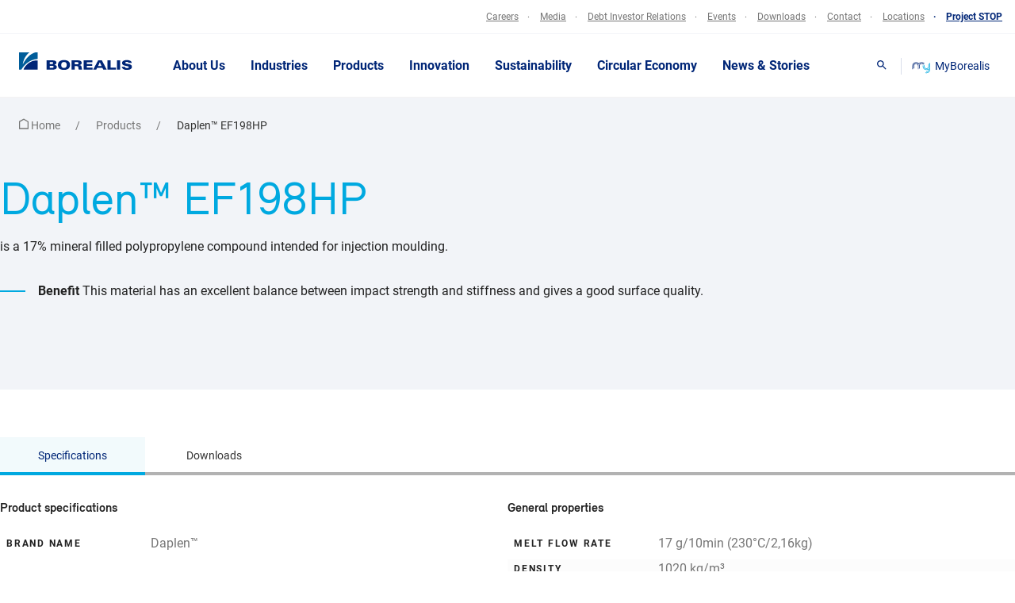

--- FILE ---
content_type: text/html; charset=UTF-8
request_url: https://www.borealisgroup.com/product/daplen-ef198hp-1
body_size: 24854
content:




		<!DOCTYPE html>
<html lang="en" data-search-prefix=""
data-environment="PROD" class="ds-daplen-ef198hp-1
">
<head>
  <meta charset="utf-8" />
  <meta http-equiv="X-UA-Compatible" content="IE=edge" />
  <meta name="viewport" content="width=device-width,initial-scale=1" />
  <meta name="format-detection" content="telephone=no" />
  <link
    rel="stylesheet"
    href="https://www.borealisgroup.com/web/css/styles.min.css?v=1769449335"
  />
  <link
    rel="stylesheet"
    href="https://www.borealisgroup.com/web/styles/mapbox-gl.css?v=1769449335"
  />
  <link
    rel="stylesheet"
    href="https://www.borealisgroup.com/web/styles/styles.css?v=1769449335"
  />
  
    
  <link rel="apple-touch-icon" sizes="180x180" href="https://www.borealisgroup.com/web/img/favicon/update/apple-touch-icon.png?v=1769449335">
  <link rel="icon" type="image/png" sizes="32x32" href="https://www.borealisgroup.com/web/img/favicon/update/favicon-32x32.png?v=1769449335">
  <link rel="icon" type="image/png" sizes="16x16" href="https://www.borealisgroup.com/web/img/favicon/update/favicon-16x16.png?v=1769449335">
  <link rel="manifest" href="https://www.borealisgroup.com/web/img/favicon/update/site.webmanifest?v=1769449335">
  
  <script src="https://www.borealisgroup.com/web/js/modernizr.min.js?v=1769449335"></script>

          <title>Daplen™ EF198HP - Borealis</title>
<meta name="description" content="Daplen™ EF198HP is a 17% mineral filled polypropylene compound intended for injection moulding. This material has an excellent balance between impact strength and stiffness and gives a good surface quality." />

<meta property="og:url" content="https://www.borealisgroup.com/product/daplen-ef198hp-1" />
<meta property="og:type" content="website" />
<meta property="og:title" content="Daplen™ EF198HP - Borealis" />
<meta property="og:image" content="https://www.borealisgroup.com/web/img/og-image.png" />
<meta property="og:description" content="Daplen™ EF198HP is a 17% mineral filled polypropylene compound intended for injection moulding. This material has an excellent balance between impact strength and stiffness and gives a good surface quality." />
<meta property="og:site_name" content="Borealisgroup (en-GB)" />


<link rel="home" href="https://www.borealisgroup.com" />
<link rel="canonical" href="https://www.borealisgroup.com/product/daplen-ef198hp-1">
  <script type="text/javascript">
    window.csrfTokenName = "";
    window.csrfTokenValue = "";
  </script>  
  
   
  <script id="project-config" type="application/json">
    {
      "assetsUrl":"\/web\/",
      "recaptchaSiteKey":"6LeDYsgUAAAAAMNm15s8f379iyhkinjAzlf3tPli",
      "mapboxToken":"pk.eyJ1IjoiYm9yZWFsaXNncm91cCIsImEiOiJjbWhzdW05MHAwM2s1MmpzOTd3ZHZnM3Y2In0.-X5KUcuu76WJObD1asjnxw",
      "algolia":{
        "id":"H9MGR4J50G",
        "key":"2113bb8fb9d2a54617a366131fdb6147"
      },
      "language": "en",
      "translations":{
        "properties.computed.region": "Country",
        "properties.imported.brandn_name": "Brand",
        "properties.imported.matman": "Material",
        "properties.imported.matsub": "Submaterial",
        "properties.imported.indman": "Industry",
        "properties.imported.indsub": "Subindustry",
        "properties.imported.proman": "Process",
        "properties.imported.prosub": "Subprocess",
        "properties.imported.melval": "MFR",
        "properties.imported.denval_val": "Density",
        "filtercategory": "Business segments",
        "filters.documents.2": "Business Segment",
        "filters.documents.3": "Subcategories",
        "locations.title": "Location",
        "filterUnits": {
          "properties.imported.melval": "g\/10min",
          "properties.imported.denval_val": "kg\/m\u00b3"
        },
        "other": "Other",
        "density": "Density",
        "meltFlowRate": "Melt flow rate",
        "showXItemsPerPage": "Show %s items per page",
        "xResultsFound": "%s Results Found",
        "sortBy": "Sort by",
        "sortAlphabetical": "Alphabetical (A-Z)",
        "sortAlphabeticalReversed": "Alphabetical (Z-A)",
        "filter": "Filter",
        "showXResults": "Show %s results",
        "availableInXLanguages": "Available in %s languages",
        "documentLanguageNotAvailable": "This document is not available in %s. Please check our English version instead.",
        "showMore": "Show more",
        "showLess": "Show less",
        "indexType": "Type",
        "noResultsFound": {
          "title": "We didn't find any results",
          "text": "Please adjust your search"
        },
        "searchPlaceholder": "Search",
        "learnMore": "Learn more",
        "company": "Business Entity",
        "country": "Country",
        "region": "Region",
        "type": "Department",
        "all": "All",
        "Media Release": "Media Release",
        "News": "News",
        "Stories": "Story",
        "Case Study": "Case Study",
        "viewLocationDetails": "View location details",
        "results": "results",
        "result": "result",
        "resultsFor": "results for",
        "resultFor": "result for",
        "selectLanguage": "Select languages",
        "availableIn": "Available in",
        "onlyAvailableIn": "Only available in",
        "availableInXLanguages": "Available in %s languages",
        "documentLanguageNotAvailable": "This document is not available in %s. Please check our English version instead.",
        "monthNamesShort": {
          "1": "jan",
          "2": "feb",
          "3": "mar",
          "4": "apr",
          "5": "may",
          "6": "jun",
          "7": "jul",
          "8": "aug",
          "9": "sep",
          "10": "oct",
          "11": "nov",
          "12": "dec"
        },
  "date_format": "%d/%m/%G",
  "_date_format.comment": "Date format pattern – used everywhere where a date is displayed in the respective language",
  "I want to recommend this article at borealisgroup.com": "I want to recommend this article at borealisgroup.com",
  "Select": "Select",
  "Click to tweet": "Click to tweet",
  "Written by": "Written by",
  "Table of contents": "Table of contents",
  "Article tags:": "Article tags:",
  "Back to Overview": "Back to Overview",
  "Print": "Print",
  "Related Articles": "Related Articles",
  "Innovation": "Innovation",
  "Sustainability": "Sustainability",
  "People": "People",
  "Our business": "Our business",
  "Finnish": "Finnish",
  "Share this page:": "Share this page:",
  "Datasheets": "Datasheets",
  "Polyolefins": "Polyolefins",
  "Product Data Sheet": "Product Data Sheet",
  "Safety Data Sheet": "Safety Data Sheet",
  "Safety Information Sheet": "Safety Information Sheet",
  "Compliance Statement": "Compliance Statement",
  "General Statement": "General Statement",
  "Guideline Document": "Guideline Document",
  "Packaging Data Sheet": "Packaging Data Sheet",
  "Load Securing Certificate": "Load Securing Certificate",
  "General Statement (without restrictions)": "General Statement (without restrictions)",
  "Base Chemicals": "Base Chemicals",
  "Feedstock, Olefins & Energy": "Feedstock, Olefins & Energy",
  "Product Specification": "Product Specification",
  "Safety Data Sheets": "Safety Data Sheets",
  "Phenol": "Phenol",
  "Compliance Statements": "Compliance Statements",
  "Acetone": "Acetone",
  "Melamine": "Melamine",
  "Sales Specifications": "Sales Specifications",
  "Technical Data Sheets": "Technical Data Sheets",
  "Guanidine": "Guanidine",
  "Carbonate": "Carbonate",
  "Literature": "Literature",
  "Automotive": "Automotive",
  "Case Study": "Case Study",
  "Handout": "Handout",
  "Product News": "Product News",
  "Summary Data Sheet": "Summary Data Sheet",
  "Technology News": "Technology News",
  "TechNote": "TechNote",
  "Consumer Products": "Consumer Products",
  "Hand Out": "Hand Out",
  "Energy": "Energy",
  "Healthcare": "Healthcare",
  "Pipes & Fittings": "Pipes & Fittings",
  "Polymer Solutions": "Polymer Solutions",
  "Annual Report": "Annual Report",
  "Certification": "Certification",
  "Company Information": "Company Information",
  "Bond Prospectus": "Bond Prospectus",
  "Presentation": "Presentation",
  "Interim": "Interim",
  "Financial Report": "Financial Report",
  "Legal": "Legal",
  "Procurement": "Procurement",
  "time_format": "%H:%M",
  "_time_format.comment": "Time format pattern – used everywhere where a time is displayed in the respective language",
  "locale": "en_US.utf8",
  "_locale.comment": "Webserver locale file that should be loaded for time and date formats",
  "English": "English",
  "_English.comment": "This is used to display the language of documents",
  "German": "German",
  "_German.comment": "This is used to display the language of documents",
  "Brochure": "Brochure",
  "_Brochure.comment": "This is an asset type. It's used in relation with documents.",
  "General Document": "General Document",
  "_General Document.comment": "This is an asset type. It's used in relation with documents.",
  "Media Release": "Media Release",
  "_Media Release.comment": "This is an asset type. It's used in relation with documents.",
  "Product Information": "Product",
  "_Product Information.comment": "This is an asset type. It's used in relation with documents.",
  "Accept": "Accept",
  "Add a file": "Add a file",
  "_Add a file.comment": "Used inside forms where users can enter data and upload files.",
  "Add to download list": "Add to download list",
  "_Add to download list.comment": "Used throughout the website – wherever it's possible to add a document or asset to the download site.",
  "Get In Touch": "Media Contact",
  "_Get In Touch.comment": "Used inside the quick links contacts overlay",
  "All documents": "All documents",
  "_All documents.comment": "Used whenever there is a list of documents that can be downloaded – this label is placed right next to the download button",
  "All locations": "All Locations",
  "_All locations.comment": "Used inside the \"Discover our locations\" overlay as a filter button.",
  "All messages": "All messages",
  "_All messages.comment": "Used on local sites to open the list of all messages.",
  "All": "All",
  "_All.comment": "Used on the \"Latest News and Media Releases\" Page as a filter to show all results",
  "Application Deadline": "Application Deadline",
  "_Application Deadline.comment": "Used on a job application detail page.",
  "Application": "Application",
  "_Application.comment": "Used on FAQ lists and on product lists as a filter.",
  "Apply now": "Apply now",
  "_Apply now.comment": "Used on the job application detail page to apply for the respective application",
  "Apply": "Apply",
  "_Apply.comment": "Used everywhere where filters can be selected and the user can apply those filters. For example: product lists, FAQ lists, certifications",
  "Article": "Article",
  "_Article.comment": "Used on the news detail page on mobile devices inside the sub navigation.",
  "Back to News": "Back to News",
  "_Back to News.comment": "Used on news detail pages to navigate back to the news overview page.",
  "Back": "Back",
  "_Back.comment": "Used inside the \"Industries\" module to navigation back to the last state.",
  "Borealis Global Website": "Borealis Global Website",
  "Global Website": "Global Website",
  "_Global Website.comment": "Used in the global navigation as a menu item to navigate back to the global website",
  "Certificate": "Certificate",
  "_Certificate.comment": "Used in the \"Certifications\" module as a document type.",
  "Certification type": "Certification",
  "_Certification type.comment": "Used in the \"Certifications\" module as filter option.",
  "Choose Category to Browse": "Select category",
  "_Choose Category to Browse.comment": "Used in the search overlay, before the list of categories",
  "Company": "Company",
  "_Company.comment": "Used inside forms where a user can enter the name of his/her company.",
  "Contact and Driving Directions": "Contact and Driving Directions",
  "_Contact and Driving Directions.comment": "Used inside the header of local pages within the address box",
  "Contact details %s": "Contact details %s",
  "_Contact details %s.comment": "Used on local contact pages inside the header. The %s is a placeholder and gets replaced with name of the local site.",
  "Contact Types": "Contact type",
  "_Contact Types.comment": "Used inside the quick link downloads section above the list of contact types.",
  "Contact": "Contact",
  "_Contact.comment": "Used inside the job application detail page and inside the quick links contact overlay to display a contact person",
  "Country of residence": "Country of residence",
  "_Country of residence.comment": "Used inside forms, where users can enter his/her country of residence",
  "Data sheet": "Data sheet",
  "_Data sheet.comment": "Used inside the products list as a column where the download buttons are placed",
  "Data Sheets and Compliance Statements": "Data sheets and compliance statements",
  "_Data Sheets and Compliance Statements.comment": "Used inside the Product Detail Overlay / datasheets tab as a headline",
  "Density": "Density",
  "_Density.comment": "Used inside the products list as a column where the products density is shown",
  "Discover our locations": "Discover our locations",
  "_Discover our locations.comment": "Used as a headline inside the global locations overlay",
  "Document Type": "Document type",
  "_Document Type.comment": "Used inside the old downloads modules as a filter label.",
  "Download List": "Download list",
  "_Download List.comment": "Used inside the global downloads overlay as a headline",
  "Download": "Download",
  "_Download.comment": "Label for the Download button that is available when a user is able to download a document or asset. Used throughout the website",
  "Downloads": "Downloads",
  "_Downloads.comment": "Used whenever there is a list of downloads as a headline above.",
  "Driving directions": "Driving directions",
  "_Driving directions.comment": "Used inside the contact module.",
  "E-Mail:": "Email:",
  "_E-Mail:.comment": "Used inside the local sites header contact box",
  "Email": "Email",
  "_Email.comment": "Used inside the earnings calendar form.",
  "Fax:": "Fax:",
  "_Fax:.comment": "Used inside the local sites header contact box and inside the the quick link contact overlay",
  "Filter Locations": "Filter locations",
  "_Filter Locations.comment": "Used inside the \"Map\" module as a label to filter the locations",
  "Firstname": "First name",
  "_Firstname.comment": "Used inside all forms where a user can enter his/her firstname.",
  "For regional news please visit our local sites": "For regional news please visit our local sites",
  "_For regional news please visit our local sites.comment": "Used inside the \"Latest News\" module at the end to notify users about the local sites.",
  "Forgot password": "Forgot password",
  "Further contact details": "Further contact details",
  "_Further contact details.comment": "Used inside the footer on the global website. Not used on local sites.",
  "Further contacts": "Further contacts",
  "_Further contacts.comment": "Used in the footer on local sites. Not used on the global site.",
  "Keep Discovering": "Keep Discovering",
  "_Keep Discovering.comment": "Used inside the quick links contact overlay as a headline for the Call to Action Box.",
  "Go back": "Go back",
  "_Go back.comment": "Used on the local site message detail page to go back to the local site overview.",
  "Got a question?": "Got a question?",
  "_Got a question?.comment": "Used inside the quick links contact overlay as a headline for the Call to Action Box.",
  "Head office": "Head office",
  "_Head office.comment": "Used inside the quick links contact overlay as a headline for the address of the headquarter.",
  "Hide filter options": "Hide filter options",
  "_Hide filter options.comment": "Used throughout the website to hide the filter options once they were opened.",
  "Home": "Home",
  "Hours": "Hours",
  "_Hours.comment": "Used inside the job application detail page to describe how many weekly hours a job has.",
  "Important message": "Message",
  "_Important message.comment": "Used in local sites as a headline for the list of important messages.",
  "Important security messages": "Operations and maintenance updates",
  "_Important security messages.comment": "Used in local sites as a headline for the list of important messages.",
  "Language": "Language",
  "_Language.comment": "Used throughout the website whenever a list of document or asset languages is visible.",
  "Languages": "Languages",
  "_Languages.comment": "Used throughout the website whenever a list of document or asset languages is visible.",
  "Lastname": "Last name",
  "_Lastname.comment": "Used inside all forms where a user can enter his/her lastname.",
  "Learn more": "Learn more",
  "_Learn more.comment": "Used in the \"page overview\" module.",
  "Literature documents": "Downloads",
  "_Literature documents.comment": "Used for and inside the quick links download overlay",
  "Local News": "Local News",
  "_Local News.comment": "Used inside the \"news overview\" module as a filter label.",
  "Location %s - Certificates": "Location %s - Certificates",
  "_Location %s - Certificates.comment": "Used in the \"certifications\" module as a headline before the list. %s is a placeholder and will be replaced with the name of the location",
  "Location": "Location",
  "_Location.comment": "Used inside the job applications detail page to show where this job is located. Used inside the list of certifications to show for which country a certificated was issued.",
  "Login to our Jobagent": "Login",
  "Login": "Login",
  "Media Contact": "Media Contact",
  "_Media Contact.comment": "Used inside the news detail page, the quick links contact overview and the news overview module.",
  "Media Releases": "Media Releases",
  "_Media Releases.comment": "Used inside the \"news overview\" module as a filter label.",
  "Message": "Message",
  "_Message.comment": "Used inside all forms where a user can enter a custom message.",
  "MFR value": "MFR value",
  "_MFR value.comment": "Used in a list of products as a column label.",
  "Mobile:": "Mobile:",
  "_Mobile:.comment": "Used inside the local sites header contact box and inside the the quick link contact overlay",
  "News": "News",
  "_News.comment": "Used inside the \"news overview\" module as a filter label.",
  "No downloadable documents": "No downloadable documents",
  "No filters matching your criteria": "No filters matching your criteria",
  "_No filters matching your criteria.comment": "Used inside the dropdown where users can download documents related to a product.",
  "Or create an account": "Or create an account",
  "Our websites": "Our websites",
  "_Our websites.comment": "Used inside the \"Discover our locations\" overlay as a filter button.",
  "Page not found": "Page not found",
  "_Page not found.comment": "Used on the 404 page",
  "Page": "Page",
  "_Page.comment": "Used in the search at the end of the list to show the pagination.",
  "Password": "Password",
  "Personal Data": "Personal Data",
  "_Personal Data.comment": "Used inside all forms as a group headline for fields like the firstname, lastname, email address and so on.",
  "Phone number": "Phone number",
  "_Phone number.comment": "Used inside all forms where a user can enter his/her phonenumber.",
  "Postal address": "Postal address",
  "_Postal address.comment": "Used inside all forms where a user can enter his/her postal address.",
  "Press Image": "Press Image",
  "Product name": "Product name",
  "_Product name.comment": "Used inside the list of products as a column name.",
  "Read more": "Read more",
  "_Read more.comment": "Used inside the events overview page in the sidebar. Used inside a list of news articles and in news detail pages as a link for related articles",
  "Register your CV": "Register / update your CV",
  "Related News": "Related News",
  "_Related News.comment": "Used inside the news detail page as a headline for related articles.",
  "Results": "Results",
  "_Results.comment": "Used inside the search to display how many results a particular search term gets.",
  "Search": "Search",
  "_Search.comment": "Used throughout the website to trigger the Search overlay",
  "Send": "Send",
  "_Send.comment": "Used throughout the site to send forms",
  "Show as list": "Show as list",
  "_Show as list.comment": "Used inside the map to show a list instead of a interactive map",
  "Show filter options": "Show filter options",
  "_Show filter options.comment": "Used throughout the website to show the filter options once they were closed.",
  "Show map": "Show map",
  "_Show map.comment": "Used inside the maps overlay as a link to the full map page.",
  "Similar keywords": "Similar keywords",
  "_Similar keywords.comment": "Used inside the search in the sidebar as a headline for similar keywords.",
  "Sort by": "Sort by",
  "_Sort by.comment": "Used inside the \"certifications\" module to sort the list of certificates",
  "Submit": "Submit",
  "_Submit.comment": "Used for the form inside a product overlay to subscribe for product updates. Currently this module is not visible.",
  "Success": "Success",
  "_Success.comment": "Used for the popup headline when a user adds a document to the download list.",
  "Tel:": "Tel:",
  "_Tel:.comment": "Used for the \"Contact list\" module, the local sites header box and inside the quick link contact overlay",
  "Topic": "Topic",
  "Type": "Type",
  "_Type.comment": "Used inside the job applications detail page to describe the type of a job",
  "Username": "Username",
  "View all Media Releases": "View all media releases",
  "View all news": "View all news",
  "_View all news.comment": "Used inside the latest news modules if it is displayed on the homepage or on a local news page",
  "View on Google Maps": "View on Google Maps",
  "_View on Google Maps.comment": "Used inside the footer to display a link to Google Maps",
  "View Product": "View product",
  "_View Product.comment": "Used inside a product list and inside the search to open the product overlay.",
  "Visit our homepage": "Visit our homepage",
  "_Visit our homepage.comment": "Used on the 404 page to get back to the homepage.",
  "Visit our local sites for regional information in their local language.": "Visit our local sites for regional information in their local language.",
  "_Visit our local sites for regional information in their local language..comment": "Used inside the \"News Overview\" module for local sites as a headline.",
  "Visit Website": "Visit website",
  "_Visit Website.comment": "Used inside the \"links\" module, the \"local site links\" module and inside the quick link location overlay to link to the different local pages.",
  "Visiting address": "Visiting address",
  "_Visiting address.comment": "Used inside each location item on the local site contact page.",
  "Watch video": "Watch",
  "_Watch video.comment": "Used inside the \"Teaser\" module as a call to action to start the playback of the video.",
  "We apologise for any inconvenience.": "We apologise for any inconvenience.",
  "_We apologise for any inconvenience..comment": "Used on the 404 page.",
  "Web address is incorrect or the page has moved.": "Web address is incorrect or the page has moved.",
  "_Web address is incorrect or the page has moved..comment": "Used on the 404 page.",
  "Year": "Year",
  "You have added ###nr### file(s) to your download list": "You have added ###nr### file(s) to your download list",
  "_You have added ###nr### file(s) to your download list.comment": "Used inside the popup when a user add a document to the download list. ###nr### is a placeholder and will be replaced with the number of files.",
  "Production Plant": "Production Plant",
  "_Production Plant.comment": "Type of a location.",
  "Sales Office": "Sales Office",
  "_Sales Office.comment": "Type of a location",
  "Customer Service Centre": "Customer Service Centre",
  "_Customer Service Centre.comment": "Type of a location",
  "Business Support": "Business Support",
  "_Business Support.comment": "Type of location",
  "Innovation Centre": "Innovation Centre",
  "_Innovation Centre.comment": "Type of a location",
  "Joint Venture": "Joint Venture",
  "_Joint Venture.comment": "Type of a location",
  "Head Office": "Head Office",
  "_Head Office.comment": "Type of a location",
  "Subscribe now, for related product news": "Subscribe to receive a notification once a data sheet or compliance statement has changed for this product.",
  "_Subscribe now, for related product news.comment": "Used for the form inside a product overlay to subscribe for product updates. Currently this module is not visible.",
  "You have not added any downloads yet.": "You have not added any downloads yet.",
  "_You have not added any downloads yet..comment": "Displayed inside the downloads overlay if the user doesn't have any downloads added.",
  "Download all as Zip": "Download all as Zip",
  "_Download all as Zip.comment": "Used inside the downloads overlay. Gives the user the option to download all documents at once.",
  "Send download link": "Send download link",
  "_Send download link.comment": "Used inside the downloads overlay in the sidebar. It's a headline above the form where users can send their download lists to other users.",
  "Add another E-Mail address": "Add another E-Mail address",
  "_Add another E-Mail address.comment": "Used inside the downloads overlay in the sidebar. A user can add as many email addresses as he wants.",
  "Message (optional)": "Message (optional)",
  "_Message (optional).comment": "Used inside the downloads overlay in the sidebar. A user can write a custom message to other users.",
  "Click on “Add to Downloads” to start your list.": "Click on “Add to Downloads” to start your list.",
  "_Click on “Add to Downloads” to start your list..comment": "Text that is displayed, when a user clicks on an empty download list.",
  "Cookies on the Borealis website": "Cookies on the Borealis website",
  "If you continue without changing your settings, we'll assume that you are happy to receive all cookies from this website. If you would like to change your preferences you may do so by following these instructions.": "If you continue without changing your settings, we'll assume that you are happy to receive all cookies from this website. <br/>If you would like to change your preferences you may do so by following these instructions.",
  "Cookie Policy": "Cookie Policy",
  "You can send this download collection via e-mail. Just enter e-mail addresses and click send.": "You can send this download collection via e-mail. Just enter e-mail addresses and click send.",
  "_You can send this download collection via e-mail. Just enter e-mail addresses and click send..comment": "Used in the download overlay in the sidebar.",
  "Remove download": "Remove download",
  "_Remove download.comment": "Used as a title attributes when a user wants to remove a specific document from his downloads list. Appears on hover.",
  "No search results found.": "No search results found.",
  "_No search results found..comment": "Used inside the search. Appears when no results where found.",
  "Month": "Month",
  "_Month.comment": "Used in the search as a filter label.",
  "Category": "Category",
  "_Category.comment": "Used in the search as a filter label.",
  "January": "January",
  "February": "February",
  "March": "March",
  "April": "April",
  "May": "May",
  "June": "June",
  "July": "July",
  "August": "August",
  "September": "September",
  "October": "October",
  "November": "November",
  "December": "December",
  "Financial": "Financial",
  "_Financial.comment": "Used in the news overview as a filter item.",
  "Corporate": "Corporate",
  "_Corporate.comment": "Used in the news overview as a filter item.",
  "Local": "Local",
  "_Local.comment": "Used in the news overview as a filter label.",
  "Select Location": "Select Location",
  "_Select Location.comment": "Displayed in the navigation on local sites.",
  "Locations": "Locations",
  "_Locations.comment": "Displayed in the navigation on the global site.",
  "See more": "See more",
  "_See more.comment": "Used as a fallback if there is no custom text defined in the CMS. Is mostly displayed beneath news articles or overview items.",
  "Austria": "Austria",
  "Germany": "Germany",
  "Related Industries": "Related Industries",
  "In Partnership with": "In partnership with",
  "Netherlands": "Netherlands",
  "Plant": "Plant",
  "Innovation Center": "Innovation Center",
  "Topics": "Topics",
  "Industries": "Industries",
  "We didn't find any results": "We didn't find any results",
  "Please adjust your search": "Please adjust your search",
  "ContactUsContact": "Contact",
  "View location details": "View location details",
  "Test KEY": "Test KEY",
  "Search Results": "Search Results",
  "results": "results",
  "Show 10 items per page": "Show 10 items per page",
  "Show 20 items per page": "Show 20 items per page",
  "Show 50 items per page": "Show 50 items per page",
  "Show 100 items per page": "Show 100 items per page",
  "We didn’t find any results": "We didn’t find any results",
  "Story": "Story",
  "Country": "Country",
  "For more news & stories in English, please visit our corporate website": "For more news & stories in English, please visit our corporate website",
  "View more": "View more",
  "Latest News": "Latest News",
  "All Borealis locations": "All Borealis locations",
  "Belgium": "Belgium",
  "Stories": "Story",
  "Our Executive Board": "Our Executive Board",
  "Our Supervisory Board": "Our Supervisory Board",
  "Related Topics": "Related Topics",
  "Sales Enquiries": "Sales enquiries",
  "Technical Enquiries": "Technical enquiries",
  "Representative Office": "Representative Office",
  "Recycling Plant": "Recycling Plant",
  "Jump to": "Jump to",
  "Related Categories": "Related Categories",
  "More News & Stories On": "More News & Stories On",
  "Categories": "Categories"

      }
    }
  </script>
  
  <script type="text/javascript">
    window.publicPaths = {
      js: "/web/scripts/",
    };
  </script><!-- Google Tag Manager -->
  <script>
    (function (w, d, s, l, i) {
      w[l] = w[l] || [];
      w[l].push({
        "gtm.start": new Date().getTime(),
        event: "gtm.js",
      });
      var f = d.getElementsByTagName(s)[0],
        j = d.createElement(s),
        dl = l != "dataLayer" ? "&l=" + l : "";
      j.async = true;
      j.src = "//www.googletagmanager.com/gtm.js?id=" + i + dl;
      f.parentNode.insertBefore(j, f);
    })(
      window,
      document,
      "script",
      "dataLayer",
      "GTM-5W34PP"
    );
  </script>
  <!-- End Google Tag Manager --><!-- Start VWO Async SmartCode --><script type='text/javascript'>
			var _vwo_click = 10; // track first 10 clicks
			window._vwo_code = window._vwo_code || (function(){
			var account_id=576349,
			settings_tolerance=2000,
			library_tolerance=2500,
			use_existing_jquery=false,
			is_spa=1,
			hide_element='body',

			/* DO NOT EDIT BELOW THIS LINE */
			f=false,d=document,code={use_existing_jquery:function(){return use_existing_jquery;},library_tolerance:function(){return library_tolerance;},finish:function(){if(!f){f=true;var a=d.getElementById('_vis_opt_path_hides');if(a)a.parentNode.removeChild(a);}},finished:function(){return f;},load:function(a){var b=d.createElement('script');b.src=a;b.type='text/javascript';b.innerText;b.onerror=function(){_vwo_code.finish();};d.getElementsByTagName('head')[0].appendChild(b);},init:function(){
			window.settings_timer=setTimeout(function () {_vwo_code.finish() },settings_tolerance);var a=d.createElement('style'),b=hide_element?hide_element+'{opacity:0 !important;filter:alpha(opacity=0) !important;background:none !important;}':'',h=d.getElementsByTagName('head')[0];a.setAttribute('id','_vis_opt_path_hides');a.setAttribute('type','text/css');if(a.styleSheet)a.styleSheet.cssText=b;else a.appendChild(d.createTextNode(b));h.appendChild(a);this.load('https://dev.visualwebsiteoptimizer.com/j.php?a='+account_id+'&u='+encodeURIComponent(d.URL)+'&f='+(+is_spa)+'&r='+Math.random());return settings_timer; }};window._vwo_settings_timer = code.init(); return code; }());
		</script><!-- End VWO Async SmartCode -->

</head>
<body class="ds-body ds-body--white"><noscript>
  <iframe
    src="//www.googletagmanager.com/ns.html?id=GTM-5W34PP"
    height="0"
    width="0"
    style="display: none; visibility: hidden"
  ></iframe>
</noscript>					
	<div class="notifications js-notifications">

		<div class="notifications__group">

			
		</div>

	</div>



	<header class="ds-site-header site-header js-ui-site-header "  data-sticky-type="header">
		            <div class="site-header__top">
            <div class="nav-top ds-container">
                <nav aria-label="external navigation">
                                                                            
                                                                        
                                    
                                                                                                                                                    
                                                                        

                                    <a href="https://www.borealisgroup.com/my-borealis"  target="_self" class=" nav-top__mobile-only" data-tracking='[{ "category": "Header", "action": "MyBorealis - Click", "label": "path" }]'>
                                        <span class="nav-top__item nav-top__item--myBorealis">
                                                                                            <svg class="my-b-icon" width="38" height="24" fill="none" xmlns="http://www.w3.org/2000/svg">
    <path d="m30.332 15.605-.225.217.225-.216Zm0 0-.225.217.225-.216ZM35.966 2.82V16.6a5.97 5.97 0 0 1-.49 2.369 6.174 6.174 0 0 1-1.397 2.007 6.467 6.467 0 0 1-2.091 1.341 6.68 6.68 0 0 1-2.467.47 7.771 7.771 0 0 1-1.735-.215l-.18.238-.722.735a8.208 8.208 0 0 0 2.637.454c2.043-.002 4.002-.783 5.447-2.17 1.444-1.387 2.257-3.267 2.26-5.228V2.625a4.047 4.047 0 0 0-1.262.195Z" fill="#00A9E0"/>
    <path d="M7.685 3.274a5.472 5.472 0 0 0-2.602.663A5.207 5.207 0 0 0 3.155 5.74a4.874 4.874 0 0 0-.744 2.596v6.511a3.5 3.5 0 0 0 .92-1.19c.213-.455.322-.95.32-1.449V8.337c0-1.027.425-2.012 1.181-2.739a4.12 4.12 0 0 1 2.853-1.134 4.12 4.12 0 0 1 2.852 1.134 3.795 3.795 0 0 1 1.181 2.739v7.398a3.39 3.39 0 0 0 1.24-.216V8.337a4.968 4.968 0 0 0-1.547-3.578 5.394 5.394 0 0 0-3.726-1.485Z" fill="#002677"/>
    <path d="M24.248 10.002c0 .665.136 1.323.401 1.938a5.055 5.055 0 0 0 1.143 1.642c.49.47 1.071.843 1.711 1.097a5.465 5.465 0 0 0 4.036 0 5.293 5.293 0 0 0 1.71-1.097c.49-.47.879-1.028 1.144-1.642a4.887 4.887 0 0 0 .401-1.938V3.491a3.498 3.498 0 0 0-.918 1.19c-.214.455-.324.95-.321 1.449v3.872a3.795 3.795 0 0 1-1.182 2.739 4.12 4.12 0 0 1-2.852 1.134 4.12 4.12 0 0 1-2.852-1.134 3.796 3.796 0 0 1-1.182-2.739 7.12 7.12 0 0 0-1.284-4.067l-.902.866c.621.961.949 2.07.947 3.201Z" fill="#00A9E0"/>
    <path d="M19.425.96a7.907 7.907 0 0 0-3.232.684 7.611 7.611 0 0 0-2.627 1.933A7.737 7.737 0 0 0 9.66 1.205a7.995 7.995 0 0 0-4.618.206 7.658 7.658 0 0 0-3.66 2.711A7.18 7.18 0 0 0 0 8.358v7.399c.424.006.845-.068 1.24-.216V8.337a6.02 6.02 0 0 1 1.206-3.605 6.431 6.431 0 0 1 3.168-2.255 6.7 6.7 0 0 1 3.944-.061A6.454 6.454 0 0 1 12.8 4.572c.295.368.545.767.744 1.19.199-.423.448-.822.743-1.19a6.394 6.394 0 0 1 2.2-1.753 6.678 6.678 0 0 1 5.573-.12c.878.382 1.657.948 2.278 1.657l.879-.844a7.603 7.603 0 0 0-2.605-1.885c-1-.44-2.087-.668-3.187-.668Z" fill="#002677"/>
    <path d="M19.425 3.274a5.472 5.472 0 0 0-2.602.663 5.207 5.207 0 0 0-1.927 1.804 4.874 4.874 0 0 0-.744 2.596v6.511c.392-.329.705-.735.919-1.19.214-.455.323-.95.32-1.449V8.337c-.002-.81.261-1.602.753-2.26a4.015 4.015 0 0 1 1.987-1.411 4.182 4.182 0 0 1 2.472-.03c.806.24 1.514.717 2.022 1.364l.902-.865a5.351 5.351 0 0 0-1.837-1.366 5.562 5.562 0 0 0-2.265-.495Z" fill="#002677"/>
    <path d="M21.837 10.002a7.162 7.162 0 0 0 1.055 3.746 7.558 7.558 0 0 0 2.888 2.715 7.951 7.951 0 0 0 3.922.936 7.93 7.93 0 0 0 3.875-1.101v.303c.001.508-.103 1.012-.305 1.482-.203.47-.5.897-.875 1.257-.374.36-.82.645-1.309.84a4.177 4.177 0 0 1-1.544.293h-.09l-.88 1.103a5.393 5.393 0 0 0 4.673-1.398 4.969 4.969 0 0 0 1.547-3.577v-3.03c-.353.477-.77.906-1.24 1.277a6.587 6.587 0 0 1-3.296 1.324 6.679 6.679 0 0 1-3.525-.568 6.364 6.364 0 0 1-2.668-2.283 6.005 6.005 0 0 1-.989-3.297c0-.829-.21-1.645-.608-2.38l-.924.887c.19.47.289.968.293 1.471Z" fill="#00A9E0"/>
</svg>                                                                                        MyBorealis
                                        </span>
                                    </a>
                                                                                                                                    
                                                                        
                                    
                                                                        
                                                                        

                                    <a href="https://careers.borealisgroup.com/"  target="_blank" class="" data-tracking='[{ "category": "Header", "action": "Careers - Click", "label": "path" }]'>
                                        <span class="nav-top__item nav-top__item--careers">
                                                                                            <svg width="1em" height="1em" viewBox="0 0 24 24" fill="none" xmlns="http://www.w3.org/2000/svg">
    <path d="M20 9.42V12h2V6h-6v2h2.58l-4.46 4.46a.996.996 0 01-1.41 0l-1.17-1.17a3 3 0 00-4.24 0L2 16.59 3.41 18l5.29-5.29a.996.996 0 011.41 0l1.17 1.17a3 3 0 004.24 0L20 9.42z" fill="#222"></path>
</svg>                                                                                        Careers
                                        </span>
                                    </a>
                                                                                                                                    
                                                                        
                                    
                                                                        
                                                                        

                                    <a href="https://www.borealisgroup.com/media"  target="_self" class="" data-tracking='[{ "category": "Header", "action": "Media - Click", "label": "path" }]'>
                                        <span class="nav-top__item nav-top__item--contact">
                                                                                            <svg width="1em" height="1em" viewBox="0 0 24 24" fill="none" xmlns="http://www.w3.org/2000/svg">
    <path d="M22 6c0-1.1-.9-2-2-2H4c-1.1 0-2 .9-2 2v12c0 1.1.9 2 2 2h16c1.1 0 2-.9 2-2V6zm-2 0l-8 4.99L4 6h16zm0 12H4V8l8 5 8-5v10z" fill="#222"></path>
</svg>                                                                                        Media
                                        </span>
                                    </a>
                                                                                                                                    
                                                                        
                                    
                                                                        
                                                                        

                                    <a href="https://www.borealisgroup.com/about-us/debt-investor-relations"  target="_self" class="" data-tracking='[{ "category": "Header", "action": "Debt Investor Relations - Click", "label": "path" }]'>
                                        <span class="nav-top__item nav-top__item--investorRelations">
                                                                                            <svg width="1em" height="1em" viewBox="0 0 24 24" fill="none" xmlns="http://www.w3.org/2000/svg"><path d="M5 9.2h3V19H5V9.2zM10.6 5h2.8v14h-2.8V5zm5.6 8H19v6h-2.8v-6z" fill="#222"></path></svg>                                                                                        Debt Investor Relations
                                        </span>
                                    </a>
                                                                                                                                    
                                                                        
                                    
                                                                        
                                                                        

                                    <a href="https://www.borealisgroup.com/events"  target="_self" class="" data-tracking='[{ "category": "Header", "action": "Events - Click", "label": "path" }]'>
                                        <span class="nav-top__item nav-top__item--contact">
                                                                                            <svg width="1em" height="1em" viewBox="0 0 24 24" fill="none" xmlns="http://www.w3.org/2000/svg">
    <path d="M22 6c0-1.1-.9-2-2-2H4c-1.1 0-2 .9-2 2v12c0 1.1.9 2 2 2h16c1.1 0 2-.9 2-2V6zm-2 0l-8 4.99L4 6h16zm0 12H4V8l8 5 8-5v10z" fill="#222"></path>
</svg>                                                                                        Events
                                        </span>
                                    </a>
                                                                                                                                    
                                                                        
                                    
                                                                        
                                                                        

                                    <a href="https://www.borealisgroup.com/downloads"  target="_self" class="" data-tracking='[{ "category": "Header", "action": "Downloads - Click", "label": "path" }]'>
                                        <span class="nav-top__item nav-top__item--downloads">
                                                                                            <svg width="1em" height="1em" viewBox="0 0 24 24" fill="none" xmlns="http://www.w3.org/2000/svg">
    <path d="M18 15v3H6v-3H4v3c0 1.1.9 2 2 2h12c1.1 0 2-.9 2-2v-3h-2zm-1-4l-1.41-1.41L13 12.17V4h-2v8.17L8.41 9.59 7 11l5 5 5-5z" fill="#222"></path>
</svg>                                                                                        Downloads
                                        </span>
                                    </a>
                                                                                                                                    
                                                                        
                                    
                                                                        
                                                                        

                                    <a href="https://www.borealisgroup.com/contact"  target="_self" class="" data-tracking='[{ "category": "Header", "action": "Contact - Click", "label": "path" }]'>
                                        <span class="nav-top__item nav-top__item--contact">
                                                                                            <svg width="1em" height="1em" viewBox="0 0 24 24" fill="none" xmlns="http://www.w3.org/2000/svg">
    <path d="M22 6c0-1.1-.9-2-2-2H4c-1.1 0-2 .9-2 2v12c0 1.1.9 2 2 2h16c1.1 0 2-.9 2-2V6zm-2 0l-8 4.99L4 6h16zm0 12H4V8l8 5 8-5v10z" fill="#222"></path>
</svg>                                                                                        Contact
                                        </span>
                                    </a>
                                                                                                                                    
                                                                        
                                    
                                                                        
                                                                        

                                    <a href="https://www.borealisgroup.com/locations"  target="_self" class="" data-tracking='[{ "category": "Header", "action": "Locations - Click", "label": "path" }]'>
                                        <span class="nav-top__item nav-top__item--locations">
                                                                                            <svg width="1em" height="1em" viewBox="0 0 24 24" fill="none" xmlns="http://www.w3.org/2000/svg">
    <path d="M12 2C8.13 2 5 5.13 5 9c0 5.25 7 13 7 13s7-7.75 7-13c0-3.87-3.13-7-7-7zM7 9c0-2.76 2.24-5 5-5s5 2.24 5 5c0 2.88-2.88 7.19-5 9.88C9.92 16.21 7 11.85 7 9z" fill="#222"></path>
    <path d="M12 11.5a2.5 2.5 0 100-5 2.5 2.5 0 000 5z" fill="#222"></path>
</svg>                                                                                        Locations
                                        </span>
                                    </a>
                                                                                                                                    
                                                                        
                                    
                                                                        
                                                                                                                                                    

                                    <a href="https://www.borealisgroup.com/sustainability/initiatives-and-actions/borealis-social-fund/waste-resource-efficiency"  target="_self" class=" highlighted" data-tracking='[{ "category": "Header", "action": "Project STOP - Click", "label": "path" }]'>
                                        <span class="nav-top__item nav-top__item--none">
                                                                                        Project STOP
                                        </span>
                                    </a>
                                                                                            </nav>
            </div>
        </div>
    		<div class="site-header__inner">

    <div class="logo">
        <a href="https://www.borealisgroup.com/" title="Borealis - Life demands progress"><img src="https://www.borealisgroup.com/web/icons/inline/logo-borealis.svg" alt="Borealis - Life demands progress" data-tracking='[{ "category": "Header", "action": "Logo - Click", "label": "path" }]'></a>
    </div>

    <div class="nav-main-icon"><i><span></span></i></div>
    <div class="nav-main-selected"><span></span></div>

    <nav class="nav-main">
        <ul>
            
                                                                                                                                                                                
                                                                 <li class="nav-main__item   ">
                                                                                                                                                                                                                                                                                            <a href="https://www.borealisgroup.com/about-us" target="_self" data-tracking='[{ "category": "Header", "action": "About Us - Click", "label": "path" }]'><span>About Us</span></a>
                                                                    </li>
                                                                                                                                                                    
                                                                 <li class="nav-main__item   ">
                                                                                                                                                                                                                                                                                            <a href="https://www.borealisgroup.com/industries" target="_self" data-tracking='[{ "category": "Header", "action": "Industries - Click", "label": "path" }]'><span>Industries</span></a>
                                                                    </li>
                                                                                                                                                                    
                                                                 <li class="nav-main__item   ">
                                                                                                                                                                                                                                                                                            <a href="https://www.borealisgroup.com/products" target="_self" data-tracking='[{ "category": "Header", "action": "Products - Click", "label": "path" }]'><span>Products</span></a>
                                                                    </li>
                                                                                                                                                                    
                                                                 <li class="nav-main__item   ">
                                                                                                                                                                                                                                                                                            <a href="https://www.borealisgroup.com/innovation" target="_self" data-tracking='[{ "category": "Header", "action": "Innovation - Click", "label": "path" }]'><span>Innovation</span></a>
                                                                    </li>
                                                                                                                                                                    
                                                                 <li class="nav-main__item   ">
                                                                                                                                                                                                                                                                                            <a href="https://www.borealisgroup.com/sustainability" target="_self" data-tracking='[{ "category": "Header", "action": "Sustainability - Click", "label": "path" }]'><span>Sustainability</span></a>
                                                                    </li>
                                                                                                                                                                    
                                                                 <li class="nav-main__item   ">
                                                                                                                                                                                                                                                                                            <a href="https://www.borealisgroup.com/circular-economy" target="_self" data-tracking='[{ "category": "Header", "action": "Circular Economy - Click", "label": "path" }]'><span>Circular Economy</span></a>
                                                                    </li>
                                                                                                                                                                    
                                                                 <li class="nav-main__item   ">
                                                                                                                                                                                                                                                                                            <a href="https://www.borealisgroup.com/news-overview" target="_self" data-tracking='[{ "category": "Header", "action": "News &amp; Stories - Click", "label": "path" }]'><span>News &amp; Stories</span></a>
                                                                    </li>
                                            

                    <li class="is-hidden nav-locations"><a id="quick-global">Discover our locations</a>
                        <div class="nav-main__sub">
                            <div class="nav-main__sub__close button-close"><i></i></div>
                            <div class="nav-main__sub__content">
                                <div class="nav-main__sub__inner">

                                    <span class="nav-main__sub__headline text-align--center">Discover our locations</span>

                                    <ul class="nav-main__sub__innernav">
                                        <li class="h5-small is-active">Our websites</li>
                                    </ul>

                                    <nav class="nav-main__sub__nav">
                                        <div class="map-holder is-active">
                                            <div class="map-holder__inner">
                                                <div class="teaser-map__img">
                                                    <div class="map js-map" data-url="https://www.borealisgroup.com/legal/imprint">
                                                        <div class="map__src">
                                                            <img class="map__src__desktop" src="https://www.borealisgroup.com/web/img/map.svg" alt="bg image of the world "/>
                                                            <img class="map__src__mobile" src="https://www.borealisgroup.com/web/img/map-bg.svg" alt="bg image of the world"/>
                                                        </div>
                                                        <div class="map__lines__wrapper">
                                                            <div class="map__lines"></div>
                                                        </div>
                                                        <div class="map__locations"></div>
                                                    </div>
                                                </div>
                                            </div>
                                            <ul class="map__legend">
                                                <li>Borealis</li>
                                                <li class="color--blue-light">Borouge</li>                                                
                                            </ul>
                                            <div class="map__button">
                                                <a href="https://www.borealisgroup.com/legal/imprint" class="map-teaser__button  button button--blue-light-invert">Show map</a>
                                            </div>
                                        </div>

                                        <div class="button-list is-active">
                                            <div>
                                                <ul>
                                                                                                        

                                                        
                                                                                                                                                                                                                                                                                                                                                                                                                                                                                                                                                                                                        

                                                                                                                                
                                                                                                                                
                                                                                                                                
                                                            

                                                                                                                            <li><a target="_blank" href="http://en.dymsolution.co.kr/">Cheonan, <span>South Korea</span> <div class="more">Visit website</div></a></li>
                                                                                                                            <li><a target="_blank" href="https://www.mtm-plastics.eu/home/">Niedergebra, <span>Germany</span> <div class="more">Visit website</div></a></li>
                                                                                                                            <li><a target="_blank" href="https://www.borealisgroup.com/porvoo">Porvoo, <span>Finland</span> <div class="more">Visit website</div></a></li>
                                                                                                                            <li><a target="_blank" href="https://www.ecoplast.com/">Wildon, <span>Austria</span> <div class="more">Visit website</div></a></li>
                                                            

                                                                                                                                                            </ul>
                                            </div>
                                        </div>
                                    </nav>
                                </div>
                            </div>
                        </div>
                    </li>

                
            
            
        </ul>
    </nav>
    <div class="nav-service">
        <div class="ds-nav__right">

            <div class="nav-search">
                <a href="javascript:;" class="js-search-overlay__trigger" title="Search" data-tracking='[{ "category": "Header", "action": "Search - Click", "label": "path" }]'>
                    <span class="ds-nav__icon">
                        <svg width="12" height="12" fill="none" xmlns="http://www.w3.org/2000/svg">
    <path d="M8.333 7.333h-.526l-.187-.18a4.314 4.314 0 001.047-2.82 4.333 4.333 0 10-4.334 4.334c1.074 0 2.06-.394 2.82-1.047l.18.187v.526l3.334 3.327.993-.993-3.327-3.334zm-4 0c-1.66 0-3-1.34-3-3s1.34-3 3-3 3 1.34 3 3-1.34 3-3 3z" fill="#002677"></path>
</svg>                    </span>
                    <span class="offscreen">Search</span>
                </a>
            </div>

            <div class="nav-myborealis">
                <a href="https://www.borealisgroup.com/my-borealis" class="no-margin" data-tracking='[{ "category": "Header", "action": "MyBorealis - Click", "label": "path" }]'>
                    <span class="my-borealis">
                        <svg class="my-b-icon" width="38" height="24" fill="none" xmlns="http://www.w3.org/2000/svg">
    <path d="m30.332 15.605-.225.217.225-.216Zm0 0-.225.217.225-.216ZM35.966 2.82V16.6a5.97 5.97 0 0 1-.49 2.369 6.174 6.174 0 0 1-1.397 2.007 6.467 6.467 0 0 1-2.091 1.341 6.68 6.68 0 0 1-2.467.47 7.771 7.771 0 0 1-1.735-.215l-.18.238-.722.735a8.208 8.208 0 0 0 2.637.454c2.043-.002 4.002-.783 5.447-2.17 1.444-1.387 2.257-3.267 2.26-5.228V2.625a4.047 4.047 0 0 0-1.262.195Z" fill="#00A9E0"/>
    <path d="M7.685 3.274a5.472 5.472 0 0 0-2.602.663A5.207 5.207 0 0 0 3.155 5.74a4.874 4.874 0 0 0-.744 2.596v6.511a3.5 3.5 0 0 0 .92-1.19c.213-.455.322-.95.32-1.449V8.337c0-1.027.425-2.012 1.181-2.739a4.12 4.12 0 0 1 2.853-1.134 4.12 4.12 0 0 1 2.852 1.134 3.795 3.795 0 0 1 1.181 2.739v7.398a3.39 3.39 0 0 0 1.24-.216V8.337a4.968 4.968 0 0 0-1.547-3.578 5.394 5.394 0 0 0-3.726-1.485Z" fill="#002677"/>
    <path d="M24.248 10.002c0 .665.136 1.323.401 1.938a5.055 5.055 0 0 0 1.143 1.642c.49.47 1.071.843 1.711 1.097a5.465 5.465 0 0 0 4.036 0 5.293 5.293 0 0 0 1.71-1.097c.49-.47.879-1.028 1.144-1.642a4.887 4.887 0 0 0 .401-1.938V3.491a3.498 3.498 0 0 0-.918 1.19c-.214.455-.324.95-.321 1.449v3.872a3.795 3.795 0 0 1-1.182 2.739 4.12 4.12 0 0 1-2.852 1.134 4.12 4.12 0 0 1-2.852-1.134 3.796 3.796 0 0 1-1.182-2.739 7.12 7.12 0 0 0-1.284-4.067l-.902.866c.621.961.949 2.07.947 3.201Z" fill="#00A9E0"/>
    <path d="M19.425.96a7.907 7.907 0 0 0-3.232.684 7.611 7.611 0 0 0-2.627 1.933A7.737 7.737 0 0 0 9.66 1.205a7.995 7.995 0 0 0-4.618.206 7.658 7.658 0 0 0-3.66 2.711A7.18 7.18 0 0 0 0 8.358v7.399c.424.006.845-.068 1.24-.216V8.337a6.02 6.02 0 0 1 1.206-3.605 6.431 6.431 0 0 1 3.168-2.255 6.7 6.7 0 0 1 3.944-.061A6.454 6.454 0 0 1 12.8 4.572c.295.368.545.767.744 1.19.199-.423.448-.822.743-1.19a6.394 6.394 0 0 1 2.2-1.753 6.678 6.678 0 0 1 5.573-.12c.878.382 1.657.948 2.278 1.657l.879-.844a7.603 7.603 0 0 0-2.605-1.885c-1-.44-2.087-.668-3.187-.668Z" fill="#002677"/>
    <path d="M19.425 3.274a5.472 5.472 0 0 0-2.602.663 5.207 5.207 0 0 0-1.927 1.804 4.874 4.874 0 0 0-.744 2.596v6.511c.392-.329.705-.735.919-1.19.214-.455.323-.95.32-1.449V8.337c-.002-.81.261-1.602.753-2.26a4.015 4.015 0 0 1 1.987-1.411 4.182 4.182 0 0 1 2.472-.03c.806.24 1.514.717 2.022 1.364l.902-.865a5.351 5.351 0 0 0-1.837-1.366 5.562 5.562 0 0 0-2.265-.495Z" fill="#002677"/>
    <path d="M21.837 10.002a7.162 7.162 0 0 0 1.055 3.746 7.558 7.558 0 0 0 2.888 2.715 7.951 7.951 0 0 0 3.922.936 7.93 7.93 0 0 0 3.875-1.101v.303c.001.508-.103 1.012-.305 1.482-.203.47-.5.897-.875 1.257-.374.36-.82.645-1.309.84a4.177 4.177 0 0 1-1.544.293h-.09l-.88 1.103a5.393 5.393 0 0 0 4.673-1.398 4.969 4.969 0 0 0 1.547-3.577v-3.03c-.353.477-.77.906-1.24 1.277a6.587 6.587 0 0 1-3.296 1.324 6.679 6.679 0 0 1-3.525-.568 6.364 6.364 0 0 1-2.668-2.283 6.005 6.005 0 0 1-.989-3.297c0-.829-.21-1.645-.608-2.38l-.924.887c.19.47.289.968.293 1.471Z" fill="#00A9E0"/>
</svg>                    </span>
                    MyBorealis
                </a>
            </div>
        </div>
    </div>

</div>        
                                                   
    <div class="site-header__search">
		<div class="ds-search-overlay" data-component='{ "component": "search-overlay" }' data-settings='{ "submitOnEvent": "search-overlay-suggestion-click", "dispatchOnClose": "search-suggestions-clear" }'>
			<div class="site-header__search__overlay js-search-overlay__trigger-overlay"></div>
            <div class="ds-search-overlay__outer">
                <div class="ds-container">
                    <form class="ds-search-overlay__inner js-search-overlay__form" action="https://www.borealisgroup.com/search/results">
                        <div class="ds-search-overlay__input"  data-component='{ "component": "search-suggestions" }' data-settings='{ "suggestionsIndex": "autocomplete", "dispatchOnSuggestionClick": "search-overlay-suggestion-click", "clearSuggestionsEvent": "search-suggestions-clear" }'>
                            <span class="ds-search-overlay__search-icon">
                                <div class="icon"><svg data-name="Layer 1" xmlns="http://www.w3.org/2000/svg" viewBox="0 0 11.66 11.66"><path d="M8.33 7.33h-.524l-.187-.18a4.33 4.33 0 10-.466.467l.18.186v.527l3.334 3.327.993-.993zm-4 0a3 3 0 113-3 3 3 0 01-3 3z"></path></svg></div>
                            </span>
                            <input class="js-search-overlay__input js-search-suggestions__input" type="search" name="q" aria-label="Search" placeholder="Search..." autocomplete="off" spellcheck="false" />
                            <button class="ds-search-overlay__reset-icon js-search-overlay__reset" type="reset">
                                <div class="icon"><svg xmlns="http://www.w3.org/2000/svg" viewBox="0 0 9.33 9.33"><path d="M9.334.94L8.394 0 4.667 3.727.94 0 0 .94l3.727 3.727L0 8.394l.94.94 3.727-3.727 3.727 3.727.94-.94-3.727-3.727z"></path></svg></div>
                            </button>
                            <div class="ds-search-suggestions js-search-suggestions__dropdown"></div>
                        </div>
                        <button class="ds-button ds-button--style--primary ds-button--size--default ds-search-overlay__button js-ds-search-overlay__button" type="submit">
                            <div class="button__inner">
                                <span class="button__label">Search</span>
                            </div>
                        </button>
                    </form>
                </div>
            </div>
		</div>
	</div>	</header>

		
		<div class="site__wrapper">

			
				
			
			<div class="site-main">

								
				
					<div class="site-content">

							<main id="main" class="ds-main" role="main">

							    	
<header id="section-107408" class="ds-section-header ds-section-header--background--transparent ds-section-header--grey">
    
            
    <div class="ds-container">
        <div class="ds-header-content" searchable>
                            <h1 class="ds-header-content__title">Daplen™ EF198HP</h1>
                        
                            <div class="copy">
                   	<p>is a 17% mineral filled polypropylene compound intended for injection moulding.</p>
                                        <ul>
                                                    <li>
                                <strong>Benefit</strong> This material has an excellent balance between impact strength and stiffness and gives a good surface quality.
                            </li>
                                                                    </ul>
                                    </div>
                    </div>

                
                                        
                
                
                         <nav class="ds-breadcrumb">
            <div class="ds-breadcrumb__inner">
                                                            <a href="https://www.borealisgroup.com" class="ds-breadcrumb__item "  data-tracking='[{ "category": "Breadcrumb", "action": "<svg class="show-from-large" width="12" height="14" fill="none" xmlns="http://www.w3.org/2000/svg"><path d="M10.667 4.667v7.666H1.333V4.667L6 2l4.667 2.667ZM6 .447 0 3.782v9.886h12V4.114L6 .448Z" fill="#767676"/></svg> Home - Click", "label": "path" }]'>
                            <span class="ds-breadcrumb__item__text hide-from-large">
                                <svg class="ds-breadcrumb__item__icon" width="14" height="10" viewBox="0 0 14 10" fill="none" xmlns="http://www.w3.org/2000/svg">
                                    <path d="M5.00016 9.66671L5.94016 8.72671L2.88683 5.66671H13.6668V4.33337H2.88683L5.94683 1.27337L5.00016 0.333374L0.333496 5.00004L5.00016 9.66671Z" fill="#767676"/>
                                </svg>
                            </span>
                            <svg class="show-from-large" width="12" height="14" fill="none" xmlns="http://www.w3.org/2000/svg"><path d="M10.667 4.667v7.666H1.333V4.667L6 2l4.667 2.667ZM6 .447 0 3.782v9.886h12V4.114L6 .448Z" fill="#767676"/></svg> Home
                        </a>
                                                                                <a href="https://www.borealisgroup.com/products" class="ds-breadcrumb__item "  data-tracking='[{ "category": "Breadcrumb", "action": "Products - Click", "label": "path" }]'>
                            <span class="ds-breadcrumb__item__text hide-from-large">
                                <svg class="ds-breadcrumb__item__icon" width="14" height="10" viewBox="0 0 14 10" fill="none" xmlns="http://www.w3.org/2000/svg">
                                    <path d="M5.00016 9.66671L5.94016 8.72671L2.88683 5.66671H13.6668V4.33337H2.88683L5.94683 1.27337L5.00016 0.333374L0.333496 5.00004L5.00016 9.66671Z" fill="#767676"/>
                                </svg>
                            </span>
                            Products
                        </a>
                                                                                <span class="ds-breadcrumb__item ds-breadcrumb__item--active">
                            <span class="ds-breadcrumb__item__text hide-from-large">
                                <svg class="ds-breadcrumb__item__icon" width="14" height="10" viewBox="0 0 14 10" fill="none" xmlns="http://www.w3.org/2000/svg">
                                    <path d="M5.00016 9.66671L5.94016 8.72671L2.88683 5.66671H13.6668V4.33337H2.88683L5.94683 1.27337L5.00016 0.333374L0.333496 5.00004L5.00016 9.66671Z" fill="#767676"/>
                                </svg>
                            </span>
                            Daplen™ EF198HP
                        </span>
                                                </div>
        </nav>
    </div>
</header>

		<section class="ds-section ds-section--half-space-top">
			<div class="ds-container">
				<div class="ds-tabs" data-component='{ "component": "tabs" }'> 
					<input type="radio" name="tabs-1" id="tabs-1" class="ds-tabs__radio" checked />
					<input type="radio" name="tabs-1" id="tabs-2" class="ds-tabs__radio" />
										<div class="ds-tabs__wrapper">
						<header class="ds-tabs__header js-tabs__header">
							<label for="tabs-1" class="ds-tabs__header__label ds-tabs__header__label--1">
								Specifications
							</label>
							<label for="tabs-2" class="ds-tabs__header__label ds-tabs__header__label--2">
								Downloads
							</label>
														<div class="icon ds-tabs__header__arrow"><svg><use xlink:href="https://www.borealisgroup.com//web/icons/symbols.svg#icon-chevron-down" /></svg></div>
						</header>
						<div class="ds-tabs__content ds-tabs__content--1 ds-tabs__content--flex">
							<div class="ds-tabs__content__flex-content">
								<h3 class="ds-tabs__content__title">
									Product specifications
								</h3>
								<dl class="ds-description-list">
																			<dt>Brand name</dt>
										<dd>Daplen™</dd>
																																																														</dl>
							</div>
							<div class="ds-tabs__content__flex-content">
								<h3 class="ds-tabs__content__title">
									General properties
								</h3>
								<dl class="ds-description-list">
																			<dt>Melt flow rate</dt>
										<dd>17 g/10min (230°C/2,16kg)</dd>
																												<dt>Density</dt>
										<dd>1020 kg/m³</dd>
																	</dl>
							</div>
						</div>
						<div class="ds-tabs__content ds-tabs__content--2">
																																			<div class="ds-documents" data-component='{ "component": "select-filter" }'>
								<header class="ds-documents__header">
									<h1 class="ds-documents__header__title">
										Documents
									</h1>
																										</header>
								<div class="ds-documents__content js-documents-wrapper" data-selected-language="english">
									<h2 class="ds-documents__content__title">
										Data sheets
									</h2>
									<ul class="ds-documents__list js-select-filter__list">
																																							<li class="ds-documents__list__item">
											<a href="https://www.borealisgroup.com/storage/Datasheets/daplen/ef198hp/EF198HP-PDS-REG_EUROPE-EN-V11-PDS-EUR-57568-10050425.pdf" target="_blank" title="Product Data Sheet" class="ds-document">
												<div class="ds-document__content">
													<h3 class="ds-document__title">
														Product data sheet
													</h3>
													<p class="ds-document__info">
																																																																																																																																																								<span>Product Data Sheet</span>·
																												<span>PDF</span>·<span>145kb</span>·<span>Only available in English</span>
													</p>
												</div>
												<div class="ds-document__action">
													<span class="ds-icon-button ds-icon-button--small">
														<svg xmlns="http://www.w3.org/2000/svg" height="14px" viewBox="0 -960 960 960" width="14px" fill="#002677">
															<path
																d="M200-120q-33 0-56.5-23.5T120-200v-560q0-33 23.5-56.5T200-840h280v80H200v560h560v-280h80v280q0 33-23.5 56.5T760-120H200Zm188-212-56-56 372-372H560v-80h280v280h-80v-144L388-332Z">
															</path>
														</svg>
													</span>
												</div>
											</a>
										</li>
																																																																																																					</ul>
								</div>
																<div class="ds-documents__content">
									<h2 class="ds-documents__content__title">
										General statements
									</h2>
																											<ul class="ds-documents__list">
																																											<li class="ds-documents__list__item">
												<a href="https://www.borealisgroup.com/storage/Polyolefins/Product-Statements/General-Statements/Statement-on-origin-of-additives.pdf" target="_blank" title="Product Data Sheet" class="ds-document">
													<div class="ds-document__content">
														<h3 class="ds-document__title">
															Statement on origin of additives
														</h3>
														<p class="ds-document__info">
															<span>Datasheets</span>·<span>PDF</span>·<span>96kb</span>·<span>Only available in English                                                                                                                                                                                                        
</span>
														</p>
													</div>
													<div class="ds-document__action">
														<span class="ds-icon-button ds-icon-button--small">
															<svg xmlns="http://www.w3.org/2000/svg" height="14px" viewBox="0 -960 960 960" width="14px" fill="#002677">
																<path
																	d="M200-120q-33 0-56.5-23.5T120-200v-560q0-33 23.5-56.5T200-840h280v80H200v560h560v-280h80v280q0 33-23.5 56.5T760-120H200Zm188-212-56-56 372-372H560v-80h280v280h-80v-144L388-332Z">
																</path>
															</svg>
														</span>
													</div>
												</a>
											</li>
																																											<li class="ds-documents__list__item">
												<a href="https://www.borealisgroup.com/storage/Polyolefins/Product-Statements/General-Statements/Food-statements-and-amendments-of-Regulation-10-2011-EN-ED5.pdf" target="_blank" title="Product Data Sheet" class="ds-document">
													<div class="ds-document__content">
														<h3 class="ds-document__title">
															Legal compliance of products confirmed in Borealis food  contact statements issued before the publication of  Regulation (EU) No 2023/1627
														</h3>
														<p class="ds-document__info">
															<span>Datasheets</span>·<span>PDF</span>·<span>73kb</span>·<span>Only available in English                                                                                                                                                                                                        
</span>
														</p>
													</div>
													<div class="ds-document__action">
														<span class="ds-icon-button ds-icon-button--small">
															<svg xmlns="http://www.w3.org/2000/svg" height="14px" viewBox="0 -960 960 960" width="14px" fill="#002677">
																<path
																	d="M200-120q-33 0-56.5-23.5T120-200v-560q0-33 23.5-56.5T200-840h280v80H200v560h560v-280h80v280q0 33-23.5 56.5T760-120H200Zm188-212-56-56 372-372H560v-80h280v280h-80v-144L388-332Z">
																</path>
															</svg>
														</span>
													</div>
												</a>
											</li>
																																											<li class="ds-documents__list__item">
												<a href="https://www.borealisgroup.com/storage/Polyolefins/Product-Statements/General-Statements/statement-on-proposition-65-updates.pdf" target="_blank" title="Product Data Sheet" class="ds-document">
													<div class="ds-document__content">
														<h3 class="ds-document__title">
															Statement on Proposition 65 updates
														</h3>
														<p class="ds-document__info">
															<span>Datasheets</span>·<span>PDF</span>·<span>103kb</span>·<span>Only available in English                                                                                                                                                                                                        
</span>
														</p>
													</div>
													<div class="ds-document__action">
														<span class="ds-icon-button ds-icon-button--small">
															<svg xmlns="http://www.w3.org/2000/svg" height="14px" viewBox="0 -960 960 960" width="14px" fill="#002677">
																<path
																	d="M200-120q-33 0-56.5-23.5T120-200v-560q0-33 23.5-56.5T200-840h280v80H200v560h560v-280h80v280q0 33-23.5 56.5T760-120H200Zm188-212-56-56 372-372H560v-80h280v280h-80v-144L388-332Z">
																</path>
															</svg>
														</span>
													</div>
												</a>
											</li>
																																											<li class="ds-documents__list__item">
												<a href="https://www.borealisgroup.com/storage/Polyolefins/Product-Statements/General-Statements/Borcycle-C-view-on-applicable-food-contact-legislation-ed5.pdf" target="_blank" title="Product Data Sheet" class="ds-document">
													<div class="ds-document__content">
														<h3 class="ds-document__title">
															Borealis Polyolefin products based on chemically recycled feedstock (Borcycle™ C) in food contact applications in EU
														</h3>
														<p class="ds-document__info">
															<span>Datasheets</span>·<span>PDF</span>·<span>162kb</span>·<span>Only available in English                                                                                                                                                                                                        
</span>
														</p>
													</div>
													<div class="ds-document__action">
														<span class="ds-icon-button ds-icon-button--small">
															<svg xmlns="http://www.w3.org/2000/svg" height="14px" viewBox="0 -960 960 960" width="14px" fill="#002677">
																<path
																	d="M200-120q-33 0-56.5-23.5T120-200v-560q0-33 23.5-56.5T200-840h280v80H200v560h560v-280h80v280q0 33-23.5 56.5T760-120H200Zm188-212-56-56 372-372H560v-80h280v280h-80v-144L388-332Z">
																</path>
															</svg>
														</span>
													</div>
												</a>
											</li>
																																											<li class="ds-documents__list__item">
												<a href="https://www.borealisgroup.com/storage/Company/Chemicals-Safety/REACH-Compliance-Statement-ED7.pdf" target="_blank" title="Product Data Sheet" class="ds-document">
													<div class="ds-document__content">
														<h3 class="ds-document__title">
															REACH Compliance Statement
														</h3>
														<p class="ds-document__info">
															<span>Datasheets</span>·<span>PDF</span>·<span>74kb</span>·<span>Only available in English                                                                                                                                                                                                        
</span>
														</p>
													</div>
													<div class="ds-document__action">
														<span class="ds-icon-button ds-icon-button--small">
															<svg xmlns="http://www.w3.org/2000/svg" height="14px" viewBox="0 -960 960 960" width="14px" fill="#002677">
																<path
																	d="M200-120q-33 0-56.5-23.5T120-200v-560q0-33 23.5-56.5T200-840h280v80H200v560h560v-280h80v280q0 33-23.5 56.5T760-120H200Zm188-212-56-56 372-372H560v-80h280v280h-80v-144L388-332Z">
																</path>
															</svg>
														</span>
													</div>
												</a>
											</li>
																																											<li class="ds-documents__list__item">
												<a href="https://www.borealisgroup.com/storage/Polyolefins/Product-Statements/General-Statements/statement-on-conflict-minerals.pdf" target="_blank" title="Product Data Sheet" class="ds-document">
													<div class="ds-document__content">
														<h3 class="ds-document__title">
															Statement on conflict minerals
														</h3>
														<p class="ds-document__info">
															<span>Datasheets</span>·<span>PDF</span>·<span>77kb</span>·<span>Only available in English                                                                                                                                                                                                        
</span>
														</p>
													</div>
													<div class="ds-document__action">
														<span class="ds-icon-button ds-icon-button--small">
															<svg xmlns="http://www.w3.org/2000/svg" height="14px" viewBox="0 -960 960 960" width="14px" fill="#002677">
																<path
																	d="M200-120q-33 0-56.5-23.5T120-200v-560q0-33 23.5-56.5T200-840h280v80H200v560h560v-280h80v280q0 33-23.5 56.5T760-120H200Zm188-212-56-56 372-372H560v-80h280v280h-80v-144L388-332Z">
																</path>
															</svg>
														</span>
													</div>
												</a>
											</li>
																																											<li class="ds-documents__list__item">
												<a href="https://www.borealisgroup.com/storage/Polyolefins/Product-Statements/General-Statements/Statement_SVHC_polyolefin_products.pdf" target="_blank" title="Product Data Sheet" class="ds-document">
													<div class="ds-document__content">
														<h3 class="ds-document__title">
															Borealis statement on SVHC in its polyolefin products
														</h3>
														<p class="ds-document__info">
															<span>Datasheets</span>·<span>PDF</span>·<span>116kb</span>·<span>Only available in English                                                                                                                                                                                                        
</span>
														</p>
													</div>
													<div class="ds-document__action">
														<span class="ds-icon-button ds-icon-button--small">
															<svg xmlns="http://www.w3.org/2000/svg" height="14px" viewBox="0 -960 960 960" width="14px" fill="#002677">
																<path
																	d="M200-120q-33 0-56.5-23.5T120-200v-560q0-33 23.5-56.5T200-840h280v80H200v560h560v-280h80v280q0 33-23.5 56.5T760-120H200Zm188-212-56-56 372-372H560v-80h280v280h-80v-144L388-332Z">
																</path>
															</svg>
														</span>
													</div>
												</a>
											</li>
																																											<li class="ds-documents__list__item">
												<a href="https://www.borealisgroup.com/storage/Polyolefins/Product-Statements/General-Statements/packaging-compliance.pdf" target="_blank" title="Product Data Sheet" class="ds-document">
													<div class="ds-document__content">
														<h3 class="ds-document__title">
															Borealis statement on product packaging compliance to the EU Directive 94/62/EC on Packaging and Packaging Waste
														</h3>
														<p class="ds-document__info">
															<span>Datasheets</span>·<span>PDF</span>·<span>126kb</span>·<span>Only available in English                                                                                                                                                                                                        
</span>
														</p>
													</div>
													<div class="ds-document__action">
														<span class="ds-icon-button ds-icon-button--small">
															<svg xmlns="http://www.w3.org/2000/svg" height="14px" viewBox="0 -960 960 960" width="14px" fill="#002677">
																<path
																	d="M200-120q-33 0-56.5-23.5T120-200v-560q0-33 23.5-56.5T200-840h280v80H200v560h560v-280h80v280q0 33-23.5 56.5T760-120H200Zm188-212-56-56 372-372H560v-80h280v280h-80v-144L388-332Z">
																</path>
															</svg>
														</span>
													</div>
												</a>
											</li>
																			</ul>
								</div>
								<div class="ds-documents__content">
									<h2 class="ds-documents__content__title">
										General documents
									</h2>
																											<ul class="ds-documents__list">
																																											<li class="ds-documents__list__item">
												<a href="https://www.borealisgroup.com/storage/Polyolefins/Product-Statements/Guideline-Documents/guidelines_chemicals.pdf" target="_blank" title="Product Data Sheet" class="ds-document">
													<div class="ds-document__content">
														<h3 class="ds-document__title">
															Explanatory guidelines of the &#039;Borealis Statement on chemicals, regulations and standards&#039;
														</h3>
														<p class="ds-document__info">
															<span>Datasheets</span>·<span>PDF</span>·<span>547kb</span>·<span>Only available in English                                                                                                                                                                                                        
</span>
														</p>
													</div>
													<div class="ds-document__action">
														<span class="ds-icon-button ds-icon-button--small">
															<svg xmlns="http://www.w3.org/2000/svg" height="14px" viewBox="0 -960 960 960" width="14px" fill="#002677">
																<path
																	d="M200-120q-33 0-56.5-23.5T120-200v-560q0-33 23.5-56.5T200-840h280v80H200v560h560v-280h80v280q0 33-23.5 56.5T760-120H200Zm188-212-56-56 372-372H560v-80h280v280h-80v-144L388-332Z">
																</path>
															</svg>
														</span>
													</div>
												</a>
											</li>
																			</ul>
								</div>
							</div>			
						</div>
											</div>
				</div>
							</div>
		</section>
		<section class="ds-section ds-section--grey pt-12 no-margin-t">
			<div class="ds-container">
								
<header class="ds-section-header ds-section-header--narrow">
    <h3 class="ds-section-header__title">Latest News </h3>
	</header>
<div id="section-107408" class="ds-teasers">
	<div class="ds-teasers__swiper">
		<ul class="ds-teasers__list" data-component='{ "component": "slider" }' data-slider-settings='{ "pagination": true, "paginationStyle": "relative", "until": "tablet", "slidesPerView": 1 }'>
																																																																																																																																																																																			
									
												

								 
				 						
			
																													<div class="ds-teasers__list__item">
											<a href="https://www.borealisgroup.com/news/borealis-invests-eur-49-million-in-burghausen-germany-to-accelerate-design-for-circularity" class="ds-teaser" data-tracking='[{ "category": "Stories", "action": "Borealis Invests EUR 49 Million in Burghausen, Germany to Accelerate Design for Circularity - Click", "label": "path" }]'>
											<div class="ds-teaser__wrapper">
							<figure class="ds-teaser__figure">
															<img
								class="ds-teaser__figure__img"
								style="object-position:                                                 50%  50%
;"
								src="https://www.borealisgroup.com/storage/News/2026/2026-01-20/_596xAUTO_fit_center-center_85_none/Burghausen_PP6.jpg"
								alt="Photo: Borealis invests EUR 49 million in its production location Burghausen, to accelerate commercial scale-up of Borstar® Nextension polypropylene technology."
								/>
															</figure>
							<div class="ds-teaser__content">
																
																		
									
									<div>
										<h6>
											<div class="ds-teaser__category">Media release</div>											
																						
										</h6>
									</div>
															
								<div>								
																		
																																										<div class="ds-pill ds-pill--fill ds-pill--medium">Corporate</div>
																																												<div class="ds-pill ds-pill--fill ds-pill--medium">Innovation</div>
																														
																			
																			<h4 class="ds-teaser__title">
											Borealis Invests EUR 49 Million in Burghausen, Germany to Accelerate Design for Circularity
										</h4>
																		
																										</div>
							</div>
							<time class="ds-timestamp"> 20/01/2026 </time>
						</div>
					</a>
				</div>
																													<div class="ds-teasers__list__item">
											<a href="https://www.borealisgroup.com/news/borealis-sets-a-new-standard-with-global-rollout-of-ai-powered-borstar-digital-twin-program" class="ds-teaser" data-tracking='[{ "category": "Stories", "action": "Borealis Sets a New Standard with Global Rollout of AI-Powered Borstar® Digital Twin Program - Click", "label": "path" }]'>
											<div class="ds-teaser__wrapper">
							<figure class="ds-teaser__figure">
															<img
								class="ds-teaser__figure__img"
								style="object-position:                                                 50%  50%
;"
								src="https://www.borealisgroup.com/storage/_596xAUTO_fit_center-center_85_none/Borstar_imagewordmark_color_onWHITE-1.jpg"
								alt="Borstar® Digital Twin Logo"
								/>
															</figure>
							<div class="ds-teaser__content">
																
																		
									
									<div>
										<h6>
											<div class="ds-teaser__category">Media release</div>											
																						
										</h6>
									</div>
															
								<div>								
																		
																																										<div class="ds-pill ds-pill--fill ds-pill--medium">Corporate</div>
																																												<div class="ds-pill ds-pill--fill ds-pill--medium">Innovation</div>
																														
																			
																			<h4 class="ds-teaser__title">
											Borealis Sets a New Standard with Global Rollout of AI-Powered Borstar® Digital Twin Program
										</h4>
																		
																										</div>
							</div>
							<time class="ds-timestamp"> 17/12/2025 </time>
						</div>
					</a>
				</div>
																													<div class="ds-teasers__list__item">
											<a href="https://www.borealisgroup.com/news/borealis-partners-with-bluealp-to-advance-chemical-recycling" class="ds-teaser" data-tracking='[{ "category": "Stories", "action": "Borealis Partners with BlueAlp to Advance Chemical Recycling - Click", "label": "path" }]'>
											<div class="ds-teaser__wrapper">
							<figure class="ds-teaser__figure">
															<img
								class="ds-teaser__figure__img"
								style="object-position:                                                 50%  50%
;"
								src="https://www.borealisgroup.com/storage/_596xAUTO_fit_center-center_85_none/Renasci-plant-Oostende_Belgium_c_Renasci_ENG.jpg"
								alt="Renasci plant in Oostend, Belgium"
								/>
															</figure>
							<div class="ds-teaser__content">
																
																		
									
									<div>
										<h6>
											<div class="ds-teaser__category">Media release</div>											
																						
										</h6>
									</div>
															
								<div>								
																		
																																										<div class="ds-pill ds-pill--fill ds-pill--medium">Corporate</div>
																																												<div class="ds-pill ds-pill--fill ds-pill--medium">Circular Economy</div>
																														
																			
																			<h4 class="ds-teaser__title">
											Borealis Partners with BlueAlp to Advance Chemical Recycling
										</h4>
																		
																										</div>
							</div>
							<time class="ds-timestamp"> 16/12/2025 </time>
						</div>
					</a>
				</div>
								</ul>
	</div>
</div>
			<footer class="ds-button-group ds-button-group--centered">
			<a href="https://www.borealisgroup.com/news-overview" target="_self" class="ds-button" data-tracking='[{ "category": "Stories", "action": "View all stories - Click", "label": "path" }]'>
				View all news
			</a>
		</footer>
					
			</div>
		</section>

							</main>

					</div>

				
			</div>

			

  
<footer
  class="ds-footer"
>
  <div class="ds-container">
      <div class="ds-footer__top">
      <svg
    width="143"
    height="24"
    fill="none"
    xmlns="http://www.w3.org/2000/svg"
>
    <path
    d="M47.806 20.263c0-2.04-1.69-2.798-3.297-3.05 1.626-.398 2.809-1.336 2.79-2.889-.017-1.913-1.498-3.15-5.012-3.15h-7.55v12.501h7.893c3.514-.009 5.176-1.444 5.176-3.412zm-9.068-6.796h2.276c1.472 0 2.122.397 2.122 1.363 0 .956-.587 1.399-2.122 1.399h-2.276v-2.762zm0 7.897v-2.906h2.781c1.157 0 2.14.28 2.14 1.435 0 1.092-.812 1.471-2.14 1.471h-2.781zm18.108 2.627c4.94 0 7.669-2.491 7.669-6.58 0-3.9-2.231-6.58-7.669-6.58-4.958 0-7.668 2.473-7.668 6.58 0 3.9 2.105 6.58 7.668 6.58zm0-10.596c2.575 0 3.487 1.678 3.487 4.016 0 2.32-.93 4.017-3.487 4.017-2.61 0-3.486-1.715-3.486-4.017 0-2.32 1.039-4.017 3.486-4.017zm13.62 5.56h2.213c1.626 0 2.05.28 2.25 1.11.071.343.207 1.588.379 2.6.072.396.135.757.225 1.001h4.245a8.395 8.395 0 01-.28-1.11c-.135-.695-.397-2.284-.514-2.907-.28-1.38-1.04-1.814-2.8-2.04 1.662-.243 3.107-1.209 3.107-3.032 0-2.284-1.816-3.412-4.923-3.412h-7.957v12.501h4.055v-4.712zm0-5.37h2.665c1.364 0 2.122.378 2.122 1.452 0 .966-.569 1.544-2.122 1.544h-2.665v-2.997zm22.48 7.5H85.83V18.63h6.593v-2.546H85.83v-2.338h6.99v-2.58H81.783v12.5h11.173v-2.581h-.01zm5.835.207h6.738l1.057 2.374h4.353l-6.16-12.5h-4.75l-6.268 12.5h3.947l1.083-2.374zm3.414-7.5l2.24 5.072h-4.552l2.312-5.072zm20.322 7.202h-6.702v-9.838h-4.073v12.501h10.775v-2.663zm5.428-9.829h-4.073v12.501h4.073v-12.5zm10.865 5.09l-2.194-.505c-1.346-.316-2.249-.523-2.249-1.335 0-.632.605-1.192 1.969-1.192 1.156 0 2.213.47 2.276 1.345h3.938c-.055-1.86-1.996-3.737-6.115-3.737-3.45 0-6.205 1.192-6.205 4.089 0 2.301 1.987 2.996 4.01 3.466l2.276.523c1.346.316 2.276.569 2.276 1.436 0 .65-.433 1.263-2.348 1.263-1.291 0-2.42-.659-2.457-1.625h-4.091c.009.948 1.346 4.017 6.44 4.017 3.224 0 6.557-1.02 6.557-4.053.018-2.545-1.87-3.195-4.083-3.691zM5.6 23.667h17.982V11.454c-.75-.081-1.282-.1-1.87-.1-7.117 0-14.008 6.057-16.112 12.312z"
    fill="#002677"
    ></path>
    <path
    d="M23.582 9.333V0c-.587 0-1.409.126-1.933.253C14.388 1.986 8.842 8.114 4.877 16.409H4.77c.144-.884.849-9.901 8.95-16.409H0v23.666h2.98c3.216-6.2 10.17-13.611 20.602-14.333z"
    fill="#005D9A"
    ></path>
</svg>     
      <div class="ds-footer__social"> 
                    <a
              href="https://www.linkedin.com/company/borealis/"
              class="ds-footer__social__link"
              target="_blank"
              title="LinkedIn"
              data-tracking='[{ "category": "Outbound links", "action": "https://www.linkedin.com/company/borealis/ - Click", "label": "path" }]'
            >
              <svg width="24" height="24" fill="none" xmlns="http://www.w3.org/2000/svg">
    <path d="M12 .48C5.638.48.48 5.638.48 12c0 6.362 5.158 11.52 11.52 11.52 6.362 0 11.52-5.158 11.52-11.52C23.52 5.638 18.362.48 12 .48zM9.18 16.775H6.847V9.268H9.18v7.507zM8 8.346c-.738 0-1.214-.522-1.214-1.168 0-.658.49-1.165 1.243-1.165.753 0 1.213.507 1.228 1.165 0 .646-.475 1.168-1.258 1.168zm9.7 8.429h-2.333v-4.16c0-.969-.338-1.627-1.182-1.627-.644 0-1.027.446-1.196.874-.063.152-.078.368-.078.583v4.329h-2.334v-5.112c0-.938-.03-1.721-.061-2.396h2.026l.107 1.043h.047c.307-.49 1.06-1.212 2.318-1.212 1.535 0 2.686 1.029 2.686 3.239v4.439z" fill="#fff"></path>
</svg>            </a>
                
                  <a
            href="https://twitter.com/borealisgroup"
            class="ds-footer__social__link"
            target="_blank"
            title="Twitter"
            data-tracking='[{ "category": "Outbound links", "action": "https://twitter.com/borealisgroup - Click", "label": "path" }]'
          >
            <svg width="24" height="24" fill="none" xmlns="http://www.w3.org/2000/svg">
	<g>
		<polygon fill="#fff" points="8,7.5 14.9,16.5 15.9,16.5 9.2,7.5 	"></polygon>
		<path fill="#fff" d="M12,0.5C5.6,0.5,0.5,5.6,0.5,12S5.6,23.5,12,23.5S23.5,18.4,23.5,12S18.4,0.5,12,0.5z M14.4,17.6l-3-3.9L8,17.6H6.1l4.4-5.1L5.8,6.4h3.9l2.7,3.6l3.1-3.6h1.9l-4.1,4.7l4.9,6.5H14.4z"></path>
	</g>
</svg>          </a>
                
                              <a
              href="https://www.youtube.com/@theborealisgroup"
              class="ds-footer__social__link"
              target="_blank"
              title="YouTube"
              data-tracking='[{ "category": "Outbound links", "action": "https://www.youtube.com/@theborealisgroup - Click", "label": "path" }]'
            >
              <svg width="24" height="24" fill="none" xmlns="http://www.w3.org/2000/svg">
    <path d="M13.924 11.8l-2.696-1.258c-.235-.11-.428.013-.428.274v2.368c0 .26.193.383.428.274l2.694-1.258c.237-.11.237-.29.002-.4zM12 .48C5.638.48.48 5.638.48 12c0 6.362 5.158 11.52 11.52 11.52 6.362 0 11.52-5.158 11.52-11.52C23.52 5.638 18.362.48 12 .48zm0 16.2c-5.897 0-6-.532-6-4.68s.103-4.68 6-4.68 6 .532 6 4.68-.103 4.68-6 4.68z" fill="#fff"></path>
</svg>            </a>
                              
      </div>
    </div>
    <div class="ds-footer__middle">
            <h4 class="ds-footer__middle__title">Progress starts here. Let&#039;s reinvent essentials for sustainable living.</h4>
              <nav class="ds-footer__nav" aria-label="footer">
            
        <input
          type="checkbox"
          id="footer-89"
          class="offscreen ds-footer-nav__trigger"
        />
        <div class="ds-footer__nav-group">
          <h2 class="ds-footer__nav-group__title">
            <label class="ds-footer__nav-label" for="footer-89">
              About Borealis <svg width="8" height="12" fill="none" xmlns="http://www.w3.org/2000/svg">
    <path d="M2 0L.59 1.41 5.17 6 .59 10.59 2 12l6-6-6-6z" fill="#fff"></path>
</svg>
            </label>
          </h2>
          <ul class="ds-footer__nav-list">
                                <li class="ds-footer__nav-list__item">
              <a
                href="https://www.borealisgroup.com/about-us"
                target="_self"
                class="ds-footer__link"
                data-tracking='[{ "category": "Footer", "action": "Overview - Click", "label": "path" }]'
                >Overview</a
              >
            </li>

                                <li class="ds-footer__nav-list__item">
              <a
                href="https://www.borealisgroup.com/about-us/strategy"
                target="_self"
                class="ds-footer__link"
                data-tracking='[{ "category": "Footer", "action": "Strategy - Click", "label": "path" }]'
                >Strategy</a
              >
            </li>

                                <li class="ds-footer__nav-list__item">
              <a
                href="https://www.borealisgroup.com/about-us/commitments"
                target="_self"
                class="ds-footer__link"
                data-tracking='[{ "category": "Footer", "action": "Commitments - Click", "label": "path" }]'
                >Commitments</a
              >
            </li>

                                <li class="ds-footer__nav-list__item">
              <a
                href="https://www.borealisgroup.com/about-us/organization"
                target="_self"
                class="ds-footer__link"
                data-tracking='[{ "category": "Footer", "action": "Organization - Click", "label": "path" }]'
                >Organization</a
              >
            </li>

                                <li class="ds-footer__nav-list__item">
              <a
                href="https://www.borealisgroup.com/about-us/debt-investor-relations"
                target="_self"
                class="ds-footer__link"
                data-tracking='[{ "category": "Footer", "action": "Debt Investor Relations - Click", "label": "path" }]'
                >Debt Investor Relations</a
              >
            </li>

                                <li class="ds-footer__nav-list__item">
              <a
                href="https://www.borealisgroup.com/about-us/history"
                target="_self"
                class="ds-footer__link"
                data-tracking='[{ "category": "Footer", "action": "History - Click", "label": "path" }]'
                >History</a
              >
            </li>

                       </ul>
        </div>
                
        <input
          type="checkbox"
          id="footer-91"
          class="offscreen ds-footer-nav__trigger"
        />
        <div class="ds-footer__nav-group">
          <h2 class="ds-footer__nav-group__title">
            <label class="ds-footer__nav-label" for="footer-91">
              Media, News &amp; Events <svg width="8" height="12" fill="none" xmlns="http://www.w3.org/2000/svg">
    <path d="M2 0L.59 1.41 5.17 6 .59 10.59 2 12l6-6-6-6z" fill="#fff"></path>
</svg>
            </label>
          </h2>
          <ul class="ds-footer__nav-list">
                                <li class="ds-footer__nav-list__item">
              <a
                href="#"
                target="_self"
                class="ds-footer__link"
                data-tracking='[{ "category": "Footer", "action": "Media Contacts - Click", "label": "path" }]'
                >Media Contacts</a
              >
            </li>

                                <li class="ds-footer__nav-list__item">
              <a
                href="https://www.borealisgroup.com/downloads/photos-videos-and-images"
                target="_self"
                class="ds-footer__link"
                data-tracking='[{ "category": "Footer", "action": "Media Gallery - Click", "label": "path" }]'
                >Media Gallery</a
              >
            </li>

                                <li class="ds-footer__nav-list__item">
              <a
                href="https://www.borealisgroup.com/news-overview"
                target="_self"
                class="ds-footer__link"
                data-tracking='[{ "category": "Footer", "action": "News &amp; Stories - Click", "label": "path" }]'
                >News &amp; Stories</a
              >
            </li>

                                <li class="ds-footer__nav-list__item">
              <a
                href="https://www.borealisgroup.com/events"
                target="_self"
                class="ds-footer__link"
                data-tracking='[{ "category": "Footer", "action": "Events - Click", "label": "path" }]'
                >Events</a
              >
            </li>

                       </ul>
        </div>
                
        <input
          type="checkbox"
          id="footer-92"
          class="offscreen ds-footer-nav__trigger"
        />
        <div class="ds-footer__nav-group">
          <h2 class="ds-footer__nav-group__title">
            <label class="ds-footer__nav-label" for="footer-92">
              Debt Investor Relations <svg width="8" height="12" fill="none" xmlns="http://www.w3.org/2000/svg">
    <path d="M2 0L.59 1.41 5.17 6 .59 10.59 2 12l6-6-6-6z" fill="#fff"></path>
</svg>
            </label>
          </h2>
          <ul class="ds-footer__nav-list">
                                <li class="ds-footer__nav-list__item">
              <a
                href="https://www.borealisgroup.com/about-us/debt-investor-relations"
                target="_self"
                class="ds-footer__link"
                data-tracking='[{ "category": "Footer", "action": "Overview - Click", "label": "path" }]'
                >Overview</a
              >
            </li>

                                <li class="ds-footer__nav-list__item">
              <a
                href="https://www.borealisgroup.com/about-us/debt-investor-relations/company-presentation"
                target="_self"
                class="ds-footer__link"
                data-tracking='[{ "category": "Footer", "action": "Company Presentation - Click", "label": "path" }]'
                >Company Presentation</a
              >
            </li>

                                <li class="ds-footer__nav-list__item">
              <a
                href="https://www.borealisgroup.com/about-us/debt-investor-relations/results-and-reports"
                target="_self"
                class="ds-footer__link"
                data-tracking='[{ "category": "Footer", "action": "Results and Reports - Click", "label": "path" }]'
                >Results and Reports</a
              >
            </li>

                       </ul>
        </div>
                
        <input
          type="checkbox"
          id="footer-90"
          class="offscreen ds-footer-nav__trigger"
        />
        <div class="ds-footer__nav-group">
          <h2 class="ds-footer__nav-group__title">
            <label class="ds-footer__nav-label" for="footer-90">
              Careers <svg width="8" height="12" fill="none" xmlns="http://www.w3.org/2000/svg">
    <path d="M2 0L.59 1.41 5.17 6 .59 10.59 2 12l6-6-6-6z" fill="#fff"></path>
</svg>
            </label>
          </h2>
          <ul class="ds-footer__nav-list">
                              <li class="ds-footer__nav-list__item">
              <a
                href="https://careers.borealisgroup.com/"
                target="_blank"
                class="ds-footer__link"
                data-tracking='[{ "category": "Footer", "action": "Join Borealis - Click", "label": "path" }]'
                >Join Borealis</a
              >
            </li>

                       </ul>
        </div>
                  </nav>
           </div>
        <input
      type="checkbox"
      id="footer-signature"
      class="offscreen ds-footer-nav__trigger"
    />
    <div class="ds-footer__bottom">
      <p class="ds-footer__bottom__text">
        <label class="ds-footer__nav-label" for="footer-signature">
          © 2026 - Borealis GmbH.           <span class="show-from-medium">All rights reserved</span>
           <svg width="8" height="12" fill="none" xmlns="http://www.w3.org/2000/svg">
    <path d="M2 0L.59 1.41 5.17 6 .59 10.59 2 12l6-6-6-6z" fill="#fff"></path>
</svg>
        </label>
      </p>

             <ul class="ds-footer__nav-list">
                      <li class="ds-footer__nav-list__item">
          <a
            href="#"
            class="ds-footer__link"
            data-tracking='[{ "category": "Footer", "action": "Sitemap - Click", "label": "path" }]'
            >Sitemap</a
          >
        </li>

                        <li class="ds-footer__nav-list__item">
          <a
            href="https://www.borealisgroup.com/legal/cookie-policy"
            class="ds-footer__link"
            data-tracking='[{ "category": "Footer", "action": "Cookie policy - Click", "label": "path" }]'
            >Cookie policy</a
          >
        </li>

                <li
          id="teconsent"
          style="display: none"
          data-tracking='[{ "category": "Footer", "action": "Cookie preferences - Click", "label": "path" }]'
        ></li>
                        <li class="ds-footer__nav-list__item">
          <a
            href="https://www.borealisgroup.com/legal/privacy-statement"
            class="ds-footer__link"
            data-tracking='[{ "category": "Footer", "action": "Privacy statement - Click", "label": "path" }]'
            >Privacy statement</a
          >
        </li>

                           <li class="ds-footer__nav-list__item">
          <a
            href="https://www.borealisgroup.com/legal/responsible-disclosure"
            class="ds-footer__link"
            data-tracking='[{ "category": "Footer", "action": "Responsible Disclosure Policy - Click", "label": "path" }]'
            >Responsible Disclosure Policy</a
          >
        </li>

                        <li class="ds-footer__nav-list__item">
          <a
            href="https://www.borealisgroup.com/legal/terms-of-use"
            class="ds-footer__link"
            data-tracking='[{ "category": "Footer", "action": "Terms of use - Click", "label": "path" }]'
            >Terms of use</a
          >
        </li>

                        <li class="ds-footer__nav-list__item">
          <a
            href="https://www.borealisgroup.com/legal/imprint"
            class="ds-footer__link"
            data-tracking='[{ "category": "Footer", "action": "Imprint - Click", "label": "path" }]'
            >Imprint</a
          >
        </li>

                        <li class="ds-footer__nav-list__item">
          <a
            href="https://www.borealisgroup.com/legal/communications-endorsement-guideline"
            class="ds-footer__link"
            data-tracking='[{ "category": "Footer", "action": "Communications Endorsement Guideline - Click", "label": "path" }]'
            >Communications Endorsement Guideline</a
          >
        </li>

                </ul>
           </div>
  </div>
  <!-- <div class="ds-footer__omv">
    <div class="ds-container">
      <a href="https://www.omv.com/" target="_blank">
        <svg xmlns="http://www.w3.org/2000/svg" data-name="Ebene 1" viewBox="0 0 671.85 200">
    <path xmlns="http://www.w3.org/2000/svg" fill="#fff" d="M0 0h671.85v200H0z"></path>
    <path fill="#6c0" d="M431.97 99.87h218.05v3.29H431.97z"></path>
    <path d="M434.4 146.19c0 17.36 11.06 30.94 29.58 30.94s29.57-13.58 29.57-30.94-11.07-31-29.57-31-29.58 13.59-29.58 31m9.93 0c0-11.66 5.8-22 19.65-22s19.64 10.29 19.64 22c0 11.34-5.81 21.94-19.64 21.94s-19.65-10.6-19.65-21.94" fill="#1d1d1b" fill-rule="evenodd"></path>
    <path fill="#1d1d1b" d="M558.41 176.43h8.8v-59.42h-13.26l-16.19 44.53-16.3-44.53h-13.21v59.42h8.98l-.1-47.51 17.46 47.51h6.29l17.53-47.51v47.51zm75.25-59.41l-20.97 45.2-20.93-45.2h-11.01l27.47 59.42h8.26l28.01-59.42h-10.83z"></path>
    <path fill="#036" d="M621.84 23.51l-14.75 25.57h3.82l14.75-25.57H650l-37.66 64.68-37.57-64.68h47.07zm-87.96 0l-14.75 25.57h3.82l14.74-25.57H556l-14.75 25.57h3.82l14.74-25.57h9.71v64.68H505.6V23.51h28.28zm-56.67.43a33.79 33.79 0 11-11.41-2A39.06 39.06 0 01474 23l-15 26.08h3.81z"></path>
    <path fill="none" d="M431.65 21.83h218.39v156.33H431.65z"></path>
    <path d="M124.37 93.76h-9.94v-5.55h27.09v5.55h-9.94v27.87h-7.21zm20.85-5.5H152v13.21a7.55 7.55 0 016.76-3.47 8.41 8.41 0 016.79 3.14 11.19 11.19 0 011.53 6.34v14.19h-6.8v-14c0-1.34 0-5.09-3.83-5.09-1.94 0-4.39 1.11-4.39 4.76v14.29h-6.88zm33.56 23.43c0 1.52 0 6.24 4.76 6.24a3.81 3.81 0 004.06-3.24h6.24a7.79 7.79 0 01-2.22 5.09c-1.71 1.8-4.76 2.72-8.18 2.72-2 0-5.77-.37-8.22-2.91-2.13-2.22-3-5.36-3-9.1s.93-8.32 4.86-11a11.7 11.7 0 016.56-1.94 10 10 0 019.43 5.64 17.24 17.24 0 011.38 8.55zm8.68-4.3c0-1.06-.09-5.22-4.06-5.22-3 0-4.25 2.49-4.39 5.22zm29.87 4.3c0 1.52 0 6.24 4.76 6.24a3.83 3.83 0 004.07-3.24h6.24a7.9 7.9 0 01-2.22 5.09c-1.71 1.8-4.76 2.72-8.18 2.72-2 0-5.78-.37-8.23-2.91-2.13-2.22-3-5.36-3-9.1s.92-8.32 4.85-11a11.7 11.7 0 016.56-1.94 10 10 0 019.43 5.64 17.38 17.38 0 011.39 8.55zm8.69-4.3c0-1.06-.09-5.22-4.07-5.22-3 0-4.25 2.49-4.39 5.22zm11.6-4.95c0-.09 0-2.63-.14-4.25h6.57l.18 3.52c.65-1.07 2.5-4.07 7.58-4.07 4.58 0 6.52 2.77 7.12 4.39.51 1.43.65 2.63.65 7v12.62h-7v-14.54a5.56 5.56 0 00-.37-2.54 3.56 3.56 0 00-3.33-2 4.26 4.26 0 00-3.56 1.81 6.41 6.41 0 00-.83 3.55v13.69h-6.89zm33.65 9.25c0 1.52 0 6.24 4.76 6.24a3.83 3.83 0 004.07-3.24h6.24a7.79 7.79 0 01-2.22 5.09c-1.71 1.8-4.76 2.72-8.18 2.72-2 0-5.78-.37-8.23-2.91-2.12-2.22-3-5.36-3-9.1s.93-8.32 4.85-11a11.76 11.76 0 016.57-1.94 10 10 0 019.43 5.64 17.35 17.35 0 011.38 8.55zm8.69-4.3c0-1.06-.09-5.22-4.06-5.22-3 0-4.26 2.49-4.4 5.22zm11.52-3.39c0-1.11-.19-4.49-.33-5.83h6.43l.13 4.49c.88-2 2.41-4.81 8-4.53v6.14c-6.93-.64-7.34 2.92-7.34 5.83v11.51h-6.84zm40.12-5.62a50.85 50.85 0 00-.33 5.77v17.24c0 8.6-7.16 9.43-11.64 9.43-3.33 0-9.85-.41-10.27-7.48h6.57c.09.69.41 3.23 4.07 3.23 2 0 3.79-1 4.25-3 .28-1.16.28-2 .32-5.55a7.32 7.32 0 01-6.28 3.19c-6.71 0-9.85-5.82-9.85-11.46 0-5.91 3.28-11.55 10-11.55 4.26 0 5.83 2.31 6.52 3.32l.23-3.09zm-11.74 18.12c4.8 0 4.8-5.64 4.8-6.66 0-2.63-.51-7.12-4.66-7.12-2.59 0-4.72 2-4.72 7 0 1.14 0 6.78 4.58 6.78zm22.88-18.21l5.13 16.17 5.22-16.17h6.8l-8.83 22.92-2.82 9.29h-6.89l3-8.78-9-23.43zM24.75 158.61h-3.46v-4.85h3.46v-3.19c0-4.12 1.39-7.44 8-7.44a30.17 30.17 0 013.7.23v4.76a9 9 0 00-1.43-.14c-3.51 0-3.51 1.85-3.51 3.05v2.73h4.34v4.85h-4.3v18.49h-6.8zm25.93-5.41c8.46 0 12.11 5.73 12.11 12.25S59 177.93 50.54 177.93c-6.65 0-11.92-4.11-11.92-12.3 0-5.63 2.87-12.43 12.06-12.43zm.1 20c3 0 5-1.8 5-8 0-3.09-.6-7.39-5.13-7.39-5 0-5 5.78-5 7.9 0 5.19 1.75 7.46 5.13 7.46zm17.15-13.71c0-1.11-.19-4.49-.33-5.83H74l.14 4.49c.88-2 2.4-4.81 8-4.53v6.15c-6.94-.65-7.35 2.91-7.35 5.82v11.51h-6.86zm44.83 17.61a18.84 18.84 0 01-.23-3.19 7.77 7.77 0 01-7 3.74c-3.37 0-4.9-1-5.82-1.85a7.2 7.2 0 01-2-5.13 7.74 7.74 0 014.94-7.25c2.87-1.3 7-1.3 9.25-1.3a9 9 0 00-.33-3.09 3.17 3.17 0 00-3-1.95 3.12 3.12 0 00-2.59 1.3 3.55 3.55 0 00-.5 2.08h-6.77a6.55 6.55 0 012.64-5.5 12.15 12.15 0 017.07-1.9c1.94 0 6 .33 8.32 3 1.57 1.89 1.62 4.67 1.62 5.73v9.38a28 28 0 00.56 5.92zm-8.41-7.21a3.22 3.22 0 003.33 3.32 3.87 3.87 0 002.91-1.34c1.2-1.47 1.3-3.28 1.3-5.77-4.39-.37-7.54 1.01-7.54 3.79zm32.73-26.12h6.84v12.81a7.89 7.89 0 016.61-3.15c5.69 0 10.17 4.49 10.17 12.34 0 8.74-5.08 11.79-9.75 11.79a7.74 7.74 0 01-7-3.74c0 .74-.09 1.84-.23 3.28h-6.61zm11.6 14.23c-5 0-5 5.73-5 7.21 0 5.31 2.27 7.86 5.37 7.86 4.71 0 4.71-5.87 4.71-7.08-.04-1.83-.13-7.99-5.08-7.99zm22.38 9.16c0 1.53 0 6.24 4.76 6.24a3.81 3.81 0 004.06-3.24h6.24a7.79 7.79 0 01-2.22 5.09c-1.71 1.8-4.76 2.73-8.18 2.73-2 0-5.77-.37-8.22-2.92-2.13-2.21-3-5.36-3-9.1s.93-8.32 4.86-11.05a11.7 11.7 0 016.56-1.94 10 10 0 019.43 5.64 17.24 17.24 0 011.38 8.55zm8.69-4.3c0-1.06-.1-5.22-4.07-5.22-3 0-4.25 2.49-4.39 5.22zM205 176.77a21.16 21.16 0 01-5.31.74c-6.89 0-6.89-4.34-6.89-6.28v-12.81h-4.5v-4.52h4.48v-4.58l6.8-2.5v7.08h5.54v4.52h-5.54V169c0 2.13 0 3.47 3.09 3.47a17.57 17.57 0 002.31-.14zm18 0a21.28 21.28 0 01-5.32.74c-6.89 0-6.89-4.34-6.89-6.28v-12.81h-4.48v-4.52h4.48v-4.58l6.8-2.5v7.08h5.55v4.52h-5.55V169c.05 2.13.05 3.47 3.1 3.47a17.8 17.8 0 002.31-.14zm9.72-9.61c0 1.53 0 6.24 4.76 6.24a3.83 3.83 0 004.07-3.24h6.24a7.85 7.85 0 01-2.22 5.09c-1.71 1.8-4.76 2.73-8.18 2.73-2 0-5.78-.37-8.23-2.92-2.12-2.21-3-5.36-3-9.1s.92-8.32 4.85-11.05a11.7 11.7 0 016.56-1.94 10 10 0 019.43 5.64 17.38 17.38 0 011.39 8.55zm8.69-4.3c0-1.06-.09-5.22-4.07-5.22-3 0-4.25 2.49-4.39 5.22zm11.51-3.37c0-1.11-.18-4.49-.32-5.83h6.4l.14 4.49c.88-2 2.41-4.81 7.95-4.53v6.15c-6.93-.65-7.35 2.91-7.35 5.82v11.51h-6.84zm30.84-15.81h6.84v33.42h-6.84zm12.62.05h7.3v6h-7.3zm.23 10h6.84v23.37h-6.84zm13.31 4.88h-3.47v-4.85h3.47v-3.19c0-4.12 1.39-7.44 8-7.44a30.26 30.26 0 013.7.23v4.76a9 9 0 00-1.43-.14c-3.52 0-3.52 1.85-3.52 3.05v2.73h4.35v4.85h-4.35v18.49h-6.79zm20.43 8.55c0 1.53 0 6.24 4.76 6.24a3.83 3.83 0 004.07-3.24h6.24a7.9 7.9 0 01-2.22 5.09c-1.71 1.8-4.76 2.73-8.18 2.73-2 0-5.78-.37-8.23-2.92-2.12-2.21-3-5.36-3-9.1s.92-8.32 4.85-11.05a11.7 11.7 0 016.56-1.91 10 10 0 019.43 5.64 17.38 17.38 0 011.39 8.55zm8.69-4.3c0-1.06-.09-5.22-4.07-5.22-3 0-4.25 2.49-4.39 5.22zM351 171h5.87v6.15H351z" fill="#1d1d1b"></path>
</svg>
      </a>
    </div>
  </div> -->
</footer>

 <script type="text/javascript" id="document-categories">
  var documentCategories = {"Datasheets":{"0":[],"1":"Polyolefins","Polyolefins":["Product Data Sheet","Safety Data Sheet","Safety Information Sheet","Compliance Statement","General Statement","Guideline Document","Packaging Data Sheet","Load Securing Certificate","General Statement (without restrictions)","Guideline Document (without restrictions)"],"2":"Base Chemicals","Base Chemicals":{"0":"Feedstock, Olefins & Energy","Feedstock, Olefins & Energy":["Product Specification","Safety Data Sheets"],"1":"Phenol","Phenol":["Safety Data Sheets","Compliance Statements"],"2":"Acetone","Acetone":["Safety Data Sheets","Compliance Statements"],"3":"Crude Acetophenone","Crude Acetophenone":["Safety Data Sheets"]}},"Literature":{"0":[],"1":"Automotive","Automotive":["Brochure","Case Study","Handout","Product News","Summary Data Sheet","Technology News","TechNote"],"2":"Consumer Products","Consumer Products":["Brochure","Case Study","Hand Out","Product News","Summary Data Sheet","Technology News","TechNote"],"3":"Energy","Energy":["Brochure","Case Study","Hand Out","Product News","Summary Data Sheet","Technology News","TechNote"],"4":"Healthcare","Healthcare":["Brochure","Case Study","Hand Out","Product News","Summary Data Sheet","Technology News","TechNote"],"5":"Pipes & Fittings","Pipes & Fittings":["Brochure","Case Study","Hand Out","Product News","Summary Data Sheet","Technology News","TechNote"],"6":"Polymer Solutions","Polymer Solutions":["Brochure","Case Study","Hand Out","Product News","Summary Data Sheet","Technology News","TechNote"],"7":"Circular Economy Solutions","Circular Economy Solutions":{"0":"Ecoplast","Ecoplast":["Brochure","Product Data Sheet","Compliance Statement","Product Safety Information Sheet"],"1":"EverMinds\u2122","EverMinds\u2122":["Brochure","Product News"],"2":"mtm plastics","mtm plastics":["Brochure","Product Data Sheet","Product Safety Information Sheet","Compliance Statement"],"3":"Brochure","4":"Position paper"},"8":"Solar","Solar":["Brochure"]},"Corporate":[[],"Annual Report","Certification","Company Information","Ethics Policy","Fact Sheet","Media Release","Guidelines"],"Financial":[[],"Annual Report","Bond Prospectus","Company Presentation","Interim Financial Report"],"Legal":[[],"Procurement","Human Resources"]};
</script>
<script type="text/javascript" id="media-categories">
  var mediaCategories = {"People":[[],"Daniel Turnheim","Lucr\u00e8ce Foufopoulos","Philippe Roodhooft","Wolfram Krenn","Craig Arnold","Stefan Doboczky"],"Locations":{"0":[],"1":"Austria","Austria":{"0":"Linz","Linz":["Airview","Plants","Innovation Headquarters"],"1":"Schwechat","Schwechat":["Airview","Plants"],"2":"Wildon","Wildon":["Airview"]},"2":"Belgium","Belgium":["Antwerp","Beringen","Kallo"],"3":"Brazil","Brazil":{"0":"Itatiba","Itatiba":["Airview"]},"4":"Finland","Finland":{"0":"Porvoo","Porvoo":["Airview","Plants"]},"5":"Germany","Germany":{"0":"Burghausen","Burghausen":["Airview","Plants"],"1":"Niedergebra","Niedergebra":["Airview"],"2":"Piesteritz","Piesteritz":["Airview","Plants"]},"6":"Sweden","Sweden":{"0":"Stenungsund","Stenungsund":["Airview","Plants"]},"7":"Italy","Italy":{"0":"Monza","Monza":["Airview"],"1":"Taino"},"8":"United States","United States":["Taylorsville","Rockport"],"9":"The Netherlands","The Netherlands":["Geleen"],"10":"Bulgaria","Bulgaria":["Elin Pelin"]},"Products":{"0":[],"1":"Base Chemicals","Base Chemicals":["Phenol"],"2":"Polyolefins","Polyolefins":{"0":"Automotive","Automotive":["Exterior","Interior","Under the Bonnet"],"1":"Circular Economy Solutions","2":"Consumer Products","Consumer Products":["Fibres","Flexible Packaging","Rigid Packaging"],"3":"Energy","Energy":["Cables","High Voltage (HV) Cables","Medium Voltage (MV) Cables","Low Voltage (LV) cables","Communication Cables and Cable Jacketing","Flame Retardent (FR) Cables","Solar","Capacitor Film"],"4":"Healthcare","5":"Polymer Solutions","Polymer Solutions":["Plastomers and Elastomers","Reinforced PO for Structural Parts","Foam Solutions"],"6":"Pipes and Fittings"}},"Innovation":[[]]};
</script>
<script type="text/javascript" id="document-categories-order">
  var documentCategoriesOrder = {"Datasheets":{"order":"default","orderby":"default","children":{"Polyolefins":{"order":"default","orderby":"default","children":{"Product Data Sheet":{"order":"default","orderby":"default","children":[]},"Safety Data Sheet":{"order":"default","orderby":"default","children":[]},"Safety Information Sheet":{"order":"default","orderby":"default","children":[]},"Compliance Statement":{"order":"default","orderby":"default","children":[]},"General Statement":{"order":"default","orderby":"default","children":[]},"Guideline Document":{"order":"default","orderby":"default","children":[]},"Packaging Data Sheet":{"order":"default","orderby":"default","children":[]},"Load Securing Certificate":{"order":"default","orderby":"default","children":[]},"General Statement (without restrictions)":{"order":"default","orderby":"default","children":[]},"Guideline Document (without restrictions)":{"order":"default","orderby":"default","children":[]}}},"Base Chemicals":{"order":"default","orderby":"default","children":{"Feedstock, Olefins & Energy":{"order":"default","orderby":"default","children":{"Product Specification":{"order":"default","orderby":"default","children":[]},"Safety Data Sheets":{"order":"default","orderby":"default","children":[]}}},"Phenol":{"order":"default","orderby":"default","children":{"Safety Data Sheets":{"order":"default","orderby":"default","children":[]},"Compliance Statements":{"order":"default","orderby":"default","children":[]}}},"Acetone":{"order":"default","orderby":"default","children":{"Safety Data Sheets":{"order":"default","orderby":"default","children":[]},"Compliance Statements":{"order":"default","orderby":"default","children":[]}}},"Crude Acetophenone":{"order":"default","orderby":"default","children":{"Safety Data Sheets":{"order":"default","orderby":"default","children":[]}}}}}}},"Literature":{"order":"default","orderby":"default","children":{"Automotive":{"order":"default","orderby":"default","children":{"Brochure":{"order":"default","orderby":"default","children":[]},"Case Study":{"order":"default","orderby":"default","children":[]},"Handout":{"order":"default","orderby":"default","children":[]},"Product News":{"order":"default","orderby":"default","children":[]},"Summary Data Sheet":{"order":"default","orderby":"default","children":[]},"Technology News":{"order":"default","orderby":"default","children":[]},"TechNote":{"order":"default","orderby":"default","children":[]}}},"Consumer Products":{"order":"default","orderby":"default","children":{"Brochure":{"order":"default","orderby":"default","children":[]},"Case Study":{"order":"default","orderby":"default","children":[]},"Hand Out":{"order":"default","orderby":"default","children":[]},"Product News":{"order":"default","orderby":"default","children":[]},"Summary Data Sheet":{"order":"default","orderby":"default","children":[]},"Technology News":{"order":"default","orderby":"default","children":[]},"TechNote":{"order":"default","orderby":"default","children":[]}}},"Energy":{"order":"default","orderby":"default","children":{"Brochure":{"order":"default","orderby":"default","children":[]},"Case Study":{"order":"default","orderby":"default","children":[]},"Hand Out":{"order":"default","orderby":"default","children":[]},"Product News":{"order":"default","orderby":"default","children":[]},"Summary Data Sheet":{"order":"default","orderby":"default","children":[]},"Technology News":{"order":"default","orderby":"default","children":[]},"TechNote":{"order":"default","orderby":"default","children":[]}}},"Healthcare":{"order":"default","orderby":"default","children":{"Brochure":{"order":"default","orderby":"default","children":[]},"Case Study":{"order":"default","orderby":"default","children":[]},"Hand Out":{"order":"default","orderby":"default","children":[]},"Product News":{"order":"default","orderby":"default","children":[]},"Summary Data Sheet":{"order":"default","orderby":"default","children":[]},"Technology News":{"order":"default","orderby":"default","children":[]},"TechNote":{"order":"default","orderby":"default","children":[]}}},"Pipes & Fittings":{"order":"default","orderby":"default","children":{"Brochure":{"order":"default","orderby":"default","children":[]},"Case Study":{"order":"default","orderby":"default","children":[]},"Hand Out":{"order":"default","orderby":"default","children":[]},"Product News":{"order":"default","orderby":"default","children":[]},"Summary Data Sheet":{"order":"default","orderby":"default","children":[]},"Technology News":{"order":"default","orderby":"default","children":[]},"TechNote":{"order":"default","orderby":"default","children":[]}}},"Polymer Solutions":{"order":"default","orderby":"default","children":{"Brochure":{"order":"default","orderby":"default","children":[]},"Case Study":{"order":"default","orderby":"default","children":[]},"Hand Out":{"order":"default","orderby":"default","children":[]},"Product News":{"order":"default","orderby":"default","children":[]},"Summary Data Sheet":{"order":"default","orderby":"default","children":[]},"Technology News":{"order":"default","orderby":"default","children":[]},"TechNote":{"order":"default","orderby":"default","children":[]}}},"Circular Economy Solutions":{"order":"default","orderby":"default","children":{"Ecoplast":{"order":"default","orderby":"default","children":{"Brochure":{"order":"default","orderby":"default","children":[]},"Product Data Sheet":{"order":"default","orderby":"default","children":[]},"Compliance Statement":{"order":"default","orderby":"default","children":[]},"Product Safety Information Sheet":{"order":"default","orderby":"default","children":[]}}},"EverMinds\u2122":{"order":"default","orderby":"default","children":{"Brochure":{"order":"default","orderby":"default","children":[]},"Product News":{"order":"default","orderby":"default","children":[]}}},"mtm plastics":{"order":"default","orderby":"default","children":{"Brochure":{"order":"default","orderby":"default","children":[]},"Product Data Sheet":{"order":"default","orderby":"default","children":[]},"Product Safety Information Sheet":{"order":"default","orderby":"default","children":[]},"Compliance Statement":{"order":"default","orderby":"default","children":[]}}},"Brochure":{"order":"default","orderby":"default","children":[]},"Position paper":{"order":"default","orderby":"default","children":[]}}},"Solar":{"order":"default","orderby":"default","children":{"Brochure":{"order":"default","orderby":"default","children":[]}}}}},"Corporate":{"order":"default","orderby":"default","children":{"Annual Report":{"order":"default","orderby":"default","children":[]},"Certification":{"order":"default","orderby":"default","children":[]},"Company Information":{"order":"default","orderby":"default","children":[]},"Ethics Policy":{"order":"default","orderby":"default","children":[]},"Fact Sheet":{"order":"default","orderby":"default","children":[]},"Media Release":{"order":"default","orderby":"default","children":[]},"Guidelines":{"order":"default","orderby":"default","children":[]}}},"Financial":{"order":"default","orderby":"default","children":{"Annual Report":{"order":"default","orderby":"default","children":[]},"Bond Prospectus":{"order":"default","orderby":"default","children":[]},"Company Presentation":{"order":"default","orderby":"default","children":[]},"Interim Financial Report":{"order":"default","orderby":"default","children":[]}}},"Legal":{"order":"default","orderby":"default","children":{"Procurement":{"order":"default","orderby":"default","children":[]},"Human Resources":{"order":"default","orderby":"default","children":[]}}}};
</script>

<script type="text/javascript" id="document-categories">
  var translations = {
  	"No search results found." : "No search results found.",
  	"Type" : "Type",
  	"Year" : "Year",
  	"Month" : "Month",
  	"Category" : "Category",
  	"January" : "January",
  	"February" : "February",
  	"March" : "March",
  	"April" : "April",
  	"May" : "May",
  	"June" : "June",
  	"July" : "July",
  	"August" : "August",
  	"September" : "September",
  	"October" : "October",
  	"November" : "November",
  	"December" : "December",
  	"Financial" : "Financial",
  	"Corporate" : "Corporate",
  	"Search" : "Search",
  	"Read more" : "Read more",
  	"Results" : "Results",
  	"Page" : "Page",
  	"Product Information" : "Product",
  	"Media Release" : "Media Release",
  	"Local" : "Local",
  	"Language" : "Language",
  	"English" : "English",
  	"German" : "German",
  	"Brochure" : "Brochure",
  	"General Document" : "General Document",
  	"Media Release" : "Media Release",
  	"Product Information" : "Product",
  	"Data sheet" : "Data sheet",
  	"Data Sheets and Compliance Statements" : "Data sheets and compliance statements",
  	"Financial" : "Financial",
  	"Corporate" : "Corporate",
  	"Datasheets" : "Datasheets",
  	"Polyolefins" : "Polyolefins",
  	"Product Data Sheet" : "Product Data Sheet",
  	"Safety Data Sheet" : "Safety Data Sheet",
  	"Safety Information Sheet" : "Safety Information Sheet",
  	"Compliance Statement" : "Compliance Statement",
  	"General Statement" : "General Statement",
  	"Guideline Document" : "Guideline Document",
  	"Packaging Data Sheet" : "Packaging Data Sheet",
  	"Load Securing Certificate" : "Load Securing Certificate",
  	"General Statement (without restrictions)" : "General Statement (without restrictions)",
  	"Base Chemicals" : "Base Chemicals",
  	"Feedstock, Olefins & Energy" : "Feedstock, Olefins & Energy",
  	"Product Specification" : "Product Specification",
  	"Safety Data Sheets" : "Safety Data Sheets",
  	"Phenol" : "Phenol",
  	"Compliance Statements" : "Compliance Statements",
  	"Acetone" : "Acetone",
  	"Melamine" : "Melamine",
  	"Sales Specifications" : "Sales Specifications",
  	"Technical Data Sheets" : "Technical Data Sheets",
  	"Guanidine" : "Guanidine",
  	"Carbonate" : "Carbonate",
  	"Literature" : "Literature",
  	"Automotive" : "Automotive",
  	"Brochure" : "Brochure",
  	"Case Study" : "Case Study",
  	"Handout" : "Handout",
  	"Product News" : "Product News",
  	"Summary Data Sheet" : "Summary Data Sheet",
  	"Technology News" : "Technology News",
  	"TechNote" : "TechNote",
  	"Consumer Products" : "Consumer Products",
  	"Hand Out" : "Hand Out",
  	"Energy" : "Energy",
  	"Healthcare" : "Healthcare",
  	"Pipes & Fittings" : "Pipes & Fittings",
  	"Polymer Solutions" : "Polymer Solutions",
  	"Corporate" : "Corporate",
  	"Annual Report" : "Annual Report",
  	"Certification" : "Certification",
  	"Company Information" : "Company Information",
  	"Media Release" : "Media Release",
  	"Financial" : "Financial",
  	"Bond Prospectus" : "Bond Prospectus",
  	"Company" : "Company",
  	"Presentation" : "Presentation",
  	"Interim" : "Interim",
  	"Financial Report" : "Financial Report",
  	"Legal" : "Legal",
  	"Procurement" : "Procurement",
  };
</script>


		</div>

	    
	    
	 


		<div id="downloads-messages" class="hidden" data-info-title="Success" data-info-content="You have added ###nr### file(s) to your download list"></div>

		<script src="//ajax.googleapis.com/ajax/libs/jquery/3.7.0/jquery.min.js"></script>
		<script>window.jQuery || document.write("<script src='https://www.borealisgroup.com/web/js/jquery.min.js?v=1769449336'>\x3C/script>")</script>
		<script src="https://player.vimeo.com/api/player.js"></script>
		<script type='text/javascript' src="https://cdn.jsdelivr.net/algoliasearch/3/algoliasearch.min.js"></script>
        <script type='text/javascript' src="https://cdn.jsdelivr.net/autocomplete.js/0/autocomplete.min.js"></script>
		<script type='text/javascript' src='https://www.borealisgroup.com/web/js/vendor.min.js?v=1769449336'></script>
		<script type='text/javascript' src='https://www.borealisgroup.com/web/js/scripts.min.js?v=1769449336'></script>
		<script type="text/javascript" src='https://www.borealisgroup.com/web/scripts/main.js?v=1769449336'></script>

					<!-- COOKIES -->
			<!--<script async="async" src=//consent.truste.com/notice?domain=borealisgroup.com&c=teconsent&country=de&language=en&js=nj&noticeType=bb&text=true crossorigin=""></script>-->
			<div id="consent_blackbar"></div>
			<!--<div id="teconsent" style="display: none;"></div>-->
			<!-- <div id="footerCookie" style="display: none;"></div> -->
			<script async="async" defer="defer" crossorigin="" src="//consent.truste.com/notice?domain=borealisgroup.com&c=teconsent&pn=1&js=bb&noticeType=bb&text=true&gtm=1"></script>
		
				
	</body>
</html> 


--- FILE ---
content_type: application/javascript; charset=UTF-8
request_url: https://www.borealisgroup.com/web/scripts/search-overlay.62680eca516c05bd2eb4.js
body_size: 300
content:
"use strict";(self.webpackChunkborealisgroup_website=self.webpackChunkborealisgroup_website||[]).push([[620],{9499:function(e,t,r){r.r(t),r.d(t,{default:function(){return o}});var s=r(5078),n=r(1363);function o(e){let t=!1;const r={submitOnEvent:!1,dispatchOnClose:!1,...e.dataset.settings?JSON.parse(e.dataset.settings):{}},o={isOpen:"search-overlay--open"},c={documentElement:document.documentElement,trigger:document.querySelectorAll(".js-search-overlay__trigger"),triggerOverlay:document.querySelector(".js-search-overlay__trigger-overlay"),form:e.querySelector(".js-search-overlay__form"),input:e.querySelector(".js-search-overlay__input"),reset:e.querySelector(".js-search-overlay__reset")};function i(e){e.preventDefault(),t?(t=!1,c.documentElement.classList.remove(o.isOpen),(0,s.r)(),r.dispatchOnClose&&(0,n.JD)(r.dispatchOnClose)):(t=!0,c.documentElement.classList.add(o.isOpen),c.form.reset(),(0,s.C)())}function a(){c.input.focus()}function u(){c.form.submit()}c.trigger.forEach((e=>{e.addEventListener("click",i)})),c.triggerOverlay.addEventListener("click",i),c.form.addEventListener("reset",a),r.submitOnEvent&&(0,n.KT)(r.submitOnEvent,u)}}}]);

--- FILE ---
content_type: application/javascript; charset=UTF-8
request_url: https://www.borealisgroup.com/web/js/vendor.min.js?v=1769449336
body_size: 298981
content:
jQuery.easing.jswing=jQuery.easing.swing,jQuery.extend(jQuery.easing,{def:"easeOutQuad",swing:function(e,t,n,i,r){return jQuery.easing[jQuery.easing.def](e,t,n,i,r)},easeInQuad:function(e,t,n,i,r){return i*(t/=r)*t+n},easeOutQuad:function(e,t,n,i,r){return-i*(t/=r)*(t-2)+n},easeInOutQuad:function(e,t,n,i,r){return(t/=r/2)<1?i/2*t*t+n:-i/2*(--t*(t-2)-1)+n},easeInCubic:function(e,t,n,i,r){return i*(t/=r)*t*t+n},easeOutCubic:function(e,t,n,i,r){return i*((t=t/r-1)*t*t+1)+n},easeInOutCubic:function(e,t,n,i,r){return(t/=r/2)<1?i/2*t*t*t+n:i/2*((t-=2)*t*t+2)+n},easeInQuart:function(e,t,n,i,r){return i*(t/=r)*t*t*t+n},easeOutQuart:function(e,t,n,i,r){return-i*((t=t/r-1)*t*t*t-1)+n},easeInOutQuart:function(e,t,n,i,r){return(t/=r/2)<1?i/2*t*t*t*t+n:-i/2*((t-=2)*t*t*t-2)+n},easeInQuint:function(e,t,n,i,r){return i*(t/=r)*t*t*t*t+n},easeOutQuint:function(e,t,n,i,r){return i*((t=t/r-1)*t*t*t*t+1)+n},easeInOutQuint:function(e,t,n,i,r){return(t/=r/2)<1?i/2*t*t*t*t*t+n:i/2*((t-=2)*t*t*t*t+2)+n},easeInSine:function(e,t,n,i,r){return-i*Math.cos(t/r*(Math.PI/2))+i+n},easeOutSine:function(e,t,n,i,r){return i*Math.sin(t/r*(Math.PI/2))+n},easeInOutSine:function(e,t,n,i,r){return-i/2*(Math.cos(Math.PI*t/r)-1)+n},easeInExpo:function(e,t,n,i,r){return 0==t?n:i*Math.pow(2,10*(t/r-1))+n},easeOutExpo:function(e,t,n,i,r){return t==r?n+i:i*(1-Math.pow(2,-10*t/r))+n},easeInOutExpo:function(e,t,n,i,r){return 0==t?n:t==r?n+i:(t/=r/2)<1?i/2*Math.pow(2,10*(t-1))+n:i/2*(2-Math.pow(2,-10*--t))+n},easeInCirc:function(e,t,n,i,r){return-i*(Math.sqrt(1-(t/=r)*t)-1)+n},easeOutCirc:function(e,t,n,i,r){return i*Math.sqrt(1-(t=t/r-1)*t)+n},easeInOutCirc:function(e,t,n,i,r){return(t/=r/2)<1?-i/2*(Math.sqrt(1-t*t)-1)+n:i/2*(Math.sqrt(1-(t-=2)*t)+1)+n},easeInElastic:function(e,t,n,i,r){var a=1.70158,s=0,o=i;return 0==t?n:1==(t/=r)?n+i:(s=s||.3*r,a=o<Math.abs(i)?(o=i,s/4):s/(2*Math.PI)*Math.asin(i/o),-(o*Math.pow(2,10*--t)*Math.sin(2*(t*r-a)*Math.PI/s))+n)},easeOutElastic:function(e,t,n,i,r){var a=1.70158,s=0,o=i;return 0==t?n:1==(t/=r)?n+i:(s=s||.3*r,a=o<Math.abs(i)?(o=i,s/4):s/(2*Math.PI)*Math.asin(i/o),o*Math.pow(2,-10*t)*Math.sin(2*(t*r-a)*Math.PI/s)+i+n)},easeInOutElastic:function(e,t,n,i,r){var a=1.70158,s=0,o=i;return 0==t?n:2==(t/=r/2)?n+i:(s=s||.3*r*1.5,a=o<Math.abs(i)?(o=i,s/4):s/(2*Math.PI)*Math.asin(i/o),t<1?-.5*o*Math.pow(2,10*--t)*Math.sin(2*(t*r-a)*Math.PI/s)+n:o*Math.pow(2,-10*--t)*Math.sin(2*(t*r-a)*Math.PI/s)*.5+i+n)},easeInBack:function(e,t,n,i,r,a){return i*(t/=r)*t*(((a=null==a?1.70158:a)+1)*t-a)+n},easeOutBack:function(e,t,n,i,r,a){return i*((t=t/r-1)*t*(((a=null==a?1.70158:a)+1)*t+a)+1)+n},easeInOutBack:function(e,t,n,i,r,a){return null==a&&(a=1.70158),(t/=r/2)<1?i/2*t*t*((1+(a*=1.525))*t-a)+n:i/2*((t-=2)*t*((1+(a*=1.525))*t+a)+2)+n},easeInBounce:function(e,t,n,i,r){return i-jQuery.easing.easeOutBounce(e,r-t,0,i,r)+n},easeOutBounce:function(e,t,n,i,r){return(t/=r)<1/2.75?7.5625*i*t*t+n:t<2/2.75?i*(7.5625*(t-=1.5/2.75)*t+.75)+n:t<2.5/2.75?i*(7.5625*(t-=2.25/2.75)*t+.9375)+n:i*(7.5625*(t-=2.625/2.75)*t+.984375)+n},easeInOutBounce:function(e,t,n,i,r){return t<r/2?.5*jQuery.easing.easeInBounce(e,2*t,0,i,r)+n:.5*jQuery.easing.easeOutBounce(e,2*t-r,0,i,r)+.5*i+n}}),((p,m,e,n)=>{function o(e,t){return(e[t]===n?L:e)[t]}function y(){var e=m.pageYOffset;return e===n?w.scrollTop:e}function g(e,t){var n=L["on"+e];n&&($(n)?n.call(t[0]):(n.addClass&&t.addClass(n.addClass),n.removeClass&&t.removeClass(n.removeClass))),t.trigger("lazy"+e,[t]),d()}function v(e){g(e.type,p(this).off(b,v))}function t(e){if(T.length){e=e||L.forceLoad,Y=1/0;for(var t=y(),n=m.innerHeight||w.clientHeight,i=m.innerWidth||w.clientWidth,r=0,a=T.length;r<a;r++){var s,o,d,u,l=T[r],c=l[0],h=l[M],f=!1,_=e;k(w,c)?(e||!h.visibleOnly||c.offsetWidth||c.offsetHeight)&&(_||(u=c.getBoundingClientRect(),s=h.edgeX,d=h.edgeY,_=(o=u.top+t-d-n)<=t&&u.bottom>-d&&u.left<=i+s&&u.right>-s),_?(g("show",l),d=h.srcAttr,(u=$(d)?d(l):c.getAttribute(d))&&(l.on(b,v),c.src=u),f=!0):o<Y&&(Y=o)):f=!0,f&&(T.splice(r--,1),a--)}a||g("complete",p(w))}}function i(){1<f?(f=1,t(),setTimeout(i,L.throttle)):f=0}function d(e){!T.length||e&&"scroll"===e.type&&e.currentTarget===m&&Y>=y()||(f||setTimeout(i,0),f=2)}function r(){l.lazyLoadXT()}function a(){t(!0)}var M="lazyLoadXT",b="load error",s="lazy-hidden",w=e.documentElement||e.body,L={autoInit:!0,selector:"img[data-src]",blankImage:"[data-uri]",throttle:99,forceLoad:m.onscroll===n||!!m.operamini||!w.getBoundingClientRect,loadEvent:"pageshow",updateEvent:"load orientationchange resize scroll touchmove focus",forceEvent:"",oninit:{removeClass:"lazy"},onshow:{addClass:s},onload:{removeClass:s,addClass:"lazy-loaded"},onerror:{removeClass:s},checkDuplicates:!0},u={srcAttr:"data-src",edgeX:0,edgeY:0,visibleOnly:!0},l=p(m),$=p.isFunction,c=p.extend,h=p.data||function(e,t){return p(e).data(t)},k=p.contains||function(e,t){for(;t=t.parentNode;)if(t===e)return!0;return!1},T=[],Y=0,f=0;p[M]=c(L,u,p[M]),p.fn[M]=function(i){var e,r=o(i=i||{},"blankImage"),a=o(i,"checkDuplicates"),t=o(i,"scrollContainer"),s={};for(e in p(t).on("scroll",d),u)s[e]=o(i,e);return this.each(function(e,t){var n;t===m?p(L.selector).lazyLoadXT(i):a&&h(t,"lazied")||(n=p(t).data("lazied",1),r&&"IMG"===t.tagName&&!t.src&&(t.src=r),n[M]=c({},s),g("init",n),T.push(n))})},p(e).ready(function(){g("start",l),l.on(L.loadEvent,r).on(L.updateEvent,d).on(L.forceEvent,a),p(e).on(L.updateEvent,d),L.autoInit&&r()})})(window.jQuery||window.Zepto||window.$,window,document),(e=>{"function"==typeof define&&define.amd?define(["jquery"],e):"object"==typeof exports?module.exports=e:e(jQuery)})(function(u){var l,c,e=["wheel","mousewheel","DOMMouseScroll","MozMousePixelScroll"],t="onwheel"in document||9<=document.documentMode?["wheel"]:["mousewheel","DomMouseScroll","MozMousePixelScroll"],h=Array.prototype.slice;if(u.event.fixHooks)for(var n=e.length;n;)u.event.fixHooks[e[--n]]=u.event.mouseHooks;var f=u.event.special.mousewheel={version:"3.1.12",setup:function(){if(this.addEventListener)for(var e=t.length;e;)this.addEventListener(t[--e],i,!1);else this.onmousewheel=i;u.data(this,"mousewheel-line-height",f.getLineHeight(this)),u.data(this,"mousewheel-page-height",f.getPageHeight(this))},teardown:function(){if(this.removeEventListener)for(var e=t.length;e;)this.removeEventListener(t[--e],i,!1);else this.onmousewheel=null;u.removeData(this,"mousewheel-line-height"),u.removeData(this,"mousewheel-page-height")},getLineHeight:function(e){var e=u(e),t=e["offsetParent"in u.fn?"offsetParent":"parent"]();return t.length||(t=u("body")),parseInt(t.css("fontSize"),10)||parseInt(e.css("fontSize"),10)||16},getPageHeight:function(e){return u(e).height()},settings:{adjustOldDeltas:!0,normalizeOffset:!0}};function i(e){var t,n=e||window.event,i=h.call(arguments,1),r=0,a=0,s=0,o=0,d=0;if((e=u.event.fix(n)).type="mousewheel","detail"in n&&(s=-1*n.detail),"wheelDelta"in n&&(s=n.wheelDelta),"wheelDeltaY"in n&&(s=n.wheelDeltaY),"wheelDeltaX"in n&&(a=-1*n.wheelDeltaX),"axis"in n&&n.axis===n.HORIZONTAL_AXIS&&(a=-1*s,s=0),r=0===s?a:s,"deltaY"in n&&(r=s=-1*n.deltaY),"deltaX"in n&&(a=n.deltaX,0===s)&&(r=-1*a),0!==s||0!==a)return 1===n.deltaMode?(r*=t=u.data(this,"mousewheel-line-height"),s*=t,a*=t):2===n.deltaMode&&(r*=t=u.data(this,"mousewheel-page-height"),s*=t,a*=t),t=Math.max(Math.abs(s),Math.abs(a)),(!c||t<c)&&p(n,c=t)&&(c/=40),p(n,t)&&(r/=40,a/=40,s/=40),r=Math[1<=r?"floor":"ceil"](r/c),a=Math[1<=a?"floor":"ceil"](a/c),s=Math[1<=s?"floor":"ceil"](s/c),f.settings.normalizeOffset&&this.getBoundingClientRect&&(n=this.getBoundingClientRect(),o=e.clientX-n.left,d=e.clientY-n.top),e.deltaX=a,e.deltaY=s,e.deltaFactor=c,e.offsetX=o,e.offsetY=d,e.deltaMode=0,i.unshift(e,r,a,s),l&&clearTimeout(l),l=setTimeout(_,200),(u.event.dispatch||u.event.handle).apply(this,i)}function _(){c=null}function p(e,t){return f.settings.adjustOldDeltas&&"mousewheel"===e.type&&t%120==0}u.fn.extend({mousewheel:function(e){return e?this.bind("mousewheel",e):this.trigger("mousewheel")},unmousewheel:function(e){return this.unbind("mousewheel",e)}})});var _gsScope="undefined"!=typeof module&&module.exports&&"undefined"!=typeof global?global:this||window;(_gsScope._gsQueue||(_gsScope._gsQueue=[])).push(function(){var L,C,H,j,F,t,R,I,m,e;function h(e,t,n,i,r,a){var s,o,d,u,l,c,h,f,_={},p=[],m=a||e[0];for(o in r="string"==typeof r?","+r+",":",x,y,z,left,top,right,bottom,marginTop,marginLeft,marginRight,marginBottom,paddingLeft,paddingTop,paddingRight,paddingBottom,backgroundPosition,backgroundPosition_y,",null==t&&(t=1),e[0])p.push(o);if(1<e.length){for(f=e[e.length-1],h=!0,s=p.length;-1<--s;)if(o=p[s],.05<Math.abs(m[o]-f[o])){h=!1;break}h&&(e=e.concat(),a&&e.unshift(a),e.push(e[1]),a=e[e.length-3])}for(C.length=H.length=j.length=0,s=p.length;-1<--s;)F[o=p[s]]=-1!==r.indexOf(","+o+","),_[o]=((e,t,n,i)=>{var r,a,s,o,d,u,l=[];if(i)for(a=(e=[i].concat(e)).length;-1<--a;)"string"==typeof(u=e[a][t])&&"="===u.charAt(1)&&(e[a][t]=i[t]+Number(u.charAt(0)+u.substr(2)));if((r=e.length-2)<0)l[0]=new R(e[0][t],0,0,e[0][t]);else{for(a=0;a<r;a++)s=e[a][t],o=e[a+1][t],l[a]=new R(s,0,0,o),n&&(d=e[a+2][t],C[a]=(C[a]||0)+(o-s)*(o-s),H[a]=(H[a]||0)+(d-o)*(d-o));l[a]=new R(e[a][t],0,0,e[a+1][t])}return l})(e,o,F[o],a);for(s=C.length;-1<--s;)C[s]=Math.sqrt(C[s]),H[s]=Math.sqrt(H[s]);if(!i){for(s=p.length;-1<--s;)if(F[o])for(c=(d=_[p[s]]).length-1,u=0;u<c;u++)l=d[u+1].da/H[u]+d[u].da/C[u]||0,j[u]=(j[u]||0)+l*l;for(s=j.length;-1<--s;)j[s]=Math.sqrt(j[s])}for(s=p.length,u=n?4:1;-1<--s;){o=p[s],d=_[o];{y=void 0;g=void 0;v=void 0;M=void 0;b=void 0;A=void 0;w=void 0;L=void 0;$=void 0;k=void 0;T=void 0;Y=void 0;x=void 0;S=void 0;D=void 0;P=void 0;E=void 0;O=void 0;var y=d;var g=t;var v=n;var M=i;var b=F[o];for(var w,L,$,k,T,Y,x,S,D,P=y.length-1,E=0,O=y[0].a,A=0;A<P;A++)w=(k=y[E]).a,L=k.d,$=y[E+1].d,x=b?(x=C[A],D=((S=H[A])+x)*g*.25/(!M&&j[A]||.5),L-((T=L-(L-w)*(M?.5*g:0!==x?D/x:0))+(((D=L+($-L)*(M?.5*g:0!==S?D/S:0))-T)*(3*x/(x+S)+.5)/4||0))):L-((T=L-(L-w)*g*.5)+(D=L+($-L)*g*.5))/2,D+=x,k.c=S=T+=x,k.b=0!==A?O:O=k.a+.6*(k.c-k.a),k.da=L-w,k.ca=S-w,k.ba=O-w,v?(Y=I(w,O,S,L),y.splice(E,1,Y[0],Y[1],Y[2],Y[3]),E+=4):E++,O=D;(k=y[E]).b=O,k.c=O+.4*(k.d-O),k.da=k.d-k.a,k.ca=k.c-k.a,k.ba=O-k.a,v&&(Y=I(k.a,O,k.c,k.d),y.splice(E,1,Y[0],Y[1],Y[2],Y[3]))}h&&(d.splice(0,u),d.splice(d.length-u,u))}return _}_gsScope._gsDefine("TweenMax",["core.Animation","core.SimpleTimeline","TweenLite"],function(i,l,m){function y(e){for(var t=[],n=e.length,i=0;i!==n;t.push(e[i++]));return t}function g(e,t,n){var i,r,a=e.cycle;for(i in a)r=a[i],e[i]="function"==typeof r?r(n,t[n]):r[n%r.length];delete e.cycle}function v(e,t,n){m.call(this,e,t,n),this._cycle=0,this._yoyo=!0===this.vars.yoyo||!!this.vars.yoyoEase,this._repeat=this.vars.repeat||0,this._repeatDelay=this.vars.repeatDelay||0,this._repeat&&this._uncache(!0),this.render=v.prototype.render}function a(e,t){for(var n=[],i=0,r=e._first;r;)r instanceof m?n[i++]=r:(t&&(n[i++]=r),i=(n=n.concat(a(r,t))).length),r=r._next;return n}function r(e,t,n,i){t=!1!==t,n=!1!==n;for(var r,a,s=c(i=!1!==i),o=t&&n&&i,d=s.length;-1<--d;)a=s[d],(o||a instanceof l||(r=a.target===a.vars.onComplete)&&n||t&&!r)&&a.paused(e)}var M=1e-10,b=m._internals,w=b.isSelector,L=b.isArray,e=v.prototype=m.to({},.1,{}),$=[],c=(v.version="1.20.5",e.constructor=v,e.kill()._gc=!1,v.killTweensOf=v.killDelayedCallsTo=m.killTweensOf,v.getTweensOf=m.getTweensOf,v.lagSmoothing=m.lagSmoothing,v.ticker=m.ticker,v.render=m.render,e.invalidate=function(){return this._yoyo=!0===this.vars.yoyo||!!this.vars.yoyoEase,this._repeat=this.vars.repeat||0,this._repeatDelay=this.vars.repeatDelay||0,this._yoyoEase=null,this._uncache(!0),m.prototype.invalidate.call(this)},e.updateTo=function(e,t){var n,i=this.ratio,r=this.vars.immediateRender||e.immediateRender;for(n in t&&this._startTime<this._timeline._time&&(this._startTime=this._timeline._time,this._uncache(!1),this._gc?this._enabled(!0,!1):this._timeline.insert(this,this._startTime-this._delay)),e)this.vars[n]=e[n];if(this._initted||r)if(t)this._initted=!1,r&&this.render(0,!0,!0);else if(this._gc&&this._enabled(!0,!1),this._notifyPluginsOfEnabled&&this._firstPT&&m._onPluginEvent("_onDisable",this),.998<this._time/this._duration){t=this._totalTime;this.render(0,!0,!1),this._initted=!1,this.render(t,!0,!1)}else if(this._initted=!1,this._init(),0<this._time||r)for(var a,s=1/(1-i),o=this._firstPT;o;)a=o.s+o.c,o.c*=s,o.s=a-o.c,o=o._next;return this},e.render=function(e,t,n){this._initted||0===this._duration&&this.vars.repeat&&this.invalidate();var i,r,a,s,o,d,u,l=this._dirty?this.totalDuration():this._totalDuration,c=this._time,h=this._totalTime,f=this._cycle,_=this._duration,p=this._rawPrevTime;if(l-1e-7<=e&&0<=e?(this._totalTime=l,this._cycle=this._repeat,this._yoyo&&0!=(1&this._cycle)?(this._time=0,this.ratio=this._ease._calcEnd?this._ease.getRatio(0):0):(this._time=_,this.ratio=this._ease._calcEnd?this._ease.getRatio(1):1),this._reversed||(i=!0,r="onComplete",n=n||this._timeline.autoRemoveChildren),0!==_||!this._initted&&this.vars.lazy&&!n||(this._startTime===this._timeline._duration&&(e=0),(p<0||e<=0&&-1e-7<=e||p===M&&"isPause"!==this.data)&&p!==e&&(n=!0,M<p)&&(r="onReverseComplete"),this._rawPrevTime=d=!t||e||p===e?e:M)):e<1e-7?(this._totalTime=this._time=this._cycle=0,this.ratio=this._ease._calcEnd?this._ease.getRatio(0):0,(0!==h||0===_&&0<p)&&(r="onReverseComplete",i=this._reversed),e<0&&(this._active=!1,0===_)&&(this._initted||!this.vars.lazy||n)&&(0<=p&&(n=!0),this._rawPrevTime=d=!t||e||p===e?e:M),this._initted||(n=!0)):(this._totalTime=this._time=e,0!==this._repeat&&(l=_+this._repeatDelay,this._cycle=this._totalTime/l>>0,0!==this._cycle&&this._cycle===this._totalTime/l&&h<=e&&this._cycle--,this._time=this._totalTime-this._cycle*l,this._yoyo&&0!=(1&this._cycle)&&(this._time=_-this._time,u=this._yoyoEase||this.vars.yoyoEase)&&(this._yoyoEase||(!0!==u||this._initted?this._yoyoEase=u=!0===u?this._ease:u instanceof Ease?u:Ease.map[u]:(u=this.vars.ease,this._yoyoEase=u=u?u instanceof Ease?u:"function"==typeof u?new Ease(u,this.vars.easeParams):Ease.map[u]||m.defaultEase:m.defaultEase)),this.ratio=u?1-u.getRatio((_-this._time)/_):0),this._time>_?this._time=_:this._time<0&&(this._time=0)),this._easeType&&!u?(l=this._time/_,(1===(s=this._easeType)||3===s&&.5<=l)&&(l=1-l),3===s&&(l*=2),1===(o=this._easePower)?l*=l:2===o?l*=l*l:3===o?l*=l*l*l:4===o&&(l*=l*l*l*l),1===s?this.ratio=1-l:2===s?this.ratio=l:this._time/_<.5?this.ratio=l/2:this.ratio=1-l/2):u||(this.ratio=this._ease.getRatio(this._time/_))),c!==this._time||n||f!==this._cycle){if(!this._initted){if(this._init(),!this._initted||this._gc)return;if(!n&&this._firstPT&&(!1!==this.vars.lazy&&this._duration||this.vars.lazy&&!this._duration))return this._time=c,this._totalTime=h,this._rawPrevTime=p,this._cycle=f,b.lazyTweens.push(this),void(this._lazy=[e,t]);!this._time||i||u?i&&this._ease._calcEnd&&!u&&(this.ratio=this._ease.getRatio(0===this._time?0:1)):this.ratio=this._ease.getRatio(this._time/_)}for(!1!==this._lazy&&(this._lazy=!1),this._active||!this._paused&&this._time!==c&&0<=e&&(this._active=!0),0!==h||(2===this._initted&&0<e&&this._init(),this._startAt&&(0<=e?this._startAt.render(e,!0,n):r=r||"_dummyGS"),!this.vars.onStart)||0===this._totalTime&&0!==_||t||this._callback("onStart"),a=this._firstPT;a;)a.f?a.t[a.p](a.c*this.ratio+a.s):a.t[a.p]=a.c*this.ratio+a.s,a=a._next;this._onUpdate&&(e<0&&this._startAt&&this._startTime&&this._startAt.render(e,!0,n),t||this._totalTime===h&&!r||this._callback("onUpdate")),this._cycle===f||t||this._gc||this.vars.onRepeat&&this._callback("onRepeat"),!r||this._gc&&!n||(e<0&&this._startAt&&!this._onUpdate&&this._startTime&&this._startAt.render(e,!0,n),i&&(this._timeline.autoRemoveChildren&&this._enabled(!1,!1),this._active=!1),!t&&this.vars[r]&&this._callback(r),0!==_)||this._rawPrevTime!==M||d===M||(this._rawPrevTime=0)}else h!==this._totalTime&&this._onUpdate&&!t&&this._callback("onUpdate")},v.to=function(e,t,n){return new v(e,t,n)},v.from=function(e,t,n){return n.runBackwards=!0,n.immediateRender=0!=n.immediateRender,new v(e,t,n)},v.fromTo=function(e,t,n,i){return i.startAt=n,i.immediateRender=0!=i.immediateRender&&0!=n.immediateRender,new v(e,t,i)},v.staggerTo=v.allTo=function(e,t,n,i,r,a,s){i=i||0;function o(){n.onComplete&&n.onComplete.apply(n.onCompleteScope||this,arguments),r.apply(s||n.callbackScope||this,a||$)}var d,u,l,c,h=0,f=[],_=n.cycle,p=n.startAt&&n.startAt.cycle;for(L(e)||("string"==typeof e&&(e=m.selector(e)||e),w(e)&&(e=y(e))),e=e||[],i<0&&((e=y(e)).reverse(),i*=-1),d=e.length-1,l=0;l<=d;l++){for(c in u={},n)u[c]=n[c];if(_&&(g(u,e,l),null!=u.duration)&&(t=u.duration,delete u.duration),p){for(c in p=u.startAt={},n.startAt)p[c]=n.startAt[c];g(u.startAt,e,l)}u.delay=h+(u.delay||0),l===d&&r&&(u.onComplete=o),f[l]=new v(e[l],t,u),h+=i}return f},v.staggerFrom=v.allFrom=function(e,t,n,i,r,a,s){return n.runBackwards=!0,n.immediateRender=0!=n.immediateRender,v.staggerTo(e,t,n,i,r,a,s)},v.staggerFromTo=v.allFromTo=function(e,t,n,i,r,a,s,o){return i.startAt=n,i.immediateRender=0!=i.immediateRender&&0!=n.immediateRender,v.staggerTo(e,t,i,r,a,s,o)},v.delayedCall=function(e,t,n,i,r){return new v(t,0,{delay:e,onComplete:t,onCompleteParams:n,callbackScope:i,onReverseComplete:t,onReverseCompleteParams:n,immediateRender:!1,useFrames:r,overwrite:0})},v.set=function(e,t){return new v(e,0,t)},v.isTweening=function(e){return 0<m.getTweensOf(e,!0).length},v.getAllTweens=function(e){return a(i._rootTimeline,e).concat(a(i._rootFramesTimeline,e))});v.killAll=function(e,t,n,i){null==t&&(t=!0),null==n&&(n=!0);for(var r,a,s=c(0!=i),o=s.length,d=t&&n&&i,u=0;u<o;u++)a=s[u],(d||a instanceof l||(r=a.target===a.vars.onComplete)&&n||t&&!r)&&(e?a.totalTime(a._reversed?0:a.totalDuration()):a._enabled(!1,!1))},v.killChildTweensOf=function(e,t){if(null!=e){var n,i,r,a,s,o=b.tweenLookup;if("string"==typeof e&&(e=m.selector(e)||e),w(e)&&(e=y(e)),L(e))for(a=e.length;-1<--a;)v.killChildTweensOf(e[a],t);else{for(r in n=[],o)for(i=o[r].target.parentNode;i;)i===e&&(n=n.concat(o[r].tweens)),i=i.parentNode;for(s=n.length,a=0;a<s;a++)t&&n[a].totalTime(n[a].totalDuration()),n[a]._enabled(!1,!1)}}};return v.pauseAll=function(e,t,n){r(!0,e,t,n)},v.resumeAll=function(e,t,n){r(!1,e,t,n)},v.globalTimeScale=function(e){var t=i._rootTimeline,n=m.ticker.time;return arguments.length?(t._startTime=n-(n-t._startTime)*t._timeScale/(e=e||M),t=i._rootFramesTimeline,n=m.ticker.frame,t._startTime=n-(n-t._startTime)*t._timeScale/e,t._timeScale=i._rootTimeline._timeScale=e):t._timeScale},e.progress=function(e,t){return arguments.length?this.totalTime(this.duration()*(this._yoyo&&0!=(1&this._cycle)?1-e:e)+this._cycle*(this._duration+this._repeatDelay),t):this._time/this.duration()},e.totalProgress=function(e,t){return arguments.length?this.totalTime(this.totalDuration()*e,t):this._totalTime/this.totalDuration()},e.time=function(e,t){return arguments.length?(this._dirty&&this.totalDuration(),e>this._duration&&(e=this._duration),this._yoyo&&0!=(1&this._cycle)?e=this._duration-e+this._cycle*(this._duration+this._repeatDelay):0!==this._repeat&&(e+=this._cycle*(this._duration+this._repeatDelay)),this.totalTime(e,t)):this._time},e.duration=function(e){return arguments.length?i.prototype.duration.call(this,e):this._duration},e.totalDuration=function(e){return arguments.length?-1===this._repeat?this:this.duration((e-this._repeat*this._repeatDelay)/(this._repeat+1)):(this._dirty&&(this._totalDuration=-1===this._repeat?999999999999:this._duration*(this._repeat+1)+this._repeatDelay*this._repeat,this._dirty=!1),this._totalDuration)},e.repeat=function(e){return arguments.length?(this._repeat=e,this._uncache(!0)):this._repeat},e.repeatDelay=function(e){return arguments.length?(this._repeatDelay=e,this._uncache(!0)):this._repeatDelay},e.yoyo=function(e){return arguments.length?(this._yoyo=e,this):this._yoyo},v},!0),_gsScope._gsDefine("TimelineLite",["core.Animation","core.SimpleTimeline","TweenLite"],function(l,c,h){function f(e){c.call(this,e),this._labels={},this.autoRemoveChildren=!0===this.vars.autoRemoveChildren,this.smoothChildTiming=!0===this.vars.smoothChildTiming,this._sortChildren=!0,this._onUpdate=this.vars.onUpdate;var t,n,i=this.vars;for(n in i)t=i[n],v(t)&&-1!==t.join("").indexOf("{self}")&&(i[n]=this._swapSelfInParams(t));v(i.tweens)&&this.add(i.tweens,0,i.align,i.stagger)}function _(e){var t,n={};for(t in e)n[t]=e[t];return n}function p(e,t,n){var i,r,a=e.cycle;for(i in a)r=a[i],e[i]="function"==typeof r?r(n,t[n]):r[n%r.length];delete e.cycle}function m(e){for(var t=[],n=e.length,i=0;i!==n;t.push(e[i++]));return t}var y=1e-10,e=h._internals,t=f._internals={},g=e.isSelector,v=e.isArray,M=e.lazyTweens,b=e.lazyRender,s=_gsScope._gsDefine.globals,r=t.pauseCallback=function(){},e=f.prototype=new c;return f.version="1.20.4",e.constructor=f,e.kill()._gc=e._forcingPlayhead=e._hasPause=!1,e.to=function(e,t,n,i){var r=n.repeat&&s.TweenMax||h;return t?this.add(new r(e,t,n),i):this.set(e,n,i)},e.from=function(e,t,n,i){return this.add((n.repeat&&s.TweenMax||h).from(e,t,n),i)},e.fromTo=function(e,t,n,i,r){var a=i.repeat&&s.TweenMax||h;return t?this.add(a.fromTo(e,t,n,i),r):this.set(e,i,r)},e.staggerTo=function(e,t,n,i,r,a,s,o){var d,u,l=new f({onComplete:a,onCompleteParams:s,callbackScope:o,smoothChildTiming:this.smoothChildTiming}),c=n.cycle;for("string"==typeof e&&(e=h.selector(e)||e),g(e=e||[])&&(e=m(e)),(i=i||0)<0&&((e=m(e)).reverse(),i*=-1),u=0;u<e.length;u++)(d=_(n)).startAt&&(d.startAt=_(d.startAt),d.startAt.cycle)&&p(d.startAt,e,u),c&&(p(d,e,u),null!=d.duration)&&(t=d.duration,delete d.duration),l.to(e[u],t,d,u*i);return this.add(l,r)},e.staggerFrom=function(e,t,n,i,r,a,s,o){return n.immediateRender=0!=n.immediateRender,n.runBackwards=!0,this.staggerTo(e,t,n,i,r,a,s,o)},e.staggerFromTo=function(e,t,n,i,r,a,s,o,d){return i.startAt=n,i.immediateRender=0!=i.immediateRender&&0!=n.immediateRender,this.staggerTo(e,t,i,r,a,s,o,d)},e.call=function(e,t,n,i){return this.add(h.delayedCall(0,e,t,n),i)},e.set=function(e,t,n){return n=this._parseTimeOrLabel(n,0,!0),null==t.immediateRender&&(t.immediateRender=n===this._time&&!this._paused),this.add(new h(e,0,t),n)},f.exportRoot=function(e,t){null==(e=e||{}).smoothChildTiming&&(e.smoothChildTiming=!0);var n,i,r,a,s=new f(e),e=s._timeline;for(null==t&&(t=!0),e._remove(s,!0),s._startTime=0,s._rawPrevTime=s._time=s._totalTime=e._time,r=e._first;r;)a=r._next,t&&r instanceof h&&r.target===r.vars.onComplete||((i=r._startTime-r._delay)<0&&(n=1),s.add(r,i)),r=a;return e.add(s,0),n&&s.totalDuration(),s},e.add=function(e,t,n,i){var r,a,s,o,d,u;if("number"!=typeof t&&(t=this._parseTimeOrLabel(t,0,!0,e)),!(e instanceof l)){if(e instanceof Array||e&&e.push&&v(e)){for(n=n||"normal",i=i||0,r=t,a=e.length,s=0;s<a;s++)v(o=e[s])&&(o=new f({tweens:o})),this.add(o,r),"string"!=typeof o&&"function"!=typeof o&&("sequence"===n?r=o._startTime+o.totalDuration()/o._timeScale:"start"===n&&(o._startTime-=o.delay())),r+=i;return this._uncache(!0)}if("string"==typeof e)return this.addLabel(e,t);if("function"!=typeof e)throw"Cannot add "+e+" into the timeline; it is not a tween, timeline, function, or string.";e=h.delayedCall(0,e)}if(c.prototype.add.call(this,e,t),e._time&&e.render((this.rawTime()-e._startTime)*e._timeScale,!1,!1),(this._gc||this._time===this._duration)&&!this._paused&&this._duration<this.duration())for(u=(d=this).rawTime()>e._startTime;d._timeline;)u&&d._timeline.smoothChildTiming?d.totalTime(d._totalTime,!0):d._gc&&d._enabled(!0,!1),d=d._timeline;return this},e.remove=function(e){var t;if(e instanceof l)return this._remove(e,!1),t=e._timeline=e.vars.useFrames?l._rootFramesTimeline:l._rootTimeline,e._startTime=(e._paused?e._pauseTime:t._time)-(e._reversed?e.totalDuration()-e._totalTime:e._totalTime)/e._timeScale,this;if(e instanceof Array||e&&e.push&&v(e)){for(var n=e.length;-1<--n;)this.remove(e[n]);return this}return"string"==typeof e?this.removeLabel(e):this.kill(null,e)},e._remove=function(e,t){return c.prototype._remove.call(this,e,t),this._last?this._time>this.duration()&&(this._time=this._duration,this._totalTime=this._totalDuration):this._time=this._totalTime=this._duration=this._totalDuration=0,this},e.append=function(e,t){return this.add(e,this._parseTimeOrLabel(null,t,!0,e))},e.insert=e.insertMultiple=function(e,t,n,i){return this.add(e,t||0,n,i)},e.appendMultiple=function(e,t,n,i){return this.add(e,this._parseTimeOrLabel(null,t,!0,e),n,i)},e.addLabel=function(e,t){return this._labels[e]=this._parseTimeOrLabel(t),this},e.addPause=function(e,t,n,i){n=h.delayedCall(0,r,n,i||this);return n.vars.onComplete=n.vars.onReverseComplete=t,n.data="isPause",this._hasPause=!0,this.add(n,e)},e.removeLabel=function(e){return delete this._labels[e],this},e.getLabelTime=function(e){return null!=this._labels[e]?this._labels[e]:-1},e._parseTimeOrLabel=function(e,t,n,i){var r,a;if(i instanceof l&&i.timeline===this)this.remove(i);else if(i&&(i instanceof Array||i.push&&v(i)))for(a=i.length;-1<--a;)i[a]instanceof l&&i[a].timeline===this&&this.remove(i[a]);if(r="number"!=typeof e||t?99999999999<this.duration()?this.recent().endTime(!1):this._duration:0,"string"==typeof t)return this._parseTimeOrLabel(t,n&&"number"==typeof e&&null==this._labels[t]?e-r:0,n);if(t=t||0,"string"!=typeof e||!isNaN(e)&&null==this._labels[e])null==e&&(e=r);else{if(-1===(a=e.indexOf("=")))return null==this._labels[e]?n?this._labels[e]=r+t:t:this._labels[e]+t;t=parseInt(e.charAt(a-1)+"1",10)*Number(e.substr(a+1)),e=1<a?this._parseTimeOrLabel(e.substr(0,a-1),0,n):r}return Number(e)+t},e.seek=function(e,t){return this.totalTime("number"==typeof e?e:this._parseTimeOrLabel(e),!1!==t)},e.stop=function(){return this.paused(!0)},e.gotoAndPlay=function(e,t){return this.play(e,t)},e.gotoAndStop=function(e,t){return this.pause(e,t)},e.render=function(e,t,n){this._gc&&this._enabled(!0,!1);var i,r,a,s,o,d,u,l=this._time,c=this._dirty?this.totalDuration():this._totalDuration,h=this._startTime,f=this._timeScale,_=this._paused;if(l!==this._time&&(e+=this._time-l),c-1e-7<=e&&0<=e)this._totalTime=this._time=c,this._reversed||this._hasPausedChild()||(r=!0,s="onComplete",o=!!this._timeline.autoRemoveChildren,0===this._duration&&(e<=0&&-1e-7<=e||this._rawPrevTime<0||this._rawPrevTime===y)&&this._rawPrevTime!==e&&this._first&&(o=!0,this._rawPrevTime>y)&&(s="onReverseComplete")),this._rawPrevTime=this._duration||!t||e||this._rawPrevTime===e?e:y,e=c+1e-4;else if(e<1e-7)if(((this._totalTime=this._time=0)!==l||0===this._duration&&this._rawPrevTime!==y&&(0<this._rawPrevTime||e<0&&0<=this._rawPrevTime))&&(s="onReverseComplete",r=this._reversed),e<0)this._active=!1,this._timeline.autoRemoveChildren&&this._reversed?(o=r=!0,s="onReverseComplete"):0<=this._rawPrevTime&&this._first&&(o=!0),this._rawPrevTime=e;else{if(this._rawPrevTime=this._duration||!t||e||this._rawPrevTime===e?e:y,0===e&&r)for(i=this._first;i&&0===i._startTime;)i._duration||(r=!1),i=i._next;e=0,this._initted||(o=!0)}else{if(this._hasPause&&!this._forcingPlayhead&&!t){if(l<=e)for(i=this._first;i&&i._startTime<=e&&!d;)i._duration||"isPause"!==i.data||i.ratio||0===i._startTime&&0===this._rawPrevTime||(d=i),i=i._next;else for(i=this._last;i&&i._startTime>=e&&!d;)i._duration||"isPause"===i.data&&0<i._rawPrevTime&&(d=i),i=i._prev;d&&(this._time=e=d._startTime,this._totalTime=e+this._cycle*(this._totalDuration+this._repeatDelay))}this._totalTime=this._time=this._rawPrevTime=e}if(this._time!==l&&this._first||n||o||d){if(this._initted||(this._initted=!0),this._active||!this._paused&&this._time!==l&&0<e&&(this._active=!0),0!==l||!this.vars.onStart||0===this._time&&this._duration||t||this._callback("onStart"),l<=(u=this._time))for(i=this._first;i&&(a=i._next,u===this._time)&&(!this._paused||_);)(i._active||i._startTime<=u&&!i._paused&&!i._gc)&&(d===i&&this.pause(),i._reversed?i.render((i._dirty?i.totalDuration():i._totalDuration)-(e-i._startTime)*i._timeScale,t,n):i.render((e-i._startTime)*i._timeScale,t,n)),i=a;else for(i=this._last;i&&(a=i._prev,u===this._time)&&(!this._paused||_);){if(i._active||i._startTime<=l&&!i._paused&&!i._gc){if(d===i){for(d=i._prev;d&&d.endTime()>this._time;)d.render(d._reversed?d.totalDuration()-(e-d._startTime)*d._timeScale:(e-d._startTime)*d._timeScale,t,n),d=d._prev;d=null,this.pause()}i._reversed?i.render((i._dirty?i.totalDuration():i._totalDuration)-(e-i._startTime)*i._timeScale,t,n):i.render((e-i._startTime)*i._timeScale,t,n)}i=a}this._onUpdate&&!t&&(M.length&&b(),this._callback("onUpdate")),!s||this._gc||h!==this._startTime&&f===this._timeScale||!(0===this._time||c>=this.totalDuration())||(r&&(M.length&&b(),this._timeline.autoRemoveChildren&&this._enabled(!1,!1),this._active=!1),t)||!this.vars[s]||this._callback(s)}},e._hasPausedChild=function(){for(var e=this._first;e;){if(e._paused||e instanceof f&&e._hasPausedChild())return!0;e=e._next}return!1},e.getChildren=function(e,t,n,i){i=i||-9999999999;for(var r=[],a=this._first,s=0;a;)a._startTime<i||(a instanceof h?!1!==t&&(r[s++]=a):(!1!==n&&(r[s++]=a),!1!==e&&(s=(r=r.concat(a.getChildren(!0,t,n))).length))),a=a._next;return r},e.getTweensOf=function(e,t){var n,i,r=this._gc,a=[],s=0;for(r&&this._enabled(!0,!0),i=(n=h.getTweensOf(e)).length;-1<--i;)(n[i].timeline===this||t&&this._contains(n[i]))&&(a[s++]=n[i]);return r&&this._enabled(!1,!0),a},e.recent=function(){return this._recent},e._contains=function(e){for(var t=e.timeline;t;){if(t===this)return!0;t=t.timeline}return!1},e.shiftChildren=function(e,t,n){n=n||0;for(var i,r=this._first,a=this._labels;r;)r._startTime>=n&&(r._startTime+=e),r=r._next;if(t)for(i in a)a[i]>=n&&(a[i]+=e);return this._uncache(!0)},e._kill=function(e,t){if(!e&&!t)return this._enabled(!1,!1);for(var n=t?this.getTweensOf(t):this.getChildren(!0,!0,!1),i=n.length,r=!1;-1<--i;)n[i]._kill(e,t)&&(r=!0);return r},e.clear=function(e){var t=this.getChildren(!1,!0,!0),n=t.length;for(this._time=this._totalTime=0;-1<--n;)t[n]._enabled(!1,!1);return!1!==e&&(this._labels={}),this._uncache(!0)},e.invalidate=function(){for(var e=this._first;e;)e.invalidate(),e=e._next;return l.prototype.invalidate.call(this)},e._enabled=function(e,t){if(e===this._gc)for(var n=this._first;n;)n._enabled(e,!0),n=n._next;return c.prototype._enabled.call(this,e,t)},e.totalTime=function(e,t,n){this._forcingPlayhead=!0;var i=l.prototype.totalTime.apply(this,arguments);return this._forcingPlayhead=!1,i},e.duration=function(e){return arguments.length?(0!==this.duration()&&0!==e&&this.timeScale(this._duration/e),this):(this._dirty&&this.totalDuration(),this._duration)},e.totalDuration=function(e){if(arguments.length)return e&&this.totalDuration()?this.timeScale(this._totalDuration/e):this;if(this._dirty){for(var t,n,i=0,r=this._last,a=999999999999;r;)t=r._prev,r._dirty&&r.totalDuration(),r._startTime>a&&this._sortChildren&&!r._paused&&!this._calculatingDuration?(this._calculatingDuration=1,this.add(r,r._startTime-r._delay),this._calculatingDuration=0):a=r._startTime,r._startTime<0&&!r._paused&&(i-=r._startTime,this._timeline.smoothChildTiming&&(this._startTime+=r._startTime/this._timeScale,this._time-=r._startTime,this._totalTime-=r._startTime,this._rawPrevTime-=r._startTime),this.shiftChildren(-r._startTime,!1,-9999999999),a=0),i<(n=r._startTime+r._totalDuration/r._timeScale)&&(i=n),r=t;this._duration=this._totalDuration=i,this._dirty=!1}return this._totalDuration},e.paused=function(e){if(!e)for(var t=this._first,n=this._time;t;)t._startTime===n&&"isPause"===t.data&&(t._rawPrevTime=0),t=t._next;return l.prototype.paused.apply(this,arguments)},e.usesFrames=function(){for(var e=this._timeline;e._timeline;)e=e._timeline;return e===l._rootFramesTimeline},e.rawTime=function(e){return e&&(this._paused||this._repeat&&0<this.time()&&this.totalProgress()<1)?this._totalTime%(this._duration+this._repeatDelay):this._paused?this._totalTime:(this._timeline.rawTime(e)-this._startTime)*this._timeScale},f},!0),_gsScope._gsDefine("TimelineMax",["TimelineLite","TweenLite","easing.Ease"],function(t,o,e){function n(e){t.call(this,e),this._repeat=this.vars.repeat||0,this._repeatDelay=this.vars.repeatDelay||0,this._cycle=0,this._yoyo=!0===this.vars.yoyo,this._dirty=!0}var k=1e-10,i=o._internals,T=i.lazyTweens,Y=i.lazyRender,d=_gsScope._gsDefine.globals,u=new e(null,null,1,0),i=n.prototype=new t;return i.constructor=n,i.kill()._gc=!1,n.version="1.20.4",i.invalidate=function(){return this._yoyo=!0===this.vars.yoyo,this._repeat=this.vars.repeat||0,this._repeatDelay=this.vars.repeatDelay||0,this._uncache(!0),t.prototype.invalidate.call(this)},i.addCallback=function(e,t,n,i){return this.add(o.delayedCall(0,e,n,i),t)},i.removeCallback=function(e,t){if(e)if(null==t)this._kill(null,e);else for(var n=this.getTweensOf(e,!1),i=n.length,r=this._parseTimeOrLabel(t);-1<--i;)n[i]._startTime===r&&n[i]._enabled(!1,!1);return this},i.removePause=function(e){return this.removeCallback(t._internals.pauseCallback,e)},i.tweenTo=function(e,t){t=t||{};var n,i,r,a={ease:u,useFrames:this.usesFrames(),immediateRender:!1,lazy:!1},s=t.repeat&&d.TweenMax||o;for(i in t)a[i]=t[i];return a.time=this._parseTimeOrLabel(e),n=Math.abs(Number(a.time)-this._time)/this._timeScale||.001,r=new s(this,n,a),a.onStart=function(){r.target.paused(!0),r.vars.time===r.target.time()||n!==r.duration()||r.isFromTo||r.duration(Math.abs(r.vars.time-r.target.time())/r.target._timeScale).render(r.time(),!0,!0),t.onStart&&t.onStart.apply(t.onStartScope||t.callbackScope||r,t.onStartParams||[])},r},i.tweenFromTo=function(e,t,n){n=n||{},e=this._parseTimeOrLabel(e),n.startAt={onComplete:this.seek,onCompleteParams:[e],callbackScope:this},n.immediateRender=!1!==n.immediateRender;t=this.tweenTo(t,n);return t.isFromTo=1,t.duration(Math.abs(t.vars.time-e)/this._timeScale||.001)},i.render=function(e,t,n){this._gc&&this._enabled(!0,!1);var i,r,a,s,o,d,u,l=this._time,c=this._dirty?this.totalDuration():this._totalDuration,h=this._duration,f=this._totalTime,_=this._startTime,p=this._timeScale,m=this._rawPrevTime,y=this._paused,g=this._cycle;if(l!==this._time&&(e+=this._time-l),c-1e-7<=e&&0<=e)this._locked||(this._totalTime=c,this._cycle=this._repeat),this._reversed||this._hasPausedChild()||(r=!0,s="onComplete",o=!!this._timeline.autoRemoveChildren,0===this._duration&&(e<=0&&-1e-7<=e||m<0||m===k)&&m!==e&&this._first&&(o=!0,k<m)&&(s="onReverseComplete")),this._rawPrevTime=this._duration||!t||e||this._rawPrevTime===e?e:k,this._yoyo&&0!=(1&this._cycle)?this._time=e=0:e=(this._time=h)+1e-4;else if(e<1e-7)if(this._locked||(this._totalTime=this._cycle=0),((this._time=0)!==l||0===h&&m!==k&&(0<m||e<0&&0<=m)&&!this._locked)&&(s="onReverseComplete",r=this._reversed),e<0)this._active=!1,this._timeline.autoRemoveChildren&&this._reversed?(o=r=!0,s="onReverseComplete"):0<=m&&this._first&&(o=!0),this._rawPrevTime=e;else{if(this._rawPrevTime=h||!t||e||this._rawPrevTime===e?e:k,0===e&&r)for(i=this._first;i&&0===i._startTime;)i._duration||(r=!1),i=i._next;e=0,this._initted||(o=!0)}else if(0===h&&m<0&&(o=!0),this._time=this._rawPrevTime=e,this._locked||(this._totalTime=e,0!==this._repeat&&(v=h+this._repeatDelay,this._cycle=this._totalTime/v>>0,0!==this._cycle&&this._cycle===this._totalTime/v&&f<=e&&this._cycle--,this._time=this._totalTime-this._cycle*v,this._yoyo&&0!=(1&this._cycle)&&(this._time=h-this._time),this._time>h?e=(this._time=h)+1e-4:this._time<0?this._time=e=0:e=this._time)),this._hasPause&&!this._forcingPlayhead&&!t){if(l<=(e=this._time)||this._repeat&&g!==this._cycle)for(i=this._first;i&&i._startTime<=e&&!d;)i._duration||"isPause"!==i.data||i.ratio||0===i._startTime&&0===this._rawPrevTime||(d=i),i=i._next;else for(i=this._last;i&&i._startTime>=e&&!d;)i._duration||"isPause"===i.data&&0<i._rawPrevTime&&(d=i),i=i._prev;d&&d._startTime<h&&(this._time=e=d._startTime,this._totalTime=e+this._cycle*(this._totalDuration+this._repeatDelay))}if(this._cycle!==g&&!this._locked){var v=this._yoyo&&0!=(1&g),M=v===(this._yoyo&&0!=(1&this._cycle)),b=this._totalTime,w=this._cycle,L=this._rawPrevTime,$=this._time;if(this._totalTime=g*h,this._cycle<g?v=!v:this._totalTime+=h,this._time=l,this._rawPrevTime=0===h?m-1e-4:m,this._cycle=g,this._locked=!0,this.render(l=v?0:h,t,0===h),t||this._gc||this.vars.onRepeat&&(this._cycle=w,this._locked=!1,this._callback("onRepeat")),l!==this._time)return;if(M&&(this._cycle=g,this._locked=!0,this.render(l=v?h+1e-4:-1e-4,!0,!1)),this._locked=!1,this._paused&&!y)return;this._time=$,this._totalTime=b,this._cycle=w,this._rawPrevTime=L}if(this._time!==l&&this._first||n||o||d){if(this._initted||(this._initted=!0),this._active||!this._paused&&this._totalTime!==f&&0<e&&(this._active=!0),0!==f||!this.vars.onStart||0===this._totalTime&&this._totalDuration||t||this._callback("onStart"),l<=(u=this._time))for(i=this._first;i&&(a=i._next,u===this._time)&&(!this._paused||y);)(i._active||i._startTime<=this._time&&!i._paused&&!i._gc)&&(d===i&&this.pause(),i._reversed?i.render((i._dirty?i.totalDuration():i._totalDuration)-(e-i._startTime)*i._timeScale,t,n):i.render((e-i._startTime)*i._timeScale,t,n)),i=a;else for(i=this._last;i&&(a=i._prev,u===this._time)&&(!this._paused||y);){if(i._active||i._startTime<=l&&!i._paused&&!i._gc){if(d===i){for(d=i._prev;d&&d.endTime()>this._time;)d.render(d._reversed?d.totalDuration()-(e-d._startTime)*d._timeScale:(e-d._startTime)*d._timeScale,t,n),d=d._prev;d=null,this.pause()}i._reversed?i.render((i._dirty?i.totalDuration():i._totalDuration)-(e-i._startTime)*i._timeScale,t,n):i.render((e-i._startTime)*i._timeScale,t,n)}i=a}this._onUpdate&&!t&&(T.length&&Y(),this._callback("onUpdate")),!s||this._locked||this._gc||_!==this._startTime&&p===this._timeScale||!(0===this._time||c>=this.totalDuration())||(r&&(T.length&&Y(),this._timeline.autoRemoveChildren&&this._enabled(!1,!1),this._active=!1),t)||!this.vars[s]||this._callback(s)}else f!==this._totalTime&&this._onUpdate&&!t&&this._callback("onUpdate")},i.getActive=function(e,t,n){for(var i,r=[],a=this.getChildren(e=null==e?!0:e,t=null==t?!0:t,n=null==n?!1:n),s=0,o=a.length,d=0;d<o;d++)(i=a[d]).isActive()&&(r[s++]=i);return r},i.getLabelAfter=function(e){e||0!==e&&(e=this._time);for(var t=this.getLabelsArray(),n=t.length,i=0;i<n;i++)if(t[i].time>e)return t[i].name;return null},i.getLabelBefore=function(e){null==e&&(e=this._time);for(var t=this.getLabelsArray(),n=t.length;-1<--n;)if(t[n].time<e)return t[n].name;return null},i.getLabelsArray=function(){var e,t=[],n=0;for(e in this._labels)t[n++]={time:this._labels[e],name:e};return t.sort(function(e,t){return e.time-t.time}),t},i.invalidate=function(){return this._locked=!1,t.prototype.invalidate.call(this)},i.progress=function(e,t){return arguments.length?this.totalTime(this.duration()*(this._yoyo&&0!=(1&this._cycle)?1-e:e)+this._cycle*(this._duration+this._repeatDelay),t):this._time/this.duration()||0},i.totalProgress=function(e,t){return arguments.length?this.totalTime(this.totalDuration()*e,t):this._totalTime/this.totalDuration()||0},i.totalDuration=function(e){return arguments.length?-1!==this._repeat&&e?this.timeScale(this.totalDuration()/e):this:(this._dirty&&(t.prototype.totalDuration.call(this),this._totalDuration=-1===this._repeat?999999999999:this._duration*(this._repeat+1)+this._repeatDelay*this._repeat),this._totalDuration)},i.time=function(e,t){return arguments.length?(this._dirty&&this.totalDuration(),e>this._duration&&(e=this._duration),this._yoyo&&0!=(1&this._cycle)?e=this._duration-e+this._cycle*(this._duration+this._repeatDelay):0!==this._repeat&&(e+=this._cycle*(this._duration+this._repeatDelay)),this.totalTime(e,t)):this._time},i.repeat=function(e){return arguments.length?(this._repeat=e,this._uncache(!0)):this._repeat},i.repeatDelay=function(e){return arguments.length?(this._repeatDelay=e,this._uncache(!0)):this._repeatDelay},i.yoyo=function(e){return arguments.length?(this._yoyo=e,this):this._yoyo},i.currentLabel=function(e){return arguments.length?this.seek(e,!0):this.getLabelBefore(this._time+1e-8)},n},!0),L=180/Math.PI,C=[],H=[],j=[],F={},t=_gsScope._gsDefine.globals,R=function(e,t,n,i){n===i&&(n=i-(i-t)/1e6),e===t&&(t=e+(n-e)/1e6),this.a=e,this.b=t,this.c=n,this.d=i,this.da=i-e,this.ca=n-e,this.ba=t-e},I=function(e,t,n,i){var r={a:e},a={},s={},o={c:i},d=(e+t)/2,t=(t+n)/2,n=(n+i)/2,u=(d+t)/2,t=(t+n)/2,l=(t-u)/8;return r.b=d+(e-d)/4,a.b=u+l,r.c=a.a=(r.b+a.b)/2,a.c=s.a=(u+t)/2,s.b=t-l,o.b=n+(i-n)/4,s.c=o.a=(s.b+o.b)/2,[r,a,s,o]},m=_gsScope._gsDefine.plugin({propName:"bezier",priority:-1,version:"1.3.8",API:2,global:!0,init:function(e,t,n){this._target=e,t instanceof Array&&(t={values:t}),this._func={},this._mod={},this._props=[],this._timeRes=null==t.timeResolution?6:parseInt(t.timeResolution,10);var i,r,a,s,o,d=t.values||[],u={},l=d[0],c=t.autoRotate||n.vars.orientToBezier;for(i in this._autoRotate=c?c instanceof Array?c:[["x","y","rotation",!0!==c&&Number(c)||0]]:null,l)this._props.push(i);for(a=this._props.length;-1<--a;)i=this._props[a],this._overwriteProps.push(i),r=this._func[i]="function"==typeof e[i],u[i]=r?e[i.indexOf("set")||"function"!=typeof e["get"+i.substr(3)]?i:"get"+i.substr(3)]():parseFloat(e[i]),o||u[i]!==d[0][i]&&(o=u);if(this._beziers="cubic"!==t.type&&"quadratic"!==t.type&&"soft"!==t.type?h(d,isNaN(t.curviness)?1:t.curviness,!1,"thruBasic"===t.type,t.correlate,o):((e,t,n)=>{var i,r,a,s,o,d,u,l,c,h,f,_={},p="cubic"===(t=t||"soft")?3:2,m="soft"===t,y=[];if(null==(e=m&&n?[n].concat(e):e)||e.length<1+p)throw"invalid Bezier data";for(c in e[0])y.push(c);for(d=y.length;-1<--d;){for(_[c=y[d]]=o=[],l=e.length,u=h=0;u<l;u++)i=null==n?e[u][c]:"string"==typeof(f=e[u][c])&&"="===f.charAt(1)?n[c]+Number(f.charAt(0)+f.substr(2)):Number(f),m&&1<u&&u<l-1&&(o[h++]=(i+o[h-2])/2),o[h++]=i;for(l=h-p+1,u=h=0;u<l;u+=p)i=o[u],r=o[u+1],a=o[u+2],s=2==p?0:o[u+3],o[h++]=f=3==p?new R(i,r,a,s):new R(i,(2*r+i)/3,(2*r+a)/3,a);o.length=h}return _})(d,t.type,u),this._segCount=this._beziers[i].length,this._timeRes&&(l=((e,t)=>{var n,i,r,a,s=[],o=[],d=0,u=0,l=(t=t>>0||6)-1,c=[],h=[];for(n in e){f=void 0;_=void 0;p=void 0;m=void 0;y=void 0;g=void 0;v=void 0;M=void 0;$=void 0;b=void 0;w=void 0;L=void 0;k=void 0;T=void 0;var f=e[n];var _=s;var p=t;for(var m,y,g,v,M,b,w,L,$,k=1/p,T=f.length;-1<--T;)for(y=(L=f[T]).a,g=L.d-y,v=L.c-y,M=L.b-y,m=0,b=1;b<=p;b++)w=m-(m=(($=k*b)*$*g+3*(w=1-$)*($*v+w*M))*$),_[$=T*p+b-1]=(_[$]||0)+w*w}for(r=s.length,i=0;i<r;i++)d+=Math.sqrt(s[i]),h[a=i%t]=d,a==l&&(u+=d,c[a=i/t>>0]=h,o[a]=u,d=0,h=[]);return{length:u,lengths:o,segments:c}})(this._beziers,this._timeRes),this._length=l.length,this._lengths=l.lengths,this._segments=l.segments,this._l1=this._li=this._s1=this._si=0,this._l2=this._lengths[0],this._curSeg=this._segments[0],this._s2=this._curSeg[0],this._prec=1/this._curSeg.length),c=this._autoRotate)for(this._initialRotations=[],c[0]instanceof Array||(this._autoRotate=c=[c]),a=c.length;-1<--a;){for(s=0;s<3;s++)i=c[a][s],this._func[i]="function"==typeof e[i]&&e[i.indexOf("set")||"function"!=typeof e["get"+i.substr(3)]?i:"get"+i.substr(3)];i=c[a][2],this._initialRotations[a]=(this._func[i]?this._func[i].call(this._target):this._target[i])||0,this._overwriteProps.push(i)}return this._startRatio=n.vars.runBackwards?1:0,!0},set:function(e){var t,n,i,r,a,s,o,d,u,l=this._segCount,c=this._func,h=this._target,f=e!==this._startRatio;if(this._timeRes){if(d=this._lengths,u=this._curSeg,e*=this._length,w=this._li,e>this._l2&&w<l-1){for(o=l-1;w<o&&(this._l2=d[++w])<=e;);this._l1=d[w-1],this._li=w,this._curSeg=u=this._segments[w],this._s2=u[this._s1=this._si=0]}else if(e<this._l1&&0<w){for(;0<w&&(this._l1=d[--w])>=e;);0===w&&e<this._l1?this._l1=0:w++,this._l2=d[w],this._li=w,this._curSeg=u=this._segments[w],this._s1=u[(this._si=u.length-1)-1]||0,this._s2=u[this._si]}if(t=w,e-=this._l1,w=this._si,e>this._s2&&w<u.length-1){for(o=u.length-1;w<o&&(this._s2=u[++w])<=e;);this._s1=u[w-1],this._si=w}else if(e<this._s1&&0<w){for(;0<w&&(this._s1=u[--w])>=e;);0===w&&e<this._s1?this._s1=0:w++,this._s2=u[w],this._si=w}a=(w+(e-this._s1)/(this._s2-this._s1))*this._prec||0}else a=(e-(t=e<0?0:1<=e?l-1:l*e>>0)*(1/l))*l;for(n=1-a,w=this._props.length;-1<--w;)i=this._props[w],s=(a*a*(r=this._beziers[i][t]).da+3*n*(a*r.ca+n*r.ba))*a+r.a,this._mod[i]&&(s=this._mod[i](s,h)),c[i]?h[i](s):h[i]=s;if(this._autoRotate)for(var _,p,m,y,g,v,M,b=this._autoRotate,w=b.length;-1<--w;)i=b[w][2],v=b[w][3]||0,M=!0===b[w][4]?1:L,r=this._beziers[b[w][0]],_=this._beziers[b[w][1]],r&&_&&(r=r[t],_=_[t],p=r.a+(r.b-r.a)*a,p+=((y=r.b+(r.c-r.b)*a)-p)*a,y+=(r.c+(r.d-r.c)*a-y)*a,m=_.a+(_.b-_.a)*a,m+=((g=_.b+(_.c-_.b)*a)-m)*a,g+=(_.c+(_.d-_.c)*a-g)*a,s=f?Math.atan2(g-m,y-p)*M+v:this._initialRotations[w],this._mod[i]&&(s=this._mod[i](s,h)),c[i]?h[i](s):h[i]=s)}}),e=m.prototype,m.bezierThrough=h,m.cubicToQuadratic=I,m._autoCSS=!0,m.quadraticToCubic=function(e,t,n){return new R(e,(2*t+e)/3,(2*t+n)/3,n)},m._cssRegister=function(){var f,_,p,e=t.CSSPlugin;e&&(e=e._internals,f=e._parseToProxy,_=e._setPluginRatio,p=e.CSSPropTween,e._registerComplexSpecialProp("bezier",{parser:function(e,t,n,i,r,a){t instanceof Array&&(t={values:t}),a=new m;var s,o,d,u=t.values,l=u.length-1,c=[],h={};if(!(l<0)){for(s=0;s<=l;s++)d=f(e,u[s],i,r,a,l!==s),c[s]=d.end;for(o in t)h[o]=t[o];h.values=c,(r=new p(e,"bezier",0,0,d.pt,2)).data=d,r.plugin=a,r.setRatio=_,0===h.autoRotate&&(h.autoRotate=!0),!h.autoRotate||h.autoRotate instanceof Array||(s=!0===h.autoRotate?0:Number(h.autoRotate),h.autoRotate=null!=d.end.left?[["left","top","rotation",s,!1]]:null!=d.end.x&&[["x","y","rotation",s,!1]]),h.autoRotate&&(i._transform||i._enableTransforms(!1),d.autoRotate=i._target._gsTransform,d.proxy.rotation=d.autoRotate.rotation||0,i._overwriteProps.push("rotation")),a._onInitTween(d.proxy,h,i._tween)}return r}}))},e._mod=function(e){for(var t,n=this._overwriteProps,i=n.length;-1<--i;)(t=e[n[i]])&&"function"==typeof t&&(this._mod[n[i]]=t)},e._kill=function(e){var t,n,i=this._props;for(t in this._beziers)if(t in e)for(delete this._beziers[t],delete this._func[t],n=i.length;-1<--n;)i[n]===t&&i.splice(n,1);if(i=this._autoRotate)for(n=i.length;-1<--n;)e[i[n][2]]&&i.splice(n,1);return this._super._kill.call(this,e)},_gsScope._gsDefine("plugins.CSSPlugin",["plugins.TweenPlugin","TweenLite"],function(s,D){function P(){s.call(this,"css"),this._overwriteProps.length=0,this.setRatio=P.prototype.setRatio}var h,X,$,c,u=_gsScope._gsDefine.globals,f={},e=P.prototype=new s("css");(e.constructor=P).version="1.20.5",P.API=2,P.defaultTransformPerspective=0,P.defaultSkewType="compensated",P.defaultSmoothOrigin=!0,P.suffixMap={top:e="px",right:e,bottom:e,left:e,width:e,height:e,fontSize:e,padding:e,margin:e,perspective:e,lineHeight:""};function o(e,t){return t.toUpperCase()}function d(e){return ne.test("string"==typeof e?e:(e.currentStyle||e.style).filter||"")?parseFloat(RegExp.$1)/100:1}function m(e){_gsScope.console}function w(e,t){var n,i,r=(t=t||H).style;if(void 0!==r[e])return e;for(e=e.charAt(0).toUpperCase()+e.substr(1),n=["O","Moz","ms","Ms","Webkit"],i=5;-1<--i&&void 0===r[n[i]+e];);return 0<=i?(ye="-"+(ge=3===i?"ms":n[i]).toLowerCase()+"-",ge+e):null}function _(e,t){var n,i,r={};if(t=t||p(e,null))if(n=t.length)for(;-1<--n;)-1!==(i=t[n]).indexOf("-transform")&&Ne!==i||(r[i.replace(oe,o)]=t.getPropertyValue(i));else for(n in t)-1!==n.indexOf("Transform")&&U!==n||(r[n]=t[n]);else if(t=e.currentStyle||e.style)for(n in t)"string"==typeof n&&void 0===r[n]&&(r[n.replace(oe,o)]=t[n]);return j||(r.opacity=d(e)),e=qe(e,t,!1),r.rotation=e.rotation,r.skewX=e.skewX,r.scaleX=e.scaleX,r.scaleY=e.scaleY,r.x=e.x,r.y=e.y,B&&(r.z=e.z,r.rotationX=e.rotationX,r.rotationY=e.rotationY,r.scaleZ=e.scaleZ),r.filters&&delete r.filters,r}function y(e,t,n,i,r){var a,s,o,d={},u=e.style;for(s in n)"cssText"!==s&&"length"!==s&&isNaN(s)&&(t[s]!==(a=n[s])||r&&r[s])&&-1===s.indexOf("Origin")&&("number"==typeof a||"string"==typeof a)&&(d[s]="auto"!==a||"left"!==s&&"top"!==s?""!==a&&"auto"!==a&&"none"!==a||"string"!=typeof t[s]||""===t[s].replace(ee,"")?a:0:ve(e,s),void 0!==u[s])&&(o=new Te(u,s,u[s],o));if(i)for(s in i)"className"!==s&&(d[s]=i[s]);return{difs:d,firstMPT:o}}function T(e,t){return"string"==typeof(e="function"==typeof e?e(S,x):e)&&"="===e.charAt(1)?parseInt(e.charAt(0)+"1",10)*parseFloat(e.substr(2)):parseFloat(e)-parseFloat(t)||0}function k(e,t){return null==(e="function"==typeof e?e(S,x):e)?t:"string"==typeof e&&"="===e.charAt(1)?parseInt(e.charAt(0)+"1",10)*parseFloat(e.substr(2))+t:parseFloat(e)||0}function Y(e,t,n,i){var r,a,s;return a=(a=null==(e="function"==typeof e?e(S,x):e)?t:"number"==typeof e?e:(r=360,a=e.split("_"),s=((s="="===e.charAt(1))?parseInt(e.charAt(0)+"1",10)*parseFloat(a[0].substr(2)):parseFloat(a[0]))*(-1===e.indexOf("rad")?1:O)-(s?0:t),a.length&&(i&&(i[n]=t+s),-1!==e.indexOf("short")&&(s%=r)!==s%180&&(s=s<0?s+r:s-r),-1!==e.indexOf("_cw")&&s<0?s=(s+3599999999640)%r-(s/r|0)*r:-1!==e.indexOf("ccw")&&0<s&&(s=(s-3599999999640)%r-(s/r|0)*r)),t+s))<1e-6&&-1e-6<a?0:a}function g(e,t,n){return 255*(6*(e=e<0?e+1:1<e?e-1:e)<1?t+(n-t)*e*6:e<.5?n:3*e<2?t+(n-t)*(2/3-e)*6:t)+.5|0}function v(e,t){var n,i,r,a=e.match(I)||[],s=0,o="";if(!a.length)return e;for(n=0;n<a.length;n++)i=a[n],s+=(r=e.substr(s,e.indexOf(i,s)-s)).length+i.length,3===(i=Le(i,t)).length&&i.push(1),o+=r+(t?"hsla("+i[0]+","+i[1]+"%,"+i[2]+"%,"+i[3]:"rgba("+i.join(","))+")";return o+e.substr(s)}var V,M,G,q,J,b,x,S,K=/(?:\-|\.|\b)(\d|\.|e\-)+/g,Z=/(?:\d|\-\d|\.\d|\-\.\d|\+=\d|\-=\d|\+=.\d|\-=\.\d)+/g,Q=/(?:\+=|\-=|\-|\b)[\d\-\.]+[a-zA-Z0-9]*(?:%|\b)/gi,ee=/(?![+-]?\d*\.?\d+|[+-]|e[+-]\d+)[^0-9]/g,te=/(?:\d|\-|\+|=|#|\.)*/g,ne=/opacity *= *([^)]*)/i,ie=/opacity:([^;]*)/i,re=/alpha\(opacity *=.+?\)/i,ae=/^(rgb|hsl)/,se=/([A-Z])/g,oe=/-([a-z])/gi,de=/(^(?:url\(\"|url\())|(?:(\"\))$|\)$)/gi,ue=/(?:Left|Right|Width)/i,le=/(M11|M12|M21|M22)=[\d\-\.e]+/gi,ce=/progid\:DXImageTransform\.Microsoft\.Matrix\(.+?\)/i,E=/,(?=[^\)]*(?:\(|$))/gi,he=/[\s,\(]/i,C=Math.PI/180,O=180/Math.PI,fe={},_e={style:{}},A=_gsScope.document||{createElement:function(){return _e}},pe=function(e,t){return A.createElementNS?A.createElementNS(t||"http://www.w3.org/1999/xhtml",e):A.createElement(e)},H=pe("div"),me=pe("img"),t=P._internals={_specialProps:f},n=(_gsScope.navigator||{}).userAgent||"",j=(a=n.indexOf("Android"),r=pe("a"),G=-1!==n.indexOf("Safari")&&-1===n.indexOf("Chrome")&&(-1===a||3<parseFloat(n.substr(a+8,2))),J=G&&parseFloat(n.substr(n.indexOf("Version/")+8,2))<6,q=-1!==n.indexOf("Firefox"),(/MSIE ([0-9]{1,}[\.0-9]{0,})/.exec(n)||/Trident\/.*rv:([0-9]{1,}[\.0-9]{0,})/.exec(n))&&(b=parseFloat(RegExp.$1)),!!r&&(r.style.cssText="top:1px;opacity:.55;",/^0.55/.test(r.style.opacity))),ye="",ge="",p=("undefined"!=typeof window?window:A.defaultView||{getComputedStyle:function(){}}).getComputedStyle,F=P.getStyle=function(e,t,n,i,r){var a;return j||"opacity"!==t?(!i&&e.style[t]?a=e.style[t]:(n=n||p(e))?a=n[t]||n.getPropertyValue(t)||n.getPropertyValue(t.replace(se,"-$1").toLowerCase()):e.currentStyle&&(a=e.currentStyle[t]),null==r||a&&"none"!==a&&"auto"!==a&&"auto auto"!==a?a:r):d(e)},L=t.convertToPixels=function(e,t,n,i,r){if("px"===i||!i&&"lineHeight"!==t)return n;if("auto"===i||!n)return 0;var a,s,o,d=ue.test(t),u=e,l=H.style,c=n<0,h=1===n;if(c&&(n=-n),h&&(n*=100),"lineHeight"!==t||i)if("%"===i&&-1!==t.indexOf("border"))a=n/100*(d?e.clientWidth:e.clientHeight);else{if(l.cssText="border:0 solid red;position:"+F(e,"position")+";line-height:0;","%"!==i&&u.appendChild&&"v"!==i.charAt(0)&&"rem"!==i)l[d?"borderLeftWidth":"borderTopWidth"]=n+i;else{if(u=e.parentNode||A.body,-1!==F(u,"display").indexOf("flex")&&(l.position="absolute"),s=u._gsCache,o=D.ticker.frame,s&&d&&s.time===o)return s.width*n/100;l[d?"width":"height"]=n+i}u.appendChild(H),a=parseFloat(H[d?"offsetWidth":"offsetHeight"]),u.removeChild(H),d&&"%"===i&&!1!==P.cacheWidths&&((s=u._gsCache=u._gsCache||{}).time=o,s.width=a/n*100),0!==a||r||(a=L(e,t,n,i,!0))}else s=p(e).lineHeight,e.style.lineHeight=n,a=parseFloat(p(e).lineHeight),e.style.lineHeight=s;return h&&(a/=100),c?-a:a},ve=t.calculateOffset=function(e,t,n){var i;return"absolute"!==F(e,"position",n)?0:(n=F(e,"margin"+(i="left"===t?"Left":"Top"),n),e["offset"+i]-(L(e,t,parseFloat(n),n.replace(te,""))||0))},Me={width:["Left","Right"],height:["Top","Bottom"]},be=["marginLeft","marginRight","marginTop","marginBottom"],R=function(e,t){if("contain"===e||"auto"===e||"auto auto"===e)return e+" ";var n,i=(e=null!=e&&""!==e?e:"0 0").split(" "),r=-1!==e.indexOf("left")?"0%":-1!==e.indexOf("right")?"100%":i[0],a=-1!==e.indexOf("top")?"0%":-1!==e.indexOf("bottom")?"100%":i[1];if(3<i.length&&!t){for(i=e.split(", ").join(",").split(","),e=[],n=0;n<i.length;n++)e.push(R(i[n]));return e.join(",")}return null==a?a="center"===r?"50%":"0":"center"===a&&(a="50%"),e=(r="center"===r||isNaN(parseFloat(r))&&-1===(r+"").indexOf("=")?"50%":r)+" "+a+(2<i.length?" "+i[2]:""),t&&(t.oxp=-1!==r.indexOf("%"),t.oyp=-1!==a.indexOf("%"),t.oxr="="===r.charAt(1),t.oyr="="===a.charAt(1),t.ox=parseFloat(r.replace(ee,"")),t.oy=parseFloat(a.replace(ee,"")),t.v=e),t||e},we={aqua:[0,255,255],lime:[0,255,0],silver:[192,192,192],black:[0,0,0],maroon:[128,0,0],teal:[0,128,128],blue:[0,0,255],navy:[0,0,128],white:[255,255,255],fuchsia:[255,0,255],olive:[128,128,0],yellow:[255,255,0],orange:[255,165,0],gray:[128,128,128],purple:[128,0,128],green:[0,128,0],red:[255,0,0],pink:[255,192,203],cyan:[0,255,255],transparent:[255,255,255,0]},Le=P.parseColor=function(e,t){var n,i,r,a,s,o,d,u;if(e)if("number"==typeof e)n=[e>>16,e>>8&255,255&e];else{if(","===e.charAt(e.length-1)&&(e=e.substr(0,e.length-1)),we[e])n=we[e];else if("#"===e.charAt(0))4===e.length&&(e="#"+(i=e.charAt(1))+i+(r=e.charAt(2))+r+(a=e.charAt(3))+a),n=[(e=parseInt(e.substr(1),16))>>16,e>>8&255,255&e];else if("hsl"===e.substr(0,3))if(n=u=e.match(K),t){if(-1!==e.indexOf("="))return e.match(Z)}else s=Number(n[0])%360/360,o=Number(n[1])/100,i=2*(d=Number(n[2])/100)-(r=d<=.5?d*(o+1):d+o-d*o),3<n.length&&(n[3]=Number(n[3])),n[0]=g(s+1/3,i,r),n[1]=g(s,i,r),n[2]=g(s-1/3,i,r);else n=e.match(K)||we.transparent;n[0]=Number(n[0]),n[1]=Number(n[1]),n[2]=Number(n[2]),3<n.length&&(n[3]=Number(n[3]))}else n=we.black;return t&&!u&&(i=n[0]/255,r=n[1]/255,a=n[2]/255,d=((e=Math.max(i,r,a))+(t=Math.min(i,r,a)))/2,e===t?s=o=0:(u=e-t,o=.5<d?u/(2-e-t):u/(e+t),s=e===i?(r-a)/u+(r<a?6:0):e===r?(a-i)/u+2:(i-r)/u+4,s*=60),n[0]=s+.5|0,n[1]=100*o+.5|0,n[2]=100*d+.5|0),n},I="(?:\\b(?:(?:rgb|rgba|hsl|hsla)\\(.+?\\))|\\B#(?:[0-9a-f]{3}){1,2}\\b";for(e in we)I+="|"+e+"\\b";I=new RegExp(I+")","gi"),P.colorStringFilter=function(e){var t=e[0]+" "+e[1];I.test(t)&&(t=-1!==t.indexOf("hsl(")||-1!==t.indexOf("hsla("),e[0]=v(e[0],t),e[1]=v(e[1],t)),I.lastIndex=0},D.defaultStringFilter||(D.defaultStringFilter=P.colorStringFilter);function $e(e,t,a,s){var o,d,u,l,c,h,f,_;return null==e?function(e){return e}:(d=t?(e.match(I)||[""])[0]:"",u=e.split(d).join("").match(Q)||[],l=e.substr(0,e.indexOf(u[0])),c=")"===e.charAt(e.length-1)?")":"",h=-1!==e.indexOf(" ")?" ":",",f=u.length,_=0<f?u[0].replace(K,""):"",f?o=t?function(e){var t,n,i,r;if("number"==typeof e)e+=_;else if(s&&E.test(e)){for(r=e.replace(E,"|").split("|"),i=0;i<r.length;i++)r[i]=o(r[i]);return r.join(",")}if(t=(e.match(I)||[d])[0],i=(n=e.split(t).join("").match(Q)||[]).length,f>i--)for(;++i<f;)n[i]=a?n[(i-1)/2|0]:u[i];return l+n.join(h)+h+t+c+(-1!==e.indexOf("inset")?" inset":"")}:function(e){var t,n,i;if("number"==typeof e)e+=_;else if(s&&E.test(e)){for(n=e.replace(E,"|").split("|"),i=0;i<n.length;i++)n[i]=o(n[i]);return n.join(",")}if(i=(t=e.match(Q)||[]).length,f>i--)for(;++i<f;)t[i]=a?t[(i-1)/2|0]:u[i];return l+t.join(h)+c}:function(e){return e})}function ke(u){return u=u.split(","),function(e,t,n,i,r,a,s){var o,d=(t+"").split(" ");for(s={},o=0;o<4;o++)s[u[o]]=d[o]=d[o]||d[(o-1)/2>>0];return i.parse(e,s,r,a)}}function Te(e,t,n,i,r){this.t=e,this.p=t,this.v=n,this.r=r,i&&((i._prev=this)._next=i)}t._setPluginRatio=function(e){this.plugin.setRatio(e);for(var t,n,i,r,a,s=this.data,o=s.proxy,d=s.firstMPT;d;)t=o[d.v],d.r?t=d.r(t):t<1e-6&&-1e-6<t&&(t=0),d.t[d.p]=t,d=d._next;if(s.autoRotate&&(s.autoRotate.rotation=s.mod?s.mod.call(this._tween,o.rotation,this.t,this._tween):o.rotation),1===e||0===e)for(d=s.firstMPT,a=1===e?"e":"b";d;){if((n=d.t).type){if(1===n.type){for(r=n.xs0+n.s+n.xs1,i=1;i<n.l;i++)r+=n["xn"+i]+n["xs"+(i+1)];n[a]=r}}else n[a]=n.s+n.xs0;d=d._next}};function Ye(e,t,n,i,r,a){return(e=new N(e,t,n,i-n,r,-1,a)).b=n,e.e=e.xs0=i,e}t._parseToProxy=function(e,t,n,i,r,a){var s,o,d,u,l=i,c={},h={},f=n._transform,_=fe;for(n._transform=null,fe=t,i=e=n.parse(e,t,i,r),fe=_,a&&(n._transform=f,l)&&(l._prev=null,l._prev)&&(l._prev._next=null);i&&i!==l;){if(i.type<=1&&(h[o=i.p]=i.s+i.c,c[o]=i.s,a||(u=new Te(i,"s",o,u,i.r),i.c=0),1===i.type))for(s=i.l;0<--s;)h[o=i.p+"_"+(d="xn"+s)]=i.data[d],c[o]=i[d],a||(u=new Te(i,d,o,u,i.rxp[d]));i=i._next}return{proxy:c,end:h,firstMPT:u,pt:e}};var N=t.CSSPropTween=function(e,t,n,i,r,a,s,o,d,u,l){this.t=e,this.p=t,this.s=n,this.c=i,this.n=s||t,e instanceof N||c.push(this.n),this.r=o&&("function"==typeof o?o:Math.round),this.type=a||0,d&&(this.pr=d,h=!0),this.b=void 0===u?n:u,this.e=void 0===l?n+i:l,r&&((this._next=r)._prev=this)},xe=P.parseComplex=function(e,t,n,i,r,a,s,o,d,u){n=n||a||"","function"==typeof i&&(i=i(S,x)),s=new N(e,t,0,0,s,u?2:1,null,!1,o,n,i),i+="",r&&I.test(i+n)&&(P.colorStringFilter(i=[n,i]),n=i[0],i=i[1]);var l,c,h,f,_,p,m,y,g,v,M,b,w=n.split(", ").join(",").split(" "),L=i.split(", ").join(",").split(" "),$=w.length,k=!1!==V;for(-1===i.indexOf(",")&&-1===n.indexOf(",")||(L=(-1!==(i+n).indexOf("rgb")||-1!==(i+n).indexOf("hsl")?(w=w.join(" ").replace(E,", ").split(" "),L.join(" ").replace(E,", ")):(w=w.join(" ").split(",").join(", ").split(" "),L.join(" ").split(",").join(", "))).split(" "),$=w.length),$!==L.length&&($=(w=(a||"").split(" ")).length),s.plugin=d,s.setRatio=u,l=I.lastIndex=0;l<$;l++)if(f=w[l],_=L[l]+"",(b=parseFloat(f))||0===b)s.appendXtra("",b,T(_,b),_.replace(Z,""),k&&-1!==_.indexOf("px")&&Math.round,!0);else if(r&&I.test(f))M=")"+((M=_.indexOf(")")+1)?_.substr(M):""),b=-1!==_.indexOf("hsl")&&j,g=_,f=Le(f,b),_=Le(_,b),(y=6<f.length+_.length)&&!j&&0===_[3]?(s["xs"+s.l]+=s.l?" transparent":"transparent",s.e=s.e.split(L[l]).join("transparent")):(j||(y=!1),b?s.appendXtra(g.substr(0,g.indexOf("hsl"))+(y?"hsla(":"hsl("),f[0],T(_[0],f[0]),",",!1,!0).appendXtra("",f[1],T(_[1],f[1]),"%,",!1).appendXtra("",f[2],T(_[2],f[2]),y?"%,":"%"+M,!1):s.appendXtra(g.substr(0,g.indexOf("rgb"))+(y?"rgba(":"rgb("),f[0],_[0]-f[0],",",Math.round,!0).appendXtra("",f[1],_[1]-f[1],",",Math.round).appendXtra("",f[2],_[2]-f[2],y?",":M,Math.round),y&&(f=f.length<4?1:f[3],s.appendXtra("",f,(_.length<4?1:_[3])-f,M,!1))),I.lastIndex=0;else if(p=f.match(K)){if(!(m=_.match(Z))||m.length!==p.length)return s;for(c=h=0;c<p.length;c++)v=p[c],g=f.indexOf(v,h),s.appendXtra(f.substr(h,g-h),Number(v),T(m[c],v),"",k&&"px"===f.substr(g+v.length,2)&&Math.round,0===c),h=g+v.length;s["xs"+s.l]+=f.substr(h)}else s["xs"+s.l]+=s.l||s["xs"+s.l]?" "+_:_;if(-1!==i.indexOf("=")&&s.data){for(M=s.xs0+s.data.s,l=1;l<s.l;l++)M+=s["xs"+l]+s.data["xn"+l];s.e=M+s["xs"+l]}return s.l||(s.type=-1,s.xs0=s.e),s.xfirst||s},z=9;for((e=N.prototype).l=e.pr=0;0<--z;)e["xn"+z]=0,e["xs"+z]="";e.xs0="",e._next=e._prev=e.xfirst=e.data=e.plugin=e.setRatio=e.rxp=null,e.appendXtra=function(e,t,n,i,r,a){var s=this,o=s.l;return s["xs"+o]+=a&&(o||s["xs"+o])?" "+e:e||"",n||0===o||s.plugin?(s.l++,s.type=s.setRatio?2:1,s["xs"+s.l]=i||"",0<o?(s.data["xn"+o]=t+n,s.rxp["xn"+o]=r,s["xn"+o]=t,s.plugin||(s.xfirst=new N(s,"xn"+o,t,n,s.xfirst||s,0,s.n,r,s.pr),s.xfirst.xs0=0)):(s.data={s:t+n},s.rxp={},s.s=t,s.c=n,s.r=r)):s["xs"+o]+=t+(i||""),s};function Se(e,t){this.p=(t=t||{}).prefix&&w(e)||e,(f[e]=f[this.p]=this).format=t.formatter||$e(t.defaultValue,t.color,t.collapsible,t.multi),t.parser&&(this.parse=t.parser),this.clrs=t.color,this.multi=t.multi,this.keyword=t.keyword,this.dflt=t.defaultValue,this.pr=t.priority||0}var i=t._registerComplexSpecialProp=function(e,t,n){"object"!=typeof t&&(t={parser:n});var i,r=e.split(","),a=t.defaultValue;for(n=n||[a],i=0;i<r.length;i++)t.prefix=0===i&&t.prefix,t.defaultValue=n[i]||a,new Se(r[i],t)},De=t._registerPluginProp=function(e){var d;f[e]||(d=e.charAt(0).toUpperCase()+e.substr(1)+"Plugin",i(e,{parser:function(e,t,n,i,r,a,s){var o=u.com.greensock.plugins[d];return o?(o._cssRegister(),f[n].parse(e,t,n,i,r,a,s)):(m(),r)}}))};(e=Se.prototype).parseComplex=function(e,t,n,i,r,a){var s,o,d,u,l,c,h=this.keyword;if(this.multi&&(E.test(n)||E.test(t)?(o=t.replace(E,"|").split("|"),d=n.replace(E,"|").split("|")):h&&(o=[t],d=[n])),d){for(u=(d.length>o.length?d:o).length,s=0;s<u;s++)t=o[s]=o[s]||this.dflt,n=d[s]=d[s]||this.dflt,h&&(l=t.indexOf(h))!==(c=n.indexOf(h))&&(-1===c?o[s]=o[s].split(h).join(""):-1===l&&(o[s]+=" "+h));t=o.join(", "),n=d.join(", ")}return xe(e,this.p,t,n,this.clrs,this.dflt,i,this.pr,r,a)},e.parse=function(e,t,n,i,r,a,s){return this.parseComplex(e.style,this.format(F(e,this.p,$,!1,this.dflt)),this.format(t),r,a)},P.registerSpecialProp=function(e,o,d){i(e,{parser:function(e,t,n,i,r,a,s){r=new N(e,n,0,0,r,2,n,!1,d);return r.plugin=a,r.setRatio=o(e,t,i._tween,n),r},priority:d})},P.useSVGTransformAttr=!0;function Pe(e,t,n){var i,r=A.createElementNS("http://www.w3.org/2000/svg",e),a=/([a-z])([A-Z])/g;for(i in n)r.setAttributeNS(null,i.replace(a,"$1-$2").toLowerCase(),n[i]);return t.appendChild(r),r}function Ee(e,t,n,i,r,a){var s,o,d,u,l,c,h,f,_,p,m,y,g=e._gsTransform,v=Ae(e,!0);g&&(m=g.xOrigin,y=g.yOrigin),(!i||(s=i.split(" ")).length<2)&&(0===(l=e.getBBox()).x&&0===l.y&&l.width+l.height===0&&(l={x:parseFloat(e.hasAttribute("x")?e.getAttribute("x"):e.hasAttribute("cx")?e.getAttribute("cx"):0)||0,y:parseFloat(e.hasAttribute("y")?e.getAttribute("y"):e.hasAttribute("cy")?e.getAttribute("cy"):0)||0,width:0,height:0}),s=[(-1!==(t=R(t).split(" "))[0].indexOf("%")?parseFloat(t[0])/100*l.width:parseFloat(t[0]))+l.x,(-1!==t[1].indexOf("%")?parseFloat(t[1])/100*l.height:parseFloat(t[1]))+l.y]),n.xOrigin=t=parseFloat(s[0]),n.yOrigin=u=parseFloat(s[1]),i&&v!==Ge&&(i=v[0],l=v[1],c=v[2],h=v[3],f=v[4],_=v[5],p=i*h-l*c)&&(d=t*(-l/p)+u*(i/p)-(i*_-l*f)/p,t=n.xOrigin=s[0]=o=t*(h/p)+u*(-c/p)+(c*_-h*f)/p,u=n.yOrigin=s[1]=d),g&&(a&&(n.xOffset=g.xOffset,n.yOffset=g.yOffset,g=n),r||!1!==r&&!1!==P.defaultSmoothOrigin?(g.xOffset+=(o=t-m)*v[0]+(d=u-y)*v[2]-o,g.yOffset+=o*v[1]+d*v[3]-d):g.xOffset=g.yOffset=0),a||e.setAttribute("data-svg-origin",s.join(" "))}function Oe(t){try{return t.getBBox()}catch(e){return Xe.call(t,!0)}}function Ae(e,t){var n,i,r,a,s,o,d=e._gsTransform||new We,u=e.style;if(U?i=F(e,Ne,null,!0):e.currentStyle&&(i=(i=e.currentStyle.filter.match(le))&&4===i.length?[i[0].substr(4),Number(i[2].substr(4)),Number(i[1].substr(4)),i[3].substr(4),d.x||0,d.y||0].join(","):""),n=!i||"none"===i||"matrix(1, 0, 0, 1, 0, 0)"===i,!U||!(o=!p(e)||"none"===p(e).display)&&e.parentNode||(o&&(a=u.display,u.display="block"),e.parentNode||(s=1,l.appendChild(e)),n=!(i=F(e,Ne,null,!0))||"none"===i||"matrix(1, 0, 0, 1, 0, 0)"===i,a?u.display=a:o&&Ke(u,"display"),s&&l.removeChild(e)),(d.svg||e.getCTM&&Ve(e))&&(n&&-1!==(u[U]+"").indexOf("matrix")&&(i=u[U],n=0),r=e.getAttribute("transform"),n)&&r&&(i="matrix("+(r=e.transform.baseVal.consolidate().matrix).a+","+r.b+","+r.c+","+r.d+","+r.e+","+r.f+")",n=0),n)return Ge;for(r=(i||"").match(K)||[],z=r.length;-1<--z;)a=Number(r[z]),r[z]=(s=a-(a|=0))?(1e5*s+(s<0?-.5:.5)|0)/1e5+a:a;return t&&6<r.length?[r[0],r[1],r[4],r[5],r[12],r[13]]:r}function Ce(e){var t,n=this.data,i=(s=-n.rotation*C)+n.skewX*C,r=1e5,a=(Math.cos(s)*n.scaleX*r|0)/r,s=(Math.sin(s)*n.scaleX*r|0)/r,o=(Math.sin(i)*-n.scaleY*r|0)/r,i=(Math.cos(i)*n.scaleY*r|0)/r,d=this.t.style,u=this.t.currentStyle;if(u){t=s,s=-o,o=-t,r=u.filter,d.filter="";var l=this.t.offsetWidth,c=this.t.offsetHeight,h="absolute"!==u.position,f="progid:DXImageTransform.Microsoft.Matrix(M11="+a+", M12="+s+", M21="+o+", M22="+i,_=n.x+l*n.xPercent/100,p=n.y+c*n.yPercent/100;if(null!=n.ox&&(_+=(v=(n.oxp?l*n.ox*.01:n.ox)-l/2)-(v*a+(M=(n.oyp?c*n.oy*.01:n.oy)-c/2)*s),p+=M-(v*o+M*i)),h?f+=", Dx="+((v=l/2)-(v*a+(M=c/2)*s)+_)+", Dy="+(M-(v*o+M*i)+p)+")":f+=", sizingMethod='auto expand')",-1!==r.indexOf("DXImageTransform.Microsoft.Matrix(")?d.filter=r.replace(ce,f):d.filter=f+" "+r,0!==e&&1!==e||1!=a||0!=s||0!=o||1!=i||h&&-1===f.indexOf("Dx=0, Dy=0")||ne.test(r)&&100!==parseFloat(RegExp.$1)||-1===r.indexOf(r.indexOf("Alpha"))&&d.removeAttribute("filter"),!h){var m,y,g=b<8?1:-1,v=n.ieOffsetX||0,M=n.ieOffsetY||0;for(n.ieOffsetX=Math.round((l-((a<0?-a:a)*l+(s<0?-s:s)*c))/2+_),n.ieOffsetY=Math.round((c-((i<0?-i:i)*c+(o<0?-o:o)*l))/2+p),z=0;z<4;z++)y=(t=-1!==(y=u[m=be[z]]).indexOf("px")?parseFloat(y):L(this.t,m,parseFloat(y),y.replace(te,""))||0)!==n[m]?z<2?-n.ieOffsetX:-n.ieOffsetY:z<2?v-n.ieOffsetX:M-n.ieOffsetY,d[m]=(n[m]=Math.round(t-y*(0===z||2===z?1:g)))+"px"}}}function He(e){var t,n=this.t,i=n.filter||F(this.data,"filter")||"",e=this.s+this.c*e|0;(t=100==e?-1===i.indexOf("atrix(")&&-1===i.indexOf("radient(")&&-1===i.indexOf("oader(")?(n.removeAttribute("filter"),!F(this.data,"filter")):(n.filter=i.replace(re,""),!0):t)||(this.xn1&&(n.filter=i=i||"alpha(opacity="+e+")"),-1===i.indexOf("pacity")?0==e&&this.xn1||(n.filter=i+" alpha(opacity="+e+")"):n.filter=i.replace(ne,"opacity="+e))}function je(e){if(this.t._gsClassPT=this,1===e||0===e){this.t.setAttribute("class",0===e?this.b:this.e);for(var t=this.data,n=this.t.style;t;)t.v?n[t.p]=t.v:Ke(n,t.p),t=t._next;1===e&&this.t._gsClassPT===this&&(this.t._gsClassPT=null)}else this.t.getAttribute("class")!==this.e&&this.t.setAttribute("class",this.e)}function Fe(e){if((1===e||0===e)&&this.data._totalTime===this.data._totalDuration&&"isFromStart"!==this.data.data){var t,n,i,r,a=this.t.style,s=f.transform.parse;if("all"===this.e)r=!(a.cssText="");else for(i=(t=this.e.split(" ").join("").split(",")).length;-1<--i;)n=t[i],f[n]&&(f[n].parse===s?r=!0:n="transformOrigin"===n?ze:f[n].p),Ke(a,n);r&&(Ke(a,U),e=this.t._gsTransform)&&(e.svg&&(this.t.removeAttribute("data-svg-origin"),this.t.removeAttribute("transform")),delete this.t._gsTransform)}}var W,r,Re,a,Ie="scaleX,scaleY,scaleZ,x,y,z,skewX,skewY,rotation,rotationX,rotationY,perspective,xPercent,yPercent".split(","),U=w("transform"),Ne=ye+"transform",ze=w("transformOrigin"),B=null!==w("perspective"),We=t.Transform=function(){this.perspective=parseFloat(P.defaultTransformPerspective)||0,this.force3D=!1!==P.defaultForce3D&&B&&(P.defaultForce3D||"auto")},Ue=_gsScope.SVGElement,l=A.documentElement||{},Be=(a=b||/Android/i.test(n)&&!_gsScope.chrome,A.createElementNS&&!a&&(r=Pe("svg",l),Re=(n=Pe("rect",r,{width:100,height:50,x:100})).getBoundingClientRect().width,n.style[ze]="50% 50%",n.style[U]="scaleX(0.5)",a=Re===n.getBoundingClientRect().width&&!(q&&B),l.removeChild(r)),a),Xe=function(e){var t,n=pe("svg",this.ownerSVGElement&&this.ownerSVGElement.getAttribute("xmlns")||"http://www.w3.org/2000/svg"),i=this.parentNode,r=this.nextSibling,a=this.style.cssText;if(l.appendChild(n),n.appendChild(this),this.style.display="block",e)try{t=this.getBBox(),this._originalGetBBox=this.getBBox,this.getBBox=Xe}catch(e){}else this._originalGetBBox&&(t=this._originalGetBBox());return r?i.insertBefore(this,r):i.appendChild(this),l.removeChild(n),this.style.cssText=a,t},Ve=function(e){return!(!Ue||!e.getCTM||e.parentNode&&!e.ownerSVGElement||!Oe(e))},Ge=[1,0,0,1,0,0],qe=t.getTransform=function(e,t,n,i){if(e._gsTransform&&n&&!i)return e._gsTransform;var r,a,s,o,d,u,l,c,h,f,_,p,m,y,g,v,M,b,w,L,$,k,T=n&&e._gsTransform||new We,Y=T.scaleX<0,x=B&&(parseFloat(F(e,ze,t,!1,"0 0 0").split(" ")[2])||T.zOrigin)||0,S=parseFloat(P.defaultTransformPerspective)||0;if(T.svg=!(!e.getCTM||!Ve(e)),T.svg&&(Ee(e,F(e,ze,t,!1,"50% 50%")+"",T,e.getAttribute("data-svg-origin")),W=P.useSVGTransformAttr||Be),(t=Ae(e))!==Ge)for(r in 16===t.length?(o=t[0],d=t[1],u=t[2],w=t[3],l=t[4],c=t[5],h=t[6],b=t[7],f=t[8],_=t[9],p=t[10],m=t[12],y=t[13],g=t[14],v=t[11],M=Math.atan2(h,p),T.zOrigin&&(m=f*(g=-T.zOrigin)-t[12],y=_*g-t[13],g=p*g+T.zOrigin-t[14]),T.rotationX=M*O,M&&(k=l*(L=Math.cos(-M))+f*($=Math.sin(-M)),a=c*L+_*$,s=h*L+p*$,f=l*-$+f*L,_=c*-$+_*L,p=h*-$+p*L,v=b*-$+v*L,l=k,c=a,h=s),M=Math.atan2(-u,p),T.rotationY=M*O,M&&(a=d*(L=Math.cos(-M))-_*($=Math.sin(-M)),s=u*L-p*$,_=d*$+_*L,p=u*$+p*L,v=w*$+v*L,o=k=o*L-f*$,d=a,u=s),M=Math.atan2(d,o),T.rotation=M*O,M&&(k=o*(L=Math.cos(M))+d*($=Math.sin(M)),a=l*L+c*$,s=f*L+_*$,d=d*L-o*$,c=c*L-l*$,_=_*L-f*$,o=k,l=a,f=s),T.rotationX&&359.9<Math.abs(T.rotationX)+Math.abs(T.rotation)&&(T.rotationX=T.rotation=0,T.rotationY=180-T.rotationY),M=Math.atan2(l,c),T.scaleX=(1e5*Math.sqrt(o*o+d*d+u*u)+.5|0)/1e5,T.scaleY=(1e5*Math.sqrt(c*c+h*h)+.5|0)/1e5,T.scaleZ=(1e5*Math.sqrt(f*f+_*_+p*p)+.5|0)/1e5,o/=T.scaleX,l/=T.scaleY,d/=T.scaleX,c/=T.scaleY,2e-5<Math.abs(M)?(T.skewX=M*O,l=0,"simple"!==T.skewType&&(T.scaleY*=1/Math.cos(M))):T.skewX=0,T.perspective=v?1/(v<0?-v:v):0,T.x=m,T.y=y,T.z=g,T.svg&&(T.x-=T.xOrigin-(T.xOrigin*o-T.yOrigin*l),T.y-=T.yOrigin-(T.yOrigin*d-T.xOrigin*c))):B&&!i&&t.length&&T.x===t[4]&&T.y===t[5]&&(T.rotationX||T.rotationY)||(w=(b=6<=t.length)?t[0]:1,L=t[1]||0,$=t[2]||0,k=b?t[3]:1,T.x=t[4]||0,T.y=t[5]||0,a=Math.sqrt(w*w+L*L),s=Math.sqrt(k*k+$*$),u=w||L?Math.atan2(L,w)*O:T.rotation||0,h=$||k?Math.atan2($,k)*O+u:T.skewX||0,T.scaleX=a,T.scaleY=s,T.rotation=u,T.skewX=h,B&&(T.rotationX=T.rotationY=T.z=0,T.perspective=S,T.scaleZ=1),T.svg&&(T.x-=T.xOrigin-(T.xOrigin*w+T.yOrigin*$),T.y-=T.yOrigin-(T.xOrigin*L+T.yOrigin*k))),90<Math.abs(T.skewX)&&Math.abs(T.skewX)<270&&(Y?(T.scaleX*=-1,T.skewX+=T.rotation<=0?180:-180,T.rotation+=T.rotation<=0?180:-180):(T.scaleY*=-1,T.skewX+=T.skewX<=0?180:-180)),T.zOrigin=x,T)T[r]<2e-5&&-2e-5<T[r]&&(T[r]=0);return n&&(e._gsTransform=T).svg&&(W&&e.style[U]?D.delayedCall(.001,function(){Ke(e.style,U)}):!W&&e.getAttribute("transform")&&D.delayedCall(.001,function(){e.removeAttribute("transform")})),T},Je=t.set3DTransformRatio=t.setTransformRatio=function(e){var t,n,i,r,a,s,o,d,u,l,c,h,f,_,p,m,y,g,v=this.data,M=this.t.style,b=v.rotation,w=v.rotationX,L=v.rotationY,$=v.scaleX,k=v.scaleY,T=v.scaleZ,Y=v.x,x=v.y,S=v.z,D=v.svg,P=v.perspective,E=v.force3D,O=v.skewY,A=v.skewX;if(O&&(A+=O,b+=O),((1!==e&&0!==e||"auto"!==E||this.tween._totalTime!==this.tween._totalDuration&&this.tween._totalTime)&&E||S||P||L||w||1!==T)&&(!W||!D)&&B){if(q&&($<(f=1e-4)&&-f<$&&($=T=2e-5),k<f&&-f<k&&(k=T=2e-5),!P||v.z||v.rotationX||v.rotationY||(P=0)),b||A)b*=C,y=n=Math.cos(b),_=a=Math.sin(b),A&&(b-=A*C,y=Math.cos(b),_=Math.sin(b),"simple"===v.skewType)&&(t=Math.tan((A-O)*C),y*=t=Math.sqrt(1+t*t),_*=t,v.skewY)&&(t=Math.tan(O*C),n*=t=Math.sqrt(1+t*t),a*=t),i=-_,s=y;else{if(!(L||w||1!==T||P||D))return void(M[U]=(v.xPercent||v.yPercent?"translate("+v.xPercent+"%,"+v.yPercent+"%) translate3d(":"translate3d(")+Y+"px,"+x+"px,"+S+"px)"+(1!==$||1!==k?" scale("+$+","+k+")":""));n=s=1,i=a=0}e=1,r=o=d=u=l=E=0,c=P?-1/P:0,h=v.zOrigin,f=1e-6,p=",",m="0",(b=L*C)&&(y=Math.cos(b),l=c*(d=-(_=Math.sin(b))),r=n*_,o=a*_,c*=e=y,n*=y,a*=y),(b=w*C)&&(t=i*(y=Math.cos(b))+r*(_=Math.sin(b)),g=s*y+o*_,u=e*_,E=c*_,r=i*-_+r*y,o=s*-_+o*y,e*=y,c*=y,i=t,s=g),1!==T&&(r*=T,o*=T,e*=T,c*=T),1!==k&&(i*=k,s*=k,u*=k,E*=k),1!==$&&(n*=$,a*=$,d*=$,l*=$),(h||D)&&(h&&(Y+=r*-h,x+=o*-h,S+=e*-h+h),D&&(Y+=v.xOrigin-(v.xOrigin*n+v.yOrigin*i)+v.xOffset,x+=v.yOrigin-(v.xOrigin*a+v.yOrigin*s)+v.yOffset),Y<f&&-f<Y&&(Y=m),x<f&&-f<x&&(x=m),S<f)&&-f<S&&(S=0),_=(_=v.xPercent||v.yPercent?"translate("+v.xPercent+"%,"+v.yPercent+"%) matrix3d(":"matrix3d(")+((n<f&&-f<n?m:n)+p+(a<f&&-f<a?m:a)+p+(d<f&&-f<d?m:d))+(p+(l<f&&-f<l?m:l)+p+(i<f&&-f<i?m:i)+p+(s<f&&-f<s?m:s)),w||L||1!==T?_=_+(p+(u<f&&-f<u?m:u)+p+(E<f&&-f<E?m:E)+p+(r<f&&-f<r?m:r))+(p+(o<f&&-f<o?m:o)+p+(e<f&&-f<e?m:e)+p+(c<f&&-f<c?m:c)+p):_+=",0,0,0,0,1,0,",M[U]=_+=Y+p+x+p+S+p+(P?1+-S/P:1)+")"}else b||A||D?(b*=C,y=A*C,g=1e5,n=Math.cos(b)*$,a=Math.sin(b)*$,i=Math.sin(b-y)*-k,s=Math.cos(b-y)*k,y&&"simple"===v.skewType&&(t=Math.tan(y-O*C),i*=t=Math.sqrt(1+t*t),s*=t,O)&&(t=Math.tan(O*C),n*=t=Math.sqrt(1+t*t),a*=t),D&&(Y+=v.xOrigin-(v.xOrigin*n+v.yOrigin*i)+v.xOffset,x+=v.yOrigin-(v.xOrigin*a+v.yOrigin*s)+v.yOffset,W&&(v.xPercent||v.yPercent)&&(f=this.t.getBBox(),Y+=.01*v.xPercent*f.width,x+=.01*v.yPercent*f.height),Y<(f=1e-6)&&-f<Y&&(Y=0),x<f)&&-f<x&&(x=0),_=(n*g|0)/g+","+(a*g|0)/g+","+(i*g|0)/g+","+(s*g|0)/g+","+Y+","+x+")",D&&W?this.t.setAttribute("transform","matrix("+_):M[U]=(v.xPercent||v.yPercent?"translate("+v.xPercent+"%,"+v.yPercent+"%) matrix(":"matrix(")+_):M[U]=(v.xPercent||v.yPercent?"translate("+v.xPercent+"%,"+v.yPercent+"%) matrix(":"matrix(")+$+",0,0,"+k+","+Y+","+x+")"},Ke=((e=We.prototype).x=e.y=e.z=e.skewX=e.skewY=e.rotation=e.rotationX=e.rotationY=e.zOrigin=e.xPercent=e.yPercent=e.xOffset=e.yOffset=0,e.scaleX=e.scaleY=e.scaleZ=1,i("transform,scale,scaleX,scaleY,scaleZ,x,y,z,rotation,rotationX,rotationY,rotationZ,skewX,skewY,shortRotation,shortRotationX,shortRotationY,shortRotationZ,transformOrigin,svgOrigin,transformPerspective,directionalRotation,parseTransform,force3D,skewType,xPercent,yPercent,smoothOrigin",{parser:function(e,t,n,i,r,a,s){if(i._lastParsedTransform!==s){var o,d=(i._lastParsedTransform=s).scale&&"function"==typeof s.scale?s.scale:0;"function"==typeof s[n]&&(o=s[n],s[n]=t),d&&(s.scale=d(S,e));var u,l,c,h,f,_,p,m,t=e._gsTransform,y=e.style,g=Ie.length,v=s,M={},b="transformOrigin",w=qe(e,$,!0,v.parseTransform),L=v.transform&&("function"==typeof v.transform?v.transform(S,x):v.transform);if(w.skewType=v.skewType||w.skewType||P.defaultSkewType,i._transform=w,L&&"string"==typeof L&&U)(l=H.style)[U]=L,l.display="block",l.position="absolute",-1!==L.indexOf("%")&&(l.width=F(e,"width"),l.height=F(e,"height")),A.body.appendChild(H),u=qe(H,null,!1),"simple"===w.skewType&&(u.scaleY*=Math.cos(u.skewX*C)),w.svg&&(f=w.xOrigin,_=w.yOrigin,u.x-=w.xOffset,u.y-=w.yOffset,(v.transformOrigin||v.svgOrigin)&&(L={},Ee(e,R(v.transformOrigin),L,v.svgOrigin,v.smoothOrigin,!0),f=L.xOrigin,_=L.yOrigin,u.x-=L.xOffset-w.xOffset,u.y-=L.yOffset-w.yOffset),f||_)&&(p=Ae(H,!0),u.x-=f-(f*p[0]+_*p[2]),u.y-=_-(f*p[1]+_*p[3])),A.body.removeChild(H),u.perspective||(u.perspective=w.perspective),null!=v.xPercent&&(u.xPercent=k(v.xPercent,w.xPercent)),null!=v.yPercent&&(u.yPercent=k(v.yPercent,w.yPercent));else if("object"==typeof v){if(u={scaleX:k(null!=v.scaleX?v.scaleX:v.scale,w.scaleX),scaleY:k(null!=v.scaleY?v.scaleY:v.scale,w.scaleY),scaleZ:k(v.scaleZ,w.scaleZ),x:k(v.x,w.x),y:k(v.y,w.y),z:k(v.z,w.z),xPercent:k(v.xPercent,w.xPercent),yPercent:k(v.yPercent,w.yPercent),perspective:k(v.transformPerspective,w.perspective)},null!=(h=v.directionalRotation))if("object"==typeof h)for(l in h)v[l]=h[l];else v.rotation=h;"string"==typeof v.x&&-1!==v.x.indexOf("%")&&(u.x=0,u.xPercent=k(v.x,w.xPercent)),"string"==typeof v.y&&-1!==v.y.indexOf("%")&&(u.y=0,u.yPercent=k(v.y,w.yPercent)),u.rotation=Y("rotation"in v?v.rotation:"shortRotation"in v?v.shortRotation+"_short":"rotationZ"in v?v.rotationZ:w.rotation,w.rotation,"rotation",M),B&&(u.rotationX=Y("rotationX"in v?v.rotationX:"shortRotationX"in v?v.shortRotationX+"_short":w.rotationX||0,w.rotationX,"rotationX",M),u.rotationY=Y("rotationY"in v?v.rotationY:"shortRotationY"in v?v.shortRotationY+"_short":w.rotationY||0,w.rotationY,"rotationY",M)),u.skewX=Y(v.skewX,w.skewX),u.skewY=Y(v.skewY,w.skewY)}for(B&&null!=v.force3D&&(w.force3D=v.force3D,c=!0),(p=w.force3D||w.z||w.rotationX||w.rotationY||u.z||u.rotationX||u.rotationY||u.perspective)||null==v.scale||(u.scaleZ=1);-1<--g;)(1e-6<(L=u[m=Ie[g]]-w[m])||L<-1e-6||null!=v[m]||null!=fe[m])&&(c=!0,r=new N(w,m,w[m],L,r),m in M&&(r.e=M[m]),r.xs0=0,r.plugin=a,i._overwriteProps.push(r.n));L=v.transformOrigin,w.svg&&(L||v.svgOrigin)&&(f=w.xOffset,_=w.yOffset,Ee(e,R(L),u,v.svgOrigin,v.smoothOrigin),r=Ye(w,"xOrigin",(t?w:u).xOrigin,u.xOrigin,r,b),r=Ye(w,"yOrigin",(t?w:u).yOrigin,u.yOrigin,r,b),f===w.xOffset&&_===w.yOffset||(r=Ye(w,"xOffset",t?f:w.xOffset,w.xOffset,r,b),r=Ye(w,"yOffset",t?_:w.yOffset,w.yOffset,r,b)),L="0px 0px"),(L||B&&p&&w.zOrigin)&&(U?(c=!0,m=ze,L=(L||F(e,m,$,!1,"50% 50%"))+"",(r=new N(y,m,0,0,r,-1,b)).b=y[m],r.plugin=a,B?(l=w.zOrigin,L=L.split(" "),w.zOrigin=(2<L.length&&(0===l||"0px"!==L[2])?parseFloat(L[2]):l)||0,r.xs0=r.e=L[0]+" "+(L[1]||"50%")+" 0px",(r=new N(w,"zOrigin",0,0,r,-1,r.n)).b=l,r.xs0=r.e=w.zOrigin):r.xs0=r.e=L):R(L+"",w)),c&&(i._transformType=w.svg&&W||!p&&3!==this._transformType?2:3),o&&(s[n]=o),d&&(s.scale=d)}return r},prefix:!0}),i("boxShadow",{defaultValue:"0px 0px 0px 0px #999",prefix:!0,color:!0,multi:!0,keyword:"inset"}),i("borderRadius",{defaultValue:"0px",parser:function(e,t,n,i,r,a){t=this.format(t);for(var s,o,d,u,l,c,h,f,_,p,m=["borderTopLeftRadius","borderTopRightRadius","borderBottomRightRadius","borderBottomLeftRadius"],y=e.style,g=parseFloat(e.offsetWidth),v=parseFloat(e.offsetHeight),M=t.split(" "),b=0;b<m.length;b++)this.p.indexOf("border")&&(m[b]=w(m[b])),-1!==(d=o=F(e,m[b],$,!1,"0px")).indexOf(" ")&&(d=(o=d.split(" "))[0],o=o[1]),u=s=M[b],_=parseFloat(d),p=d.substr((_+"").length),(c=""===(c=(h="="===u.charAt(1))?(l=parseInt(u.charAt(0)+"1",10),u=u.substr(2),l*=parseFloat(u),u.substr((l+"").length-(l<0?1:0))||""):(l=parseFloat(u),u.substr((l+"").length)))?X[n]||p:c)!==p&&(f=L(e,"borderLeft",_,p),_=L(e,"borderTop",_,p),o="%"===c?(d=f/g*100+"%",_/v*100+"%"):"em"===c?(d=f/(p=L(e,"borderLeft",1,"em"))+"em",_/p+"em"):(d=f+"px",_+"px"),h)&&(u=parseFloat(d)+l+c,s=parseFloat(o)+l+c),r=xe(y,m[b],d+" "+o,u+" "+s,!1,"0px",r);return r},prefix:!0,formatter:$e("0px 0px 0px 0px",!1,!0)}),i("borderBottomLeftRadius,borderBottomRightRadius,borderTopLeftRadius,borderTopRightRadius",{defaultValue:"0px",parser:function(e,t,n,i,r,a){return xe(e.style,n,this.format(F(e,n,$,!1,"0px 0px")),this.format(t),!1,"0px",r)},prefix:!0,formatter:$e("0px 0px",!1,!0)}),i("backgroundPosition",{defaultValue:"0 0",parser:function(e,t,n,i,r,a){var s,o,d,u,l,c="background-position",h=$||p(e,null),f=this.format((h?b?h.getPropertyValue(c+"-x")+" "+h.getPropertyValue(c+"-y"):h.getPropertyValue(c):e.currentStyle.backgroundPositionX+" "+e.currentStyle.backgroundPositionY)||"0 0"),h=this.format(t);if(-1!==f.indexOf("%")!=(-1!==h.indexOf("%"))&&h.split(",").length<2&&(c=F(e,"backgroundImage").replace(de,""))&&"none"!==c){for(s=f.split(" "),o=h.split(" "),me.setAttribute("src",c),d=2;-1<--d;)(u=-1!==(f=s[d]).indexOf("%"))!=(-1!==o[d].indexOf("%"))&&(l=0===d?e.offsetWidth-me.width:e.offsetHeight-me.height,s[d]=u?parseFloat(f)/100*l+"px":parseFloat(f)/l*100+"%");f=s.join(" ")}return this.parseComplex(e.style,f,h,r,a)},formatter:R}),i("backgroundSize",{defaultValue:"0 0",formatter:function(e){return"co"===(e+="").substr(0,2)?e:R(-1===e.indexOf(" ")?e+" "+e:e)}}),i("perspective",{defaultValue:"0px",prefix:!0}),i("perspectiveOrigin",{defaultValue:"50% 50%",prefix:!0}),i("transformStyle",{prefix:!0}),i("backfaceVisibility",{prefix:!0}),i("userSelect",{prefix:!0}),i("margin",{parser:ke("marginTop,marginRight,marginBottom,marginLeft")}),i("padding",{parser:ke("paddingTop,paddingRight,paddingBottom,paddingLeft")}),i("clip",{defaultValue:"rect(0px,0px,0px,0px)",parser:function(e,t,n,i,r,a){var s,o;return t=b<9?(s=e.currentStyle,o=b<8?" ":",",s="rect("+s.clipTop+o+s.clipRight+o+s.clipBottom+o+s.clipLeft+")",this.format(t).split(",").join(o)):(s=this.format(F(e,this.p,$,!1,this.dflt)),this.format(t)),this.parseComplex(e.style,s,t,r,a)}}),i("textShadow",{defaultValue:"0px 0px 0px #999",color:!0,multi:!0}),i("autoRound,strictUnits",{parser:function(e,t,n,i,r){return r}}),i("border",{defaultValue:"0px solid #000",parser:function(e,t,n,i,r,a){var s=F(e,"borderTopWidth",$,!1,"0px"),t=this.format(t).split(" "),o=t[0].replace(te,"");return"px"!==o&&(s=parseFloat(s)/L(e,"borderTopWidth",1,o)+o),this.parseComplex(e.style,this.format(s+" "+F(e,"borderTopStyle",$,!1,"solid")+" "+F(e,"borderTopColor",$,!1,"#000")),t.join(" "),r,a)},color:!0,formatter:function(e){var t=e.split(" ");return t[0]+" "+(t[1]||"solid")+" "+(e.match(I)||["#000"])[0]}}),i("borderWidth",{parser:ke("borderTopWidth,borderRightWidth,borderBottomWidth,borderLeftWidth")}),i("float,cssFloat,styleFloat",{parser:function(e,t,n,i,r,a){var e=e.style,s="cssFloat"in e?"cssFloat":"styleFloat";return new N(e,s,0,0,r,-1,n,!1,0,e[s],t)}}),i("opacity,alpha,autoAlpha",{defaultValue:"1",parser:function(e,t,n,i,r,a){var s=parseFloat(F(e,"opacity",$,!1,"1")),o=e.style,d="autoAlpha"===n;return"string"==typeof t&&"="===t.charAt(1)&&(t=("-"===t.charAt(0)?-1:1)*parseFloat(t.substr(2))+s),d&&1===s&&"hidden"===F(e,"visibility",$)&&0!==t&&(s=0),j?r=new N(o,"opacity",s,t-s,r):((r=new N(o,"opacity",100*s,100*(t-s),r)).xn1=d?1:0,o.zoom=1,r.type=2,r.b="alpha(opacity="+r.s+")",r.e="alpha(opacity="+(r.s+r.c)+")",r.data=e,r.plugin=a,r.setRatio=He),d&&((r=new N(o,"visibility",0,0,r,-1,null,!1,0,0!==s?"inherit":"hidden",0===t?"hidden":"inherit")).xs0="inherit",i._overwriteProps.push(r.n),i._overwriteProps.push(n)),r}}),function(e,t){t&&(e.removeProperty?("ms"!==t.substr(0,2)&&"webkit"!==t.substr(0,6)||(t="-"+t),e.removeProperty(t.replace(se,"-$1").toLowerCase())):e.removeAttribute(t))});i("className",{parser:function(e,t,n,i,r,a,s){var o,d,u,l=e.getAttribute("class")||"",c=e.style.cssText;if((r=i._classNamePT=new N(e,n,0,0,r,2)).setRatio=je,r.pr=-11,h=!0,r.b=l,n=_(e,$),o=e._gsClassPT){for(d={},u=o.data;u;)d[u.p]=1,u=u._next;o.setRatio(1)}return(e._gsClassPT=r).e="="!==t.charAt(1)?t:l.replace(new RegExp("(?:\\s|^)"+t.substr(2)+"(?![\\w-])"),"")+("+"===t.charAt(0)?" "+t.substr(2):""),e.setAttribute("class",r.e),o=y(e,n,_(e),s,d),e.setAttribute("class",l),r.data=o.firstMPT,e.style.cssText=c,r.xfirst=i.parse(e,o.difs,r,a)}});for(i("clearProps",{parser:function(e,t,n,i,r){return(r=new N(e,n,0,0,r,2)).setRatio=Fe,r.e=t,r.pr=-10,r.data=i._tween,h=!0,r}}),e="bezier,throwProps,physicsProps,physics2D".split(","),z=e.length;z--;)De(e[z]);(e=P.prototype)._firstPT=e._lastParsedTransform=e._transform=null,e._onInitTween=function(e,t,n,i){if(!e.nodeType)return!1;this._target=x=e,this._tween=n,this._vars=t,S=i,V=t.autoRound,h=!1,X=t.suffixMap||P.suffixMap,$=p(e,""),c=this._overwriteProps;var r,a,s,o,d,u,i=e.style;if(M&&""===i.zIndex&&("auto"===(u=F(e,"zIndex",$))||""===u)&&this._addLazySet(i,"zIndex",0),"string"==typeof t&&(s=i.cssText,u=_(e,$),i.cssText=s+";"+t,u=y(e,u,_(e)).difs,!j&&ie.test(t)&&(u.opacity=parseFloat(RegExp.$1)),t=u,i.cssText=s),t.className?this._firstPT=r=f.className.parse(e,t.className,"className",this,null,null,t):this._firstPT=r=this.parse(e,t,null),this._transformType){for(u=3===this._transformType,U?G&&(M=!0,""===i.zIndex&&("auto"===(t=F(e,"zIndex",$))||""===t)&&this._addLazySet(i,"zIndex",0),J)&&this._addLazySet(i,"WebkitBackfaceVisibility",this._vars.WebkitBackfaceVisibility||(u?"visible":"hidden")):i.zoom=1,a=r;a&&a._next;)a=a._next;t=new N(e,"transform",0,0,null,2),this._linkCSSP(t,null,a),t.setRatio=U?Je:Ce,t.data=this._transform||qe(e,$,!0),t.tween=n,t.pr=-1,c.pop()}if(h){for(;r;){for(d=r._next,a=s;a&&a.pr>r.pr;)a=a._next;(r._prev=a?a._prev:o)?r._prev._next=r:s=r,(r._next=a)?a._prev=r:o=r,r=d}this._firstPT=s}return!0},e.parse=function(e,t,n,i){var r,a,s,o,d,u,l,c,h=e.style;for(r in t){if("function"==typeof(d=t[r])&&(d=d(S,x)),o=f[r])n=o.parse(e,d,r,this,n,i,t);else{if("--"===r.substr(0,2)){this._tween._propLookup[r]=this._addTween.call(this._tween,e.style,"setProperty",p(e).getPropertyValue(r)+"",d+"",r,!1,r);continue}o=F(e,r,$)+"",l="string"==typeof d,"color"===r||"fill"===r||"stroke"===r||-1!==r.indexOf("Color")||l&&ae.test(d)?(l||(d=(3<(d=Le(d)).length?"rgba(":"rgb(")+d.join(",")+")"),n=xe(h,r,o,d,!0,"transparent",n,0,i)):l&&he.test(d)?n=xe(h,r,o,d,!0,null,n,0,i):(u=(a=parseFloat(o))||0===a?o.substr((a+"").length):"",""!==o&&"auto"!==o||(u="width"===r||"height"===r?(a=((e,t,n)=>{if("svg"===(e.nodeName+"").toLowerCase())return(n||p(e))[t]||0;if(e.getCTM&&Ve(e))return e.getBBox()[t]||0;var i=parseFloat("width"===t?e.offsetWidth:e.offsetHeight),r=Me[t],a=r.length;for(n=n||p(e,null);-1<--a;)i=(i-=parseFloat(F(e,"padding"+r[a],n,!0))||0)-(parseFloat(F(e,"border"+r[a]+"Width",n,!0))||0);return i})(e,r,$),"px"):"left"===r||"top"===r?(a=ve(e,r,$),"px"):(a="opacity"!==r?0:1,"")),""===(l=(c=l&&"="===d.charAt(1))?(s=parseInt(d.charAt(0)+"1",10),d=d.substr(2),s*=parseFloat(d),d.replace(te,"")):(s=parseFloat(d),l?d.replace(te,""):""))&&(l=r in X?X[r]:u),d=s||0===s?(c?s+a:s)+l:t[r],u===l||""===l&&"lineHeight"!==r||!s&&0!==s||!a||(a=L(e,r,a,u),"%"===l?(a/=L(e,r,100,"%")/100,!0!==t.strictUnits&&(o=a+"%")):"em"===l||"rem"===l||"vw"===l||"vh"===l?a/=L(e,r,1,l):"px"!==l&&(s=L(e,r,s,l),l="px"),!c)||!s&&0!==s||(d=s+a+l),c&&(s+=a),!a&&0!==a||!s&&0!==s?void 0!==h[r]&&(d||d+""!="NaN"&&null!=d)?(n=new N(h,r,s||a||0,0,n,-1,r,!1,0,o,d)).xs0="none"!==d||"display"!==r&&-1===r.indexOf("Style")?d:o:m(t[r]):(n=new N(h,r,a,s-a,n,0,r,!1!==V&&("px"===l||"zIndex"===r),0,o,d)).xs0=l)}i&&n&&!n.plugin&&(n.plugin=i)}return n},e.setRatio=function(e){var t,n,i,r=this._firstPT;if(1!==e||this._tween._time!==this._tween._duration&&0!==this._tween._time)if(e||this._tween._time!==this._tween._duration&&0!==this._tween._time||-1e-6===this._tween._rawPrevTime)for(;r;){if(t=r.c*e+r.s,r.r?t=r.r(t):t<1e-6&&-1e-6<t&&(t=0),r.type)if(1===r.type)if(2===(i=r.l))r.t[r.p]=r.xs0+t+r.xs1+r.xn1+r.xs2;else if(3===i)r.t[r.p]=r.xs0+t+r.xs1+r.xn1+r.xs2+r.xn2+r.xs3;else if(4===i)r.t[r.p]=r.xs0+t+r.xs1+r.xn1+r.xs2+r.xn2+r.xs3+r.xn3+r.xs4;else if(5===i)r.t[r.p]=r.xs0+t+r.xs1+r.xn1+r.xs2+r.xn2+r.xs3+r.xn3+r.xs4+r.xn4+r.xs5;else{for(n=r.xs0+t+r.xs1,i=1;i<r.l;i++)n+=r["xn"+i]+r["xs"+(i+1)];r.t[r.p]=n}else-1===r.type?r.t[r.p]=r.xs0:r.setRatio&&r.setRatio(e);else r.t[r.p]=t+r.xs0;r=r._next}else for(;r;)2!==r.type?r.t[r.p]=r.b:r.setRatio(e),r=r._next;else for(;r;){if(2!==r.type)if(r.r&&-1!==r.type)if(t=r.r(r.s+r.c),r.type){if(1===r.type){for(i=r.l,n=r.xs0+t+r.xs1,i=1;i<r.l;i++)n+=r["xn"+i]+r["xs"+(i+1)];r.t[r.p]=n}}else r.t[r.p]=t+r.xs0;else r.t[r.p]=r.e;else r.setRatio(e);r=r._next}},e._enableTransforms=function(e){this._transform=this._transform||qe(this._target,$,!0),this._transformType=this._transform.svg&&W||!e&&3!==this._transformType?2:3};function Ze(e){this.t[this.p]=this.e,this.data._linkCSSP(this,this._next,null,!0)}function Qe(e,t,n){var i,r,a,s;if(e.slice)for(r=e.length;-1<--r;)Qe(e[r],t,n);else for(r=(i=e.childNodes).length;-1<--r;)s=(a=i[r]).type,a.style&&(t.push(_(a)),n)&&n.push(a),1!==s&&9!==s&&11!==s||!a.childNodes.length||Qe(a,t,n)}e._addLazySet=function(e,t,n){e=this._firstPT=new N(e,t,0,0,this._firstPT,2);e.e=n,e.setRatio=Ze,e.data=this},e._linkCSSP=function(e,t,n,i){return e&&(t&&(t._prev=e),e._next&&(e._next._prev=e._prev),e._prev?e._prev._next=e._next:this._firstPT===e&&(this._firstPT=e._next,i=!0),n?n._next=e:i||null!==this._firstPT||(this._firstPT=e),e._next=t,e._prev=n),e},e._mod=function(e){for(var t=this._firstPT;t;)"function"==typeof e[t.p]&&(t.r=e[t.p]),t=t._next},e._kill=function(e){var t,n,i,r=e;if(e.autoAlpha||e.alpha){for(n in r={},e)r[n]=e[n];r.opacity=1,r.autoAlpha&&(r.visibility=1)}for(e.className&&(t=this._classNamePT)&&((i=t.xfirst)&&i._prev?this._linkCSSP(i._prev,t._next,i._prev._prev):i===this._firstPT&&(this._firstPT=t._next),t._next&&this._linkCSSP(t._next,t._next._next,i._prev),this._classNamePT=null),t=this._firstPT;t;)t.plugin&&t.plugin!==n&&t.plugin._kill&&(t.plugin._kill(e),n=t.plugin),t=t._next;return s.prototype._kill.call(this,r)};return P.cascadeTo=function(e,t,n){var i,r,a,s,o=D.to(e,t,n),d=[o],u=[],l=[],c=[],h=D._internals.reservedProps;for(e=o._targets||o.target,Qe(e,u,c),o.render(t,!0,!0),Qe(e,l),o.render(0,!0,!0),o._enabled(!0),i=c.length;-1<--i;)if((r=y(c[i],u[i],l[i])).firstMPT){for(a in r=r.difs,n)h[a]&&(r[a]=n[a]);for(a in s={},r)s[a]=u[i][a];d.push(D.fromTo(c[i],t,s,r))}return d},s.activate([P]),P},!0),(e=(e=_gsScope._gsDefine.plugin({propName:"roundProps",version:"1.7.0",priority:-1,API:2,init:function(e,t,n){return this._tween=n,!0}})).prototype)._onInitAllProps=function(){var e,t,n,i,r=this._tween,a=r.vars.roundProps,s={},o=r._propLookup.roundProps;if("object"!=typeof a||a.push)for(n=(a="string"==typeof a?a.split(","):a).length;-1<--n;)s[a[n]]=Math.round;else for(i in a)s[i]=(t=>{var n=t<1?Math.pow(10,(t+"").length-2):1;return function(e){return(Math.round(e/t)*t*n|0)/n}})(a[i]);for(i in s)for(e=r._firstPT;e;){t=e._next;if(e.pg)e.t._mod(s);else if(e.n===i)if(2===e.f&&e.t){d=void 0;u=void 0;var d=e.t._firstPT;var u=s[i];for(;d;)d.f||d.blob||(d.m=u||Math.round),d=d._next}else this._add(e.t,i,e.s,e.c,s[i]),t&&(t._prev=e._prev),e._prev?e._prev._next=t:r._firstPT===e&&(r._firstPT=t),e._next=e._prev=null,r._propLookup[i]=o;e=t}return!1},e._add=function(e,t,n,i,r){this._addTween(e,t,n,n+i,t,r||Math.round),this._overwriteProps.push(t)},_gsScope._gsDefine.plugin({propName:"attr",API:2,version:"0.6.1",init:function(e,t,n,i){var r,a;if("function"!=typeof e.setAttribute)return!1;for(r in t)a=t[r],"function"==typeof a&&(a=a(i,e)),this._addTween(e,"setAttribute",e.getAttribute(r)+"",a+"",r,!1,r),this._overwriteProps.push(r);return!0}}),_gsScope._gsDefine.plugin({propName:"directionalRotation",version:"0.3.1",API:2,init:function(e,t,n,i){"object"!=typeof t&&(t={rotation:t}),this.finals={};var r,a,s,o,d,u=!0===t.useRadians?2*Math.PI:360;for(r in t)"useRadians"!==r&&(o=t[r],"function"==typeof o&&(o=o(i,e)),d=(o+"").split("_"),a=d[0],s=parseFloat("function"!=typeof e[r]?e[r]:e[r.indexOf("set")||"function"!=typeof e["get"+r.substr(3)]?r:"get"+r.substr(3)]()),o=this.finals[r]="string"==typeof a&&"="===a.charAt(1)?s+parseInt(a.charAt(0)+"1",10)*Number(a.substr(2)):Number(a)||0,o=o-s,d.length&&(a=d.join("_"),-1!==a.indexOf("short")&&(o%=u,o!==o%(u/2))&&(o=o<0?o+u:o-u),-1!==a.indexOf("_cw")&&o<0?o=(o+9999999999*u)%u-(o/u|0)*u:-1!==a.indexOf("ccw")&&0<o&&(o=(o-9999999999*u)%u-(o/u|0)*u)),1e-6<o||o<-1e-6)&&(this._addTween(e,r,s,s+o,r),this._overwriteProps.push(r));return!0},set:function(e){var t;if(1!==e)this._super.setRatio.call(this,e);else for(t=this._firstPT;t;)t.f?t.t[t.p](this.finals[t.p]):t.t[t.p]=this.finals[t.p],t=t._next}})._autoCSS=!0,_gsScope._gsDefine("easing.Back",["easing.Ease"],function(m){function e(e,t){var n=(e=l("easing."+e,function(){},!0)).prototype=new m;return n.constructor=e,n.getRatio=t,e}function t(e,t,n,i,r){return t=l("easing."+e,{easeOut:new t,easeIn:new n,easeInOut:new i},!0),c(t,e),t}function y(e,t,n){this.t=e,this.v=t,n&&(((this.next=n).prev=this).c=n.v-t,this.gap=n.t-e)}function n(e,t){var n=l("easing."+e,function(e){this._p1=e||0===e?e:1.70158,this._p2=1.525*this._p1},!0);return(e=n.prototype=new m).constructor=n,e.getRatio=t,e.config=function(e){return new n(e)},n}var i,r,a,s=_gsScope.GreenSockGlobals||_gsScope,o=s.com.greensock,d=2*Math.PI,u=Math.PI/2,l=o._class,c=m.register||function(){},o=t("Back",n("BackOut",function(e){return--e*e*((this._p1+1)*e+this._p1)+1}),n("BackIn",function(e){return e*e*((this._p1+1)*e-this._p1)}),n("BackInOut",function(e){return(e*=2)<1?.5*e*e*((this._p2+1)*e-this._p2):.5*((e-=2)*e*((this._p2+1)*e+this._p2)+2)})),h=l("easing.SlowMo",function(e,t,n){t=t||0===t?t:.7,null==e?e=.7:1<e&&(e=1),this._p=1!==e?t:0,this._p1=(1-e)/2,this._p2=e,this._p3=this._p1+this._p2,this._calcEnd=!0===n},!0),f=h.prototype=new m;return f.constructor=h,f.getRatio=function(e){var t=e+(.5-e)*this._p;return e<this._p1?this._calcEnd?1-(e=1-e/this._p1)*e:t-(e=1-e/this._p1)*e*e*e*t:e>this._p3?this._calcEnd?1===e?0:1-(e=(e-this._p3)/this._p1)*e:t+(e-t)*(e=(e-this._p3)/this._p1)*e*e*e:this._calcEnd?1:t},h.ease=new h(.7,.7),f.config=h.config=function(e,t,n){return new h(e,t,n)},(f=(i=l("easing.SteppedEase",function(e,t){this._p1=1/(e=e||1),this._p2=e+(t?0:1),this._p3=t?1:0},!0)).prototype=new m).constructor=i,f.getRatio=function(e){return e<0?e=0:1<=e&&(e=.999999999),((this._p2*e|0)+this._p3)*this._p1},f.config=i.config=function(e,t){return new i(e,t)},(f=(r=l("easing.ExpoScaleEase",function(e,t,n){this._p1=Math.log(t/e),this._p2=t-e,this._p3=e,this._ease=n},!0)).prototype=new m).constructor=r,f.getRatio=function(e){return this._ease&&(e=this._ease.getRatio(e)),(this._p3*Math.exp(this._p1*e)-this._p3)/this._p2},f.config=r.config=function(e,t,n){return new r(e,t,n)},(f=(a=l("easing.RoughEase",function(e){for(var t,n,i,r,a,s,o=(e=e||{}).taper||"none",d=[],u=0,l=0|(e.points||20),c=l,h=!1!==e.randomize,f=!0===e.clamp,_=e.template instanceof m?e.template:null,p="number"==typeof e.strength?.4*e.strength:.4;-1<--c;)t=h?Math.random():1/l*c,n=_?_.getRatio(t):t,i="none"===o?p:"out"===o?(r=1-t)*r*p:"in"===o?t*t*p:(r=t<.5?2*t:2*(1-t))*r*.5*p,h?n+=Math.random()*i-.5*i:c%2?n+=.5*i:n-=.5*i,f&&(1<n?n=1:n<0&&(n=0)),d[u++]={x:t,y:n};for(d.sort(function(e,t){return e.x-t.x}),s=new y(1,1,null),c=l;-1<--c;)s=new y((a=d[c]).x,a.y,s);this._prev=new y(0,0,0!==s.t?s:s.next)},!0)).prototype=new m).constructor=a,f.getRatio=function(e){var t=this._prev;if(e>t.t){for(;t.next&&e>=t.t;)t=t.next;t=t.prev}else for(;t.prev&&e<=t.t;)t=t.prev;return(this._prev=t).v+(e-t.t)/t.gap*t.c},f.config=function(e){return new a(e)},a.ease=new a,t("Bounce",e("BounceOut",function(e){return e<1/2.75?7.5625*e*e:e<2/2.75?7.5625*(e-=1.5/2.75)*e+.75:e<2.5/2.75?7.5625*(e-=2.25/2.75)*e+.9375:7.5625*(e-=2.625/2.75)*e+.984375}),e("BounceIn",function(e){return(e=1-e)<1/2.75?1-7.5625*e*e:e<2/2.75?1-(7.5625*(e-=1.5/2.75)*e+.75):e<2.5/2.75?1-(7.5625*(e-=2.25/2.75)*e+.9375):1-(7.5625*(e-=2.625/2.75)*e+.984375)}),e("BounceInOut",function(e){var t=e<.5;return e=(e=t?1-2*e:2*e-1)<1/2.75?7.5625*e*e:e<2/2.75?7.5625*(e-=1.5/2.75)*e+.75:e<2.5/2.75?7.5625*(e-=2.25/2.75)*e+.9375:7.5625*(e-=2.625/2.75)*e+.984375,t?.5*(1-e):.5*e+.5})),t("Circ",e("CircOut",function(e){return Math.sqrt(1- --e*e)}),e("CircIn",function(e){return-(Math.sqrt(1-e*e)-1)}),e("CircInOut",function(e){return(e*=2)<1?-.5*(Math.sqrt(1-e*e)-1):.5*(Math.sqrt(1-(e-=2)*e)+1)})),t("Elastic",(f=function(e,t,n){var i=l("easing."+e,function(e,t){this._p1=1<=e?e:1,this._p2=(t||n)/(e<1?e:1),this._p3=this._p2/d*(Math.asin(1/this._p1)||0),this._p2=d/this._p2},!0),e=i.prototype=new m;return e.constructor=i,e.getRatio=t,e.config=function(e,t){return new i(e,t)},i})("ElasticOut",function(e){return this._p1*Math.pow(2,-10*e)*Math.sin((e-this._p3)*this._p2)+1},.3),f("ElasticIn",function(e){return-(this._p1*Math.pow(2,10*--e)*Math.sin((e-this._p3)*this._p2))},.3),f("ElasticInOut",function(e){return(e*=2)<1?this._p1*Math.pow(2,10*--e)*Math.sin((e-this._p3)*this._p2)*-.5:this._p1*Math.pow(2,-10*--e)*Math.sin((e-this._p3)*this._p2)*.5+1},.45)),t("Expo",e("ExpoOut",function(e){return 1-Math.pow(2,-10*e)}),e("ExpoIn",function(e){return Math.pow(2,10*(e-1))-.001}),e("ExpoInOut",function(e){return(e*=2)<1?.5*Math.pow(2,10*(e-1)):.5*(2-Math.pow(2,-10*(e-1)))})),t("Sine",e("SineOut",function(e){return Math.sin(e*u)}),e("SineIn",function(e){return 1-Math.cos(e*u)}),e("SineInOut",function(e){return-.5*(Math.cos(Math.PI*e)-1)})),l("easing.EaseLookup",{find:function(e){return m.map[e]}},!0),c(s.SlowMo,"SlowMo","ease,"),c(a,"RoughEase","ease,"),c(i,"SteppedEase","ease,"),o},!0)}),_gsScope._gsDefine&&_gsScope._gsQueue.pop()(),((p,h)=>{var f={},_=p.document,m=p.GreenSockGlobals=p.GreenSockGlobals||p;if(m.TweenLite)return m.TweenLite;function H(e){for(var t=e.split("."),n=m,i=0;i<t.length;i++)n[t[i]]=n=n[t[i]]||{};return n}function j(e){for(var t=[],n=e.length,i=0;i!==n;t.push(e[i++]));return t}function F(){}function R(o,d,u,l){this.sc=M[o]?M[o].sc:[],(M[o]=this).gsClass=null,this.func=u;var c=[];this.check=function(e){for(var t,n,i,r,a=d.length,s=a;-1<--a;)(t=M[d[a]]||new R(d[a],[])).gsClass?(c[a]=t.gsClass,s--):e&&t.sc.push(this);if(0===s&&u){if(i=(n=("com.greensock."+o).split(".")).pop(),r=H(n.join("."))[i]=this.gsClass=u.apply(u,c),l)if(m[i]=f[i]=r,"undefined"!=typeof module&&module.exports)if(o===h)for(a in module.exports=f[h]=r,f)r[a]=f[a];else f[h]&&(f[h][i]=r);else"function"==typeof define&&define.amd&&define((p.GreenSockAMDPath?p.GreenSockAMDPath+"/":"")+o.split(".").pop(),[],function(){return r});for(a=0;a<this.sc.length;a++)this.sc[a].check()}},this.check(!0)}var y,t,I,c=H("com.greensock"),g=1e-10,v=(t=Object.prototype.toString,I=t.call([]),function(e){return null!=e&&(e instanceof Array||"object"==typeof e&&!!e.push&&t.call(e)===I)}),M={},i=p._gsDefine=function(e,t,n,i){return new R(e,t,n,i)},b=c._class=function(e,t,n){return t=t||function(){},i(e,[],function(){return t},n),t},N=(i.globals=m,[0,0,1,1]),w=b("easing.Ease",function(e,t,n,i){this._func=e,this._type=n||0,this._power=i||0,this._params=t?N.concat(t):N},!0),L=w.map={},e=w.register=function(e,t,n,i){for(var r,a,s,o,d=t.split(","),u=d.length,l=(n||"easeIn,easeOut,easeInOut").split(",");-1<--u;)for(a=d[u],r=i?b("easing."+a,null,!0):c.easing[a]||{},s=l.length;-1<--s;)o=l[s],L[a+"."+o]=L[o+a]=r[o]=e.getRatio?e:e[o]||new e},n=w.prototype;for(n._calcEnd=!1,n.getRatio=function(e){var t,n,i;return this._func?(this._params[0]=e,this._func.apply(null,this._params)):(i=1===(t=this._type)?1-e:2===t?e:e<.5?2*e:2*(1-e),1===(n=this._power)?i*=i:2===n?i*=i*i:3===n?i*=i*i*i:4===n&&(i*=i*i*i*i),1===t?1-i:2===t?i:e<.5?i/2:1-i/2)},a=(r=["Linear","Quad","Cubic","Quart","Quint,Strong"]).length;-1<--a;)n=r[a]+",Power"+a,e(new w(null,null,1,a),n,"easeOut",!0),e(new w(null,null,2,a),n,"easeIn"+(0===a?",easeNone":"")),e(new w(null,null,3,a),n,"easeInOut");L.linear=c.easing.Linear.easeIn,L.swing=c.easing.Quad.easeInOut;for(var r,z=b("events.EventDispatcher",function(e){this._listeners={},this._eventTarget=e||this}),$=((n=z.prototype).addEventListener=function(e,t,n,i,r){r=r||0;var a,s,o=this._listeners[e],d=0;for(this!==S||y||S.wake(),null==o&&(this._listeners[e]=o=[]),s=o.length;-1<--s;)(a=o[s]).c===t&&a.s===n?o.splice(s,1):0===d&&a.pr<r&&(d=s+1);o.splice(d,0,{c:t,s:n,up:i,pr:r})},n.removeEventListener=function(e,t){var n,i=this._listeners[e];if(i)for(n=i.length;-1<--n;)if(i[n].c===t)return void i.splice(n,1)},n.dispatchEvent=function(e){var t,n,i,r=this._listeners[e];if(r)for(1<(t=r.length)&&(r=r.slice(0)),n=this._eventTarget;-1<--t;)(i=r[t])&&(i.up?i.c.call(i.s||n,{type:e,target:n}):i.c.call(i.s||n))},p.requestAnimationFrame),k=p.cancelAnimationFrame,T=Date.now||function(){return(new Date).getTime()},Y=T(),a=(r=["ms","moz","webkit","o"]).length;-1<--a&&!$;)$=p[r[a]+"RequestAnimationFrame"],k=p[r[a]+"CancelAnimationFrame"]||p[r[a]+"CancelRequestAnimationFrame"];function W(){y&&2e3<T()-Y&&("hidden"!==(_||{}).visibilityState||!S.lagSmoothing())&&S.wake();var e=setTimeout(W,2e3);e.unref&&e.unref()}function x(e){return e&&e.length&&e!==p&&e[0]&&(e[0]===p||e[0].nodeType&&e[0].style&&!e.nodeType)}function U(e){for(var t,n=this._firstPT;n;)t=n.blob?1===e&&null!=this.end?this.end:e?this.join(""):this.start:n.c*e+n.s,n.m?t=n.m.call(this._tween,t,this._target||n.t,this._tween):t<1e-6&&-1e-6<t&&!n.blob&&(t=0),n.f?n.fp?n.t[n.p](n.fp,t):n.t[n.p](t):n.t[n.p]=t,n=n._next}function B(e,t,n,i){var r,a,s,o,d,u,l=[],c=0,h="",f=0;for(l.start=e,l.end=t,e=l[0]=e+"",t=l[1]=t+"",n&&(n(l),e=l[0],t=l[1]),l.length=0,r=e.match(q)||[],a=t.match(q)||[],i&&(i._next=null,i.blob=1,l._firstPT=l._applyPT=i),o=a.length,s=0;s<o;s++)u=a[s],h+=(d=t.substr(c,t.indexOf(u,c)-c))||!s?d:",",c+=d.length,f?f=(f+1)%5:"rgba("===d.substr(-5)&&(f=1),u===r[s]||r.length<=s?h+=u:(h&&(l.push(h),h=""),d=parseFloat(r[s]),l.push(d),l._firstPT={_next:l._firstPT,t:l,p:l.length-1,s:d,c:("="===u.charAt(1)?parseInt(u.charAt(0)+"1",10)*parseFloat(u.substr(2)):parseFloat(u)-d)||0,f:0,m:f&&f<4?Math.round:0}),c+=u.length;return(h+=t.substr(c))&&l.push(h),l.setRatio=U,J.test(t)&&(l.end=null),l}function X(e,t,n,i,r,a,s,o,d){"function"==typeof i&&(i=i(d||0,e));var u="function"!=(d=typeof e[t])?"":t.indexOf("set")||"function"!=typeof e["get"+t.substr(3)]?t:"get"+t.substr(3),n="get"!==n?n:u?s?e[u](s):e[u]():e[t],u="string"==typeof i&&"="===i.charAt(1),e={t:e,p:t,s:n,f:"function"==d,pg:0,n:r||t,m:a?"function"==typeof a?a:Math.round:0,pr:0,c:u?parseInt(i.charAt(0)+"1",10)*parseFloat(i.substr(2)):parseFloat(i)-n||0};return"number"==typeof n&&("number"==typeof i||u)||(s||isNaN(n)||!u&&isNaN(i)||"boolean"==typeof n||"boolean"==typeof i?(e.fp=s,e={t:B(n,u?parseFloat(e.s)+e.c+(e.s+"").replace(/[0-9\-\.]/g,""):i,o||D.defaultStringFilter,e),p:"setRatio",s:0,c:1,f:2,pg:0,n:r||t,pr:0,m:0}):(e.s=parseFloat(n),u||(e.c=parseFloat(i)-e.s||0))),e.c?((e._next=this._firstPT)&&(e._next._prev=e),this._firstPT=e):void 0}function V(e,t,n,i){var r,a,s=e.vars.onOverwrite;return s&&(r=s(e,t,n,i)),(s=D.onOverwrite)&&(a=s(e,t,n,i)),!1!==r&&!1!==a}b("Ticker",function(e,t){var i,r,a,s,o,d=this,u=T(),n=!(!1===t||!$)&&"auto",l=500,c=33,h="tick",f=function(e){var t,n=T()-Y;l<n&&(u+=n-c),Y+=n,d.time=(Y-u)/1e3,n=d.time-o,(!i||0<n||!0===e)&&(d.frame++,o+=n+(s<=n?.004:s-n),t=!0),!0!==e&&(a=r(f)),t&&d.dispatchEvent(h)};z.call(d),d.time=d.frame=0,d.tick=function(){f(!0)},d.lagSmoothing=function(e,t){return arguments.length?(l=e||1e10,void(c=Math.min(t,l,0))):l<1e10},d.sleep=function(){null!=a&&((n&&k?k:clearTimeout)(a),r=F,a=null,d===S)&&(y=!1)},d.wake=function(e){null!==a?d.sleep():e?u+=-Y+(Y=T()):10<d.frame&&(Y=T()-l+5),r=0===i?F:n&&$?$:function(e){return setTimeout(e,1e3*(o-d.time)+1|0)},d===S&&(y=!0),f(2)},d.fps=function(e){return arguments.length?(s=1/((i=e)||60),o=this.time+s,void d.wake()):i},d.useRAF=function(e){return arguments.length?(d.sleep(),n=e,void d.fps(i)):n},d.fps(e),setTimeout(function(){"auto"===n&&d.frame<5&&"hidden"!==(_||{}).visibilityState&&d.useRAF(!1)},1500)}),(n=c.Ticker.prototype=new c.events.EventDispatcher).constructor=c.Ticker;var o=b("core.Animation",function(e,t){this.vars=t=t||{},this._duration=this._totalDuration=e||0,this._delay=Number(t.delay)||0,this._timeScale=1,this._active=!0===t.immediateRender,this.data=t.data,this._reversed=!0===t.reversed,l&&(y||S.wake(),(e=this.vars.useFrames?u:l).add(this,e._time),this.vars.paused)&&this.paused(!0)}),S=o.ticker=new c.Ticker,s=((n=o.prototype)._dirty=n._gc=n._initted=n._paused=!1,n._totalTime=n._time=0,n._rawPrevTime=-1,n._next=n._last=n._onUpdate=n._timeline=n.timeline=null,n._paused=!1,W(),n.play=function(e,t){return null!=e&&this.seek(e,t),this.reversed(!1).paused(!1)},n.pause=function(e,t){return null!=e&&this.seek(e,t),this.paused(!0)},n.resume=function(e,t){return null!=e&&this.seek(e,t),this.paused(!1)},n.seek=function(e,t){return this.totalTime(Number(e),!1!==t)},n.restart=function(e,t){return this.reversed(!1).paused(!1).totalTime(e?-this._delay:0,!1!==t,!0)},n.reverse=function(e,t){return null!=e&&this.seek(e||this.totalDuration(),t),this.reversed(!0).paused(!1)},n.render=function(e,t,n){},n.invalidate=function(){return this._time=this._totalTime=0,this._initted=this._gc=!1,this._rawPrevTime=-1,!this._gc&&this.timeline||this._enabled(!0),this},n.isActive=function(){var e=this._timeline,t=this._startTime;return!e||!this._gc&&!this._paused&&e.isActive()&&(e=e.rawTime(!0))>=t&&e<t+this.totalDuration()/this._timeScale-1e-7},n._enabled=function(e,t){return y||S.wake(),this._gc=!e,this._active=this.isActive(),!0!==t&&(e&&!this.timeline?this._timeline.add(this,this._startTime-this._delay):!e&&this.timeline&&this._timeline._remove(this,!0)),!1},n._kill=function(e,t){return this._enabled(!1,!1)},n.kill=function(e,t){return this._kill(e,t),this},n._uncache=function(e){for(var t=e?this:this.timeline;t;)t._dirty=!0,t=t.timeline;return this},n._swapSelfInParams=function(e){for(var t=e.length,n=e.concat();-1<--t;)"{self}"===e[t]&&(n[t]=this);return n},n._callback=function(e){var t=this.vars,n=t[e],i=t[e+"Params"],r=t[e+"Scope"]||t.callbackScope||this;switch(i?i.length:0){case 0:n.call(r);break;case 1:n.call(r,i[0]);break;case 2:n.call(r,i[0],i[1]);break;default:n.apply(r,i)}},n.eventCallback=function(e,t,n,i){if("on"===(e||"").substr(0,2)){var r=this.vars;if(1===arguments.length)return r[e];null==t?delete r[e]:(r[e]=t,r[e+"Params"]=v(n)&&-1!==n.join("").indexOf("{self}")?this._swapSelfInParams(n):n,r[e+"Scope"]=i),"onUpdate"===e&&(this._onUpdate=t)}return this},n.delay=function(e){return arguments.length?(this._timeline.smoothChildTiming&&this.startTime(this._startTime+e-this._delay),this._delay=e,this):this._delay},n.duration=function(e){return arguments.length?(this._duration=this._totalDuration=e,this._uncache(!0),this._timeline.smoothChildTiming&&0<this._time&&this._time<this._duration&&0!==e&&this.totalTime(this._totalTime*(e/this._duration),!0),this):(this._dirty=!1,this._duration)},n.totalDuration=function(e){return this._dirty=!1,arguments.length?this.duration(e):this._totalDuration},n.time=function(e,t){return arguments.length?(this._dirty&&this.totalDuration(),this.totalTime(e>this._duration?this._duration:e,t)):this._time},n.totalTime=function(e,t,n){if(y||S.wake(),!arguments.length)return this._totalTime;if(this._timeline){if(e<0&&!n&&(e+=this.totalDuration()),this._timeline.smoothChildTiming){this._dirty&&this.totalDuration();var i=this._totalDuration,r=this._timeline;if(i<e&&!n&&(e=i),this._startTime=(this._paused?this._pauseTime:r._time)-(this._reversed?i-e:e)/this._timeScale,r._dirty||this._uncache(!1),r._timeline)for(;r._timeline;)r._timeline._time!==(r._startTime+r._totalTime)/r._timeScale&&r.totalTime(r._totalTime,!0),r=r._timeline}this._gc&&this._enabled(!0,!1),this._totalTime===e&&0!==this._duration||(P.length&&O(),this.render(e,t,!1),!P.length)||O()}return this},n.progress=n.totalProgress=function(e,t){var n=this.duration();return arguments.length?this.totalTime(n*e,t):n?this._time/n:this.ratio},n.startTime=function(e){return arguments.length?(e!==this._startTime&&(this._startTime=e,this.timeline)&&this.timeline._sortChildren&&this.timeline.add(this,e-this._delay),this):this._startTime},n.endTime=function(e){return this._startTime+(0!=e?this.totalDuration():this.duration())/this._timeScale},n.timeScale=function(e){if(!arguments.length)return this._timeScale;var t,n;for(e=e||g,this._timeline&&this._timeline.smoothChildTiming&&(n=(t=this._pauseTime)||0===t?t:this._timeline.totalTime(),this._startTime=n-(n-this._startTime)*this._timeScale/e),this._timeScale=e,n=this.timeline;n&&n.timeline;)n._dirty=!0,n.totalDuration(),n=n.timeline;return this},n.reversed=function(e){return arguments.length?(e!=this._reversed&&(this._reversed=e,this.totalTime(this._timeline&&!this._timeline.smoothChildTiming?this.totalDuration()-this._totalTime:this._totalTime,!0)),this):this._reversed},n.paused=function(e){var t,n,i;return arguments.length?(i=this._timeline,e!=this._paused&&i&&(y||e||S.wake(),n=(t=i.rawTime())-this._pauseTime,!e&&i.smoothChildTiming&&(this._startTime+=n,this._uncache(!1)),this._pauseTime=e?t:null,this._paused=e,this._active=this.isActive(),!e)&&0!=n&&this._initted&&this.duration()&&(t=i.smoothChildTiming?this._totalTime:(t-this._startTime)/this._timeScale,this.render(t,t===this._totalTime,!0)),this._gc&&!e&&this._enabled(!0,!1),this):this._paused},b("core.SimpleTimeline",function(e){o.call(this,0,e),this.autoRemoveChildren=this.smoothChildTiming=!0})),D=((n=s.prototype=new o).constructor=s,n.kill()._gc=!1,n._first=n._last=n._recent=null,n._sortChildren=!1,n.add=n.insert=function(e,t,n,i){var r,a;if(e._startTime=Number(t||0)+e._delay,e._paused&&this!==e._timeline&&(e._pauseTime=this.rawTime()-(e._timeline.rawTime()-e._pauseTime)),e.timeline&&e.timeline._remove(e,!0),e.timeline=e._timeline=this,e._gc&&e._enabled(!0,!0),r=this._last,this._sortChildren)for(a=e._startTime;r&&r._startTime>a;)r=r._prev;return r?(e._next=r._next,r._next=e):(e._next=this._first,this._first=e),e._next?e._next._prev=e:this._last=e,e._prev=r,this._recent=e,this._timeline&&this._uncache(!0),this},n._remove=function(e,t){return e.timeline===this&&(t||e._enabled(!1,!0),e._prev?e._prev._next=e._next:this._first===e&&(this._first=e._next),e._next?e._next._prev=e._prev:this._last===e&&(this._last=e._prev),e._next=e._prev=e.timeline=null,e===this._recent&&(this._recent=this._last),this._timeline)&&this._uncache(!0),this},n.render=function(e,t,n){var i,r=this._first;for(this._totalTime=this._time=this._rawPrevTime=e;r;)i=r._next,(r._active||e>=r._startTime&&!r._paused&&!r._gc)&&(r._reversed?r.render((r._dirty?r.totalDuration():r._totalDuration)-(e-r._startTime)*r._timeScale,t,n):r.render((e-r._startTime)*r._timeScale,t,n)),r=i},n.rawTime=function(){return y||S.wake(),this._totalTime},b("TweenLite",function(e,t,n){if(o.call(this,t,n),this.render=D.prototype.render,null==e)throw"Cannot tween a null target.";this.target=e="string"==typeof e&&D.selector(e)||e;var i,r,a,n=e.jquery||e.length&&e!==p&&e[0]&&(e[0]===p||e[0].nodeType&&e[0].style&&!e.nodeType),s=this.vars.overwrite;if(this._overwrite=s=null==s?ee[D.defaultOverwrite]:"number"==typeof s?s>>0:ee[s],(n||e instanceof Array||e.push&&v(e))&&"number"!=typeof e[0])for(this._targets=a=j(e),this._propLookup=[],this._siblings=[],i=0;i<a.length;i++)(r=a[i])?"string"!=typeof r?r.length&&r!==p&&r[0]&&(r[0]===p||r[0].nodeType&&r[0].style&&!r.nodeType)?(a.splice(i--,1),this._targets=a=a.concat(j(r))):(this._siblings[i]=A(r,this,!1),1===s&&1<this._siblings[i].length&&ne(r,this,null,1,this._siblings[i])):"string"==typeof(a[i--]=D.selector(r))&&a.splice(i+1,1):a.splice(i--,1);else this._propLookup={},this._siblings=A(e,this,!1),1===s&&1<this._siblings.length&&ne(e,this,null,1,this._siblings);(this.vars.immediateRender||0===t&&0===this._delay&&!1!==this.vars.immediateRender)&&(this._time=-g,this.render(Math.min(0,-this._delay)))},!0)),P=((n=D.prototype=new o).constructor=D,n.kill()._gc=!1,n.ratio=0,n._firstPT=n._targets=n._overwrittenProps=n._startAt=null,n._notifyPluginsOfEnabled=n._lazy=!1,D.version="1.20.5",D.defaultEase=n._ease=new w(null,null,1,1),D.defaultOverwrite="auto",D.ticker=S,D.autoSleep=120,D.lagSmoothing=function(e,t){S.lagSmoothing(e,t)},D.selector=p.$||p.jQuery||function(e){var t=p.$||p.jQuery;return t?(D.selector=t)(e):(_=_||p.document)?_.querySelectorAll?_.querySelectorAll(e):_.getElementById("#"===e.charAt(0)?e.substr(1):e):e},[]),G={},q=/(?:(-|-=|\+=)?\d*\.?\d*(?:e[\-+]?\d+)?)[0-9]/gi,J=/[\+-]=-?[\.\d]/,K=D._internals={isArray:v,isSelector:x,lazyTweens:P,blobDif:B},E=D._plugins={},d=K.tweenLookup={},Z=0,Q=K.reservedProps={ease:1,delay:1,overwrite:1,onComplete:1,onCompleteParams:1,onCompleteScope:1,useFrames:1,runBackwards:1,startAt:1,onUpdate:1,onUpdateParams:1,onUpdateScope:1,onStart:1,onStartParams:1,onStartScope:1,onReverseComplete:1,onReverseCompleteParams:1,onReverseCompleteScope:1,onRepeat:1,onRepeatParams:1,onRepeatScope:1,easeParams:1,yoyo:1,immediateRender:1,repeat:1,repeatDelay:1,data:1,paused:1,reversed:1,autoCSS:1,lazy:1,onOverwrite:1,callbackScope:1,stringFilter:1,id:1,yoyoEase:1},ee={none:0,all:1,auto:2,concurrent:3,allOnStart:4,preexisting:5,true:1,false:0},u=o._rootFramesTimeline=new s,l=o._rootTimeline=new s,te=30,O=K.lazyRender=function(){var e,t=P.length;for(G={};-1<--t;)(e=P[t])&&!1!==e._lazy&&(e.render(e._lazy[0],e._lazy[1],!0),e._lazy=!1);P.length=0},A=(l._startTime=S.time,u._startTime=S.frame,l._active=u._active=!0,setTimeout(O,1),o._updateRoot=D.render=function(){var e,t,n;if(P.length&&O(),l.render((S.time-l._startTime)*l._timeScale,!1,!1),u.render((S.frame-u._startTime)*u._timeScale,!1,!1),P.length&&O(),S.frame>=te){for(n in te=S.frame+(parseInt(D.autoSleep,10)||120),d){for(e=(t=d[n].tweens).length;-1<--e;)t[e]._gc&&t.splice(e,1);0===t.length&&delete d[n]}if((!(n=l._first)||n._paused)&&D.autoSleep&&!u._first&&1===S._listeners.tick.length){for(;n&&n._paused;)n=n._next;n||S.sleep()}}},S.addEventListener("tick",o._updateRoot),function(e,t,n){var i,r,a=e._gsTweenID;if(d[a||(e._gsTweenID=a="t"+Z++)]||(d[a]={target:e,tweens:[]}),t&&((i=d[a].tweens)[r=i.length]=t,n))for(;-1<--r;)i[r]===t&&i.splice(r,1);return d[a].tweens}),ne=function(e,t,n,i,r){var a,s,o;if(1===i||4<=i){for(o=r.length,f=0;f<o;f++)if((s=r[f])!==t)s._gc||s._kill(null,e,t)&&(a=!0);else if(5===i)break}else{for(var d,u=t._startTime+g,l=[],c=0,h=0===t._duration,f=r.length;-1<--f;)(s=r[f])===t||s._gc||s._paused||(s._timeline!==t._timeline?(d=d||ie(t,0,h),0===ie(s,d,h)&&(l[c++]=s)):s._startTime<=u&&s._startTime+s.totalDuration()/s._timeScale>u&&((h||!s._initted)&&u-s._startTime<=2e-10||(l[c++]=s)));for(f=c;-1<--f;)if(s=l[f],2===i&&s._kill(n,e,t)&&(a=!0),2!==i||!s._firstPT&&s._initted){if(2!==i&&!V(s,t))continue;s._enabled(!1,!1)&&(a=!0)}}return a},ie=function(e,t,n){for(var i=e._timeline,r=i._timeScale,a=e._startTime;i._timeline;){if(a+=i._startTime,r*=i._timeScale,i._paused)return-100;i=i._timeline}return t<(a/=r)?a-t:n&&a===t||!e._initted&&a-t<2*g?g:(a+=e.totalDuration()/e._timeScale/r)>t+g?0:a-t-g},C=(n._init=function(){var e,t,n,i,r,a,s=this.vars,o=this._overwrittenProps,d=this._duration,u=!!s.immediateRender,l=s.ease;if(s.startAt){for(i in this._startAt&&(this._startAt.render(-1,!0),this._startAt.kill()),r={},s.startAt)r[i]=s.startAt[i];if(r.data="isStart",r.overwrite=!1,r.immediateRender=!0,r.lazy=u&&!1!==s.lazy,r.startAt=r.delay=null,r.onUpdate=s.onUpdate,r.onUpdateParams=s.onUpdateParams,r.onUpdateScope=s.onUpdateScope||s.callbackScope||this,this._startAt=D.to(this.target||{},0,r),u)if(0<this._time)this._startAt=null;else if(0!==d)return}else if(s.runBackwards&&0!==d)if(this._startAt)this._startAt.render(-1,!0),this._startAt.kill(),this._startAt=null;else{for(i in 0!==this._time&&(u=!1),n={},s)Q[i]&&"autoCSS"!==i||(n[i]=s[i]);if(n.overwrite=0,n.data="isFromStart",n.lazy=u&&!1!==s.lazy,n.immediateRender=u,this._startAt=D.to(this.target,0,n),u){if(0===this._time)return}else this._startAt._init(),this._startAt._enabled(!1),this.vars.immediateRender&&(this._startAt=null)}if(this._ease=l=l?l instanceof w?l:"function"==typeof l?new w(l,s.easeParams):L[l]||D.defaultEase:D.defaultEase,s.easeParams instanceof Array&&l.config&&(this._ease=l.config.apply(l,s.easeParams)),this._easeType=this._ease._type,this._easePower=this._ease._power,this._firstPT=null,this._targets)for(a=this._targets.length,e=0;e<a;e++)this._initProps(this._targets[e],this._propLookup[e]={},this._siblings[e],o?o[e]:null,e)&&(t=!0);else t=this._initProps(this.target,this._propLookup,this._siblings,o,0);if(t&&D._onPluginEvent("_onInitAllProps",this),!o||this._firstPT||"function"!=typeof this.target&&this._enabled(!1,!1),s.runBackwards)for(n=this._firstPT;n;)n.s+=n.c,n.c=-n.c,n=n._next;this._onUpdate=s.onUpdate,this._initted=!0},n._initProps=function(e,t,n,i,r){var a,s,o,d,u,l;if(null==e)return!1;if((G[e._gsTweenID]&&O(),!this.vars.css)&&(e.style&&e!==p&&e.nodeType&&E.css&&!1!==this.vars.autoCSS)){var c=this.vars,h=e,f,_={};for(f in c)Q[f]||f in h&&"transform"!==f&&"x"!==f&&"y"!==f&&"width"!==f&&"height"!==f&&"className"!==f&&"border"!==f||E[f]&&(E[f],!E[f]._autoCSS)||(_[f]=c[f],delete c[f]);c.css=_}for(a in this.vars)if(l=this.vars[a],Q[a])l&&(l instanceof Array||l.push&&v(l))&&-1!==l.join("").indexOf("{self}")&&(this.vars[a]=l=this._swapSelfInParams(l,this));else if(E[a]&&(d=new E[a])._onInitTween(e,this.vars[a],this,r)){for(this._firstPT=u={_next:this._firstPT,t:d,p:"setRatio",s:0,c:1,f:1,n:a,pg:1,pr:d._priority,m:0},s=d._overwriteProps.length;-1<--s;)t[d._overwriteProps[s]]=this._firstPT;(d._priority||d._onInitAllProps)&&(o=!0),(d._onDisable||d._onEnable)&&(this._notifyPluginsOfEnabled=!0),u._next&&(u._next._prev=u)}else t[a]=X.call(this,e,a,"get",l,a,0,null,this.vars.stringFilter,r);return i&&this._kill(i,e)?this._initProps(e,t,n,i,r):1<this._overwrite&&this._firstPT&&1<n.length&&ne(e,this,t,this._overwrite,n)?(this._kill(t,e),this._initProps(e,t,n,i,r)):(this._firstPT&&(!1!==this.vars.lazy&&this._duration||this.vars.lazy&&!this._duration)&&(G[e._gsTweenID]=!0),o)},n.render=function(e,t,n){var i,r,a,s,o,d,u,l=this._time,c=this._duration,h=this._rawPrevTime;if(c-1e-7<=e&&0<=e?(this._totalTime=this._time=c,this.ratio=this._ease._calcEnd?this._ease.getRatio(1):1,this._reversed||(i=!0,r="onComplete",n=n||this._timeline.autoRemoveChildren),0!==c||!this._initted&&this.vars.lazy&&!n||(this._startTime===this._timeline._duration&&(e=0),(h<0||e<=0&&-1e-7<=e||h===g&&"isPause"!==this.data)&&h!==e&&(n=!0,g<h)&&(r="onReverseComplete"),this._rawPrevTime=s=!t||e||h===e?e:g)):e<1e-7?(this._totalTime=this._time=0,this.ratio=this._ease._calcEnd?this._ease.getRatio(0):0,(0!==l||0===c&&0<h)&&(r="onReverseComplete",i=this._reversed),e<0&&(this._active=!1,0===c)&&(this._initted||!this.vars.lazy||n)&&(0<=h&&(h!==g||"isPause"!==this.data)&&(n=!0),this._rawPrevTime=s=!t||e||h===e?e:g),(!this._initted||this._startAt&&this._startAt.progress())&&(n=!0)):(this._totalTime=this._time=e,this._easeType?(o=e/c,(1===(d=this._easeType)||3===d&&.5<=o)&&(o=1-o),3===d&&(o*=2),1===(u=this._easePower)?o*=o:2===u?o*=o*o:3===u?o*=o*o*o:4===u&&(o*=o*o*o*o),this.ratio=1===d?1-o:2===d?o:e/c<.5?o/2:1-o/2):this.ratio=this._ease.getRatio(e/c)),this._time!==l||n){if(!this._initted){if(this._init(),!this._initted||this._gc)return;if(!n&&this._firstPT&&(!1!==this.vars.lazy&&this._duration||this.vars.lazy&&!this._duration))return this._time=this._totalTime=l,this._rawPrevTime=h,P.push(this),void(this._lazy=[e,t]);this._time&&!i?this.ratio=this._ease.getRatio(this._time/c):i&&this._ease._calcEnd&&(this.ratio=this._ease.getRatio(0===this._time?0:1))}for(!1!==this._lazy&&(this._lazy=!1),this._active||!this._paused&&this._time!==l&&0<=e&&(this._active=!0),0!==l||(this._startAt&&(0<=e?this._startAt.render(e,!0,n):r=r||"_dummyGS"),!this.vars.onStart)||0===this._time&&0!==c||t||this._callback("onStart"),a=this._firstPT;a;)a.f?a.t[a.p](a.c*this.ratio+a.s):a.t[a.p]=a.c*this.ratio+a.s,a=a._next;this._onUpdate&&(e<0&&this._startAt&&-1e-4!==e&&this._startAt.render(e,!0,n),t||(this._time!==l||i||n)&&this._callback("onUpdate")),!r||this._gc&&!n||(e<0&&this._startAt&&!this._onUpdate&&-1e-4!==e&&this._startAt.render(e,!0,n),i&&(this._timeline.autoRemoveChildren&&this._enabled(!1,!1),this._active=!1),!t&&this.vars[r]&&this._callback(r),0!==c)||this._rawPrevTime!==g||s===g||(this._rawPrevTime=0)}},n._kill=function(e,t,n){if(null==(e="all"===e?null:e)&&(null==t||t===this.target))return this._lazy=!1,this._enabled(!1,!1);t="string"!=typeof t?t||this._targets||this.target:D.selector(t)||t;var i,r,a,s,o,d,u,l,c,h=n&&this._time&&n._startTime===this._startTime&&this._timeline===n._timeline;if((v(t)||x(t))&&"number"!=typeof t[0])for(i=t.length;-1<--i;)this._kill(e,t[i],n)&&(d=!0);else{if(this._targets){for(i=this._targets.length;-1<--i;)if(t===this._targets[i]){o=this._propLookup[i]||{},this._overwrittenProps=this._overwrittenProps||[],r=this._overwrittenProps[i]=e?this._overwrittenProps[i]||{}:"all";break}}else{if(t!==this.target)return!1;o=this._propLookup,r=this._overwrittenProps=e?this._overwrittenProps||{}:"all"}if(o){if(u=e||o,l=e!==r&&"all"!==r&&e!==o&&("object"!=typeof e||!e._tempKill),n&&(D.onOverwrite||this.vars.onOverwrite)){for(a in u)o[a]&&(c=c||[],c.push(a));if((c||!e)&&!V(this,n,t,c))return!1}for(a in u)(s=o[a])&&(h&&(s.f?s.t[s.p](s.s):s.t[s.p]=s.s,d=!0),s.pg&&s.t._kill(u)&&(d=!0),s.pg&&0!==s.t._overwriteProps.length||(s._prev?s._prev._next=s._next:s===this._firstPT&&(this._firstPT=s._next),s._next&&(s._next._prev=s._prev),s._next=s._prev=null),delete o[a]),l&&(r[a]=1);!this._firstPT&&this._initted&&this._enabled(!1,!1)}}return d},n.invalidate=function(){return this._notifyPluginsOfEnabled&&D._onPluginEvent("_onDisable",this),this._firstPT=this._overwrittenProps=this._startAt=this._onUpdate=null,this._notifyPluginsOfEnabled=this._active=this._lazy=!1,this._propLookup=this._targets?{}:[],o.prototype.invalidate.call(this),this.vars.immediateRender&&(this._time=-g,this.render(Math.min(0,-this._delay))),this},n._enabled=function(e,t){if(y||S.wake(),e&&this._gc){var n,i=this._targets;if(i)for(n=i.length;-1<--n;)this._siblings[n]=A(i[n],this,!0);else this._siblings=A(this.target,this,!0)}return o.prototype._enabled.call(this,e,t),!(!this._notifyPluginsOfEnabled||!this._firstPT)&&D._onPluginEvent(e?"_onEnable":"_onDisable",this)},D.to=function(e,t,n){return new D(e,t,n)},D.from=function(e,t,n){return n.runBackwards=!0,n.immediateRender=0!=n.immediateRender,new D(e,t,n)},D.fromTo=function(e,t,n,i){return i.startAt=n,i.immediateRender=0!=i.immediateRender&&0!=n.immediateRender,new D(e,t,i)},D.delayedCall=function(e,t,n,i,r){return new D(t,0,{delay:e,onComplete:t,onCompleteParams:n,callbackScope:i,onReverseComplete:t,onReverseCompleteParams:n,immediateRender:!1,lazy:!1,useFrames:r,overwrite:0})},D.set=function(e,t){return new D(e,0,t)},D.getTweensOf=function(e,t){if(null==e)return[];var n,i,r,a;if(e="string"==typeof e&&D.selector(e)||e,(v(e)||x(e))&&"number"!=typeof e[0]){for(n=e.length,i=[];-1<--n;)i=i.concat(D.getTweensOf(e[n],t));for(n=i.length;-1<--n;)for(a=i[n],r=n;-1<--r;)a===i[r]&&i.splice(n,1)}else if(e._gsTweenID)for(n=(i=A(e).concat()).length;-1<--n;)(i[n]._gc||t&&!i[n].isActive())&&i.splice(n,1);return i||[]},D.killTweensOf=D.killDelayedCallsTo=function(e,t,n){"object"==typeof t&&(n=t,t=!1);for(var i=D.getTweensOf(e,t),r=i.length;-1<--r;)i[r]._kill(n,e)},b("plugins.TweenPlugin",function(e,t){this._overwriteProps=(e||"").split(","),this._propName=this._overwriteProps[0],this._priority=t||0,this._super=C.prototype},!0));if(n=C.prototype,C.version="1.19.0",C.API=2,n._firstPT=null,n._addTween=X,n.setRatio=U,n._kill=function(e){var t,n=this._overwriteProps,i=this._firstPT;if(null!=e[this._propName])this._overwriteProps=[];else for(t=n.length;-1<--t;)null!=e[n[t]]&&n.splice(t,1);for(;i;)null!=e[i.n]&&(i._next&&(i._next._prev=i._prev),i._prev?(i._prev._next=i._next,i._prev=null):this._firstPT===i&&(this._firstPT=i._next)),i=i._next;return!1},n._mod=n._roundProps=function(e){for(var t,n=this._firstPT;n;)(t=e[this._propName]||null!=n.n&&e[n.n.split(this._propName+"_").join("")])&&"function"==typeof t&&(2===n.f?n.t._applyPT.m=t:n.m=t),n=n._next},D._onPluginEvent=function(e,t){var n,i,r,a,s,o=t._firstPT;if("_onInitAllProps"===e){for(;o;){for(s=o._next,i=r;i&&i.pr>o.pr;)i=i._next;(o._prev=i?i._prev:a)?o._prev._next=o:r=o,(o._next=i)?i._prev=o:a=o,o=s}o=t._firstPT=r}for(;o;)o.pg&&"function"==typeof o.t[e]&&o.t[e]()&&(n=!0),o=o._next;return n},C.activate=function(e){for(var t=e.length;-1<--t;)e[t].API===C.API&&(E[(new e[t])._propName]=e[t]);return!0},i.plugin=function(e){if(!(e&&e.propName&&e.init&&e.API))throw"illegal plugin definition.";var t,n=e.propName,i=e.priority||0,r=e.overwriteProps,a={init:"_onInitTween",set:"setRatio",kill:"_kill",round:"_mod",mod:"_mod",initAll:"_onInitAllProps"},s=b("plugins."+n.charAt(0).toUpperCase()+n.substr(1)+"Plugin",function(){C.call(this,n,i),this._overwriteProps=r||[]},!0===e.global),o=s.prototype=new C(n);for(t in(o.constructor=s).API=e.API,a)"function"==typeof e[t]&&(o[a[t]]=e[t]);return s.version=e.version,C.activate([s]),s},r=p._gsQueue){for(a=0;a<r.length;a++)r[a]();for(n in M)M[n].func||p.console.log("GSAP encountered missing dependency: "+n)}y=!1})("undefined"!=typeof module&&module.exports&&"undefined"!=typeof global?global:this||window,"TweenMax"),((_gsScope="undefined"!=typeof module&&module.exports&&"undefined"!=typeof global?global:this||window)._gsQueue||(_gsScope._gsQueue=[])).push(function(){_gsScope._gsDefine("easing.Back",["easing.Ease"],function(m){function e(e,t){var n=(e=l("easing."+e,function(){},!0)).prototype=new m;return n.constructor=e,n.getRatio=t,e}function t(e,t,n,i,r){return t=l("easing."+e,{easeOut:new t,easeIn:new n,easeInOut:new i},!0),c(t,e),t}function y(e,t,n){this.t=e,this.v=t,n&&(((this.next=n).prev=this).c=n.v-t,this.gap=n.t-e)}function n(e,t){var n=l("easing."+e,function(e){this._p1=e||0===e?e:1.70158,this._p2=1.525*this._p1},!0);return(e=n.prototype=new m).constructor=n,e.getRatio=t,e.config=function(e){return new n(e)},n}var i,r,a,s=_gsScope.GreenSockGlobals||_gsScope,o=s.com.greensock,d=2*Math.PI,u=Math.PI/2,l=o._class,c=m.register||function(){},o=t("Back",n("BackOut",function(e){return--e*e*((this._p1+1)*e+this._p1)+1}),n("BackIn",function(e){return e*e*((this._p1+1)*e-this._p1)}),n("BackInOut",function(e){return(e*=2)<1?.5*e*e*((this._p2+1)*e-this._p2):.5*((e-=2)*e*((this._p2+1)*e+this._p2)+2)})),h=l("easing.SlowMo",function(e,t,n){t=t||0===t?t:.7,null==e?e=.7:1<e&&(e=1),this._p=1!==e?t:0,this._p1=(1-e)/2,this._p2=e,this._p3=this._p1+this._p2,this._calcEnd=!0===n},!0),f=h.prototype=new m;return f.constructor=h,f.getRatio=function(e){var t=e+(.5-e)*this._p;return e<this._p1?this._calcEnd?1-(e=1-e/this._p1)*e:t-(e=1-e/this._p1)*e*e*e*t:e>this._p3?this._calcEnd?1===e?0:1-(e=(e-this._p3)/this._p1)*e:t+(e-t)*(e=(e-this._p3)/this._p1)*e*e*e:this._calcEnd?1:t},h.ease=new h(.7,.7),f.config=h.config=function(e,t,n){return new h(e,t,n)},(f=(i=l("easing.SteppedEase",function(e,t){this._p1=1/(e=e||1),this._p2=e+(t?0:1),this._p3=t?1:0},!0)).prototype=new m).constructor=i,f.getRatio=function(e){return e<0?e=0:1<=e&&(e=.999999999),((this._p2*e|0)+this._p3)*this._p1},f.config=i.config=function(e,t){return new i(e,t)},(f=(r=l("easing.ExpoScaleEase",function(e,t,n){this._p1=Math.log(t/e),this._p2=t-e,this._p3=e,this._ease=n},!0)).prototype=new m).constructor=r,f.getRatio=function(e){return this._ease&&(e=this._ease.getRatio(e)),(this._p3*Math.exp(this._p1*e)-this._p3)/this._p2},f.config=r.config=function(e,t,n){return new r(e,t,n)},(f=(a=l("easing.RoughEase",function(e){for(var t,n,i,r,a,s,o=(e=e||{}).taper||"none",d=[],u=0,l=0|(e.points||20),c=l,h=!1!==e.randomize,f=!0===e.clamp,_=e.template instanceof m?e.template:null,p="number"==typeof e.strength?.4*e.strength:.4;-1<--c;)t=h?Math.random():1/l*c,n=_?_.getRatio(t):t,i="none"===o?p:"out"===o?(r=1-t)*r*p:"in"===o?t*t*p:(r=t<.5?2*t:2*(1-t))*r*.5*p,h?n+=Math.random()*i-.5*i:c%2?n+=.5*i:n-=.5*i,f&&(1<n?n=1:n<0&&(n=0)),d[u++]={x:t,y:n};for(d.sort(function(e,t){return e.x-t.x}),s=new y(1,1,null),c=l;-1<--c;)s=new y((a=d[c]).x,a.y,s);this._prev=new y(0,0,0!==s.t?s:s.next)},!0)).prototype=new m).constructor=a,f.getRatio=function(e){var t=this._prev;if(e>t.t){for(;t.next&&e>=t.t;)t=t.next;t=t.prev}else for(;t.prev&&e<=t.t;)t=t.prev;return(this._prev=t).v+(e-t.t)/t.gap*t.c},f.config=function(e){return new a(e)},a.ease=new a,t("Bounce",e("BounceOut",function(e){return e<1/2.75?7.5625*e*e:e<2/2.75?7.5625*(e-=1.5/2.75)*e+.75:e<2.5/2.75?7.5625*(e-=2.25/2.75)*e+.9375:7.5625*(e-=2.625/2.75)*e+.984375}),e("BounceIn",function(e){return(e=1-e)<1/2.75?1-7.5625*e*e:e<2/2.75?1-(7.5625*(e-=1.5/2.75)*e+.75):e<2.5/2.75?1-(7.5625*(e-=2.25/2.75)*e+.9375):1-(7.5625*(e-=2.625/2.75)*e+.984375)}),e("BounceInOut",function(e){var t=e<.5;return e=(e=t?1-2*e:2*e-1)<1/2.75?7.5625*e*e:e<2/2.75?7.5625*(e-=1.5/2.75)*e+.75:e<2.5/2.75?7.5625*(e-=2.25/2.75)*e+.9375:7.5625*(e-=2.625/2.75)*e+.984375,t?.5*(1-e):.5*e+.5})),t("Circ",e("CircOut",function(e){return Math.sqrt(1- --e*e)}),e("CircIn",function(e){return-(Math.sqrt(1-e*e)-1)}),e("CircInOut",function(e){return(e*=2)<1?-.5*(Math.sqrt(1-e*e)-1):.5*(Math.sqrt(1-(e-=2)*e)+1)})),t("Elastic",(f=function(e,t,n){var i=l("easing."+e,function(e,t){this._p1=1<=e?e:1,this._p2=(t||n)/(e<1?e:1),this._p3=this._p2/d*(Math.asin(1/this._p1)||0),this._p2=d/this._p2},!0),e=i.prototype=new m;return e.constructor=i,e.getRatio=t,e.config=function(e,t){return new i(e,t)},i})("ElasticOut",function(e){return this._p1*Math.pow(2,-10*e)*Math.sin((e-this._p3)*this._p2)+1},.3),f("ElasticIn",function(e){return-(this._p1*Math.pow(2,10*--e)*Math.sin((e-this._p3)*this._p2))},.3),f("ElasticInOut",function(e){return(e*=2)<1?this._p1*Math.pow(2,10*--e)*Math.sin((e-this._p3)*this._p2)*-.5:this._p1*Math.pow(2,-10*--e)*Math.sin((e-this._p3)*this._p2)*.5+1},.45)),t("Expo",e("ExpoOut",function(e){return 1-Math.pow(2,-10*e)}),e("ExpoIn",function(e){return Math.pow(2,10*(e-1))-.001}),e("ExpoInOut",function(e){return(e*=2)<1?.5*Math.pow(2,10*(e-1)):.5*(2-Math.pow(2,-10*(e-1)))})),t("Sine",e("SineOut",function(e){return Math.sin(e*u)}),e("SineIn",function(e){return 1-Math.cos(e*u)}),e("SineInOut",function(e){return-.5*(Math.cos(Math.PI*e)-1)})),l("easing.EaseLookup",{find:function(e){return m.map[e]}},!0),c(s.SlowMo,"SlowMo","ease,"),c(a,"RoughEase","ease,"),c(i,"SteppedEase","ease,"),o},!0)}),_gsScope._gsDefine&&_gsScope._gsQueue.pop()(),(()=>{function e(){return _gsScope.GreenSockGlobals||_gsScope}"undefined"!=typeof module&&module.exports?(require("../TweenLite.min.js"),module.exports=e()):"function"==typeof define&&define.amd&&define(["TweenLite"],e)})(),((_gsScope="undefined"!=typeof module&&module.exports&&"undefined"!=typeof global?global:this||window)._gsQueue||(_gsScope._gsQueue=[])).push(function(){function a(e,t){var n="scroll"+(t="x"===t?"Width":"Height"),i="client"+t,r=document.body;return e===o||e===s||e===r?Math.max(s[n],r[n])-(o["inner"+t]||s[i]||r[i]):e[n]-e["offset"+t]}function r(e,t){var e=d(e).getBoundingClientRect(),n=document.body,i=!t||t===o||t===n,n=i?{top:s.clientTop-(window.pageYOffset||s.scrollTop||n.scrollTop||0),left:s.clientLeft-(window.pageXOffset||s.scrollLeft||n.scrollLeft||0)}:t.getBoundingClientRect(),e={x:e.left-n.left,y:e.top-n.top};return!i&&t&&(e.x+=u(t,"x")(),e.y+=u(t,"y")()),e}function i(e,t,n){var i=typeof e;return isNaN(e)?"number"==i||"string"==i&&"="===e.charAt(1)?e:"max"===e?a(t,n):Math.min(a(t,n),r(e,t)[n]):parseFloat(e)}var s=(_gsScope.document||{}).documentElement,o=_gsScope,d=function(e){return(e=(e="string"==typeof e?TweenLite.selector(e):e).length&&e!==o&&e[0]&&e[0].style&&!e.nodeType?e[0]:e)===o||e.nodeType&&e.style?e:null},u=function(e,t){var n="scroll"+("x"===t?"Left":"Top");return e===o&&(null!=e.pageXOffset?n="page"+t.toUpperCase()+"Offset":e=null!=s[n]?s:document.body),function(){return e[n]}},l=_gsScope._gsDefine.plugin({propName:"scrollTo",API:2,global:!0,version:"1.9.1",init:function(e,t,n){return this._wdw=e===o,this._target=e,this._tween=n,"object"!=typeof t?"string"==typeof(t={y:t}).y&&"max"!==t.y&&"="!==t.y.charAt(1)&&(t.x=t.y):t.nodeType&&(t={y:t,x:t}),this.vars=t,this._autoKill=!1!==t.autoKill,this.getX=u(e,"x"),this.getY=u(e,"y"),this.x=this.xPrev=this.getX(),this.y=this.yPrev=this.getY(),null!=t.x?(this._addTween(this,"x",this.x,i(t.x,e,"x")-(t.offsetX||0),"scrollTo_x",!0),this._overwriteProps.push("scrollTo_x")):this.skipX=!0,null!=t.y?(this._addTween(this,"y",this.y,i(t.y,e,"y")-(t.offsetY||0),"scrollTo_y",!0),this._overwriteProps.push("scrollTo_y")):this.skipY=!0,!0},set:function(e){this._super.setRatio.call(this,e);var e=this._wdw||!this.skipX?this.getX():this.xPrev,t=this._wdw||!this.skipY?this.getY():this.yPrev,n=t-this.yPrev,i=e-this.xPrev,r=l.autoKillThreshold;this.x<0&&(this.x=0),this.y<0&&(this.y=0),this._autoKill&&(!this.skipX&&(r<i||i<-r)&&e<a(this._target,"x")&&(this.skipX=!0),!this.skipY&&(r<n||n<-r)&&t<a(this._target,"y")&&(this.skipY=!0),this.skipX)&&this.skipY&&(this._tween.kill(),this.vars.onAutoKill)&&this.vars.onAutoKill.apply(this.vars.onAutoKillScope||this._tween,this.vars.onAutoKillParams||[]),this._wdw?o.scrollTo(this.skipX?e:this.x,this.skipY?t:this.y):(this.skipY||(this._target.scrollTop=this.y),this.skipX||(this._target.scrollLeft=this.x)),this.xPrev=this.x,this.yPrev=this.y}}),e=l.prototype;l.max=a,l.getOffset=r,l.buildGetter=u,l.autoKillThreshold=7,e._kill=function(e){return e.scrollTo_x&&(this.skipX=!0),e.scrollTo_y&&(this.skipY=!0),this._super._kill.call(this,e)}}),_gsScope._gsDefine&&_gsScope._gsQueue.pop()(),(()=>{function e(){return(_gsScope.GreenSockGlobals||_gsScope).ScrollToPlugin}"undefined"!=typeof module&&module.exports?(require("../TweenLite.min.js"),module.exports=e()):"function"==typeof define&&define.amd&&define(["TweenLite"],e)})();((_gsScope="undefined"!=typeof module&&module.exports&&"undefined"!=typeof global?global:this||window)._gsQueue||(_gsScope._gsQueue=[])).push(function(){_gsScope._gsDefine("plugins.CSSPlugin",["plugins.TweenPlugin","TweenLite"],function(s,D){function P(){s.call(this,"css"),this._overwriteProps.length=0,this.setRatio=P.prototype.setRatio}var h,X,$,c,u=_gsScope._gsDefine.globals,f={},e=P.prototype=new s("css");(e.constructor=P).version="1.20.5",P.API=2,P.defaultTransformPerspective=0,P.defaultSkewType="compensated",P.defaultSmoothOrigin=!0,P.suffixMap={top:e="px",right:e,bottom:e,left:e,width:e,height:e,fontSize:e,padding:e,margin:e,perspective:e,lineHeight:""};function o(e,t){return t.toUpperCase()}function d(e){return ne.test("string"==typeof e?e:(e.currentStyle||e.style).filter||"")?parseFloat(RegExp.$1)/100:1}function m(e){_gsScope.console}function w(e,t){var n,i,r=(t=t||H).style;if(void 0!==r[e])return e;for(e=e.charAt(0).toUpperCase()+e.substr(1),n=["O","Moz","ms","Ms","Webkit"],i=5;-1<--i&&void 0===r[n[i]+e];);return 0<=i?(ye="-"+(ge=3===i?"ms":n[i]).toLowerCase()+"-",ge+e):null}function _(e,t){var n,i,r={};if(t=t||p(e,null))if(n=t.length)for(;-1<--n;)-1!==(i=t[n]).indexOf("-transform")&&Ne!==i||(r[i.replace(oe,o)]=t.getPropertyValue(i));else for(n in t)-1!==n.indexOf("Transform")&&U!==n||(r[n]=t[n]);else if(t=e.currentStyle||e.style)for(n in t)"string"==typeof n&&void 0===r[n]&&(r[n.replace(oe,o)]=t[n]);return j||(r.opacity=d(e)),e=qe(e,t,!1),r.rotation=e.rotation,r.skewX=e.skewX,r.scaleX=e.scaleX,r.scaleY=e.scaleY,r.x=e.x,r.y=e.y,B&&(r.z=e.z,r.rotationX=e.rotationX,r.rotationY=e.rotationY,r.scaleZ=e.scaleZ),r.filters&&delete r.filters,r}function y(e,t,n,i,r){var a,s,o,d={},u=e.style;for(s in n)"cssText"!==s&&"length"!==s&&isNaN(s)&&(t[s]!==(a=n[s])||r&&r[s])&&-1===s.indexOf("Origin")&&("number"==typeof a||"string"==typeof a)&&(d[s]="auto"!==a||"left"!==s&&"top"!==s?""!==a&&"auto"!==a&&"none"!==a||"string"!=typeof t[s]||""===t[s].replace(ee,"")?a:0:ve(e,s),void 0!==u[s])&&(o=new Te(u,s,u[s],o));if(i)for(s in i)"className"!==s&&(d[s]=i[s]);return{difs:d,firstMPT:o}}function T(e,t){return"string"==typeof(e="function"==typeof e?e(S,x):e)&&"="===e.charAt(1)?parseInt(e.charAt(0)+"1",10)*parseFloat(e.substr(2)):parseFloat(e)-parseFloat(t)||0}function k(e,t){return null==(e="function"==typeof e?e(S,x):e)?t:"string"==typeof e&&"="===e.charAt(1)?parseInt(e.charAt(0)+"1",10)*parseFloat(e.substr(2))+t:parseFloat(e)||0}function Y(e,t,n,i){var r,a,s;return a=(a=null==(e="function"==typeof e?e(S,x):e)?t:"number"==typeof e?e:(r=360,a=e.split("_"),s=((s="="===e.charAt(1))?parseInt(e.charAt(0)+"1",10)*parseFloat(a[0].substr(2)):parseFloat(a[0]))*(-1===e.indexOf("rad")?1:O)-(s?0:t),a.length&&(i&&(i[n]=t+s),-1!==e.indexOf("short")&&(s%=r)!==s%180&&(s=s<0?s+r:s-r),-1!==e.indexOf("_cw")&&s<0?s=(s+3599999999640)%r-(s/r|0)*r:-1!==e.indexOf("ccw")&&0<s&&(s=(s-3599999999640)%r-(s/r|0)*r)),t+s))<1e-6&&-1e-6<a?0:a}function g(e,t,n){return 255*(6*(e=e<0?e+1:1<e?e-1:e)<1?t+(n-t)*e*6:e<.5?n:3*e<2?t+(n-t)*(2/3-e)*6:t)+.5|0}function v(e,t){var n,i,r,a=e.match(I)||[],s=0,o="";if(!a.length)return e;for(n=0;n<a.length;n++)i=a[n],s+=(r=e.substr(s,e.indexOf(i,s)-s)).length+i.length,3===(i=Le(i,t)).length&&i.push(1),o+=r+(t?"hsla("+i[0]+","+i[1]+"%,"+i[2]+"%,"+i[3]:"rgba("+i.join(","))+")";return o+e.substr(s)}var V,M,G,q,J,b,x,S,K=/(?:\-|\.|\b)(\d|\.|e\-)+/g,Z=/(?:\d|\-\d|\.\d|\-\.\d|\+=\d|\-=\d|\+=.\d|\-=\.\d)+/g,Q=/(?:\+=|\-=|\-|\b)[\d\-\.]+[a-zA-Z0-9]*(?:%|\b)/gi,ee=/(?![+-]?\d*\.?\d+|[+-]|e[+-]\d+)[^0-9]/g,te=/(?:\d|\-|\+|=|#|\.)*/g,ne=/opacity *= *([^)]*)/i,ie=/opacity:([^;]*)/i,re=/alpha\(opacity *=.+?\)/i,ae=/^(rgb|hsl)/,se=/([A-Z])/g,oe=/-([a-z])/gi,de=/(^(?:url\(\"|url\())|(?:(\"\))$|\)$)/gi,ue=/(?:Left|Right|Width)/i,le=/(M11|M12|M21|M22)=[\d\-\.e]+/gi,ce=/progid\:DXImageTransform\.Microsoft\.Matrix\(.+?\)/i,E=/,(?=[^\)]*(?:\(|$))/gi,he=/[\s,\(]/i,C=Math.PI/180,O=180/Math.PI,fe={},_e={style:{}},A=_gsScope.document||{createElement:function(){return _e}},pe=function(e,t){return A.createElementNS?A.createElementNS(t||"http://www.w3.org/1999/xhtml",e):A.createElement(e)},H=pe("div"),me=pe("img"),t=P._internals={_specialProps:f},n=(_gsScope.navigator||{}).userAgent||"",j=(a=n.indexOf("Android"),r=pe("a"),G=-1!==n.indexOf("Safari")&&-1===n.indexOf("Chrome")&&(-1===a||3<parseFloat(n.substr(a+8,2))),J=G&&parseFloat(n.substr(n.indexOf("Version/")+8,2))<6,q=-1!==n.indexOf("Firefox"),(/MSIE ([0-9]{1,}[\.0-9]{0,})/.exec(n)||/Trident\/.*rv:([0-9]{1,}[\.0-9]{0,})/.exec(n))&&(b=parseFloat(RegExp.$1)),!!r&&(r.style.cssText="top:1px;opacity:.55;",/^0.55/.test(r.style.opacity))),ye="",ge="",p=("undefined"!=typeof window?window:A.defaultView||{getComputedStyle:function(){}}).getComputedStyle,F=P.getStyle=function(e,t,n,i,r){var a;return j||"opacity"!==t?(!i&&e.style[t]?a=e.style[t]:(n=n||p(e))?a=n[t]||n.getPropertyValue(t)||n.getPropertyValue(t.replace(se,"-$1").toLowerCase()):e.currentStyle&&(a=e.currentStyle[t]),null==r||a&&"none"!==a&&"auto"!==a&&"auto auto"!==a?a:r):d(e)},L=t.convertToPixels=function(e,t,n,i,r){if("px"===i||!i&&"lineHeight"!==t)return n;if("auto"===i||!n)return 0;var a,s,o,d=ue.test(t),u=e,l=H.style,c=n<0,h=1===n;if(c&&(n=-n),h&&(n*=100),"lineHeight"!==t||i)if("%"===i&&-1!==t.indexOf("border"))a=n/100*(d?e.clientWidth:e.clientHeight);else{if(l.cssText="border:0 solid red;position:"+F(e,"position")+";line-height:0;","%"!==i&&u.appendChild&&"v"!==i.charAt(0)&&"rem"!==i)l[d?"borderLeftWidth":"borderTopWidth"]=n+i;else{if(u=e.parentNode||A.body,-1!==F(u,"display").indexOf("flex")&&(l.position="absolute"),s=u._gsCache,o=D.ticker.frame,s&&d&&s.time===o)return s.width*n/100;l[d?"width":"height"]=n+i}u.appendChild(H),a=parseFloat(H[d?"offsetWidth":"offsetHeight"]),u.removeChild(H),d&&"%"===i&&!1!==P.cacheWidths&&((s=u._gsCache=u._gsCache||{}).time=o,s.width=a/n*100),0!==a||r||(a=L(e,t,n,i,!0))}else s=p(e).lineHeight,e.style.lineHeight=n,a=parseFloat(p(e).lineHeight),e.style.lineHeight=s;return h&&(a/=100),c?-a:a},ve=t.calculateOffset=function(e,t,n){var i;return"absolute"!==F(e,"position",n)?0:(n=F(e,"margin"+(i="left"===t?"Left":"Top"),n),e["offset"+i]-(L(e,t,parseFloat(n),n.replace(te,""))||0))},Me={width:["Left","Right"],height:["Top","Bottom"]},be=["marginLeft","marginRight","marginTop","marginBottom"],R=function(e,t){if("contain"===e||"auto"===e||"auto auto"===e)return e+" ";var n,i=(e=null!=e&&""!==e?e:"0 0").split(" "),r=-1!==e.indexOf("left")?"0%":-1!==e.indexOf("right")?"100%":i[0],a=-1!==e.indexOf("top")?"0%":-1!==e.indexOf("bottom")?"100%":i[1];if(3<i.length&&!t){for(i=e.split(", ").join(",").split(","),e=[],n=0;n<i.length;n++)e.push(R(i[n]));return e.join(",")}return null==a?a="center"===r?"50%":"0":"center"===a&&(a="50%"),e=(r="center"===r||isNaN(parseFloat(r))&&-1===(r+"").indexOf("=")?"50%":r)+" "+a+(2<i.length?" "+i[2]:""),t&&(t.oxp=-1!==r.indexOf("%"),t.oyp=-1!==a.indexOf("%"),t.oxr="="===r.charAt(1),t.oyr="="===a.charAt(1),t.ox=parseFloat(r.replace(ee,"")),t.oy=parseFloat(a.replace(ee,"")),t.v=e),t||e},we={aqua:[0,255,255],lime:[0,255,0],silver:[192,192,192],black:[0,0,0],maroon:[128,0,0],teal:[0,128,128],blue:[0,0,255],navy:[0,0,128],white:[255,255,255],fuchsia:[255,0,255],olive:[128,128,0],yellow:[255,255,0],orange:[255,165,0],gray:[128,128,128],purple:[128,0,128],green:[0,128,0],red:[255,0,0],pink:[255,192,203],cyan:[0,255,255],transparent:[255,255,255,0]},Le=P.parseColor=function(e,t){var n,i,r,a,s,o,d,u;if(e)if("number"==typeof e)n=[e>>16,e>>8&255,255&e];else{if(","===e.charAt(e.length-1)&&(e=e.substr(0,e.length-1)),we[e])n=we[e];else if("#"===e.charAt(0))4===e.length&&(e="#"+(i=e.charAt(1))+i+(r=e.charAt(2))+r+(a=e.charAt(3))+a),n=[(e=parseInt(e.substr(1),16))>>16,e>>8&255,255&e];else if("hsl"===e.substr(0,3))if(n=u=e.match(K),t){if(-1!==e.indexOf("="))return e.match(Z)}else s=Number(n[0])%360/360,o=Number(n[1])/100,i=2*(d=Number(n[2])/100)-(r=d<=.5?d*(o+1):d+o-d*o),3<n.length&&(n[3]=Number(n[3])),n[0]=g(s+1/3,i,r),n[1]=g(s,i,r),n[2]=g(s-1/3,i,r);else n=e.match(K)||we.transparent;n[0]=Number(n[0]),n[1]=Number(n[1]),n[2]=Number(n[2]),3<n.length&&(n[3]=Number(n[3]))}else n=we.black;return t&&!u&&(i=n[0]/255,r=n[1]/255,a=n[2]/255,d=((e=Math.max(i,r,a))+(t=Math.min(i,r,a)))/2,e===t?s=o=0:(u=e-t,o=.5<d?u/(2-e-t):u/(e+t),s=e===i?(r-a)/u+(r<a?6:0):e===r?(a-i)/u+2:(i-r)/u+4,s*=60),n[0]=s+.5|0,n[1]=100*o+.5|0,n[2]=100*d+.5|0),n},I="(?:\\b(?:(?:rgb|rgba|hsl|hsla)\\(.+?\\))|\\B#(?:[0-9a-f]{3}){1,2}\\b";for(e in we)I+="|"+e+"\\b";I=new RegExp(I+")","gi"),P.colorStringFilter=function(e){var t=e[0]+" "+e[1];I.test(t)&&(t=-1!==t.indexOf("hsl(")||-1!==t.indexOf("hsla("),e[0]=v(e[0],t),e[1]=v(e[1],t)),I.lastIndex=0},D.defaultStringFilter||(D.defaultStringFilter=P.colorStringFilter);function $e(e,t,a,s){var o,d,u,l,c,h,f,_;return null==e?function(e){return e}:(d=t?(e.match(I)||[""])[0]:"",u=e.split(d).join("").match(Q)||[],l=e.substr(0,e.indexOf(u[0])),c=")"===e.charAt(e.length-1)?")":"",h=-1!==e.indexOf(" ")?" ":",",f=u.length,_=0<f?u[0].replace(K,""):"",f?o=t?function(e){var t,n,i,r;if("number"==typeof e)e+=_;else if(s&&E.test(e)){for(r=e.replace(E,"|").split("|"),i=0;i<r.length;i++)r[i]=o(r[i]);return r.join(",")}if(t=(e.match(I)||[d])[0],i=(n=e.split(t).join("").match(Q)||[]).length,f>i--)for(;++i<f;)n[i]=a?n[(i-1)/2|0]:u[i];return l+n.join(h)+h+t+c+(-1!==e.indexOf("inset")?" inset":"")}:function(e){var t,n,i;if("number"==typeof e)e+=_;else if(s&&E.test(e)){for(n=e.replace(E,"|").split("|"),i=0;i<n.length;i++)n[i]=o(n[i]);return n.join(",")}if(i=(t=e.match(Q)||[]).length,f>i--)for(;++i<f;)t[i]=a?t[(i-1)/2|0]:u[i];return l+t.join(h)+c}:function(e){return e})}function ke(u){return u=u.split(","),function(e,t,n,i,r,a,s){var o,d=(t+"").split(" ");for(s={},o=0;o<4;o++)s[u[o]]=d[o]=d[o]||d[(o-1)/2>>0];return i.parse(e,s,r,a)}}function Te(e,t,n,i,r){this.t=e,this.p=t,this.v=n,this.r=r,i&&((i._prev=this)._next=i)}t._setPluginRatio=function(e){this.plugin.setRatio(e);for(var t,n,i,r,a,s=this.data,o=s.proxy,d=s.firstMPT;d;)t=o[d.v],d.r?t=d.r(t):t<1e-6&&-1e-6<t&&(t=0),d.t[d.p]=t,d=d._next;if(s.autoRotate&&(s.autoRotate.rotation=s.mod?s.mod.call(this._tween,o.rotation,this.t,this._tween):o.rotation),1===e||0===e)for(d=s.firstMPT,a=1===e?"e":"b";d;){if((n=d.t).type){if(1===n.type){for(r=n.xs0+n.s+n.xs1,i=1;i<n.l;i++)r+=n["xn"+i]+n["xs"+(i+1)];n[a]=r}}else n[a]=n.s+n.xs0;d=d._next}};function Ye(e,t,n,i,r,a){return(e=new N(e,t,n,i-n,r,-1,a)).b=n,e.e=e.xs0=i,e}t._parseToProxy=function(e,t,n,i,r,a){var s,o,d,u,l=i,c={},h={},f=n._transform,_=fe;for(n._transform=null,fe=t,i=e=n.parse(e,t,i,r),fe=_,a&&(n._transform=f,l)&&(l._prev=null,l._prev)&&(l._prev._next=null);i&&i!==l;){if(i.type<=1&&(h[o=i.p]=i.s+i.c,c[o]=i.s,a||(u=new Te(i,"s",o,u,i.r),i.c=0),1===i.type))for(s=i.l;0<--s;)h[o=i.p+"_"+(d="xn"+s)]=i.data[d],c[o]=i[d],a||(u=new Te(i,d,o,u,i.rxp[d]));i=i._next}return{proxy:c,end:h,firstMPT:u,pt:e}};var N=t.CSSPropTween=function(e,t,n,i,r,a,s,o,d,u,l){this.t=e,this.p=t,this.s=n,this.c=i,this.n=s||t,e instanceof N||c.push(this.n),this.r=o&&("function"==typeof o?o:Math.round),this.type=a||0,d&&(this.pr=d,h=!0),this.b=void 0===u?n:u,this.e=void 0===l?n+i:l,r&&((this._next=r)._prev=this)},xe=P.parseComplex=function(e,t,n,i,r,a,s,o,d,u){n=n||a||"","function"==typeof i&&(i=i(S,x)),s=new N(e,t,0,0,s,u?2:1,null,!1,o,n,i),i+="",r&&I.test(i+n)&&(P.colorStringFilter(i=[n,i]),n=i[0],i=i[1]);var l,c,h,f,_,p,m,y,g,v,M,b,w=n.split(", ").join(",").split(" "),L=i.split(", ").join(",").split(" "),$=w.length,k=!1!==V;for(-1===i.indexOf(",")&&-1===n.indexOf(",")||(L=(-1!==(i+n).indexOf("rgb")||-1!==(i+n).indexOf("hsl")?(w=w.join(" ").replace(E,", ").split(" "),L.join(" ").replace(E,", ")):(w=w.join(" ").split(",").join(", ").split(" "),L.join(" ").split(",").join(", "))).split(" "),$=w.length),$!==L.length&&($=(w=(a||"").split(" ")).length),s.plugin=d,s.setRatio=u,l=I.lastIndex=0;l<$;l++)if(f=w[l],_=L[l]+"",(b=parseFloat(f))||0===b)s.appendXtra("",b,T(_,b),_.replace(Z,""),k&&-1!==_.indexOf("px")&&Math.round,!0);else if(r&&I.test(f))M=")"+((M=_.indexOf(")")+1)?_.substr(M):""),b=-1!==_.indexOf("hsl")&&j,g=_,f=Le(f,b),_=Le(_,b),(y=6<f.length+_.length)&&!j&&0===_[3]?(s["xs"+s.l]+=s.l?" transparent":"transparent",s.e=s.e.split(L[l]).join("transparent")):(j||(y=!1),b?s.appendXtra(g.substr(0,g.indexOf("hsl"))+(y?"hsla(":"hsl("),f[0],T(_[0],f[0]),",",!1,!0).appendXtra("",f[1],T(_[1],f[1]),"%,",!1).appendXtra("",f[2],T(_[2],f[2]),y?"%,":"%"+M,!1):s.appendXtra(g.substr(0,g.indexOf("rgb"))+(y?"rgba(":"rgb("),f[0],_[0]-f[0],",",Math.round,!0).appendXtra("",f[1],_[1]-f[1],",",Math.round).appendXtra("",f[2],_[2]-f[2],y?",":M,Math.round),y&&(f=f.length<4?1:f[3],s.appendXtra("",f,(_.length<4?1:_[3])-f,M,!1))),I.lastIndex=0;else if(p=f.match(K)){if(!(m=_.match(Z))||m.length!==p.length)return s;for(c=h=0;c<p.length;c++)v=p[c],g=f.indexOf(v,h),s.appendXtra(f.substr(h,g-h),Number(v),T(m[c],v),"",k&&"px"===f.substr(g+v.length,2)&&Math.round,0===c),h=g+v.length;s["xs"+s.l]+=f.substr(h)}else s["xs"+s.l]+=s.l||s["xs"+s.l]?" "+_:_;if(-1!==i.indexOf("=")&&s.data){for(M=s.xs0+s.data.s,l=1;l<s.l;l++)M+=s["xs"+l]+s.data["xn"+l];s.e=M+s["xs"+l]}return s.l||(s.type=-1,s.xs0=s.e),s.xfirst||s},z=9;for((e=N.prototype).l=e.pr=0;0<--z;)e["xn"+z]=0,e["xs"+z]="";e.xs0="",e._next=e._prev=e.xfirst=e.data=e.plugin=e.setRatio=e.rxp=null,e.appendXtra=function(e,t,n,i,r,a){var s=this,o=s.l;return s["xs"+o]+=a&&(o||s["xs"+o])?" "+e:e||"",n||0===o||s.plugin?(s.l++,s.type=s.setRatio?2:1,s["xs"+s.l]=i||"",0<o?(s.data["xn"+o]=t+n,s.rxp["xn"+o]=r,s["xn"+o]=t,s.plugin||(s.xfirst=new N(s,"xn"+o,t,n,s.xfirst||s,0,s.n,r,s.pr),s.xfirst.xs0=0)):(s.data={s:t+n},s.rxp={},s.s=t,s.c=n,s.r=r)):s["xs"+o]+=t+(i||""),s};function Se(e,t){this.p=(t=t||{}).prefix&&w(e)||e,(f[e]=f[this.p]=this).format=t.formatter||$e(t.defaultValue,t.color,t.collapsible,t.multi),t.parser&&(this.parse=t.parser),this.clrs=t.color,this.multi=t.multi,this.keyword=t.keyword,this.dflt=t.defaultValue,this.pr=t.priority||0}var i=t._registerComplexSpecialProp=function(e,t,n){"object"!=typeof t&&(t={parser:n});var i,r=e.split(","),a=t.defaultValue;for(n=n||[a],i=0;i<r.length;i++)t.prefix=0===i&&t.prefix,t.defaultValue=n[i]||a,new Se(r[i],t)},De=t._registerPluginProp=function(e){var d;f[e]||(d=e.charAt(0).toUpperCase()+e.substr(1)+"Plugin",i(e,{parser:function(e,t,n,i,r,a,s){var o=u.com.greensock.plugins[d];return o?(o._cssRegister(),f[n].parse(e,t,n,i,r,a,s)):(m(),r)}}))};(e=Se.prototype).parseComplex=function(e,t,n,i,r,a){var s,o,d,u,l,c,h=this.keyword;if(this.multi&&(E.test(n)||E.test(t)?(o=t.replace(E,"|").split("|"),d=n.replace(E,"|").split("|")):h&&(o=[t],d=[n])),d){for(u=(d.length>o.length?d:o).length,s=0;s<u;s++)t=o[s]=o[s]||this.dflt,n=d[s]=d[s]||this.dflt,h&&(l=t.indexOf(h))!==(c=n.indexOf(h))&&(-1===c?o[s]=o[s].split(h).join(""):-1===l&&(o[s]+=" "+h));t=o.join(", "),n=d.join(", ")}return xe(e,this.p,t,n,this.clrs,this.dflt,i,this.pr,r,a)},e.parse=function(e,t,n,i,r,a,s){return this.parseComplex(e.style,this.format(F(e,this.p,$,!1,this.dflt)),this.format(t),r,a)},P.registerSpecialProp=function(e,o,d){i(e,{parser:function(e,t,n,i,r,a,s){r=new N(e,n,0,0,r,2,n,!1,d);return r.plugin=a,r.setRatio=o(e,t,i._tween,n),r},priority:d})},P.useSVGTransformAttr=!0;function Pe(e,t,n){var i,r=A.createElementNS("http://www.w3.org/2000/svg",e),a=/([a-z])([A-Z])/g;for(i in n)r.setAttributeNS(null,i.replace(a,"$1-$2").toLowerCase(),n[i]);return t.appendChild(r),r}function Ee(e,t,n,i,r,a){var s,o,d,u,l,c,h,f,_,p,m,y,g=e._gsTransform,v=Ae(e,!0);g&&(m=g.xOrigin,y=g.yOrigin),(!i||(s=i.split(" ")).length<2)&&(0===(l=e.getBBox()).x&&0===l.y&&l.width+l.height===0&&(l={x:parseFloat(e.hasAttribute("x")?e.getAttribute("x"):e.hasAttribute("cx")?e.getAttribute("cx"):0)||0,y:parseFloat(e.hasAttribute("y")?e.getAttribute("y"):e.hasAttribute("cy")?e.getAttribute("cy"):0)||0,width:0,height:0}),s=[(-1!==(t=R(t).split(" "))[0].indexOf("%")?parseFloat(t[0])/100*l.width:parseFloat(t[0]))+l.x,(-1!==t[1].indexOf("%")?parseFloat(t[1])/100*l.height:parseFloat(t[1]))+l.y]),n.xOrigin=t=parseFloat(s[0]),n.yOrigin=u=parseFloat(s[1]),i&&v!==Ge&&(i=v[0],l=v[1],c=v[2],h=v[3],f=v[4],_=v[5],p=i*h-l*c)&&(d=t*(-l/p)+u*(i/p)-(i*_-l*f)/p,t=n.xOrigin=s[0]=o=t*(h/p)+u*(-c/p)+(c*_-h*f)/p,u=n.yOrigin=s[1]=d),g&&(a&&(n.xOffset=g.xOffset,n.yOffset=g.yOffset,g=n),r||!1!==r&&!1!==P.defaultSmoothOrigin?(g.xOffset+=(o=t-m)*v[0]+(d=u-y)*v[2]-o,g.yOffset+=o*v[1]+d*v[3]-d):g.xOffset=g.yOffset=0),a||e.setAttribute("data-svg-origin",s.join(" "))}function Oe(t){try{return t.getBBox()}catch(e){return Xe.call(t,!0)}}function Ae(e,t){var n,i,r,a,s,o,d=e._gsTransform||new We,u=e.style;if(U?i=F(e,Ne,null,!0):e.currentStyle&&(i=(i=e.currentStyle.filter.match(le))&&4===i.length?[i[0].substr(4),Number(i[2].substr(4)),Number(i[1].substr(4)),i[3].substr(4),d.x||0,d.y||0].join(","):""),n=!i||"none"===i||"matrix(1, 0, 0, 1, 0, 0)"===i,!U||!(o=!p(e)||"none"===p(e).display)&&e.parentNode||(o&&(a=u.display,u.display="block"),e.parentNode||(s=1,l.appendChild(e)),n=!(i=F(e,Ne,null,!0))||"none"===i||"matrix(1, 0, 0, 1, 0, 0)"===i,a?u.display=a:o&&Ke(u,"display"),s&&l.removeChild(e)),(d.svg||e.getCTM&&Ve(e))&&(n&&-1!==(u[U]+"").indexOf("matrix")&&(i=u[U],n=0),r=e.getAttribute("transform"),n)&&r&&(i="matrix("+(r=e.transform.baseVal.consolidate().matrix).a+","+r.b+","+r.c+","+r.d+","+r.e+","+r.f+")",n=0),n)return Ge;for(r=(i||"").match(K)||[],z=r.length;-1<--z;)a=Number(r[z]),r[z]=(s=a-(a|=0))?(1e5*s+(s<0?-.5:.5)|0)/1e5+a:a;return t&&6<r.length?[r[0],r[1],r[4],r[5],r[12],r[13]]:r}function Ce(e){var t,n=this.data,i=(s=-n.rotation*C)+n.skewX*C,r=1e5,a=(Math.cos(s)*n.scaleX*r|0)/r,s=(Math.sin(s)*n.scaleX*r|0)/r,o=(Math.sin(i)*-n.scaleY*r|0)/r,i=(Math.cos(i)*n.scaleY*r|0)/r,d=this.t.style,u=this.t.currentStyle;if(u){t=s,s=-o,o=-t,r=u.filter,d.filter="";var l=this.t.offsetWidth,c=this.t.offsetHeight,h="absolute"!==u.position,f="progid:DXImageTransform.Microsoft.Matrix(M11="+a+", M12="+s+", M21="+o+", M22="+i,_=n.x+l*n.xPercent/100,p=n.y+c*n.yPercent/100;if(null!=n.ox&&(_+=(v=(n.oxp?l*n.ox*.01:n.ox)-l/2)-(v*a+(M=(n.oyp?c*n.oy*.01:n.oy)-c/2)*s),p+=M-(v*o+M*i)),h?f+=", Dx="+((v=l/2)-(v*a+(M=c/2)*s)+_)+", Dy="+(M-(v*o+M*i)+p)+")":f+=", sizingMethod='auto expand')",-1!==r.indexOf("DXImageTransform.Microsoft.Matrix(")?d.filter=r.replace(ce,f):d.filter=f+" "+r,0!==e&&1!==e||1!=a||0!=s||0!=o||1!=i||h&&-1===f.indexOf("Dx=0, Dy=0")||ne.test(r)&&100!==parseFloat(RegExp.$1)||-1===r.indexOf(r.indexOf("Alpha"))&&d.removeAttribute("filter"),!h){var m,y,g=b<8?1:-1,v=n.ieOffsetX||0,M=n.ieOffsetY||0;for(n.ieOffsetX=Math.round((l-((a<0?-a:a)*l+(s<0?-s:s)*c))/2+_),n.ieOffsetY=Math.round((c-((i<0?-i:i)*c+(o<0?-o:o)*l))/2+p),z=0;z<4;z++)y=(t=-1!==(y=u[m=be[z]]).indexOf("px")?parseFloat(y):L(this.t,m,parseFloat(y),y.replace(te,""))||0)!==n[m]?z<2?-n.ieOffsetX:-n.ieOffsetY:z<2?v-n.ieOffsetX:M-n.ieOffsetY,d[m]=(n[m]=Math.round(t-y*(0===z||2===z?1:g)))+"px"}}}function He(e){var t,n=this.t,i=n.filter||F(this.data,"filter")||"",e=this.s+this.c*e|0;(t=100==e?-1===i.indexOf("atrix(")&&-1===i.indexOf("radient(")&&-1===i.indexOf("oader(")?(n.removeAttribute("filter"),!F(this.data,"filter")):(n.filter=i.replace(re,""),!0):t)||(this.xn1&&(n.filter=i=i||"alpha(opacity="+e+")"),-1===i.indexOf("pacity")?0==e&&this.xn1||(n.filter=i+" alpha(opacity="+e+")"):n.filter=i.replace(ne,"opacity="+e))}function je(e){if(this.t._gsClassPT=this,1===e||0===e){this.t.setAttribute("class",0===e?this.b:this.e);for(var t=this.data,n=this.t.style;t;)t.v?n[t.p]=t.v:Ke(n,t.p),t=t._next;1===e&&this.t._gsClassPT===this&&(this.t._gsClassPT=null)}else this.t.getAttribute("class")!==this.e&&this.t.setAttribute("class",this.e)}function Fe(e){if((1===e||0===e)&&this.data._totalTime===this.data._totalDuration&&"isFromStart"!==this.data.data){var t,n,i,r,a=this.t.style,s=f.transform.parse;if("all"===this.e)r=!(a.cssText="");else for(i=(t=this.e.split(" ").join("").split(",")).length;-1<--i;)n=t[i],f[n]&&(f[n].parse===s?r=!0:n="transformOrigin"===n?ze:f[n].p),Ke(a,n);r&&(Ke(a,U),e=this.t._gsTransform)&&(e.svg&&(this.t.removeAttribute("data-svg-origin"),this.t.removeAttribute("transform")),delete this.t._gsTransform)}}var W,r,Re,a,Ie="scaleX,scaleY,scaleZ,x,y,z,skewX,skewY,rotation,rotationX,rotationY,perspective,xPercent,yPercent".split(","),U=w("transform"),Ne=ye+"transform",ze=w("transformOrigin"),B=null!==w("perspective"),We=t.Transform=function(){this.perspective=parseFloat(P.defaultTransformPerspective)||0,this.force3D=!1!==P.defaultForce3D&&B&&(P.defaultForce3D||"auto")},Ue=_gsScope.SVGElement,l=A.documentElement||{},Be=(a=b||/Android/i.test(n)&&!_gsScope.chrome,A.createElementNS&&!a&&(r=Pe("svg",l),Re=(n=Pe("rect",r,{width:100,height:50,x:100})).getBoundingClientRect().width,n.style[ze]="50% 50%",n.style[U]="scaleX(0.5)",a=Re===n.getBoundingClientRect().width&&!(q&&B),l.removeChild(r)),a),Xe=function(e){var t,n=pe("svg",this.ownerSVGElement&&this.ownerSVGElement.getAttribute("xmlns")||"http://www.w3.org/2000/svg"),i=this.parentNode,r=this.nextSibling,a=this.style.cssText;if(l.appendChild(n),n.appendChild(this),this.style.display="block",e)try{t=this.getBBox(),this._originalGetBBox=this.getBBox,this.getBBox=Xe}catch(e){}else this._originalGetBBox&&(t=this._originalGetBBox());return r?i.insertBefore(this,r):i.appendChild(this),l.removeChild(n),this.style.cssText=a,t},Ve=function(e){return!(!Ue||!e.getCTM||e.parentNode&&!e.ownerSVGElement||!Oe(e))},Ge=[1,0,0,1,0,0],qe=t.getTransform=function(e,t,n,i){if(e._gsTransform&&n&&!i)return e._gsTransform;var r,a,s,o,d,u,l,c,h,f,_,p,m,y,g,v,M,b,w,L,$,k,T=n&&e._gsTransform||new We,Y=T.scaleX<0,x=B&&(parseFloat(F(e,ze,t,!1,"0 0 0").split(" ")[2])||T.zOrigin)||0,S=parseFloat(P.defaultTransformPerspective)||0;if(T.svg=!(!e.getCTM||!Ve(e)),T.svg&&(Ee(e,F(e,ze,t,!1,"50% 50%")+"",T,e.getAttribute("data-svg-origin")),W=P.useSVGTransformAttr||Be),(t=Ae(e))!==Ge)for(r in 16===t.length?(o=t[0],d=t[1],u=t[2],w=t[3],l=t[4],c=t[5],h=t[6],b=t[7],f=t[8],_=t[9],p=t[10],m=t[12],y=t[13],g=t[14],v=t[11],M=Math.atan2(h,p),T.zOrigin&&(m=f*(g=-T.zOrigin)-t[12],y=_*g-t[13],g=p*g+T.zOrigin-t[14]),T.rotationX=M*O,M&&(k=l*(L=Math.cos(-M))+f*($=Math.sin(-M)),a=c*L+_*$,s=h*L+p*$,f=l*-$+f*L,_=c*-$+_*L,p=h*-$+p*L,v=b*-$+v*L,l=k,c=a,h=s),M=Math.atan2(-u,p),T.rotationY=M*O,M&&(a=d*(L=Math.cos(-M))-_*($=Math.sin(-M)),s=u*L-p*$,_=d*$+_*L,p=u*$+p*L,v=w*$+v*L,o=k=o*L-f*$,d=a,u=s),M=Math.atan2(d,o),T.rotation=M*O,M&&(k=o*(L=Math.cos(M))+d*($=Math.sin(M)),a=l*L+c*$,s=f*L+_*$,d=d*L-o*$,c=c*L-l*$,_=_*L-f*$,o=k,l=a,f=s),T.rotationX&&359.9<Math.abs(T.rotationX)+Math.abs(T.rotation)&&(T.rotationX=T.rotation=0,T.rotationY=180-T.rotationY),M=Math.atan2(l,c),T.scaleX=(1e5*Math.sqrt(o*o+d*d+u*u)+.5|0)/1e5,T.scaleY=(1e5*Math.sqrt(c*c+h*h)+.5|0)/1e5,T.scaleZ=(1e5*Math.sqrt(f*f+_*_+p*p)+.5|0)/1e5,o/=T.scaleX,l/=T.scaleY,d/=T.scaleX,c/=T.scaleY,2e-5<Math.abs(M)?(T.skewX=M*O,l=0,"simple"!==T.skewType&&(T.scaleY*=1/Math.cos(M))):T.skewX=0,T.perspective=v?1/(v<0?-v:v):0,T.x=m,T.y=y,T.z=g,T.svg&&(T.x-=T.xOrigin-(T.xOrigin*o-T.yOrigin*l),T.y-=T.yOrigin-(T.yOrigin*d-T.xOrigin*c))):B&&!i&&t.length&&T.x===t[4]&&T.y===t[5]&&(T.rotationX||T.rotationY)||(w=(b=6<=t.length)?t[0]:1,L=t[1]||0,$=t[2]||0,k=b?t[3]:1,T.x=t[4]||0,T.y=t[5]||0,a=Math.sqrt(w*w+L*L),s=Math.sqrt(k*k+$*$),u=w||L?Math.atan2(L,w)*O:T.rotation||0,h=$||k?Math.atan2($,k)*O+u:T.skewX||0,T.scaleX=a,T.scaleY=s,T.rotation=u,T.skewX=h,B&&(T.rotationX=T.rotationY=T.z=0,T.perspective=S,T.scaleZ=1),T.svg&&(T.x-=T.xOrigin-(T.xOrigin*w+T.yOrigin*$),T.y-=T.yOrigin-(T.xOrigin*L+T.yOrigin*k))),90<Math.abs(T.skewX)&&Math.abs(T.skewX)<270&&(Y?(T.scaleX*=-1,T.skewX+=T.rotation<=0?180:-180,T.rotation+=T.rotation<=0?180:-180):(T.scaleY*=-1,T.skewX+=T.skewX<=0?180:-180)),T.zOrigin=x,T)T[r]<2e-5&&-2e-5<T[r]&&(T[r]=0);return n&&(e._gsTransform=T).svg&&(W&&e.style[U]?D.delayedCall(.001,function(){Ke(e.style,U)}):!W&&e.getAttribute("transform")&&D.delayedCall(.001,function(){e.removeAttribute("transform")})),T},Je=t.set3DTransformRatio=t.setTransformRatio=function(e){var t,n,i,r,a,s,o,d,u,l,c,h,f,_,p,m,y,g,v=this.data,M=this.t.style,b=v.rotation,w=v.rotationX,L=v.rotationY,$=v.scaleX,k=v.scaleY,T=v.scaleZ,Y=v.x,x=v.y,S=v.z,D=v.svg,P=v.perspective,E=v.force3D,O=v.skewY,A=v.skewX;if(O&&(A+=O,b+=O),((1!==e&&0!==e||"auto"!==E||this.tween._totalTime!==this.tween._totalDuration&&this.tween._totalTime)&&E||S||P||L||w||1!==T)&&(!W||!D)&&B){if(q&&($<(f=1e-4)&&-f<$&&($=T=2e-5),k<f&&-f<k&&(k=T=2e-5),!P||v.z||v.rotationX||v.rotationY||(P=0)),b||A)b*=C,y=n=Math.cos(b),_=a=Math.sin(b),A&&(b-=A*C,y=Math.cos(b),_=Math.sin(b),"simple"===v.skewType)&&(t=Math.tan((A-O)*C),y*=t=Math.sqrt(1+t*t),_*=t,v.skewY)&&(t=Math.tan(O*C),n*=t=Math.sqrt(1+t*t),a*=t),i=-_,s=y;else{if(!(L||w||1!==T||P||D))return void(M[U]=(v.xPercent||v.yPercent?"translate("+v.xPercent+"%,"+v.yPercent+"%) translate3d(":"translate3d(")+Y+"px,"+x+"px,"+S+"px)"+(1!==$||1!==k?" scale("+$+","+k+")":""));n=s=1,i=a=0}e=1,r=o=d=u=l=E=0,c=P?-1/P:0,h=v.zOrigin,f=1e-6,p=",",m="0",(b=L*C)&&(y=Math.cos(b),l=c*(d=-(_=Math.sin(b))),r=n*_,o=a*_,c*=e=y,n*=y,a*=y),(b=w*C)&&(t=i*(y=Math.cos(b))+r*(_=Math.sin(b)),g=s*y+o*_,u=e*_,E=c*_,r=i*-_+r*y,o=s*-_+o*y,e*=y,c*=y,i=t,s=g),1!==T&&(r*=T,o*=T,e*=T,c*=T),1!==k&&(i*=k,s*=k,u*=k,E*=k),1!==$&&(n*=$,a*=$,d*=$,l*=$),(h||D)&&(h&&(Y+=r*-h,x+=o*-h,S+=e*-h+h),D&&(Y+=v.xOrigin-(v.xOrigin*n+v.yOrigin*i)+v.xOffset,x+=v.yOrigin-(v.xOrigin*a+v.yOrigin*s)+v.yOffset),Y<f&&-f<Y&&(Y=m),x<f&&-f<x&&(x=m),S<f)&&-f<S&&(S=0),_=(_=v.xPercent||v.yPercent?"translate("+v.xPercent+"%,"+v.yPercent+"%) matrix3d(":"matrix3d(")+((n<f&&-f<n?m:n)+p+(a<f&&-f<a?m:a)+p+(d<f&&-f<d?m:d))+(p+(l<f&&-f<l?m:l)+p+(i<f&&-f<i?m:i)+p+(s<f&&-f<s?m:s)),w||L||1!==T?_=_+(p+(u<f&&-f<u?m:u)+p+(E<f&&-f<E?m:E)+p+(r<f&&-f<r?m:r))+(p+(o<f&&-f<o?m:o)+p+(e<f&&-f<e?m:e)+p+(c<f&&-f<c?m:c)+p):_+=",0,0,0,0,1,0,",M[U]=_+=Y+p+x+p+S+p+(P?1+-S/P:1)+")"}else b||A||D?(b*=C,y=A*C,g=1e5,n=Math.cos(b)*$,a=Math.sin(b)*$,i=Math.sin(b-y)*-k,s=Math.cos(b-y)*k,y&&"simple"===v.skewType&&(t=Math.tan(y-O*C),i*=t=Math.sqrt(1+t*t),s*=t,O)&&(t=Math.tan(O*C),n*=t=Math.sqrt(1+t*t),a*=t),D&&(Y+=v.xOrigin-(v.xOrigin*n+v.yOrigin*i)+v.xOffset,x+=v.yOrigin-(v.xOrigin*a+v.yOrigin*s)+v.yOffset,W&&(v.xPercent||v.yPercent)&&(f=this.t.getBBox(),Y+=.01*v.xPercent*f.width,x+=.01*v.yPercent*f.height),Y<(f=1e-6)&&-f<Y&&(Y=0),x<f)&&-f<x&&(x=0),_=(n*g|0)/g+","+(a*g|0)/g+","+(i*g|0)/g+","+(s*g|0)/g+","+Y+","+x+")",D&&W?this.t.setAttribute("transform","matrix("+_):M[U]=(v.xPercent||v.yPercent?"translate("+v.xPercent+"%,"+v.yPercent+"%) matrix(":"matrix(")+_):M[U]=(v.xPercent||v.yPercent?"translate("+v.xPercent+"%,"+v.yPercent+"%) matrix(":"matrix(")+$+",0,0,"+k+","+Y+","+x+")"},Ke=((e=We.prototype).x=e.y=e.z=e.skewX=e.skewY=e.rotation=e.rotationX=e.rotationY=e.zOrigin=e.xPercent=e.yPercent=e.xOffset=e.yOffset=0,e.scaleX=e.scaleY=e.scaleZ=1,i("transform,scale,scaleX,scaleY,scaleZ,x,y,z,rotation,rotationX,rotationY,rotationZ,skewX,skewY,shortRotation,shortRotationX,shortRotationY,shortRotationZ,transformOrigin,svgOrigin,transformPerspective,directionalRotation,parseTransform,force3D,skewType,xPercent,yPercent,smoothOrigin",{parser:function(e,t,n,i,r,a,s){if(i._lastParsedTransform!==s){var o,d=(i._lastParsedTransform=s).scale&&"function"==typeof s.scale?s.scale:0;"function"==typeof s[n]&&(o=s[n],s[n]=t),d&&(s.scale=d(S,e));var u,l,c,h,f,_,p,m,t=e._gsTransform,y=e.style,g=Ie.length,v=s,M={},b="transformOrigin",w=qe(e,$,!0,v.parseTransform),L=v.transform&&("function"==typeof v.transform?v.transform(S,x):v.transform);if(w.skewType=v.skewType||w.skewType||P.defaultSkewType,i._transform=w,L&&"string"==typeof L&&U)(l=H.style)[U]=L,l.display="block",l.position="absolute",-1!==L.indexOf("%")&&(l.width=F(e,"width"),l.height=F(e,"height")),A.body.appendChild(H),u=qe(H,null,!1),"simple"===w.skewType&&(u.scaleY*=Math.cos(u.skewX*C)),w.svg&&(f=w.xOrigin,_=w.yOrigin,u.x-=w.xOffset,u.y-=w.yOffset,(v.transformOrigin||v.svgOrigin)&&(L={},Ee(e,R(v.transformOrigin),L,v.svgOrigin,v.smoothOrigin,!0),f=L.xOrigin,_=L.yOrigin,u.x-=L.xOffset-w.xOffset,u.y-=L.yOffset-w.yOffset),f||_)&&(p=Ae(H,!0),u.x-=f-(f*p[0]+_*p[2]),u.y-=_-(f*p[1]+_*p[3])),A.body.removeChild(H),u.perspective||(u.perspective=w.perspective),null!=v.xPercent&&(u.xPercent=k(v.xPercent,w.xPercent)),null!=v.yPercent&&(u.yPercent=k(v.yPercent,w.yPercent));else if("object"==typeof v){if(u={scaleX:k(null!=v.scaleX?v.scaleX:v.scale,w.scaleX),scaleY:k(null!=v.scaleY?v.scaleY:v.scale,w.scaleY),scaleZ:k(v.scaleZ,w.scaleZ),x:k(v.x,w.x),y:k(v.y,w.y),z:k(v.z,w.z),xPercent:k(v.xPercent,w.xPercent),yPercent:k(v.yPercent,w.yPercent),perspective:k(v.transformPerspective,w.perspective)},null!=(h=v.directionalRotation))if("object"==typeof h)for(l in h)v[l]=h[l];else v.rotation=h;"string"==typeof v.x&&-1!==v.x.indexOf("%")&&(u.x=0,u.xPercent=k(v.x,w.xPercent)),"string"==typeof v.y&&-1!==v.y.indexOf("%")&&(u.y=0,u.yPercent=k(v.y,w.yPercent)),u.rotation=Y("rotation"in v?v.rotation:"shortRotation"in v?v.shortRotation+"_short":"rotationZ"in v?v.rotationZ:w.rotation,w.rotation,"rotation",M),B&&(u.rotationX=Y("rotationX"in v?v.rotationX:"shortRotationX"in v?v.shortRotationX+"_short":w.rotationX||0,w.rotationX,"rotationX",M),u.rotationY=Y("rotationY"in v?v.rotationY:"shortRotationY"in v?v.shortRotationY+"_short":w.rotationY||0,w.rotationY,"rotationY",M)),u.skewX=Y(v.skewX,w.skewX),u.skewY=Y(v.skewY,w.skewY)}for(B&&null!=v.force3D&&(w.force3D=v.force3D,c=!0),(p=w.force3D||w.z||w.rotationX||w.rotationY||u.z||u.rotationX||u.rotationY||u.perspective)||null==v.scale||(u.scaleZ=1);-1<--g;)(1e-6<(L=u[m=Ie[g]]-w[m])||L<-1e-6||null!=v[m]||null!=fe[m])&&(c=!0,r=new N(w,m,w[m],L,r),m in M&&(r.e=M[m]),r.xs0=0,r.plugin=a,i._overwriteProps.push(r.n));L=v.transformOrigin,w.svg&&(L||v.svgOrigin)&&(f=w.xOffset,_=w.yOffset,Ee(e,R(L),u,v.svgOrigin,v.smoothOrigin),r=Ye(w,"xOrigin",(t?w:u).xOrigin,u.xOrigin,r,b),r=Ye(w,"yOrigin",(t?w:u).yOrigin,u.yOrigin,r,b),f===w.xOffset&&_===w.yOffset||(r=Ye(w,"xOffset",t?f:w.xOffset,w.xOffset,r,b),r=Ye(w,"yOffset",t?_:w.yOffset,w.yOffset,r,b)),L="0px 0px"),(L||B&&p&&w.zOrigin)&&(U?(c=!0,m=ze,L=(L||F(e,m,$,!1,"50% 50%"))+"",(r=new N(y,m,0,0,r,-1,b)).b=y[m],r.plugin=a,B?(l=w.zOrigin,L=L.split(" "),w.zOrigin=(2<L.length&&(0===l||"0px"!==L[2])?parseFloat(L[2]):l)||0,r.xs0=r.e=L[0]+" "+(L[1]||"50%")+" 0px",(r=new N(w,"zOrigin",0,0,r,-1,r.n)).b=l,r.xs0=r.e=w.zOrigin):r.xs0=r.e=L):R(L+"",w)),c&&(i._transformType=w.svg&&W||!p&&3!==this._transformType?2:3),o&&(s[n]=o),d&&(s.scale=d)}return r},prefix:!0}),i("boxShadow",{defaultValue:"0px 0px 0px 0px #999",prefix:!0,color:!0,multi:!0,keyword:"inset"}),i("borderRadius",{defaultValue:"0px",parser:function(e,t,n,i,r,a){t=this.format(t);for(var s,o,d,u,l,c,h,f,_,p,m=["borderTopLeftRadius","borderTopRightRadius","borderBottomRightRadius","borderBottomLeftRadius"],y=e.style,g=parseFloat(e.offsetWidth),v=parseFloat(e.offsetHeight),M=t.split(" "),b=0;b<m.length;b++)this.p.indexOf("border")&&(m[b]=w(m[b])),-1!==(d=o=F(e,m[b],$,!1,"0px")).indexOf(" ")&&(d=(o=d.split(" "))[0],o=o[1]),u=s=M[b],_=parseFloat(d),p=d.substr((_+"").length),(c=""===(c=(h="="===u.charAt(1))?(l=parseInt(u.charAt(0)+"1",10),u=u.substr(2),l*=parseFloat(u),u.substr((l+"").length-(l<0?1:0))||""):(l=parseFloat(u),u.substr((l+"").length)))?X[n]||p:c)!==p&&(f=L(e,"borderLeft",_,p),_=L(e,"borderTop",_,p),o="%"===c?(d=f/g*100+"%",_/v*100+"%"):"em"===c?(d=f/(p=L(e,"borderLeft",1,"em"))+"em",_/p+"em"):(d=f+"px",_+"px"),h)&&(u=parseFloat(d)+l+c,s=parseFloat(o)+l+c),r=xe(y,m[b],d+" "+o,u+" "+s,!1,"0px",r);return r},prefix:!0,formatter:$e("0px 0px 0px 0px",!1,!0)}),i("borderBottomLeftRadius,borderBottomRightRadius,borderTopLeftRadius,borderTopRightRadius",{defaultValue:"0px",parser:function(e,t,n,i,r,a){return xe(e.style,n,this.format(F(e,n,$,!1,"0px 0px")),this.format(t),!1,"0px",r)},prefix:!0,formatter:$e("0px 0px",!1,!0)}),i("backgroundPosition",{defaultValue:"0 0",parser:function(e,t,n,i,r,a){var s,o,d,u,l,c="background-position",h=$||p(e,null),f=this.format((h?b?h.getPropertyValue(c+"-x")+" "+h.getPropertyValue(c+"-y"):h.getPropertyValue(c):e.currentStyle.backgroundPositionX+" "+e.currentStyle.backgroundPositionY)||"0 0"),h=this.format(t);if(-1!==f.indexOf("%")!=(-1!==h.indexOf("%"))&&h.split(",").length<2&&(c=F(e,"backgroundImage").replace(de,""))&&"none"!==c){for(s=f.split(" "),o=h.split(" "),me.setAttribute("src",c),d=2;-1<--d;)(u=-1!==(f=s[d]).indexOf("%"))!=(-1!==o[d].indexOf("%"))&&(l=0===d?e.offsetWidth-me.width:e.offsetHeight-me.height,s[d]=u?parseFloat(f)/100*l+"px":parseFloat(f)/l*100+"%");f=s.join(" ")}return this.parseComplex(e.style,f,h,r,a)},formatter:R}),i("backgroundSize",{defaultValue:"0 0",formatter:function(e){return"co"===(e+="").substr(0,2)?e:R(-1===e.indexOf(" ")?e+" "+e:e)}}),i("perspective",{defaultValue:"0px",prefix:!0}),i("perspectiveOrigin",{defaultValue:"50% 50%",prefix:!0}),i("transformStyle",{prefix:!0}),i("backfaceVisibility",{prefix:!0}),i("userSelect",{prefix:!0}),i("margin",{parser:ke("marginTop,marginRight,marginBottom,marginLeft")}),i("padding",{parser:ke("paddingTop,paddingRight,paddingBottom,paddingLeft")}),i("clip",{defaultValue:"rect(0px,0px,0px,0px)",parser:function(e,t,n,i,r,a){var s,o;return t=b<9?(s=e.currentStyle,o=b<8?" ":",",s="rect("+s.clipTop+o+s.clipRight+o+s.clipBottom+o+s.clipLeft+")",this.format(t).split(",").join(o)):(s=this.format(F(e,this.p,$,!1,this.dflt)),this.format(t)),this.parseComplex(e.style,s,t,r,a)}}),i("textShadow",{defaultValue:"0px 0px 0px #999",color:!0,multi:!0}),i("autoRound,strictUnits",{parser:function(e,t,n,i,r){return r}}),i("border",{defaultValue:"0px solid #000",parser:function(e,t,n,i,r,a){var s=F(e,"borderTopWidth",$,!1,"0px"),t=this.format(t).split(" "),o=t[0].replace(te,"");return"px"!==o&&(s=parseFloat(s)/L(e,"borderTopWidth",1,o)+o),this.parseComplex(e.style,this.format(s+" "+F(e,"borderTopStyle",$,!1,"solid")+" "+F(e,"borderTopColor",$,!1,"#000")),t.join(" "),r,a)},color:!0,formatter:function(e){var t=e.split(" ");return t[0]+" "+(t[1]||"solid")+" "+(e.match(I)||["#000"])[0]}}),i("borderWidth",{parser:ke("borderTopWidth,borderRightWidth,borderBottomWidth,borderLeftWidth")}),i("float,cssFloat,styleFloat",{parser:function(e,t,n,i,r,a){var e=e.style,s="cssFloat"in e?"cssFloat":"styleFloat";return new N(e,s,0,0,r,-1,n,!1,0,e[s],t)}}),i("opacity,alpha,autoAlpha",{defaultValue:"1",parser:function(e,t,n,i,r,a){var s=parseFloat(F(e,"opacity",$,!1,"1")),o=e.style,d="autoAlpha"===n;return"string"==typeof t&&"="===t.charAt(1)&&(t=("-"===t.charAt(0)?-1:1)*parseFloat(t.substr(2))+s),d&&1===s&&"hidden"===F(e,"visibility",$)&&0!==t&&(s=0),j?r=new N(o,"opacity",s,t-s,r):((r=new N(o,"opacity",100*s,100*(t-s),r)).xn1=d?1:0,o.zoom=1,r.type=2,r.b="alpha(opacity="+r.s+")",r.e="alpha(opacity="+(r.s+r.c)+")",r.data=e,r.plugin=a,r.setRatio=He),d&&((r=new N(o,"visibility",0,0,r,-1,null,!1,0,0!==s?"inherit":"hidden",0===t?"hidden":"inherit")).xs0="inherit",i._overwriteProps.push(r.n),i._overwriteProps.push(n)),r}}),function(e,t){t&&(e.removeProperty?("ms"!==t.substr(0,2)&&"webkit"!==t.substr(0,6)||(t="-"+t),e.removeProperty(t.replace(se,"-$1").toLowerCase())):e.removeAttribute(t))});i("className",{parser:function(e,t,n,i,r,a,s){var o,d,u,l=e.getAttribute("class")||"",c=e.style.cssText;if((r=i._classNamePT=new N(e,n,0,0,r,2)).setRatio=je,r.pr=-11,h=!0,r.b=l,n=_(e,$),o=e._gsClassPT){for(d={},u=o.data;u;)d[u.p]=1,u=u._next;o.setRatio(1)}return(e._gsClassPT=r).e="="!==t.charAt(1)?t:l.replace(new RegExp("(?:\\s|^)"+t.substr(2)+"(?![\\w-])"),"")+("+"===t.charAt(0)?" "+t.substr(2):""),e.setAttribute("class",r.e),o=y(e,n,_(e),s,d),e.setAttribute("class",l),r.data=o.firstMPT,e.style.cssText=c,r.xfirst=i.parse(e,o.difs,r,a)}});for(i("clearProps",{parser:function(e,t,n,i,r){return(r=new N(e,n,0,0,r,2)).setRatio=Fe,r.e=t,r.pr=-10,r.data=i._tween,h=!0,r}}),e="bezier,throwProps,physicsProps,physics2D".split(","),z=e.length;z--;)De(e[z]);(e=P.prototype)._firstPT=e._lastParsedTransform=e._transform=null,e._onInitTween=function(e,t,n,i){if(!e.nodeType)return!1;this._target=x=e,this._tween=n,this._vars=t,S=i,V=t.autoRound,h=!1,X=t.suffixMap||P.suffixMap,$=p(e,""),c=this._overwriteProps;var r,a,s,o,d,u,i=e.style;if(M&&""===i.zIndex&&("auto"===(u=F(e,"zIndex",$))||""===u)&&this._addLazySet(i,"zIndex",0),"string"==typeof t&&(s=i.cssText,u=_(e,$),i.cssText=s+";"+t,u=y(e,u,_(e)).difs,!j&&ie.test(t)&&(u.opacity=parseFloat(RegExp.$1)),t=u,i.cssText=s),t.className?this._firstPT=r=f.className.parse(e,t.className,"className",this,null,null,t):this._firstPT=r=this.parse(e,t,null),this._transformType){for(u=3===this._transformType,U?G&&(M=!0,""===i.zIndex&&("auto"===(t=F(e,"zIndex",$))||""===t)&&this._addLazySet(i,"zIndex",0),J)&&this._addLazySet(i,"WebkitBackfaceVisibility",this._vars.WebkitBackfaceVisibility||(u?"visible":"hidden")):i.zoom=1,a=r;a&&a._next;)a=a._next;t=new N(e,"transform",0,0,null,2),this._linkCSSP(t,null,a),t.setRatio=U?Je:Ce,t.data=this._transform||qe(e,$,!0),t.tween=n,t.pr=-1,c.pop()}if(h){for(;r;){for(d=r._next,a=s;a&&a.pr>r.pr;)a=a._next;(r._prev=a?a._prev:o)?r._prev._next=r:s=r,(r._next=a)?a._prev=r:o=r,r=d}this._firstPT=s}return!0},e.parse=function(e,t,n,i){var r,a,s,o,d,u,l,c,h=e.style;for(r in t){if("function"==typeof(d=t[r])&&(d=d(S,x)),o=f[r])n=o.parse(e,d,r,this,n,i,t);else{if("--"===r.substr(0,2)){this._tween._propLookup[r]=this._addTween.call(this._tween,e.style,"setProperty",p(e).getPropertyValue(r)+"",d+"",r,!1,r);continue}o=F(e,r,$)+"",l="string"==typeof d,"color"===r||"fill"===r||"stroke"===r||-1!==r.indexOf("Color")||l&&ae.test(d)?(l||(d=(3<(d=Le(d)).length?"rgba(":"rgb(")+d.join(",")+")"),n=xe(h,r,o,d,!0,"transparent",n,0,i)):l&&he.test(d)?n=xe(h,r,o,d,!0,null,n,0,i):(u=(a=parseFloat(o))||0===a?o.substr((a+"").length):"",""!==o&&"auto"!==o||(u="width"===r||"height"===r?(a=((e,t,n)=>{if("svg"===(e.nodeName+"").toLowerCase())return(n||p(e))[t]||0;if(e.getCTM&&Ve(e))return e.getBBox()[t]||0;var i=parseFloat("width"===t?e.offsetWidth:e.offsetHeight),r=Me[t],a=r.length;for(n=n||p(e,null);-1<--a;)i=(i-=parseFloat(F(e,"padding"+r[a],n,!0))||0)-(parseFloat(F(e,"border"+r[a]+"Width",n,!0))||0);return i})(e,r,$),"px"):"left"===r||"top"===r?(a=ve(e,r,$),"px"):(a="opacity"!==r?0:1,"")),""===(l=(c=l&&"="===d.charAt(1))?(s=parseInt(d.charAt(0)+"1",10),d=d.substr(2),s*=parseFloat(d),d.replace(te,"")):(s=parseFloat(d),l?d.replace(te,""):""))&&(l=r in X?X[r]:u),d=s||0===s?(c?s+a:s)+l:t[r],u===l||""===l&&"lineHeight"!==r||!s&&0!==s||!a||(a=L(e,r,a,u),"%"===l?(a/=L(e,r,100,"%")/100,!0!==t.strictUnits&&(o=a+"%")):"em"===l||"rem"===l||"vw"===l||"vh"===l?a/=L(e,r,1,l):"px"!==l&&(s=L(e,r,s,l),l="px"),!c)||!s&&0!==s||(d=s+a+l),c&&(s+=a),!a&&0!==a||!s&&0!==s?void 0!==h[r]&&(d||d+""!="NaN"&&null!=d)?(n=new N(h,r,s||a||0,0,n,-1,r,!1,0,o,d)).xs0="none"!==d||"display"!==r&&-1===r.indexOf("Style")?d:o:m(t[r]):(n=new N(h,r,a,s-a,n,0,r,!1!==V&&("px"===l||"zIndex"===r),0,o,d)).xs0=l)}i&&n&&!n.plugin&&(n.plugin=i)}return n},e.setRatio=function(e){var t,n,i,r=this._firstPT;if(1!==e||this._tween._time!==this._tween._duration&&0!==this._tween._time)if(e||this._tween._time!==this._tween._duration&&0!==this._tween._time||-1e-6===this._tween._rawPrevTime)for(;r;){if(t=r.c*e+r.s,r.r?t=r.r(t):t<1e-6&&-1e-6<t&&(t=0),r.type)if(1===r.type)if(2===(i=r.l))r.t[r.p]=r.xs0+t+r.xs1+r.xn1+r.xs2;else if(3===i)r.t[r.p]=r.xs0+t+r.xs1+r.xn1+r.xs2+r.xn2+r.xs3;else if(4===i)r.t[r.p]=r.xs0+t+r.xs1+r.xn1+r.xs2+r.xn2+r.xs3+r.xn3+r.xs4;else if(5===i)r.t[r.p]=r.xs0+t+r.xs1+r.xn1+r.xs2+r.xn2+r.xs3+r.xn3+r.xs4+r.xn4+r.xs5;else{for(n=r.xs0+t+r.xs1,i=1;i<r.l;i++)n+=r["xn"+i]+r["xs"+(i+1)];r.t[r.p]=n}else-1===r.type?r.t[r.p]=r.xs0:r.setRatio&&r.setRatio(e);else r.t[r.p]=t+r.xs0;r=r._next}else for(;r;)2!==r.type?r.t[r.p]=r.b:r.setRatio(e),r=r._next;else for(;r;){if(2!==r.type)if(r.r&&-1!==r.type)if(t=r.r(r.s+r.c),r.type){if(1===r.type){for(i=r.l,n=r.xs0+t+r.xs1,i=1;i<r.l;i++)n+=r["xn"+i]+r["xs"+(i+1)];r.t[r.p]=n}}else r.t[r.p]=t+r.xs0;else r.t[r.p]=r.e;else r.setRatio(e);r=r._next}},e._enableTransforms=function(e){this._transform=this._transform||qe(this._target,$,!0),this._transformType=this._transform.svg&&W||!e&&3!==this._transformType?2:3};function Ze(e){this.t[this.p]=this.e,this.data._linkCSSP(this,this._next,null,!0)}function Qe(e,t,n){var i,r,a,s;if(e.slice)for(r=e.length;-1<--r;)Qe(e[r],t,n);else for(r=(i=e.childNodes).length;-1<--r;)s=(a=i[r]).type,a.style&&(t.push(_(a)),n)&&n.push(a),1!==s&&9!==s&&11!==s||!a.childNodes.length||Qe(a,t,n)}e._addLazySet=function(e,t,n){e=this._firstPT=new N(e,t,0,0,this._firstPT,2);e.e=n,e.setRatio=Ze,e.data=this},e._linkCSSP=function(e,t,n,i){return e&&(t&&(t._prev=e),e._next&&(e._next._prev=e._prev),e._prev?e._prev._next=e._next:this._firstPT===e&&(this._firstPT=e._next,i=!0),n?n._next=e:i||null!==this._firstPT||(this._firstPT=e),e._next=t,e._prev=n),e},e._mod=function(e){for(var t=this._firstPT;t;)"function"==typeof e[t.p]&&(t.r=e[t.p]),t=t._next},e._kill=function(e){var t,n,i,r=e;if(e.autoAlpha||e.alpha){for(n in r={},e)r[n]=e[n];r.opacity=1,r.autoAlpha&&(r.visibility=1)}for(e.className&&(t=this._classNamePT)&&((i=t.xfirst)&&i._prev?this._linkCSSP(i._prev,t._next,i._prev._prev):i===this._firstPT&&(this._firstPT=t._next),t._next&&this._linkCSSP(t._next,t._next._next,i._prev),this._classNamePT=null),t=this._firstPT;t;)t.plugin&&t.plugin!==n&&t.plugin._kill&&(t.plugin._kill(e),n=t.plugin),t=t._next;return s.prototype._kill.call(this,r)};return P.cascadeTo=function(e,t,n){var i,r,a,s,o=D.to(e,t,n),d=[o],u=[],l=[],c=[],h=D._internals.reservedProps;for(e=o._targets||o.target,Qe(e,u,c),o.render(t,!0,!0),Qe(e,l),o.render(0,!0,!0),o._enabled(!0),i=c.length;-1<--i;)if((r=y(c[i],u[i],l[i])).firstMPT){for(a in r=r.difs,n)h[a]&&(r[a]=n[a]);for(a in s={},r)s[a]=u[i][a];d.push(D.fromTo(c[i],t,s,r))}return d},s.activate([P]),P},!0)}),_gsScope._gsDefine&&_gsScope._gsQueue.pop()(),(()=>{function e(){return(_gsScope.GreenSockGlobals||_gsScope).CSSPlugin}"undefined"!=typeof module&&module.exports?(require("../TweenLite.min.js"),module.exports=e()):"function"==typeof define&&define.amd&&define(["TweenLite"],e)})(),((e,t)=>{"function"==typeof define&&define.amd?define(t):"object"==typeof exports?module.exports=t():e.ScrollMagic=t()})(this,function(){function H(){R.log(2,"(COMPATIBILITY NOTICE) -> As of ScrollMagic 2.0.0 you need to use 'new ScrollMagic.Controller()' to create a new controller instance. Use 'new ScrollMagic.Scene()' to instance a scene.")}H.version="2.0.8","undefined"!=typeof window&&window.addEventListener("mousewheel",void 0);var j="data-scrollmagic-pin-spacer",x=(H.Controller=function(e){function i(e){return e.length<=1?e:((e=e.slice(0)).sort(function(e,t){return e.scrollOffset()>t.scrollOffset()?1:-1}),e)}var n,r,t,a="ScrollMagic.Controller",s="FORWARD",o="REVERSE",d="PAUSED",u=x.defaults,l=this,c=R.extend({},u,e),h=[],f=!1,_=0,p=d,m=!0,y=0,g=!0,v=function(){0<c.refreshInterval&&(r=window.setTimeout(T,c.refreshInterval))},M=function(){return c.vertical?R.get.scrollTop(c.container):R.get.scrollLeft(c.container)},b=function(){return c.vertical?R.get.height(c.container):R.get.width(c.container)},w=this._setScrollPos=function(e){c.vertical?m?window.scrollTo(R.get.scrollLeft(),e):c.container.scrollTop=e:m?window.scrollTo(e,R.get.scrollTop()):c.container.scrollLeft=e},L=function(){var n,e;g&&f&&(n=R.type.Array(f)?f:h.slice(0),f=!1,e=_,e=(_=l.scrollPos())-e,(p=0!=e?0<e?s:o:p)===o&&n.reverse(),n.forEach(function(e,t){Y(3,"updating Scene "+(t+1)+"/"+n.length+" ("+h.length+" total)"),e.update(!0)}),0===n.length)&&3<=c.loglevel&&Y(3,"updating 0 Scenes (nothing added to controller)")},$=function(){n=R.rAF(L)},k=function(e){Y(3,"event fired causing an update:",e.type),"resize"==e.type&&(y=b(),p=d),!0!==f&&(f=!0,$())},T=function(){if(!m&&y!=b()){var t;try{t=new Event("resize",{bubbles:!1,cancelable:!1})}catch(e){(t=document.createEvent("Event")).initEvent("resize",!1,!1)}c.container.dispatchEvent(t)}h.forEach(function(e,t){e.refresh()}),v()},Y=this._log=function(e,t){c.loglevel>=e&&(Array.prototype.splice.call(arguments,1,0,"("+a+") ->"),R.log.apply(window,arguments))};this._options=c;for(t in this.addScene=function(e){if(R.type.Array(e))e.forEach(function(e,t){l.addScene(e)});else if(e instanceof H.Scene){if(e.controller()!==l)e.addTo(l);else if(h.indexOf(e)<0){for(var t in h.push(e),h=i(h),e.on("shift.controller_sort",function(){h=i(h)}),c.globalSceneOptions)e[t]&&e[t].call(e,c.globalSceneOptions[t]);Y(3,"adding Scene (now "+h.length+" total)")}}else Y(1,"ERROR: invalid argument supplied for '.addScene()'");return l},this.removeScene=function(e){var t;return R.type.Array(e)?e.forEach(function(e,t){l.removeScene(e)}):-1<(t=h.indexOf(e))&&(e.off("shift.controller_sort"),h.splice(t,1),Y(3,"removing Scene (now "+h.length+" left)"),e.remove()),l},this.updateScene=function(e,n){return R.type.Array(e)?e.forEach(function(e,t){l.updateScene(e,n)}):n?e.update(!0):!0!==f&&e instanceof H.Scene&&(-1==(f=f||[]).indexOf(e)&&f.push(e),f=i(f),$()),l},this.update=function(e){return k({type:"resize"}),e&&L(),l},this.scrollTo=function(e,t){if(R.type.Number(e))w.call(c.container,e,t);else if(e instanceof H.Scene)e.controller()===l?l.scrollTo(e.scrollOffset(),t):Y(2,"scrollTo(): The supplied scene does not belong to this controller. Scroll cancelled.",e);else if(R.type.Function(e))w=e;else{var n=R.get.elements(e)[0];if(n){for(;n.parentNode.hasAttribute(j);)n=n.parentNode;var i=c.vertical?"top":"left",r=R.get.offset(c.container),a=R.get.offset(n);m||(r[i]-=l.scrollPos()),l.scrollTo(a[i]-r[i],t)}else Y(2,"scrollTo(): The supplied argument is invalid. Scroll cancelled.",e)}return l},this.scrollPos=function(e){return arguments.length?(R.type.Function(e)?M=e:Y(2,"Provided value for method 'scrollPos' is not a function. To change the current scroll position use 'scrollTo()'."),l):M.call(l)},this.info=function(e){var t={size:y,vertical:c.vertical,scrollPos:_,scrollDirection:p,container:c.container,isDocument:m};return arguments.length?void 0!==t[e]?t[e]:void Y(1,'ERROR: option "'+e+'" is not available'):t},this.loglevel=function(e){return arguments.length?(c.loglevel!=e&&(c.loglevel=e),l):c.loglevel},this.enabled=function(e){return arguments.length?(g!=e&&(g=!!e,l.updateScene(h,!0)),l):g},this.destroy=function(e){window.clearTimeout(r);for(var t=h.length;t--;)h[t].destroy(e);return c.container.removeEventListener("resize",k),c.container.removeEventListener("scroll",k),R.cAF(n),Y(3,"destroyed "+a+" (reset: "+(e?"true":"false")+")"),null},c)u.hasOwnProperty(t)||(Y(2,'WARNING: Unknown option "'+t+'"'),delete c[t]);if(c.container=R.get.elements(c.container)[0],!c.container)throw Y(1,"ERROR creating object "+a+": No valid scroll container supplied"),a+" init failed.";(m=c.container===window||c.container===document.body||!document.body.contains(c.container))&&(c.container=window),y=b(),c.container.addEventListener("resize",k),c.container.addEventListener("scroll",k);e=parseInt(c.refreshInterval,10);return c.refreshInterval=R.type.Number(e)?e:u.refreshInterval,v(),Y(3,"added new "+a+" controller (v"+H.version+")"),l},{defaults:{container:window,vertical:!0,globalSceneOptions:{},loglevel:2,refreshInterval:100}}),F=(H.Controller.addOption=function(e,t){x.defaults[e]=t},H.Controller.extend=function(e){var t=this;H.Controller=function(){return t.apply(this,arguments),this.$super=R.extend({},this),e.apply(this,arguments)||this},R.extend(H.Controller,t),H.Controller.prototype=t.prototype,H.Controller.prototype.constructor=H.Controller},{defaults:{duration:0,offset:0,triggerElement:void 0,triggerHook:.5,reverse:!0,loglevel:2},validate:{offset:function(e){if(e=parseFloat(e),R.type.Number(e))return e;throw['Invalid value for option "offset":',e]},triggerElement:function(e){if(e=e||void 0){var t=R.get.elements(e)[0];if(!t||!t.parentNode)throw['Element defined in option "triggerElement" was not found:',e];e=t}return e},triggerHook:function(e){var t={onCenter:.5,onEnter:1,onLeave:0};if(R.type.Number(e))e=Math.max(0,Math.min(parseFloat(e),1));else{if(!(e in t))throw['Invalid value for option "triggerHook": ',e];e=t[e]}return e},reverse:function(e){return!!e},loglevel:function(e){if(e=parseInt(e),!R.type.Number(e)||e<0||3<e)throw['Invalid value for option "loglevel":',e];return e}},shifts:["duration","offset","triggerHook"]}),R=((H.Scene=function(e){function u(){o&&h&&y===d&&!o.info("isDocument")&&D()}function l(){o&&h&&y===d&&((f.relSize.width||f.relSize.autoFullWidth)&&R.get.width(window)!=R.get.width(f.spacer.parentNode)||f.relSize.height&&R.get.height(window)!=R.get.height(f.spacer.parentNode))&&P()}function c(e){o&&h&&y===d&&!o.info("isDocument")&&(e.preventDefault(),o._setScrollPos(o.info("scrollPos")-((e.wheelDelta||e[o.info("vertical")?"wheelDeltaY":"wheelDeltaX"])/3||30*-e.detail)))}var n,o,h,f,i="ScrollMagic.Scene",s="BEFORE",d="DURING",_="AFTER",r=F.defaults,p=this,m=R.extend({},r,e),y=s,g=0,a={start:0,end:0},v=0,M=!0,b={},w=(this.on=function(e,n){return R.type.Function(n)?(e=e.trim().split(" ")).forEach(function(e){var e=e.split("."),t=e[0],e=e[1];"*"!=t&&(b[t]||(b[t]=[]),b[t].push({namespace:e||"",callback:n}))}):w(1,"ERROR when calling '.on()': Supplied callback for '"+e+"' is not a valid function!"),p},this.off=function(e,a){return e?(e=e.trim().split(" ")).forEach(function(e,t){var e=e.split("."),n=e[0],r=e[1]||"";("*"===n?Object.keys(b):[n]).forEach(function(e){for(var t=b[e]||[],n=t.length;n--;){var i=t[n];!i||r!==i.namespace&&"*"!==r||a&&a!=i.callback||t.splice(n,1)}t.length||delete b[e]})}):w(1,"ERROR: Invalid event name supplied."),p},this.trigger=function(e,n){var i,r;return e?(e=e.trim().split("."),i=e[0],r=e[1],e=b[i],w(3,"event fired:",i,n?"->":"",n||""),e&&e.forEach(function(e,t){r&&r!==e.namespace||e.callback.call(p,new H.Event(i,e.namespace,p,n))})):w(1,"ERROR: Invalid event name supplied."),p},p.on("change.internal",function(e){"loglevel"!==e.what&&"tweenChanges"!==e.what&&("triggerElement"===e.what?$():"reverse"===e.what&&p.update())}).on("shift.internal",function(e){t(),p.update()}),this._log=function(e,t){m.loglevel>=e&&(Array.prototype.splice.call(arguments,1,0,"("+i+") ->"),R.log.apply(window,arguments))}),t=(this.addTo=function(e){return e instanceof H.Controller?o!=e&&(o&&o.removeScene(p),o=e,Y(),L(!0),$(!0),t(),o.info("container").addEventListener("resize",k),e.addScene(p),p.trigger("add",{controller:o}),w(3,"added "+i+" to controller"),p.update()):w(1,"ERROR: supplied argument of 'addTo()' is not a valid ScrollMagic Controller"),p},this.enabled=function(e){return arguments.length?(M!=e&&(M=!!e,p.update(!0)),p):M},this.remove=function(){var e;return o&&(o.info("container").removeEventListener("resize",k),e=o,o=void 0,e.removeScene(p),p.trigger("remove"),w(3,"removed "+i+" from controller")),p},this.destroy=function(e){return p.trigger("destroy",{reset:e}),p.remove(),p.off("*.*"),w(3,"destroyed "+i+" (reset: "+(e?"true":"false")+")"),null},this.update=function(e){var t;return o&&(e?o.enabled()&&M?(e=o.info("scrollPos"),t=0<m.duration?(e-a.start)/(a.end-a.start):e>=a.start?1:0,p.trigger("update",{startPos:a.start,endPos:a.end,scrollPos:e}),p.progress(t)):h&&y===d&&D(!0):o.updateScene(p,!1)),p},this.refresh=function(){return L(),$(),p},this.progress=function(e){var t,n,i,r,a;return arguments.length?(t=!1,n=y,i=o?o.info("scrollDirection"):"PAUSED",a=m.reverse||g<=e,0===m.duration?(t=g!=e,y=0===(g=e<1&&a?0:1)?s:d):e<0&&y!==s&&a?(y=s,t=!(g=0)):0<=e&&e<1&&a?(g=e,y=d,t=!0):1<=e&&y!==_?(g=1,y=_,t=!0):y!==d||a||D(),t&&(r={progress:g,state:y,scrollDirection:i},e=function(e){p.trigger(e,r)},(a=y!=n)&&n!==d&&(e("enter"),e(n===s?"start":"end")),e("progress"),a)&&y!==d&&(e(y===s?"start":"end"),e("leave")),p):g},function(){a={start:v+m.offset},o&&m.triggerElement&&(a.start-=o.info("size")*m.triggerHook),a.end=a.start+m.duration}),L=function(e){var t;n&&x(t="duration",n.call(p))&&!e&&(p.trigger("change",{what:t,newval:m[t]}),p.trigger("shift",{reason:t}))},$=function(e){var t=0,n=m.triggerElement;if(o&&(n||0<v)){if(n)if(n.parentNode){for(var i=o.info(),r=R.get.offset(i.container),a=i.vertical?"top":"left";n.parentNode.hasAttribute(j);)n=n.parentNode;var s=R.get.offset(n);i.isDocument||(r[a]-=o.scrollPos()),t=s[a]-r[a]}else w(2,"WARNING: triggerElement was removed from DOM and will be reset to",void 0),p.triggerElement(void 0);i=t!=v;v=t,i&&!e&&p.trigger("shift",{reason:"triggerElementPosition"})}},k=function(e){0<m.triggerHook&&p.trigger("shift",{reason:"containerResize"})},T=R.extend(F.validate,{duration:function(t){var e;if(R.type.String(t)&&t.match(/^(\.|\d)*\d+%$/)&&(e=parseFloat(t)/100,t=function(){return o?o.info("size")*e:0}),R.type.Function(t)){n=t;try{t=parseFloat(n.call(p))}catch(e){t=-1}}if(t=parseFloat(t),!R.type.Number(t)||t<0)throw n?(n=void 0,['Invalid return value of supplied function for option "duration":',t]):['Invalid value for option "duration":',t];return t}}),Y=function(e){(e=arguments.length?[e]:Object.keys(T)).forEach(function(t,e){if(T[t])try{n=T[t](m[t])}catch(e){var n=r[t],i=R.type.String(e)?[e]:e;R.type.Array(i)?(i[0]="ERROR: "+i[0],i.unshift(1),w.apply(this,i)):w(1,"ERROR: Problem executing validation callback for option '"+t+"':",e.message)}finally{m[t]=n}})},x=function(e,t){var n=!1,i=m[e];return m[e]!=t&&(m[e]=t,Y(e),n=i!=m[e]),n},S=function(t){p[t]||(p[t]=function(e){return arguments.length?("duration"===t&&(n=void 0),x(t,e)&&(p.trigger("change",{what:t,newval:m[t]}),-1<F.shifts.indexOf(t))&&p.trigger("shift",{reason:t}),p):m[t]})},D=(this.controller=function(){return o},this.state=function(){return y},this.scrollOffset=function(){return a.start},this.triggerPosition=function(){var e=m.offset;return o&&(m.triggerElement?e+=v:e+=o.info("size")*p.triggerHook()),e},p.on("shift.internal",function(e){e="duration"===e.reason;(y===_&&e||y===d&&0===m.duration)&&D(),e&&P()}).on("progress.internal",function(e){D()}).on("add.internal",function(e){P()}).on("destroy.internal",function(e){p.removePin(e.reset)}),function(e){var t,n,i;h&&o&&(t=o.info(),n=f.spacer.firstChild,e||y!==d?(e={position:f.inFlow?"relative":"absolute",top:0,left:0},i=R.css(n,"position")!=e.position,f.pushFollowers?0<m.duration&&(y===_&&0===parseFloat(R.css(f.spacer,"padding-top"))||y===s&&0===parseFloat(R.css(f.spacer,"padding-bottom")))&&(i=!0):e[t.vertical?"top":"left"]=m.duration*g,R.css(n,e),i&&P()):("fixed"!=R.css(n,"position")&&(R.css(n,{position:"fixed"}),P()),e=R.get.offset(f.spacer,!0),i=m.reverse||0===m.duration?t.scrollPos-a.start:Math.round(g*m.duration*10)/10,e[t.vertical?"top":"left"]+=i,R.css(f.spacer.firstChild,{top:e.top,left:e.left})))}),P=function(){var e,t,n,i,r;h&&o&&f.inFlow&&(e=y===d,t=o.info("vertical"),n=f.spacer.firstChild,i=R.isMarginCollapseType(R.css(f.spacer,"display")),r={},f.relSize.width||f.relSize.autoFullWidth?e?R.css(h,{width:R.get.width(f.spacer)}):R.css(h,{width:"100%"}):(r["min-width"]=R.get.width(t?h:n,!0,!0),r.width=e?r["min-width"]:"auto"),f.relSize.height?e?R.css(h,{height:R.get.height(f.spacer)-(f.pushFollowers?m.duration:0)}):R.css(h,{height:"100%"}):(r["min-height"]=R.get.height(t?n:h,!0,!i),r.height=e?r["min-height"]:"auto"),f.pushFollowers&&(r["padding"+(t?"Top":"Left")]=m.duration*g,r["padding"+(t?"Bottom":"Right")]=m.duration*(1-g)),R.css(f.spacer,r))};this.setPin=function(e,t){var n=t&&t.hasOwnProperty("pushFollowers");if(t=R.extend({},{pushFollowers:!0,spacerClass:"scrollmagic-pin-spacer"},t),e=R.get.elements(e)[0])if("fixed"===R.css(e,"position"))w(1,"ERROR calling method 'setPin()': Pin does not work with elements that are positioned 'fixed'.");else{if(h){if(h===e)return p;p.removePin()}var i,e=(h=e).parentNode.style.display,r=["top","left","bottom","right","margin","marginLeft","marginRight","marginTop","marginBottom"],a=(h.parentNode.style.display="none","absolute"!=R.css(h,"position")),s=R.css(h,r.concat(["display"])),o=R.css(h,["width","height"]),e=(h.parentNode.style.display=e,!a&&t.pushFollowers&&(w(2,"WARNING: If the pinned element is positioned absolutely pushFollowers will be disabled."),t.pushFollowers=!1),window.setTimeout(function(){h&&0===m.duration&&n&&t.pushFollowers&&w(2,"WARNING: pushFollowers =",!0,"has no effect, when scene duration is 0.")},0),h.parentNode.insertBefore(document.createElement("div"),h)),d=R.extend(s,{position:a?"relative":"absolute",boxSizing:"content-box",mozBoxSizing:"content-box",webkitBoxSizing:"content-box"});a||R.extend(d,R.css(h,["width","height"])),R.css(e,d),e.setAttribute(j,""),R.addClass(e,t.spacerClass),f={spacer:e,relSize:{width:"%"===o.width.slice(-1),height:"%"===o.height.slice(-1),autoFullWidth:"auto"===o.width&&a&&R.isMarginCollapseType(s.display)},pushFollowers:t.pushFollowers,inFlow:a},h.___origStyle||(h.___origStyle={},i=h.style,r.concat(["width","height","position","boxSizing","mozBoxSizing","webkitBoxSizing"]).forEach(function(e){h.___origStyle[e]=i[e]||""})),f.relSize.width&&R.css(e,{width:o.width}),f.relSize.height&&R.css(e,{height:o.height}),e.appendChild(h),R.css(h,{position:a?"relative":"absolute",margin:"auto",top:"auto",left:"auto",bottom:"auto",right:"auto"}),(f.relSize.width||f.relSize.autoFullWidth)&&R.css(h,{boxSizing:"border-box",mozBoxSizing:"border-box",webkitBoxSizing:"border-box"}),window.addEventListener("scroll",u),window.addEventListener("resize",u),window.addEventListener("resize",l),h.addEventListener("mousewheel",c),h.addEventListener("DOMMouseScroll",c),w(3,"added pin"),D()}else w(1,"ERROR calling method 'setPin()': Invalid pin element supplied.");return p},this.removePin=function(e){var t,n,i;return h&&(y===d&&D(!0),!e&&o||((t=f.spacer.firstChild).hasAttribute(j)&&(n=f.spacer.style,i={},["margin","marginLeft","marginRight","marginTop","marginBottom"].forEach(function(e){i[e]=n[e]||""}),R.css(t,i)),f.spacer.parentNode.insertBefore(t,f.spacer),f.spacer.parentNode.removeChild(f.spacer),h.parentNode.hasAttribute(j))||(R.css(h,h.___origStyle),delete h.___origStyle),window.removeEventListener("scroll",u),window.removeEventListener("resize",u),window.removeEventListener("resize",l),h.removeEventListener("mousewheel",c),h.removeEventListener("DOMMouseScroll",c),h=void 0,w(3,"removed pin (reset: "+(e?"true":"false")+")")),p};var E,O,A,C=[];for(O in p.on("destroy.internal",function(e){p.removeClassToggle(e.reset)}),this.setClassToggle=function(e,t){e=R.get.elements(e);return 0!==e.length&&R.type.String(t)?(0<C.length&&p.removeClassToggle(),E=t,C=e,p.on("enter.internal_class leave.internal_class",function(e){var n="enter"===e.type?R.addClass:R.removeClass;C.forEach(function(e,t){n(e,E)})})):w(1,"ERROR calling method 'setClassToggle()': Invalid "+(0===e.length?"element":"classes")+" supplied."),p},this.removeClassToggle=function(e){return e&&C.forEach(function(e,t){R.removeClass(e,E)}),p.off("start.internal_class end.internal_class"),E=void 0,C=[],p},m)r.hasOwnProperty(O)||(w(2,'WARNING: Unknown option "'+O+'"'),delete m[O]);for(A in r)S(A);return Y(),p}).addOption=function(e,t,n,i){e in F.defaults?H._util.log(1,"[static] ScrollMagic.Scene -> Cannot add Scene option '"+e+"', because it already exists."):(F.defaults[e]=t,F.validate[e]=n,i&&F.shifts.push(e))},H.Scene.extend=function(e){var t=this;H.Scene=function(){return t.apply(this,arguments),this.$super=R.extend({},this),e.apply(this,arguments)||this},R.extend(H.Scene,t),H.Scene.prototype=t.prototype,H.Scene.prototype.constructor=H.Scene},H.Event=function(e,t,n,i){for(var r in i=i||{})this[r]=i[r];return this.type=e,this.target=this.currentTarget=n,this.namespace=t||"",this.timeStamp=this.timestamp=Date.now(),this},H._util=(a=>{for(var e={},s=function(e){return parseFloat(e)||0},o=function(e){return e.currentStyle||a.getComputedStyle(e)},i=function(e,t,n,i){if((t=t===document?a:t)===a)i=!1;else if(!_.DomElement(t))return 0;e=e.charAt(0).toUpperCase()+e.substr(1).toLowerCase();var r=(n?t["offset"+e]||t["outer"+e]:t["client"+e]||t["inner"+e])||0;return n&&i&&(n=o(t),r+="Height"===e?s(n.marginTop)+s(n.marginBottom):s(n.marginLeft)+s(n.marginRight)),r},d=function(e){return e.replace(/^[^a-z]+([a-z])/g,"$1").replace(/-([a-z])/g,function(e){return e[1].toUpperCase()})},r=(e.extend=function(e){for(e=e||{},l=1;l<arguments.length;l++)if(arguments[l])for(var t in arguments[l])arguments[l].hasOwnProperty(t)&&(e[t]=arguments[l][t]);return e},e.isMarginCollapseType=function(e){return-1<["block","flex","list-item","table","-webkit-box"].indexOf(e)},0),t=["ms","moz","webkit","o"],n=a.requestAnimationFrame,u=a.cancelAnimationFrame,l=0;!n&&l<t.length;++l)n=a[t[l]+"RequestAnimationFrame"],u=a[t[l]+"CancelAnimationFrame"]||a[t[l]+"CancelRequestAnimationFrame"];u=u||function(e){a.clearTimeout(e)},e.rAF=(n=n||function(e){var t=(new Date).getTime(),n=Math.max(0,16-(t-r)),i=a.setTimeout(function(){e(t+n)},n);return r=t+n,i}).bind(a),e.cAF=u.bind(a);var c=["error","warn","log"],h=a.console||{};for(h.log=h.log||function(){},l=0;l<c.length;l++){var f=c[l];h[f]||(h[f]=h.log)}e.log=function(e){(c.length<e||e<=0)&&(e=c.length);var t=new Date,t=("0"+t.getHours()).slice(-2)+":"+("0"+t.getMinutes()).slice(-2)+":"+("0"+t.getSeconds()).slice(-2)+":"+("00"+t.getMilliseconds()).slice(-3),e=c[e-1],n=Array.prototype.splice.call(arguments,1),e=Function.prototype.bind.call(h[e],h);n.unshift(t),e.apply(h,n)};var _=e.type=function(e){return Object.prototype.toString.call(e).replace(/^\[object (.+)\]$/,"$1").toLowerCase()},p=(_.String=function(e){return"string"===_(e)},_.Function=function(e){return"function"===_(e)},_.Array=function(e){return Array.isArray(e)},_.Number=function(e){return!_.Array(e)&&0<=e-parseFloat(e)+1},_.DomElement=function(e){return"object"==typeof HTMLElement||"function"==typeof HTMLElement?e instanceof HTMLElement||e instanceof SVGElement:e&&"object"==typeof e&&null!==e&&1===e.nodeType&&"string"==typeof e.nodeName},e.get={});return p.elements=function(e){var t=[];if(_.String(e))try{e=document.querySelectorAll(e)}catch(e){return t}if("nodelist"===_(e)||_.Array(e)||e instanceof NodeList)for(var n=0,i=t.length=e.length;n<i;n++){var r=e[n];t[n]=_.DomElement(r)?r:p.elements(r)}else!_.DomElement(e)&&e!==document&&e!==a||(t=[e]);return t},p.scrollTop=function(e){return e&&"number"==typeof e.scrollTop?e.scrollTop:a.pageYOffset||0},p.scrollLeft=function(e){return e&&"number"==typeof e.scrollLeft?e.scrollLeft:a.pageXOffset||0},p.width=function(e,t,n){return i("width",e,t,n)},p.height=function(e,t,n){return i("height",e,t,n)},p.offset=function(e,t){var n={top:0,left:0};return e&&e.getBoundingClientRect&&(e=e.getBoundingClientRect(),n.top=e.top,n.left=e.left,t||(n.top+=p.scrollTop(),n.left+=p.scrollLeft())),n},e.addClass=function(e,t){t&&(e.classList?e.classList.add(t):e.className+=" "+t)},e.removeClass=function(e,t){t&&(e.classList?e.classList.remove(t):e.className=e.className.replace(new RegExp("(^|\\b)"+t.split(" ").join("|")+"(\\b|$)","gi")," "))},e.css=function(e,t){if(_.String(t))return o(e)[d(t)];var n,i,r;if(_.Array(t))return n={},i=o(e),t.forEach(function(e,t){n[e]=i[d(e)]}),n;for(r in t){var a=t[r];a==parseFloat(a)&&(a+="px"),e.style[d(r)]=a}},e})(window||{}));return H.Scene.prototype.addIndicators=function(){return H._util.log(1,"(ScrollMagic.Scene) -> ERROR calling addIndicators() due to missing Plugin 'debug.addIndicators'. Please make sure to include plugins/debug.addIndicators.js"),this},H.Scene.prototype.removeIndicators=function(){return H._util.log(1,"(ScrollMagic.Scene) -> ERROR calling removeIndicators() due to missing Plugin 'debug.addIndicators'. Please make sure to include plugins/debug.addIndicators.js"),this},H.Scene.prototype.setTween=function(){return H._util.log(1,"(ScrollMagic.Scene) -> ERROR calling setTween() due to missing Plugin 'animation.gsap'. Please make sure to include plugins/animation.gsap.js"),this},H.Scene.prototype.removeTween=function(){return H._util.log(1,"(ScrollMagic.Scene) -> ERROR calling removeTween() due to missing Plugin 'animation.gsap'. Please make sure to include plugins/animation.gsap.js"),this},H.Scene.prototype.setVelocity=function(){return H._util.log(1,"(ScrollMagic.Scene) -> ERROR calling setVelocity() due to missing Plugin 'animation.velocity'. Please make sure to include plugins/animation.velocity.js"),this},H.Scene.prototype.removeVelocity=function(){return H._util.log(1,"(ScrollMagic.Scene) -> ERROR calling removeVelocity() due to missing Plugin 'animation.velocity'. Please make sure to include plugins/animation.velocity.js"),this},H}),((e,t)=>{var n;"function"==typeof define&&define.amd?define(["ScrollMagic","gsap","TweenMax","TimelineMax"],t):"object"==typeof exports?(n=require("gsap/dist/gsap")||require("gsap"),t(require("scrollmagic"),n,TweenMax||n,TimelineMax||n)):t(e.ScrollMagic||e.jQuery&&e.jQuery.ScrollMagic,e.gsap,e.gsap||e.TweenMax||e.TweenLite,e.gsap||e.TimelineMax||e.TimelineLite)})(this,function(e,t,m,y){var n="animation.gsap",g=t&&3<=parseFloat(t.version),t=window.console||{},t=Function.prototype.bind.call(t.error||t.log||function(){},t);e||t("("+n+") -> ERROR: The ScrollMagic main module could not be found. Please make sure it's loaded before this plugin or use an asynchronous loader like requirejs."),m||t("("+n+") -> ERROR: TweenLite or TweenMax could not be found. Please make sure GSAP is loaded before ScrollMagic or use an asynchronous loader like requirejs."),e.Scene.addOption("tweenChanges",!1,function(e){return!!e}),e.Scene.extend(function(){function h(){_._log&&(Array.prototype.splice.call(arguments,1,0,"("+n+")","->"),_._log.apply(this,arguments))}var f,_=this,p=(_.on("progress.plugin_gsap",function(){p()}),_.on("destroy.plugin_gsap",function(e){_.removeTween(e.reset)}),function(){var e,t;f&&(e=_.progress(),t=_.state(),f.repeat&&-1===f.repeat()?"DURING"===t&&f.paused()?f.play():"DURING"===t||f.paused()||f.pause():e!=f.progress()&&(0===_.duration()?0<e?f.play():f.reverse():_.tweenChanges()&&f.tweenTo?f.tweenTo(e*f.duration()):f.progress(e).pause()))});_.setTween=function(e,t,n){var i,r,a;1<arguments.length&&(r="number"==typeof arguments[1],g?(n=r?n:t).hasOwnProperty("duration")||(n.duration=r?t:1):arguments.length<3&&(n=t,t=1),e=g?m.to(e,n):m.to(e,t,n));try{(i=y&&!g?new y({smoothChildTiming:!0}).add(e):e).pause()}catch(e){return h(1,"ERROR calling method 'setTween()': Supplied argument is not a valid TweenObject"),_}if(f&&_.removeTween(),f=i,e.repeat&&-1===e.repeat()&&(f.repeat(-1),f.yoyo(e.yoyo())),_.tweenChanges()&&!f.tweenTo&&h(2,"WARNING: tweenChanges will only work if the TimelineMax object is available for ScrollMagic."),f&&_.controller()&&_.triggerElement()&&2<=_.loglevel()&&(r=m.getTweensOf(_.triggerElement()),a=_.controller().info("vertical"),r.forEach(function(e,t){e=e.vars.css||e.vars;if(a?void 0!==e.top||void 0!==e.bottom:void 0!==e.left||void 0!==e.right)return h(2,"WARNING: Tweening the position of the trigger element affects the scene timing and should be avoided!"),!1})),1.14<=parseFloat(TweenLite.version))for(var s,o,d=g?"onInterrupt":"onOverwrite",u=f.getChildren?f.getChildren(!0,!0,!1):[f],l=function(){h(2,"WARNING: tween was overwritten by another. To learn how to avoid this issue see here: https://github.com/janpaepke/ScrollMagic/wiki/WARNING:-tween-was-overwritten-by-another")},c=0;c<u.length;c++)s=u[c],o!==l&&(o=s.vars[d],s.vars[d]=function(){o&&o.apply(this,arguments),l.apply(this,arguments)});return h(3,"added tween"),p(),_},_.removeTween=function(e){return f&&(e&&f.progress(0).pause(),f.kill(),f=void 0,h(3,"removed tween (reset: "+(e?"true":"false")+")")),_}})}),((e,t)=>{"object"==typeof exports&&"undefined"!=typeof module?module.exports=t():"function"==typeof define&&define.amd?define(t):e.moment=t()})(this,function(){var H;function p(){return H.apply(null,arguments)}function s(e){return e instanceof Array||"[object Array]"===Object.prototype.toString.call(e)}function j(e){return null!=e&&"[object Object]"===Object.prototype.toString.call(e)}function m(e,t){return Object.prototype.hasOwnProperty.call(e,t)}function F(e){if(Object.getOwnPropertyNames)return 0===Object.getOwnPropertyNames(e).length;for(var t in e)if(m(e,t))return;return 1}function o(e){return void 0===e}function d(e){return"number"==typeof e||"[object Number]"===Object.prototype.toString.call(e)}function R(e){return e instanceof Date||"[object Date]"===Object.prototype.toString.call(e)}function I(e,t){for(var n=[],i=e.length,r=0;r<i;++r)n.push(t(e[r],r));return n}function N(e,t){for(var n in t)m(t,n)&&(e[n]=t[n]);return m(t,"toString")&&(e.toString=t.toString),m(t,"valueOf")&&(e.valueOf=t.valueOf),e}function u(e,t,n,i){return xt(e,t,n,i,!0).utc()}function y(e){return null==e._pf&&(e._pf={empty:!1,unusedTokens:[],unusedInput:[],overflow:-2,charsLeftOver:0,nullInput:!1,invalidEra:null,invalidMonth:null,invalidFormat:!1,userInvalidated:!1,iso:!1,parsedDateParts:[],era:null,meridiem:null,rfc2822:!1,weekdayMismatch:!1}),e._pf}function z(e){if(null==e._isValid){var t=y(e),n=U.call(t.parsedDateParts,function(e){return null!=e}),n=!isNaN(e._d.getTime())&&t.overflow<0&&!t.empty&&!t.invalidEra&&!t.invalidMonth&&!t.invalidWeekday&&!t.weekdayMismatch&&!t.nullInput&&!t.invalidFormat&&!t.userInvalidated&&(!t.meridiem||(t.meridiem,n));if(e._strict&&(n=n&&0===t.charsLeftOver&&0===t.unusedTokens.length&&void 0===t.bigHour),null!=Object.isFrozen&&Object.isFrozen(e))return n;e._isValid=n}return e._isValid}function W(e){var t=u(NaN);return null!=e?N(y(t),e):y(t).userInvalidated=!0,t}var U=Array.prototype.some||function(e){for(var t=Object(this),n=t.length>>>0,i=0;i<n;i++)if(i in t&&e.call(this,t[i],i,t))return!0;return!1},B=p.momentProperties=[],X=!1;function V(e,t){var n,i,r,a=B.length;if(o(t._isAMomentObject)||(e._isAMomentObject=t._isAMomentObject),o(t._i)||(e._i=t._i),o(t._f)||(e._f=t._f),o(t._l)||(e._l=t._l),o(t._strict)||(e._strict=t._strict),o(t._tzm)||(e._tzm=t._tzm),o(t._isUTC)||(e._isUTC=t._isUTC),o(t._offset)||(e._offset=t._offset),o(t._pf)||(e._pf=y(t)),o(t._locale)||(e._locale=t._locale),0<a)for(n=0;n<a;n++)o(r=t[i=B[n]])||(e[i]=r);return e}function G(e){V(this,e),this._d=new Date(null!=e._d?e._d.getTime():NaN),this.isValid()||(this._d=new Date(NaN)),!1===X&&(X=!0,p.updateOffset(this),X=!1)}function l(e){return e instanceof G||null!=e&&null!=e._isAMomentObject}function e(a,s){var o=!0;return N(function(){if(null!=p.deprecationHandler&&p.deprecationHandler(null,a),o){for(var e,t,n=[],i=arguments.length,r=0;r<i;r++){if(e="","object"==typeof arguments[r]){for(t in e+="\n["+r+"] ",arguments[0])m(arguments[0],t)&&(e+=t+": "+arguments[0][t]+", ");e=e.slice(0,-2)}else e=arguments[r];n.push(e)}Array.prototype.slice.call(n).join(""),(new Error).stack,o=!1}return s.apply(this,arguments)},s)}var q={};function J(e,t){null!=p.deprecationHandler&&p.deprecationHandler(e,t),q[e]||(q[e]=!0)}function c(e){return"undefined"!=typeof Function&&e instanceof Function||"[object Function]"===Object.prototype.toString.call(e)}function K(e,t){var n,i=N({},e);for(n in t)m(t,n)&&(j(e[n])&&j(t[n])?(i[n]={},N(i[n],e[n]),N(i[n],t[n])):null!=t[n]?i[n]=t[n]:delete i[n]);for(n in e)m(e,n)&&!m(t,n)&&j(e[n])&&(i[n]=N({},i[n]));return i}function Z(e){null!=e&&this.set(e)}p.suppressDeprecationWarnings=!1,p.deprecationHandler=null;var Q=Object.keys||function(e){var t,n=[];for(t in e)m(e,t)&&n.push(t);return n};function a(e,t,n){var i=""+Math.abs(e);return(0<=e?n?"+":"":"-")+Math.pow(10,Math.max(0,t-i.length)).toString().substr(1)+i}var ee=/(\[[^\[]*\])|(\\)?([Hh]mm(ss)?|Mo|MM?M?M?|Do|DDDo|DD?D?D?|ddd?d?|do?|w[o|w]?|W[o|W]?|Qo?|N{1,5}|YYYYYY|YYYYY|YYYY|YY|y{2,4}|yo?|gg(ggg?)?|GG(GGG?)?|e|E|a|A|hh?|HH?|kk?|mm?|ss?|S{1,9}|x|X|zz?|ZZ?|.)/g,te=/(\[[^\[]*\])|(\\)?(LTS|LT|LL?L?L?|l{1,4})/g,ne={},ie={};function i(e,t,n,i){var r="string"==typeof i?function(){return this[i]()}:i;e&&(ie[e]=r),t&&(ie[t[0]]=function(){return a(r.apply(this,arguments),t[1],t[2])}),n&&(ie[n]=function(){return this.localeData().ordinal(r.apply(this,arguments),e)})}function re(e,t){return e.isValid()?(t=ae(t,e.localeData()),ne[t]=ne[t]||(i=>{for(var e,r=i.match(ee),t=0,a=r.length;t<a;t++)ie[r[t]]?r[t]=ie[r[t]]:r[t]=(e=r[t]).match(/\[[\s\S]/)?e.replace(/^\[|\]$/g,""):e.replace(/\\/g,"");return function(e){for(var t="",n=0;n<a;n++)t+=c(r[n])?r[n].call(e,i):r[n];return t}})(t),ne[t](e)):e.localeData().invalidDate()}function ae(e,t){var n=5;function i(e){return t.longDateFormat(e)||e}for(te.lastIndex=0;0<=n&&te.test(e);)e=e.replace(te,i),te.lastIndex=0,--n;return e}var se={};function t(e,t){var n=e.toLowerCase();se[n]=se[n+"s"]=se[t]=e}function h(e){return"string"==typeof e?se[e]||se[e.toLowerCase()]:void 0}function oe(e){var t,n,i={};for(n in e)m(e,n)&&(t=h(n))&&(i[t]=e[n]);return i}var de={};function n(e,t){de[e]=t}function ue(e){return e%4==0&&e%100!=0||e%400==0}function f(e){return e<0?Math.ceil(e)||0:Math.floor(e)}function _(e){return 0!=(e=+e)&&isFinite(e)?f(e):0}function le(t,n){return function(e){return null!=e?(he(this,t,e),p.updateOffset(this,n),this):ce(this,t)}}function ce(e,t){return e.isValid()?e._d["get"+(e._isUTC?"UTC":"")+t]():NaN}function he(e,t,n){e.isValid()&&!isNaN(n)&&("FullYear"===t&&ue(e.year())&&1===e.month()&&29===e.date()?(n=_(n),e._d["set"+(e._isUTC?"UTC":"")+t](n,e.month(),Ee(n,e.month()))):e._d["set"+(e._isUTC?"UTC":"")+t](n))}var r=/\d/,g=/\d\d/,fe=/\d{3}/,_e=/\d{4}/,pe=/[+-]?\d{6}/,v=/\d\d?/,me=/\d\d\d\d?/,ye=/\d\d\d\d\d\d?/,ge=/\d{1,3}/,ve=/\d{1,4}/,Me=/[+-]?\d{1,6}/,be=/\d+/,we=/[+-]?\d+/,Le=/Z|[+-]\d\d:?\d\d/gi,$e=/Z|[+-]\d\d(?::?\d\d)?/gi,ke=/[0-9]{0,256}['a-z\u00A0-\u05FF\u0700-\uD7FF\uF900-\uFDCF\uFDF0-\uFF07\uFF10-\uFFEF]{1,256}|[\u0600-\u06FF\/]{1,256}(\s*?[\u0600-\u06FF]{1,256}){1,2}/i;function M(e,n,i){Te[e]=c(n)?n:function(e,t){return e&&i?i:n}}function b(e){return e.replace(/[-\/\\^$*+?.()|[\]{}]/g,"\\$&")}var Te={},Ye={};function w(e,n){var t,i,r=n;for("string"==typeof e&&(e=[e]),d(n)&&(r=function(e,t){t[n]=_(e)}),i=e.length,t=0;t<i;t++)Ye[e[t]]=r}function xe(e,r){w(e,function(e,t,n,i){n._w=n._w||{},r(e,n._w,n,i)})}var L,$=0,k=1,T=2,Y=3,x=4,S=5,Se=6,De=7,Pe=8;function Ee(e,t){return isNaN(e)||isNaN(t)?NaN:(e+=(t-(t=(t%(t=12)+12)%12))/12,1==t?ue(e)?29:28:31-t%7%2)}L=Array.prototype.indexOf||function(e){for(var t=0;t<this.length;++t)if(this[t]===e)return t;return-1},i("M",["MM",2],"Mo",function(){return this.month()+1}),i("MMM",0,0,function(e){return this.localeData().monthsShort(this,e)}),i("MMMM",0,0,function(e){return this.localeData().months(this,e)}),t("month","M"),n("month",8),M("M",v),M("MM",v,g),M("MMM",function(e,t){return t.monthsShortRegex(e)}),M("MMMM",function(e,t){return t.monthsRegex(e)}),w(["M","MM"],function(e,t){t[k]=_(e)-1}),w(["MMM","MMMM"],function(e,t,n,i){null!=(i=n._locale.monthsParse(e,i,n._strict))?t[k]=i:y(n).invalidMonth=e});var Oe="January_February_March_April_May_June_July_August_September_October_November_December".split("_"),Ae="Jan_Feb_Mar_Apr_May_Jun_Jul_Aug_Sep_Oct_Nov_Dec".split("_"),Ce=/D[oD]?(\[[^\[\]]*\]|\s)+MMMM?/,He=ke,je=ke;function Fe(e,t){var n;if(e.isValid()){if("string"==typeof t)if(/^\d+$/.test(t))t=_(t);else if(!d(t=e.localeData().monthsParse(t)))return;n=Math.min(e.date(),Ee(e.year(),t)),e._d["set"+(e._isUTC?"UTC":"")+"Month"](t,n)}}function Re(e){return null!=e?(Fe(this,e),p.updateOffset(this,!0),this):ce(this,"Month")}function Ie(){function e(e,t){return t.length-e.length}for(var t,n=[],i=[],r=[],a=0;a<12;a++)t=u([2e3,a]),n.push(this.monthsShort(t,"")),i.push(this.months(t,"")),r.push(this.months(t,"")),r.push(this.monthsShort(t,""));for(n.sort(e),i.sort(e),r.sort(e),a=0;a<12;a++)n[a]=b(n[a]),i[a]=b(i[a]);for(a=0;a<24;a++)r[a]=b(r[a]);this._monthsRegex=new RegExp("^("+r.join("|")+")","i"),this._monthsShortRegex=this._monthsRegex,this._monthsStrictRegex=new RegExp("^("+i.join("|")+")","i"),this._monthsShortStrictRegex=new RegExp("^("+n.join("|")+")","i")}function Ne(e){return ue(e)?366:365}i("Y",0,0,function(){var e=this.year();return e<=9999?a(e,4):"+"+e}),i(0,["YY",2],0,function(){return this.year()%100}),i(0,["YYYY",4],0,"year"),i(0,["YYYYY",5],0,"year"),i(0,["YYYYYY",6,!0],0,"year"),t("year","y"),n("year",1),M("Y",we),M("YY",v,g),M("YYYY",ve,_e),M("YYYYY",Me,pe),M("YYYYYY",Me,pe),w(["YYYYY","YYYYYY"],$),w("YYYY",function(e,t){t[$]=2===e.length?p.parseTwoDigitYear(e):_(e)}),w("YY",function(e,t){t[$]=p.parseTwoDigitYear(e)}),w("Y",function(e,t){t[$]=parseInt(e,10)}),p.parseTwoDigitYear=function(e){return _(e)+(68<_(e)?1900:2e3)};var ze=le("FullYear",!0);function We(e,t,n,i,r,a,s){var o;return e<100&&0<=e?(o=new Date(e+400,t,n,i,r,a,s),isFinite(o.getFullYear())&&o.setFullYear(e)):o=new Date(e,t,n,i,r,a,s),o}function Ue(e){var t;return e<100&&0<=e?((t=Array.prototype.slice.call(arguments))[0]=e+400,t=new Date(Date.UTC.apply(null,t)),isFinite(t.getUTCFullYear())&&t.setUTCFullYear(e)):t=new Date(Date.UTC.apply(null,arguments)),t}function Be(e,t,n){return(n=7+t-n)-(7+Ue(e,0,n).getUTCDay()-t)%7-1}function Xe(e,t,n,i,r){var a,n=(t=1+7*(t-1)+(7+n-i)%7+Be(e,i,r))<=0?Ne(a=e-1)+t:t>Ne(e)?(a=e+1,t-Ne(e)):(a=e,t);return{year:a,dayOfYear:n}}function Ve(e,t,n){var i,r,a=Be(e.year(),t,n);return(a=Math.floor((e.dayOfYear()-a-1)/7)+1)<1?i=a+D(r=e.year()-1,t,n):a>D(e.year(),t,n)?(i=a-D(e.year(),t,n),r=e.year()+1):(r=e.year(),i=a),{week:i,year:r}}function D(e,t,n){var i=Be(e,t,n),t=Be(e+1,t,n);return(Ne(e)-i+t)/7}function Ge(e,t){return e.slice(t,7).concat(e.slice(0,t))}i("w",["ww",2],"wo","week"),i("W",["WW",2],"Wo","isoWeek"),t("week","w"),t("isoWeek","W"),n("week",5),n("isoWeek",5),M("w",v),M("ww",v,g),M("W",v),M("WW",v,g),xe(["w","ww","W","WW"],function(e,t,n,i){t[i.substr(0,1)]=_(e)}),i("d",0,"do","day"),i("dd",0,0,function(e){return this.localeData().weekdaysMin(this,e)}),i("ddd",0,0,function(e){return this.localeData().weekdaysShort(this,e)}),i("dddd",0,0,function(e){return this.localeData().weekdays(this,e)}),i("e",0,0,"weekday"),i("E",0,0,"isoWeekday"),t("day","d"),t("weekday","e"),t("isoWeekday","E"),n("day",11),n("weekday",11),n("isoWeekday",11),M("d",v),M("e",v),M("E",v),M("dd",function(e,t){return t.weekdaysMinRegex(e)}),M("ddd",function(e,t){return t.weekdaysShortRegex(e)}),M("dddd",function(e,t){return t.weekdaysRegex(e)}),xe(["dd","ddd","dddd"],function(e,t,n,i){null!=(i=n._locale.weekdaysParse(e,i,n._strict))?t.d=i:y(n).invalidWeekday=e}),xe(["d","e","E"],function(e,t,n,i){t[i]=_(e)});var qe="Sunday_Monday_Tuesday_Wednesday_Thursday_Friday_Saturday".split("_"),Je="Sun_Mon_Tue_Wed_Thu_Fri_Sat".split("_"),Ke="Su_Mo_Tu_We_Th_Fr_Sa".split("_"),Ze=ke,Qe=ke,et=ke;function tt(){function e(e,t){return t.length-e.length}for(var t,n,i,r=[],a=[],s=[],o=[],d=0;d<7;d++)i=u([2e3,1]).day(d),t=b(this.weekdaysMin(i,"")),n=b(this.weekdaysShort(i,"")),i=b(this.weekdays(i,"")),r.push(t),a.push(n),s.push(i),o.push(t),o.push(n),o.push(i);r.sort(e),a.sort(e),s.sort(e),o.sort(e),this._weekdaysRegex=new RegExp("^("+o.join("|")+")","i"),this._weekdaysShortRegex=this._weekdaysRegex,this._weekdaysMinRegex=this._weekdaysRegex,this._weekdaysStrictRegex=new RegExp("^("+s.join("|")+")","i"),this._weekdaysShortStrictRegex=new RegExp("^("+a.join("|")+")","i"),this._weekdaysMinStrictRegex=new RegExp("^("+r.join("|")+")","i")}function nt(){return this.hours()%12||12}function it(e,t){i(e,0,0,function(){return this.localeData().meridiem(this.hours(),this.minutes(),t)})}function rt(e,t){return t._meridiemParse}i("H",["HH",2],0,"hour"),i("h",["hh",2],0,nt),i("k",["kk",2],0,function(){return this.hours()||24}),i("hmm",0,0,function(){return""+nt.apply(this)+a(this.minutes(),2)}),i("hmmss",0,0,function(){return""+nt.apply(this)+a(this.minutes(),2)+a(this.seconds(),2)}),i("Hmm",0,0,function(){return""+this.hours()+a(this.minutes(),2)}),i("Hmmss",0,0,function(){return""+this.hours()+a(this.minutes(),2)+a(this.seconds(),2)}),it("a",!0),it("A",!1),t("hour","h"),n("hour",13),M("a",rt),M("A",rt),M("H",v),M("h",v),M("k",v),M("HH",v,g),M("hh",v,g),M("kk",v,g),M("hmm",me),M("hmmss",ye),M("Hmm",me),M("Hmmss",ye),w(["H","HH"],Y),w(["k","kk"],function(e,t,n){e=_(e),t[Y]=24===e?0:e}),w(["a","A"],function(e,t,n){n._isPm=n._locale.isPM(e),n._meridiem=e}),w(["h","hh"],function(e,t,n){t[Y]=_(e),y(n).bigHour=!0}),w("hmm",function(e,t,n){var i=e.length-2;t[Y]=_(e.substr(0,i)),t[x]=_(e.substr(i)),y(n).bigHour=!0}),w("hmmss",function(e,t,n){var i=e.length-4,r=e.length-2;t[Y]=_(e.substr(0,i)),t[x]=_(e.substr(i,2)),t[S]=_(e.substr(r)),y(n).bigHour=!0}),w("Hmm",function(e,t,n){var i=e.length-2;t[Y]=_(e.substr(0,i)),t[x]=_(e.substr(i))}),w("Hmmss",function(e,t,n){var i=e.length-4,r=e.length-2;t[Y]=_(e.substr(0,i)),t[x]=_(e.substr(i,2)),t[S]=_(e.substr(r))});var at,ke=le("Hours",!0),st={calendar:{sameDay:"[Today at] LT",nextDay:"[Tomorrow at] LT",nextWeek:"dddd [at] LT",lastDay:"[Yesterday at] LT",lastWeek:"[Last] dddd [at] LT",sameElse:"L"},longDateFormat:{LTS:"h:mm:ss A",LT:"h:mm A",L:"MM/DD/YYYY",LL:"MMMM D, YYYY",LLL:"MMMM D, YYYY h:mm A",LLLL:"dddd, MMMM D, YYYY h:mm A"},invalidDate:"Invalid date",ordinal:"%d",dayOfMonthOrdinalParse:/\d{1,2}/,relativeTime:{future:"in %s",past:"%s ago",s:"a few seconds",ss:"%d seconds",m:"a minute",mm:"%d minutes",h:"an hour",hh:"%d hours",d:"a day",dd:"%d days",w:"a week",ww:"%d weeks",M:"a month",MM:"%d months",y:"a year",yy:"%d years"},months:Oe,monthsShort:Ae,week:{dow:0,doy:6},weekdays:qe,weekdaysMin:Ke,weekdaysShort:Je,meridiemParse:/[ap]\.?m?\.?/i},P={},ot={};function dt(e){return e&&e.toLowerCase().replace("_","-")}function ut(e){for(var t,n,i,r,a=0;a<e.length;){for(t=(r=dt(e[a]).split("-")).length,n=(n=dt(e[a+1]))?n.split("-"):null;0<t;){if(i=lt(r.slice(0,t).join("-")))return i;if(n&&n.length>=t&&((e,t)=>{for(var n=Math.min(e.length,t.length),i=0;i<n;i+=1)if(e[i]!==t[i])return i;return n})(r,n)>=t-1)break;t--}a++}return at}function lt(e){var t;if(void 0===P[e]&&"undefined"!=typeof module&&module&&module.exports&&null!=e.match("^[^/\\\\]*$"))try{t=at._abbr,require("./locale/"+e),ct(t)}catch(t){P[e]=null}return P[e]}function ct(e,t){return(at=e&&(t=o(t)?E(e):ht(e,t))?t:at)._abbr}function ht(e,t){if(null===t)return delete P[e],null;var n,i=st;if(t.abbr=e,null!=P[e])J("defineLocaleOverride","use moment.updateLocale(localeName, config) to change an existing locale. moment.defineLocale(localeName, config) should only be used for creating a new locale See http://momentjs.com/guides/#/warnings/define-locale/ for more info."),i=P[e]._config;else if(null!=t.parentLocale)if(null!=P[t.parentLocale])i=P[t.parentLocale]._config;else{if(null==(n=lt(t.parentLocale)))return ot[t.parentLocale]||(ot[t.parentLocale]=[]),ot[t.parentLocale].push({name:e,config:t}),null;i=n._config}return P[e]=new Z(K(i,t)),ot[e]&&ot[e].forEach(function(e){ht(e.name,e.config)}),ct(e),P[e]}function E(e){var t;if(!(e=e&&e._locale&&e._locale._abbr?e._locale._abbr:e))return at;if(!s(e)){if(t=lt(e))return t;e=[e]}return ut(e)}function ft(e){var t=e._a;return t&&-2===y(e).overflow&&(t=t[k]<0||11<t[k]?k:t[T]<1||t[T]>Ee(t[$],t[k])?T:t[Y]<0||24<t[Y]||24===t[Y]&&(0!==t[x]||0!==t[S]||0!==t[Se])?Y:t[x]<0||59<t[x]?x:t[S]<0||59<t[S]?S:t[Se]<0||999<t[Se]?Se:-1,y(e)._overflowDayOfYear&&(t<$||T<t)&&(t=T),y(e)._overflowWeeks&&-1===t&&(t=De),y(e)._overflowWeekday&&-1===t&&(t=Pe),y(e).overflow=t),e}var _t=/^\s*((?:[+-]\d{6}|\d{4})-(?:\d\d-\d\d|W\d\d-\d|W\d\d|\d\d\d|\d\d))(?:(T| )(\d\d(?::\d\d(?::\d\d(?:[.,]\d+)?)?)?)([+-]\d\d(?::?\d\d)?|\s*Z)?)?$/,pt=/^\s*((?:[+-]\d{6}|\d{4})(?:\d\d\d\d|W\d\d\d|W\d\d|\d\d\d|\d\d|))(?:(T| )(\d\d(?:\d\d(?:\d\d(?:[.,]\d+)?)?)?)([+-]\d\d(?::?\d\d)?|\s*Z)?)?$/,mt=/Z|[+-]\d\d(?::?\d\d)?/,yt=[["YYYYYY-MM-DD",/[+-]\d{6}-\d\d-\d\d/],["YYYY-MM-DD",/\d{4}-\d\d-\d\d/],["GGGG-[W]WW-E",/\d{4}-W\d\d-\d/],["GGGG-[W]WW",/\d{4}-W\d\d/,!1],["YYYY-DDD",/\d{4}-\d{3}/],["YYYY-MM",/\d{4}-\d\d/,!1],["YYYYYYMMDD",/[+-]\d{10}/],["YYYYMMDD",/\d{8}/],["GGGG[W]WWE",/\d{4}W\d{3}/],["GGGG[W]WW",/\d{4}W\d{2}/,!1],["YYYYDDD",/\d{7}/],["YYYYMM",/\d{6}/,!1],["YYYY",/\d{4}/,!1]],gt=[["HH:mm:ss.SSSS",/\d\d:\d\d:\d\d\.\d+/],["HH:mm:ss,SSSS",/\d\d:\d\d:\d\d,\d+/],["HH:mm:ss",/\d\d:\d\d:\d\d/],["HH:mm",/\d\d:\d\d/],["HHmmss.SSSS",/\d\d\d\d\d\d\.\d+/],["HHmmss,SSSS",/\d\d\d\d\d\d,\d+/],["HHmmss",/\d\d\d\d\d\d/],["HHmm",/\d\d\d\d/],["HH",/\d\d/]],vt=/^\/?Date\((-?\d+)/i,Mt=/^(?:(Mon|Tue|Wed|Thu|Fri|Sat|Sun),?\s)?(\d{1,2})\s(Jan|Feb|Mar|Apr|May|Jun|Jul|Aug|Sep|Oct|Nov|Dec)\s(\d{2,4})\s(\d\d):(\d\d)(?::(\d\d))?\s(?:(UT|GMT|[ECMP][SD]T)|([Zz])|([+-]\d{4}))$/,bt={UT:0,GMT:0,EDT:-240,EST:-300,CDT:-300,CST:-360,MDT:-360,MST:-420,PDT:-420,PST:-480};function wt(e){var t,n,i,r,a,s,o=e._i,d=_t.exec(o)||pt.exec(o),o=yt.length,u=gt.length;if(d){for(y(e).iso=!0,t=0,n=o;t<n;t++)if(yt[t][1].exec(d[1])){r=yt[t][0],i=!1!==yt[t][2];break}if(null==r)e._isValid=!1;else{if(d[3]){for(t=0,n=u;t<n;t++)if(gt[t][1].exec(d[3])){a=(d[2]||" ")+gt[t][0];break}if(null==a)return e._isValid=!1}if(i||null==a){if(d[4]){if(!mt.exec(d[4]))return e._isValid=!1;s="Z"}e._f=r+(a||"")+(s||""),Tt(e)}else e._isValid=!1}}else e._isValid=!1}function Lt(e){var t,n,i,r,a,s,o,d=Mt.exec(e._i.replace(/\([^()]*\)|[\n\t]/g," ").replace(/(\s\s+)/g," ").replace(/^\s\s*/,"").replace(/\s\s*$/,""));d?(t=d[4],n=d[3],i=d[2],r=d[5],a=d[6],s=d[7],t=[(o=parseInt(t,10))<=49?2e3+o:o<=999?1900+o:o,Ae.indexOf(n),parseInt(i,10),parseInt(r,10),parseInt(a,10)],s&&t.push(parseInt(s,10)),n=o=t,i=e,(r=d[1])&&Je.indexOf(r)!==new Date(n[0],n[1],n[2]).getDay()?(y(i).weekdayMismatch=!0,i._isValid=!1):(e._a=o,e._tzm=(r=d[8],n=d[9],i=d[10],r?bt[r]:n?0:((r=parseInt(i,10))-(n=r%100))/100*60+n),e._d=Ue.apply(null,e._a),e._d.setUTCMinutes(e._d.getUTCMinutes()-e._tzm),y(e).rfc2822=!0)):e._isValid=!1}function $t(e,t,n){return null!=e?e:null!=t?t:n}function kt(e){var t,n,i,r,a,s,o,d,u,l,c,h=[];if(!e._d){for(i=e,r=new Date(p.now()),n=i._useUTC?[r.getUTCFullYear(),r.getUTCMonth(),r.getUTCDate()]:[r.getFullYear(),r.getMonth(),r.getDate()],e._w&&null==e._a[T]&&null==e._a[k]&&(null!=(r=(i=e)._w).GG||null!=r.W||null!=r.E?(d=1,u=4,a=$t(r.GG,i._a[$],Ve(O(),1,4).year),s=$t(r.W,1),((o=$t(r.E,1))<1||7<o)&&(l=!0)):(d=i._locale._week.dow,u=i._locale._week.doy,c=Ve(O(),d,u),a=$t(r.gg,i._a[$],c.year),s=$t(r.w,c.week),null!=r.d?((o=r.d)<0||6<o)&&(l=!0):null!=r.e?(o=r.e+d,(r.e<0||6<r.e)&&(l=!0)):o=d),s<1||s>D(a,d,u)?y(i)._overflowWeeks=!0:null!=l?y(i)._overflowWeekday=!0:(c=Xe(a,s,o,d,u),i._a[$]=c.year,i._dayOfYear=c.dayOfYear)),null!=e._dayOfYear&&(r=$t(e._a[$],n[$]),(e._dayOfYear>Ne(r)||0===e._dayOfYear)&&(y(e)._overflowDayOfYear=!0),l=Ue(r,0,e._dayOfYear),e._a[k]=l.getUTCMonth(),e._a[T]=l.getUTCDate()),t=0;t<3&&null==e._a[t];++t)e._a[t]=h[t]=n[t];for(;t<7;t++)e._a[t]=h[t]=null==e._a[t]?2===t?1:0:e._a[t];24===e._a[Y]&&0===e._a[x]&&0===e._a[S]&&0===e._a[Se]&&(e._nextDay=!0,e._a[Y]=0),e._d=(e._useUTC?Ue:We).apply(null,h),a=e._useUTC?e._d.getUTCDay():e._d.getDay(),null!=e._tzm&&e._d.setUTCMinutes(e._d.getUTCMinutes()-e._tzm),e._nextDay&&(e._a[Y]=24),e._w&&void 0!==e._w.d&&e._w.d!==a&&(y(e).weekdayMismatch=!0)}}function Tt(e){if(e._f===p.ISO_8601)wt(e);else if(e._f===p.RFC_2822)Lt(e);else{e._a=[],y(e).empty=!0;for(var t,n,i,r=""+e._i,a=r.length,s=0,o=ae(e._f,e._locale).match(ee)||[],d=o.length,u=0;u<d;u++)t=o[u],(_=(r.match((_=e,m(Te,f=t)?Te[f](_._strict,_._locale):new RegExp(b(f.replace("\\","").replace(/\\(\[)|\\(\])|\[([^\]\[]*)\]|\\(.)/g,function(e,t,n,i,r){return t||n||i||r})))))||[])[0])&&(0<(n=r.substr(0,r.indexOf(_))).length&&y(e).unusedInput.push(n),r=r.slice(r.indexOf(_)+_.length),s+=_.length),ie[t]?(_?y(e).empty=!1:y(e).unusedTokens.push(t),n=t,f=e,null!=(i=_)&&m(Ye,n)&&Ye[n](i,f._a,f,n)):e._strict&&!_&&y(e).unusedTokens.push(t);y(e).charsLeftOver=a-s,0<r.length&&y(e).unusedInput.push(r),e._a[Y]<=12&&!0===y(e).bigHour&&0<e._a[Y]&&(y(e).bigHour=void 0),y(e).parsedDateParts=e._a.slice(0),y(e).meridiem=e._meridiem,e._a[Y]=(l=e._locale,c=e._a[Y],null==(h=e._meridiem)?c:null!=l.meridiemHour?l.meridiemHour(c,h):null==l.isPM||((l=l.isPM(h))&&c<12&&(c+=12),l)||12!==c?c:0),null!==(a=y(e).era)&&(e._a[$]=e._locale.erasConvertYear(a,e._a[$])),kt(e),ft(e)}var l,c,h,f,_}function Yt(e){var t,n,i,r=e._i,a=e._f;return e._locale=e._locale||E(e._l),null===r||void 0===a&&""===r?W({nullInput:!0}):("string"==typeof r&&(e._i=r=e._locale.preparse(r)),l(r)?new G(ft(r)):(R(r)?e._d=r:s(a)?(e=>{var t,n,i,r,a,s,o=!1,d=e._f.length;if(0===d)return y(e).invalidFormat=!0,e._d=new Date(NaN);for(r=0;r<d;r++)a=0,s=!1,t=V({},e),null!=e._useUTC&&(t._useUTC=e._useUTC),t._f=e._f[r],Tt(t),z(t)&&(s=!0),a=(a+=y(t).charsLeftOver)+10*y(t).unusedTokens.length,y(t).score=a,o?a<i&&(i=a,n=t):(null==i||a<i||s)&&(i=a,n=t,s)&&(o=!0);N(e,n||t)})(e):a?Tt(e):o(a=(r=e)._i)?r._d=new Date(p.now()):R(a)?r._d=new Date(a.valueOf()):"string"==typeof a?(n=r,null!==(t=vt.exec(n._i))?n._d=new Date(+t[1]):(wt(n),!1===n._isValid&&(delete n._isValid,Lt(n),!1===n._isValid)&&(delete n._isValid,n._strict?n._isValid=!1:p.createFromInputFallback(n)))):s(a)?(r._a=I(a.slice(0),function(e){return parseInt(e,10)}),kt(r)):j(a)?(t=r)._d||(i=void 0===(n=oe(t._i)).day?n.date:n.day,t._a=I([n.year,n.month,i,n.hour,n.minute,n.second,n.millisecond],function(e){return e&&parseInt(e,10)}),kt(t)):d(a)?r._d=new Date(a):p.createFromInputFallback(r),z(e)||(e._d=null),e))}function xt(e,t,n,i,r){var a={};return!0!==t&&!1!==t||(i=t,t=void 0),!0!==n&&!1!==n||(i=n,n=void 0),(j(e)&&F(e)||s(e)&&0===e.length)&&(e=void 0),a._isAMomentObject=!0,a._useUTC=a._isUTC=r,a._l=n,a._i=e,a._f=t,a._strict=i,(r=new G(ft(Yt(r=a))))._nextDay&&(r.add(1,"d"),r._nextDay=void 0),r}function O(e,t,n,i){return xt(e,t,n,i,!1)}function St(e,t){var n,i;if(!(t=1===t.length&&s(t[0])?t[0]:t).length)return O();for(n=t[0],i=1;i<t.length;++i)t[i].isValid()&&!t[i][e](n)||(n=t[i]);return n}p.createFromInputFallback=e("value provided is not in a recognized RFC2822 or ISO format. moment construction falls back to js Date(), which is not reliable across all browsers and versions. Non RFC2822/ISO date formats are discouraged. Please refer to http://momentjs.com/guides/#/warnings/js-date/ for more info.",function(e){e._d=new Date(e._i+(e._useUTC?" UTC":""))}),p.ISO_8601=function(){},p.RFC_2822=function(){};var me=e("moment().min is deprecated, use moment.max instead. http://momentjs.com/guides/#/warnings/min-max/",function(){var e=O.apply(null,arguments);return this.isValid()&&e.isValid()?e<this?this:e:W()}),ye=e("moment().max is deprecated, use moment.min instead. http://momentjs.com/guides/#/warnings/min-max/",function(){var e=O.apply(null,arguments);return this.isValid()&&e.isValid()?this<e?this:e:W()}),Dt=["year","quarter","month","week","day","hour","minute","second","millisecond"];function Pt(e){var t=(e=oe(e)).year||0,n=e.quarter||0,i=e.month||0,r=e.week||e.isoWeek||0,a=e.day||0,s=e.hour||0,o=e.minute||0,d=e.second||0,u=e.millisecond||0;this._isValid=(e=>{var t,n,i=!1,r=Dt.length;for(t in e)if(m(e,t)&&(-1===L.call(Dt,t)||null!=e[t]&&isNaN(e[t])))return!1;for(n=0;n<r;++n)if(e[Dt[n]]){if(i)return!1;parseFloat(e[Dt[n]])!==_(e[Dt[n]])&&(i=!0)}return!0})(e),this._milliseconds=+u+1e3*d+6e4*o+1e3*s*60*60,this._days=+a+7*r,this._months=+i+3*n+12*t,this._data={},this._locale=E(),this._bubble()}function Et(e){return e instanceof Pt}function Ot(e){return e<0?-1*Math.round(-1*e):Math.round(e)}function At(e,n){i(e,0,0,function(){var e=this.utcOffset(),t="+";return e<0&&(e=-e,t="-"),t+a(~~(e/60),2)+n+a(~~e%60,2)})}At("Z",":"),At("ZZ",""),M("Z",$e),M("ZZ",$e),w(["Z","ZZ"],function(e,t,n){n._useUTC=!0,n._tzm=Ht($e,e)});var Ct=/([\+\-]|\d\d)/gi;function Ht(e,t){return null===(t=(t||"").match(e))?null:0===(t=60*(e=((t[t.length-1]||[])+"").match(Ct)||["-",0,0])[1]+_(e[2]))?0:"+"===e[0]?t:-t}function jt(e,t){var n;return t._isUTC?(t=t.clone(),n=(l(e)||R(e)?e:O(e)).valueOf()-t.valueOf(),t._d.setTime(t._d.valueOf()+n),p.updateOffset(t,!1),t):O(e).local()}function Ft(e){return-Math.round(e._d.getTimezoneOffset())}function Rt(){return!!this.isValid()&&this._isUTC&&0===this._offset}p.updateOffset=function(){};var It=/^(-|\+)?(?:(\d*)[. ])?(\d+):(\d+)(?::(\d+)(\.\d*)?)?$/,Nt=/^(-|\+)?P(?:([-+]?[0-9,.]*)Y)?(?:([-+]?[0-9,.]*)M)?(?:([-+]?[0-9,.]*)W)?(?:([-+]?[0-9,.]*)D)?(?:T(?:([-+]?[0-9,.]*)H)?(?:([-+]?[0-9,.]*)M)?(?:([-+]?[0-9,.]*)S)?)?$/;function A(e,t){var n,i,r,a=e,s=null;return Et(e)?a={ms:e._milliseconds,d:e._days,M:e._months}:d(e)||!isNaN(+e)?(a={},t?a[t]=+e:a.milliseconds=+e):(s=It.exec(e))?(n="-"===s[1]?-1:1,a={y:0,d:_(s[T])*n,h:_(s[Y])*n,m:_(s[x])*n,s:_(s[S])*n,ms:_(Ot(1e3*s[Se]))*n}):(s=Nt.exec(e))?(n="-"===s[1]?-1:1,a={y:zt(s[2],n),M:zt(s[3],n),w:zt(s[4],n),d:zt(s[5],n),h:zt(s[6],n),m:zt(s[7],n),s:zt(s[8],n)}):null==a?a={}:"object"==typeof a&&("from"in a||"to"in a)&&(n=O(a.from),i=O(a.to),t=n.isValid()&&i.isValid()?(i=jt(i,n),n.isBefore(i)?r=Wt(n,i):((r=Wt(i,n)).milliseconds=-r.milliseconds,r.months=-r.months),r):{milliseconds:0,months:0},(a={}).ms=t.milliseconds,a.M=t.months),s=new Pt(a),Et(e)&&m(e,"_locale")&&(s._locale=e._locale),Et(e)&&m(e,"_isValid")&&(s._isValid=e._isValid),s}function zt(e,t){return e=e&&parseFloat(e.replace(",",".")),(isNaN(e)?0:e)*t}function Wt(e,t){var n={};return n.months=t.month()-e.month()+12*(t.year()-e.year()),e.clone().add(n.months,"M").isAfter(t)&&--n.months,n.milliseconds=+t-+e.clone().add(n.months,"M"),n}function Ut(i,r){return function(e,t){var n;return null===t||isNaN(+t)||(J(r,"moment()."+r+"(period, number) is deprecated. Please use moment()."+r+"(number, period). See http://momentjs.com/guides/#/warnings/add-inverted-param/ for more info."),n=e,e=t,t=n),Bt(this,A(e,t),i),this}}function Bt(e,t,n,i){var r=t._milliseconds,a=Ot(t._days),t=Ot(t._months);e.isValid()&&(i=null==i||i,t&&Fe(e,ce(e,"Month")+t*n),a&&he(e,"Date",ce(e,"Date")+a*n),r&&e._d.setTime(e._d.valueOf()+r*n),i)&&p.updateOffset(e,a||t)}function Xt(e){return"string"==typeof e||e instanceof String}function Vt(e){return l(e)||R(e)||Xt(e)||d(e)||(n=s(t=e),i=!1,n&&(i=0===t.filter(function(e){return!d(e)&&Xt(t)}).length),n&&i)||(e=>{for(var t=j(e)&&!F(e),n=!1,i=["years","year","y","months","month","M","days","day","d","dates","date","D","hours","hour","h","minutes","minute","m","seconds","second","s","milliseconds","millisecond","ms"],r=i.length,a=0;a<r;a+=1)n=n||m(e,i[a]);return t&&n})(e)||null==e;var t,n,i}function Gt(e,t){var n,i;return e.date()<t.date()?-Gt(t,e):-((n=12*(t.year()-e.year())+(t.month()-e.month()))+(t=t-(i=e.clone().add(n,"months"))<0?(t-i)/(i-e.clone().add(n-1,"months")):(t-i)/(e.clone().add(1+n,"months")-i)))||0}function qt(e){return void 0===e?this._locale._abbr:(null!=(e=E(e))&&(this._locale=e),this)}function Jt(){return this._locale}A.fn=Pt.prototype,A.invalid=function(){return A(NaN)},Oe=Ut(1,"add"),qe=Ut(-1,"subtract"),p.defaultFormat="YYYY-MM-DDTHH:mm:ssZ",p.defaultFormatUtc="YYYY-MM-DDTHH:mm:ss[Z]";Ke=e("moment().lang() is deprecated. Instead, use moment().localeData() to get the language configuration. Use moment().locale() to change languages.",function(e){return void 0===e?this.localeData():this.locale(e)});function Kt(e,t){return(e%t+t)%t}function Zt(e,t,n){return e<100&&0<=e?new Date(e+400,t,n)-126227808e5:new Date(e,t,n).valueOf()}function Qt(e,t,n){return e<100&&0<=e?Date.UTC(e+400,t,n)-126227808e5:Date.UTC(e,t,n)}function en(e,t){return t.erasAbbrRegex(e)}function tn(){for(var e=[],t=[],n=[],i=[],r=this.eras(),a=0,s=r.length;a<s;++a)t.push(b(r[a].name)),e.push(b(r[a].abbr)),n.push(b(r[a].narrow)),i.push(b(r[a].name)),i.push(b(r[a].abbr)),i.push(b(r[a].narrow));this._erasRegex=new RegExp("^("+i.join("|")+")","i"),this._erasNameRegex=new RegExp("^("+t.join("|")+")","i"),this._erasAbbrRegex=new RegExp("^("+e.join("|")+")","i"),this._erasNarrowRegex=new RegExp("^("+n.join("|")+")","i")}function nn(e,t){i(0,[e,e.length],0,t)}function rn(e,t,n,i,r){var a;return null==e?Ve(this,i,r).year:(a=D(e,i,r),function(e,t,n,i,r){return t=Ue((e=Xe(e,t,n,i,r)).year,0,e.dayOfYear),this.year(t.getUTCFullYear()),this.month(t.getUTCMonth()),this.date(t.getUTCDate()),this}.call(this,e,t=a<t?a:t,n,i,r))}i("N",0,0,"eraAbbr"),i("NN",0,0,"eraAbbr"),i("NNN",0,0,"eraAbbr"),i("NNNN",0,0,"eraName"),i("NNNNN",0,0,"eraNarrow"),i("y",["y",1],"yo","eraYear"),i("y",["yy",2],0,"eraYear"),i("y",["yyy",3],0,"eraYear"),i("y",["yyyy",4],0,"eraYear"),M("N",en),M("NN",en),M("NNN",en),M("NNNN",function(e,t){return t.erasNameRegex(e)}),M("NNNNN",function(e,t){return t.erasNarrowRegex(e)}),w(["N","NN","NNN","NNNN","NNNNN"],function(e,t,n,i){(i=n._locale.erasParse(e,i,n._strict))?y(n).era=i:y(n).invalidEra=e}),M("y",be),M("yy",be),M("yyy",be),M("yyyy",be),M("yo",function(e,t){return t._eraYearOrdinalRegex||be}),w(["y","yy","yyy","yyyy"],$),w(["yo"],function(e,t,n,i){var r;n._locale._eraYearOrdinalRegex&&(r=e.match(n._locale._eraYearOrdinalRegex)),n._locale.eraYearOrdinalParse?t[$]=n._locale.eraYearOrdinalParse(e,r):t[$]=parseInt(e,10)}),i(0,["gg",2],0,function(){return this.weekYear()%100}),i(0,["GG",2],0,function(){return this.isoWeekYear()%100}),nn("gggg","weekYear"),nn("ggggg","weekYear"),nn("GGGG","isoWeekYear"),nn("GGGGG","isoWeekYear"),t("weekYear","gg"),t("isoWeekYear","GG"),n("weekYear",1),n("isoWeekYear",1),M("G",we),M("g",we),M("GG",v,g),M("gg",v,g),M("GGGG",ve,_e),M("gggg",ve,_e),M("GGGGG",Me,pe),M("ggggg",Me,pe),xe(["gggg","ggggg","GGGG","GGGGG"],function(e,t,n,i){t[i.substr(0,2)]=_(e)}),xe(["gg","GG"],function(e,t,n,i){t[i]=p.parseTwoDigitYear(e)}),i("Q",0,"Qo","quarter"),t("quarter","Q"),n("quarter",7),M("Q",r),w("Q",function(e,t){t[k]=3*(_(e)-1)}),i("D",["DD",2],"Do","date"),t("date","D"),n("date",9),M("D",v),M("DD",v,g),M("Do",function(e,t){return e?t._dayOfMonthOrdinalParse||t._ordinalParse:t._dayOfMonthOrdinalParseLenient}),w(["D","DD"],T),w("Do",function(e,t){t[T]=_(e.match(v)[0])}),ve=le("Date",!0),i("DDD",["DDDD",3],"DDDo","dayOfYear"),t("dayOfYear","DDD"),n("dayOfYear",4),M("DDD",ge),M("DDDD",fe),w(["DDD","DDDD"],function(e,t,n){n._dayOfYear=_(e)}),i("m",["mm",2],0,"minute"),t("minute","m"),n("minute",14),M("m",v),M("mm",v,g),w(["m","mm"],x);var an,_e=le("Minutes",!1),Me=(i("s",["ss",2],0,"second"),t("second","s"),n("second",15),M("s",v),M("ss",v,g),w(["s","ss"],S),le("Seconds",!1));for(i("S",0,0,function(){return~~(this.millisecond()/100)}),i(0,["SS",2],0,function(){return~~(this.millisecond()/10)}),i(0,["SSS",3],0,"millisecond"),i(0,["SSSS",4],0,function(){return 10*this.millisecond()}),i(0,["SSSSS",5],0,function(){return 100*this.millisecond()}),i(0,["SSSSSS",6],0,function(){return 1e3*this.millisecond()}),i(0,["SSSSSSS",7],0,function(){return 1e4*this.millisecond()}),i(0,["SSSSSSSS",8],0,function(){return 1e5*this.millisecond()}),i(0,["SSSSSSSSS",9],0,function(){return 1e6*this.millisecond()}),t("millisecond","ms"),n("millisecond",16),M("S",ge,r),M("SS",ge,g),M("SSS",ge,fe),an="SSSS";an.length<=9;an+="S")M(an,be);function sn(e,t){t[Se]=_(1e3*("0."+e))}for(an="S";an.length<=9;an+="S")w(an,sn);function on(e){return e}function dn(e,t,n,i){var r=E(),i=u().set(i,t);return r[n](i,e)}function un(e,t,n){if(d(e)&&(t=e,e=void 0),e=e||"",null!=t)return dn(e,t,n,"month");for(var i=[],r=0;r<12;r++)i[r]=dn(e,r,n,"month");return i}function ln(e,t,n,i){"boolean"==typeof e?d(t)&&(n=t,t=void 0):(t=e,e=!1,d(n=t)&&(n=t,t=void 0)),t=t||"";var r,a=E(),s=e?a._week.dow:0,o=[];if(null!=n)return dn(t,(n+s)%7,i,"day");for(r=0;r<7;r++)o[r]=dn(t,(r+s)%7,i,"day");return o}pe=le("Milliseconds",!1),i("z",0,0,"zoneAbbr"),i("zz",0,0,"zoneName"),(r=G.prototype).add=Oe,r.calendar=function(e,t){1===arguments.length&&(arguments[0]?Vt(arguments[0])?(e=arguments[0],t=void 0):(e=>{for(var t=j(e)&&!F(e),n=!1,i=["sameDay","nextDay","lastDay","nextWeek","lastWeek","sameElse"],r=0;r<i.length;r+=1)n=n||m(e,i[r]);return t&&n})(arguments[0])&&(t=arguments[0],e=void 0):t=e=void 0);var e=e||O(),n=jt(e,this).startOf("day"),n=p.calendarFormat(this,n)||"sameElse",t=t&&(c(t[n])?t[n].call(this,e):t[n]);return this.format(t||this.localeData().calendar(n,this,O(e)))},r.clone=function(){return new G(this)},r.diff=function(e,t,n){var i,r,a;if(!this.isValid())return NaN;if(!(i=jt(e,this)).isValid())return NaN;switch(r=6e4*(i.utcOffset()-this.utcOffset()),t=h(t)){case"year":a=Gt(this,i)/12;break;case"month":a=Gt(this,i);break;case"quarter":a=Gt(this,i)/3;break;case"second":a=(this-i)/1e3;break;case"minute":a=(this-i)/6e4;break;case"hour":a=(this-i)/36e5;break;case"day":a=(this-i-r)/864e5;break;case"week":a=(this-i-r)/6048e5;break;default:a=this-i}return n?a:f(a)},r.endOf=function(e){var t,n;if(void 0!==(e=h(e))&&"millisecond"!==e&&this.isValid()){switch(n=this._isUTC?Qt:Zt,e){case"year":t=n(this.year()+1,0,1)-1;break;case"quarter":t=n(this.year(),this.month()-this.month()%3+3,1)-1;break;case"month":t=n(this.year(),this.month()+1,1)-1;break;case"week":t=n(this.year(),this.month(),this.date()-this.weekday()+7)-1;break;case"isoWeek":t=n(this.year(),this.month(),this.date()-(this.isoWeekday()-1)+7)-1;break;case"day":case"date":t=n(this.year(),this.month(),this.date()+1)-1;break;case"hour":t=this._d.valueOf(),t+=36e5-Kt(t+(this._isUTC?0:6e4*this.utcOffset()),36e5)-1;break;case"minute":t=this._d.valueOf(),t+=6e4-Kt(t,6e4)-1;break;case"second":t=this._d.valueOf(),t+=1e3-Kt(t,1e3)-1}this._d.setTime(t),p.updateOffset(this,!0)}return this},r.format=function(e){return e=e||(this.isUtc()?p.defaultFormatUtc:p.defaultFormat),e=re(this,e),this.localeData().postformat(e)},r.from=function(e,t){return this.isValid()&&(l(e)&&e.isValid()||O(e).isValid())?A({to:this,from:e}).locale(this.locale()).humanize(!t):this.localeData().invalidDate()},r.fromNow=function(e){return this.from(O(),e)},r.to=function(e,t){return this.isValid()&&(l(e)&&e.isValid()||O(e).isValid())?A({from:this,to:e}).locale(this.locale()).humanize(!t):this.localeData().invalidDate()},r.toNow=function(e){return this.to(O(),e)},r.get=function(e){return c(this[e=h(e)])?this[e]():this},r.invalidAt=function(){return y(this).overflow},r.isAfter=function(e,t){return e=l(e)?e:O(e),!(!this.isValid()||!e.isValid())&&("millisecond"===(t=h(t)||"millisecond")?this.valueOf()>e.valueOf():e.valueOf()<this.clone().startOf(t).valueOf())},r.isBefore=function(e,t){return e=l(e)?e:O(e),!(!this.isValid()||!e.isValid())&&("millisecond"===(t=h(t)||"millisecond")?this.valueOf()<e.valueOf():this.clone().endOf(t).valueOf()<e.valueOf())},r.isBetween=function(e,t,n,i){return e=l(e)?e:O(e),t=l(t)?t:O(t),!!(this.isValid()&&e.isValid()&&t.isValid())&&("("===(i=i||"()")[0]?this.isAfter(e,n):!this.isBefore(e,n))&&(")"===i[1]?this.isBefore(t,n):!this.isAfter(t,n))},r.isSame=function(e,t){e=l(e)?e:O(e);return!(!this.isValid()||!e.isValid())&&("millisecond"===(t=h(t)||"millisecond")?this.valueOf()===e.valueOf():(e=e.valueOf(),this.clone().startOf(t).valueOf()<=e&&e<=this.clone().endOf(t).valueOf()))},r.isSameOrAfter=function(e,t){return this.isSame(e,t)||this.isAfter(e,t)},r.isSameOrBefore=function(e,t){return this.isSame(e,t)||this.isBefore(e,t)},r.isValid=function(){return z(this)},r.lang=Ke,r.locale=qt,r.localeData=Jt,r.max=ye,r.min=me,r.parsingFlags=function(){return N({},y(this))},r.set=function(e,t){if("object"==typeof e)for(var n=(e=>{var t,n=[];for(t in e)m(e,t)&&n.push({unit:t,priority:de[t]});return n.sort(function(e,t){return e.priority-t.priority}),n})(e=oe(e)),i=n.length,r=0;r<i;r++)this[n[r].unit](e[n[r].unit]);else if(c(this[e=h(e)]))return this[e](t);return this},r.startOf=function(e){var t,n;if(void 0!==(e=h(e))&&"millisecond"!==e&&this.isValid()){switch(n=this._isUTC?Qt:Zt,e){case"year":t=n(this.year(),0,1);break;case"quarter":t=n(this.year(),this.month()-this.month()%3,1);break;case"month":t=n(this.year(),this.month(),1);break;case"week":t=n(this.year(),this.month(),this.date()-this.weekday());break;case"isoWeek":t=n(this.year(),this.month(),this.date()-(this.isoWeekday()-1));break;case"day":case"date":t=n(this.year(),this.month(),this.date());break;case"hour":t=this._d.valueOf(),t-=Kt(t+(this._isUTC?0:6e4*this.utcOffset()),36e5);break;case"minute":t=this._d.valueOf(),t-=Kt(t,6e4);break;case"second":t=this._d.valueOf(),t-=Kt(t,1e3)}this._d.setTime(t),p.updateOffset(this,!0)}return this},r.subtract=qe,r.toArray=function(){return[this.year(),this.month(),this.date(),this.hour(),this.minute(),this.second(),this.millisecond()]},r.toObject=function(){return{years:this.year(),months:this.month(),date:this.date(),hours:this.hours(),minutes:this.minutes(),seconds:this.seconds(),milliseconds:this.milliseconds()}},r.toDate=function(){return new Date(this.valueOf())},r.toISOString=function(e){var t;return this.isValid()?(t=(e=!0!==e)?this.clone().utc():this).year()<0||9999<t.year()?re(t,e?"YYYYYY-MM-DD[T]HH:mm:ss.SSS[Z]":"YYYYYY-MM-DD[T]HH:mm:ss.SSSZ"):c(Date.prototype.toISOString)?e?this.toDate().toISOString():new Date(this.valueOf()+60*this.utcOffset()*1e3).toISOString().replace("Z",re(t,"Z")):re(t,e?"YYYY-MM-DD[T]HH:mm:ss.SSS[Z]":"YYYY-MM-DD[T]HH:mm:ss.SSSZ"):null},r.inspect=function(){var e,t,n;return this.isValid()?(t="moment",n="",this.isLocal()||(t=0===this.utcOffset()?"moment.utc":"moment.parseZone",n="Z"),t="["+t+'("]',e=0<=this.year()&&this.year()<=9999?"YYYY":"YYYYYY",this.format(t+e+"-MM-DD[T]HH:mm:ss.SSS"+n+'[")]')):"moment.invalid(/* "+this._i+" */)"},"undefined"!=typeof Symbol&&null!=Symbol.for&&(r[Symbol.for("nodejs.util.inspect.custom")]=function(){return"Moment<"+this.format()+">"}),r.toJSON=function(){return this.isValid()?this.toISOString():null},r.toString=function(){return this.clone().locale("en").format("ddd MMM DD YYYY HH:mm:ss [GMT]ZZ")},r.unix=function(){return Math.floor(this.valueOf()/1e3)},r.valueOf=function(){return this._d.valueOf()-6e4*(this._offset||0)},r.creationData=function(){return{input:this._i,format:this._f,locale:this._locale,isUTC:this._isUTC,strict:this._strict}},r.eraName=function(){for(var e,t=this.localeData().eras(),n=0,i=t.length;n<i;++n){if(e=this.clone().startOf("day").valueOf(),t[n].since<=e&&e<=t[n].until)return t[n].name;if(t[n].until<=e&&e<=t[n].since)return t[n].name}return""},r.eraNarrow=function(){for(var e,t=this.localeData().eras(),n=0,i=t.length;n<i;++n){if(e=this.clone().startOf("day").valueOf(),t[n].since<=e&&e<=t[n].until)return t[n].narrow;if(t[n].until<=e&&e<=t[n].since)return t[n].narrow}return""},r.eraAbbr=function(){for(var e,t=this.localeData().eras(),n=0,i=t.length;n<i;++n){if(e=this.clone().startOf("day").valueOf(),t[n].since<=e&&e<=t[n].until)return t[n].abbr;if(t[n].until<=e&&e<=t[n].since)return t[n].abbr}return""},r.eraYear=function(){for(var e,t,n=this.localeData().eras(),i=0,r=n.length;i<r;++i)if(e=n[i].since<=n[i].until?1:-1,t=this.clone().startOf("day").valueOf(),n[i].since<=t&&t<=n[i].until||n[i].until<=t&&t<=n[i].since)return(this.year()-p(n[i].since).year())*e+n[i].offset;return this.year()},r.year=ze,r.isLeapYear=function(){return ue(this.year())},r.weekYear=function(e){return rn.call(this,e,this.week(),this.weekday(),this.localeData()._week.dow,this.localeData()._week.doy)},r.isoWeekYear=function(e){return rn.call(this,e,this.isoWeek(),this.isoWeekday(),1,4)},r.quarter=r.quarters=function(e){return null==e?Math.ceil((this.month()+1)/3):this.month(3*(e-1)+this.month()%3)},r.month=Re,r.daysInMonth=function(){return Ee(this.year(),this.month())},r.week=r.weeks=function(e){var t=this.localeData().week(this);return null==e?t:this.add(7*(e-t),"d")},r.isoWeek=r.isoWeeks=function(e){var t=Ve(this,1,4).week;return null==e?t:this.add(7*(e-t),"d")},r.weeksInYear=function(){var e=this.localeData()._week;return D(this.year(),e.dow,e.doy)},r.weeksInWeekYear=function(){var e=this.localeData()._week;return D(this.weekYear(),e.dow,e.doy)},r.isoWeeksInYear=function(){return D(this.year(),1,4)},r.isoWeeksInISOWeekYear=function(){return D(this.isoWeekYear(),1,4)},r.date=ve,r.day=r.days=function(e){var t,n,i;return this.isValid()?(i=this._isUTC?this._d.getUTCDay():this._d.getDay(),null!=e?(t=e,n=this.localeData(),e="string"!=typeof t?t:isNaN(t)?"number"==typeof(t=n.weekdaysParse(t))?t:null:parseInt(t,10),this.add(e-i,"d")):i):null!=e?this:NaN},r.weekday=function(e){var t;return this.isValid()?(t=(this.day()+7-this.localeData()._week.dow)%7,null==e?t:this.add(e-t,"d")):null!=e?this:NaN},r.isoWeekday=function(e){return this.isValid()?null!=e?(t=e,n=this.localeData(),n="string"==typeof t?n.weekdaysParse(t)%7||7:isNaN(t)?null:t,this.day(this.day()%7?n:n-7)):this.day()||7:null!=e?this:NaN;var t,n},r.dayOfYear=function(e){var t=Math.round((this.clone().startOf("day")-this.clone().startOf("year"))/864e5)+1;return null==e?t:this.add(e-t,"d")},r.hour=r.hours=ke,r.minute=r.minutes=_e,r.second=r.seconds=Me,r.millisecond=r.milliseconds=pe,r.utcOffset=function(e,t,n){var i,r=this._offset||0;if(!this.isValid())return null!=e?this:NaN;if(null==e)return this._isUTC?r:Ft(this);if("string"==typeof e){if(null===(e=Ht($e,e)))return this}else Math.abs(e)<16&&!n&&(e*=60);return!this._isUTC&&t&&(i=Ft(this)),this._offset=e,this._isUTC=!0,null!=i&&this.add(i,"m"),r!==e&&(!t||this._changeInProgress?Bt(this,A(e-r,"m"),1,!1):this._changeInProgress||(this._changeInProgress=!0,p.updateOffset(this,!0),this._changeInProgress=null)),this},r.utc=function(e){return this.utcOffset(0,e)},r.local=function(e){return this._isUTC&&(this.utcOffset(0,e),this._isUTC=!1,e)&&this.subtract(Ft(this),"m"),this},r.parseZone=function(){var e;return null!=this._tzm?this.utcOffset(this._tzm,!1,!0):"string"==typeof this._i&&(null!=(e=Ht(Le,this._i))?this.utcOffset(e):this.utcOffset(0,!0)),this},r.hasAlignedHourOffset=function(e){return!!this.isValid()&&(e=e?O(e).utcOffset():0,(this.utcOffset()-e)%60==0)},r.isDST=function(){return this.utcOffset()>this.clone().month(0).utcOffset()||this.utcOffset()>this.clone().month(5).utcOffset()},r.isLocal=function(){return!!this.isValid()&&!this._isUTC},r.isUtcOffset=function(){return!!this.isValid()&&this._isUTC},r.isUtc=Rt,r.isUTC=Rt,r.zoneAbbr=function(){return this._isUTC?"UTC":""},r.zoneName=function(){return this._isUTC?"Coordinated Universal Time":""},r.dates=e("dates accessor is deprecated. Use date instead.",ve),r.months=e("months accessor is deprecated. Use month instead",Re),r.years=e("years accessor is deprecated. Use year instead",ze),r.zone=e("moment().zone is deprecated, use moment().utcOffset instead. http://momentjs.com/guides/#/warnings/zone/",function(e,t){return null!=e?(this.utcOffset(e="string"!=typeof e?-e:e,t),this):-this.utcOffset()}),r.isDSTShifted=e("isDSTShifted is deprecated. See http://momentjs.com/guides/#/warnings/dst-shifted/ for more information",function(){var e,t;return o(this._isDSTShifted)&&(V(t={},this),(t=Yt(t))._a?(e=(t._isUTC?u:O)(t._a),this._isDSTShifted=this.isValid()&&0<((e,t)=>{for(var n=Math.min(e.length,t.length),i=Math.abs(e.length-t.length),r=0,a=0;a<n;a++)_(e[a])!==_(t[a])&&r++;return r+i})(t._a,e.toArray())):this._isDSTShifted=!1),this._isDSTShifted}),(g=Z.prototype).calendar=function(e,t,n){return c(e=this._calendar[e]||this._calendar.sameElse)?e.call(t,n):e},g.longDateFormat=function(e){var t=this._longDateFormat[e],n=this._longDateFormat[e.toUpperCase()];return t||!n?t:(this._longDateFormat[e]=n.match(ee).map(function(e){return"MMMM"===e||"MM"===e||"DD"===e||"dddd"===e?e.slice(1):e}).join(""),this._longDateFormat[e])},g.invalidDate=function(){return this._invalidDate},g.ordinal=function(e){return this._ordinal.replace("%d",e)},g.preparse=on,g.postformat=on,g.relativeTime=function(e,t,n,i){var r=this._relativeTime[n];return c(r)?r(e,t,n,i):r.replace(/%d/i,e)},g.pastFuture=function(e,t){return c(e=this._relativeTime[0<e?"future":"past"])?e(t):e.replace(/%s/i,t)},g.set=function(e){var t,n;for(n in e)m(e,n)&&(c(t=e[n])?this[n]=t:this["_"+n]=t);this._config=e,this._dayOfMonthOrdinalParseLenient=new RegExp((this._dayOfMonthOrdinalParse.source||this._ordinalParse.source)+"|"+/\d{1,2}/.source)},g.eras=function(e,t){for(var n,i=this._eras||E("en")._eras,r=0,a=i.length;r<a;++r)switch("string"==typeof i[r].since&&(n=p(i[r].since).startOf("day"),i[r].since=n.valueOf()),typeof i[r].until){case"undefined":i[r].until=1/0;break;case"string":n=p(i[r].until).startOf("day").valueOf(),i[r].until=n.valueOf()}return i},g.erasParse=function(e,t,n){var i,r,a,s,o,d=this.eras();for(e=e.toUpperCase(),i=0,r=d.length;i<r;++i)if(a=d[i].name.toUpperCase(),s=d[i].abbr.toUpperCase(),o=d[i].narrow.toUpperCase(),n)switch(t){case"N":case"NN":case"NNN":if(s===e)return d[i];break;case"NNNN":if(a===e)return d[i];break;case"NNNNN":if(o===e)return d[i]}else if(0<=[a,s,o].indexOf(e))return d[i]},g.erasConvertYear=function(e,t){var n=e.since<=e.until?1:-1;return void 0===t?p(e.since).year():p(e.since).year()+(t-e.offset)*n},g.erasAbbrRegex=function(e){return m(this,"_erasAbbrRegex")||tn.call(this),e?this._erasAbbrRegex:this._erasRegex},g.erasNameRegex=function(e){return m(this,"_erasNameRegex")||tn.call(this),e?this._erasNameRegex:this._erasRegex},g.erasNarrowRegex=function(e){return m(this,"_erasNarrowRegex")||tn.call(this),e?this._erasNarrowRegex:this._erasRegex},g.months=function(e,t){return e?(s(this._months)?this._months:this._months[(this._months.isFormat||Ce).test(t)?"format":"standalone"])[e.month()]:s(this._months)?this._months:this._months.standalone},g.monthsShort=function(e,t){return e?(s(this._monthsShort)?this._monthsShort:this._monthsShort[Ce.test(t)?"format":"standalone"])[e.month()]:s(this._monthsShort)?this._monthsShort:this._monthsShort.standalone},g.monthsParse=function(e,t,n){var i,r;if(this._monthsParseExact)return function(e,t,n){var i,r,a,e=e.toLocaleLowerCase();if(!this._monthsParse)for(this._monthsParse=[],this._longMonthsParse=[],this._shortMonthsParse=[],i=0;i<12;++i)a=u([2e3,i]),this._shortMonthsParse[i]=this.monthsShort(a,"").toLocaleLowerCase(),this._longMonthsParse[i]=this.months(a,"").toLocaleLowerCase();return n?"MMM"===t?-1!==(r=L.call(this._shortMonthsParse,e))?r:null:-1!==(r=L.call(this._longMonthsParse,e))?r:null:"MMM"===t?-1!==(r=L.call(this._shortMonthsParse,e))||-1!==(r=L.call(this._longMonthsParse,e))?r:null:-1!==(r=L.call(this._longMonthsParse,e))||-1!==(r=L.call(this._shortMonthsParse,e))?r:null}.call(this,e,t,n);for(this._monthsParse||(this._monthsParse=[],this._longMonthsParse=[],this._shortMonthsParse=[]),i=0;i<12;i++){if(r=u([2e3,i]),n&&!this._longMonthsParse[i]&&(this._longMonthsParse[i]=new RegExp("^"+this.months(r,"").replace(".","")+"$","i"),this._shortMonthsParse[i]=new RegExp("^"+this.monthsShort(r,"").replace(".","")+"$","i")),n||this._monthsParse[i]||(r="^"+this.months(r,"")+"|^"+this.monthsShort(r,""),this._monthsParse[i]=new RegExp(r.replace(".",""),"i")),n&&"MMMM"===t&&this._longMonthsParse[i].test(e))return i;if(n&&"MMM"===t&&this._shortMonthsParse[i].test(e))return i;if(!n&&this._monthsParse[i].test(e))return i}},g.monthsRegex=function(e){return this._monthsParseExact?(m(this,"_monthsRegex")||Ie.call(this),e?this._monthsStrictRegex:this._monthsRegex):(m(this,"_monthsRegex")||(this._monthsRegex=je),this._monthsStrictRegex&&e?this._monthsStrictRegex:this._monthsRegex)},g.monthsShortRegex=function(e){return this._monthsParseExact?(m(this,"_monthsRegex")||Ie.call(this),e?this._monthsShortStrictRegex:this._monthsShortRegex):(m(this,"_monthsShortRegex")||(this._monthsShortRegex=He),this._monthsShortStrictRegex&&e?this._monthsShortStrictRegex:this._monthsShortRegex)},g.week=function(e){return Ve(e,this._week.dow,this._week.doy).week},g.firstDayOfYear=function(){return this._week.doy},g.firstDayOfWeek=function(){return this._week.dow},g.weekdays=function(e,t){return t=s(this._weekdays)?this._weekdays:this._weekdays[e&&!0!==e&&this._weekdays.isFormat.test(t)?"format":"standalone"],!0===e?Ge(t,this._week.dow):e?t[e.day()]:t},g.weekdaysMin=function(e){return!0===e?Ge(this._weekdaysMin,this._week.dow):e?this._weekdaysMin[e.day()]:this._weekdaysMin},g.weekdaysShort=function(e){return!0===e?Ge(this._weekdaysShort,this._week.dow):e?this._weekdaysShort[e.day()]:this._weekdaysShort},g.weekdaysParse=function(e,t,n){var i,r;if(this._weekdaysParseExact)return function(e,t,n){var i,r,a,e=e.toLocaleLowerCase();if(!this._weekdaysParse)for(this._weekdaysParse=[],this._shortWeekdaysParse=[],this._minWeekdaysParse=[],i=0;i<7;++i)a=u([2e3,1]).day(i),this._minWeekdaysParse[i]=this.weekdaysMin(a,"").toLocaleLowerCase(),this._shortWeekdaysParse[i]=this.weekdaysShort(a,"").toLocaleLowerCase(),this._weekdaysParse[i]=this.weekdays(a,"").toLocaleLowerCase();return n?"dddd"===t?-1!==(r=L.call(this._weekdaysParse,e))?r:null:"ddd"===t?-1!==(r=L.call(this._shortWeekdaysParse,e))?r:null:-1!==(r=L.call(this._minWeekdaysParse,e))?r:null:"dddd"===t?-1!==(r=L.call(this._weekdaysParse,e))||-1!==(r=L.call(this._shortWeekdaysParse,e))||-1!==(r=L.call(this._minWeekdaysParse,e))?r:null:"ddd"===t?-1!==(r=L.call(this._shortWeekdaysParse,e))||-1!==(r=L.call(this._weekdaysParse,e))||-1!==(r=L.call(this._minWeekdaysParse,e))?r:null:-1!==(r=L.call(this._minWeekdaysParse,e))||-1!==(r=L.call(this._weekdaysParse,e))||-1!==(r=L.call(this._shortWeekdaysParse,e))?r:null}.call(this,e,t,n);for(this._weekdaysParse||(this._weekdaysParse=[],this._minWeekdaysParse=[],this._shortWeekdaysParse=[],this._fullWeekdaysParse=[]),i=0;i<7;i++){if(r=u([2e3,1]).day(i),n&&!this._fullWeekdaysParse[i]&&(this._fullWeekdaysParse[i]=new RegExp("^"+this.weekdays(r,"").replace(".","\\.?")+"$","i"),this._shortWeekdaysParse[i]=new RegExp("^"+this.weekdaysShort(r,"").replace(".","\\.?")+"$","i"),this._minWeekdaysParse[i]=new RegExp("^"+this.weekdaysMin(r,"").replace(".","\\.?")+"$","i")),this._weekdaysParse[i]||(r="^"+this.weekdays(r,"")+"|^"+this.weekdaysShort(r,"")+"|^"+this.weekdaysMin(r,""),this._weekdaysParse[i]=new RegExp(r.replace(".",""),"i")),n&&"dddd"===t&&this._fullWeekdaysParse[i].test(e))return i;if(n&&"ddd"===t&&this._shortWeekdaysParse[i].test(e))return i;if(n&&"dd"===t&&this._minWeekdaysParse[i].test(e))return i;if(!n&&this._weekdaysParse[i].test(e))return i}},g.weekdaysRegex=function(e){return this._weekdaysParseExact?(m(this,"_weekdaysRegex")||tt.call(this),e?this._weekdaysStrictRegex:this._weekdaysRegex):(m(this,"_weekdaysRegex")||(this._weekdaysRegex=Ze),this._weekdaysStrictRegex&&e?this._weekdaysStrictRegex:this._weekdaysRegex)},g.weekdaysShortRegex=function(e){return this._weekdaysParseExact?(m(this,"_weekdaysRegex")||tt.call(this),e?this._weekdaysShortStrictRegex:this._weekdaysShortRegex):(m(this,"_weekdaysShortRegex")||(this._weekdaysShortRegex=Qe),this._weekdaysShortStrictRegex&&e?this._weekdaysShortStrictRegex:this._weekdaysShortRegex)},g.weekdaysMinRegex=function(e){return this._weekdaysParseExact?(m(this,"_weekdaysRegex")||tt.call(this),e?this._weekdaysMinStrictRegex:this._weekdaysMinRegex):(m(this,"_weekdaysMinRegex")||(this._weekdaysMinRegex=et),this._weekdaysMinStrictRegex&&e?this._weekdaysMinStrictRegex:this._weekdaysMinRegex)},g.isPM=function(e){return"p"===(e+"").toLowerCase().charAt(0)},g.meridiem=function(e,t,n){return 11<e?n?"pm":"PM":n?"am":"AM"},ct("en",{eras:[{since:"0001-01-01",until:1/0,offset:1,name:"Anno Domini",narrow:"AD",abbr:"AD"},{since:"0000-12-31",until:-1/0,offset:1,name:"Before Christ",narrow:"BC",abbr:"BC"}],dayOfMonthOrdinalParse:/\d{1,2}(th|st|nd|rd)/,ordinal:function(e){var t=e%10;return e+(1===_(e%100/10)?"th":1==t?"st":2==t?"nd":3==t?"rd":"th")}}),p.lang=e("moment.lang is deprecated. Use moment.locale instead.",ct),p.langData=e("moment.langData is deprecated. Use moment.localeData instead.",E);var cn=Math.abs;function hn(e,t,n,i){return t=A(t,n),e._milliseconds+=i*t._milliseconds,e._days+=i*t._days,e._months+=i*t._months,e._bubble()}function fn(e){return e<0?Math.floor(e):Math.ceil(e)}function _n(e){return 4800*e/146097}function pn(e){return 146097*e/4800}function mn(e){return function(){return this.as(e)}}function yn(e){return function(){return this.isValid()?this._data[e]:NaN}}ge=mn("ms"),fe=mn("s"),Oe=mn("m"),ye=mn("h"),me=mn("d"),qe=mn("w"),ke=mn("M"),_e=mn("Q"),Me=mn("y");var pe=yn("milliseconds"),ve=yn("seconds"),ze=yn("minutes"),g=yn("hours"),gn=yn("days"),vn=yn("months"),Mn=yn("years"),bn=Math.round,wn={ss:44,s:45,m:45,h:22,d:26,w:null,M:11};var Ln=Math.abs;function $n(e){return(0<e)-(e<0)||+e}function kn(){var e,t,n,i,r,a,s,o,d,u,l;return this.isValid()?(o=Ln(this._milliseconds)/1e3,d=Ln(this._days),u=Ln(this._months),(l=this.asSeconds())?(e=f(o/60),t=f(e/60),o%=60,e%=60,n=f(u/12),u%=12,i=o?o.toFixed(3).replace(/\.?0+$/,""):"",r=$n(this._months)!==$n(l)?"-":"",a=$n(this._days)!==$n(l)?"-":"",s=$n(this._milliseconds)!==$n(l)?"-":"",(l<0?"-":"")+"P"+(n?r+n+"Y":"")+(u?r+u+"M":"")+(d?a+d+"D":"")+(t||e||o?"T":"")+(t?s+t+"H":"")+(e?s+e+"M":"")+(o?s+i+"S":"")):"P0D"):this.localeData().invalidDate()}var C=Pt.prototype;return C.isValid=function(){return this._isValid},C.abs=function(){var e=this._data;return this._milliseconds=cn(this._milliseconds),this._days=cn(this._days),this._months=cn(this._months),e.milliseconds=cn(e.milliseconds),e.seconds=cn(e.seconds),e.minutes=cn(e.minutes),e.hours=cn(e.hours),e.months=cn(e.months),e.years=cn(e.years),this},C.add=function(e,t){return hn(this,e,t,1)},C.subtract=function(e,t){return hn(this,e,t,-1)},C.as=function(e){if(!this.isValid())return NaN;var t,n,i=this._milliseconds;if("month"===(e=h(e))||"quarter"===e||"year"===e)switch(t=this._days+i/864e5,n=this._months+_n(t),e){case"month":return n;case"quarter":return n/3;case"year":return n/12}else switch(t=this._days+Math.round(pn(this._months)),e){case"week":return t/7+i/6048e5;case"day":return t+i/864e5;case"hour":return 24*t+i/36e5;case"minute":return 1440*t+i/6e4;case"second":return 86400*t+i/1e3;case"millisecond":return Math.floor(864e5*t)+i;default:throw new Error("Unknown unit "+e)}},C.asMilliseconds=ge,C.asSeconds=fe,C.asMinutes=Oe,C.asHours=ye,C.asDays=me,C.asWeeks=qe,C.asMonths=ke,C.asQuarters=_e,C.asYears=Me,C.valueOf=function(){return this.isValid()?this._milliseconds+864e5*this._days+this._months%12*2592e6+31536e6*_(this._months/12):NaN},C._bubble=function(){var e=this._milliseconds,t=this._days,n=this._months,i=this._data;return 0<=e&&0<=t&&0<=n||e<=0&&t<=0&&n<=0||(e+=864e5*fn(pn(n)+t),n=t=0),i.milliseconds=e%1e3,e=f(e/1e3),i.seconds=e%60,e=f(e/60),i.minutes=e%60,e=f(e/60),i.hours=e%24,t+=f(e/24),n+=e=f(_n(t)),t-=fn(pn(e)),e=f(n/12),n%=12,i.days=t,i.months=n,i.years=e,this},C.clone=function(){return A(this)},C.get=function(e){return e=h(e),this.isValid()?this[e+"s"]():NaN},C.milliseconds=pe,C.seconds=ve,C.minutes=ze,C.hours=g,C.days=gn,C.weeks=function(){return f(this.days()/7)},C.months=vn,C.years=Mn,C.humanize=function(e,t){var n,i,r,a,s,o,d,u,l,c,h,f;return this.isValid()?(n=!1,a=wn,"object"==typeof e&&(t=e,e=!1),"boolean"==typeof e&&(n=e),"object"==typeof t&&(a=Object.assign({},wn,t),null!=t.s)&&null==t.ss&&(a.ss=t.s-1),e=this.localeData(),r=!n,a=a,s=e,o=A(i=this).abs(),d=bn(o.as("s")),u=bn(o.as("m")),l=bn(o.as("h")),c=bn(o.as("d")),h=bn(o.as("M")),f=bn(o.as("w")),o=bn(o.as("y")),d=(d<=a.ss?["s",d]:d<a.s&&["ss",d])||(u<=1?["m"]:u<a.m&&["mm",u])||(l<=1?["h"]:l<a.h&&["hh",l])||(c<=1?["d"]:c<a.d&&["dd",c]),(d=(d=null!=a.w?d||(f<=1?["w"]:f<a.w&&["ww",f]):d)||(h<=1?["M"]:h<a.M&&["MM",h])||(o<=1?["y"]:["yy",o]))[2]=r,d[3]=0<+i,d[4]=s,t=function(e,t,n,i,r){return r.relativeTime(t||1,!!n,e,i)}.apply(null,d),n&&(t=e.pastFuture(+this,t)),e.postformat(t)):this.localeData().invalidDate()},C.toISOString=kn,C.toString=kn,C.toJSON=kn,C.locale=qt,C.localeData=Jt,C.toIsoString=e("toIsoString() is deprecated. Please use toISOString() instead (notice the capitals)",kn),C.lang=Ke,i("X",0,0,"unix"),i("x",0,0,"valueOf"),M("x",we),M("X",/[+-]?\d+(\.\d{1,3})?/),w("X",function(e,t,n){n._d=new Date(1e3*parseFloat(e))}),w("x",function(e,t,n){n._d=new Date(_(e))}),p.version="2.29.4",H=O,p.fn=r,p.min=function(){return St("isBefore",[].slice.call(arguments,0))},p.max=function(){return St("isAfter",[].slice.call(arguments,0))},p.now=function(){return Date.now?Date.now():+new Date},p.utc=u,p.unix=function(e){return O(1e3*e)},p.months=function(e,t){return un(e,t,"months")},p.isDate=R,p.locale=ct,p.invalid=W,p.duration=A,p.isMoment=l,p.weekdays=function(e,t,n){return ln(e,t,n,"weekdays")},p.parseZone=function(){return O.apply(null,arguments).parseZone()},p.localeData=E,p.isDuration=Et,p.monthsShort=function(e,t){return un(e,t,"monthsShort")},p.weekdaysMin=function(e,t,n){return ln(e,t,n,"weekdaysMin")},p.defineLocale=ht,p.updateLocale=function(e,t){var n,i;return null!=t?(i=st,null!=P[e]&&null!=P[e].parentLocale?P[e].set(K(P[e]._config,t)):(t=K(i=null!=(n=lt(e))?n._config:i,t),null==n&&(t.abbr=e),(i=new Z(t)).parentLocale=P[e],P[e]=i),ct(e)):null!=P[e]&&(null!=P[e].parentLocale?(P[e]=P[e].parentLocale,e===ct()&&ct(e)):null!=P[e]&&delete P[e]),P[e]},p.locales=function(){return Q(P)},p.weekdaysShort=function(e,t,n){return ln(e,t,n,"weekdaysShort")},p.normalizeUnits=h,p.relativeTimeRounding=function(e){return void 0===e?bn:"function"==typeof e&&(bn=e,!0)},p.relativeTimeThreshold=function(e,t){return void 0!==wn[e]&&(void 0===t?wn[e]:(wn[e]=t,"s"===e&&(wn.ss=t-1),!0))},p.calendarFormat=function(e,t){return(e=e.diff(t,"days",!0))<-6?"sameElse":e<-1?"lastWeek":e<0?"lastDay":e<1?"sameDay":e<2?"nextDay":e<7?"nextWeek":"sameElse"},p.prototype=r,p.HTML5_FMT={DATETIME_LOCAL:"YYYY-MM-DDTHH:mm",DATETIME_LOCAL_SECONDS:"YYYY-MM-DDTHH:mm:ss",DATETIME_LOCAL_MS:"YYYY-MM-DDTHH:mm:ss.SSS",DATE:"YYYY-MM-DD",TIME:"HH:mm",TIME_SECONDS:"HH:mm:ss",TIME_MS:"HH:mm:ss.SSS",WEEK:"GGGG-[W]WW",MONTH:"YYYY-MM"},p}),((e,t)=>{"object"==typeof exports&&"undefined"!=typeof module&&"function"==typeof require?t(require("../moment")):"function"==typeof define&&define.amd?define(["../moment"],t):t(e.moment)})(this,function(e){function H(e){return 0===e?0:1===e?1:2===e?2:3<=e%100&&e%100<=10?3:11<=e%100?4:5}function t(s){return function(e,t,n,i){var r=H(e),a=R[s][H(e)];return(a=2===r?a[t?0:1]:a).replace(/%d/i,e)}}function j(e){return 0===e?0:1===e?1:2===e?2:3<=e%100&&e%100<=10?3:11<=e%100?4:5}function n(s){return function(e,t,n,i){var r=j(e),a=N[s][j(e)];return(a=2===r?a[t?0:1]:a).replace(/%d/i,e)}}function F(e){return 0===e?0:1===e?1:2===e?2:3<=e%100&&e%100<=10?3:11<=e%100?4:5}function i(s){return function(e,t,n,i){var r=F(e),a=X[s][F(e)];return(a=2===r?a[t?0:1]:a).replace(/%d/i,e)}}e.defineLocale("af",{months:"Januarie_Februarie_Maart_April_Mei_Junie_Julie_Augustus_September_Oktober_November_Desember".split("_"),monthsShort:"Jan_Feb_Mrt_Apr_Mei_Jun_Jul_Aug_Sep_Okt_Nov_Des".split("_"),weekdays:"Sondag_Maandag_Dinsdag_Woensdag_Donderdag_Vrydag_Saterdag".split("_"),weekdaysShort:"Son_Maa_Din_Woe_Don_Vry_Sat".split("_"),weekdaysMin:"So_Ma_Di_Wo_Do_Vr_Sa".split("_"),meridiemParse:/vm|nm/i,isPM:function(e){return/^nm$/i.test(e)},meridiem:function(e,t,n){return e<12?n?"vm":"VM":n?"nm":"NM"},longDateFormat:{LT:"HH:mm",LTS:"HH:mm:ss",L:"DD/MM/YYYY",LL:"D MMMM YYYY",LLL:"D MMMM YYYY HH:mm",LLLL:"dddd, D MMMM YYYY HH:mm"},calendar:{sameDay:"[Vandag om] LT",nextDay:"[Môre om] LT",nextWeek:"dddd [om] LT",lastDay:"[Gister om] LT",lastWeek:"[Laas] dddd [om] LT",sameElse:"L"},relativeTime:{future:"oor %s",past:"%s gelede",s:"'n paar sekondes",ss:"%d sekondes",m:"'n minuut",mm:"%d minute",h:"'n uur",hh:"%d ure",d:"'n dag",dd:"%d dae",M:"'n maand",MM:"%d maande",y:"'n jaar",yy:"%d jaar"},dayOfMonthOrdinalParse:/\d{1,2}(ste|de)/,ordinal:function(e){return e+(1===e||8===e||20<=e?"ste":"de")},week:{dow:1,doy:4}});var R={s:["أقل من ثانية","ثانية واحدة",["ثانيتان","ثانيتين"],"%d ثوان","%d ثانية","%d ثانية"],m:["أقل من دقيقة","دقيقة واحدة",["دقيقتان","دقيقتين"],"%d دقائق","%d دقيقة","%d دقيقة"],h:["أقل من ساعة","ساعة واحدة",["ساعتان","ساعتين"],"%d ساعات","%d ساعة","%d ساعة"],d:["أقل من يوم","يوم واحد",["يومان","يومين"],"%d أيام","%d يومًا","%d يوم"],M:["أقل من شهر","شهر واحد",["شهران","شهرين"],"%d أشهر","%d شهرا","%d شهر"],y:["أقل من عام","عام واحد",["عامان","عامين"],"%d أعوام","%d عامًا","%d عام"]},I=(e.defineLocale("ar-dz",{months:a=["جانفي","فيفري","مارس","أفريل","ماي","جوان","جويلية","أوت","سبتمبر","أكتوبر","نوفمبر","ديسمبر"],monthsShort:a,weekdays:"الأحد_الإثنين_الثلاثاء_الأربعاء_الخميس_الجمعة_السبت".split("_"),weekdaysShort:"أحد_إثنين_ثلاثاء_أربعاء_خميس_جمعة_سبت".split("_"),weekdaysMin:"ح_ن_ث_ر_خ_ج_س".split("_"),weekdaysParseExact:!0,longDateFormat:{LT:"HH:mm",LTS:"HH:mm:ss",L:"D/‏M/‏YYYY",LL:"D MMMM YYYY",LLL:"D MMMM YYYY HH:mm",LLLL:"dddd D MMMM YYYY HH:mm"},meridiemParse:/\u0635|\u0645/,isPM:function(e){return"م"===e},meridiem:function(e,t,n){return e<12?"ص":"م"},calendar:{sameDay:"[اليوم عند الساعة] LT",nextDay:"[غدًا عند الساعة] LT",nextWeek:"dddd [عند الساعة] LT",lastDay:"[أمس عند الساعة] LT",lastWeek:"dddd [عند الساعة] LT",sameElse:"L"},relativeTime:{future:"بعد %s",past:"منذ %s",s:t("s"),ss:t("s"),m:t("m"),mm:t("m"),h:t("h"),hh:t("h"),d:t("d"),dd:t("d"),M:t("M"),MM:t("M"),y:t("y"),yy:t("y")},postformat:function(e){return e.replace(/,/g,"،")},week:{dow:0,doy:4}}),e.defineLocale("ar-kw",{months:"يناير_فبراير_مارس_أبريل_ماي_يونيو_يوليوز_غشت_شتنبر_أكتوبر_نونبر_دجنبر".split("_"),monthsShort:"يناير_فبراير_مارس_أبريل_ماي_يونيو_يوليوز_غشت_شتنبر_أكتوبر_نونبر_دجنبر".split("_"),weekdays:"الأحد_الإتنين_الثلاثاء_الأربعاء_الخميس_الجمعة_السبت".split("_"),weekdaysShort:"احد_اتنين_ثلاثاء_اربعاء_خميس_جمعة_سبت".split("_"),weekdaysMin:"ح_ن_ث_ر_خ_ج_س".split("_"),weekdaysParseExact:!0,longDateFormat:{LT:"HH:mm",LTS:"HH:mm:ss",L:"DD/MM/YYYY",LL:"D MMMM YYYY",LLL:"D MMMM YYYY HH:mm",LLLL:"dddd D MMMM YYYY HH:mm"},calendar:{sameDay:"[اليوم على الساعة] LT",nextDay:"[غدا على الساعة] LT",nextWeek:"dddd [على الساعة] LT",lastDay:"[أمس على الساعة] LT",lastWeek:"dddd [على الساعة] LT",sameElse:"L"},relativeTime:{future:"في %s",past:"منذ %s",s:"ثوان",ss:"%d ثانية",m:"دقيقة",mm:"%d دقائق",h:"ساعة",hh:"%d ساعات",d:"يوم",dd:"%d أيام",M:"شهر",MM:"%d أشهر",y:"سنة",yy:"%d سنوات"},week:{dow:0,doy:12}}),{1:"1",2:"2",3:"3",4:"4",5:"5",6:"6",7:"7",8:"8",9:"9",0:"0"}),N={s:["أقل من ثانية","ثانية واحدة",["ثانيتان","ثانيتين"],"%d ثوان","%d ثانية","%d ثانية"],m:["أقل من دقيقة","دقيقة واحدة",["دقيقتان","دقيقتين"],"%d دقائق","%d دقيقة","%d دقيقة"],h:["أقل من ساعة","ساعة واحدة",["ساعتان","ساعتين"],"%d ساعات","%d ساعة","%d ساعة"],d:["أقل من يوم","يوم واحد",["يومان","يومين"],"%d أيام","%d يومًا","%d يوم"],M:["أقل من شهر","شهر واحد",["شهران","شهرين"],"%d أشهر","%d شهرا","%d شهر"],y:["أقل من عام","عام واحد",["عامان","عامين"],"%d أعوام","%d عامًا","%d عام"]},z=(e.defineLocale("ar-ly",{months:a=["يناير","فبراير","مارس","أبريل","مايو","يونيو","يوليو","أغسطس","سبتمبر","أكتوبر","نوفمبر","ديسمبر"],monthsShort:a,weekdays:"الأحد_الإثنين_الثلاثاء_الأربعاء_الخميس_الجمعة_السبت".split("_"),weekdaysShort:"أحد_إثنين_ثلاثاء_أربعاء_خميس_جمعة_سبت".split("_"),weekdaysMin:"ح_ن_ث_ر_خ_ج_س".split("_"),weekdaysParseExact:!0,longDateFormat:{LT:"HH:mm",LTS:"HH:mm:ss",L:"D/‏M/‏YYYY",LL:"D MMMM YYYY",LLL:"D MMMM YYYY HH:mm",LLLL:"dddd D MMMM YYYY HH:mm"},meridiemParse:/\u0635|\u0645/,isPM:function(e){return"م"===e},meridiem:function(e,t,n){return e<12?"ص":"م"},calendar:{sameDay:"[اليوم عند الساعة] LT",nextDay:"[غدًا عند الساعة] LT",nextWeek:"dddd [عند الساعة] LT",lastDay:"[أمس عند الساعة] LT",lastWeek:"dddd [عند الساعة] LT",sameElse:"L"},relativeTime:{future:"بعد %s",past:"منذ %s",s:n("s"),ss:n("s"),m:n("m"),mm:n("m"),h:n("h"),hh:n("h"),d:n("d"),dd:n("d"),M:n("M"),MM:n("M"),y:n("y"),yy:n("y")},preparse:function(e){return e.replace(/\u060c/g,",")},postformat:function(e){return e.replace(/\d/g,function(e){return I[e]}).replace(/,/g,"،")},week:{dow:6,doy:12}}),e.defineLocale("ar-ma",{months:"يناير_فبراير_مارس_أبريل_ماي_يونيو_يوليوز_غشت_شتنبر_أكتوبر_نونبر_دجنبر".split("_"),monthsShort:"يناير_فبراير_مارس_أبريل_ماي_يونيو_يوليوز_غشت_شتنبر_أكتوبر_نونبر_دجنبر".split("_"),weekdays:"الأحد_الإثنين_الثلاثاء_الأربعاء_الخميس_الجمعة_السبت".split("_"),weekdaysShort:"احد_اثنين_ثلاثاء_اربعاء_خميس_جمعة_سبت".split("_"),weekdaysMin:"ح_ن_ث_ر_خ_ج_س".split("_"),weekdaysParseExact:!0,longDateFormat:{LT:"HH:mm",LTS:"HH:mm:ss",L:"DD/MM/YYYY",LL:"D MMMM YYYY",LLL:"D MMMM YYYY HH:mm",LLLL:"dddd D MMMM YYYY HH:mm"},calendar:{sameDay:"[اليوم على الساعة] LT",nextDay:"[غدا على الساعة] LT",nextWeek:"dddd [على الساعة] LT",lastDay:"[أمس على الساعة] LT",lastWeek:"dddd [على الساعة] LT",sameElse:"L"},relativeTime:{future:"في %s",past:"منذ %s",s:"ثوان",ss:"%d ثانية",m:"دقيقة",mm:"%d دقائق",h:"ساعة",hh:"%d ساعات",d:"يوم",dd:"%d أيام",M:"شهر",MM:"%d أشهر",y:"سنة",yy:"%d سنوات"},week:{dow:1,doy:4}}),{1:"١",2:"٢",3:"٣",4:"٤",5:"٥",6:"٦",7:"٧",8:"٨",9:"٩",0:"٠"}),W={"١":"1","٢":"2","٣":"3","٤":"4","٥":"5","٦":"6","٧":"7","٨":"8","٩":"9","٠":"0"},U=(e.defineLocale("ar-sa",{months:"يناير_فبراير_مارس_أبريل_مايو_يونيو_يوليو_أغسطس_سبتمبر_أكتوبر_نوفمبر_ديسمبر".split("_"),monthsShort:"يناير_فبراير_مارس_أبريل_مايو_يونيو_يوليو_أغسطس_سبتمبر_أكتوبر_نوفمبر_ديسمبر".split("_"),weekdays:"الأحد_الإثنين_الثلاثاء_الأربعاء_الخميس_الجمعة_السبت".split("_"),weekdaysShort:"أحد_إثنين_ثلاثاء_أربعاء_خميس_جمعة_سبت".split("_"),weekdaysMin:"ح_ن_ث_ر_خ_ج_س".split("_"),weekdaysParseExact:!0,longDateFormat:{LT:"HH:mm",LTS:"HH:mm:ss",L:"DD/MM/YYYY",LL:"D MMMM YYYY",LLL:"D MMMM YYYY HH:mm",LLLL:"dddd D MMMM YYYY HH:mm"},meridiemParse:/\u0635|\u0645/,isPM:function(e){return"م"===e},meridiem:function(e,t,n){return e<12?"ص":"م"},calendar:{sameDay:"[اليوم على الساعة] LT",nextDay:"[غدا على الساعة] LT",nextWeek:"dddd [على الساعة] LT",lastDay:"[أمس على الساعة] LT",lastWeek:"dddd [على الساعة] LT",sameElse:"L"},relativeTime:{future:"في %s",past:"منذ %s",s:"ثوان",ss:"%d ثانية",m:"دقيقة",mm:"%d دقائق",h:"ساعة",hh:"%d ساعات",d:"يوم",dd:"%d أيام",M:"شهر",MM:"%d أشهر",y:"سنة",yy:"%d سنوات"},preparse:function(e){return e.replace(/[\u0661\u0662\u0663\u0664\u0665\u0666\u0667\u0668\u0669\u0660]/g,function(e){return W[e]}).replace(/\u060c/g,",")},postformat:function(e){return e.replace(/\d/g,function(e){return z[e]}).replace(/,/g,"،")},week:{dow:0,doy:6}}),e.defineLocale("ar-tn",{months:"جانفي_فيفري_مارس_أفريل_ماي_جوان_جويلية_أوت_سبتمبر_أكتوبر_نوفمبر_ديسمبر".split("_"),monthsShort:"جانفي_فيفري_مارس_أفريل_ماي_جوان_جويلية_أوت_سبتمبر_أكتوبر_نوفمبر_ديسمبر".split("_"),weekdays:"الأحد_الإثنين_الثلاثاء_الأربعاء_الخميس_الجمعة_السبت".split("_"),weekdaysShort:"أحد_إثنين_ثلاثاء_أربعاء_خميس_جمعة_سبت".split("_"),weekdaysMin:"ح_ن_ث_ر_خ_ج_س".split("_"),weekdaysParseExact:!0,longDateFormat:{LT:"HH:mm",LTS:"HH:mm:ss",L:"DD/MM/YYYY",LL:"D MMMM YYYY",LLL:"D MMMM YYYY HH:mm",LLLL:"dddd D MMMM YYYY HH:mm"},calendar:{sameDay:"[اليوم على الساعة] LT",nextDay:"[غدا على الساعة] LT",nextWeek:"dddd [على الساعة] LT",lastDay:"[أمس على الساعة] LT",lastWeek:"dddd [على الساعة] LT",sameElse:"L"},relativeTime:{future:"في %s",past:"منذ %s",s:"ثوان",ss:"%d ثانية",m:"دقيقة",mm:"%d دقائق",h:"ساعة",hh:"%d ساعات",d:"يوم",dd:"%d أيام",M:"شهر",MM:"%d أشهر",y:"سنة",yy:"%d سنوات"},week:{dow:1,doy:4}}),{1:"١",2:"٢",3:"٣",4:"٤",5:"٥",6:"٦",7:"٧",8:"٨",9:"٩",0:"٠"}),B={"١":"1","٢":"2","٣":"3","٤":"4","٥":"5","٦":"6","٧":"7","٨":"8","٩":"9","٠":"0"},X={s:["أقل من ثانية","ثانية واحدة",["ثانيتان","ثانيتين"],"%d ثوان","%d ثانية","%d ثانية"],m:["أقل من دقيقة","دقيقة واحدة",["دقيقتان","دقيقتين"],"%d دقائق","%d دقيقة","%d دقيقة"],h:["أقل من ساعة","ساعة واحدة",["ساعتان","ساعتين"],"%d ساعات","%d ساعة","%d ساعة"],d:["أقل من يوم","يوم واحد",["يومان","يومين"],"%d أيام","%d يومًا","%d يوم"],M:["أقل من شهر","شهر واحد",["شهران","شهرين"],"%d أشهر","%d شهرا","%d شهر"],y:["أقل من عام","عام واحد",["عامان","عامين"],"%d أعوام","%d عامًا","%d عام"]},V=(e.defineLocale("ar",{months:a=["يناير","فبراير","مارس","أبريل","مايو","يونيو","يوليو","أغسطس","سبتمبر","أكتوبر","نوفمبر","ديسمبر"],monthsShort:a,weekdays:"الأحد_الإثنين_الثلاثاء_الأربعاء_الخميس_الجمعة_السبت".split("_"),weekdaysShort:"أحد_إثنين_ثلاثاء_أربعاء_خميس_جمعة_سبت".split("_"),weekdaysMin:"ح_ن_ث_ر_خ_ج_س".split("_"),weekdaysParseExact:!0,longDateFormat:{LT:"HH:mm",LTS:"HH:mm:ss",L:"D/‏M/‏YYYY",LL:"D MMMM YYYY",LLL:"D MMMM YYYY HH:mm",LLLL:"dddd D MMMM YYYY HH:mm"},meridiemParse:/\u0635|\u0645/,isPM:function(e){return"م"===e},meridiem:function(e,t,n){return e<12?"ص":"م"},calendar:{sameDay:"[اليوم عند الساعة] LT",nextDay:"[غدًا عند الساعة] LT",nextWeek:"dddd [عند الساعة] LT",lastDay:"[أمس عند الساعة] LT",lastWeek:"dddd [عند الساعة] LT",sameElse:"L"},relativeTime:{future:"بعد %s",past:"منذ %s",s:i("s"),ss:i("s"),m:i("m"),mm:i("m"),h:i("h"),hh:i("h"),d:i("d"),dd:i("d"),M:i("M"),MM:i("M"),y:i("y"),yy:i("y")},preparse:function(e){return e.replace(/[\u0661\u0662\u0663\u0664\u0665\u0666\u0667\u0668\u0669\u0660]/g,function(e){return B[e]}).replace(/\u060c/g,",")},postformat:function(e){return e.replace(/\d/g,function(e){return U[e]}).replace(/,/g,"،")},week:{dow:6,doy:12}}),{1:"-inci",5:"-inci",8:"-inci",70:"-inci",80:"-inci",2:"-nci",7:"-nci",20:"-nci",50:"-nci",3:"-üncü",4:"-üncü",100:"-üncü",6:"-ncı",9:"-uncu",10:"-uncu",30:"-uncu",60:"-ıncı",90:"-ıncı"});function r(e,t,n){return"m"===n?t?"хвіліна":"хвіліну":"h"===n?t?"гадзіна":"гадзіну":e+" "+(e=+e,t=(t={ss:t?"секунда_секунды_секунд":"секунду_секунды_секунд",mm:t?"хвіліна_хвіліны_хвілін":"хвіліну_хвіліны_хвілін",hh:t?"гадзіна_гадзіны_гадзін":"гадзіну_гадзіны_гадзін",dd:"дзень_дні_дзён",MM:"месяц_месяцы_месяцаў",yy:"год_гады_гадоў"}[n]).split("_"),e%10==1&&e%100!=11?t[0]:2<=e%10&&e%10<=4&&(e%100<10||20<=e%100)?t[1]:t[2])}e.defineLocale("az",{months:"yanvar_fevral_mart_aprel_may_iyun_iyul_avqust_sentyabr_oktyabr_noyabr_dekabr".split("_"),monthsShort:"yan_fev_mar_apr_may_iyn_iyl_avq_sen_okt_noy_dek".split("_"),weekdays:"Bazar_Bazar ertəsi_Çərşənbə axşamı_Çərşənbə_Cümə axşamı_Cümə_Şənbə".split("_"),weekdaysShort:"Baz_BzE_ÇAx_Çər_CAx_Cüm_Şən".split("_"),weekdaysMin:"Bz_BE_ÇA_Çə_CA_Cü_Şə".split("_"),weekdaysParseExact:!0,longDateFormat:{LT:"HH:mm",LTS:"HH:mm:ss",L:"DD.MM.YYYY",LL:"D MMMM YYYY",LLL:"D MMMM YYYY HH:mm",LLLL:"dddd, D MMMM YYYY HH:mm"},calendar:{sameDay:"[bugün saat] LT",nextDay:"[sabah saat] LT",nextWeek:"[gələn həftə] dddd [saat] LT",lastDay:"[dünən] LT",lastWeek:"[keçən həftə] dddd [saat] LT",sameElse:"L"},relativeTime:{future:"%s sonra",past:"%s əvvəl",s:"bir neçə saniyə",ss:"%d saniyə",m:"bir dəqiqə",mm:"%d dəqiqə",h:"bir saat",hh:"%d saat",d:"bir gün",dd:"%d gün",M:"bir ay",MM:"%d ay",y:"bir il",yy:"%d il"},meridiemParse:/gec\u0259|s\u0259h\u0259r|g\xfcnd\xfcz|ax\u015fam/,isPM:function(e){return/^(g\xfcnd\xfcz|ax\u015fam)$/.test(e)},meridiem:function(e,t,n){return e<4?"gecə":e<12?"səhər":e<17?"gündüz":"axşam"},dayOfMonthOrdinalParse:/\d{1,2}-(\u0131nc\u0131|inci|nci|\xfcnc\xfc|nc\u0131|uncu)/,ordinal:function(e){var t;return 0===e?e+"-ıncı":e+(V[t=e%10]||V[e%100-t]||V[100<=e?100:null])},week:{dow:1,doy:7}}),e.defineLocale("be",{months:{format:"студзеня_лютага_сакавіка_красавіка_траўня_чэрвеня_ліпеня_жніўня_верасня_кастрычніка_лістапада_снежня".split("_"),standalone:"студзень_люты_сакавік_красавік_травень_чэрвень_ліпень_жнівень_верасень_кастрычнік_лістапад_снежань".split("_")},monthsShort:"студ_лют_сак_крас_трав_чэрв_ліп_жнів_вер_каст_ліст_снеж".split("_"),weekdays:{format:"нядзелю_панядзелак_аўторак_сераду_чацвер_пятніцу_суботу".split("_"),standalone:"нядзеля_панядзелак_аўторак_серада_чацвер_пятніца_субота".split("_"),isFormat:/\[ ?[\u0423\u0443\u045e] ?(?:\u043c\u0456\u043d\u0443\u043b\u0443\u044e|\u043d\u0430\u0441\u0442\u0443\u043f\u043d\u0443\u044e)? ?\] ?dddd/},weekdaysShort:"нд_пн_ат_ср_чц_пт_сб".split("_"),weekdaysMin:"нд_пн_ат_ср_чц_пт_сб".split("_"),longDateFormat:{LT:"HH:mm",LTS:"HH:mm:ss",L:"DD.MM.YYYY",LL:"D MMMM YYYY г.",LLL:"D MMMM YYYY г., HH:mm",LLLL:"dddd, D MMMM YYYY г., HH:mm"},calendar:{sameDay:"[Сёння ў] LT",nextDay:"[Заўтра ў] LT",lastDay:"[Учора ў] LT",nextWeek:function(){return"[У] dddd [ў] LT"},lastWeek:function(){switch(this.day()){case 0:case 3:case 5:case 6:return"[У мінулую] dddd [ў] LT";case 1:case 2:case 4:return"[У мінулы] dddd [ў] LT"}},sameElse:"L"},relativeTime:{future:"праз %s",past:"%s таму",s:"некалькі секунд",m:r,mm:r,h:r,hh:r,d:"дзень",dd:r,M:"месяц",MM:r,y:"год",yy:r},meridiemParse:/\u043d\u043e\u0447\u044b|\u0440\u0430\u043d\u0456\u0446\u044b|\u0434\u043d\u044f|\u0432\u0435\u0447\u0430\u0440\u0430/,isPM:function(e){return/^(\u0434\u043d\u044f|\u0432\u0435\u0447\u0430\u0440\u0430)$/.test(e)},meridiem:function(e,t,n){return e<4?"ночы":e<12?"раніцы":e<17?"дня":"вечара"},dayOfMonthOrdinalParse:/\d{1,2}-(\u0456|\u044b|\u0433\u0430)/,ordinal:function(e,t){switch(t){case"M":case"d":case"DDD":case"w":case"W":return e%10!=2&&e%10!=3||e%100==12||e%100==13?e+"-ы":e+"-і";case"D":return e+"-га";default:return e}},week:{dow:1,doy:7}}),e.defineLocale("bg",{months:"януари_февруари_март_април_май_юни_юли_август_септември_октомври_ноември_декември".split("_"),monthsShort:"яну_фев_мар_апр_май_юни_юли_авг_сеп_окт_ное_дек".split("_"),weekdays:"неделя_понеделник_вторник_сряда_четвъртък_петък_събота".split("_"),weekdaysShort:"нед_пон_вто_сря_чет_пет_съб".split("_"),weekdaysMin:"нд_пн_вт_ср_чт_пт_сб".split("_"),longDateFormat:{LT:"H:mm",LTS:"H:mm:ss",L:"D.MM.YYYY",LL:"D MMMM YYYY",LLL:"D MMMM YYYY H:mm",LLLL:"dddd, D MMMM YYYY H:mm"},calendar:{sameDay:"[Днес в] LT",nextDay:"[Утре в] LT",nextWeek:"dddd [в] LT",lastDay:"[Вчера в] LT",lastWeek:function(){switch(this.day()){case 0:case 3:case 6:return"[Миналата] dddd [в] LT";case 1:case 2:case 4:case 5:return"[Миналия] dddd [в] LT"}},sameElse:"L"},relativeTime:{future:"след %s",past:"преди %s",s:"няколко секунди",ss:"%d секунди",m:"минута",mm:"%d минути",h:"час",hh:"%d часа",d:"ден",dd:"%d дена",w:"седмица",ww:"%d седмици",M:"месец",MM:"%d месеца",y:"година",yy:"%d години"},dayOfMonthOrdinalParse:/\d{1,2}-(\u0435\u0432|\u0435\u043d|\u0442\u0438|\u0432\u0438|\u0440\u0438|\u043c\u0438)/,ordinal:function(e){var t=e%10,n=e%100;return 0===e?e+"-ев":0==n?e+"-ен":10<n&&n<20?e+"-ти":1==t?e+"-ви":2==t?e+"-ри":7==t||8==t?e+"-ми":e+"-ти"},week:{dow:1,doy:7}}),e.defineLocale("bm",{months:"Zanwuyekalo_Fewuruyekalo_Marisikalo_Awirilikalo_Mɛkalo_Zuwɛnkalo_Zuluyekalo_Utikalo_Sɛtanburukalo_ɔkutɔburukalo_Nowanburukalo_Desanburukalo".split("_"),monthsShort:"Zan_Few_Mar_Awi_Mɛ_Zuw_Zul_Uti_Sɛt_ɔku_Now_Des".split("_"),weekdays:"Kari_Ntɛnɛn_Tarata_Araba_Alamisa_Juma_Sibiri".split("_"),weekdaysShort:"Kar_Ntɛ_Tar_Ara_Ala_Jum_Sib".split("_"),weekdaysMin:"Ka_Nt_Ta_Ar_Al_Ju_Si".split("_"),longDateFormat:{LT:"HH:mm",LTS:"HH:mm:ss",L:"DD/MM/YYYY",LL:"MMMM [tile] D [san] YYYY",LLL:"MMMM [tile] D [san] YYYY [lɛrɛ] HH:mm",LLLL:"dddd MMMM [tile] D [san] YYYY [lɛrɛ] HH:mm"},calendar:{sameDay:"[Bi lɛrɛ] LT",nextDay:"[Sini lɛrɛ] LT",nextWeek:"dddd [don lɛrɛ] LT",lastDay:"[Kunu lɛrɛ] LT",lastWeek:"dddd [tɛmɛnen lɛrɛ] LT",sameElse:"L"},relativeTime:{future:"%s kɔnɔ",past:"a bɛ %s bɔ",s:"sanga dama dama",ss:"sekondi %d",m:"miniti kelen",mm:"miniti %d",h:"lɛrɛ kelen",hh:"lɛrɛ %d",d:"tile kelen",dd:"tile %d",M:"kalo kelen",MM:"kalo %d",y:"san kelen",yy:"san %d"},week:{dow:1,doy:4}});var G={1:"১",2:"২",3:"৩",4:"৪",5:"৫",6:"৬",7:"৭",8:"৮",9:"৯",0:"০"},q={"১":"1","২":"2","৩":"3","৪":"4","৫":"5","৬":"6","৭":"7","৮":"8","৯":"9","০":"0"},J=(e.defineLocale("bn-bd",{months:"জানুয়ারি_ফেব্রুয়ারি_মার্চ_এপ্রিল_মে_জুন_জুলাই_আগস্ট_সেপ্টেম্বর_অক্টোবর_নভেম্বর_ডিসেম্বর".split("_"),monthsShort:"জানু_ফেব্রু_মার্চ_এপ্রিল_মে_জুন_জুলাই_আগস্ট_সেপ্ট_অক্টো_নভে_ডিসে".split("_"),weekdays:"রবিবার_সোমবার_মঙ্গলবার_বুধবার_বৃহস্পতিবার_শুক্রবার_শনিবার".split("_"),weekdaysShort:"রবি_সোম_মঙ্গল_বুধ_বৃহস্পতি_শুক্র_শনি".split("_"),weekdaysMin:"রবি_সোম_মঙ্গল_বুধ_বৃহ_শুক্র_শনি".split("_"),longDateFormat:{LT:"A h:mm সময়",LTS:"A h:mm:ss সময়",L:"DD/MM/YYYY",LL:"D MMMM YYYY",LLL:"D MMMM YYYY, A h:mm সময়",LLLL:"dddd, D MMMM YYYY, A h:mm সময়"},calendar:{sameDay:"[আজ] LT",nextDay:"[আগামীকাল] LT",nextWeek:"dddd, LT",lastDay:"[গতকাল] LT",lastWeek:"[গত] dddd, LT",sameElse:"L"},relativeTime:{future:"%s পরে",past:"%s আগে",s:"কয়েক সেকেন্ড",ss:"%d সেকেন্ড",m:"এক মিনিট",mm:"%d মিনিট",h:"এক ঘন্টা",hh:"%d ঘন্টা",d:"এক দিন",dd:"%d দিন",M:"এক মাস",MM:"%d মাস",y:"এক বছর",yy:"%d বছর"},preparse:function(e){return e.replace(/[\u09e7\u09e8\u09e9\u09ea\u09eb\u09ec\u09ed\u09ee\u09ef\u09e6]/g,function(e){return q[e]})},postformat:function(e){return e.replace(/\d/g,function(e){return G[e]})},meridiemParse:/\u09b0\u09be\u09a4|\u09ad\u09cb\u09b0|\u09b8\u0995\u09be\u09b2|\u09a6\u09c1\u09aa\u09c1\u09b0|\u09ac\u09bf\u0995\u09be\u09b2|\u09b8\u09a8\u09cd\u09a7\u09cd\u09af\u09be|\u09b0\u09be\u09a4/,meridiemHour:function(e,t){return 12===e&&(e=0),"রাত"===t?e<4?e:e+12:"ভোর"===t||"সকাল"===t?e:"দুপুর"===t?3<=e?e:e+12:"বিকাল"===t||"সন্ধ্যা"===t?e+12:void 0},meridiem:function(e,t,n){return e<4?"রাত":e<6?"ভোর":e<12?"সকাল":e<15?"দুপুর":e<18?"বিকাল":e<20?"সন্ধ্যা":"রাত"},week:{dow:0,doy:6}}),{1:"১",2:"২",3:"৩",4:"৪",5:"৫",6:"৬",7:"৭",8:"৮",9:"৯",0:"০"}),K={"১":"1","২":"2","৩":"3","৪":"4","৫":"5","৬":"6","৭":"7","৮":"8","৯":"9","০":"0"},Z=(e.defineLocale("bn",{months:"জানুয়ারি_ফেব্রুয়ারি_মার্চ_এপ্রিল_মে_জুন_জুলাই_আগস্ট_সেপ্টেম্বর_অক্টোবর_নভেম্বর_ডিসেম্বর".split("_"),monthsShort:"জানু_ফেব্রু_মার্চ_এপ্রিল_মে_জুন_জুলাই_আগস্ট_সেপ্ট_অক্টো_নভে_ডিসে".split("_"),weekdays:"রবিবার_সোমবার_মঙ্গলবার_বুধবার_বৃহস্পতিবার_শুক্রবার_শনিবার".split("_"),weekdaysShort:"রবি_সোম_মঙ্গল_বুধ_বৃহস্পতি_শুক্র_শনি".split("_"),weekdaysMin:"রবি_সোম_মঙ্গল_বুধ_বৃহ_শুক্র_শনি".split("_"),longDateFormat:{LT:"A h:mm সময়",LTS:"A h:mm:ss সময়",L:"DD/MM/YYYY",LL:"D MMMM YYYY",LLL:"D MMMM YYYY, A h:mm সময়",LLLL:"dddd, D MMMM YYYY, A h:mm সময়"},calendar:{sameDay:"[আজ] LT",nextDay:"[আগামীকাল] LT",nextWeek:"dddd, LT",lastDay:"[গতকাল] LT",lastWeek:"[গত] dddd, LT",sameElse:"L"},relativeTime:{future:"%s পরে",past:"%s আগে",s:"কয়েক সেকেন্ড",ss:"%d সেকেন্ড",m:"এক মিনিট",mm:"%d মিনিট",h:"এক ঘন্টা",hh:"%d ঘন্টা",d:"এক দিন",dd:"%d দিন",M:"এক মাস",MM:"%d মাস",y:"এক বছর",yy:"%d বছর"},preparse:function(e){return e.replace(/[\u09e7\u09e8\u09e9\u09ea\u09eb\u09ec\u09ed\u09ee\u09ef\u09e6]/g,function(e){return K[e]})},postformat:function(e){return e.replace(/\d/g,function(e){return J[e]})},meridiemParse:/\u09b0\u09be\u09a4|\u09b8\u0995\u09be\u09b2|\u09a6\u09c1\u09aa\u09c1\u09b0|\u09ac\u09bf\u0995\u09be\u09b2|\u09b0\u09be\u09a4/,meridiemHour:function(e,t){return 12===e&&(e=0),"রাত"===t&&4<=e||"দুপুর"===t&&e<5||"বিকাল"===t?e+12:e},meridiem:function(e,t,n){return e<4?"রাত":e<10?"সকাল":e<17?"দুপুর":e<20?"বিকাল":"রাত"},week:{dow:0,doy:6}}),{1:"༡",2:"༢",3:"༣",4:"༤",5:"༥",6:"༦",7:"༧",8:"༨",9:"༩",0:"༠"}),Q={"༡":"1","༢":"2","༣":"3","༤":"4","༥":"5","༦":"6","༧":"7","༨":"8","༩":"9","༠":"0"};function ee(e,t,n){return e+" "+(n={mm:"munutenn",MM:"miz",dd:"devezh"}[n],2===e&&void 0!==(e={m:"v",b:"v",d:"z"})[n.charAt(0)]?e[n.charAt(0)]+n.substring(1):n)}e.defineLocale("bo",{months:"ཟླ་བ་དང་པོ_ཟླ་བ་གཉིས་པ_ཟླ་བ་གསུམ་པ_ཟླ་བ་བཞི་པ_ཟླ་བ་ལྔ་པ_ཟླ་བ་དྲུག་པ_ཟླ་བ་བདུན་པ_ཟླ་བ་བརྒྱད་པ_ཟླ་བ་དགུ་པ_ཟླ་བ་བཅུ་པ_ཟླ་བ་བཅུ་གཅིག་པ_ཟླ་བ་བཅུ་གཉིས་པ".split("_"),monthsShort:"ཟླ་1_ཟླ་2_ཟླ་3_ཟླ་4_ཟླ་5_ཟླ་6_ཟླ་7_ཟླ་8_ཟླ་9_ཟླ་10_ཟླ་11_ཟླ་12".split("_"),monthsShortRegex:/^(\u0f5f\u0fb3\u0f0b\d{1,2})/,monthsParseExact:!0,weekdays:"གཟའ་ཉི་མ་_གཟའ་ཟླ་བ་_གཟའ་མིག་དམར་_གཟའ་ལྷག་པ་_གཟའ་ཕུར་བུ_གཟའ་པ་སངས་_གཟའ་སྤེན་པ་".split("_"),weekdaysShort:"ཉི་མ་_ཟླ་བ་_མིག་དམར་_ལྷག་པ་_ཕུར་བུ_པ་སངས་_སྤེན་པ་".split("_"),weekdaysMin:"ཉི_ཟླ_མིག_ལྷག_ཕུར_སངས_སྤེན".split("_"),longDateFormat:{LT:"A h:mm",LTS:"A h:mm:ss",L:"DD/MM/YYYY",LL:"D MMMM YYYY",LLL:"D MMMM YYYY, A h:mm",LLLL:"dddd, D MMMM YYYY, A h:mm"},calendar:{sameDay:"[དི་རིང] LT",nextDay:"[སང་ཉིན] LT",nextWeek:"[བདུན་ཕྲག་རྗེས་མ], LT",lastDay:"[ཁ་སང] LT",lastWeek:"[བདུན་ཕྲག་མཐའ་མ] dddd, LT",sameElse:"L"},relativeTime:{future:"%s ལ་",past:"%s སྔན་ལ",s:"ལམ་སང",ss:"%d སྐར་ཆ།",m:"སྐར་མ་གཅིག",mm:"%d སྐར་མ",h:"ཆུ་ཚོད་གཅིག",hh:"%d ཆུ་ཚོད",d:"ཉིན་གཅིག",dd:"%d ཉིན་",M:"ཟླ་བ་གཅིག",MM:"%d ཟླ་བ",y:"ལོ་གཅིག",yy:"%d ལོ"},preparse:function(e){return e.replace(/[\u0f21\u0f22\u0f23\u0f24\u0f25\u0f26\u0f27\u0f28\u0f29\u0f20]/g,function(e){return Q[e]})},postformat:function(e){return e.replace(/\d/g,function(e){return Z[e]})},meridiemParse:/\u0f58\u0f5a\u0f53\u0f0b\u0f58\u0f7c|\u0f5e\u0f7c\u0f42\u0f66\u0f0b\u0f40\u0f66|\u0f49\u0f72\u0f53\u0f0b\u0f42\u0f74\u0f44|\u0f51\u0f42\u0f7c\u0f44\u0f0b\u0f51\u0f42|\u0f58\u0f5a\u0f53\u0f0b\u0f58\u0f7c/,meridiemHour:function(e,t){return 12===e&&(e=0),"མཚན་མོ"===t&&4<=e||"ཉིན་གུང"===t&&e<5||"དགོང་དག"===t?e+12:e},meridiem:function(e,t,n){return e<4?"མཚན་མོ":e<10?"ཞོགས་ཀས":e<17?"ཉིན་གུང":e<20?"དགོང་དག":"མཚན་མོ"},week:{dow:0,doy:6}});var a=[/^gen/i,/^c[\u02bc\']hwe/i,/^meu/i,/^ebr/i,/^mae/i,/^(mez|eve)/i,/^gou/i,/^eos/i,/^gwe/i,/^her/i,/^du/i,/^ker/i],s=/^(genver|c[\u02bc\']hwevrer|meurzh|ebrel|mae|mezheven|gouere|eost|gwengolo|here|du|kerzu|gen|c[\u02bc\']hwe|meu|ebr|mae|eve|gou|eos|gwe|her|du|ker)/i,o=[/^Su/i,/^Lu/i,/^Me([^r]|$)/i,/^Mer/i,/^Ya/i,/^Gw/i,/^Sa/i];function d(e,t,n){var i=e+" ";switch(n){case"ss":return i+(1===e?"sekunda":2===e||3===e||4===e?"sekunde":"sekundi");case"m":return t?"jedna minuta":"jedne minute";case"mm":return i+(1===e||2!==e&&3!==e&&4!==e?"minuta":"minute");case"h":return t?"jedan sat":"jednog sata";case"hh":return i+(1===e?"sat":2===e||3===e||4===e?"sata":"sati");case"dd":return i+(1===e?"dan":"dana");case"MM":return i+(1===e?"mjesec":2===e||3===e||4===e?"mjeseca":"mjeseci");case"yy":return i+(1===e||2!==e&&3!==e&&4!==e?"godina":"godine")}}e.defineLocale("br",{months:"Genver_Cʼhwevrer_Meurzh_Ebrel_Mae_Mezheven_Gouere_Eost_Gwengolo_Here_Du_Kerzu".split("_"),monthsShort:"Gen_Cʼhwe_Meu_Ebr_Mae_Eve_Gou_Eos_Gwe_Her_Du_Ker".split("_"),weekdays:"Sul_Lun_Meurzh_Mercʼher_Yaou_Gwener_Sadorn".split("_"),weekdaysShort:"Sul_Lun_Meu_Mer_Yao_Gwe_Sad".split("_"),weekdaysMin:"Su_Lu_Me_Mer_Ya_Gw_Sa".split("_"),weekdaysParse:o,fullWeekdaysParse:[/^sul/i,/^lun/i,/^meurzh/i,/^merc[\u02bc\']her/i,/^yaou/i,/^gwener/i,/^sadorn/i],shortWeekdaysParse:[/^Sul/i,/^Lun/i,/^Meu/i,/^Mer/i,/^Yao/i,/^Gwe/i,/^Sad/i],minWeekdaysParse:o,monthsRegex:s,monthsShortRegex:s,monthsStrictRegex:/^(genver|c[\u02bc\']hwevrer|meurzh|ebrel|mae|mezheven|gouere|eost|gwengolo|here|du|kerzu)/i,monthsShortStrictRegex:/^(gen|c[\u02bc\']hwe|meu|ebr|mae|eve|gou|eos|gwe|her|du|ker)/i,monthsParse:a,longMonthsParse:a,shortMonthsParse:a,longDateFormat:{LT:"HH:mm",LTS:"HH:mm:ss",L:"DD/MM/YYYY",LL:"D [a viz] MMMM YYYY",LLL:"D [a viz] MMMM YYYY HH:mm",LLLL:"dddd, D [a viz] MMMM YYYY HH:mm"},calendar:{sameDay:"[Hiziv da] LT",nextDay:"[Warcʼhoazh da] LT",nextWeek:"dddd [da] LT",lastDay:"[Decʼh da] LT",lastWeek:"dddd [paset da] LT",sameElse:"L"},relativeTime:{future:"a-benn %s",past:"%s ʼzo",s:"un nebeud segondennoù",ss:"%d eilenn",m:"ur vunutenn",mm:ee,h:"un eur",hh:"%d eur",d:"un devezh",dd:ee,M:"ur miz",MM:ee,y:"ur bloaz",yy:function(e){switch(function e(t){return 9<t?e(t%10):t}(e)){case 1:case 3:case 4:case 5:case 9:return e+" bloaz";default:return e+" vloaz"}}},dayOfMonthOrdinalParse:/\d{1,2}(a\xf1|vet)/,ordinal:function(e){return e+(1===e?"añ":"vet")},week:{dow:1,doy:4},meridiemParse:/a.m.|g.m./,isPM:function(e){return"g.m."===e},meridiem:function(e,t,n){return e<12?"a.m.":"g.m."}}),e.defineLocale("bs",{months:"januar_februar_mart_april_maj_juni_juli_august_septembar_oktobar_novembar_decembar".split("_"),monthsShort:"jan._feb._mar._apr._maj._jun._jul._aug._sep._okt._nov._dec.".split("_"),monthsParseExact:!0,weekdays:"nedjelja_ponedjeljak_utorak_srijeda_četvrtak_petak_subota".split("_"),weekdaysShort:"ned._pon._uto._sri._čet._pet._sub.".split("_"),weekdaysMin:"ne_po_ut_sr_če_pe_su".split("_"),weekdaysParseExact:!0,longDateFormat:{LT:"H:mm",LTS:"H:mm:ss",L:"DD.MM.YYYY",LL:"D. MMMM YYYY",LLL:"D. MMMM YYYY H:mm",LLLL:"dddd, D. MMMM YYYY H:mm"},calendar:{sameDay:"[danas u] LT",nextDay:"[sutra u] LT",nextWeek:function(){switch(this.day()){case 0:return"[u] [nedjelju] [u] LT";case 3:return"[u] [srijedu] [u] LT";case 6:return"[u] [subotu] [u] LT";case 1:case 2:case 4:case 5:return"[u] dddd [u] LT"}},lastDay:"[jučer u] LT",lastWeek:function(){switch(this.day()){case 0:case 3:return"[prošlu] dddd [u] LT";case 6:return"[prošle] [subote] [u] LT";case 1:case 2:case 4:case 5:return"[prošli] dddd [u] LT"}},sameElse:"L"},relativeTime:{future:"za %s",past:"prije %s",s:"par sekundi",ss:d,m:d,mm:d,h:d,hh:d,d:"dan",dd:d,M:"mjesec",MM:d,y:"godinu",yy:d},dayOfMonthOrdinalParse:/\d{1,2}\./,ordinal:"%d.",week:{dow:1,doy:7}}),e.defineLocale("ca",{months:{standalone:"gener_febrer_març_abril_maig_juny_juliol_agost_setembre_octubre_novembre_desembre".split("_"),format:"de gener_de febrer_de març_d'abril_de maig_de juny_de juliol_d'agost_de setembre_d'octubre_de novembre_de desembre".split("_"),isFormat:/D[oD]?(\s)+MMMM/},monthsShort:"gen._febr._març_abr._maig_juny_jul._ag._set._oct._nov._des.".split("_"),monthsParseExact:!0,weekdays:"diumenge_dilluns_dimarts_dimecres_dijous_divendres_dissabte".split("_"),weekdaysShort:"dg._dl._dt._dc._dj._dv._ds.".split("_"),weekdaysMin:"dg_dl_dt_dc_dj_dv_ds".split("_"),weekdaysParseExact:!0,longDateFormat:{LT:"H:mm",LTS:"H:mm:ss",L:"DD/MM/YYYY",LL:"D MMMM [de] YYYY",ll:"D MMM YYYY",LLL:"D MMMM [de] YYYY [a les] H:mm",lll:"D MMM YYYY, H:mm",LLLL:"dddd D MMMM [de] YYYY [a les] H:mm",llll:"ddd D MMM YYYY, H:mm"},calendar:{sameDay:function(){return"[avui a "+(1!==this.hours()?"les":"la")+"] LT"},nextDay:function(){return"[demà a "+(1!==this.hours()?"les":"la")+"] LT"},nextWeek:function(){return"dddd [a "+(1!==this.hours()?"les":"la")+"] LT"},lastDay:function(){return"[ahir a "+(1!==this.hours()?"les":"la")+"] LT"},lastWeek:function(){return"[el] dddd [passat a "+(1!==this.hours()?"les":"la")+"] LT"},sameElse:"L"},relativeTime:{future:"d'aquí %s",past:"fa %s",s:"uns segons",ss:"%d segons",m:"un minut",mm:"%d minuts",h:"una hora",hh:"%d hores",d:"un dia",dd:"%d dies",M:"un mes",MM:"%d mesos",y:"un any",yy:"%d anys"},dayOfMonthOrdinalParse:/\d{1,2}(r|n|t|\xe8|a)/,ordinal:function(e,t){return e+("w"!==t&&"W"!==t?1===e?"r":2===e?"n":3===e?"r":4===e?"t":"è":"a")},week:{dow:1,doy:4}});o={format:"leden_únor_březen_duben_květen_červen_červenec_srpen_září_říjen_listopad_prosinec".split("_"),standalone:"ledna_února_března_dubna_května_června_července_srpna_září_října_listopadu_prosince".split("_")},s="led_úno_bře_dub_kvě_čvn_čvc_srp_zář_říj_lis_pro".split("_");function u(e){return 1<e&&e<5&&1!=~~(e/10)}function l(e,t,n,i){var r=e+" ";switch(n){case"s":return t||i?"pár sekund":"pár sekundami";case"ss":return t||i?r+(u(e)?"sekundy":"sekund"):r+"sekundami";case"m":return t?"minuta":i?"minutu":"minutou";case"mm":return t||i?r+(u(e)?"minuty":"minut"):r+"minutami";case"h":return t?"hodina":i?"hodinu":"hodinou";case"hh":return t||i?r+(u(e)?"hodiny":"hodin"):r+"hodinami";case"d":return t||i?"den":"dnem";case"dd":return t||i?r+(u(e)?"dny":"dní"):r+"dny";case"M":return t||i?"měsíc":"měsícem";case"MM":return t||i?r+(u(e)?"měsíce":"měsíců"):r+"měsíci";case"y":return t||i?"rok":"rokem";case"yy":return t||i?r+(u(e)?"roky":"let"):r+"lety"}}function c(e,t,n,i){return e={m:["eine Minute","einer Minute"],h:["eine Stunde","einer Stunde"],d:["ein Tag","einem Tag"],dd:[e+" Tage",e+" Tagen"],w:["eine Woche","einer Woche"],M:["ein Monat","einem Monat"],MM:[e+" Monate",e+" Monaten"],y:["ein Jahr","einem Jahr"],yy:[e+" Jahre",e+" Jahren"]},t?e[n][0]:e[n][1]}function h(e,t,n,i){return e={m:["eine Minute","einer Minute"],h:["eine Stunde","einer Stunde"],d:["ein Tag","einem Tag"],dd:[e+" Tage",e+" Tagen"],w:["eine Woche","einer Woche"],M:["ein Monat","einem Monat"],MM:[e+" Monate",e+" Monaten"],y:["ein Jahr","einem Jahr"],yy:[e+" Jahre",e+" Jahren"]},t?e[n][0]:e[n][1]}function f(e,t,n,i){return e={m:["eine Minute","einer Minute"],h:["eine Stunde","einer Stunde"],d:["ein Tag","einem Tag"],dd:[e+" Tage",e+" Tagen"],w:["eine Woche","einer Woche"],M:["ein Monat","einem Monat"],MM:[e+" Monate",e+" Monaten"],y:["ein Jahr","einem Jahr"],yy:[e+" Jahre",e+" Jahren"]},t?e[n][0]:e[n][1]}e.defineLocale("cs",{months:o,monthsShort:s,monthsRegex:_=/^(leden|\xfanor|b\u0159ezen|duben|kv\u011bten|\u010dervenec|\u010dervence|\u010derven|\u010dervna|srpen|z\xe1\u0159\xed|\u0159\xedjen|listopad|prosinec|led|\xfano|b\u0159e|dub|kv\u011b|\u010dvn|\u010dvc|srp|z\xe1\u0159|\u0159\xedj|lis|pro)/i,monthsShortRegex:_,monthsStrictRegex:/^(leden|ledna|\xfanora|\xfanor|b\u0159ezen|b\u0159ezna|duben|dubna|kv\u011bten|kv\u011btna|\u010dervenec|\u010dervence|\u010derven|\u010dervna|srpen|srpna|z\xe1\u0159\xed|\u0159\xedjen|\u0159\xedjna|listopadu|listopad|prosinec|prosince)/i,monthsShortStrictRegex:/^(led|\xfano|b\u0159e|dub|kv\u011b|\u010dvn|\u010dvc|srp|z\xe1\u0159|\u0159\xedj|lis|pro)/i,monthsParse:a=[/^led/i,/^\xfano/i,/^b\u0159e/i,/^dub/i,/^kv\u011b/i,/^(\u010dvn|\u010derven$|\u010dervna)/i,/^(\u010dvc|\u010dervenec|\u010dervence)/i,/^srp/i,/^z\xe1\u0159/i,/^\u0159\xedj/i,/^lis/i,/^pro/i],longMonthsParse:a,shortMonthsParse:a,weekdays:"neděle_pondělí_úterý_středa_čtvrtek_pátek_sobota".split("_"),weekdaysShort:"ne_po_út_st_čt_pá_so".split("_"),weekdaysMin:"ne_po_út_st_čt_pá_so".split("_"),longDateFormat:{LT:"H:mm",LTS:"H:mm:ss",L:"DD.MM.YYYY",LL:"D. MMMM YYYY",LLL:"D. MMMM YYYY H:mm",LLLL:"dddd D. MMMM YYYY H:mm",l:"D. M. YYYY"},calendar:{sameDay:"[dnes v] LT",nextDay:"[zítra v] LT",nextWeek:function(){switch(this.day()){case 0:return"[v neděli v] LT";case 1:case 2:return"[v] dddd [v] LT";case 3:return"[ve středu v] LT";case 4:return"[ve čtvrtek v] LT";case 5:return"[v pátek v] LT";case 6:return"[v sobotu v] LT"}},lastDay:"[včera v] LT",lastWeek:function(){switch(this.day()){case 0:return"[minulou neděli v] LT";case 1:case 2:return"[minulé] dddd [v] LT";case 3:return"[minulou středu v] LT";case 4:case 5:return"[minulý] dddd [v] LT";case 6:return"[minulou sobotu v] LT"}},sameElse:"L"},relativeTime:{future:"za %s",past:"před %s",s:l,ss:l,m:l,mm:l,h:l,hh:l,d:l,dd:l,M:l,MM:l,y:l,yy:l},dayOfMonthOrdinalParse:/\d{1,2}\./,ordinal:"%d.",week:{dow:1,doy:4}}),e.defineLocale("cv",{months:"кӑрлач_нарӑс_пуш_ака_май_ҫӗртме_утӑ_ҫурла_авӑн_юпа_чӳк_раштав".split("_"),monthsShort:"кӑр_нар_пуш_ака_май_ҫӗр_утӑ_ҫур_авн_юпа_чӳк_раш".split("_"),weekdays:"вырсарникун_тунтикун_ытларикун_юнкун_кӗҫнерникун_эрнекун_шӑматкун".split("_"),weekdaysShort:"выр_тун_ытл_юн_кӗҫ_эрн_шӑм".split("_"),weekdaysMin:"вр_тн_ыт_юн_кҫ_эр_шм".split("_"),longDateFormat:{LT:"HH:mm",LTS:"HH:mm:ss",L:"DD-MM-YYYY",LL:"YYYY [ҫулхи] MMMM [уйӑхӗн] D[-мӗшӗ]",LLL:"YYYY [ҫулхи] MMMM [уйӑхӗн] D[-мӗшӗ], HH:mm",LLLL:"dddd, YYYY [ҫулхи] MMMM [уйӑхӗн] D[-мӗшӗ], HH:mm"},calendar:{sameDay:"[Паян] LT [сехетре]",nextDay:"[Ыран] LT [сехетре]",lastDay:"[Ӗнер] LT [сехетре]",nextWeek:"[Ҫитес] dddd LT [сехетре]",lastWeek:"[Иртнӗ] dddd LT [сехетре]",sameElse:"L"},relativeTime:{future:function(e){return e+(/\u0441\u0435\u0445\u0435\u0442$/i.exec(e)?"рен":/\u04ab\u0443\u043b$/i.exec(e)?"тан":"ран")},past:"%s каялла",s:"пӗр-ик ҫеккунт",ss:"%d ҫеккунт",m:"пӗр минут",mm:"%d минут",h:"пӗр сехет",hh:"%d сехет",d:"пӗр кун",dd:"%d кун",M:"пӗр уйӑх",MM:"%d уйӑх",y:"пӗр ҫул",yy:"%d ҫул"},dayOfMonthOrdinalParse:/\d{1,2}-\u043c\u04d7\u0448/,ordinal:"%d-мӗш",week:{dow:1,doy:7}}),e.defineLocale("cy",{months:"Ionawr_Chwefror_Mawrth_Ebrill_Mai_Mehefin_Gorffennaf_Awst_Medi_Hydref_Tachwedd_Rhagfyr".split("_"),monthsShort:"Ion_Chwe_Maw_Ebr_Mai_Meh_Gor_Aws_Med_Hyd_Tach_Rhag".split("_"),weekdays:"Dydd Sul_Dydd Llun_Dydd Mawrth_Dydd Mercher_Dydd Iau_Dydd Gwener_Dydd Sadwrn".split("_"),weekdaysShort:"Sul_Llun_Maw_Mer_Iau_Gwe_Sad".split("_"),weekdaysMin:"Su_Ll_Ma_Me_Ia_Gw_Sa".split("_"),weekdaysParseExact:!0,longDateFormat:{LT:"HH:mm",LTS:"HH:mm:ss",L:"DD/MM/YYYY",LL:"D MMMM YYYY",LLL:"D MMMM YYYY HH:mm",LLLL:"dddd, D MMMM YYYY HH:mm"},calendar:{sameDay:"[Heddiw am] LT",nextDay:"[Yfory am] LT",nextWeek:"dddd [am] LT",lastDay:"[Ddoe am] LT",lastWeek:"dddd [diwethaf am] LT",sameElse:"L"},relativeTime:{future:"mewn %s",past:"%s yn ôl",s:"ychydig eiliadau",ss:"%d eiliad",m:"munud",mm:"%d munud",h:"awr",hh:"%d awr",d:"diwrnod",dd:"%d diwrnod",M:"mis",MM:"%d mis",y:"blwyddyn",yy:"%d flynedd"},dayOfMonthOrdinalParse:/\d{1,2}(fed|ain|af|il|ydd|ed|eg)/,ordinal:function(e){var t="";return 20<e?t=40===e||50===e||60===e||80===e||100===e?"fed":"ain":0<e&&(t=["","af","il","ydd","ydd","ed","ed","ed","fed","fed","fed","eg","fed","eg","eg","fed","eg","eg","fed","eg","fed"][e]),e+t},week:{dow:1,doy:4}}),e.defineLocale("da",{months:"januar_februar_marts_april_maj_juni_juli_august_september_oktober_november_december".split("_"),monthsShort:"jan_feb_mar_apr_maj_jun_jul_aug_sep_okt_nov_dec".split("_"),weekdays:"søndag_mandag_tirsdag_onsdag_torsdag_fredag_lørdag".split("_"),weekdaysShort:"søn_man_tir_ons_tor_fre_lør".split("_"),weekdaysMin:"sø_ma_ti_on_to_fr_lø".split("_"),longDateFormat:{LT:"HH:mm",LTS:"HH:mm:ss",L:"DD.MM.YYYY",LL:"D. MMMM YYYY",LLL:"D. MMMM YYYY HH:mm",LLLL:"dddd [d.] D. MMMM YYYY [kl.] HH:mm"},calendar:{sameDay:"[i dag kl.] LT",nextDay:"[i morgen kl.] LT",nextWeek:"på dddd [kl.] LT",lastDay:"[i går kl.] LT",lastWeek:"[i] dddd[s kl.] LT",sameElse:"L"},relativeTime:{future:"om %s",past:"%s siden",s:"få sekunder",ss:"%d sekunder",m:"et minut",mm:"%d minutter",h:"en time",hh:"%d timer",d:"en dag",dd:"%d dage",M:"en måned",MM:"%d måneder",y:"et år",yy:"%d år"},dayOfMonthOrdinalParse:/\d{1,2}\./,ordinal:"%d.",week:{dow:1,doy:4}}),e.defineLocale("de-at",{months:"Jänner_Februar_März_April_Mai_Juni_Juli_August_September_Oktober_November_Dezember".split("_"),monthsShort:"Jän._Feb._März_Apr._Mai_Juni_Juli_Aug._Sep._Okt._Nov._Dez.".split("_"),monthsParseExact:!0,weekdays:"Sonntag_Montag_Dienstag_Mittwoch_Donnerstag_Freitag_Samstag".split("_"),weekdaysShort:"So._Mo._Di._Mi._Do._Fr._Sa.".split("_"),weekdaysMin:"So_Mo_Di_Mi_Do_Fr_Sa".split("_"),weekdaysParseExact:!0,longDateFormat:{LT:"HH:mm",LTS:"HH:mm:ss",L:"DD.MM.YYYY",LL:"D. MMMM YYYY",LLL:"D. MMMM YYYY HH:mm",LLLL:"dddd, D. MMMM YYYY HH:mm"},calendar:{sameDay:"[heute um] LT [Uhr]",sameElse:"L",nextDay:"[morgen um] LT [Uhr]",nextWeek:"dddd [um] LT [Uhr]",lastDay:"[gestern um] LT [Uhr]",lastWeek:"[letzten] dddd [um] LT [Uhr]"},relativeTime:{future:"in %s",past:"vor %s",s:"ein paar Sekunden",ss:"%d Sekunden",m:c,mm:"%d Minuten",h:c,hh:"%d Stunden",d:c,dd:c,w:c,ww:"%d Wochen",M:c,MM:c,y:c,yy:c},dayOfMonthOrdinalParse:/\d{1,2}\./,ordinal:"%d.",week:{dow:1,doy:4}}),e.defineLocale("de-ch",{months:"Januar_Februar_März_April_Mai_Juni_Juli_August_September_Oktober_November_Dezember".split("_"),monthsShort:"Jan._Feb._März_Apr._Mai_Juni_Juli_Aug._Sep._Okt._Nov._Dez.".split("_"),monthsParseExact:!0,weekdays:"Sonntag_Montag_Dienstag_Mittwoch_Donnerstag_Freitag_Samstag".split("_"),weekdaysShort:"So_Mo_Di_Mi_Do_Fr_Sa".split("_"),weekdaysMin:"So_Mo_Di_Mi_Do_Fr_Sa".split("_"),weekdaysParseExact:!0,longDateFormat:{LT:"HH:mm",LTS:"HH:mm:ss",L:"DD.MM.YYYY",LL:"D. MMMM YYYY",LLL:"D. MMMM YYYY HH:mm",LLLL:"dddd, D. MMMM YYYY HH:mm"},calendar:{sameDay:"[heute um] LT [Uhr]",sameElse:"L",nextDay:"[morgen um] LT [Uhr]",nextWeek:"dddd [um] LT [Uhr]",lastDay:"[gestern um] LT [Uhr]",lastWeek:"[letzten] dddd [um] LT [Uhr]"},relativeTime:{future:"in %s",past:"vor %s",s:"ein paar Sekunden",ss:"%d Sekunden",m:h,mm:"%d Minuten",h:h,hh:"%d Stunden",d:h,dd:h,w:h,ww:"%d Wochen",M:h,MM:h,y:h,yy:h},dayOfMonthOrdinalParse:/\d{1,2}\./,ordinal:"%d.",week:{dow:1,doy:4}}),e.defineLocale("de",{months:"Januar_Februar_März_April_Mai_Juni_Juli_August_September_Oktober_November_Dezember".split("_"),monthsShort:"Jan._Feb._März_Apr._Mai_Juni_Juli_Aug._Sep._Okt._Nov._Dez.".split("_"),monthsParseExact:!0,weekdays:"Sonntag_Montag_Dienstag_Mittwoch_Donnerstag_Freitag_Samstag".split("_"),weekdaysShort:"So._Mo._Di._Mi._Do._Fr._Sa.".split("_"),weekdaysMin:"So_Mo_Di_Mi_Do_Fr_Sa".split("_"),weekdaysParseExact:!0,longDateFormat:{LT:"HH:mm",LTS:"HH:mm:ss",L:"DD.MM.YYYY",LL:"D. MMMM YYYY",LLL:"D. MMMM YYYY HH:mm",LLLL:"dddd, D. MMMM YYYY HH:mm"},calendar:{sameDay:"[heute um] LT [Uhr]",sameElse:"L",nextDay:"[morgen um] LT [Uhr]",nextWeek:"dddd [um] LT [Uhr]",lastDay:"[gestern um] LT [Uhr]",lastWeek:"[letzten] dddd [um] LT [Uhr]"},relativeTime:{future:"in %s",past:"vor %s",s:"ein paar Sekunden",ss:"%d Sekunden",m:f,mm:"%d Minuten",h:f,hh:"%d Stunden",d:f,dd:f,w:f,ww:"%d Wochen",M:f,MM:f,y:f,yy:f},dayOfMonthOrdinalParse:/\d{1,2}\./,ordinal:"%d.",week:{dow:1,doy:4}}),e.defineLocale("dv",{months:o=["ޖެނުއަރީ","ފެބްރުއަރީ","މާރިޗު","އޭޕްރީލު","މޭ","ޖޫން","ޖުލައި","އޯގަސްޓު","ސެޕްޓެމްބަރު","އޮކްޓޯބަރު","ނޮވެމްބަރު","ޑިސެމްބަރު"],monthsShort:o,weekdays:s=["އާދިއްތަ","ހޯމަ","އަންގާރަ","ބުދަ","ބުރާސްފަތި","ހުކުރު","ހޮނިހިރު"],weekdaysShort:s,weekdaysMin:"އާދި_ހޯމަ_އަން_ބުދަ_ބުރާ_ހުކު_ހޮނި".split("_"),longDateFormat:{LT:"HH:mm",LTS:"HH:mm:ss",L:"D/M/YYYY",LL:"D MMMM YYYY",LLL:"D MMMM YYYY HH:mm",LLLL:"dddd D MMMM YYYY HH:mm"},meridiemParse:/\u0789\u0786|\u0789\u078a/,isPM:function(e){return"މފ"===e},meridiem:function(e,t,n){return e<12?"މކ":"މފ"},calendar:{sameDay:"[މިއަދު] LT",nextDay:"[މާދަމާ] LT",nextWeek:"dddd LT",lastDay:"[އިއްޔެ] LT",lastWeek:"[ފާއިތުވި] dddd LT",sameElse:"L"},relativeTime:{future:"ތެރޭގައި %s",past:"ކުރިން %s",s:"ސިކުންތުކޮޅެއް",ss:"d% ސިކުންތު",m:"މިނިޓެއް",mm:"މިނިޓު %d",h:"ގަޑިއިރެއް",hh:"ގަޑިއިރު %d",d:"ދުވަހެއް",dd:"ދުވަސް %d",M:"މަހެއް",MM:"މަސް %d",y:"އަހަރެއް",yy:"އަހަރު %d"},preparse:function(e){return e.replace(/\u060c/g,",")},postformat:function(e){return e.replace(/,/g,"،")},week:{dow:7,doy:12}}),e.defineLocale("el",{monthsNominativeEl:"Ιανουάριος_Φεβρουάριος_Μάρτιος_Απρίλιος_Μάιος_Ιούνιος_Ιούλιος_Αύγουστος_Σεπτέμβριος_Οκτώβριος_Νοέμβριος_Δεκέμβριος".split("_"),monthsGenitiveEl:"Ιανουαρίου_Φεβρουαρίου_Μαρτίου_Απριλίου_Μαΐου_Ιουνίου_Ιουλίου_Αυγούστου_Σεπτεμβρίου_Οκτωβρίου_Νοεμβρίου_Δεκεμβρίου".split("_"),months:function(e,t){return e?("string"==typeof t&&/D/.test(t.substring(0,t.indexOf("MMMM")))?this._monthsGenitiveEl:this._monthsNominativeEl)[e.month()]:this._monthsNominativeEl},monthsShort:"Ιαν_Φεβ_Μαρ_Απρ_Μαϊ_Ιουν_Ιουλ_Αυγ_Σεπ_Οκτ_Νοε_Δεκ".split("_"),weekdays:"Κυριακή_Δευτέρα_Τρίτη_Τετάρτη_Πέμπτη_Παρασκευή_Σάββατο".split("_"),weekdaysShort:"Κυρ_Δευ_Τρι_Τετ_Πεμ_Παρ_Σαβ".split("_"),weekdaysMin:"Κυ_Δε_Τρ_Τε_Πε_Πα_Σα".split("_"),meridiem:function(e,t,n){return 11<e?n?"μμ":"ΜΜ":n?"πμ":"ΠΜ"},isPM:function(e){return"μ"===(e+"").toLowerCase()[0]},meridiemParse:/[\u03a0\u039c]\.?\u039c?\.?/i,longDateFormat:{LT:"h:mm A",LTS:"h:mm:ss A",L:"DD/MM/YYYY",LL:"D MMMM YYYY",LLL:"D MMMM YYYY h:mm A",LLLL:"dddd, D MMMM YYYY h:mm A"},calendarEl:{sameDay:"[Σήμερα {}] LT",nextDay:"[Αύριο {}] LT",nextWeek:"dddd [{}] LT",lastDay:"[Χθες {}] LT",lastWeek:function(){return 6!==this.day()?"[την προηγούμενη] dddd [{}] LT":"[το προηγούμενο] dddd [{}] LT"},sameElse:"L"},calendar:function(e,t){var e=this._calendarEl[e],n=t&&t.hours(),i=e;return(e="undefined"!=typeof Function&&i instanceof Function||"[object Function]"===Object.prototype.toString.call(i)?e.apply(t):e).replace("{}",n%12==1?"στη":"στις")},relativeTime:{future:"σε %s",past:"%s πριν",s:"λίγα δευτερόλεπτα",ss:"%d δευτερόλεπτα",m:"ένα λεπτό",mm:"%d λεπτά",h:"μία ώρα",hh:"%d ώρες",d:"μία μέρα",dd:"%d μέρες",M:"ένας μήνας",MM:"%d μήνες",y:"ένας χρόνος",yy:"%d χρόνια"},dayOfMonthOrdinalParse:/\d{1,2}\u03b7/,ordinal:"%dη",week:{dow:1,doy:4}}),e.defineLocale("en-au",{months:"January_February_March_April_May_June_July_August_September_October_November_December".split("_"),monthsShort:"Jan_Feb_Mar_Apr_May_Jun_Jul_Aug_Sep_Oct_Nov_Dec".split("_"),weekdays:"Sunday_Monday_Tuesday_Wednesday_Thursday_Friday_Saturday".split("_"),weekdaysShort:"Sun_Mon_Tue_Wed_Thu_Fri_Sat".split("_"),weekdaysMin:"Su_Mo_Tu_We_Th_Fr_Sa".split("_"),longDateFormat:{LT:"h:mm A",LTS:"h:mm:ss A",L:"DD/MM/YYYY",LL:"D MMMM YYYY",LLL:"D MMMM YYYY h:mm A",LLLL:"dddd, D MMMM YYYY h:mm A"},calendar:{sameDay:"[Today at] LT",nextDay:"[Tomorrow at] LT",nextWeek:"dddd [at] LT",lastDay:"[Yesterday at] LT",lastWeek:"[Last] dddd [at] LT",sameElse:"L"},relativeTime:{future:"in %s",past:"%s ago",s:"a few seconds",ss:"%d seconds",m:"a minute",mm:"%d minutes",h:"an hour",hh:"%d hours",d:"a day",dd:"%d days",M:"a month",MM:"%d months",y:"a year",yy:"%d years"},dayOfMonthOrdinalParse:/\d{1,2}(st|nd|rd|th)/,ordinal:function(e){var t=e%10;return e+(1==~~(e%100/10)?"th":1==t?"st":2==t?"nd":3==t?"rd":"th")},week:{dow:0,doy:4}}),e.defineLocale("en-ca",{months:"January_February_March_April_May_June_July_August_September_October_November_December".split("_"),monthsShort:"Jan_Feb_Mar_Apr_May_Jun_Jul_Aug_Sep_Oct_Nov_Dec".split("_"),weekdays:"Sunday_Monday_Tuesday_Wednesday_Thursday_Friday_Saturday".split("_"),weekdaysShort:"Sun_Mon_Tue_Wed_Thu_Fri_Sat".split("_"),weekdaysMin:"Su_Mo_Tu_We_Th_Fr_Sa".split("_"),longDateFormat:{LT:"h:mm A",LTS:"h:mm:ss A",L:"YYYY-MM-DD",LL:"MMMM D, YYYY",LLL:"MMMM D, YYYY h:mm A",LLLL:"dddd, MMMM D, YYYY h:mm A"},calendar:{sameDay:"[Today at] LT",nextDay:"[Tomorrow at] LT",nextWeek:"dddd [at] LT",lastDay:"[Yesterday at] LT",lastWeek:"[Last] dddd [at] LT",sameElse:"L"},relativeTime:{future:"in %s",past:"%s ago",s:"a few seconds",ss:"%d seconds",m:"a minute",mm:"%d minutes",h:"an hour",hh:"%d hours",d:"a day",dd:"%d days",M:"a month",MM:"%d months",y:"a year",yy:"%d years"},dayOfMonthOrdinalParse:/\d{1,2}(st|nd|rd|th)/,ordinal:function(e){var t=e%10;return e+(1==~~(e%100/10)?"th":1==t?"st":2==t?"nd":3==t?"rd":"th")}}),e.defineLocale("en-gb",{months:"January_February_March_April_May_June_July_August_September_October_November_December".split("_"),monthsShort:"Jan_Feb_Mar_Apr_May_Jun_Jul_Aug_Sep_Oct_Nov_Dec".split("_"),weekdays:"Sunday_Monday_Tuesday_Wednesday_Thursday_Friday_Saturday".split("_"),weekdaysShort:"Sun_Mon_Tue_Wed_Thu_Fri_Sat".split("_"),weekdaysMin:"Su_Mo_Tu_We_Th_Fr_Sa".split("_"),longDateFormat:{LT:"HH:mm",LTS:"HH:mm:ss",L:"DD/MM/YYYY",LL:"D MMMM YYYY",LLL:"D MMMM YYYY HH:mm",LLLL:"dddd, D MMMM YYYY HH:mm"},calendar:{sameDay:"[Today at] LT",nextDay:"[Tomorrow at] LT",nextWeek:"dddd [at] LT",lastDay:"[Yesterday at] LT",lastWeek:"[Last] dddd [at] LT",sameElse:"L"},relativeTime:{future:"in %s",past:"%s ago",s:"a few seconds",ss:"%d seconds",m:"a minute",mm:"%d minutes",h:"an hour",hh:"%d hours",d:"a day",dd:"%d days",M:"a month",MM:"%d months",y:"a year",yy:"%d years"},dayOfMonthOrdinalParse:/\d{1,2}(st|nd|rd|th)/,ordinal:function(e){var t=e%10;return e+(1==~~(e%100/10)?"th":1==t?"st":2==t?"nd":3==t?"rd":"th")},week:{dow:1,doy:4}}),e.defineLocale("en-ie",{months:"January_February_March_April_May_June_July_August_September_October_November_December".split("_"),monthsShort:"Jan_Feb_Mar_Apr_May_Jun_Jul_Aug_Sep_Oct_Nov_Dec".split("_"),weekdays:"Sunday_Monday_Tuesday_Wednesday_Thursday_Friday_Saturday".split("_"),weekdaysShort:"Sun_Mon_Tue_Wed_Thu_Fri_Sat".split("_"),weekdaysMin:"Su_Mo_Tu_We_Th_Fr_Sa".split("_"),longDateFormat:{LT:"HH:mm",LTS:"HH:mm:ss",L:"DD/MM/YYYY",LL:"D MMMM YYYY",LLL:"D MMMM YYYY HH:mm",LLLL:"dddd D MMMM YYYY HH:mm"},calendar:{sameDay:"[Today at] LT",nextDay:"[Tomorrow at] LT",nextWeek:"dddd [at] LT",lastDay:"[Yesterday at] LT",lastWeek:"[Last] dddd [at] LT",sameElse:"L"},relativeTime:{future:"in %s",past:"%s ago",s:"a few seconds",ss:"%d seconds",m:"a minute",mm:"%d minutes",h:"an hour",hh:"%d hours",d:"a day",dd:"%d days",M:"a month",MM:"%d months",y:"a year",yy:"%d years"},dayOfMonthOrdinalParse:/\d{1,2}(st|nd|rd|th)/,ordinal:function(e){var t=e%10;return e+(1==~~(e%100/10)?"th":1==t?"st":2==t?"nd":3==t?"rd":"th")},week:{dow:1,doy:4}}),e.defineLocale("en-il",{months:"January_February_March_April_May_June_July_August_September_October_November_December".split("_"),monthsShort:"Jan_Feb_Mar_Apr_May_Jun_Jul_Aug_Sep_Oct_Nov_Dec".split("_"),weekdays:"Sunday_Monday_Tuesday_Wednesday_Thursday_Friday_Saturday".split("_"),weekdaysShort:"Sun_Mon_Tue_Wed_Thu_Fri_Sat".split("_"),weekdaysMin:"Su_Mo_Tu_We_Th_Fr_Sa".split("_"),longDateFormat:{LT:"HH:mm",LTS:"HH:mm:ss",L:"DD/MM/YYYY",LL:"D MMMM YYYY",LLL:"D MMMM YYYY HH:mm",LLLL:"dddd, D MMMM YYYY HH:mm"},calendar:{sameDay:"[Today at] LT",nextDay:"[Tomorrow at] LT",nextWeek:"dddd [at] LT",lastDay:"[Yesterday at] LT",lastWeek:"[Last] dddd [at] LT",sameElse:"L"},relativeTime:{future:"in %s",past:"%s ago",s:"a few seconds",ss:"%d seconds",m:"a minute",mm:"%d minutes",h:"an hour",hh:"%d hours",d:"a day",dd:"%d days",M:"a month",MM:"%d months",y:"a year",yy:"%d years"},dayOfMonthOrdinalParse:/\d{1,2}(st|nd|rd|th)/,ordinal:function(e){var t=e%10;return e+(1==~~(e%100/10)?"th":1==t?"st":2==t?"nd":3==t?"rd":"th")}}),e.defineLocale("en-in",{months:"January_February_March_April_May_June_July_August_September_October_November_December".split("_"),monthsShort:"Jan_Feb_Mar_Apr_May_Jun_Jul_Aug_Sep_Oct_Nov_Dec".split("_"),weekdays:"Sunday_Monday_Tuesday_Wednesday_Thursday_Friday_Saturday".split("_"),weekdaysShort:"Sun_Mon_Tue_Wed_Thu_Fri_Sat".split("_"),weekdaysMin:"Su_Mo_Tu_We_Th_Fr_Sa".split("_"),longDateFormat:{LT:"h:mm A",LTS:"h:mm:ss A",L:"DD/MM/YYYY",LL:"D MMMM YYYY",LLL:"D MMMM YYYY h:mm A",LLLL:"dddd, D MMMM YYYY h:mm A"},calendar:{sameDay:"[Today at] LT",nextDay:"[Tomorrow at] LT",nextWeek:"dddd [at] LT",lastDay:"[Yesterday at] LT",lastWeek:"[Last] dddd [at] LT",sameElse:"L"},relativeTime:{future:"in %s",past:"%s ago",s:"a few seconds",ss:"%d seconds",m:"a minute",mm:"%d minutes",h:"an hour",hh:"%d hours",d:"a day",dd:"%d days",M:"a month",MM:"%d months",y:"a year",yy:"%d years"},dayOfMonthOrdinalParse:/\d{1,2}(st|nd|rd|th)/,ordinal:function(e){var t=e%10;return e+(1==~~(e%100/10)?"th":1==t?"st":2==t?"nd":3==t?"rd":"th")},week:{dow:0,doy:6}}),e.defineLocale("en-nz",{months:"January_February_March_April_May_June_July_August_September_October_November_December".split("_"),monthsShort:"Jan_Feb_Mar_Apr_May_Jun_Jul_Aug_Sep_Oct_Nov_Dec".split("_"),weekdays:"Sunday_Monday_Tuesday_Wednesday_Thursday_Friday_Saturday".split("_"),weekdaysShort:"Sun_Mon_Tue_Wed_Thu_Fri_Sat".split("_"),weekdaysMin:"Su_Mo_Tu_We_Th_Fr_Sa".split("_"),longDateFormat:{LT:"h:mm A",LTS:"h:mm:ss A",L:"DD/MM/YYYY",LL:"D MMMM YYYY",LLL:"D MMMM YYYY h:mm A",LLLL:"dddd, D MMMM YYYY h:mm A"},calendar:{sameDay:"[Today at] LT",nextDay:"[Tomorrow at] LT",nextWeek:"dddd [at] LT",lastDay:"[Yesterday at] LT",lastWeek:"[Last] dddd [at] LT",sameElse:"L"},relativeTime:{future:"in %s",past:"%s ago",s:"a few seconds",ss:"%d seconds",m:"a minute",mm:"%d minutes",h:"an hour",hh:"%d hours",d:"a day",dd:"%d days",M:"a month",MM:"%d months",y:"a year",yy:"%d years"},dayOfMonthOrdinalParse:/\d{1,2}(st|nd|rd|th)/,ordinal:function(e){var t=e%10;return e+(1==~~(e%100/10)?"th":1==t?"st":2==t?"nd":3==t?"rd":"th")},week:{dow:1,doy:4}}),e.defineLocale("en-sg",{months:"January_February_March_April_May_June_July_August_September_October_November_December".split("_"),monthsShort:"Jan_Feb_Mar_Apr_May_Jun_Jul_Aug_Sep_Oct_Nov_Dec".split("_"),weekdays:"Sunday_Monday_Tuesday_Wednesday_Thursday_Friday_Saturday".split("_"),weekdaysShort:"Sun_Mon_Tue_Wed_Thu_Fri_Sat".split("_"),weekdaysMin:"Su_Mo_Tu_We_Th_Fr_Sa".split("_"),longDateFormat:{LT:"HH:mm",LTS:"HH:mm:ss",L:"DD/MM/YYYY",LL:"D MMMM YYYY",LLL:"D MMMM YYYY HH:mm",LLLL:"dddd, D MMMM YYYY HH:mm"},calendar:{sameDay:"[Today at] LT",nextDay:"[Tomorrow at] LT",nextWeek:"dddd [at] LT",lastDay:"[Yesterday at] LT",lastWeek:"[Last] dddd [at] LT",sameElse:"L"},relativeTime:{future:"in %s",past:"%s ago",s:"a few seconds",ss:"%d seconds",m:"a minute",mm:"%d minutes",h:"an hour",hh:"%d hours",d:"a day",dd:"%d days",M:"a month",MM:"%d months",y:"a year",yy:"%d years"},dayOfMonthOrdinalParse:/\d{1,2}(st|nd|rd|th)/,ordinal:function(e){var t=e%10;return e+(1==~~(e%100/10)?"th":1==t?"st":2==t?"nd":3==t?"rd":"th")},week:{dow:1,doy:4}}),e.defineLocale("eo",{months:"januaro_februaro_marto_aprilo_majo_junio_julio_aŭgusto_septembro_oktobro_novembro_decembro".split("_"),monthsShort:"jan_feb_mart_apr_maj_jun_jul_aŭg_sept_okt_nov_dec".split("_"),weekdays:"dimanĉo_lundo_mardo_merkredo_ĵaŭdo_vendredo_sabato".split("_"),weekdaysShort:"dim_lun_mard_merk_ĵaŭ_ven_sab".split("_"),weekdaysMin:"di_lu_ma_me_ĵa_ve_sa".split("_"),longDateFormat:{LT:"HH:mm",LTS:"HH:mm:ss",L:"YYYY-MM-DD",LL:"[la] D[-an de] MMMM, YYYY",LLL:"[la] D[-an de] MMMM, YYYY HH:mm",LLLL:"dddd[n], [la] D[-an de] MMMM, YYYY HH:mm",llll:"ddd, [la] D[-an de] MMM, YYYY HH:mm"},meridiemParse:/[ap]\.t\.m/i,isPM:function(e){return"p"===e.charAt(0).toLowerCase()},meridiem:function(e,t,n){return 11<e?n?"p.t.m.":"P.T.M.":n?"a.t.m.":"A.T.M."},calendar:{sameDay:"[Hodiaŭ je] LT",nextDay:"[Morgaŭ je] LT",nextWeek:"dddd[n je] LT",lastDay:"[Hieraŭ je] LT",lastWeek:"[pasintan] dddd[n je] LT",sameElse:"L"},relativeTime:{future:"post %s",past:"antaŭ %s",s:"kelkaj sekundoj",ss:"%d sekundoj",m:"unu minuto",mm:"%d minutoj",h:"unu horo",hh:"%d horoj",d:"unu tago",dd:"%d tagoj",M:"unu monato",MM:"%d monatoj",y:"unu jaro",yy:"%d jaroj"},dayOfMonthOrdinalParse:/\d{1,2}a/,ordinal:"%da",week:{dow:1,doy:7}});var te="ene._feb._mar._abr._may._jun._jul._ago._sep._oct._nov._dic.".split("_"),ne="ene_feb_mar_abr_may_jun_jul_ago_sep_oct_nov_dic".split("_"),_=[/^ene/i,/^feb/i,/^mar/i,/^abr/i,/^may/i,/^jun/i,/^jul/i,/^ago/i,/^sep/i,/^oct/i,/^nov/i,/^dic/i],a=/^(enero|febrero|marzo|abril|mayo|junio|julio|agosto|septiembre|octubre|noviembre|diciembre|ene\.?|feb\.?|mar\.?|abr\.?|may\.?|jun\.?|jul\.?|ago\.?|sep\.?|oct\.?|nov\.?|dic\.?)/i,ie=(e.defineLocale("es-do",{months:"enero_febrero_marzo_abril_mayo_junio_julio_agosto_septiembre_octubre_noviembre_diciembre".split("_"),monthsShort:function(e,t){return e?(/-MMM-/.test(t)?ne:te)[e.month()]:te},monthsRegex:a,monthsShortRegex:a,monthsStrictRegex:/^(enero|febrero|marzo|abril|mayo|junio|julio|agosto|septiembre|octubre|noviembre|diciembre)/i,monthsShortStrictRegex:/^(ene\.?|feb\.?|mar\.?|abr\.?|may\.?|jun\.?|jul\.?|ago\.?|sep\.?|oct\.?|nov\.?|dic\.?)/i,monthsParse:_,longMonthsParse:_,shortMonthsParse:_,weekdays:"domingo_lunes_martes_miércoles_jueves_viernes_sábado".split("_"),weekdaysShort:"dom._lun._mar._mié._jue._vie._sáb.".split("_"),weekdaysMin:"do_lu_ma_mi_ju_vi_sá".split("_"),weekdaysParseExact:!0,longDateFormat:{LT:"h:mm A",LTS:"h:mm:ss A",L:"DD/MM/YYYY",LL:"D [de] MMMM [de] YYYY",LLL:"D [de] MMMM [de] YYYY h:mm A",LLLL:"dddd, D [de] MMMM [de] YYYY h:mm A"},calendar:{sameDay:function(){return"[hoy a la"+(1!==this.hours()?"s":"")+"] LT"},nextDay:function(){return"[mañana a la"+(1!==this.hours()?"s":"")+"] LT"},nextWeek:function(){return"dddd [a la"+(1!==this.hours()?"s":"")+"] LT"},lastDay:function(){return"[ayer a la"+(1!==this.hours()?"s":"")+"] LT"},lastWeek:function(){return"[el] dddd [pasado a la"+(1!==this.hours()?"s":"")+"] LT"},sameElse:"L"},relativeTime:{future:"en %s",past:"hace %s",s:"unos segundos",ss:"%d segundos",m:"un minuto",mm:"%d minutos",h:"una hora",hh:"%d horas",d:"un día",dd:"%d días",w:"una semana",ww:"%d semanas",M:"un mes",MM:"%d meses",y:"un año",yy:"%d años"},dayOfMonthOrdinalParse:/\d{1,2}\xba/,ordinal:"%dº",week:{dow:1,doy:4}}),"ene._feb._mar._abr._may._jun._jul._ago._sep._oct._nov._dic.".split("_")),re="ene_feb_mar_abr_may_jun_jul_ago_sep_oct_nov_dic".split("_"),o=[/^ene/i,/^feb/i,/^mar/i,/^abr/i,/^may/i,/^jun/i,/^jul/i,/^ago/i,/^sep/i,/^oct/i,/^nov/i,/^dic/i],s=/^(enero|febrero|marzo|abril|mayo|junio|julio|agosto|septiembre|octubre|noviembre|diciembre|ene\.?|feb\.?|mar\.?|abr\.?|may\.?|jun\.?|jul\.?|ago\.?|sep\.?|oct\.?|nov\.?|dic\.?)/i,ae=(e.defineLocale("es-mx",{months:"enero_febrero_marzo_abril_mayo_junio_julio_agosto_septiembre_octubre_noviembre_diciembre".split("_"),monthsShort:function(e,t){return e?(/-MMM-/.test(t)?re:ie)[e.month()]:ie},monthsRegex:s,monthsShortRegex:s,monthsStrictRegex:/^(enero|febrero|marzo|abril|mayo|junio|julio|agosto|septiembre|octubre|noviembre|diciembre)/i,monthsShortStrictRegex:/^(ene\.?|feb\.?|mar\.?|abr\.?|may\.?|jun\.?|jul\.?|ago\.?|sep\.?|oct\.?|nov\.?|dic\.?)/i,monthsParse:o,longMonthsParse:o,shortMonthsParse:o,weekdays:"domingo_lunes_martes_miércoles_jueves_viernes_sábado".split("_"),weekdaysShort:"dom._lun._mar._mié._jue._vie._sáb.".split("_"),weekdaysMin:"do_lu_ma_mi_ju_vi_sá".split("_"),weekdaysParseExact:!0,longDateFormat:{LT:"H:mm",LTS:"H:mm:ss",L:"DD/MM/YYYY",LL:"D [de] MMMM [de] YYYY",LLL:"D [de] MMMM [de] YYYY H:mm",LLLL:"dddd, D [de] MMMM [de] YYYY H:mm"},calendar:{sameDay:function(){return"[hoy a la"+(1!==this.hours()?"s":"")+"] LT"},nextDay:function(){return"[mañana a la"+(1!==this.hours()?"s":"")+"] LT"},nextWeek:function(){return"dddd [a la"+(1!==this.hours()?"s":"")+"] LT"},lastDay:function(){return"[ayer a la"+(1!==this.hours()?"s":"")+"] LT"},lastWeek:function(){return"[el] dddd [pasado a la"+(1!==this.hours()?"s":"")+"] LT"},sameElse:"L"},relativeTime:{future:"en %s",past:"hace %s",s:"unos segundos",ss:"%d segundos",m:"un minuto",mm:"%d minutos",h:"una hora",hh:"%d horas",d:"un día",dd:"%d días",w:"una semana",ww:"%d semanas",M:"un mes",MM:"%d meses",y:"un año",yy:"%d años"},dayOfMonthOrdinalParse:/\d{1,2}\xba/,ordinal:"%dº",week:{dow:0,doy:4},invalidDate:"Fecha inválida"}),"ene._feb._mar._abr._may._jun._jul._ago._sep._oct._nov._dic.".split("_")),se="ene_feb_mar_abr_may_jun_jul_ago_sep_oct_nov_dic".split("_"),a=[/^ene/i,/^feb/i,/^mar/i,/^abr/i,/^may/i,/^jun/i,/^jul/i,/^ago/i,/^sep/i,/^oct/i,/^nov/i,/^dic/i],_=/^(enero|febrero|marzo|abril|mayo|junio|julio|agosto|septiembre|octubre|noviembre|diciembre|ene\.?|feb\.?|mar\.?|abr\.?|may\.?|jun\.?|jul\.?|ago\.?|sep\.?|oct\.?|nov\.?|dic\.?)/i,oe=(e.defineLocale("es-us",{months:"enero_febrero_marzo_abril_mayo_junio_julio_agosto_septiembre_octubre_noviembre_diciembre".split("_"),monthsShort:function(e,t){return e?(/-MMM-/.test(t)?se:ae)[e.month()]:ae},monthsRegex:_,monthsShortRegex:_,monthsStrictRegex:/^(enero|febrero|marzo|abril|mayo|junio|julio|agosto|septiembre|octubre|noviembre|diciembre)/i,monthsShortStrictRegex:/^(ene\.?|feb\.?|mar\.?|abr\.?|may\.?|jun\.?|jul\.?|ago\.?|sep\.?|oct\.?|nov\.?|dic\.?)/i,monthsParse:a,longMonthsParse:a,shortMonthsParse:a,weekdays:"domingo_lunes_martes_miércoles_jueves_viernes_sábado".split("_"),weekdaysShort:"dom._lun._mar._mié._jue._vie._sáb.".split("_"),weekdaysMin:"do_lu_ma_mi_ju_vi_sá".split("_"),weekdaysParseExact:!0,longDateFormat:{LT:"h:mm A",LTS:"h:mm:ss A",L:"MM/DD/YYYY",LL:"D [de] MMMM [de] YYYY",LLL:"D [de] MMMM [de] YYYY h:mm A",LLLL:"dddd, D [de] MMMM [de] YYYY h:mm A"},calendar:{sameDay:function(){return"[hoy a la"+(1!==this.hours()?"s":"")+"] LT"},nextDay:function(){return"[mañana a la"+(1!==this.hours()?"s":"")+"] LT"},nextWeek:function(){return"dddd [a la"+(1!==this.hours()?"s":"")+"] LT"},lastDay:function(){return"[ayer a la"+(1!==this.hours()?"s":"")+"] LT"},lastWeek:function(){return"[el] dddd [pasado a la"+(1!==this.hours()?"s":"")+"] LT"},sameElse:"L"},relativeTime:{future:"en %s",past:"hace %s",s:"unos segundos",ss:"%d segundos",m:"un minuto",mm:"%d minutos",h:"una hora",hh:"%d horas",d:"un día",dd:"%d días",w:"una semana",ww:"%d semanas",M:"un mes",MM:"%d meses",y:"un año",yy:"%d años"},dayOfMonthOrdinalParse:/\d{1,2}\xba/,ordinal:"%dº",week:{dow:0,doy:6}}),"ene._feb._mar._abr._may._jun._jul._ago._sep._oct._nov._dic.".split("_")),de="ene_feb_mar_abr_may_jun_jul_ago_sep_oct_nov_dic".split("_"),s=[/^ene/i,/^feb/i,/^mar/i,/^abr/i,/^may/i,/^jun/i,/^jul/i,/^ago/i,/^sep/i,/^oct/i,/^nov/i,/^dic/i],o=/^(enero|febrero|marzo|abril|mayo|junio|julio|agosto|septiembre|octubre|noviembre|diciembre|ene\.?|feb\.?|mar\.?|abr\.?|may\.?|jun\.?|jul\.?|ago\.?|sep\.?|oct\.?|nov\.?|dic\.?)/i;function p(e,t,n,i){return e={s:["mõne sekundi","mõni sekund","paar sekundit"],ss:[e+"sekundi",e+"sekundit"],m:["ühe minuti","üks minut"],mm:[e+" minuti",e+" minutit"],h:["ühe tunni","tund aega","üks tund"],hh:[e+" tunni",e+" tundi"],d:["ühe päeva","üks päev"],M:["kuu aja","kuu aega","üks kuu"],MM:[e+" kuu",e+" kuud"],y:["ühe aasta","aasta","üks aasta"],yy:[e+" aasta",e+" aastat"]},t?e[n][2]||e[n][1]:i?e[n][0]:e[n][1]}e.defineLocale("es",{months:"enero_febrero_marzo_abril_mayo_junio_julio_agosto_septiembre_octubre_noviembre_diciembre".split("_"),monthsShort:function(e,t){return e?(/-MMM-/.test(t)?de:oe)[e.month()]:oe},monthsRegex:o,monthsShortRegex:o,monthsStrictRegex:/^(enero|febrero|marzo|abril|mayo|junio|julio|agosto|septiembre|octubre|noviembre|diciembre)/i,monthsShortStrictRegex:/^(ene\.?|feb\.?|mar\.?|abr\.?|may\.?|jun\.?|jul\.?|ago\.?|sep\.?|oct\.?|nov\.?|dic\.?)/i,monthsParse:s,longMonthsParse:s,shortMonthsParse:s,weekdays:"domingo_lunes_martes_miércoles_jueves_viernes_sábado".split("_"),weekdaysShort:"dom._lun._mar._mié._jue._vie._sáb.".split("_"),weekdaysMin:"do_lu_ma_mi_ju_vi_sá".split("_"),weekdaysParseExact:!0,longDateFormat:{LT:"H:mm",LTS:"H:mm:ss",L:"DD/MM/YYYY",LL:"D [de] MMMM [de] YYYY",LLL:"D [de] MMMM [de] YYYY H:mm",LLLL:"dddd, D [de] MMMM [de] YYYY H:mm"},calendar:{sameDay:function(){return"[hoy a la"+(1!==this.hours()?"s":"")+"] LT"},nextDay:function(){return"[mañana a la"+(1!==this.hours()?"s":"")+"] LT"},nextWeek:function(){return"dddd [a la"+(1!==this.hours()?"s":"")+"] LT"},lastDay:function(){return"[ayer a la"+(1!==this.hours()?"s":"")+"] LT"},lastWeek:function(){return"[el] dddd [pasado a la"+(1!==this.hours()?"s":"")+"] LT"},sameElse:"L"},relativeTime:{future:"en %s",past:"hace %s",s:"unos segundos",ss:"%d segundos",m:"un minuto",mm:"%d minutos",h:"una hora",hh:"%d horas",d:"un día",dd:"%d días",w:"una semana",ww:"%d semanas",M:"un mes",MM:"%d meses",y:"un año",yy:"%d años"},dayOfMonthOrdinalParse:/\d{1,2}\xba/,ordinal:"%dº",week:{dow:1,doy:4},invalidDate:"Fecha inválida"}),e.defineLocale("et",{months:"jaanuar_veebruar_märts_aprill_mai_juuni_juuli_august_september_oktoober_november_detsember".split("_"),monthsShort:"jaan_veebr_märts_apr_mai_juuni_juuli_aug_sept_okt_nov_dets".split("_"),weekdays:"pühapäev_esmaspäev_teisipäev_kolmapäev_neljapäev_reede_laupäev".split("_"),weekdaysShort:"P_E_T_K_N_R_L".split("_"),weekdaysMin:"P_E_T_K_N_R_L".split("_"),longDateFormat:{LT:"H:mm",LTS:"H:mm:ss",L:"DD.MM.YYYY",LL:"D. MMMM YYYY",LLL:"D. MMMM YYYY H:mm",LLLL:"dddd, D. MMMM YYYY H:mm"},calendar:{sameDay:"[Täna,] LT",nextDay:"[Homme,] LT",nextWeek:"[Järgmine] dddd LT",lastDay:"[Eile,] LT",lastWeek:"[Eelmine] dddd LT",sameElse:"L"},relativeTime:{future:"%s pärast",past:"%s tagasi",s:p,ss:p,m:p,mm:p,h:p,hh:p,d:p,dd:"%d päeva",M:p,MM:p,y:p,yy:p},dayOfMonthOrdinalParse:/\d{1,2}\./,ordinal:"%d.",week:{dow:1,doy:4}}),e.defineLocale("eu",{months:"urtarrila_otsaila_martxoa_apirila_maiatza_ekaina_uztaila_abuztua_iraila_urria_azaroa_abendua".split("_"),monthsShort:"urt._ots._mar._api._mai._eka._uzt._abu._ira._urr._aza._abe.".split("_"),monthsParseExact:!0,weekdays:"igandea_astelehena_asteartea_asteazkena_osteguna_ostirala_larunbata".split("_"),weekdaysShort:"ig._al._ar._az._og._ol._lr.".split("_"),weekdaysMin:"ig_al_ar_az_og_ol_lr".split("_"),weekdaysParseExact:!0,longDateFormat:{LT:"HH:mm",LTS:"HH:mm:ss",L:"YYYY-MM-DD",LL:"YYYY[ko] MMMM[ren] D[a]",LLL:"YYYY[ko] MMMM[ren] D[a] HH:mm",LLLL:"dddd, YYYY[ko] MMMM[ren] D[a] HH:mm",l:"YYYY-M-D",ll:"YYYY[ko] MMM D[a]",lll:"YYYY[ko] MMM D[a] HH:mm",llll:"ddd, YYYY[ko] MMM D[a] HH:mm"},calendar:{sameDay:"[gaur] LT[etan]",nextDay:"[bihar] LT[etan]",nextWeek:"dddd LT[etan]",lastDay:"[atzo] LT[etan]",lastWeek:"[aurreko] dddd LT[etan]",sameElse:"L"},relativeTime:{future:"%s barru",past:"duela %s",s:"segundo batzuk",ss:"%d segundo",m:"minutu bat",mm:"%d minutu",h:"ordu bat",hh:"%d ordu",d:"egun bat",dd:"%d egun",M:"hilabete bat",MM:"%d hilabete",y:"urte bat",yy:"%d urte"},dayOfMonthOrdinalParse:/\d{1,2}\./,ordinal:"%d.",week:{dow:1,doy:7}});var ue={1:"۱",2:"۲",3:"۳",4:"۴",5:"۵",6:"۶",7:"۷",8:"۸",9:"۹",0:"۰"},le={"۱":"1","۲":"2","۳":"3","۴":"4","۵":"5","۶":"6","۷":"7","۸":"8","۹":"9","۰":"0"},ce=(e.defineLocale("fa",{months:"ژانویه_فوریه_مارس_آوریل_مه_ژوئن_ژوئیه_اوت_سپتامبر_اکتبر_نوامبر_دسامبر".split("_"),monthsShort:"ژانویه_فوریه_مارس_آوریل_مه_ژوئن_ژوئیه_اوت_سپتامبر_اکتبر_نوامبر_دسامبر".split("_"),weekdays:"یک‌شنبه_دوشنبه_سه‌شنبه_چهارشنبه_پنج‌شنبه_جمعه_شنبه".split("_"),weekdaysShort:"یک‌شنبه_دوشنبه_سه‌شنبه_چهارشنبه_پنج‌شنبه_جمعه_شنبه".split("_"),weekdaysMin:"ی_د_س_چ_پ_ج_ش".split("_"),weekdaysParseExact:!0,longDateFormat:{LT:"HH:mm",LTS:"HH:mm:ss",L:"DD/MM/YYYY",LL:"D MMMM YYYY",LLL:"D MMMM YYYY HH:mm",LLLL:"dddd, D MMMM YYYY HH:mm"},meridiemParse:/\u0642\u0628\u0644 \u0627\u0632 \u0638\u0647\u0631|\u0628\u0639\u062f \u0627\u0632 \u0638\u0647\u0631/,isPM:function(e){return/\u0628\u0639\u062f \u0627\u0632 \u0638\u0647\u0631/.test(e)},meridiem:function(e,t,n){return e<12?"قبل از ظهر":"بعد از ظهر"},calendar:{sameDay:"[امروز ساعت] LT",nextDay:"[فردا ساعت] LT",nextWeek:"dddd [ساعت] LT",lastDay:"[دیروز ساعت] LT",lastWeek:"dddd [پیش] [ساعت] LT",sameElse:"L"},relativeTime:{future:"در %s",past:"%s پیش",s:"چند ثانیه",ss:"%d ثانیه",m:"یک دقیقه",mm:"%d دقیقه",h:"یک ساعت",hh:"%d ساعت",d:"یک روز",dd:"%d روز",M:"یک ماه",MM:"%d ماه",y:"یک سال",yy:"%d سال"},preparse:function(e){return e.replace(/[\u06f0-\u06f9]/g,function(e){return le[e]}).replace(/\u060c/g,",")},postformat:function(e){return e.replace(/\d/g,function(e){return ue[e]}).replace(/,/g,"،")},dayOfMonthOrdinalParse:/\d{1,2}\u0645/,ordinal:"%dم",week:{dow:6,doy:12}}),"nolla yksi kaksi kolme neljä viisi kuusi seitsemän kahdeksan yhdeksän".split(" ")),he=["nolla","yhden","kahden","kolmen","neljän","viiden","kuuden",ce[7],ce[8],ce[9]];function m(e,t,n,i){var r="";switch(n){case"s":return i?"muutaman sekunnin":"muutama sekunti";case"ss":r=i?"sekunnin":"sekuntia";break;case"m":return i?"minuutin":"minuutti";case"mm":r=i?"minuutin":"minuuttia";break;case"h":return i?"tunnin":"tunti";case"hh":r=i?"tunnin":"tuntia";break;case"d":return i?"päivän":"päivä";case"dd":r=i?"päivän":"päivää";break;case"M":return i?"kuukauden":"kuukausi";case"MM":r=i?"kuukauden":"kuukautta";break;case"y":return i?"vuoden":"vuosi";case"yy":r=i?"vuoden":"vuotta"}return n=i,(e<10?(n?he:ce)[e]:e)+" "+r}e.defineLocale("fi",{months:"tammikuu_helmikuu_maaliskuu_huhtikuu_toukokuu_kesäkuu_heinäkuu_elokuu_syyskuu_lokakuu_marraskuu_joulukuu".split("_"),monthsShort:"tammi_helmi_maalis_huhti_touko_kesä_heinä_elo_syys_loka_marras_joulu".split("_"),weekdays:"sunnuntai_maanantai_tiistai_keskiviikko_torstai_perjantai_lauantai".split("_"),weekdaysShort:"su_ma_ti_ke_to_pe_la".split("_"),weekdaysMin:"su_ma_ti_ke_to_pe_la".split("_"),longDateFormat:{LT:"HH.mm",LTS:"HH.mm.ss",L:"DD.MM.YYYY",LL:"Do MMMM[ta] YYYY",LLL:"Do MMMM[ta] YYYY, [klo] HH.mm",LLLL:"dddd, Do MMMM[ta] YYYY, [klo] HH.mm",l:"D.M.YYYY",ll:"Do MMM YYYY",lll:"Do MMM YYYY, [klo] HH.mm",llll:"ddd, Do MMM YYYY, [klo] HH.mm"},calendar:{sameDay:"[tänään] [klo] LT",nextDay:"[huomenna] [klo] LT",nextWeek:"dddd [klo] LT",lastDay:"[eilen] [klo] LT",lastWeek:"[viime] dddd[na] [klo] LT",sameElse:"L"},relativeTime:{future:"%s päästä",past:"%s sitten",s:m,ss:m,m:m,mm:m,h:m,hh:m,d:m,dd:m,M:m,MM:m,y:m,yy:m},dayOfMonthOrdinalParse:/\d{1,2}\./,ordinal:"%d.",week:{dow:1,doy:4}}),e.defineLocale("fil",{months:"Enero_Pebrero_Marso_Abril_Mayo_Hunyo_Hulyo_Agosto_Setyembre_Oktubre_Nobyembre_Disyembre".split("_"),monthsShort:"Ene_Peb_Mar_Abr_May_Hun_Hul_Ago_Set_Okt_Nob_Dis".split("_"),weekdays:"Linggo_Lunes_Martes_Miyerkules_Huwebes_Biyernes_Sabado".split("_"),weekdaysShort:"Lin_Lun_Mar_Miy_Huw_Biy_Sab".split("_"),weekdaysMin:"Li_Lu_Ma_Mi_Hu_Bi_Sab".split("_"),longDateFormat:{LT:"HH:mm",LTS:"HH:mm:ss",L:"MM/D/YYYY",LL:"MMMM D, YYYY",LLL:"MMMM D, YYYY HH:mm",LLLL:"dddd, MMMM DD, YYYY HH:mm"},calendar:{sameDay:"LT [ngayong araw]",nextDay:"[Bukas ng] LT",nextWeek:"LT [sa susunod na] dddd",lastDay:"LT [kahapon]",lastWeek:"LT [noong nakaraang] dddd",sameElse:"L"},relativeTime:{future:"sa loob ng %s",past:"%s ang nakalipas",s:"ilang segundo",ss:"%d segundo",m:"isang minuto",mm:"%d minuto",h:"isang oras",hh:"%d oras",d:"isang araw",dd:"%d araw",M:"isang buwan",MM:"%d buwan",y:"isang taon",yy:"%d taon"},dayOfMonthOrdinalParse:/\d{1,2}/,ordinal:function(e){return e},week:{dow:1,doy:4}}),e.defineLocale("fo",{months:"januar_februar_mars_apríl_mai_juni_juli_august_september_oktober_november_desember".split("_"),monthsShort:"jan_feb_mar_apr_mai_jun_jul_aug_sep_okt_nov_des".split("_"),weekdays:"sunnudagur_mánadagur_týsdagur_mikudagur_hósdagur_fríggjadagur_leygardagur".split("_"),weekdaysShort:"sun_mán_týs_mik_hós_frí_ley".split("_"),weekdaysMin:"su_má_tý_mi_hó_fr_le".split("_"),longDateFormat:{LT:"HH:mm",LTS:"HH:mm:ss",L:"DD/MM/YYYY",LL:"D MMMM YYYY",LLL:"D MMMM YYYY HH:mm",LLLL:"dddd D. MMMM, YYYY HH:mm"},calendar:{sameDay:"[Í dag kl.] LT",nextDay:"[Í morgin kl.] LT",nextWeek:"dddd [kl.] LT",lastDay:"[Í gjár kl.] LT",lastWeek:"[síðstu] dddd [kl] LT",sameElse:"L"},relativeTime:{future:"um %s",past:"%s síðani",s:"fá sekund",ss:"%d sekundir",m:"ein minuttur",mm:"%d minuttir",h:"ein tími",hh:"%d tímar",d:"ein dagur",dd:"%d dagar",M:"ein mánaður",MM:"%d mánaðir",y:"eitt ár",yy:"%d ár"},dayOfMonthOrdinalParse:/\d{1,2}\./,ordinal:"%d.",week:{dow:1,doy:4}}),e.defineLocale("fr-ca",{months:"janvier_février_mars_avril_mai_juin_juillet_août_septembre_octobre_novembre_décembre".split("_"),monthsShort:"janv._févr._mars_avr._mai_juin_juil._août_sept._oct._nov._déc.".split("_"),monthsParseExact:!0,weekdays:"dimanche_lundi_mardi_mercredi_jeudi_vendredi_samedi".split("_"),weekdaysShort:"dim._lun._mar._mer._jeu._ven._sam.".split("_"),weekdaysMin:"di_lu_ma_me_je_ve_sa".split("_"),weekdaysParseExact:!0,longDateFormat:{LT:"HH:mm",LTS:"HH:mm:ss",L:"YYYY-MM-DD",LL:"D MMMM YYYY",LLL:"D MMMM YYYY HH:mm",LLLL:"dddd D MMMM YYYY HH:mm"},calendar:{sameDay:"[Aujourd’hui à] LT",nextDay:"[Demain à] LT",nextWeek:"dddd [à] LT",lastDay:"[Hier à] LT",lastWeek:"dddd [dernier à] LT",sameElse:"L"},relativeTime:{future:"dans %s",past:"il y a %s",s:"quelques secondes",ss:"%d secondes",m:"une minute",mm:"%d minutes",h:"une heure",hh:"%d heures",d:"un jour",dd:"%d jours",M:"un mois",MM:"%d mois",y:"un an",yy:"%d ans"},dayOfMonthOrdinalParse:/\d{1,2}(er|e)/,ordinal:function(e,t){switch(t){default:case"M":case"Q":case"D":case"DDD":case"d":return e+(1===e?"er":"e");case"w":case"W":return e+(1===e?"re":"e")}}}),e.defineLocale("fr-ch",{months:"janvier_février_mars_avril_mai_juin_juillet_août_septembre_octobre_novembre_décembre".split("_"),monthsShort:"janv._févr._mars_avr._mai_juin_juil._août_sept._oct._nov._déc.".split("_"),monthsParseExact:!0,weekdays:"dimanche_lundi_mardi_mercredi_jeudi_vendredi_samedi".split("_"),weekdaysShort:"dim._lun._mar._mer._jeu._ven._sam.".split("_"),weekdaysMin:"di_lu_ma_me_je_ve_sa".split("_"),weekdaysParseExact:!0,longDateFormat:{LT:"HH:mm",LTS:"HH:mm:ss",L:"DD.MM.YYYY",LL:"D MMMM YYYY",LLL:"D MMMM YYYY HH:mm",LLLL:"dddd D MMMM YYYY HH:mm"},calendar:{sameDay:"[Aujourd’hui à] LT",nextDay:"[Demain à] LT",nextWeek:"dddd [à] LT",lastDay:"[Hier à] LT",lastWeek:"dddd [dernier à] LT",sameElse:"L"},relativeTime:{future:"dans %s",past:"il y a %s",s:"quelques secondes",ss:"%d secondes",m:"une minute",mm:"%d minutes",h:"une heure",hh:"%d heures",d:"un jour",dd:"%d jours",M:"un mois",MM:"%d mois",y:"un an",yy:"%d ans"},dayOfMonthOrdinalParse:/\d{1,2}(er|e)/,ordinal:function(e,t){switch(t){default:case"M":case"Q":case"D":case"DDD":case"d":return e+(1===e?"er":"e");case"w":case"W":return e+(1===e?"re":"e")}},week:{dow:1,doy:4}});var _=/(janv\.?|f\xe9vr\.?|mars|avr\.?|mai|juin|juil\.?|ao\xfbt|sept\.?|oct\.?|nov\.?|d\xe9c\.?|janvier|f\xe9vrier|mars|avril|mai|juin|juillet|ao\xfbt|septembre|octobre|novembre|d\xe9cembre)/i,a=[/^janv/i,/^f\xe9vr/i,/^mars/i,/^avr/i,/^mai/i,/^juin/i,/^juil/i,/^ao\xfbt/i,/^sept/i,/^oct/i,/^nov/i,/^d\xe9c/i],fe=(e.defineLocale("fr",{months:"janvier_février_mars_avril_mai_juin_juillet_août_septembre_octobre_novembre_décembre".split("_"),monthsShort:"janv._févr._mars_avr._mai_juin_juil._août_sept._oct._nov._déc.".split("_"),monthsRegex:_,monthsShortRegex:_,monthsStrictRegex:/^(janvier|f\xe9vrier|mars|avril|mai|juin|juillet|ao\xfbt|septembre|octobre|novembre|d\xe9cembre)/i,monthsShortStrictRegex:/(janv\.?|f\xe9vr\.?|mars|avr\.?|mai|juin|juil\.?|ao\xfbt|sept\.?|oct\.?|nov\.?|d\xe9c\.?)/i,monthsParse:a,longMonthsParse:a,shortMonthsParse:a,weekdays:"dimanche_lundi_mardi_mercredi_jeudi_vendredi_samedi".split("_"),weekdaysShort:"dim._lun._mar._mer._jeu._ven._sam.".split("_"),weekdaysMin:"di_lu_ma_me_je_ve_sa".split("_"),weekdaysParseExact:!0,longDateFormat:{LT:"HH:mm",LTS:"HH:mm:ss",L:"DD/MM/YYYY",LL:"D MMMM YYYY",LLL:"D MMMM YYYY HH:mm",LLLL:"dddd D MMMM YYYY HH:mm"},calendar:{sameDay:"[Aujourd’hui à] LT",nextDay:"[Demain à] LT",nextWeek:"dddd [à] LT",lastDay:"[Hier à] LT",lastWeek:"dddd [dernier à] LT",sameElse:"L"},relativeTime:{future:"dans %s",past:"il y a %s",s:"quelques secondes",ss:"%d secondes",m:"une minute",mm:"%d minutes",h:"une heure",hh:"%d heures",d:"un jour",dd:"%d jours",w:"une semaine",ww:"%d semaines",M:"un mois",MM:"%d mois",y:"un an",yy:"%d ans"},dayOfMonthOrdinalParse:/\d{1,2}(er|)/,ordinal:function(e,t){switch(t){case"D":return e+(1===e?"er":"");default:case"M":case"Q":case"DDD":case"d":return e+(1===e?"er":"e");case"w":case"W":return e+(1===e?"re":"e")}},week:{dow:1,doy:4}}),"jan._feb._mrt._apr._mai_jun._jul._aug._sep._okt._nov._des.".split("_")),_e="jan_feb_mrt_apr_mai_jun_jul_aug_sep_okt_nov_des".split("_");function y(e,t,n,i){return e={s:["थोडया सॅकंडांनी","थोडे सॅकंड"],ss:[e+" सॅकंडांनी",e+" सॅकंड"],m:["एका मिणटान","एक मिनूट"],mm:[e+" मिणटांनी",e+" मिणटां"],h:["एका वरान","एक वर"],hh:[e+" वरांनी",e+" वरां"],d:["एका दिसान","एक दीस"],dd:[e+" दिसांनी",e+" दीस"],M:["एका म्हयन्यान","एक म्हयनो"],MM:[e+" म्हयन्यानी",e+" म्हयने"],y:["एका वर्सान","एक वर्स"],yy:[e+" वर्सांनी",e+" वर्सां"]},i?e[n][0]:e[n][1]}function g(e,t,n,i){return e={s:["thoddea sekondamni","thodde sekond"],ss:[e+" sekondamni",e+" sekond"],m:["eka mintan","ek minut"],mm:[e+" mintamni",e+" mintam"],h:["eka voran","ek vor"],hh:[e+" voramni",e+" voram"],d:["eka disan","ek dis"],dd:[e+" disamni",e+" dis"],M:["eka mhoinean","ek mhoino"],MM:[e+" mhoineamni",e+" mhoine"],y:["eka vorsan","ek voros"],yy:[e+" vorsamni",e+" vorsam"]},i?e[n][0]:e[n][1]}e.defineLocale("fy",{months:"jannewaris_febrewaris_maart_april_maaie_juny_july_augustus_septimber_oktober_novimber_desimber".split("_"),monthsShort:function(e,t){return e?(/-MMM-/.test(t)?_e:fe)[e.month()]:fe},monthsParseExact:!0,weekdays:"snein_moandei_tiisdei_woansdei_tongersdei_freed_sneon".split("_"),weekdaysShort:"si._mo._ti._wo._to._fr._so.".split("_"),weekdaysMin:"Si_Mo_Ti_Wo_To_Fr_So".split("_"),weekdaysParseExact:!0,longDateFormat:{LT:"HH:mm",LTS:"HH:mm:ss",L:"DD-MM-YYYY",LL:"D MMMM YYYY",LLL:"D MMMM YYYY HH:mm",LLLL:"dddd D MMMM YYYY HH:mm"},calendar:{sameDay:"[hjoed om] LT",nextDay:"[moarn om] LT",nextWeek:"dddd [om] LT",lastDay:"[juster om] LT",lastWeek:"[ôfrûne] dddd [om] LT",sameElse:"L"},relativeTime:{future:"oer %s",past:"%s lyn",s:"in pear sekonden",ss:"%d sekonden",m:"ien minút",mm:"%d minuten",h:"ien oere",hh:"%d oeren",d:"ien dei",dd:"%d dagen",M:"ien moanne",MM:"%d moannen",y:"ien jier",yy:"%d jierren"},dayOfMonthOrdinalParse:/\d{1,2}(ste|de)/,ordinal:function(e){return e+(1===e||8===e||20<=e?"ste":"de")},week:{dow:1,doy:4}}),e.defineLocale("ga",{months:["Eanáir","Feabhra","Márta","Aibreán","Bealtaine","Meitheamh","Iúil","Lúnasa","Meán Fómhair","Deireadh Fómhair","Samhain","Nollaig"],monthsShort:["Ean","Feabh","Márt","Aib","Beal","Meith","Iúil","Lún","M.F.","D.F.","Samh","Noll"],monthsParseExact:!0,weekdays:["Dé Domhnaigh","Dé Luain","Dé Máirt","Dé Céadaoin","Déardaoin","Dé hAoine","Dé Sathairn"],weekdaysShort:["Domh","Luan","Máirt","Céad","Déar","Aoine","Sath"],weekdaysMin:["Do","Lu","Má","Cé","Dé","A","Sa"],longDateFormat:{LT:"HH:mm",LTS:"HH:mm:ss",L:"DD/MM/YYYY",LL:"D MMMM YYYY",LLL:"D MMMM YYYY HH:mm",LLLL:"dddd, D MMMM YYYY HH:mm"},calendar:{sameDay:"[Inniu ag] LT",nextDay:"[Amárach ag] LT",nextWeek:"dddd [ag] LT",lastDay:"[Inné ag] LT",lastWeek:"dddd [seo caite] [ag] LT",sameElse:"L"},relativeTime:{future:"i %s",past:"%s ó shin",s:"cúpla soicind",ss:"%d soicind",m:"nóiméad",mm:"%d nóiméad",h:"uair an chloig",hh:"%d uair an chloig",d:"lá",dd:"%d lá",M:"mí",MM:"%d míonna",y:"bliain",yy:"%d bliain"},dayOfMonthOrdinalParse:/\d{1,2}(d|na|mh)/,ordinal:function(e){return e+(1===e?"d":e%10==2?"na":"mh")},week:{dow:1,doy:4}}),e.defineLocale("gd",{months:["Am Faoilleach","An Gearran","Am Màrt","An Giblean","An Cèitean","An t-Ògmhios","An t-Iuchar","An Lùnastal","An t-Sultain","An Dàmhair","An t-Samhain","An Dùbhlachd"],monthsShort:["Faoi","Gear","Màrt","Gibl","Cèit","Ògmh","Iuch","Lùn","Sult","Dàmh","Samh","Dùbh"],monthsParseExact:!0,weekdays:["Didòmhnaich","Diluain","Dimàirt","Diciadain","Diardaoin","Dihaoine","Disathairne"],weekdaysShort:["Did","Dil","Dim","Dic","Dia","Dih","Dis"],weekdaysMin:["Dò","Lu","Mà","Ci","Ar","Ha","Sa"],longDateFormat:{LT:"HH:mm",LTS:"HH:mm:ss",L:"DD/MM/YYYY",LL:"D MMMM YYYY",LLL:"D MMMM YYYY HH:mm",LLLL:"dddd, D MMMM YYYY HH:mm"},calendar:{sameDay:"[An-diugh aig] LT",nextDay:"[A-màireach aig] LT",nextWeek:"dddd [aig] LT",lastDay:"[An-dè aig] LT",lastWeek:"dddd [seo chaidh] [aig] LT",sameElse:"L"},relativeTime:{future:"ann an %s",past:"bho chionn %s",s:"beagan diogan",ss:"%d diogan",m:"mionaid",mm:"%d mionaidean",h:"uair",hh:"%d uairean",d:"latha",dd:"%d latha",M:"mìos",MM:"%d mìosan",y:"bliadhna",yy:"%d bliadhna"},dayOfMonthOrdinalParse:/\d{1,2}(d|na|mh)/,ordinal:function(e){return e+(1===e?"d":e%10==2?"na":"mh")},week:{dow:1,doy:4}}),e.defineLocale("gl",{months:"xaneiro_febreiro_marzo_abril_maio_xuño_xullo_agosto_setembro_outubro_novembro_decembro".split("_"),monthsShort:"xan._feb._mar._abr._mai._xuñ._xul._ago._set._out._nov._dec.".split("_"),monthsParseExact:!0,weekdays:"domingo_luns_martes_mércores_xoves_venres_sábado".split("_"),weekdaysShort:"dom._lun._mar._mér._xov._ven._sáb.".split("_"),weekdaysMin:"do_lu_ma_mé_xo_ve_sá".split("_"),weekdaysParseExact:!0,longDateFormat:{LT:"H:mm",LTS:"H:mm:ss",L:"DD/MM/YYYY",LL:"D [de] MMMM [de] YYYY",LLL:"D [de] MMMM [de] YYYY H:mm",LLLL:"dddd, D [de] MMMM [de] YYYY H:mm"},calendar:{sameDay:function(){return"[hoxe "+(1!==this.hours()?"ás":"á")+"] LT"},nextDay:function(){return"[mañá "+(1!==this.hours()?"ás":"á")+"] LT"},nextWeek:function(){return"dddd ["+(1!==this.hours()?"ás":"a")+"] LT"},lastDay:function(){return"[onte "+(1!==this.hours()?"á":"a")+"] LT"},lastWeek:function(){return"[o] dddd [pasado "+(1!==this.hours()?"ás":"a")+"] LT"},sameElse:"L"},relativeTime:{future:function(e){return 0===e.indexOf("un")?"n"+e:"en "+e},past:"hai %s",s:"uns segundos",ss:"%d segundos",m:"un minuto",mm:"%d minutos",h:"unha hora",hh:"%d horas",d:"un día",dd:"%d días",M:"un mes",MM:"%d meses",y:"un ano",yy:"%d anos"},dayOfMonthOrdinalParse:/\d{1,2}\xba/,ordinal:"%dº",week:{dow:1,doy:4}}),e.defineLocale("gom-deva",{months:{standalone:"जानेवारी_फेब्रुवारी_मार्च_एप्रील_मे_जून_जुलय_ऑगस्ट_सप्टेंबर_ऑक्टोबर_नोव्हेंबर_डिसेंबर".split("_"),format:"जानेवारीच्या_फेब्रुवारीच्या_मार्चाच्या_एप्रीलाच्या_मेयाच्या_जूनाच्या_जुलयाच्या_ऑगस्टाच्या_सप्टेंबराच्या_ऑक्टोबराच्या_नोव्हेंबराच्या_डिसेंबराच्या".split("_"),isFormat:/MMMM(\s)+D[oD]?/},monthsShort:"जाने._फेब्रु._मार्च_एप्री._मे_जून_जुल._ऑग._सप्टें._ऑक्टो._नोव्हें._डिसें.".split("_"),monthsParseExact:!0,weekdays:"आयतार_सोमार_मंगळार_बुधवार_बिरेस्तार_सुक्रार_शेनवार".split("_"),weekdaysShort:"आयत._सोम._मंगळ._बुध._ब्रेस्त._सुक्र._शेन.".split("_"),weekdaysMin:"आ_सो_मं_बु_ब्रे_सु_शे".split("_"),weekdaysParseExact:!0,longDateFormat:{LT:"A h:mm [वाजतां]",LTS:"A h:mm:ss [वाजतां]",L:"DD-MM-YYYY",LL:"D MMMM YYYY",LLL:"D MMMM YYYY A h:mm [वाजतां]",LLLL:"dddd, MMMM Do, YYYY, A h:mm [वाजतां]",llll:"ddd, D MMM YYYY, A h:mm [वाजतां]"},calendar:{sameDay:"[आयज] LT",nextDay:"[फाल्यां] LT",nextWeek:"[फुडलो] dddd[,] LT",lastDay:"[काल] LT",lastWeek:"[फाटलो] dddd[,] LT",sameElse:"L"},relativeTime:{future:"%s",past:"%s आदीं",s:y,ss:y,m:y,mm:y,h:y,hh:y,d:y,dd:y,M:y,MM:y,y:y,yy:y},dayOfMonthOrdinalParse:/\d{1,2}(\u0935\u0947\u0930)/,ordinal:function(e,t){switch(t){case"D":return e+"वेर";default:case"M":case"Q":case"DDD":case"d":case"w":case"W":return e}},week:{dow:0,doy:3},meridiemParse:/\u0930\u093e\u0924\u0940|\u0938\u0915\u093e\u0933\u0940\u0902|\u0926\u0928\u092a\u093e\u0930\u093e\u0902|\u0938\u093e\u0902\u091c\u0947/,meridiemHour:function(e,t){return 12===e&&(e=0),"राती"===t?e<4?e:e+12:"सकाळीं"===t?e:"दनपारां"===t?12<e?e:e+12:"सांजे"===t?e+12:void 0},meridiem:function(e,t,n){return e<4?"राती":e<12?"सकाळीं":e<16?"दनपारां":e<20?"सांजे":"राती"}}),e.defineLocale("gom-latn",{months:{standalone:"Janer_Febrer_Mars_Abril_Mai_Jun_Julai_Agost_Setembr_Otubr_Novembr_Dezembr".split("_"),format:"Janerachea_Febrerachea_Marsachea_Abrilachea_Maiachea_Junachea_Julaiachea_Agostachea_Setembrachea_Otubrachea_Novembrachea_Dezembrachea".split("_"),isFormat:/MMMM(\s)+D[oD]?/},monthsShort:"Jan._Feb._Mars_Abr._Mai_Jun_Jul._Ago._Set._Otu._Nov._Dez.".split("_"),monthsParseExact:!0,weekdays:"Aitar_Somar_Mongllar_Budhvar_Birestar_Sukrar_Son'var".split("_"),weekdaysShort:"Ait._Som._Mon._Bud._Bre._Suk._Son.".split("_"),weekdaysMin:"Ai_Sm_Mo_Bu_Br_Su_Sn".split("_"),weekdaysParseExact:!0,longDateFormat:{LT:"A h:mm [vazta]",LTS:"A h:mm:ss [vazta]",L:"DD-MM-YYYY",LL:"D MMMM YYYY",LLL:"D MMMM YYYY A h:mm [vazta]",LLLL:"dddd, MMMM Do, YYYY, A h:mm [vazta]",llll:"ddd, D MMM YYYY, A h:mm [vazta]"},calendar:{sameDay:"[Aiz] LT",nextDay:"[Faleam] LT",nextWeek:"[Fuddlo] dddd[,] LT",lastDay:"[Kal] LT",lastWeek:"[Fattlo] dddd[,] LT",sameElse:"L"},relativeTime:{future:"%s",past:"%s adim",s:g,ss:g,m:g,mm:g,h:g,hh:g,d:g,dd:g,M:g,MM:g,y:g,yy:g},dayOfMonthOrdinalParse:/\d{1,2}(er)/,ordinal:function(e,t){switch(t){case"D":return e+"er";default:case"M":case"Q":case"DDD":case"d":case"w":case"W":return e}},week:{dow:0,doy:3},meridiemParse:/rati|sokallim|donparam|sanje/,meridiemHour:function(e,t){return 12===e&&(e=0),"rati"===t?e<4?e:e+12:"sokallim"===t?e:"donparam"===t?12<e?e:e+12:"sanje"===t?e+12:void 0},meridiem:function(e,t,n){return e<4?"rati":e<12?"sokallim":e<16?"donparam":e<20?"sanje":"rati"}});var pe={1:"૧",2:"૨",3:"૩",4:"૪",5:"૫",6:"૬",7:"૭",8:"૮",9:"૯",0:"૦"},me={"૧":"1","૨":"2","૩":"3","૪":"4","૫":"5","૬":"6","૭":"7","૮":"8","૯":"9","૦":"0"},ye=(e.defineLocale("gu",{months:"જાન્યુઆરી_ફેબ્રુઆરી_માર્ચ_એપ્રિલ_મે_જૂન_જુલાઈ_ઑગસ્ટ_સપ્ટેમ્બર_ઑક્ટ્બર_નવેમ્બર_ડિસેમ્બર".split("_"),monthsShort:"જાન્યુ._ફેબ્રુ._માર્ચ_એપ્રિ._મે_જૂન_જુલા._ઑગ._સપ્ટે._ઑક્ટ્._નવે._ડિસે.".split("_"),monthsParseExact:!0,weekdays:"રવિવાર_સોમવાર_મંગળવાર_બુધ્વાર_ગુરુવાર_શુક્રવાર_શનિવાર".split("_"),weekdaysShort:"રવિ_સોમ_મંગળ_બુધ્_ગુરુ_શુક્ર_શનિ".split("_"),weekdaysMin:"ર_સો_મં_બુ_ગુ_શુ_શ".split("_"),longDateFormat:{LT:"A h:mm વાગ્યે",LTS:"A h:mm:ss વાગ્યે",L:"DD/MM/YYYY",LL:"D MMMM YYYY",LLL:"D MMMM YYYY, A h:mm વાગ્યે",LLLL:"dddd, D MMMM YYYY, A h:mm વાગ્યે"},calendar:{sameDay:"[આજ] LT",nextDay:"[કાલે] LT",nextWeek:"dddd, LT",lastDay:"[ગઇકાલે] LT",lastWeek:"[પાછલા] dddd, LT",sameElse:"L"},relativeTime:{future:"%s મા",past:"%s પહેલા",s:"અમુક પળો",ss:"%d સેકંડ",m:"એક મિનિટ",mm:"%d મિનિટ",h:"એક કલાક",hh:"%d કલાક",d:"એક દિવસ",dd:"%d દિવસ",M:"એક મહિનો",MM:"%d મહિનો",y:"એક વર્ષ",yy:"%d વર્ષ"},preparse:function(e){return e.replace(/[\u0ae7\u0ae8\u0ae9\u0aea\u0aeb\u0aec\u0aed\u0aee\u0aef\u0ae6]/g,function(e){return me[e]})},postformat:function(e){return e.replace(/\d/g,function(e){return pe[e]})},meridiemParse:/\u0ab0\u0abe\u0aa4|\u0aac\u0aaa\u0acb\u0ab0|\u0ab8\u0ab5\u0abe\u0ab0|\u0ab8\u0abe\u0a82\u0a9c/,meridiemHour:function(e,t){return 12===e&&(e=0),"રાત"===t?e<4?e:e+12:"સવાર"===t?e:"બપોર"===t?10<=e?e:e+12:"સાંજ"===t?e+12:void 0},meridiem:function(e,t,n){return e<4?"રાત":e<10?"સવાર":e<17?"બપોર":e<20?"સાંજ":"રાત"},week:{dow:0,doy:6}}),e.defineLocale("he",{months:"ינואר_פברואר_מרץ_אפריל_מאי_יוני_יולי_אוגוסט_ספטמבר_אוקטובר_נובמבר_דצמבר".split("_"),monthsShort:"ינו׳_פבר׳_מרץ_אפר׳_מאי_יוני_יולי_אוג׳_ספט׳_אוק׳_נוב׳_דצמ׳".split("_"),weekdays:"ראשון_שני_שלישי_רביעי_חמישי_שישי_שבת".split("_"),weekdaysShort:"א׳_ב׳_ג׳_ד׳_ה׳_ו׳_ש׳".split("_"),weekdaysMin:"א_ב_ג_ד_ה_ו_ש".split("_"),longDateFormat:{LT:"HH:mm",LTS:"HH:mm:ss",L:"DD/MM/YYYY",LL:"D [ב]MMMM YYYY",LLL:"D [ב]MMMM YYYY HH:mm",LLLL:"dddd, D [ב]MMMM YYYY HH:mm",l:"D/M/YYYY",ll:"D MMM YYYY",lll:"D MMM YYYY HH:mm",llll:"ddd, D MMM YYYY HH:mm"},calendar:{sameDay:"[היום ב־]LT",nextDay:"[מחר ב־]LT",nextWeek:"dddd [בשעה] LT",lastDay:"[אתמול ב־]LT",lastWeek:"[ביום] dddd [האחרון בשעה] LT",sameElse:"L"},relativeTime:{future:"בעוד %s",past:"לפני %s",s:"מספר שניות",ss:"%d שניות",m:"דקה",mm:"%d דקות",h:"שעה",hh:function(e){return 2===e?"שעתיים":e+" שעות"},d:"יום",dd:function(e){return 2===e?"יומיים":e+" ימים"},M:"חודש",MM:function(e){return 2===e?"חודשיים":e+" חודשים"},y:"שנה",yy:function(e){return 2===e?"שנתיים":e%10==0&&10!==e?e+" שנה":e+" שנים"}},meridiemParse:/\u05d0\u05d7\u05d4"\u05e6|\u05dc\u05e4\u05e0\u05d4"\u05e6|\u05d0\u05d7\u05e8\u05d9 \u05d4\u05e6\u05d4\u05e8\u05d9\u05d9\u05dd|\u05dc\u05e4\u05e0\u05d9 \u05d4\u05e6\u05d4\u05e8\u05d9\u05d9\u05dd|\u05dc\u05e4\u05e0\u05d5\u05ea \u05d1\u05d5\u05e7\u05e8|\u05d1\u05d1\u05d5\u05e7\u05e8|\u05d1\u05e2\u05e8\u05d1/i,isPM:function(e){return/^(\u05d0\u05d7\u05d4"\u05e6|\u05d0\u05d7\u05e8\u05d9 \u05d4\u05e6\u05d4\u05e8\u05d9\u05d9\u05dd|\u05d1\u05e2\u05e8\u05d1)$/.test(e)},meridiem:function(e,t,n){return e<5?"לפנות בוקר":e<10?"בבוקר":e<12?n?'לפנה"צ':"לפני הצהריים":e<18?n?'אחה"צ':"אחרי הצהריים":"בערב"}}),{1:"१",2:"२",3:"३",4:"४",5:"५",6:"६",7:"७",8:"८",9:"९",0:"०"}),ge={"१":"1","२":"2","३":"3","४":"4","५":"5","६":"6","७":"7","८":"8","९":"9","०":"0"},o=[/^\u091c\u0928/i,/^\u092b\u093c\u0930|\u092b\u0930/i,/^\u092e\u093e\u0930\u094d\u091a/i,/^\u0905\u092a\u094d\u0930\u0948/i,/^\u092e\u0908/i,/^\u091c\u0942\u0928/i,/^\u091c\u0941\u0932/i,/^\u0905\u0917/i,/^\u0938\u093f\u0924\u0902|\u0938\u093f\u0924/i,/^\u0905\u0915\u094d\u091f\u0942/i,/^\u0928\u0935|\u0928\u0935\u0902/i,/^\u0926\u093f\u0938\u0902|\u0926\u093f\u0938/i];function v(e,t,n){var i=e+" ";switch(n){case"ss":return i+(1===e?"sekunda":2===e||3===e||4===e?"sekunde":"sekundi");case"m":return t?"jedna minuta":"jedne minute";case"mm":return i+(1===e||2!==e&&3!==e&&4!==e?"minuta":"minute");case"h":return t?"jedan sat":"jednog sata";case"hh":return i+(1===e?"sat":2===e||3===e||4===e?"sata":"sati");case"dd":return i+(1===e?"dan":"dana");case"MM":return i+(1===e?"mjesec":2===e||3===e||4===e?"mjeseca":"mjeseci");case"yy":return i+(1===e||2!==e&&3!==e&&4!==e?"godina":"godine")}}e.defineLocale("hi",{months:{format:"जनवरी_फ़रवरी_मार्च_अप्रैल_मई_जून_जुलाई_अगस्त_सितम्बर_अक्टूबर_नवम्बर_दिसम्बर".split("_"),standalone:"जनवरी_फरवरी_मार्च_अप्रैल_मई_जून_जुलाई_अगस्त_सितंबर_अक्टूबर_नवंबर_दिसंबर".split("_")},monthsShort:"जन._फ़र._मार्च_अप्रै._मई_जून_जुल._अग._सित._अक्टू._नव._दिस.".split("_"),weekdays:"रविवार_सोमवार_मंगलवार_बुधवार_गुरूवार_शुक्रवार_शनिवार".split("_"),weekdaysShort:"रवि_सोम_मंगल_बुध_गुरू_शुक्र_शनि".split("_"),weekdaysMin:"र_सो_मं_बु_गु_शु_श".split("_"),longDateFormat:{LT:"A h:mm बजे",LTS:"A h:mm:ss बजे",L:"DD/MM/YYYY",LL:"D MMMM YYYY",LLL:"D MMMM YYYY, A h:mm बजे",LLLL:"dddd, D MMMM YYYY, A h:mm बजे"},monthsParse:o,longMonthsParse:o,shortMonthsParse:[/^\u091c\u0928/i,/^\u092b\u093c\u0930/i,/^\u092e\u093e\u0930\u094d\u091a/i,/^\u0905\u092a\u094d\u0930\u0948/i,/^\u092e\u0908/i,/^\u091c\u0942\u0928/i,/^\u091c\u0941\u0932/i,/^\u0905\u0917/i,/^\u0938\u093f\u0924/i,/^\u0905\u0915\u094d\u091f\u0942/i,/^\u0928\u0935/i,/^\u0926\u093f\u0938/i],monthsRegex:/^(\u091c\u0928\u0935\u0930\u0940|\u091c\u0928\.?|\u092b\u093c\u0930\u0935\u0930\u0940|\u092b\u0930\u0935\u0930\u0940|\u092b\u093c\u0930\.?|\u092e\u093e\u0930\u094d\u091a?|\u0905\u092a\u094d\u0930\u0948\u0932|\u0905\u092a\u094d\u0930\u0948\.?|\u092e\u0908?|\u091c\u0942\u0928?|\u091c\u0941\u0932\u093e\u0908|\u091c\u0941\u0932\.?|\u0905\u0917\u0938\u094d\u0924|\u0905\u0917\.?|\u0938\u093f\u0924\u092e\u094d\u092c\u0930|\u0938\u093f\u0924\u0902\u092c\u0930|\u0938\u093f\u0924\.?|\u0905\u0915\u094d\u091f\u0942\u092c\u0930|\u0905\u0915\u094d\u091f\u0942\.?|\u0928\u0935\u092e\u094d\u092c\u0930|\u0928\u0935\u0902\u092c\u0930|\u0928\u0935\.?|\u0926\u093f\u0938\u092e\u094d\u092c\u0930|\u0926\u093f\u0938\u0902\u092c\u0930|\u0926\u093f\u0938\.?)/i,monthsShortRegex:/^(\u091c\u0928\u0935\u0930\u0940|\u091c\u0928\.?|\u092b\u093c\u0930\u0935\u0930\u0940|\u092b\u0930\u0935\u0930\u0940|\u092b\u093c\u0930\.?|\u092e\u093e\u0930\u094d\u091a?|\u0905\u092a\u094d\u0930\u0948\u0932|\u0905\u092a\u094d\u0930\u0948\.?|\u092e\u0908?|\u091c\u0942\u0928?|\u091c\u0941\u0932\u093e\u0908|\u091c\u0941\u0932\.?|\u0905\u0917\u0938\u094d\u0924|\u0905\u0917\.?|\u0938\u093f\u0924\u092e\u094d\u092c\u0930|\u0938\u093f\u0924\u0902\u092c\u0930|\u0938\u093f\u0924\.?|\u0905\u0915\u094d\u091f\u0942\u092c\u0930|\u0905\u0915\u094d\u091f\u0942\.?|\u0928\u0935\u092e\u094d\u092c\u0930|\u0928\u0935\u0902\u092c\u0930|\u0928\u0935\.?|\u0926\u093f\u0938\u092e\u094d\u092c\u0930|\u0926\u093f\u0938\u0902\u092c\u0930|\u0926\u093f\u0938\.?)/i,monthsStrictRegex:/^(\u091c\u0928\u0935\u0930\u0940?|\u092b\u093c\u0930\u0935\u0930\u0940|\u092b\u0930\u0935\u0930\u0940?|\u092e\u093e\u0930\u094d\u091a?|\u0905\u092a\u094d\u0930\u0948\u0932?|\u092e\u0908?|\u091c\u0942\u0928?|\u091c\u0941\u0932\u093e\u0908?|\u0905\u0917\u0938\u094d\u0924?|\u0938\u093f\u0924\u092e\u094d\u092c\u0930|\u0938\u093f\u0924\u0902\u092c\u0930|\u0938\u093f\u0924?\.?|\u0905\u0915\u094d\u091f\u0942\u092c\u0930|\u0905\u0915\u094d\u091f\u0942\.?|\u0928\u0935\u092e\u094d\u092c\u0930|\u0928\u0935\u0902\u092c\u0930?|\u0926\u093f\u0938\u092e\u094d\u092c\u0930|\u0926\u093f\u0938\u0902\u092c\u0930?)/i,monthsShortStrictRegex:/^(\u091c\u0928\.?|\u092b\u093c\u0930\.?|\u092e\u093e\u0930\u094d\u091a?|\u0905\u092a\u094d\u0930\u0948\.?|\u092e\u0908?|\u091c\u0942\u0928?|\u091c\u0941\u0932\.?|\u0905\u0917\.?|\u0938\u093f\u0924\.?|\u0905\u0915\u094d\u091f\u0942\.?|\u0928\u0935\.?|\u0926\u093f\u0938\.?)/i,calendar:{sameDay:"[आज] LT",nextDay:"[कल] LT",nextWeek:"dddd, LT",lastDay:"[कल] LT",lastWeek:"[पिछले] dddd, LT",sameElse:"L"},relativeTime:{future:"%s में",past:"%s पहले",s:"कुछ ही क्षण",ss:"%d सेकंड",m:"एक मिनट",mm:"%d मिनट",h:"एक घंटा",hh:"%d घंटे",d:"एक दिन",dd:"%d दिन",M:"एक महीने",MM:"%d महीने",y:"एक वर्ष",yy:"%d वर्ष"},preparse:function(e){return e.replace(/[\u0967\u0968\u0969\u096a\u096b\u096c\u096d\u096e\u096f\u0966]/g,function(e){return ge[e]})},postformat:function(e){return e.replace(/\d/g,function(e){return ye[e]})},meridiemParse:/\u0930\u093e\u0924|\u0938\u0941\u092c\u0939|\u0926\u094b\u092a\u0939\u0930|\u0936\u093e\u092e/,meridiemHour:function(e,t){return 12===e&&(e=0),"रात"===t?e<4?e:e+12:"सुबह"===t?e:"दोपहर"===t?10<=e?e:e+12:"शाम"===t?e+12:void 0},meridiem:function(e,t,n){return e<4?"रात":e<10?"सुबह":e<17?"दोपहर":e<20?"शाम":"रात"},week:{dow:0,doy:6}}),e.defineLocale("hr",{months:{format:"siječnja_veljače_ožujka_travnja_svibnja_lipnja_srpnja_kolovoza_rujna_listopada_studenoga_prosinca".split("_"),standalone:"siječanj_veljača_ožujak_travanj_svibanj_lipanj_srpanj_kolovoz_rujan_listopad_studeni_prosinac".split("_")},monthsShort:"sij._velj._ožu._tra._svi._lip._srp._kol._ruj._lis._stu._pro.".split("_"),monthsParseExact:!0,weekdays:"nedjelja_ponedjeljak_utorak_srijeda_četvrtak_petak_subota".split("_"),weekdaysShort:"ned._pon._uto._sri._čet._pet._sub.".split("_"),weekdaysMin:"ne_po_ut_sr_če_pe_su".split("_"),weekdaysParseExact:!0,longDateFormat:{LT:"H:mm",LTS:"H:mm:ss",L:"DD.MM.YYYY",LL:"Do MMMM YYYY",LLL:"Do MMMM YYYY H:mm",LLLL:"dddd, Do MMMM YYYY H:mm"},calendar:{sameDay:"[danas u] LT",nextDay:"[sutra u] LT",nextWeek:function(){switch(this.day()){case 0:return"[u] [nedjelju] [u] LT";case 3:return"[u] [srijedu] [u] LT";case 6:return"[u] [subotu] [u] LT";case 1:case 2:case 4:case 5:return"[u] dddd [u] LT"}},lastDay:"[jučer u] LT",lastWeek:function(){switch(this.day()){case 0:return"[prošlu] [nedjelju] [u] LT";case 3:return"[prošlu] [srijedu] [u] LT";case 6:return"[prošle] [subote] [u] LT";case 1:case 2:case 4:case 5:return"[prošli] dddd [u] LT"}},sameElse:"L"},relativeTime:{future:"za %s",past:"prije %s",s:"par sekundi",ss:v,m:v,mm:v,h:v,hh:v,d:"dan",dd:v,M:"mjesec",MM:v,y:"godinu",yy:v},dayOfMonthOrdinalParse:/\d{1,2}\./,ordinal:"%d.",week:{dow:1,doy:7}});var ve="vasárnap hétfőn kedden szerdán csütörtökön pénteken szombaton".split(" ");function M(e,t,n,i){var r=e;switch(n){case"s":return i||t?"néhány másodperc":"néhány másodperce";case"ss":return r+(i||t)?" másodperc":" másodperce";case"m":return"egy"+(i||t?" perc":" perce");case"mm":return r+(i||t?" perc":" perce");case"h":return"egy"+(i||t?" óra":" órája");case"hh":return r+(i||t?" óra":" órája");case"d":return"egy"+(i||t?" nap":" napja");case"dd":return r+(i||t?" nap":" napja");case"M":return"egy"+(i||t?" hónap":" hónapja");case"MM":return r+(i||t?" hónap":" hónapja");case"y":return"egy"+(i||t?" év":" éve");case"yy":return r+(i||t?" év":" éve")}return""}function Me(e){return(e?"":"[múlt] ")+"["+ve[this.day()]+"] LT[-kor]"}function b(e){return e%100==11||e%10!=1}function w(e,t,n,i){var r=e+" ";switch(n){case"s":return t||i?"nokkrar sekúndur":"nokkrum sekúndum";case"ss":return b(e)?r+(t||i?"sekúndur":"sekúndum"):r+"sekúnda";case"m":return t?"mínúta":"mínútu";case"mm":return b(e)?r+(t||i?"mínútur":"mínútum"):t?r+"mínúta":r+"mínútu";case"hh":return b(e)?r+(t||i?"klukkustundir":"klukkustundum"):r+"klukkustund";case"d":return t?"dagur":i?"dag":"degi";case"dd":return b(e)?t?r+"dagar":r+(i?"daga":"dögum"):t?r+"dagur":r+(i?"dag":"degi");case"M":return t?"mánuður":i?"mánuð":"mánuði";case"MM":return b(e)?t?r+"mánuðir":r+(i?"mánuði":"mánuðum"):t?r+"mánuður":r+(i?"mánuð":"mánuði");case"y":return t||i?"ár":"ári";case"yy":return b(e)?r+(t||i?"ár":"árum"):r+(t||i?"ár":"ári")}}e.defineLocale("hu",{months:"január_február_március_április_május_június_július_augusztus_szeptember_október_november_december".split("_"),monthsShort:"jan._feb._márc._ápr._máj._jún._júl._aug._szept._okt._nov._dec.".split("_"),monthsParseExact:!0,weekdays:"vasárnap_hétfő_kedd_szerda_csütörtök_péntek_szombat".split("_"),weekdaysShort:"vas_hét_kedd_sze_csüt_pén_szo".split("_"),weekdaysMin:"v_h_k_sze_cs_p_szo".split("_"),longDateFormat:{LT:"H:mm",LTS:"H:mm:ss",L:"YYYY.MM.DD.",LL:"YYYY. MMMM D.",LLL:"YYYY. MMMM D. H:mm",LLLL:"YYYY. MMMM D., dddd H:mm"},meridiemParse:/de|du/i,isPM:function(e){return"u"===e.charAt(1).toLowerCase()},meridiem:function(e,t,n){return e<12?!0===n?"de":"DE":!0===n?"du":"DU"},calendar:{sameDay:"[ma] LT[-kor]",nextDay:"[holnap] LT[-kor]",nextWeek:function(){return Me.call(this,!0)},lastDay:"[tegnap] LT[-kor]",lastWeek:function(){return Me.call(this,!1)},sameElse:"L"},relativeTime:{future:"%s múlva",past:"%s",s:M,ss:M,m:M,mm:M,h:M,hh:M,d:M,dd:M,M:M,MM:M,y:M,yy:M},dayOfMonthOrdinalParse:/\d{1,2}\./,ordinal:"%d.",week:{dow:1,doy:4}}),e.defineLocale("hy-am",{months:{format:"հունվարի_փետրվարի_մարտի_ապրիլի_մայիսի_հունիսի_հուլիսի_օգոստոսի_սեպտեմբերի_հոկտեմբերի_նոյեմբերի_դեկտեմբերի".split("_"),standalone:"հունվար_փետրվար_մարտ_ապրիլ_մայիս_հունիս_հուլիս_օգոստոս_սեպտեմբեր_հոկտեմբեր_նոյեմբեր_դեկտեմբեր".split("_")},monthsShort:"հնվ_փտր_մրտ_ապր_մյս_հնս_հլս_օգս_սպտ_հկտ_նմբ_դկտ".split("_"),weekdays:"կիրակի_երկուշաբթի_երեքշաբթի_չորեքշաբթի_հինգշաբթի_ուրբաթ_շաբաթ".split("_"),weekdaysShort:"կրկ_երկ_երք_չրք_հնգ_ուրբ_շբթ".split("_"),weekdaysMin:"կրկ_երկ_երք_չրք_հնգ_ուրբ_շբթ".split("_"),longDateFormat:{LT:"HH:mm",LTS:"HH:mm:ss",L:"DD.MM.YYYY",LL:"D MMMM YYYY թ.",LLL:"D MMMM YYYY թ., HH:mm",LLLL:"dddd, D MMMM YYYY թ., HH:mm"},calendar:{sameDay:"[այսօր] LT",nextDay:"[վաղը] LT",lastDay:"[երեկ] LT",nextWeek:function(){return"dddd [օրը ժամը] LT"},lastWeek:function(){return"[անցած] dddd [օրը ժամը] LT"},sameElse:"L"},relativeTime:{future:"%s հետո",past:"%s առաջ",s:"մի քանի վայրկյան",ss:"%d վայրկյան",m:"րոպե",mm:"%d րոպե",h:"ժամ",hh:"%d ժամ",d:"օր",dd:"%d օր",M:"ամիս",MM:"%d ամիս",y:"տարի",yy:"%d տարի"},meridiemParse:/\u0563\u056b\u0577\u0565\u0580\u057e\u0561|\u0561\u057c\u0561\u057e\u0578\u057f\u057e\u0561|\u0581\u0565\u0580\u0565\u056f\u057e\u0561|\u0565\u0580\u0565\u056f\u0578\u0575\u0561\u0576/,isPM:function(e){return/^(\u0581\u0565\u0580\u0565\u056f\u057e\u0561|\u0565\u0580\u0565\u056f\u0578\u0575\u0561\u0576)$/.test(e)},meridiem:function(e){return e<4?"գիշերվա":e<12?"առավոտվա":e<17?"ցերեկվա":"երեկոյան"},dayOfMonthOrdinalParse:/\d{1,2}|\d{1,2}-(\u056b\u0576|\u0580\u0564)/,ordinal:function(e,t){switch(t){case"DDD":case"w":case"W":case"DDDo":return 1===e?e+"-ին":e+"-րդ";default:return e}},week:{dow:1,doy:7}}),e.defineLocale("id",{months:"Januari_Februari_Maret_April_Mei_Juni_Juli_Agustus_September_Oktober_November_Desember".split("_"),monthsShort:"Jan_Feb_Mar_Apr_Mei_Jun_Jul_Agt_Sep_Okt_Nov_Des".split("_"),weekdays:"Minggu_Senin_Selasa_Rabu_Kamis_Jumat_Sabtu".split("_"),weekdaysShort:"Min_Sen_Sel_Rab_Kam_Jum_Sab".split("_"),weekdaysMin:"Mg_Sn_Sl_Rb_Km_Jm_Sb".split("_"),longDateFormat:{LT:"HH.mm",LTS:"HH.mm.ss",L:"DD/MM/YYYY",LL:"D MMMM YYYY",LLL:"D MMMM YYYY [pukul] HH.mm",LLLL:"dddd, D MMMM YYYY [pukul] HH.mm"},meridiemParse:/pagi|siang|sore|malam/,meridiemHour:function(e,t){return 12===e&&(e=0),"pagi"===t?e:"siang"===t?11<=e?e:e+12:"sore"===t||"malam"===t?e+12:void 0},meridiem:function(e,t,n){return e<11?"pagi":e<15?"siang":e<19?"sore":"malam"},calendar:{sameDay:"[Hari ini pukul] LT",nextDay:"[Besok pukul] LT",nextWeek:"dddd [pukul] LT",lastDay:"[Kemarin pukul] LT",lastWeek:"dddd [lalu pukul] LT",sameElse:"L"},relativeTime:{future:"dalam %s",past:"%s yang lalu",s:"beberapa detik",ss:"%d detik",m:"semenit",mm:"%d menit",h:"sejam",hh:"%d jam",d:"sehari",dd:"%d hari",M:"sebulan",MM:"%d bulan",y:"setahun",yy:"%d tahun"},week:{dow:0,doy:6}}),e.defineLocale("is",{months:"janúar_febrúar_mars_apríl_maí_júní_júlí_ágúst_september_október_nóvember_desember".split("_"),monthsShort:"jan_feb_mar_apr_maí_jún_júl_ágú_sep_okt_nóv_des".split("_"),weekdays:"sunnudagur_mánudagur_þriðjudagur_miðvikudagur_fimmtudagur_föstudagur_laugardagur".split("_"),weekdaysShort:"sun_mán_þri_mið_fim_fös_lau".split("_"),weekdaysMin:"Su_Má_Þr_Mi_Fi_Fö_La".split("_"),longDateFormat:{LT:"H:mm",LTS:"H:mm:ss",L:"DD.MM.YYYY",LL:"D. MMMM YYYY",LLL:"D. MMMM YYYY [kl.] H:mm",LLLL:"dddd, D. MMMM YYYY [kl.] H:mm"},calendar:{sameDay:"[í dag kl.] LT",nextDay:"[á morgun kl.] LT",nextWeek:"dddd [kl.] LT",lastDay:"[í gær kl.] LT",lastWeek:"[síðasta] dddd [kl.] LT",sameElse:"L"},relativeTime:{future:"eftir %s",past:"fyrir %s síðan",s:w,ss:w,m:w,mm:w,h:"klukkustund",hh:w,d:w,dd:w,M:w,MM:w,y:w,yy:w},dayOfMonthOrdinalParse:/\d{1,2}\./,ordinal:"%d.",week:{dow:1,doy:4}}),e.defineLocale("it-ch",{months:"gennaio_febbraio_marzo_aprile_maggio_giugno_luglio_agosto_settembre_ottobre_novembre_dicembre".split("_"),monthsShort:"gen_feb_mar_apr_mag_giu_lug_ago_set_ott_nov_dic".split("_"),weekdays:"domenica_lunedì_martedì_mercoledì_giovedì_venerdì_sabato".split("_"),weekdaysShort:"dom_lun_mar_mer_gio_ven_sab".split("_"),weekdaysMin:"do_lu_ma_me_gi_ve_sa".split("_"),longDateFormat:{LT:"HH:mm",LTS:"HH:mm:ss",L:"DD.MM.YYYY",LL:"D MMMM YYYY",LLL:"D MMMM YYYY HH:mm",LLLL:"dddd D MMMM YYYY HH:mm"},calendar:{sameDay:"[Oggi alle] LT",nextDay:"[Domani alle] LT",nextWeek:"dddd [alle] LT",lastDay:"[Ieri alle] LT",lastWeek:function(){return 0!==this.day()?"[lo scorso] dddd [alle] LT":"[la scorsa] dddd [alle] LT"},sameElse:"L"},relativeTime:{future:function(e){return(/^[0-9].+$/.test(e)?"tra":"in")+" "+e},past:"%s fa",s:"alcuni secondi",ss:"%d secondi",m:"un minuto",mm:"%d minuti",h:"un'ora",hh:"%d ore",d:"un giorno",dd:"%d giorni",M:"un mese",MM:"%d mesi",y:"un anno",yy:"%d anni"},dayOfMonthOrdinalParse:/\d{1,2}\xba/,ordinal:"%dº",week:{dow:1,doy:4}}),e.defineLocale("it",{months:"gennaio_febbraio_marzo_aprile_maggio_giugno_luglio_agosto_settembre_ottobre_novembre_dicembre".split("_"),monthsShort:"gen_feb_mar_apr_mag_giu_lug_ago_set_ott_nov_dic".split("_"),weekdays:"domenica_lunedì_martedì_mercoledì_giovedì_venerdì_sabato".split("_"),weekdaysShort:"dom_lun_mar_mer_gio_ven_sab".split("_"),weekdaysMin:"do_lu_ma_me_gi_ve_sa".split("_"),longDateFormat:{LT:"HH:mm",LTS:"HH:mm:ss",L:"DD/MM/YYYY",LL:"D MMMM YYYY",LLL:"D MMMM YYYY HH:mm",LLLL:"dddd D MMMM YYYY HH:mm"},calendar:{sameDay:function(){return"[Oggi a"+(1<this.hours()?"lle ":0===this.hours()?" ":"ll'")+"]LT"},nextDay:function(){return"[Domani a"+(1<this.hours()?"lle ":0===this.hours()?" ":"ll'")+"]LT"},nextWeek:function(){return"dddd [a"+(1<this.hours()?"lle ":0===this.hours()?" ":"ll'")+"]LT"},lastDay:function(){return"[Ieri a"+(1<this.hours()?"lle ":0===this.hours()?" ":"ll'")+"]LT"},lastWeek:function(){return 0!==this.day()?"[Lo scorso] dddd [a"+(1<this.hours()?"lle ":0===this.hours()?" ":"ll'")+"]LT":"[La scorsa] dddd [a"+(1<this.hours()?"lle ":0===this.hours()?" ":"ll'")+"]LT"},sameElse:"L"},relativeTime:{future:"tra %s",past:"%s fa",s:"alcuni secondi",ss:"%d secondi",m:"un minuto",mm:"%d minuti",h:"un'ora",hh:"%d ore",d:"un giorno",dd:"%d giorni",w:"una settimana",ww:"%d settimane",M:"un mese",MM:"%d mesi",y:"un anno",yy:"%d anni"},dayOfMonthOrdinalParse:/\d{1,2}\xba/,ordinal:"%dº",week:{dow:1,doy:4}}),e.defineLocale("ja",{eras:[{since:"2019-05-01",offset:1,name:"令和",narrow:"㋿",abbr:"R"},{since:"1989-01-08",until:"2019-04-30",offset:1,name:"平成",narrow:"㍻",abbr:"H"},{since:"1926-12-25",until:"1989-01-07",offset:1,name:"昭和",narrow:"㍼",abbr:"S"},{since:"1912-07-30",until:"1926-12-24",offset:1,name:"大正",narrow:"㍽",abbr:"T"},{since:"1873-01-01",until:"1912-07-29",offset:6,name:"明治",narrow:"㍾",abbr:"M"},{since:"0001-01-01",until:"1873-12-31",offset:1,name:"西暦",narrow:"AD",abbr:"AD"},{since:"0000-12-31",until:-1/0,offset:1,name:"紀元前",narrow:"BC",abbr:"BC"}],eraYearOrdinalRegex:/(\u5143|\d+)\u5e74/,eraYearOrdinalParse:function(e,t){return"元"===t[1]?1:parseInt(t[1]||e,10)},months:"1月_2月_3月_4月_5月_6月_7月_8月_9月_10月_11月_12月".split("_"),monthsShort:"1月_2月_3月_4月_5月_6月_7月_8月_9月_10月_11月_12月".split("_"),weekdays:"日曜日_月曜日_火曜日_水曜日_木曜日_金曜日_土曜日".split("_"),weekdaysShort:"日_月_火_水_木_金_土".split("_"),weekdaysMin:"日_月_火_水_木_金_土".split("_"),longDateFormat:{LT:"HH:mm",LTS:"HH:mm:ss",L:"YYYY/MM/DD",LL:"YYYY年M月D日",LLL:"YYYY年M月D日 HH:mm",LLLL:"YYYY年M月D日 dddd HH:mm",l:"YYYY/MM/DD",ll:"YYYY年M月D日",lll:"YYYY年M月D日 HH:mm",llll:"YYYY年M月D日(ddd) HH:mm"},meridiemParse:/\u5348\u524d|\u5348\u5f8c/i,isPM:function(e){return"午後"===e},meridiem:function(e,t,n){return e<12?"午前":"午後"},calendar:{sameDay:"[今日] LT",nextDay:"[明日] LT",nextWeek:function(e){return e.week()!==this.week()?"[来週]dddd LT":"dddd LT"},lastDay:"[昨日] LT",lastWeek:function(e){return this.week()!==e.week()?"[先週]dddd LT":"dddd LT"},sameElse:"L"},dayOfMonthOrdinalParse:/\d{1,2}\u65e5/,ordinal:function(e,t){switch(t){case"y":return 1===e?"元年":e+"年";case"d":case"D":case"DDD":return e+"日";default:return e}},relativeTime:{future:"%s後",past:"%s前",s:"数秒",ss:"%d秒",m:"1分",mm:"%d分",h:"1時間",hh:"%d時間",d:"1日",dd:"%d日",M:"1ヶ月",MM:"%dヶ月",y:"1年",yy:"%d年"}}),e.defineLocale("jv",{months:"Januari_Februari_Maret_April_Mei_Juni_Juli_Agustus_September_Oktober_Nopember_Desember".split("_"),monthsShort:"Jan_Feb_Mar_Apr_Mei_Jun_Jul_Ags_Sep_Okt_Nop_Des".split("_"),weekdays:"Minggu_Senen_Seloso_Rebu_Kemis_Jemuwah_Septu".split("_"),weekdaysShort:"Min_Sen_Sel_Reb_Kem_Jem_Sep".split("_"),weekdaysMin:"Mg_Sn_Sl_Rb_Km_Jm_Sp".split("_"),longDateFormat:{LT:"HH.mm",LTS:"HH.mm.ss",L:"DD/MM/YYYY",LL:"D MMMM YYYY",LLL:"D MMMM YYYY [pukul] HH.mm",LLLL:"dddd, D MMMM YYYY [pukul] HH.mm"},meridiemParse:/enjing|siyang|sonten|ndalu/,meridiemHour:function(e,t){return 12===e&&(e=0),"enjing"===t?e:"siyang"===t?11<=e?e:e+12:"sonten"===t||"ndalu"===t?e+12:void 0},meridiem:function(e,t,n){return e<11?"enjing":e<15?"siyang":e<19?"sonten":"ndalu"},calendar:{sameDay:"[Dinten puniko pukul] LT",nextDay:"[Mbenjang pukul] LT",nextWeek:"dddd [pukul] LT",lastDay:"[Kala wingi pukul] LT",lastWeek:"dddd [kepengker pukul] LT",sameElse:"L"},relativeTime:{future:"wonten ing %s",past:"%s ingkang kepengker",s:"sawetawis detik",ss:"%d detik",m:"setunggal menit",mm:"%d menit",h:"setunggal jam",hh:"%d jam",d:"sedinten",dd:"%d dinten",M:"sewulan",MM:"%d wulan",y:"setaun",yy:"%d taun"},week:{dow:1,doy:7}}),e.defineLocale("ka",{months:"იანვარი_თებერვალი_მარტი_აპრილი_მაისი_ივნისი_ივლისი_აგვისტო_სექტემბერი_ოქტომბერი_ნოემბერი_დეკემბერი".split("_"),monthsShort:"იან_თებ_მარ_აპრ_მაი_ივნ_ივლ_აგვ_სექ_ოქტ_ნოე_დეკ".split("_"),weekdays:{standalone:"კვირა_ორშაბათი_სამშაბათი_ოთხშაბათი_ხუთშაბათი_პარასკევი_შაბათი".split("_"),format:"კვირას_ორშაბათს_სამშაბათს_ოთხშაბათს_ხუთშაბათს_პარასკევს_შაბათს".split("_"),isFormat:/(\u10ec\u10d8\u10dc\u10d0|\u10e8\u10d4\u10db\u10d3\u10d4\u10d2)/},weekdaysShort:"კვი_ორშ_სამ_ოთხ_ხუთ_პარ_შაბ".split("_"),weekdaysMin:"კვ_ორ_სა_ოთ_ხუ_პა_შა".split("_"),longDateFormat:{LT:"HH:mm",LTS:"HH:mm:ss",L:"DD/MM/YYYY",LL:"D MMMM YYYY",LLL:"D MMMM YYYY HH:mm",LLLL:"dddd, D MMMM YYYY HH:mm"},calendar:{sameDay:"[დღეს] LT[-ზე]",nextDay:"[ხვალ] LT[-ზე]",lastDay:"[გუშინ] LT[-ზე]",nextWeek:"[შემდეგ] dddd LT[-ზე]",lastWeek:"[წინა] dddd LT-ზე",sameElse:"L"},relativeTime:{future:function(e){return e.replace(/(\u10ec\u10d0\u10db|\u10ec\u10e3\u10d7|\u10e1\u10d0\u10d0\u10d7|\u10ec\u10d4\u10da|\u10d3\u10e6|\u10d7\u10d5)(\u10d8|\u10d4)/,function(e,t,n){return"ი"===n?t+"ში":t+n+"ში"})},past:function(e){return/(\u10ec\u10d0\u10db\u10d8|\u10ec\u10e3\u10d7\u10d8|\u10e1\u10d0\u10d0\u10d7\u10d8|\u10d3\u10e6\u10d4|\u10d7\u10d5\u10d4)/.test(e)?e.replace(/(\u10d8|\u10d4)$/,"ის წინ"):/\u10ec\u10d4\u10da\u10d8/.test(e)?e.replace(/\u10ec\u10d4\u10da\u10d8$/,"წლის წინ"):e},s:"რამდენიმე წამი",ss:"%d წამი",m:"წუთი",mm:"%d წუთი",h:"საათი",hh:"%d საათი",d:"დღე",dd:"%d დღე",M:"თვე",MM:"%d თვე",y:"წელი",yy:"%d წელი"},dayOfMonthOrdinalParse:/0|1-\u10da\u10d8|\u10db\u10d4-\d{1,2}|\d{1,2}-\u10d4/,ordinal:function(e){return 0===e?e:1===e?e+"-ლი":e<20||e<=100&&e%20==0||e%100==0?"მე-"+e:e+"-ე"},week:{dow:1,doy:7}});var be={0:"-ші",1:"-ші",2:"-ші",3:"-ші",4:"-ші",5:"-ші",6:"-шы",7:"-ші",8:"-ші",9:"-шы",10:"-шы",20:"-шы",30:"-шы",40:"-шы",50:"-ші",60:"-шы",70:"-ші",80:"-ші",90:"-шы",100:"-ші"},we=(e.defineLocale("kk",{months:"қаңтар_ақпан_наурыз_сәуір_мамыр_маусым_шілде_тамыз_қыркүйек_қазан_қараша_желтоқсан".split("_"),monthsShort:"қаң_ақп_нау_сәу_мам_мау_шіл_там_қыр_қаз_қар_жел".split("_"),weekdays:"жексенбі_дүйсенбі_сейсенбі_сәрсенбі_бейсенбі_жұма_сенбі".split("_"),weekdaysShort:"жек_дүй_сей_сәр_бей_жұм_сен".split("_"),weekdaysMin:"жк_дй_сй_ср_бй_жм_сн".split("_"),longDateFormat:{LT:"HH:mm",LTS:"HH:mm:ss",L:"DD.MM.YYYY",LL:"D MMMM YYYY",LLL:"D MMMM YYYY HH:mm",LLLL:"dddd, D MMMM YYYY HH:mm"},calendar:{sameDay:"[Бүгін сағат] LT",nextDay:"[Ертең сағат] LT",nextWeek:"dddd [сағат] LT",lastDay:"[Кеше сағат] LT",lastWeek:"[Өткен аптаның] dddd [сағат] LT",sameElse:"L"},relativeTime:{future:"%s ішінде",past:"%s бұрын",s:"бірнеше секунд",ss:"%d секунд",m:"бір минут",mm:"%d минут",h:"бір сағат",hh:"%d сағат",d:"бір күн",dd:"%d күн",M:"бір ай",MM:"%d ай",y:"бір жыл",yy:"%d жыл"},dayOfMonthOrdinalParse:/\d{1,2}-(\u0448\u0456|\u0448\u044b)/,ordinal:function(e){return e+(be[e]||be[e%10]||be[100<=e?100:null])},week:{dow:1,doy:7}}),{1:"១",2:"២",3:"៣",4:"៤",5:"៥",6:"៦",7:"៧",8:"៨",9:"៩",0:"០"}),Le={"១":"1","២":"2","៣":"3","៤":"4","៥":"5","៦":"6","៧":"7","៨":"8","៩":"9","០":"0"},$e=(e.defineLocale("km",{months:"មករា_កុម្ភៈ_មីនា_មេសា_ឧសភា_មិថុនា_កក្កដា_សីហា_កញ្ញា_តុលា_វិច្ឆិកា_ធ្នូ".split("_"),monthsShort:"មករា_កុម្ភៈ_មីនា_មេសា_ឧសភា_មិថុនា_កក្កដា_សីហា_កញ្ញា_តុលា_វិច្ឆិកា_ធ្នូ".split("_"),weekdays:"អាទិត្យ_ច័ន្ទ_អង្គារ_ពុធ_ព្រហស្បតិ៍_សុក្រ_សៅរ៍".split("_"),weekdaysShort:"អា_ច_អ_ព_ព្រ_សុ_ស".split("_"),weekdaysMin:"អា_ច_អ_ព_ព្រ_សុ_ស".split("_"),weekdaysParseExact:!0,longDateFormat:{LT:"HH:mm",LTS:"HH:mm:ss",L:"DD/MM/YYYY",LL:"D MMMM YYYY",LLL:"D MMMM YYYY HH:mm",LLLL:"dddd, D MMMM YYYY HH:mm"},meridiemParse:/\u1796\u17d2\u179a\u17b9\u1780|\u179b\u17d2\u1784\u17b6\u1785/,isPM:function(e){return"ល្ងាច"===e},meridiem:function(e,t,n){return e<12?"ព្រឹក":"ល្ងាច"},calendar:{sameDay:"[ថ្ងៃនេះ ម៉ោង] LT",nextDay:"[ស្អែក ម៉ោង] LT",nextWeek:"dddd [ម៉ោង] LT",lastDay:"[ម្សិលមិញ ម៉ោង] LT",lastWeek:"dddd [សប្តាហ៍មុន] [ម៉ោង] LT",sameElse:"L"},relativeTime:{future:"%sទៀត",past:"%sមុន",s:"ប៉ុន្មានវិនាទី",ss:"%d វិនាទី",m:"មួយនាទី",mm:"%d នាទី",h:"មួយម៉ោង",hh:"%d ម៉ោង",d:"មួយថ្ងៃ",dd:"%d ថ្ងៃ",M:"មួយខែ",MM:"%d ខែ",y:"មួយឆ្នាំ",yy:"%d ឆ្នាំ"},dayOfMonthOrdinalParse:/\u1791\u17b8\d{1,2}/,ordinal:"ទី%d",preparse:function(e){return e.replace(/[\u17e1\u17e2\u17e3\u17e4\u17e5\u17e6\u17e7\u17e8\u17e9\u17e0]/g,function(e){return Le[e]})},postformat:function(e){return e.replace(/\d/g,function(e){return we[e]})},week:{dow:1,doy:4}}),{1:"೧",2:"೨",3:"೩",4:"೪",5:"೫",6:"೬",7:"೭",8:"೮",9:"೯",0:"೦"}),ke={"೧":"1","೨":"2","೩":"3","೪":"4","೫":"5","೬":"6","೭":"7","೮":"8","೯":"9","೦":"0"},Te=(e.defineLocale("kn",{months:"ಜನವರಿ_ಫೆಬ್ರವರಿ_ಮಾರ್ಚ್_ಏಪ್ರಿಲ್_ಮೇ_ಜೂನ್_ಜುಲೈ_ಆಗಸ್ಟ್_ಸೆಪ್ಟೆಂಬರ್_ಅಕ್ಟೋಬರ್_ನವೆಂಬರ್_ಡಿಸೆಂಬರ್".split("_"),monthsShort:"ಜನ_ಫೆಬ್ರ_ಮಾರ್ಚ್_ಏಪ್ರಿಲ್_ಮೇ_ಜೂನ್_ಜುಲೈ_ಆಗಸ್ಟ್_ಸೆಪ್ಟೆಂ_ಅಕ್ಟೋ_ನವೆಂ_ಡಿಸೆಂ".split("_"),monthsParseExact:!0,weekdays:"ಭಾನುವಾರ_ಸೋಮವಾರ_ಮಂಗಳವಾರ_ಬುಧವಾರ_ಗುರುವಾರ_ಶುಕ್ರವಾರ_ಶನಿವಾರ".split("_"),weekdaysShort:"ಭಾನು_ಸೋಮ_ಮಂಗಳ_ಬುಧ_ಗುರು_ಶುಕ್ರ_ಶನಿ".split("_"),weekdaysMin:"ಭಾ_ಸೋ_ಮಂ_ಬು_ಗು_ಶು_ಶ".split("_"),longDateFormat:{LT:"A h:mm",LTS:"A h:mm:ss",L:"DD/MM/YYYY",LL:"D MMMM YYYY",LLL:"D MMMM YYYY, A h:mm",LLLL:"dddd, D MMMM YYYY, A h:mm"},calendar:{sameDay:"[ಇಂದು] LT",nextDay:"[ನಾಳೆ] LT",nextWeek:"dddd, LT",lastDay:"[ನಿನ್ನೆ] LT",lastWeek:"[ಕೊನೆಯ] dddd, LT",sameElse:"L"},relativeTime:{future:"%s ನಂತರ",past:"%s ಹಿಂದೆ",s:"ಕೆಲವು ಕ್ಷಣಗಳು",ss:"%d ಸೆಕೆಂಡುಗಳು",m:"ಒಂದು ನಿಮಿಷ",mm:"%d ನಿಮಿಷ",h:"ಒಂದು ಗಂಟೆ",hh:"%d ಗಂಟೆ",d:"ಒಂದು ದಿನ",dd:"%d ದಿನ",M:"ಒಂದು ತಿಂಗಳು",MM:"%d ತಿಂಗಳು",y:"ಒಂದು ವರ್ಷ",yy:"%d ವರ್ಷ"},preparse:function(e){return e.replace(/[\u0ce7\u0ce8\u0ce9\u0cea\u0ceb\u0cec\u0ced\u0cee\u0cef\u0ce6]/g,function(e){return ke[e]})},postformat:function(e){return e.replace(/\d/g,function(e){return $e[e]})},meridiemParse:/\u0cb0\u0cbe\u0ca4\u0ccd\u0cb0\u0cbf|\u0cac\u0cc6\u0cb3\u0cbf\u0c97\u0ccd\u0c97\u0cc6|\u0cae\u0ca7\u0ccd\u0caf\u0cbe\u0cb9\u0ccd\u0ca8|\u0cb8\u0c82\u0c9c\u0cc6/,meridiemHour:function(e,t){return 12===e&&(e=0),"ರಾತ್ರಿ"===t?e<4?e:e+12:"ಬೆಳಿಗ್ಗೆ"===t?e:"ಮಧ್ಯಾಹ್ನ"===t?10<=e?e:e+12:"ಸಂಜೆ"===t?e+12:void 0},meridiem:function(e,t,n){return e<4?"ರಾತ್ರಿ":e<10?"ಬೆಳಿಗ್ಗೆ":e<17?"ಮಧ್ಯಾಹ್ನ":e<20?"ಸಂಜೆ":"ರಾತ್ರಿ"},dayOfMonthOrdinalParse:/\d{1,2}(\u0ca8\u0cc6\u0cd5)/,ordinal:function(e){return e+"ನೇ"},week:{dow:0,doy:6}}),e.defineLocale("ko",{months:"1월_2월_3월_4월_5월_6월_7월_8월_9월_10월_11월_12월".split("_"),monthsShort:"1월_2월_3월_4월_5월_6월_7월_8월_9월_10월_11월_12월".split("_"),weekdays:"일요일_월요일_화요일_수요일_목요일_금요일_토요일".split("_"),weekdaysShort:"일_월_화_수_목_금_토".split("_"),weekdaysMin:"일_월_화_수_목_금_토".split("_"),longDateFormat:{LT:"A h:mm",LTS:"A h:mm:ss",L:"YYYY.MM.DD.",LL:"YYYY년 MMMM D일",LLL:"YYYY년 MMMM D일 A h:mm",LLLL:"YYYY년 MMMM D일 dddd A h:mm",l:"YYYY.MM.DD.",ll:"YYYY년 MMMM D일",lll:"YYYY년 MMMM D일 A h:mm",llll:"YYYY년 MMMM D일 dddd A h:mm"},calendar:{sameDay:"오늘 LT",nextDay:"내일 LT",nextWeek:"dddd LT",lastDay:"어제 LT",lastWeek:"지난주 dddd LT",sameElse:"L"},relativeTime:{future:"%s 후",past:"%s 전",s:"몇 초",ss:"%d초",m:"1분",mm:"%d분",h:"한 시간",hh:"%d시간",d:"하루",dd:"%d일",M:"한 달",MM:"%d달",y:"일 년",yy:"%d년"},dayOfMonthOrdinalParse:/\d{1,2}(\uc77c|\uc6d4|\uc8fc)/,ordinal:function(e,t){switch(t){case"d":case"D":case"DDD":return e+"일";case"M":return e+"월";case"w":case"W":return e+"주";default:return e}},meridiemParse:/\uc624\uc804|\uc624\ud6c4/,isPM:function(e){return"오후"===e},meridiem:function(e,t,n){return e<12?"오전":"오후"}}),{1:"١",2:"٢",3:"٣",4:"٤",5:"٥",6:"٦",7:"٧",8:"٨",9:"٩",0:"٠"}),Ye={"١":"1","٢":"2","٣":"3","٤":"4","٥":"5","٦":"6","٧":"7","٨":"8","٩":"9","٠":"0"},xe=(e.defineLocale("ku",{months:s=["کانونی دووەم","شوبات","ئازار","نیسان","ئایار","حوزەیران","تەمموز","ئاب","ئەیلوول","تشرینی یەكەم","تشرینی دووەم","كانونی یەکەم"],monthsShort:s,weekdays:"یه‌كشه‌ممه‌_دووشه‌ممه‌_سێشه‌ممه‌_چوارشه‌ممه‌_پێنجشه‌ممه‌_هه‌ینی_شه‌ممه‌".split("_"),weekdaysShort:"یه‌كشه‌م_دووشه‌م_سێشه‌م_چوارشه‌م_پێنجشه‌م_هه‌ینی_شه‌ممه‌".split("_"),weekdaysMin:"ی_د_س_چ_پ_ه_ش".split("_"),weekdaysParseExact:!0,longDateFormat:{LT:"HH:mm",LTS:"HH:mm:ss",L:"DD/MM/YYYY",LL:"D MMMM YYYY",LLL:"D MMMM YYYY HH:mm",LLLL:"dddd, D MMMM YYYY HH:mm"},meridiemParse:/\u0626\u06ce\u0648\u0627\u0631\u0647\u200c|\u0628\u0647\u200c\u06cc\u0627\u0646\u06cc/,isPM:function(e){return/\u0626\u06ce\u0648\u0627\u0631\u0647\u200c/.test(e)},meridiem:function(e,t,n){return e<12?"به‌یانی":"ئێواره‌"},calendar:{sameDay:"[ئه‌مرۆ كاتژمێر] LT",nextDay:"[به‌یانی كاتژمێر] LT",nextWeek:"dddd [كاتژمێر] LT",lastDay:"[دوێنێ كاتژمێر] LT",lastWeek:"dddd [كاتژمێر] LT",sameElse:"L"},relativeTime:{future:"له‌ %s",past:"%s",s:"چه‌ند چركه‌یه‌ك",ss:"چركه‌ %d",m:"یه‌ك خوله‌ك",mm:"%d خوله‌ك",h:"یه‌ك كاتژمێر",hh:"%d كاتژمێر",d:"یه‌ك ڕۆژ",dd:"%d ڕۆژ",M:"یه‌ك مانگ",MM:"%d مانگ",y:"یه‌ك ساڵ",yy:"%d ساڵ"},preparse:function(e){return e.replace(/[\u0661\u0662\u0663\u0664\u0665\u0666\u0667\u0668\u0669\u0660]/g,function(e){return Ye[e]}).replace(/\u060c/g,",")},postformat:function(e){return e.replace(/\d/g,function(e){return Te[e]}).replace(/,/g,"،")},week:{dow:6,doy:12}}),{0:"-чү",1:"-чи",2:"-чи",3:"-чү",4:"-чү",5:"-чи",6:"-чы",7:"-чи",8:"-чи",9:"-чу",10:"-чу",20:"-чы",30:"-чу",40:"-чы",50:"-чү",60:"-чы",70:"-чи",80:"-чи",90:"-чу",100:"-чү"});function Se(e,t,n,i){var r={m:["eng Minutt","enger Minutt"],h:["eng Stonn","enger Stonn"],d:["een Dag","engem Dag"],M:["ee Mount","engem Mount"],y:["ee Joer","engem Joer"]};return t?r[n][0]:r[n][1]}function De(e){if(e=parseInt(e,10),isNaN(e))return!1;if(e<0)return!0;if(e<10)return 4<=e&&e<=7;var t;if(e<100)return De(0==(t=e%10)?e/10:t);if(e<1e4){for(;10<=e;)e/=10;return De(e)}return De(e/=1e3)}e.defineLocale("ky",{months:"январь_февраль_март_апрель_май_июнь_июль_август_сентябрь_октябрь_ноябрь_декабрь".split("_"),monthsShort:"янв_фев_март_апр_май_июнь_июль_авг_сен_окт_ноя_дек".split("_"),weekdays:"Жекшемби_Дүйшөмбү_Шейшемби_Шаршемби_Бейшемби_Жума_Ишемби".split("_"),weekdaysShort:"Жек_Дүй_Шей_Шар_Бей_Жум_Ише".split("_"),weekdaysMin:"Жк_Дй_Шй_Шр_Бй_Жм_Иш".split("_"),longDateFormat:{LT:"HH:mm",LTS:"HH:mm:ss",L:"DD.MM.YYYY",LL:"D MMMM YYYY",LLL:"D MMMM YYYY HH:mm",LLLL:"dddd, D MMMM YYYY HH:mm"},calendar:{sameDay:"[Бүгүн саат] LT",nextDay:"[Эртең саат] LT",nextWeek:"dddd [саат] LT",lastDay:"[Кечээ саат] LT",lastWeek:"[Өткөн аптанын] dddd [күнү] [саат] LT",sameElse:"L"},relativeTime:{future:"%s ичинде",past:"%s мурун",s:"бирнече секунд",ss:"%d секунд",m:"бир мүнөт",mm:"%d мүнөт",h:"бир саат",hh:"%d саат",d:"бир күн",dd:"%d күн",M:"бир ай",MM:"%d ай",y:"бир жыл",yy:"%d жыл"},dayOfMonthOrdinalParse:/\d{1,2}-(\u0447\u0438|\u0447\u044b|\u0447\u04af|\u0447\u0443)/,ordinal:function(e){return e+(xe[e]||xe[e%10]||xe[100<=e?100:null])},week:{dow:1,doy:7}}),e.defineLocale("lb",{months:"Januar_Februar_Mäerz_Abrëll_Mee_Juni_Juli_August_September_Oktober_November_Dezember".split("_"),monthsShort:"Jan._Febr._Mrz._Abr._Mee_Jun._Jul._Aug._Sept._Okt._Nov._Dez.".split("_"),monthsParseExact:!0,weekdays:"Sonndeg_Méindeg_Dënschdeg_Mëttwoch_Donneschdeg_Freideg_Samschdeg".split("_"),weekdaysShort:"So._Mé._Dë._Më._Do._Fr._Sa.".split("_"),weekdaysMin:"So_Mé_Dë_Më_Do_Fr_Sa".split("_"),weekdaysParseExact:!0,longDateFormat:{LT:"H:mm [Auer]",LTS:"H:mm:ss [Auer]",L:"DD.MM.YYYY",LL:"D. MMMM YYYY",LLL:"D. MMMM YYYY H:mm [Auer]",LLLL:"dddd, D. MMMM YYYY H:mm [Auer]"},calendar:{sameDay:"[Haut um] LT",sameElse:"L",nextDay:"[Muer um] LT",nextWeek:"dddd [um] LT",lastDay:"[Gëschter um] LT",lastWeek:function(){switch(this.day()){case 2:case 4:return"[Leschten] dddd [um] LT";default:return"[Leschte] dddd [um] LT"}}},relativeTime:{future:function(e){return De(e.substr(0,e.indexOf(" ")))?"a "+e:"an "+e},past:function(e){return De(e.substr(0,e.indexOf(" ")))?"viru "+e:"virun "+e},s:"e puer Sekonnen",ss:"%d Sekonnen",m:Se,mm:"%d Minutten",h:Se,hh:"%d Stonnen",d:Se,dd:"%d Deeg",M:Se,MM:"%d Méint",y:Se,yy:"%d Joer"},dayOfMonthOrdinalParse:/\d{1,2}\./,ordinal:"%d.",week:{dow:1,doy:4}}),e.defineLocale("lo",{months:"ມັງກອນ_ກຸມພາ_ມີນາ_ເມສາ_ພຶດສະພາ_ມິຖຸນາ_ກໍລະກົດ_ສິງຫາ_ກັນຍາ_ຕຸລາ_ພະຈິກ_ທັນວາ".split("_"),monthsShort:"ມັງກອນ_ກຸມພາ_ມີນາ_ເມສາ_ພຶດສະພາ_ມິຖຸນາ_ກໍລະກົດ_ສິງຫາ_ກັນຍາ_ຕຸລາ_ພະຈິກ_ທັນວາ".split("_"),weekdays:"ອາທິດ_ຈັນ_ອັງຄານ_ພຸດ_ພະຫັດ_ສຸກ_ເສົາ".split("_"),weekdaysShort:"ທິດ_ຈັນ_ອັງຄານ_ພຸດ_ພະຫັດ_ສຸກ_ເສົາ".split("_"),weekdaysMin:"ທ_ຈ_ອຄ_ພ_ພຫ_ສກ_ສ".split("_"),weekdaysParseExact:!0,longDateFormat:{LT:"HH:mm",LTS:"HH:mm:ss",L:"DD/MM/YYYY",LL:"D MMMM YYYY",LLL:"D MMMM YYYY HH:mm",LLLL:"ວັນdddd D MMMM YYYY HH:mm"},meridiemParse:/\u0e95\u0ead\u0e99\u0ec0\u0e8a\u0ebb\u0ec9\u0eb2|\u0e95\u0ead\u0e99\u0ec1\u0ea5\u0e87/,isPM:function(e){return"ຕອນແລງ"===e},meridiem:function(e,t,n){return e<12?"ຕອນເຊົ້າ":"ຕອນແລງ"},calendar:{sameDay:"[ມື້ນີ້ເວລາ] LT",nextDay:"[ມື້ອື່ນເວລາ] LT",nextWeek:"[ວັນ]dddd[ໜ້າເວລາ] LT",lastDay:"[ມື້ວານນີ້ເວລາ] LT",lastWeek:"[ວັນ]dddd[ແລ້ວນີ້ເວລາ] LT",sameElse:"L"},relativeTime:{future:"ອີກ %s",past:"%sຜ່ານມາ",s:"ບໍ່ເທົ່າໃດວິນາທີ",ss:"%d ວິນາທີ",m:"1 ນາທີ",mm:"%d ນາທີ",h:"1 ຊົ່ວໂມງ",hh:"%d ຊົ່ວໂມງ",d:"1 ມື້",dd:"%d ມື້",M:"1 ເດືອນ",MM:"%d ເດືອນ",y:"1 ປີ",yy:"%d ປີ"},dayOfMonthOrdinalParse:/(\u0e97\u0eb5\u0ec8)\d{1,2}/,ordinal:function(e){return"ທີ່"+e}});var Pe={ss:"sekundė_sekundžių_sekundes",m:"minutė_minutės_minutę",mm:"minutės_minučių_minutes",h:"valanda_valandos_valandą",hh:"valandos_valandų_valandas",d:"diena_dienos_dieną",dd:"dienos_dienų_dienas",M:"mėnuo_mėnesio_mėnesį",MM:"mėnesiai_mėnesių_mėnesius",y:"metai_metų_metus",yy:"metai_metų_metus"};function Ee(e,t,n,i){return t?L(n)[0]:i?L(n)[1]:L(n)[2]}function Oe(e){return e%10==0||10<e&&e<20}function L(e){return Pe[e].split("_")}function Ae(e,t,n,i){var r=e+" ";return 1===e?r+Ee(0,t,n[0],i):t?r+(Oe(e)?L(n)[1]:L(n)[0]):i?r+L(n)[1]:r+(Oe(e)?L(n)[1]:L(n)[2])}e.defineLocale("lt",{months:{format:"sausio_vasario_kovo_balandžio_gegužės_birželio_liepos_rugpjūčio_rugsėjo_spalio_lapkričio_gruodžio".split("_"),standalone:"sausis_vasaris_kovas_balandis_gegužė_birželis_liepa_rugpjūtis_rugsėjis_spalis_lapkritis_gruodis".split("_"),isFormat:/D[oD]?(\[[^\[\]]*\]|\s)+MMMM?|MMMM?(\[[^\[\]]*\]|\s)+D[oD]?/},monthsShort:"sau_vas_kov_bal_geg_bir_lie_rgp_rgs_spa_lap_grd".split("_"),weekdays:{format:"sekmadienį_pirmadienį_antradienį_trečiadienį_ketvirtadienį_penktadienį_šeštadienį".split("_"),standalone:"sekmadienis_pirmadienis_antradienis_trečiadienis_ketvirtadienis_penktadienis_šeštadienis".split("_"),isFormat:/dddd HH:mm/},weekdaysShort:"Sek_Pir_Ant_Tre_Ket_Pen_Šeš".split("_"),weekdaysMin:"S_P_A_T_K_Pn_Š".split("_"),weekdaysParseExact:!0,longDateFormat:{LT:"HH:mm",LTS:"HH:mm:ss",L:"YYYY-MM-DD",LL:"YYYY [m.] MMMM D [d.]",LLL:"YYYY [m.] MMMM D [d.], HH:mm [val.]",LLLL:"YYYY [m.] MMMM D [d.], dddd, HH:mm [val.]",l:"YYYY-MM-DD",ll:"YYYY [m.] MMMM D [d.]",lll:"YYYY [m.] MMMM D [d.], HH:mm [val.]",llll:"YYYY [m.] MMMM D [d.], ddd, HH:mm [val.]"},calendar:{sameDay:"[Šiandien] LT",nextDay:"[Rytoj] LT",nextWeek:"dddd LT",lastDay:"[Vakar] LT",lastWeek:"[Praėjusį] dddd LT",sameElse:"L"},relativeTime:{future:"po %s",past:"prieš %s",s:function(e,t,n,i){return t?"kelios sekundės":i?"kelių sekundžių":"kelias sekundes"},ss:Ae,m:Ee,mm:Ae,h:Ee,hh:Ae,d:Ee,dd:Ae,M:Ee,MM:Ae,y:Ee,yy:Ae},dayOfMonthOrdinalParse:/\d{1,2}-oji/,ordinal:function(e){return e+"-oji"},week:{dow:1,doy:4}});var Ce={ss:"sekundes_sekundēm_sekunde_sekundes".split("_"),m:"minūtes_minūtēm_minūte_minūtes".split("_"),mm:"minūtes_minūtēm_minūte_minūtes".split("_"),h:"stundas_stundām_stunda_stundas".split("_"),hh:"stundas_stundām_stunda_stundas".split("_"),d:"dienas_dienām_diena_dienas".split("_"),dd:"dienas_dienām_diena_dienas".split("_"),M:"mēneša_mēnešiem_mēnesis_mēneši".split("_"),MM:"mēneša_mēnešiem_mēnesis_mēneši".split("_"),y:"gada_gadiem_gads_gadi".split("_"),yy:"gada_gadiem_gads_gadi".split("_")};function He(e,t,n){return n?t%10==1&&t%100!=11?e[2]:e[3]:t%10==1&&t%100!=11?e[0]:e[1]}function je(e,t,n){return e+" "+He(Ce[n],e,t)}function Fe(e,t,n){return He(Ce[n],e,t)}e.defineLocale("lv",{months:"janvāris_februāris_marts_aprīlis_maijs_jūnijs_jūlijs_augusts_septembris_oktobris_novembris_decembris".split("_"),monthsShort:"jan_feb_mar_apr_mai_jūn_jūl_aug_sep_okt_nov_dec".split("_"),weekdays:"svētdiena_pirmdiena_otrdiena_trešdiena_ceturtdiena_piektdiena_sestdiena".split("_"),weekdaysShort:"Sv_P_O_T_C_Pk_S".split("_"),weekdaysMin:"Sv_P_O_T_C_Pk_S".split("_"),weekdaysParseExact:!0,longDateFormat:{LT:"HH:mm",LTS:"HH:mm:ss",L:"DD.MM.YYYY.",LL:"YYYY. [gada] D. MMMM",LLL:"YYYY. [gada] D. MMMM, HH:mm",LLLL:"YYYY. [gada] D. MMMM, dddd, HH:mm"},calendar:{sameDay:"[Šodien pulksten] LT",nextDay:"[Rīt pulksten] LT",nextWeek:"dddd [pulksten] LT",lastDay:"[Vakar pulksten] LT",lastWeek:"[Pagājušā] dddd [pulksten] LT",sameElse:"L"},relativeTime:{future:"pēc %s",past:"pirms %s",s:function(e,t){return t?"dažas sekundes":"dažām sekundēm"},ss:je,m:Fe,mm:je,h:Fe,hh:je,d:Fe,dd:je,M:Fe,MM:je,y:Fe,yy:je},dayOfMonthOrdinalParse:/\d{1,2}\./,ordinal:"%d.",week:{dow:1,doy:4}});var $={words:{ss:["sekund","sekunda","sekundi"],m:["jedan minut","jednog minuta"],mm:["minut","minuta","minuta"],h:["jedan sat","jednog sata"],hh:["sat","sata","sati"],dd:["dan","dana","dana"],MM:["mjesec","mjeseca","mjeseci"],yy:["godina","godine","godina"]},correctGrammaticalCase:function(e,t){return 1===e?t[0]:2<=e&&e<=4?t[1]:t[2]},translate:function(e,t,n){var i=$.words[n];return 1===n.length?t?i[0]:i[1]:e+" "+$.correctGrammaticalCase(e,i)}};function k(e,t,n,i){switch(n){case"s":return t?"хэдхэн секунд":"хэдхэн секундын";case"ss":return e+(t?" секунд":" секундын");case"m":case"mm":return e+(t?" минут":" минутын");case"h":case"hh":return e+(t?" цаг":" цагийн");case"d":case"dd":return e+(t?" өдөр":" өдрийн");case"M":case"MM":return e+(t?" сар":" сарын");case"y":case"yy":return e+(t?" жил":" жилийн");default:return e}}e.defineLocale("me",{months:"januar_februar_mart_april_maj_jun_jul_avgust_septembar_oktobar_novembar_decembar".split("_"),monthsShort:"jan._feb._mar._apr._maj_jun_jul_avg._sep._okt._nov._dec.".split("_"),monthsParseExact:!0,weekdays:"nedjelja_ponedjeljak_utorak_srijeda_četvrtak_petak_subota".split("_"),weekdaysShort:"ned._pon._uto._sri._čet._pet._sub.".split("_"),weekdaysMin:"ne_po_ut_sr_če_pe_su".split("_"),weekdaysParseExact:!0,longDateFormat:{LT:"H:mm",LTS:"H:mm:ss",L:"DD.MM.YYYY",LL:"D. MMMM YYYY",LLL:"D. MMMM YYYY H:mm",LLLL:"dddd, D. MMMM YYYY H:mm"},calendar:{sameDay:"[danas u] LT",nextDay:"[sjutra u] LT",nextWeek:function(){switch(this.day()){case 0:return"[u] [nedjelju] [u] LT";case 3:return"[u] [srijedu] [u] LT";case 6:return"[u] [subotu] [u] LT";case 1:case 2:case 4:case 5:return"[u] dddd [u] LT"}},lastDay:"[juče u] LT",lastWeek:function(){return["[prošle] [nedjelje] [u] LT","[prošlog] [ponedjeljka] [u] LT","[prošlog] [utorka] [u] LT","[prošle] [srijede] [u] LT","[prošlog] [četvrtka] [u] LT","[prošlog] [petka] [u] LT","[prošle] [subote] [u] LT"][this.day()]},sameElse:"L"},relativeTime:{future:"za %s",past:"prije %s",s:"nekoliko sekundi",ss:$.translate,m:$.translate,mm:$.translate,h:$.translate,hh:$.translate,d:"dan",dd:$.translate,M:"mjesec",MM:$.translate,y:"godinu",yy:$.translate},dayOfMonthOrdinalParse:/\d{1,2}\./,ordinal:"%d.",week:{dow:1,doy:7}}),e.defineLocale("mi",{months:"Kohi-tāte_Hui-tanguru_Poutū-te-rangi_Paenga-whāwhā_Haratua_Pipiri_Hōngoingoi_Here-turi-kōkā_Mahuru_Whiringa-ā-nuku_Whiringa-ā-rangi_Hakihea".split("_"),monthsShort:"Kohi_Hui_Pou_Pae_Hara_Pipi_Hōngoi_Here_Mahu_Whi-nu_Whi-ra_Haki".split("_"),monthsRegex:/(?:['a-z\u0101\u014D\u016B]+\-?){1,3}/i,monthsStrictRegex:/(?:['a-z\u0101\u014D\u016B]+\-?){1,3}/i,monthsShortRegex:/(?:['a-z\u0101\u014D\u016B]+\-?){1,3}/i,monthsShortStrictRegex:/(?:['a-z\u0101\u014D\u016B]+\-?){1,2}/i,weekdays:"Rātapu_Mane_Tūrei_Wenerei_Tāite_Paraire_Hātarei".split("_"),weekdaysShort:"Ta_Ma_Tū_We_Tāi_Pa_Hā".split("_"),weekdaysMin:"Ta_Ma_Tū_We_Tāi_Pa_Hā".split("_"),longDateFormat:{LT:"HH:mm",LTS:"HH:mm:ss",L:"DD/MM/YYYY",LL:"D MMMM YYYY",LLL:"D MMMM YYYY [i] HH:mm",LLLL:"dddd, D MMMM YYYY [i] HH:mm"},calendar:{sameDay:"[i teie mahana, i] LT",nextDay:"[apopo i] LT",nextWeek:"dddd [i] LT",lastDay:"[inanahi i] LT",lastWeek:"dddd [whakamutunga i] LT",sameElse:"L"},relativeTime:{future:"i roto i %s",past:"%s i mua",s:"te hēkona ruarua",ss:"%d hēkona",m:"he meneti",mm:"%d meneti",h:"te haora",hh:"%d haora",d:"he ra",dd:"%d ra",M:"he marama",MM:"%d marama",y:"he tau",yy:"%d tau"},dayOfMonthOrdinalParse:/\d{1,2}\xba/,ordinal:"%dº",week:{dow:1,doy:4}}),e.defineLocale("mk",{months:"јануари_февруари_март_април_мај_јуни_јули_август_септември_октомври_ноември_декември".split("_"),monthsShort:"јан_фев_мар_апр_мај_јун_јул_авг_сеп_окт_ное_дек".split("_"),weekdays:"недела_понеделник_вторник_среда_четврток_петок_сабота".split("_"),weekdaysShort:"нед_пон_вто_сре_чет_пет_саб".split("_"),weekdaysMin:"нe_пo_вт_ср_че_пе_сa".split("_"),longDateFormat:{LT:"H:mm",LTS:"H:mm:ss",L:"D.MM.YYYY",LL:"D MMMM YYYY",LLL:"D MMMM YYYY H:mm",LLLL:"dddd, D MMMM YYYY H:mm"},calendar:{sameDay:"[Денес во] LT",nextDay:"[Утре во] LT",nextWeek:"[Во] dddd [во] LT",lastDay:"[Вчера во] LT",lastWeek:function(){switch(this.day()){case 0:case 3:case 6:return"[Изминатата] dddd [во] LT";case 1:case 2:case 4:case 5:return"[Изминатиот] dddd [во] LT"}},sameElse:"L"},relativeTime:{future:"за %s",past:"пред %s",s:"неколку секунди",ss:"%d секунди",m:"една минута",mm:"%d минути",h:"еден час",hh:"%d часа",d:"еден ден",dd:"%d дена",M:"еден месец",MM:"%d месеци",y:"една година",yy:"%d години"},dayOfMonthOrdinalParse:/\d{1,2}-(\u0435\u0432|\u0435\u043d|\u0442\u0438|\u0432\u0438|\u0440\u0438|\u043c\u0438)/,ordinal:function(e){var t=e%10,n=e%100;return 0===e?e+"-ев":0==n?e+"-ен":10<n&&n<20?e+"-ти":1==t?e+"-ви":2==t?e+"-ри":7==t||8==t?e+"-ми":e+"-ти"},week:{dow:1,doy:7}}),e.defineLocale("ml",{months:"ജനുവരി_ഫെബ്രുവരി_മാർച്ച്_ഏപ്രിൽ_മേയ്_ജൂൺ_ജൂലൈ_ഓഗസ്റ്റ്_സെപ്റ്റംബർ_ഒക്ടോബർ_നവംബർ_ഡിസംബർ".split("_"),monthsShort:"ജനു._ഫെബ്രു._മാർ._ഏപ്രി._മേയ്_ജൂൺ_ജൂലൈ._ഓഗ._സെപ്റ്റ._ഒക്ടോ._നവം._ഡിസം.".split("_"),monthsParseExact:!0,weekdays:"ഞായറാഴ്ച_തിങ്കളാഴ്ച_ചൊവ്വാഴ്ച_ബുധനാഴ്ച_വ്യാഴാഴ്ച_വെള്ളിയാഴ്ച_ശനിയാഴ്ച".split("_"),weekdaysShort:"ഞായർ_തിങ്കൾ_ചൊവ്വ_ബുധൻ_വ്യാഴം_വെള്ളി_ശനി".split("_"),weekdaysMin:"ഞാ_തി_ചൊ_ബു_വ്യാ_വെ_ശ".split("_"),longDateFormat:{LT:"A h:mm -നു",LTS:"A h:mm:ss -നു",L:"DD/MM/YYYY",LL:"D MMMM YYYY",LLL:"D MMMM YYYY, A h:mm -നു",LLLL:"dddd, D MMMM YYYY, A h:mm -നു"},calendar:{sameDay:"[ഇന്ന്] LT",nextDay:"[നാളെ] LT",nextWeek:"dddd, LT",lastDay:"[ഇന്നലെ] LT",lastWeek:"[കഴിഞ്ഞ] dddd, LT",sameElse:"L"},relativeTime:{future:"%s കഴിഞ്ഞ്",past:"%s മുൻപ്",s:"അൽപ നിമിഷങ്ങൾ",ss:"%d സെക്കൻഡ്",m:"ഒരു മിനിറ്റ്",mm:"%d മിനിറ്റ്",h:"ഒരു മണിക്കൂർ",hh:"%d മണിക്കൂർ",d:"ഒരു ദിവസം",dd:"%d ദിവസം",M:"ഒരു മാസം",MM:"%d മാസം",y:"ഒരു വർഷം",yy:"%d വർഷം"},meridiemParse:/\u0d30\u0d3e\u0d24\u0d4d\u0d30\u0d3f|\u0d30\u0d3e\u0d35\u0d3f\u0d32\u0d46|\u0d09\u0d1a\u0d4d\u0d1a \u0d15\u0d34\u0d3f\u0d1e\u0d4d\u0d1e\u0d4d|\u0d35\u0d48\u0d15\u0d41\u0d28\u0d4d\u0d28\u0d47\u0d30\u0d02|\u0d30\u0d3e\u0d24\u0d4d\u0d30\u0d3f/i,meridiemHour:function(e,t){return 12===e&&(e=0),"രാത്രി"===t&&4<=e||"ഉച്ച കഴിഞ്ഞ്"===t||"വൈകുന്നേരം"===t?e+12:e},meridiem:function(e,t,n){return e<4?"രാത്രി":e<12?"രാവിലെ":e<17?"ഉച്ച കഴിഞ്ഞ്":e<20?"വൈകുന്നേരം":"രാത്രി"}}),e.defineLocale("mn",{months:"Нэгдүгээр сар_Хоёрдугаар сар_Гуравдугаар сар_Дөрөвдүгээр сар_Тавдугаар сар_Зургадугаар сар_Долдугаар сар_Наймдугаар сар_Есдүгээр сар_Аравдугаар сар_Арван нэгдүгээр сар_Арван хоёрдугаар сар".split("_"),monthsShort:"1 сар_2 сар_3 сар_4 сар_5 сар_6 сар_7 сар_8 сар_9 сар_10 сар_11 сар_12 сар".split("_"),monthsParseExact:!0,weekdays:"Ням_Даваа_Мягмар_Лхагва_Пүрэв_Баасан_Бямба".split("_"),weekdaysShort:"Ням_Дав_Мяг_Лха_Пүр_Баа_Бям".split("_"),weekdaysMin:"Ня_Да_Мя_Лх_Пү_Ба_Бя".split("_"),weekdaysParseExact:!0,longDateFormat:{LT:"HH:mm",LTS:"HH:mm:ss",L:"YYYY-MM-DD",LL:"YYYY оны MMMMын D",LLL:"YYYY оны MMMMын D HH:mm",LLLL:"dddd, YYYY оны MMMMын D HH:mm"},meridiemParse:/\u04ae\u04e8|\u04ae\u0425/i,isPM:function(e){return"ҮХ"===e},meridiem:function(e,t,n){return e<12?"ҮӨ":"ҮХ"},calendar:{sameDay:"[Өнөөдөр] LT",nextDay:"[Маргааш] LT",nextWeek:"[Ирэх] dddd LT",lastDay:"[Өчигдөр] LT",lastWeek:"[Өнгөрсөн] dddd LT",sameElse:"L"},relativeTime:{future:"%s дараа",past:"%s өмнө",s:k,ss:k,m:k,mm:k,h:k,hh:k,d:k,dd:k,M:k,MM:k,y:k,yy:k},dayOfMonthOrdinalParse:/\d{1,2} \u04e9\u0434\u04e9\u0440/,ordinal:function(e,t){switch(t){case"d":case"D":case"DDD":return e+" өдөр";default:return e}}});var Re={1:"१",2:"२",3:"३",4:"४",5:"५",6:"६",7:"७",8:"८",9:"९",0:"०"},Ie={"१":"1","२":"2","३":"3","४":"4","५":"5","६":"6","७":"7","८":"8","९":"9","०":"0"};function T(e,t,n,i){var r="";if(t)switch(n){case"s":r="काही सेकंद";break;case"ss":r="%d सेकंद";break;case"m":r="एक मिनिट";break;case"mm":r="%d मिनिटे";break;case"h":r="एक तास";break;case"hh":r="%d तास";break;case"d":r="एक दिवस";break;case"dd":r="%d दिवस";break;case"M":r="एक महिना";break;case"MM":r="%d महिने";break;case"y":r="एक वर्ष";break;case"yy":r="%d वर्षे"}else switch(n){case"s":r="काही सेकंदां";break;case"ss":r="%d सेकंदां";break;case"m":r="एका मिनिटा";break;case"mm":r="%d मिनिटां";break;case"h":r="एका तासा";break;case"hh":r="%d तासां";break;case"d":r="एका दिवसा";break;case"dd":r="%d दिवसां";break;case"M":r="एका महिन्या";break;case"MM":r="%d महिन्यां";break;case"y":r="एका वर्षा";break;case"yy":r="%d वर्षां"}return r.replace(/%d/i,e)}e.defineLocale("mr",{months:"जानेवारी_फेब्रुवारी_मार्च_एप्रिल_मे_जून_जुलै_ऑगस्ट_सप्टेंबर_ऑक्टोबर_नोव्हेंबर_डिसेंबर".split("_"),monthsShort:"जाने._फेब्रु._मार्च._एप्रि._मे._जून._जुलै._ऑग._सप्टें._ऑक्टो._नोव्हें._डिसें.".split("_"),monthsParseExact:!0,weekdays:"रविवार_सोमवार_मंगळवार_बुधवार_गुरूवार_शुक्रवार_शनिवार".split("_"),weekdaysShort:"रवि_सोम_मंगळ_बुध_गुरू_शुक्र_शनि".split("_"),weekdaysMin:"र_सो_मं_बु_गु_शु_श".split("_"),longDateFormat:{LT:"A h:mm वाजता",LTS:"A h:mm:ss वाजता",L:"DD/MM/YYYY",LL:"D MMMM YYYY",LLL:"D MMMM YYYY, A h:mm वाजता",LLLL:"dddd, D MMMM YYYY, A h:mm वाजता"},calendar:{sameDay:"[आज] LT",nextDay:"[उद्या] LT",nextWeek:"dddd, LT",lastDay:"[काल] LT",lastWeek:"[मागील] dddd, LT",sameElse:"L"},relativeTime:{future:"%sमध्ये",past:"%sपूर्वी",s:T,ss:T,m:T,mm:T,h:T,hh:T,d:T,dd:T,M:T,MM:T,y:T,yy:T},preparse:function(e){return e.replace(/[\u0967\u0968\u0969\u096a\u096b\u096c\u096d\u096e\u096f\u0966]/g,function(e){return Ie[e]})},postformat:function(e){return e.replace(/\d/g,function(e){return Re[e]})},meridiemParse:/\u092a\u0939\u093e\u091f\u0947|\u0938\u0915\u093e\u0933\u0940|\u0926\u0941\u092a\u093e\u0930\u0940|\u0938\u093e\u092f\u0902\u0915\u093e\u0933\u0940|\u0930\u093e\u0924\u094d\u0930\u0940/,meridiemHour:function(e,t){return 12===e&&(e=0),"पहाटे"===t||"सकाळी"===t?e:"दुपारी"===t||"सायंकाळी"===t||"रात्री"===t?12<=e?e:e+12:void 0},meridiem:function(e,t,n){return 0<=e&&e<6?"पहाटे":e<12?"सकाळी":e<17?"दुपारी":e<20?"सायंकाळी":"रात्री"},week:{dow:0,doy:6}}),e.defineLocale("ms-my",{months:"Januari_Februari_Mac_April_Mei_Jun_Julai_Ogos_September_Oktober_November_Disember".split("_"),monthsShort:"Jan_Feb_Mac_Apr_Mei_Jun_Jul_Ogs_Sep_Okt_Nov_Dis".split("_"),weekdays:"Ahad_Isnin_Selasa_Rabu_Khamis_Jumaat_Sabtu".split("_"),weekdaysShort:"Ahd_Isn_Sel_Rab_Kha_Jum_Sab".split("_"),weekdaysMin:"Ah_Is_Sl_Rb_Km_Jm_Sb".split("_"),longDateFormat:{LT:"HH.mm",LTS:"HH.mm.ss",L:"DD/MM/YYYY",LL:"D MMMM YYYY",LLL:"D MMMM YYYY [pukul] HH.mm",LLLL:"dddd, D MMMM YYYY [pukul] HH.mm"},meridiemParse:/pagi|tengahari|petang|malam/,meridiemHour:function(e,t){return 12===e&&(e=0),"pagi"===t?e:"tengahari"===t?11<=e?e:e+12:"petang"===t||"malam"===t?e+12:void 0},meridiem:function(e,t,n){return e<11?"pagi":e<15?"tengahari":e<19?"petang":"malam"},calendar:{sameDay:"[Hari ini pukul] LT",nextDay:"[Esok pukul] LT",nextWeek:"dddd [pukul] LT",lastDay:"[Kelmarin pukul] LT",lastWeek:"dddd [lepas pukul] LT",sameElse:"L"},relativeTime:{future:"dalam %s",past:"%s yang lepas",s:"beberapa saat",ss:"%d saat",m:"seminit",mm:"%d minit",h:"sejam",hh:"%d jam",d:"sehari",dd:"%d hari",M:"sebulan",MM:"%d bulan",y:"setahun",yy:"%d tahun"},week:{dow:1,doy:7}}),e.defineLocale("ms",{months:"Januari_Februari_Mac_April_Mei_Jun_Julai_Ogos_September_Oktober_November_Disember".split("_"),monthsShort:"Jan_Feb_Mac_Apr_Mei_Jun_Jul_Ogs_Sep_Okt_Nov_Dis".split("_"),weekdays:"Ahad_Isnin_Selasa_Rabu_Khamis_Jumaat_Sabtu".split("_"),weekdaysShort:"Ahd_Isn_Sel_Rab_Kha_Jum_Sab".split("_"),weekdaysMin:"Ah_Is_Sl_Rb_Km_Jm_Sb".split("_"),longDateFormat:{LT:"HH.mm",LTS:"HH.mm.ss",L:"DD/MM/YYYY",LL:"D MMMM YYYY",LLL:"D MMMM YYYY [pukul] HH.mm",LLLL:"dddd, D MMMM YYYY [pukul] HH.mm"},meridiemParse:/pagi|tengahari|petang|malam/,meridiemHour:function(e,t){return 12===e&&(e=0),"pagi"===t?e:"tengahari"===t?11<=e?e:e+12:"petang"===t||"malam"===t?e+12:void 0},meridiem:function(e,t,n){return e<11?"pagi":e<15?"tengahari":e<19?"petang":"malam"},calendar:{sameDay:"[Hari ini pukul] LT",nextDay:"[Esok pukul] LT",nextWeek:"dddd [pukul] LT",lastDay:"[Kelmarin pukul] LT",lastWeek:"dddd [lepas pukul] LT",sameElse:"L"},relativeTime:{future:"dalam %s",past:"%s yang lepas",s:"beberapa saat",ss:"%d saat",m:"seminit",mm:"%d minit",h:"sejam",hh:"%d jam",d:"sehari",dd:"%d hari",M:"sebulan",MM:"%d bulan",y:"setahun",yy:"%d tahun"},week:{dow:1,doy:7}}),e.defineLocale("mt",{months:"Jannar_Frar_Marzu_April_Mejju_Ġunju_Lulju_Awwissu_Settembru_Ottubru_Novembru_Diċembru".split("_"),monthsShort:"Jan_Fra_Mar_Apr_Mej_Ġun_Lul_Aww_Set_Ott_Nov_Diċ".split("_"),weekdays:"Il-Ħadd_It-Tnejn_It-Tlieta_L-Erbgħa_Il-Ħamis_Il-Ġimgħa_Is-Sibt".split("_"),weekdaysShort:"Ħad_Tne_Tli_Erb_Ħam_Ġim_Sib".split("_"),weekdaysMin:"Ħa_Tn_Tl_Er_Ħa_Ġi_Si".split("_"),longDateFormat:{LT:"HH:mm",LTS:"HH:mm:ss",L:"DD/MM/YYYY",LL:"D MMMM YYYY",LLL:"D MMMM YYYY HH:mm",LLLL:"dddd, D MMMM YYYY HH:mm"},calendar:{sameDay:"[Illum fil-]LT",nextDay:"[Għada fil-]LT",nextWeek:"dddd [fil-]LT",lastDay:"[Il-bieraħ fil-]LT",lastWeek:"dddd [li għadda] [fil-]LT",sameElse:"L"},relativeTime:{future:"f’ %s",past:"%s ilu",s:"ftit sekondi",ss:"%d sekondi",m:"minuta",mm:"%d minuti",h:"siegħa",hh:"%d siegħat",d:"ġurnata",dd:"%d ġranet",M:"xahar",MM:"%d xhur",y:"sena",yy:"%d sni"},dayOfMonthOrdinalParse:/\d{1,2}\xba/,ordinal:"%dº",week:{dow:1,doy:4}});var Ne={1:"၁",2:"၂",3:"၃",4:"၄",5:"၅",6:"၆",7:"၇",8:"၈",9:"၉",0:"၀"},ze={"၁":"1","၂":"2","၃":"3","၄":"4","၅":"5","၆":"6","၇":"7","၈":"8","၉":"9","၀":"0"},We=(e.defineLocale("my",{months:"ဇန်နဝါရီ_ဖေဖော်ဝါရီ_မတ်_ဧပြီ_မေ_ဇွန်_ဇူလိုင်_သြဂုတ်_စက်တင်ဘာ_အောက်တိုဘာ_နိုဝင်ဘာ_ဒီဇင်ဘာ".split("_"),monthsShort:"ဇန်_ဖေ_မတ်_ပြီ_မေ_ဇွန်_လိုင်_သြ_စက်_အောက်_နို_ဒီ".split("_"),weekdays:"တနင်္ဂနွေ_တနင်္လာ_အင်္ဂါ_ဗုဒ္ဓဟူး_ကြာသပတေး_သောကြာ_စနေ".split("_"),weekdaysShort:"နွေ_လာ_ဂါ_ဟူး_ကြာ_သော_နေ".split("_"),weekdaysMin:"နွေ_လာ_ဂါ_ဟူး_ကြာ_သော_နေ".split("_"),longDateFormat:{LT:"HH:mm",LTS:"HH:mm:ss",L:"DD/MM/YYYY",LL:"D MMMM YYYY",LLL:"D MMMM YYYY HH:mm",LLLL:"dddd D MMMM YYYY HH:mm"},calendar:{sameDay:"[ယနေ.] LT [မှာ]",nextDay:"[မနက်ဖြန်] LT [မှာ]",nextWeek:"dddd LT [မှာ]",lastDay:"[မနေ.က] LT [မှာ]",lastWeek:"[ပြီးခဲ့သော] dddd LT [မှာ]",sameElse:"L"},relativeTime:{future:"လာမည့် %s မှာ",past:"လွန်ခဲ့သော %s က",s:"စက္ကန်.အနည်းငယ်",ss:"%d စက္ကန့်",m:"တစ်မိနစ်",mm:"%d မိနစ်",h:"တစ်နာရီ",hh:"%d နာရီ",d:"တစ်ရက်",dd:"%d ရက်",M:"တစ်လ",MM:"%d လ",y:"တစ်နှစ်",yy:"%d နှစ်"},preparse:function(e){return e.replace(/[\u1041\u1042\u1043\u1044\u1045\u1046\u1047\u1048\u1049\u1040]/g,function(e){return ze[e]})},postformat:function(e){return e.replace(/\d/g,function(e){return Ne[e]})},week:{dow:1,doy:4}}),e.defineLocale("nb",{months:"januar_februar_mars_april_mai_juni_juli_august_september_oktober_november_desember".split("_"),monthsShort:"jan._feb._mars_apr._mai_juni_juli_aug._sep._okt._nov._des.".split("_"),monthsParseExact:!0,weekdays:"søndag_mandag_tirsdag_onsdag_torsdag_fredag_lørdag".split("_"),weekdaysShort:"sø._ma._ti._on._to._fr._lø.".split("_"),weekdaysMin:"sø_ma_ti_on_to_fr_lø".split("_"),weekdaysParseExact:!0,longDateFormat:{LT:"HH:mm",LTS:"HH:mm:ss",L:"DD.MM.YYYY",LL:"D. MMMM YYYY",LLL:"D. MMMM YYYY [kl.] HH:mm",LLLL:"dddd D. MMMM YYYY [kl.] HH:mm"},calendar:{sameDay:"[i dag kl.] LT",nextDay:"[i morgen kl.] LT",nextWeek:"dddd [kl.] LT",lastDay:"[i går kl.] LT",lastWeek:"[forrige] dddd [kl.] LT",sameElse:"L"},relativeTime:{future:"om %s",past:"%s siden",s:"noen sekunder",ss:"%d sekunder",m:"ett minutt",mm:"%d minutter",h:"en time",hh:"%d timer",d:"en dag",dd:"%d dager",w:"en uke",ww:"%d uker",M:"en måned",MM:"%d måneder",y:"ett år",yy:"%d år"},dayOfMonthOrdinalParse:/\d{1,2}\./,ordinal:"%d.",week:{dow:1,doy:4}}),{1:"१",2:"२",3:"३",4:"४",5:"५",6:"६",7:"७",8:"८",9:"९",0:"०"}),Ue={"१":"1","२":"2","३":"3","४":"4","५":"5","६":"6","७":"7","८":"8","९":"9","०":"0"},Be=(e.defineLocale("ne",{months:"जनवरी_फेब्रुवरी_मार्च_अप्रिल_मई_जुन_जुलाई_अगष्ट_सेप्टेम्बर_अक्टोबर_नोभेम्बर_डिसेम्बर".split("_"),monthsShort:"जन._फेब्रु._मार्च_अप्रि._मई_जुन_जुलाई._अग._सेप्ट._अक्टो._नोभे._डिसे.".split("_"),monthsParseExact:!0,weekdays:"आइतबार_सोमबार_मङ्गलबार_बुधबार_बिहिबार_शुक्रबार_शनिबार".split("_"),weekdaysShort:"आइत._सोम._मङ्गल._बुध._बिहि._शुक्र._शनि.".split("_"),weekdaysMin:"आ._सो._मं._बु._बि._शु._श.".split("_"),weekdaysParseExact:!0,longDateFormat:{LT:"Aको h:mm बजे",LTS:"Aको h:mm:ss बजे",L:"DD/MM/YYYY",LL:"D MMMM YYYY",LLL:"D MMMM YYYY, Aको h:mm बजे",LLLL:"dddd, D MMMM YYYY, Aको h:mm बजे"},preparse:function(e){return e.replace(/[\u0967\u0968\u0969\u096a\u096b\u096c\u096d\u096e\u096f\u0966]/g,function(e){return Ue[e]})},postformat:function(e){return e.replace(/\d/g,function(e){return We[e]})},meridiemParse:/\u0930\u093e\u0924\u093f|\u092c\u093f\u0939\u093e\u0928|\u0926\u093f\u0909\u0901\u0938\u094b|\u0938\u093e\u0901\u091d/,meridiemHour:function(e,t){return 12===e&&(e=0),"राति"===t?e<4?e:e+12:"बिहान"===t?e:"दिउँसो"===t?10<=e?e:e+12:"साँझ"===t?e+12:void 0},meridiem:function(e,t,n){return e<3?"राति":e<12?"बिहान":e<16?"दिउँसो":e<20?"साँझ":"राति"},calendar:{sameDay:"[आज] LT",nextDay:"[भोलि] LT",nextWeek:"[आउँदो] dddd[,] LT",lastDay:"[हिजो] LT",lastWeek:"[गएको] dddd[,] LT",sameElse:"L"},relativeTime:{future:"%sमा",past:"%s अगाडि",s:"केही क्षण",ss:"%d सेकेण्ड",m:"एक मिनेट",mm:"%d मिनेट",h:"एक घण्टा",hh:"%d घण्टा",d:"एक दिन",dd:"%d दिन",M:"एक महिना",MM:"%d महिना",y:"एक बर्ष",yy:"%d बर्ष"},week:{dow:0,doy:6}}),"jan._feb._mrt._apr._mei_jun._jul._aug._sep._okt._nov._dec.".split("_")),Xe="jan_feb_mrt_apr_mei_jun_jul_aug_sep_okt_nov_dec".split("_"),_=[/^jan/i,/^feb/i,/^maart|mrt.?$/i,/^apr/i,/^mei$/i,/^jun[i.]?$/i,/^jul[i.]?$/i,/^aug/i,/^sep/i,/^okt/i,/^nov/i,/^dec/i],a=/^(januari|februari|maart|april|mei|ju[nl]i|augustus|september|oktober|november|december|jan\.?|feb\.?|mrt\.?|apr\.?|ju[nl]\.?|aug\.?|sep\.?|okt\.?|nov\.?|dec\.?)/i,Ve=(e.defineLocale("nl-be",{months:"januari_februari_maart_april_mei_juni_juli_augustus_september_oktober_november_december".split("_"),monthsShort:function(e,t){return e?(/-MMM-/.test(t)?Xe:Be)[e.month()]:Be},monthsRegex:a,monthsShortRegex:a,monthsStrictRegex:/^(januari|februari|maart|april|mei|ju[nl]i|augustus|september|oktober|november|december)/i,monthsShortStrictRegex:/^(jan\.?|feb\.?|mrt\.?|apr\.?|mei|ju[nl]\.?|aug\.?|sep\.?|okt\.?|nov\.?|dec\.?)/i,monthsParse:_,longMonthsParse:_,shortMonthsParse:_,weekdays:"zondag_maandag_dinsdag_woensdag_donderdag_vrijdag_zaterdag".split("_"),weekdaysShort:"zo._ma._di._wo._do._vr._za.".split("_"),weekdaysMin:"zo_ma_di_wo_do_vr_za".split("_"),weekdaysParseExact:!0,longDateFormat:{LT:"HH:mm",LTS:"HH:mm:ss",L:"DD/MM/YYYY",LL:"D MMMM YYYY",LLL:"D MMMM YYYY HH:mm",LLLL:"dddd D MMMM YYYY HH:mm"},calendar:{sameDay:"[vandaag om] LT",nextDay:"[morgen om] LT",nextWeek:"dddd [om] LT",lastDay:"[gisteren om] LT",lastWeek:"[afgelopen] dddd [om] LT",sameElse:"L"},relativeTime:{future:"over %s",past:"%s geleden",s:"een paar seconden",ss:"%d seconden",m:"één minuut",mm:"%d minuten",h:"één uur",hh:"%d uur",d:"één dag",dd:"%d dagen",M:"één maand",MM:"%d maanden",y:"één jaar",yy:"%d jaar"},dayOfMonthOrdinalParse:/\d{1,2}(ste|de)/,ordinal:function(e){return e+(1===e||8===e||20<=e?"ste":"de")},week:{dow:1,doy:4}}),"jan._feb._mrt._apr._mei_jun._jul._aug._sep._okt._nov._dec.".split("_")),Ge="jan_feb_mrt_apr_mei_jun_jul_aug_sep_okt_nov_dec".split("_"),o=[/^jan/i,/^feb/i,/^maart|mrt.?$/i,/^apr/i,/^mei$/i,/^jun[i.]?$/i,/^jul[i.]?$/i,/^aug/i,/^sep/i,/^okt/i,/^nov/i,/^dec/i],s=/^(januari|februari|maart|april|mei|ju[nl]i|augustus|september|oktober|november|december|jan\.?|feb\.?|mrt\.?|apr\.?|ju[nl]\.?|aug\.?|sep\.?|okt\.?|nov\.?|dec\.?)/i,qe=(e.defineLocale("nl",{months:"januari_februari_maart_april_mei_juni_juli_augustus_september_oktober_november_december".split("_"),monthsShort:function(e,t){return e?(/-MMM-/.test(t)?Ge:Ve)[e.month()]:Ve},monthsRegex:s,monthsShortRegex:s,monthsStrictRegex:/^(januari|februari|maart|april|mei|ju[nl]i|augustus|september|oktober|november|december)/i,monthsShortStrictRegex:/^(jan\.?|feb\.?|mrt\.?|apr\.?|mei|ju[nl]\.?|aug\.?|sep\.?|okt\.?|nov\.?|dec\.?)/i,monthsParse:o,longMonthsParse:o,shortMonthsParse:o,weekdays:"zondag_maandag_dinsdag_woensdag_donderdag_vrijdag_zaterdag".split("_"),weekdaysShort:"zo._ma._di._wo._do._vr._za.".split("_"),weekdaysMin:"zo_ma_di_wo_do_vr_za".split("_"),weekdaysParseExact:!0,longDateFormat:{LT:"HH:mm",LTS:"HH:mm:ss",L:"DD-MM-YYYY",LL:"D MMMM YYYY",LLL:"D MMMM YYYY HH:mm",LLLL:"dddd D MMMM YYYY HH:mm"},calendar:{sameDay:"[vandaag om] LT",nextDay:"[morgen om] LT",nextWeek:"dddd [om] LT",lastDay:"[gisteren om] LT",lastWeek:"[afgelopen] dddd [om] LT",sameElse:"L"},relativeTime:{future:"over %s",past:"%s geleden",s:"een paar seconden",ss:"%d seconden",m:"één minuut",mm:"%d minuten",h:"één uur",hh:"%d uur",d:"één dag",dd:"%d dagen",w:"één week",ww:"%d weken",M:"één maand",MM:"%d maanden",y:"één jaar",yy:"%d jaar"},dayOfMonthOrdinalParse:/\d{1,2}(ste|de)/,ordinal:function(e){return e+(1===e||8===e||20<=e?"ste":"de")},week:{dow:1,doy:4}}),e.defineLocale("nn",{months:"januar_februar_mars_april_mai_juni_juli_august_september_oktober_november_desember".split("_"),monthsShort:"jan._feb._mars_apr._mai_juni_juli_aug._sep._okt._nov._des.".split("_"),monthsParseExact:!0,weekdays:"sundag_måndag_tysdag_onsdag_torsdag_fredag_laurdag".split("_"),weekdaysShort:"su._må._ty._on._to._fr._lau.".split("_"),weekdaysMin:"su_må_ty_on_to_fr_la".split("_"),weekdaysParseExact:!0,longDateFormat:{LT:"HH:mm",LTS:"HH:mm:ss",L:"DD.MM.YYYY",LL:"D. MMMM YYYY",LLL:"D. MMMM YYYY [kl.] H:mm",LLLL:"dddd D. MMMM YYYY [kl.] HH:mm"},calendar:{sameDay:"[I dag klokka] LT",nextDay:"[I morgon klokka] LT",nextWeek:"dddd [klokka] LT",lastDay:"[I går klokka] LT",lastWeek:"[Føregåande] dddd [klokka] LT",sameElse:"L"},relativeTime:{future:"om %s",past:"%s sidan",s:"nokre sekund",ss:"%d sekund",m:"eit minutt",mm:"%d minutt",h:"ein time",hh:"%d timar",d:"ein dag",dd:"%d dagar",w:"ei veke",ww:"%d veker",M:"ein månad",MM:"%d månader",y:"eit år",yy:"%d år"},dayOfMonthOrdinalParse:/\d{1,2}\./,ordinal:"%d.",week:{dow:1,doy:4}}),e.defineLocale("oc-lnc",{months:{standalone:"genièr_febrièr_març_abril_mai_junh_julhet_agost_setembre_octòbre_novembre_decembre".split("_"),format:"de genièr_de febrièr_de març_d'abril_de mai_de junh_de julhet_d'agost_de setembre_d'octòbre_de novembre_de decembre".split("_"),isFormat:/D[oD]?(\s)+MMMM/},monthsShort:"gen._febr._març_abr._mai_junh_julh._ago._set._oct._nov._dec.".split("_"),monthsParseExact:!0,weekdays:"dimenge_diluns_dimars_dimècres_dijòus_divendres_dissabte".split("_"),weekdaysShort:"dg._dl._dm._dc._dj._dv._ds.".split("_"),weekdaysMin:"dg_dl_dm_dc_dj_dv_ds".split("_"),weekdaysParseExact:!0,longDateFormat:{LT:"H:mm",LTS:"H:mm:ss",L:"DD/MM/YYYY",LL:"D MMMM [de] YYYY",ll:"D MMM YYYY",LLL:"D MMMM [de] YYYY [a] H:mm",lll:"D MMM YYYY, H:mm",LLLL:"dddd D MMMM [de] YYYY [a] H:mm",llll:"ddd D MMM YYYY, H:mm"},calendar:{sameDay:"[uèi a] LT",nextDay:"[deman a] LT",nextWeek:"dddd [a] LT",lastDay:"[ièr a] LT",lastWeek:"dddd [passat a] LT",sameElse:"L"},relativeTime:{future:"d'aquí %s",past:"fa %s",s:"unas segondas",ss:"%d segondas",m:"una minuta",mm:"%d minutas",h:"una ora",hh:"%d oras",d:"un jorn",dd:"%d jorns",M:"un mes",MM:"%d meses",y:"un an",yy:"%d ans"},dayOfMonthOrdinalParse:/\d{1,2}(r|n|t|\xe8|a)/,ordinal:function(e,t){return e+("w"!==t&&"W"!==t?1===e?"r":2===e?"n":3===e?"r":4===e?"t":"è":"a")},week:{dow:1,doy:4}}),{1:"੧",2:"੨",3:"੩",4:"੪",5:"੫",6:"੬",7:"੭",8:"੮",9:"੯",0:"੦"}),Je={"੧":"1","੨":"2","੩":"3","੪":"4","੫":"5","੬":"6","੭":"7","੮":"8","੯":"9","੦":"0"},Ke=(e.defineLocale("pa-in",{months:"ਜਨਵਰੀ_ਫ਼ਰਵਰੀ_ਮਾਰਚ_ਅਪ੍ਰੈਲ_ਮਈ_ਜੂਨ_ਜੁਲਾਈ_ਅਗਸਤ_ਸਤੰਬਰ_ਅਕਤੂਬਰ_ਨਵੰਬਰ_ਦਸੰਬਰ".split("_"),monthsShort:"ਜਨਵਰੀ_ਫ਼ਰਵਰੀ_ਮਾਰਚ_ਅਪ੍ਰੈਲ_ਮਈ_ਜੂਨ_ਜੁਲਾਈ_ਅਗਸਤ_ਸਤੰਬਰ_ਅਕਤੂਬਰ_ਨਵੰਬਰ_ਦਸੰਬਰ".split("_"),weekdays:"ਐਤਵਾਰ_ਸੋਮਵਾਰ_ਮੰਗਲਵਾਰ_ਬੁਧਵਾਰ_ਵੀਰਵਾਰ_ਸ਼ੁੱਕਰਵਾਰ_ਸ਼ਨੀਚਰਵਾਰ".split("_"),weekdaysShort:"ਐਤ_ਸੋਮ_ਮੰਗਲ_ਬੁਧ_ਵੀਰ_ਸ਼ੁਕਰ_ਸ਼ਨੀ".split("_"),weekdaysMin:"ਐਤ_ਸੋਮ_ਮੰਗਲ_ਬੁਧ_ਵੀਰ_ਸ਼ੁਕਰ_ਸ਼ਨੀ".split("_"),longDateFormat:{LT:"A h:mm ਵਜੇ",LTS:"A h:mm:ss ਵਜੇ",L:"DD/MM/YYYY",LL:"D MMMM YYYY",LLL:"D MMMM YYYY, A h:mm ਵਜੇ",LLLL:"dddd, D MMMM YYYY, A h:mm ਵਜੇ"},calendar:{sameDay:"[ਅਜ] LT",nextDay:"[ਕਲ] LT",nextWeek:"[ਅਗਲਾ] dddd, LT",lastDay:"[ਕਲ] LT",lastWeek:"[ਪਿਛਲੇ] dddd, LT",sameElse:"L"},relativeTime:{future:"%s ਵਿੱਚ",past:"%s ਪਿਛਲੇ",s:"ਕੁਝ ਸਕਿੰਟ",ss:"%d ਸਕਿੰਟ",m:"ਇਕ ਮਿੰਟ",mm:"%d ਮਿੰਟ",h:"ਇੱਕ ਘੰਟਾ",hh:"%d ਘੰਟੇ",d:"ਇੱਕ ਦਿਨ",dd:"%d ਦਿਨ",M:"ਇੱਕ ਮਹੀਨਾ",MM:"%d ਮਹੀਨੇ",y:"ਇੱਕ ਸਾਲ",yy:"%d ਸਾਲ"},preparse:function(e){return e.replace(/[\u0a67\u0a68\u0a69\u0a6a\u0a6b\u0a6c\u0a6d\u0a6e\u0a6f\u0a66]/g,function(e){return Je[e]})},postformat:function(e){return e.replace(/\d/g,function(e){return qe[e]})},meridiemParse:/\u0a30\u0a3e\u0a24|\u0a38\u0a35\u0a47\u0a30|\u0a26\u0a41\u0a2a\u0a39\u0a3f\u0a30|\u0a38\u0a3c\u0a3e\u0a2e/,meridiemHour:function(e,t){return 12===e&&(e=0),"ਰਾਤ"===t?e<4?e:e+12:"ਸਵੇਰ"===t?e:"ਦੁਪਹਿਰ"===t?10<=e?e:e+12:"ਸ਼ਾਮ"===t?e+12:void 0},meridiem:function(e,t,n){return e<4?"ਰਾਤ":e<10?"ਸਵੇਰ":e<17?"ਦੁਪਹਿਰ":e<20?"ਸ਼ਾਮ":"ਰਾਤ"},week:{dow:0,doy:6}}),"styczeń_luty_marzec_kwiecień_maj_czerwiec_lipiec_sierpień_wrzesień_październik_listopad_grudzień".split("_")),Ze="stycznia_lutego_marca_kwietnia_maja_czerwca_lipca_sierpnia_września_października_listopada_grudnia".split("_"),a=[/^sty/i,/^lut/i,/^mar/i,/^kwi/i,/^maj/i,/^cze/i,/^lip/i,/^sie/i,/^wrz/i,/^pa\u017a/i,/^lis/i,/^gru/i];function Qe(e){return e%10<5&&1<e%10&&~~(e/10)%10!=1}function Y(e,t,n){var i=e+" ";switch(n){case"ss":return i+(Qe(e)?"sekundy":"sekund");case"m":return t?"minuta":"minutę";case"mm":return i+(Qe(e)?"minuty":"minut");case"h":return t?"godzina":"godzinę";case"hh":return i+(Qe(e)?"godziny":"godzin");case"ww":return i+(Qe(e)?"tygodnie":"tygodni");case"MM":return i+(Qe(e)?"miesiące":"miesięcy");case"yy":return i+(Qe(e)?"lata":"lat")}}function x(e,t,n){return e+(20<=e%100||100<=e&&e%100==0?" de ":" ")+{ss:"secunde",mm:"minute",hh:"ore",dd:"zile",ww:"săptămâni",MM:"luni",yy:"ani"}[n]}function S(e,t,n){return"m"===n?t?"минута":"минуту":e+" "+(e=+e,t=(t={ss:t?"секунда_секунды_секунд":"секунду_секунды_секунд",mm:t?"минута_минуты_минут":"минуту_минуты_минут",hh:"час_часа_часов",dd:"день_дня_дней",ww:"неделя_недели_недель",MM:"месяц_месяца_месяцев",yy:"год_года_лет"}[n]).split("_"),e%10==1&&e%100!=11?t[0]:2<=e%10&&e%10<=4&&(e%100<10||20<=e%100)?t[1]:t[2])}function et(e){return 1<e&&e<5}function D(e,t,n,i){var r=e+" ";switch(n){case"s":return t||i?"pár sekúnd":"pár sekundami";case"ss":return t||i?r+(et(e)?"sekundy":"sekúnd"):r+"sekundami";case"m":return t?"minúta":i?"minútu":"minútou";case"mm":return t||i?r+(et(e)?"minúty":"minút"):r+"minútami";case"h":return t?"hodina":i?"hodinu":"hodinou";case"hh":return t||i?r+(et(e)?"hodiny":"hodín"):r+"hodinami";case"d":return t||i?"deň":"dňom";case"dd":return t||i?r+(et(e)?"dni":"dní"):r+"dňami";case"M":return t||i?"mesiac":"mesiacom";case"MM":return t||i?r+(et(e)?"mesiace":"mesiacov"):r+"mesiacmi";case"y":return t||i?"rok":"rokom";case"yy":return t||i?r+(et(e)?"roky":"rokov"):r+"rokmi"}}function P(e,t,n,i){var r=e+" ";switch(n){case"s":return t||i?"nekaj sekund":"nekaj sekundami";case"ss":return r+(1===e?t?"sekundo":"sekundi":2===e?t||i?"sekundi":"sekundah":e<5?t||i?"sekunde":"sekundah":"sekund");case"m":return t?"ena minuta":"eno minuto";case"mm":return r+(1===e?t?"minuta":"minuto":2===e?t||i?"minuti":"minutama":e<5?t||i?"minute":"minutami":t||i?"minut":"minutami");case"h":return t?"ena ura":"eno uro";case"hh":return r+(1===e?t?"ura":"uro":2===e?t||i?"uri":"urama":e<5?t||i?"ure":"urami":t||i?"ur":"urami");case"d":return t||i?"en dan":"enim dnem";case"dd":return r+(1===e?t||i?"dan":"dnem":2===e?t||i?"dni":"dnevoma":t||i?"dni":"dnevi");case"M":return t||i?"en mesec":"enim mesecem";case"MM":return r+(1===e?t||i?"mesec":"mesecem":2===e?t||i?"meseca":"mesecema":e<5?t||i?"mesece":"meseci":t||i?"mesecev":"meseci");case"y":return t||i?"eno leto":"enim letom";case"yy":return r+(1===e?t||i?"leto":"letom":2===e?t||i?"leti":"letoma":e<5?t||i?"leta":"leti":t||i?"let":"leti")}}e.defineLocale("pl",{months:function(e,t){return e?(/D MMMM/.test(t)?Ze:Ke)[e.month()]:Ke},monthsShort:"sty_lut_mar_kwi_maj_cze_lip_sie_wrz_paź_lis_gru".split("_"),monthsParse:a,longMonthsParse:a,shortMonthsParse:a,weekdays:"niedziela_poniedziałek_wtorek_środa_czwartek_piątek_sobota".split("_"),weekdaysShort:"ndz_pon_wt_śr_czw_pt_sob".split("_"),weekdaysMin:"Nd_Pn_Wt_Śr_Cz_Pt_So".split("_"),longDateFormat:{LT:"HH:mm",LTS:"HH:mm:ss",L:"DD.MM.YYYY",LL:"D MMMM YYYY",LLL:"D MMMM YYYY HH:mm",LLLL:"dddd, D MMMM YYYY HH:mm"},calendar:{sameDay:"[Dziś o] LT",nextDay:"[Jutro o] LT",nextWeek:function(){switch(this.day()){case 0:return"[W niedzielę o] LT";case 2:return"[We wtorek o] LT";case 3:return"[W środę o] LT";case 6:return"[W sobotę o] LT";default:return"[W] dddd [o] LT"}},lastDay:"[Wczoraj o] LT",lastWeek:function(){switch(this.day()){case 0:return"[W zeszłą niedzielę o] LT";case 3:return"[W zeszłą środę o] LT";case 6:return"[W zeszłą sobotę o] LT";default:return"[W zeszły] dddd [o] LT"}},sameElse:"L"},relativeTime:{future:"za %s",past:"%s temu",s:"kilka sekund",ss:Y,m:Y,mm:Y,h:Y,hh:Y,d:"1 dzień",dd:"%d dni",w:"tydzień",ww:Y,M:"miesiąc",MM:Y,y:"rok",yy:Y},dayOfMonthOrdinalParse:/\d{1,2}\./,ordinal:"%d.",week:{dow:1,doy:4}}),e.defineLocale("pt-br",{months:"janeiro_fevereiro_março_abril_maio_junho_julho_agosto_setembro_outubro_novembro_dezembro".split("_"),monthsShort:"jan_fev_mar_abr_mai_jun_jul_ago_set_out_nov_dez".split("_"),weekdays:"domingo_segunda-feira_terça-feira_quarta-feira_quinta-feira_sexta-feira_sábado".split("_"),weekdaysShort:"dom_seg_ter_qua_qui_sex_sáb".split("_"),weekdaysMin:"do_2ª_3ª_4ª_5ª_6ª_sá".split("_"),weekdaysParseExact:!0,longDateFormat:{LT:"HH:mm",LTS:"HH:mm:ss",L:"DD/MM/YYYY",LL:"D [de] MMMM [de] YYYY",LLL:"D [de] MMMM [de] YYYY [às] HH:mm",LLLL:"dddd, D [de] MMMM [de] YYYY [às] HH:mm"},calendar:{sameDay:"[Hoje às] LT",nextDay:"[Amanhã às] LT",nextWeek:"dddd [às] LT",lastDay:"[Ontem às] LT",lastWeek:function(){return 0===this.day()||6===this.day()?"[Último] dddd [às] LT":"[Última] dddd [às] LT"},sameElse:"L"},relativeTime:{future:"em %s",past:"há %s",s:"poucos segundos",ss:"%d segundos",m:"um minuto",mm:"%d minutos",h:"uma hora",hh:"%d horas",d:"um dia",dd:"%d dias",M:"um mês",MM:"%d meses",y:"um ano",yy:"%d anos"},dayOfMonthOrdinalParse:/\d{1,2}\xba/,ordinal:"%dº",invalidDate:"Data inválida"}),e.defineLocale("pt",{months:"janeiro_fevereiro_março_abril_maio_junho_julho_agosto_setembro_outubro_novembro_dezembro".split("_"),monthsShort:"jan_fev_mar_abr_mai_jun_jul_ago_set_out_nov_dez".split("_"),weekdays:"Domingo_Segunda-feira_Terça-feira_Quarta-feira_Quinta-feira_Sexta-feira_Sábado".split("_"),weekdaysShort:"Dom_Seg_Ter_Qua_Qui_Sex_Sáb".split("_"),weekdaysMin:"Do_2ª_3ª_4ª_5ª_6ª_Sá".split("_"),weekdaysParseExact:!0,longDateFormat:{LT:"HH:mm",LTS:"HH:mm:ss",L:"DD/MM/YYYY",LL:"D [de] MMMM [de] YYYY",LLL:"D [de] MMMM [de] YYYY HH:mm",LLLL:"dddd, D [de] MMMM [de] YYYY HH:mm"},calendar:{sameDay:"[Hoje às] LT",nextDay:"[Amanhã às] LT",nextWeek:"dddd [às] LT",lastDay:"[Ontem às] LT",lastWeek:function(){return 0===this.day()||6===this.day()?"[Último] dddd [às] LT":"[Última] dddd [às] LT"},sameElse:"L"},relativeTime:{future:"em %s",past:"há %s",s:"segundos",ss:"%d segundos",m:"um minuto",mm:"%d minutos",h:"uma hora",hh:"%d horas",d:"um dia",dd:"%d dias",w:"uma semana",ww:"%d semanas",M:"um mês",MM:"%d meses",y:"um ano",yy:"%d anos"},dayOfMonthOrdinalParse:/\d{1,2}\xba/,ordinal:"%dº",week:{dow:1,doy:4}}),e.defineLocale("ro",{months:"ianuarie_februarie_martie_aprilie_mai_iunie_iulie_august_septembrie_octombrie_noiembrie_decembrie".split("_"),monthsShort:"ian._feb._mart._apr._mai_iun._iul._aug._sept._oct._nov._dec.".split("_"),monthsParseExact:!0,weekdays:"duminică_luni_marți_miercuri_joi_vineri_sâmbătă".split("_"),weekdaysShort:"Dum_Lun_Mar_Mie_Joi_Vin_Sâm".split("_"),weekdaysMin:"Du_Lu_Ma_Mi_Jo_Vi_Sâ".split("_"),longDateFormat:{LT:"H:mm",LTS:"H:mm:ss",L:"DD.MM.YYYY",LL:"D MMMM YYYY",LLL:"D MMMM YYYY H:mm",LLLL:"dddd, D MMMM YYYY H:mm"},calendar:{sameDay:"[azi la] LT",nextDay:"[mâine la] LT",nextWeek:"dddd [la] LT",lastDay:"[ieri la] LT",lastWeek:"[fosta] dddd [la] LT",sameElse:"L"},relativeTime:{future:"peste %s",past:"%s în urmă",s:"câteva secunde",ss:x,m:"un minut",mm:x,h:"o oră",hh:x,d:"o zi",dd:x,w:"o săptămână",ww:x,M:"o lună",MM:x,y:"un an",yy:x},week:{dow:1,doy:7}}),_=[/^\u044f\u043d\u0432/i,/^\u0444\u0435\u0432/i,/^\u043c\u0430\u0440/i,/^\u0430\u043f\u0440/i,/^\u043c\u0430[\u0439\u044f]/i,/^\u0438\u044e\u043d/i,/^\u0438\u044e\u043b/i,/^\u0430\u0432\u0433/i,/^\u0441\u0435\u043d/i,/^\u043e\u043a\u0442/i,/^\u043d\u043e\u044f/i,/^\u0434\u0435\u043a/i],e.defineLocale("ru",{months:{format:"января_февраля_марта_апреля_мая_июня_июля_августа_сентября_октября_ноября_декабря".split("_"),standalone:"январь_февраль_март_апрель_май_июнь_июль_август_сентябрь_октябрь_ноябрь_декабрь".split("_")},monthsShort:{format:"янв._февр._мар._апр._мая_июня_июля_авг._сент._окт._нояб._дек.".split("_"),standalone:"янв._февр._март_апр._май_июнь_июль_авг._сент._окт._нояб._дек.".split("_")},weekdays:{standalone:"воскресенье_понедельник_вторник_среда_четверг_пятница_суббота".split("_"),format:"воскресенье_понедельник_вторник_среду_четверг_пятницу_субботу".split("_"),isFormat:/\[ ?[\u0412\u0432] ?(?:\u043f\u0440\u043e\u0448\u043b\u0443\u044e|\u0441\u043b\u0435\u0434\u0443\u044e\u0449\u0443\u044e|\u044d\u0442\u0443)? ?] ?dddd/},weekdaysShort:"вс_пн_вт_ср_чт_пт_сб".split("_"),weekdaysMin:"вс_пн_вт_ср_чт_пт_сб".split("_"),monthsParse:_,longMonthsParse:_,shortMonthsParse:_,monthsRegex:/^(\u044f\u043d\u0432\u0430\u0440[\u044c\u044f]|\u044f\u043d\u0432\.?|\u0444\u0435\u0432\u0440\u0430\u043b[\u044c\u044f]|\u0444\u0435\u0432\u0440?\.?|\u043c\u0430\u0440\u0442\u0430?|\u043c\u0430\u0440\.?|\u0430\u043f\u0440\u0435\u043b[\u044c\u044f]|\u0430\u043f\u0440\.?|\u043c\u0430[\u0439\u044f]|\u0438\u044e\u043d[\u044c\u044f]|\u0438\u044e\u043d\.?|\u0438\u044e\u043b[\u044c\u044f]|\u0438\u044e\u043b\.?|\u0430\u0432\u0433\u0443\u0441\u0442\u0430?|\u0430\u0432\u0433\.?|\u0441\u0435\u043d\u0442\u044f\u0431\u0440[\u044c\u044f]|\u0441\u0435\u043d\u0442?\.?|\u043e\u043a\u0442\u044f\u0431\u0440[\u044c\u044f]|\u043e\u043a\u0442\.?|\u043d\u043e\u044f\u0431\u0440[\u044c\u044f]|\u043d\u043e\u044f\u0431?\.?|\u0434\u0435\u043a\u0430\u0431\u0440[\u044c\u044f]|\u0434\u0435\u043a\.?)/i,monthsShortRegex:/^(\u044f\u043d\u0432\u0430\u0440[\u044c\u044f]|\u044f\u043d\u0432\.?|\u0444\u0435\u0432\u0440\u0430\u043b[\u044c\u044f]|\u0444\u0435\u0432\u0440?\.?|\u043c\u0430\u0440\u0442\u0430?|\u043c\u0430\u0440\.?|\u0430\u043f\u0440\u0435\u043b[\u044c\u044f]|\u0430\u043f\u0440\.?|\u043c\u0430[\u0439\u044f]|\u0438\u044e\u043d[\u044c\u044f]|\u0438\u044e\u043d\.?|\u0438\u044e\u043b[\u044c\u044f]|\u0438\u044e\u043b\.?|\u0430\u0432\u0433\u0443\u0441\u0442\u0430?|\u0430\u0432\u0433\.?|\u0441\u0435\u043d\u0442\u044f\u0431\u0440[\u044c\u044f]|\u0441\u0435\u043d\u0442?\.?|\u043e\u043a\u0442\u044f\u0431\u0440[\u044c\u044f]|\u043e\u043a\u0442\.?|\u043d\u043e\u044f\u0431\u0440[\u044c\u044f]|\u043d\u043e\u044f\u0431?\.?|\u0434\u0435\u043a\u0430\u0431\u0440[\u044c\u044f]|\u0434\u0435\u043a\.?)/i,monthsStrictRegex:/^(\u044f\u043d\u0432\u0430\u0440[\u044f\u044c]|\u0444\u0435\u0432\u0440\u0430\u043b[\u044f\u044c]|\u043c\u0430\u0440\u0442\u0430?|\u0430\u043f\u0440\u0435\u043b[\u044f\u044c]|\u043c\u0430[\u044f\u0439]|\u0438\u044e\u043d[\u044f\u044c]|\u0438\u044e\u043b[\u044f\u044c]|\u0430\u0432\u0433\u0443\u0441\u0442\u0430?|\u0441\u0435\u043d\u0442\u044f\u0431\u0440[\u044f\u044c]|\u043e\u043a\u0442\u044f\u0431\u0440[\u044f\u044c]|\u043d\u043e\u044f\u0431\u0440[\u044f\u044c]|\u0434\u0435\u043a\u0430\u0431\u0440[\u044f\u044c])/i,monthsShortStrictRegex:/^(\u044f\u043d\u0432\.|\u0444\u0435\u0432\u0440?\.|\u043c\u0430\u0440[\u0442.]|\u0430\u043f\u0440\.|\u043c\u0430[\u044f\u0439]|\u0438\u044e\u043d[\u044c\u044f.]|\u0438\u044e\u043b[\u044c\u044f.]|\u0430\u0432\u0433\.|\u0441\u0435\u043d\u0442?\.|\u043e\u043a\u0442\.|\u043d\u043e\u044f\u0431?\.|\u0434\u0435\u043a\.)/i,longDateFormat:{LT:"H:mm",LTS:"H:mm:ss",L:"DD.MM.YYYY",LL:"D MMMM YYYY г.",LLL:"D MMMM YYYY г., H:mm",LLLL:"dddd, D MMMM YYYY г., H:mm"},calendar:{sameDay:"[Сегодня, в] LT",nextDay:"[Завтра, в] LT",lastDay:"[Вчера, в] LT",nextWeek:function(e){if(e.week()===this.week())return 2===this.day()?"[Во] dddd, [в] LT":"[В] dddd, [в] LT";switch(this.day()){case 0:return"[В следующее] dddd, [в] LT";case 1:case 2:case 4:return"[В следующий] dddd, [в] LT";case 3:case 5:case 6:return"[В следующую] dddd, [в] LT"}},lastWeek:function(e){if(e.week()===this.week())return 2===this.day()?"[Во] dddd, [в] LT":"[В] dddd, [в] LT";switch(this.day()){case 0:return"[В прошлое] dddd, [в] LT";case 1:case 2:case 4:return"[В прошлый] dddd, [в] LT";case 3:case 5:case 6:return"[В прошлую] dddd, [в] LT"}},sameElse:"L"},relativeTime:{future:"через %s",past:"%s назад",s:"несколько секунд",ss:S,m:S,mm:S,h:"час",hh:S,d:"день",dd:S,w:"неделя",ww:S,M:"месяц",MM:S,y:"год",yy:S},meridiemParse:/\u043d\u043e\u0447\u0438|\u0443\u0442\u0440\u0430|\u0434\u043d\u044f|\u0432\u0435\u0447\u0435\u0440\u0430/i,isPM:function(e){return/^(\u0434\u043d\u044f|\u0432\u0435\u0447\u0435\u0440\u0430)$/.test(e)},meridiem:function(e,t,n){return e<4?"ночи":e<12?"утра":e<17?"дня":"вечера"},dayOfMonthOrdinalParse:/\d{1,2}-(\u0439|\u0433\u043e|\u044f)/,ordinal:function(e,t){switch(t){case"M":case"d":case"DDD":return e+"-й";case"D":return e+"-го";case"w":case"W":return e+"-я";default:return e}},week:{dow:1,doy:4}}),e.defineLocale("sd",{months:s=["جنوري","فيبروري","مارچ","اپريل","مئي","جون","جولاءِ","آگسٽ","سيپٽمبر","آڪٽوبر","نومبر","ڊسمبر"],monthsShort:s,weekdays:o=["آچر","سومر","اڱارو","اربع","خميس","جمع","ڇنڇر"],weekdaysShort:o,weekdaysMin:o,longDateFormat:{LT:"HH:mm",LTS:"HH:mm:ss",L:"DD/MM/YYYY",LL:"D MMMM YYYY",LLL:"D MMMM YYYY HH:mm",LLLL:"dddd، D MMMM YYYY HH:mm"},meridiemParse:/\u0635\u0628\u062d|\u0634\u0627\u0645/,isPM:function(e){return"شام"===e},meridiem:function(e,t,n){return e<12?"صبح":"شام"},calendar:{sameDay:"[اڄ] LT",nextDay:"[سڀاڻي] LT",nextWeek:"dddd [اڳين هفتي تي] LT",lastDay:"[ڪالهه] LT",lastWeek:"[گزريل هفتي] dddd [تي] LT",sameElse:"L"},relativeTime:{future:"%s پوء",past:"%s اڳ",s:"چند سيڪنڊ",ss:"%d سيڪنڊ",m:"هڪ منٽ",mm:"%d منٽ",h:"هڪ ڪلاڪ",hh:"%d ڪلاڪ",d:"هڪ ڏينهن",dd:"%d ڏينهن",M:"هڪ مهينو",MM:"%d مهينا",y:"هڪ سال",yy:"%d سال"},preparse:function(e){return e.replace(/\u060c/g,",")},postformat:function(e){return e.replace(/,/g,"،")},week:{dow:1,doy:4}}),e.defineLocale("se",{months:"ođđajagemánnu_guovvamánnu_njukčamánnu_cuoŋománnu_miessemánnu_geassemánnu_suoidnemánnu_borgemánnu_čakčamánnu_golggotmánnu_skábmamánnu_juovlamánnu".split("_"),monthsShort:"ođđj_guov_njuk_cuo_mies_geas_suoi_borg_čakč_golg_skáb_juov".split("_"),weekdays:"sotnabeaivi_vuossárga_maŋŋebárga_gaskavahkku_duorastat_bearjadat_lávvardat".split("_"),weekdaysShort:"sotn_vuos_maŋ_gask_duor_bear_láv".split("_"),weekdaysMin:"s_v_m_g_d_b_L".split("_"),longDateFormat:{LT:"HH:mm",LTS:"HH:mm:ss",L:"DD.MM.YYYY",LL:"MMMM D. [b.] YYYY",LLL:"MMMM D. [b.] YYYY [ti.] HH:mm",LLLL:"dddd, MMMM D. [b.] YYYY [ti.] HH:mm"},calendar:{sameDay:"[otne ti] LT",nextDay:"[ihttin ti] LT",nextWeek:"dddd [ti] LT",lastDay:"[ikte ti] LT",lastWeek:"[ovddit] dddd [ti] LT",sameElse:"L"},relativeTime:{future:"%s geažes",past:"maŋit %s",s:"moadde sekunddat",ss:"%d sekunddat",m:"okta minuhta",mm:"%d minuhtat",h:"okta diimmu",hh:"%d diimmut",d:"okta beaivi",dd:"%d beaivvit",M:"okta mánnu",MM:"%d mánut",y:"okta jahki",yy:"%d jagit"},dayOfMonthOrdinalParse:/\d{1,2}\./,ordinal:"%d.",week:{dow:1,doy:4}}),e.defineLocale("si",{months:"ජනවාරි_පෙබරවාරි_මාර්තු_අප්‍රේල්_මැයි_ජූනි_ජූලි_අගෝස්තු_සැප්තැම්බර්_ඔක්තෝබර්_නොවැම්බර්_දෙසැම්බර්".split("_"),monthsShort:"ජන_පෙබ_මාර්_අප්_මැයි_ජූනි_ජූලි_අගෝ_සැප්_ඔක්_නොවැ_දෙසැ".split("_"),weekdays:"ඉරිදා_සඳුදා_අඟහරුවාදා_බදාදා_බ්‍රහස්පතින්දා_සිකුරාදා_සෙනසුරාදා".split("_"),weekdaysShort:"ඉරි_සඳු_අඟ_බදා_බ්‍රහ_සිකු_සෙන".split("_"),weekdaysMin:"ඉ_ස_අ_බ_බ්‍ර_සි_සෙ".split("_"),weekdaysParseExact:!0,longDateFormat:{LT:"a h:mm",LTS:"a h:mm:ss",L:"YYYY/MM/DD",LL:"YYYY MMMM D",LLL:"YYYY MMMM D, a h:mm",LLLL:"YYYY MMMM D [වැනි] dddd, a h:mm:ss"},calendar:{sameDay:"[අද] LT[ට]",nextDay:"[හෙට] LT[ට]",nextWeek:"dddd LT[ට]",lastDay:"[ඊයේ] LT[ට]",lastWeek:"[පසුගිය] dddd LT[ට]",sameElse:"L"},relativeTime:{future:"%sකින්",past:"%sකට පෙර",s:"තත්පර කිහිපය",ss:"තත්පර %d",m:"මිනිත්තුව",mm:"මිනිත්තු %d",h:"පැය",hh:"පැය %d",d:"දිනය",dd:"දින %d",M:"මාසය",MM:"මාස %d",y:"වසර",yy:"වසර %d"},dayOfMonthOrdinalParse:/\d{1,2} \u0dc0\u0dd0\u0db1\u0dd2/,ordinal:function(e){return e+" වැනි"},meridiemParse:/\u0db4\u0dd9\u0dbb \u0dc0\u0dbb\u0dd4|\u0db4\u0dc3\u0dca \u0dc0\u0dbb\u0dd4|\u0db4\u0dd9.\u0dc0|\u0db4.\u0dc0./,isPM:function(e){return"ප.ව."===e||"පස් වරු"===e},meridiem:function(e,t,n){return 11<e?n?"ප.ව.":"පස් වරු":n?"පෙ.ව.":"පෙර වරු"}}),a="január_február_marec_apríl_máj_jún_júl_august_september_október_november_december".split("_"),_="jan_feb_mar_apr_máj_jún_júl_aug_sep_okt_nov_dec".split("_"),e.defineLocale("sk",{months:a,monthsShort:_,weekdays:"nedeľa_pondelok_utorok_streda_štvrtok_piatok_sobota".split("_"),weekdaysShort:"ne_po_ut_st_št_pi_so".split("_"),weekdaysMin:"ne_po_ut_st_št_pi_so".split("_"),longDateFormat:{LT:"H:mm",LTS:"H:mm:ss",L:"DD.MM.YYYY",LL:"D. MMMM YYYY",LLL:"D. MMMM YYYY H:mm",LLLL:"dddd D. MMMM YYYY H:mm"},calendar:{sameDay:"[dnes o] LT",nextDay:"[zajtra o] LT",nextWeek:function(){switch(this.day()){case 0:return"[v nedeľu o] LT";case 1:case 2:return"[v] dddd [o] LT";case 3:return"[v stredu o] LT";case 4:return"[vo štvrtok o] LT";case 5:return"[v piatok o] LT";case 6:return"[v sobotu o] LT"}},lastDay:"[včera o] LT",lastWeek:function(){switch(this.day()){case 0:return"[minulú nedeľu o] LT";case 1:case 2:return"[minulý] dddd [o] LT";case 3:return"[minulú stredu o] LT";case 4:case 5:return"[minulý] dddd [o] LT";case 6:return"[minulú sobotu o] LT"}},sameElse:"L"},relativeTime:{future:"za %s",past:"pred %s",s:D,ss:D,m:D,mm:D,h:D,hh:D,d:D,dd:D,M:D,MM:D,y:D,yy:D},dayOfMonthOrdinalParse:/\d{1,2}\./,ordinal:"%d.",week:{dow:1,doy:4}}),e.defineLocale("sl",{months:"januar_februar_marec_april_maj_junij_julij_avgust_september_oktober_november_december".split("_"),monthsShort:"jan._feb._mar._apr._maj._jun._jul._avg._sep._okt._nov._dec.".split("_"),monthsParseExact:!0,weekdays:"nedelja_ponedeljek_torek_sreda_četrtek_petek_sobota".split("_"),weekdaysShort:"ned._pon._tor._sre._čet._pet._sob.".split("_"),weekdaysMin:"ne_po_to_sr_če_pe_so".split("_"),weekdaysParseExact:!0,longDateFormat:{LT:"H:mm",LTS:"H:mm:ss",L:"DD. MM. YYYY",LL:"D. MMMM YYYY",LLL:"D. MMMM YYYY H:mm",LLLL:"dddd, D. MMMM YYYY H:mm"},calendar:{sameDay:"[danes ob] LT",nextDay:"[jutri ob] LT",nextWeek:function(){switch(this.day()){case 0:return"[v] [nedeljo] [ob] LT";case 3:return"[v] [sredo] [ob] LT";case 6:return"[v] [soboto] [ob] LT";case 1:case 2:case 4:case 5:return"[v] dddd [ob] LT"}},lastDay:"[včeraj ob] LT",lastWeek:function(){switch(this.day()){case 0:return"[prejšnjo] [nedeljo] [ob] LT";case 3:return"[prejšnjo] [sredo] [ob] LT";case 6:return"[prejšnjo] [soboto] [ob] LT";case 1:case 2:case 4:case 5:return"[prejšnji] dddd [ob] LT"}},sameElse:"L"},relativeTime:{future:"čez %s",past:"pred %s",s:P,ss:P,m:P,mm:P,h:P,hh:P,d:P,dd:P,M:P,MM:P,y:P,yy:P},dayOfMonthOrdinalParse:/\d{1,2}\./,ordinal:"%d.",week:{dow:1,doy:7}}),e.defineLocale("sq",{months:"Janar_Shkurt_Mars_Prill_Maj_Qershor_Korrik_Gusht_Shtator_Tetor_Nëntor_Dhjetor".split("_"),monthsShort:"Jan_Shk_Mar_Pri_Maj_Qer_Kor_Gus_Sht_Tet_Nën_Dhj".split("_"),weekdays:"E Diel_E Hënë_E Martë_E Mërkurë_E Enjte_E Premte_E Shtunë".split("_"),weekdaysShort:"Die_Hën_Mar_Mër_Enj_Pre_Sht".split("_"),weekdaysMin:"D_H_Ma_Më_E_P_Sh".split("_"),weekdaysParseExact:!0,meridiemParse:/PD|MD/,isPM:function(e){return"M"===e.charAt(0)},meridiem:function(e,t,n){return e<12?"PD":"MD"},longDateFormat:{LT:"HH:mm",LTS:"HH:mm:ss",L:"DD/MM/YYYY",LL:"D MMMM YYYY",LLL:"D MMMM YYYY HH:mm",LLLL:"dddd, D MMMM YYYY HH:mm"},calendar:{sameDay:"[Sot në] LT",nextDay:"[Nesër në] LT",nextWeek:"dddd [në] LT",lastDay:"[Dje në] LT",lastWeek:"dddd [e kaluar në] LT",sameElse:"L"},relativeTime:{future:"në %s",past:"%s më parë",s:"disa sekonda",ss:"%d sekonda",m:"një minutë",mm:"%d minuta",h:"një orë",hh:"%d orë",d:"një ditë",dd:"%d ditë",M:"një muaj",MM:"%d muaj",y:"një vit",yy:"%d vite"},dayOfMonthOrdinalParse:/\d{1,2}\./,ordinal:"%d.",week:{dow:1,doy:4}});var E={words:{ss:["секунда","секунде","секунди"],m:["један минут","једног минута"],mm:["минут","минута","минута"],h:["један сат","једног сата"],hh:["сат","сата","сати"],d:["један дан","једног дана"],dd:["дан","дана","дана"],M:["један месец","једног месеца"],MM:["месец","месеца","месеци"],y:["једну годину","једне године"],yy:["годину","године","година"]},correctGrammaticalCase:function(e,t){return 1<=e%10&&e%10<=4&&(e%100<10||20<=e%100)?e%10==1?t[0]:t[1]:t[2]},translate:function(e,t,n,i){var r=E.words[n];return 1===n.length?"y"===n&&t?"једна година":i||t?r[0]:r[1]:(i=E.correctGrammaticalCase(e,r),"yy"===n&&t&&"годину"===i?e+" година":e+" "+i)}},O=(e.defineLocale("sr-cyrl",{months:"јануар_фебруар_март_април_мај_јун_јул_август_септембар_октобар_новембар_децембар".split("_"),monthsShort:"јан._феб._мар._апр._мај_јун_јул_авг._сеп._окт._нов._дец.".split("_"),monthsParseExact:!0,weekdays:"недеља_понедељак_уторак_среда_четвртак_петак_субота".split("_"),weekdaysShort:"нед._пон._уто._сре._чет._пет._суб.".split("_"),weekdaysMin:"не_по_ут_ср_че_пе_су".split("_"),weekdaysParseExact:!0,longDateFormat:{LT:"H:mm",LTS:"H:mm:ss",L:"D. M. YYYY.",LL:"D. MMMM YYYY.",LLL:"D. MMMM YYYY. H:mm",LLLL:"dddd, D. MMMM YYYY. H:mm"},calendar:{sameDay:"[данас у] LT",nextDay:"[сутра у] LT",nextWeek:function(){switch(this.day()){case 0:return"[у] [недељу] [у] LT";case 3:return"[у] [среду] [у] LT";case 6:return"[у] [суботу] [у] LT";case 1:case 2:case 4:case 5:return"[у] dddd [у] LT"}},lastDay:"[јуче у] LT",lastWeek:function(){return["[прошле] [недеље] [у] LT","[прошлог] [понедељка] [у] LT","[прошлог] [уторка] [у] LT","[прошле] [среде] [у] LT","[прошлог] [четвртка] [у] LT","[прошлог] [петка] [у] LT","[прошле] [суботе] [у] LT"][this.day()]},sameElse:"L"},relativeTime:{future:"за %s",past:"пре %s",s:"неколико секунди",ss:E.translate,m:E.translate,mm:E.translate,h:E.translate,hh:E.translate,d:E.translate,dd:E.translate,M:E.translate,MM:E.translate,y:E.translate,yy:E.translate},dayOfMonthOrdinalParse:/\d{1,2}\./,ordinal:"%d.",week:{dow:1,doy:7}}),{words:{ss:["sekunda","sekunde","sekundi"],m:["jedan minut","jednog minuta"],mm:["minut","minuta","minuta"],h:["jedan sat","jednog sata"],hh:["sat","sata","sati"],d:["jedan dan","jednog dana"],dd:["dan","dana","dana"],M:["jedan mesec","jednog meseca"],MM:["mesec","meseca","meseci"],y:["jednu godinu","jedne godine"],yy:["godinu","godine","godina"]},correctGrammaticalCase:function(e,t){return 1<=e%10&&e%10<=4&&(e%100<10||20<=e%100)?e%10==1?t[0]:t[1]:t[2]},translate:function(e,t,n,i){var r=O.words[n];return 1===n.length?"y"===n&&t?"jedna godina":i||t?r[0]:r[1]:(i=O.correctGrammaticalCase(e,r),"yy"===n&&t&&"godinu"===i?e+" godina":e+" "+i)}}),tt=(e.defineLocale("sr",{months:"januar_februar_mart_april_maj_jun_jul_avgust_septembar_oktobar_novembar_decembar".split("_"),monthsShort:"jan._feb._mar._apr._maj_jun_jul_avg._sep._okt._nov._dec.".split("_"),monthsParseExact:!0,weekdays:"nedelja_ponedeljak_utorak_sreda_četvrtak_petak_subota".split("_"),weekdaysShort:"ned._pon._uto._sre._čet._pet._sub.".split("_"),weekdaysMin:"ne_po_ut_sr_če_pe_su".split("_"),weekdaysParseExact:!0,longDateFormat:{LT:"H:mm",LTS:"H:mm:ss",L:"D. M. YYYY.",LL:"D. MMMM YYYY.",LLL:"D. MMMM YYYY. H:mm",LLLL:"dddd, D. MMMM YYYY. H:mm"},calendar:{sameDay:"[danas u] LT",nextDay:"[sutra u] LT",nextWeek:function(){switch(this.day()){case 0:return"[u] [nedelju] [u] LT";case 3:return"[u] [sredu] [u] LT";case 6:return"[u] [subotu] [u] LT";case 1:case 2:case 4:case 5:return"[u] dddd [u] LT"}},lastDay:"[juče u] LT",lastWeek:function(){return["[prošle] [nedelje] [u] LT","[prošlog] [ponedeljka] [u] LT","[prošlog] [utorka] [u] LT","[prošle] [srede] [u] LT","[prošlog] [četvrtka] [u] LT","[prošlog] [petka] [u] LT","[prošle] [subote] [u] LT"][this.day()]},sameElse:"L"},relativeTime:{future:"za %s",past:"pre %s",s:"nekoliko sekundi",ss:O.translate,m:O.translate,mm:O.translate,h:O.translate,hh:O.translate,d:O.translate,dd:O.translate,M:O.translate,MM:O.translate,y:O.translate,yy:O.translate},dayOfMonthOrdinalParse:/\d{1,2}\./,ordinal:"%d.",week:{dow:1,doy:7}}),e.defineLocale("ss",{months:"Bhimbidvwane_Indlovana_Indlov'lenkhulu_Mabasa_Inkhwekhweti_Inhlaba_Kholwane_Ingci_Inyoni_Imphala_Lweti_Ingongoni".split("_"),monthsShort:"Bhi_Ina_Inu_Mab_Ink_Inh_Kho_Igc_Iny_Imp_Lwe_Igo".split("_"),weekdays:"Lisontfo_Umsombuluko_Lesibili_Lesitsatfu_Lesine_Lesihlanu_Umgcibelo".split("_"),weekdaysShort:"Lis_Umb_Lsb_Les_Lsi_Lsh_Umg".split("_"),weekdaysMin:"Li_Us_Lb_Lt_Ls_Lh_Ug".split("_"),weekdaysParseExact:!0,longDateFormat:{LT:"h:mm A",LTS:"h:mm:ss A",L:"DD/MM/YYYY",LL:"D MMMM YYYY",LLL:"D MMMM YYYY h:mm A",LLLL:"dddd, D MMMM YYYY h:mm A"},calendar:{sameDay:"[Namuhla nga] LT",nextDay:"[Kusasa nga] LT",nextWeek:"dddd [nga] LT",lastDay:"[Itolo nga] LT",lastWeek:"dddd [leliphelile] [nga] LT",sameElse:"L"},relativeTime:{future:"nga %s",past:"wenteka nga %s",s:"emizuzwana lomcane",ss:"%d mzuzwana",m:"umzuzu",mm:"%d emizuzu",h:"lihora",hh:"%d emahora",d:"lilanga",dd:"%d emalanga",M:"inyanga",MM:"%d tinyanga",y:"umnyaka",yy:"%d iminyaka"},meridiemParse:/ekuseni|emini|entsambama|ebusuku/,meridiem:function(e,t,n){return e<11?"ekuseni":e<15?"emini":e<19?"entsambama":"ebusuku"},meridiemHour:function(e,t){return 12===e&&(e=0),"ekuseni"===t?e:"emini"===t?11<=e?e:e+12:"entsambama"===t||"ebusuku"===t?0===e?0:e+12:void 0},dayOfMonthOrdinalParse:/\d{1,2}/,ordinal:"%d",week:{dow:1,doy:4}}),e.defineLocale("sv",{months:"januari_februari_mars_april_maj_juni_juli_augusti_september_oktober_november_december".split("_"),monthsShort:"jan_feb_mar_apr_maj_jun_jul_aug_sep_okt_nov_dec".split("_"),weekdays:"söndag_måndag_tisdag_onsdag_torsdag_fredag_lördag".split("_"),weekdaysShort:"sön_mån_tis_ons_tor_fre_lör".split("_"),weekdaysMin:"sö_må_ti_on_to_fr_lö".split("_"),longDateFormat:{LT:"HH:mm",LTS:"HH:mm:ss",L:"YYYY-MM-DD",LL:"D MMMM YYYY",LLL:"D MMMM YYYY [kl.] HH:mm",LLLL:"dddd D MMMM YYYY [kl.] HH:mm",lll:"D MMM YYYY HH:mm",llll:"ddd D MMM YYYY HH:mm"},calendar:{sameDay:"[Idag] LT",nextDay:"[Imorgon] LT",lastDay:"[Igår] LT",nextWeek:"[På] dddd LT",lastWeek:"[I] dddd[s] LT",sameElse:"L"},relativeTime:{future:"om %s",past:"för %s sedan",s:"några sekunder",ss:"%d sekunder",m:"en minut",mm:"%d minuter",h:"en timme",hh:"%d timmar",d:"en dag",dd:"%d dagar",M:"en månad",MM:"%d månader",y:"ett år",yy:"%d år"},dayOfMonthOrdinalParse:/\d{1,2}(\:e|\:a)/,ordinal:function(e){var t=e%10;return e+(1==~~(e%100/10)||1!=t&&2!=t?":e":":a")},week:{dow:1,doy:4}}),e.defineLocale("sw",{months:"Januari_Februari_Machi_Aprili_Mei_Juni_Julai_Agosti_Septemba_Oktoba_Novemba_Desemba".split("_"),monthsShort:"Jan_Feb_Mac_Apr_Mei_Jun_Jul_Ago_Sep_Okt_Nov_Des".split("_"),weekdays:"Jumapili_Jumatatu_Jumanne_Jumatano_Alhamisi_Ijumaa_Jumamosi".split("_"),weekdaysShort:"Jpl_Jtat_Jnne_Jtan_Alh_Ijm_Jmos".split("_"),weekdaysMin:"J2_J3_J4_J5_Al_Ij_J1".split("_"),weekdaysParseExact:!0,longDateFormat:{LT:"hh:mm A",LTS:"HH:mm:ss",L:"DD.MM.YYYY",LL:"D MMMM YYYY",LLL:"D MMMM YYYY HH:mm",LLLL:"dddd, D MMMM YYYY HH:mm"},calendar:{sameDay:"[leo saa] LT",nextDay:"[kesho saa] LT",nextWeek:"[wiki ijayo] dddd [saat] LT",lastDay:"[jana] LT",lastWeek:"[wiki iliyopita] dddd [saat] LT",sameElse:"L"},relativeTime:{future:"%s baadaye",past:"tokea %s",s:"hivi punde",ss:"sekunde %d",m:"dakika moja",mm:"dakika %d",h:"saa limoja",hh:"masaa %d",d:"siku moja",dd:"siku %d",M:"mwezi mmoja",MM:"miezi %d",y:"mwaka mmoja",yy:"miaka %d"},week:{dow:1,doy:7}}),{1:"௧",2:"௨",3:"௩",4:"௪",5:"௫",6:"௬",7:"௭",8:"௮",9:"௯",0:"௦"}),nt={"௧":"1","௨":"2","௩":"3","௪":"4","௫":"5","௬":"6","௭":"7","௮":"8","௯":"9","௦":"0"},it=(e.defineLocale("ta",{months:"ஜனவரி_பிப்ரவரி_மார்ச்_ஏப்ரல்_மே_ஜூன்_ஜூலை_ஆகஸ்ட்_செப்டெம்பர்_அக்டோபர்_நவம்பர்_டிசம்பர்".split("_"),monthsShort:"ஜனவரி_பிப்ரவரி_மார்ச்_ஏப்ரல்_மே_ஜூன்_ஜூலை_ஆகஸ்ட்_செப்டெம்பர்_அக்டோபர்_நவம்பர்_டிசம்பர்".split("_"),weekdays:"ஞாயிற்றுக்கிழமை_திங்கட்கிழமை_செவ்வாய்கிழமை_புதன்கிழமை_வியாழக்கிழமை_வெள்ளிக்கிழமை_சனிக்கிழமை".split("_"),weekdaysShort:"ஞாயிறு_திங்கள்_செவ்வாய்_புதன்_வியாழன்_வெள்ளி_சனி".split("_"),weekdaysMin:"ஞா_தி_செ_பு_வி_வெ_ச".split("_"),longDateFormat:{LT:"HH:mm",LTS:"HH:mm:ss",L:"DD/MM/YYYY",LL:"D MMMM YYYY",LLL:"D MMMM YYYY, HH:mm",LLLL:"dddd, D MMMM YYYY, HH:mm"},calendar:{sameDay:"[இன்று] LT",nextDay:"[நாளை] LT",nextWeek:"dddd, LT",lastDay:"[நேற்று] LT",lastWeek:"[கடந்த வாரம்] dddd, LT",sameElse:"L"},relativeTime:{future:"%s இல்",past:"%s முன்",s:"ஒரு சில விநாடிகள்",ss:"%d விநாடிகள்",m:"ஒரு நிமிடம்",mm:"%d நிமிடங்கள்",h:"ஒரு மணி நேரம்",hh:"%d மணி நேரம்",d:"ஒரு நாள்",dd:"%d நாட்கள்",M:"ஒரு மாதம்",MM:"%d மாதங்கள்",y:"ஒரு வருடம்",yy:"%d ஆண்டுகள்"},dayOfMonthOrdinalParse:/\d{1,2}\u0bb5\u0ba4\u0bc1/,ordinal:function(e){return e+"வது"},preparse:function(e){return e.replace(/[\u0be7\u0be8\u0be9\u0bea\u0beb\u0bec\u0bed\u0bee\u0bef\u0be6]/g,function(e){return nt[e]})},postformat:function(e){return e.replace(/\d/g,function(e){return tt[e]})},meridiemParse:/\u0baf\u0bbe\u0bae\u0bae\u0bcd|\u0bb5\u0bc8\u0b95\u0bb1\u0bc8|\u0b95\u0bbe\u0bb2\u0bc8|\u0ba8\u0ba3\u0bcd\u0baa\u0b95\u0bb2\u0bcd|\u0b8e\u0bb1\u0bcd\u0baa\u0bbe\u0b9f\u0bc1|\u0bae\u0bbe\u0bb2\u0bc8/,meridiem:function(e,t,n){return e<2?" யாமம்":e<6?" வைகறை":e<10?" காலை":e<14?" நண்பகல்":e<18?" எற்பாடு":e<22?" மாலை":" யாமம்"},meridiemHour:function(e,t){return 12===e&&(e=0),"யாமம்"===t?e<2?e:e+12:"வைகறை"===t||"காலை"===t||"நண்பகல்"===t&&10<=e?e:e+12},week:{dow:0,doy:6}}),e.defineLocale("te",{months:"జనవరి_ఫిబ్రవరి_మార్చి_ఏప్రిల్_మే_జూన్_జులై_ఆగస్టు_సెప్టెంబర్_అక్టోబర్_నవంబర్_డిసెంబర్".split("_"),monthsShort:"జన._ఫిబ్ర._మార్చి_ఏప్రి._మే_జూన్_జులై_ఆగ._సెప్._అక్టో._నవ._డిసె.".split("_"),monthsParseExact:!0,weekdays:"ఆదివారం_సోమవారం_మంగళవారం_బుధవారం_గురువారం_శుక్రవారం_శనివారం".split("_"),weekdaysShort:"ఆది_సోమ_మంగళ_బుధ_గురు_శుక్ర_శని".split("_"),weekdaysMin:"ఆ_సో_మం_బు_గు_శు_శ".split("_"),longDateFormat:{LT:"A h:mm",LTS:"A h:mm:ss",L:"DD/MM/YYYY",LL:"D MMMM YYYY",LLL:"D MMMM YYYY, A h:mm",LLLL:"dddd, D MMMM YYYY, A h:mm"},calendar:{sameDay:"[నేడు] LT",nextDay:"[రేపు] LT",nextWeek:"dddd, LT",lastDay:"[నిన్న] LT",lastWeek:"[గత] dddd, LT",sameElse:"L"},relativeTime:{future:"%s లో",past:"%s క్రితం",s:"కొన్ని క్షణాలు",ss:"%d సెకన్లు",m:"ఒక నిమిషం",mm:"%d నిమిషాలు",h:"ఒక గంట",hh:"%d గంటలు",d:"ఒక రోజు",dd:"%d రోజులు",M:"ఒక నెల",MM:"%d నెలలు",y:"ఒక సంవత్సరం",yy:"%d సంవత్సరాలు"},dayOfMonthOrdinalParse:/\d{1,2}\u0c35/,ordinal:"%dవ",meridiemParse:/\u0c30\u0c3e\u0c24\u0c4d\u0c30\u0c3f|\u0c09\u0c26\u0c2f\u0c02|\u0c2e\u0c27\u0c4d\u0c2f\u0c3e\u0c39\u0c4d\u0c28\u0c02|\u0c38\u0c3e\u0c2f\u0c02\u0c24\u0c4d\u0c30\u0c02/,meridiemHour:function(e,t){return 12===e&&(e=0),"రాత్రి"===t?e<4?e:e+12:"ఉదయం"===t?e:"మధ్యాహ్నం"===t?10<=e?e:e+12:"సాయంత్రం"===t?e+12:void 0},meridiem:function(e,t,n){return e<4?"రాత్రి":e<10?"ఉదయం":e<17?"మధ్యాహ్నం":e<20?"సాయంత్రం":"రాత్రి"},week:{dow:0,doy:6}}),e.defineLocale("tet",{months:"Janeiru_Fevereiru_Marsu_Abril_Maiu_Juñu_Jullu_Agustu_Setembru_Outubru_Novembru_Dezembru".split("_"),monthsShort:"Jan_Fev_Mar_Abr_Mai_Jun_Jul_Ago_Set_Out_Nov_Dez".split("_"),weekdays:"Domingu_Segunda_Tersa_Kuarta_Kinta_Sesta_Sabadu".split("_"),weekdaysShort:"Dom_Seg_Ters_Kua_Kint_Sest_Sab".split("_"),weekdaysMin:"Do_Seg_Te_Ku_Ki_Ses_Sa".split("_"),longDateFormat:{LT:"HH:mm",LTS:"HH:mm:ss",L:"DD/MM/YYYY",LL:"D MMMM YYYY",LLL:"D MMMM YYYY HH:mm",LLLL:"dddd, D MMMM YYYY HH:mm"},calendar:{sameDay:"[Ohin iha] LT",nextDay:"[Aban iha] LT",nextWeek:"dddd [iha] LT",lastDay:"[Horiseik iha] LT",lastWeek:"dddd [semana kotuk] [iha] LT",sameElse:"L"},relativeTime:{future:"iha %s",past:"%s liuba",s:"segundu balun",ss:"segundu %d",m:"minutu ida",mm:"minutu %d",h:"oras ida",hh:"oras %d",d:"loron ida",dd:"loron %d",M:"fulan ida",MM:"fulan %d",y:"tinan ida",yy:"tinan %d"},dayOfMonthOrdinalParse:/\d{1,2}(st|nd|rd|th)/,ordinal:function(e){var t=e%10;return e+(1==~~(e%100/10)?"th":1==t?"st":2==t?"nd":3==t?"rd":"th")},week:{dow:1,doy:4}}),{0:"-ум",1:"-ум",2:"-юм",3:"-юм",4:"-ум",5:"-ум",6:"-ум",7:"-ум",8:"-ум",9:"-ум",10:"-ум",12:"-ум",13:"-ум",20:"-ум",30:"-юм",40:"-ум",50:"-ум",60:"-ум",70:"-ум",80:"-ум",90:"-ум",100:"-ум"}),rt=(e.defineLocale("tg",{months:{format:"январи_феврали_марти_апрели_майи_июни_июли_августи_сентябри_октябри_ноябри_декабри".split("_"),standalone:"январ_феврал_март_апрел_май_июн_июл_август_сентябр_октябр_ноябр_декабр".split("_")},monthsShort:"янв_фев_мар_апр_май_июн_июл_авг_сен_окт_ноя_дек".split("_"),weekdays:"якшанбе_душанбе_сешанбе_чоршанбе_панҷшанбе_ҷумъа_шанбе".split("_"),weekdaysShort:"яшб_дшб_сшб_чшб_пшб_ҷум_шнб".split("_"),weekdaysMin:"яш_дш_сш_чш_пш_ҷм_шб".split("_"),longDateFormat:{LT:"HH:mm",LTS:"HH:mm:ss",L:"DD.MM.YYYY",LL:"D MMMM YYYY",LLL:"D MMMM YYYY HH:mm",LLLL:"dddd, D MMMM YYYY HH:mm"},calendar:{sameDay:"[Имрӯз соати] LT",nextDay:"[Фардо соати] LT",lastDay:"[Дирӯз соати] LT",nextWeek:"dddd[и] [ҳафтаи оянда соати] LT",lastWeek:"dddd[и] [ҳафтаи гузашта соати] LT",sameElse:"L"},relativeTime:{future:"баъди %s",past:"%s пеш",s:"якчанд сония",m:"як дақиқа",mm:"%d дақиқа",h:"як соат",hh:"%d соат",d:"як рӯз",dd:"%d рӯз",M:"як моҳ",MM:"%d моҳ",y:"як сол",yy:"%d сол"},meridiemParse:/\u0448\u0430\u0431|\u0441\u0443\u0431\u04b3|\u0440\u04ef\u0437|\u0431\u0435\u0433\u043e\u04b3/,meridiemHour:function(e,t){return 12===e&&(e=0),"шаб"===t?e<4?e:e+12:"субҳ"===t?e:"рӯз"===t?11<=e?e:e+12:"бегоҳ"===t?e+12:void 0},meridiem:function(e,t,n){return e<4?"шаб":e<11?"субҳ":e<16?"рӯз":e<19?"бегоҳ":"шаб"},dayOfMonthOrdinalParse:/\d{1,2}-(\u0443\u043c|\u044e\u043c)/,ordinal:function(e){return e+(it[e]||it[e%10]||it[100<=e?100:null])},week:{dow:1,doy:7}}),e.defineLocale("th",{months:"มกราคม_กุมภาพันธ์_มีนาคม_เมษายน_พฤษภาคม_มิถุนายน_กรกฎาคม_สิงหาคม_กันยายน_ตุลาคม_พฤศจิกายน_ธันวาคม".split("_"),monthsShort:"ม.ค._ก.พ._มี.ค._เม.ย._พ.ค._มิ.ย._ก.ค._ส.ค._ก.ย._ต.ค._พ.ย._ธ.ค.".split("_"),monthsParseExact:!0,weekdays:"อาทิตย์_จันทร์_อังคาร_พุธ_พฤหัสบดี_ศุกร์_เสาร์".split("_"),weekdaysShort:"อาทิตย์_จันทร์_อังคาร_พุธ_พฤหัส_ศุกร์_เสาร์".split("_"),weekdaysMin:"อา._จ._อ._พ._พฤ._ศ._ส.".split("_"),weekdaysParseExact:!0,longDateFormat:{LT:"H:mm",LTS:"H:mm:ss",L:"DD/MM/YYYY",LL:"D MMMM YYYY",LLL:"D MMMM YYYY เวลา H:mm",LLLL:"วันddddที่ D MMMM YYYY เวลา H:mm"},meridiemParse:/\u0e01\u0e48\u0e2d\u0e19\u0e40\u0e17\u0e35\u0e48\u0e22\u0e07|\u0e2b\u0e25\u0e31\u0e07\u0e40\u0e17\u0e35\u0e48\u0e22\u0e07/,isPM:function(e){return"หลังเที่ยง"===e},meridiem:function(e,t,n){return e<12?"ก่อนเที่ยง":"หลังเที่ยง"},calendar:{sameDay:"[วันนี้ เวลา] LT",nextDay:"[พรุ่งนี้ เวลา] LT",nextWeek:"dddd[หน้า เวลา] LT",lastDay:"[เมื่อวานนี้ เวลา] LT",lastWeek:"[วัน]dddd[ที่แล้ว เวลา] LT",sameElse:"L"},relativeTime:{future:"อีก %s",past:"%sที่แล้ว",s:"ไม่กี่วินาที",ss:"%d วินาที",m:"1 นาที",mm:"%d นาที",h:"1 ชั่วโมง",hh:"%d ชั่วโมง",d:"1 วัน",dd:"%d วัน",w:"1 สัปดาห์",ww:"%d สัปดาห์",M:"1 เดือน",MM:"%d เดือน",y:"1 ปี",yy:"%d ปี"}}),{1:"'inji",5:"'inji",8:"'inji",70:"'inji",80:"'inji",2:"'nji",7:"'nji",20:"'nji",50:"'nji",3:"'ünji",4:"'ünji",100:"'ünji",6:"'njy",9:"'unjy",10:"'unjy",30:"'unjy",60:"'ynjy",90:"'ynjy"}),at=(e.defineLocale("tk",{months:"Ýanwar_Fewral_Mart_Aprel_Maý_Iýun_Iýul_Awgust_Sentýabr_Oktýabr_Noýabr_Dekabr".split("_"),monthsShort:"Ýan_Few_Mar_Apr_Maý_Iýn_Iýl_Awg_Sen_Okt_Noý_Dek".split("_"),weekdays:"Ýekşenbe_Duşenbe_Sişenbe_Çarşenbe_Penşenbe_Anna_Şenbe".split("_"),weekdaysShort:"Ýek_Duş_Siş_Çar_Pen_Ann_Şen".split("_"),weekdaysMin:"Ýk_Dş_Sş_Çr_Pn_An_Şn".split("_"),longDateFormat:{LT:"HH:mm",LTS:"HH:mm:ss",L:"DD.MM.YYYY",LL:"D MMMM YYYY",LLL:"D MMMM YYYY HH:mm",LLLL:"dddd, D MMMM YYYY HH:mm"},calendar:{sameDay:"[bugün sagat] LT",nextDay:"[ertir sagat] LT",nextWeek:"[indiki] dddd [sagat] LT",lastDay:"[düýn] LT",lastWeek:"[geçen] dddd [sagat] LT",sameElse:"L"},relativeTime:{future:"%s soň",past:"%s öň",s:"birnäçe sekunt",m:"bir minut",mm:"%d minut",h:"bir sagat",hh:"%d sagat",d:"bir gün",dd:"%d gün",M:"bir aý",MM:"%d aý",y:"bir ýyl",yy:"%d ýyl"},ordinal:function(e,t){switch(t){case"d":case"D":case"Do":case"DD":return e;default:var n;return 0===e?e+"'unjy":e+(rt[n=e%10]||rt[e%100-n]||rt[100<=e?100:null])}},week:{dow:1,doy:7}}),e.defineLocale("tl-ph",{months:"Enero_Pebrero_Marso_Abril_Mayo_Hunyo_Hulyo_Agosto_Setyembre_Oktubre_Nobyembre_Disyembre".split("_"),monthsShort:"Ene_Peb_Mar_Abr_May_Hun_Hul_Ago_Set_Okt_Nob_Dis".split("_"),weekdays:"Linggo_Lunes_Martes_Miyerkules_Huwebes_Biyernes_Sabado".split("_"),weekdaysShort:"Lin_Lun_Mar_Miy_Huw_Biy_Sab".split("_"),weekdaysMin:"Li_Lu_Ma_Mi_Hu_Bi_Sab".split("_"),longDateFormat:{LT:"HH:mm",LTS:"HH:mm:ss",L:"MM/D/YYYY",LL:"MMMM D, YYYY",LLL:"MMMM D, YYYY HH:mm",LLLL:"dddd, MMMM DD, YYYY HH:mm"},calendar:{sameDay:"LT [ngayong araw]",nextDay:"[Bukas ng] LT",nextWeek:"LT [sa susunod na] dddd",lastDay:"LT [kahapon]",lastWeek:"LT [noong nakaraang] dddd",sameElse:"L"},relativeTime:{future:"sa loob ng %s",past:"%s ang nakalipas",s:"ilang segundo",ss:"%d segundo",m:"isang minuto",mm:"%d minuto",h:"isang oras",hh:"%d oras",d:"isang araw",dd:"%d araw",M:"isang buwan",MM:"%d buwan",y:"isang taon",yy:"%d taon"},dayOfMonthOrdinalParse:/\d{1,2}/,ordinal:function(e){return e},week:{dow:1,doy:4}}),"pagh_wa’_cha’_wej_loS_vagh_jav_Soch_chorgh_Hut".split("_"));function st(e,t,n,i){e=e,r=Math.floor(e%1e3/100),a=Math.floor(e%100/10),s="",0<r&&(s+=at[r]+"vatlh"),0<a&&(s+=(""!==s?" ":"")+at[a]+"maH"),0<(e=e%10)&&(s+=(""!==s?" ":"")+at[e]);var r,a,s,o=""===s?"pagh":s;switch(n){case"ss":return o+" lup";case"mm":return o+" tup";case"hh":return o+" rep";case"dd":return o+" jaj";case"MM":return o+" jar";case"yy":return o+" DIS"}}e.defineLocale("tlh",{months:"tera’ jar wa’_tera’ jar cha’_tera’ jar wej_tera’ jar loS_tera’ jar vagh_tera’ jar jav_tera’ jar Soch_tera’ jar chorgh_tera’ jar Hut_tera’ jar wa’maH_tera’ jar wa’maH wa’_tera’ jar wa’maH cha’".split("_"),monthsShort:"jar wa’_jar cha’_jar wej_jar loS_jar vagh_jar jav_jar Soch_jar chorgh_jar Hut_jar wa’maH_jar wa’maH wa’_jar wa’maH cha’".split("_"),monthsParseExact:!0,weekdays:"lojmItjaj_DaSjaj_povjaj_ghItlhjaj_loghjaj_buqjaj_ghInjaj".split("_"),weekdaysShort:"lojmItjaj_DaSjaj_povjaj_ghItlhjaj_loghjaj_buqjaj_ghInjaj".split("_"),weekdaysMin:"lojmItjaj_DaSjaj_povjaj_ghItlhjaj_loghjaj_buqjaj_ghInjaj".split("_"),longDateFormat:{LT:"HH:mm",LTS:"HH:mm:ss",L:"DD.MM.YYYY",LL:"D MMMM YYYY",LLL:"D MMMM YYYY HH:mm",LLLL:"dddd, D MMMM YYYY HH:mm"},calendar:{sameDay:"[DaHjaj] LT",nextDay:"[wa’leS] LT",nextWeek:"LLL",lastDay:"[wa’Hu’] LT",lastWeek:"LLL",sameElse:"L"},relativeTime:{future:function(e){var t=e;return-1!==e.indexOf("jaj")?t.slice(0,-3)+"leS":-1!==e.indexOf("jar")?t.slice(0,-3)+"waQ":-1!==e.indexOf("DIS")?t.slice(0,-3)+"nem":t+" pIq"},past:function(e){var t=e;return-1!==e.indexOf("jaj")?t.slice(0,-3)+"Hu’":-1!==e.indexOf("jar")?t.slice(0,-3)+"wen":-1!==e.indexOf("DIS")?t.slice(0,-3)+"ben":t+" ret"},s:"puS lup",ss:st,m:"wa’ tup",mm:st,h:"wa’ rep",hh:st,d:"wa’ jaj",dd:st,M:"wa’ jar",MM:st,y:"wa’ DIS",yy:st},dayOfMonthOrdinalParse:/\d{1,2}\./,ordinal:"%d.",week:{dow:1,doy:4}});var ot={1:"'inci",5:"'inci",8:"'inci",70:"'inci",80:"'inci",2:"'nci",7:"'nci",20:"'nci",50:"'nci",3:"'üncü",4:"'üncü",100:"'üncü",6:"'ncı",9:"'uncu",10:"'uncu",30:"'uncu",60:"'ıncı",90:"'ıncı"};function A(e,t,n,i){return e={s:["viensas secunds","'iensas secunds"],ss:[e+" secunds",e+" secunds"],m:["'n míut","'iens míut"],mm:[e+" míuts",e+" míuts"],h:["'n þora","'iensa þora"],hh:[e+" þoras",e+" þoras"],d:["'n ziua","'iensa ziua"],dd:[e+" ziuas",e+" ziuas"],M:["'n mes","'iens mes"],MM:[e+" mesen",e+" mesen"],y:["'n ar","'iens ar"],yy:[e+" ars",e+" ars"]},i||t?e[n][0]:e[n][1]}function C(e,t,n){return"m"===n?t?"хвилина":"хвилину":"h"===n?t?"година":"годину":e+" "+(e=+e,t=(t={ss:t?"секунда_секунди_секунд":"секунду_секунди_секунд",mm:t?"хвилина_хвилини_хвилин":"хвилину_хвилини_хвилин",hh:t?"година_години_годин":"годину_години_годин",dd:"день_дні_днів",MM:"місяць_місяці_місяців",yy:"рік_роки_років"}[n]).split("_"),e%10==1&&e%100!=11?t[0]:2<=e%10&&e%10<=4&&(e%100<10||20<=e%100)?t[1]:t[2])}function dt(e){return function(){return e+"о"+(11===this.hours()?"б":"")+"] LT"}}return e.defineLocale("tr",{months:"Ocak_Şubat_Mart_Nisan_Mayıs_Haziran_Temmuz_Ağustos_Eylül_Ekim_Kasım_Aralık".split("_"),monthsShort:"Oca_Şub_Mar_Nis_May_Haz_Tem_Ağu_Eyl_Eki_Kas_Ara".split("_"),weekdays:"Pazar_Pazartesi_Salı_Çarşamba_Perşembe_Cuma_Cumartesi".split("_"),weekdaysShort:"Paz_Pzt_Sal_Çar_Per_Cum_Cmt".split("_"),weekdaysMin:"Pz_Pt_Sa_Ça_Pe_Cu_Ct".split("_"),meridiem:function(e,t,n){return e<12?n?"öö":"ÖÖ":n?"ös":"ÖS"},meridiemParse:/\xf6\xf6|\xd6\xd6|\xf6s|\xd6S/,isPM:function(e){return"ös"===e||"ÖS"===e},longDateFormat:{LT:"HH:mm",LTS:"HH:mm:ss",L:"DD.MM.YYYY",LL:"D MMMM YYYY",LLL:"D MMMM YYYY HH:mm",LLLL:"dddd, D MMMM YYYY HH:mm"},calendar:{sameDay:"[bugün saat] LT",nextDay:"[yarın saat] LT",nextWeek:"[gelecek] dddd [saat] LT",lastDay:"[dün] LT",lastWeek:"[geçen] dddd [saat] LT",sameElse:"L"},relativeTime:{future:"%s sonra",past:"%s önce",s:"birkaç saniye",ss:"%d saniye",m:"bir dakika",mm:"%d dakika",h:"bir saat",hh:"%d saat",d:"bir gün",dd:"%d gün",w:"bir hafta",ww:"%d hafta",M:"bir ay",MM:"%d ay",y:"bir yıl",yy:"%d yıl"},ordinal:function(e,t){switch(t){case"d":case"D":case"Do":case"DD":return e;default:var n;return 0===e?e+"'ıncı":e+(ot[n=e%10]||ot[e%100-n]||ot[100<=e?100:null])}},week:{dow:1,doy:7}}),e.defineLocale("tzl",{months:"Januar_Fevraglh_Març_Avrïu_Mai_Gün_Julia_Guscht_Setemvar_Listopäts_Noemvar_Zecemvar".split("_"),monthsShort:"Jan_Fev_Mar_Avr_Mai_Gün_Jul_Gus_Set_Lis_Noe_Zec".split("_"),weekdays:"Súladi_Lúneçi_Maitzi_Márcuri_Xhúadi_Viénerçi_Sáturi".split("_"),weekdaysShort:"Súl_Lún_Mai_Már_Xhú_Vié_Sát".split("_"),weekdaysMin:"Sú_Lú_Ma_Má_Xh_Vi_Sá".split("_"),longDateFormat:{LT:"HH.mm",LTS:"HH.mm.ss",L:"DD.MM.YYYY",LL:"D. MMMM [dallas] YYYY",LLL:"D. MMMM [dallas] YYYY HH.mm",LLLL:"dddd, [li] D. MMMM [dallas] YYYY HH.mm"},meridiemParse:/d\'o|d\'a/i,isPM:function(e){return"d'o"===e.toLowerCase()},meridiem:function(e,t,n){return 11<e?n?"d'o":"D'O":n?"d'a":"D'A"},calendar:{sameDay:"[oxhi à] LT",nextDay:"[demà à] LT",nextWeek:"dddd [à] LT",lastDay:"[ieiri à] LT",lastWeek:"[sür el] dddd [lasteu à] LT",sameElse:"L"},relativeTime:{future:"osprei %s",past:"ja%s",s:A,ss:A,m:A,mm:A,h:A,hh:A,d:A,dd:A,M:A,MM:A,y:A,yy:A},dayOfMonthOrdinalParse:/\d{1,2}\./,ordinal:"%d.",week:{dow:1,doy:4}}),e.defineLocale("tzm-latn",{months:"innayr_brˤayrˤ_marˤsˤ_ibrir_mayyw_ywnyw_ywlywz_ɣwšt_šwtanbir_ktˤwbrˤ_nwwanbir_dwjnbir".split("_"),monthsShort:"innayr_brˤayrˤ_marˤsˤ_ibrir_mayyw_ywnyw_ywlywz_ɣwšt_šwtanbir_ktˤwbrˤ_nwwanbir_dwjnbir".split("_"),weekdays:"asamas_aynas_asinas_akras_akwas_asimwas_asiḍyas".split("_"),weekdaysShort:"asamas_aynas_asinas_akras_akwas_asimwas_asiḍyas".split("_"),weekdaysMin:"asamas_aynas_asinas_akras_akwas_asimwas_asiḍyas".split("_"),longDateFormat:{LT:"HH:mm",LTS:"HH:mm:ss",L:"DD/MM/YYYY",LL:"D MMMM YYYY",LLL:"D MMMM YYYY HH:mm",LLLL:"dddd D MMMM YYYY HH:mm"},calendar:{sameDay:"[asdkh g] LT",nextDay:"[aska g] LT",nextWeek:"dddd [g] LT",lastDay:"[assant g] LT",lastWeek:"dddd [g] LT",sameElse:"L"},relativeTime:{future:"dadkh s yan %s",past:"yan %s",s:"imik",ss:"%d imik",m:"minuḍ",mm:"%d minuḍ",h:"saɛa",hh:"%d tassaɛin",d:"ass",dd:"%d ossan",M:"ayowr",MM:"%d iyyirn",y:"asgas",yy:"%d isgasn"},week:{dow:6,doy:12}}),e.defineLocale("tzm",{months:"ⵉⵏⵏⴰⵢⵔ_ⴱⵕⴰⵢⵕ_ⵎⴰⵕⵚ_ⵉⴱⵔⵉⵔ_ⵎⴰⵢⵢⵓ_ⵢⵓⵏⵢⵓ_ⵢⵓⵍⵢⵓⵣ_ⵖⵓⵛⵜ_ⵛⵓⵜⴰⵏⴱⵉⵔ_ⴽⵟⵓⴱⵕ_ⵏⵓⵡⴰⵏⴱⵉⵔ_ⴷⵓⵊⵏⴱⵉⵔ".split("_"),monthsShort:"ⵉⵏⵏⴰⵢⵔ_ⴱⵕⴰⵢⵕ_ⵎⴰⵕⵚ_ⵉⴱⵔⵉⵔ_ⵎⴰⵢⵢⵓ_ⵢⵓⵏⵢⵓ_ⵢⵓⵍⵢⵓⵣ_ⵖⵓⵛⵜ_ⵛⵓⵜⴰⵏⴱⵉⵔ_ⴽⵟⵓⴱⵕ_ⵏⵓⵡⴰⵏⴱⵉⵔ_ⴷⵓⵊⵏⴱⵉⵔ".split("_"),weekdays:"ⴰⵙⴰⵎⴰⵙ_ⴰⵢⵏⴰⵙ_ⴰⵙⵉⵏⴰⵙ_ⴰⴽⵔⴰⵙ_ⴰⴽⵡⴰⵙ_ⴰⵙⵉⵎⵡⴰⵙ_ⴰⵙⵉⴹⵢⴰⵙ".split("_"),weekdaysShort:"ⴰⵙⴰⵎⴰⵙ_ⴰⵢⵏⴰⵙ_ⴰⵙⵉⵏⴰⵙ_ⴰⴽⵔⴰⵙ_ⴰⴽⵡⴰⵙ_ⴰⵙⵉⵎⵡⴰⵙ_ⴰⵙⵉⴹⵢⴰⵙ".split("_"),weekdaysMin:"ⴰⵙⴰⵎⴰⵙ_ⴰⵢⵏⴰⵙ_ⴰⵙⵉⵏⴰⵙ_ⴰⴽⵔⴰⵙ_ⴰⴽⵡⴰⵙ_ⴰⵙⵉⵎⵡⴰⵙ_ⴰⵙⵉⴹⵢⴰⵙ".split("_"),longDateFormat:{LT:"HH:mm",LTS:"HH:mm:ss",L:"DD/MM/YYYY",LL:"D MMMM YYYY",LLL:"D MMMM YYYY HH:mm",LLLL:"dddd D MMMM YYYY HH:mm"},calendar:{sameDay:"[ⴰⵙⴷⵅ ⴴ] LT",nextDay:"[ⴰⵙⴽⴰ ⴴ] LT",nextWeek:"dddd [ⴴ] LT",lastDay:"[ⴰⵚⴰⵏⵜ ⴴ] LT",lastWeek:"dddd [ⴴ] LT",sameElse:"L"},relativeTime:{future:"ⴷⴰⴷⵅ ⵙ ⵢⴰⵏ %s",past:"ⵢⴰⵏ %s",s:"ⵉⵎⵉⴽ",ss:"%d ⵉⵎⵉⴽ",m:"ⵎⵉⵏⵓⴺ",mm:"%d ⵎⵉⵏⵓⴺ",h:"ⵙⴰⵄⴰ",hh:"%d ⵜⴰⵙⵙⴰⵄⵉⵏ",d:"ⴰⵙⵙ",dd:"%d oⵙⵙⴰⵏ",M:"ⴰⵢoⵓⵔ",MM:"%d ⵉⵢⵢⵉⵔⵏ",y:"ⴰⵙⴳⴰⵙ",yy:"%d ⵉⵙⴳⴰⵙⵏ"},week:{dow:6,doy:12}}),e.defineLocale("ug-cn",{months:"يانۋار_فېۋرال_مارت_ئاپرېل_ماي_ئىيۇن_ئىيۇل_ئاۋغۇست_سېنتەبىر_ئۆكتەبىر_نويابىر_دېكابىر".split("_"),monthsShort:"يانۋار_فېۋرال_مارت_ئاپرېل_ماي_ئىيۇن_ئىيۇل_ئاۋغۇست_سېنتەبىر_ئۆكتەبىر_نويابىر_دېكابىر".split("_"),weekdays:"يەكشەنبە_دۈشەنبە_سەيشەنبە_چارشەنبە_پەيشەنبە_جۈمە_شەنبە".split("_"),weekdaysShort:"يە_دۈ_سە_چا_پە_جۈ_شە".split("_"),weekdaysMin:"يە_دۈ_سە_چا_پە_جۈ_شە".split("_"),longDateFormat:{LT:"HH:mm",LTS:"HH:mm:ss",L:"YYYY-MM-DD",LL:"YYYY-يىلىM-ئاينىڭD-كۈنى",LLL:"YYYY-يىلىM-ئاينىڭD-كۈنى، HH:mm",LLLL:"dddd، YYYY-يىلىM-ئاينىڭD-كۈنى، HH:mm"},meridiemParse:/\u064a\u06d0\u0631\u0649\u0645 \u0643\u06d0\u0686\u06d5|\u0633\u06d5\u06be\u06d5\u0631|\u0686\u06c8\u0634\u062a\u0649\u0646 \u0628\u06c7\u0631\u06c7\u0646|\u0686\u06c8\u0634|\u0686\u06c8\u0634\u062a\u0649\u0646 \u0643\u06d0\u064a\u0649\u0646|\u0643\u06d5\u0686/,meridiemHour:function(e,t){return 12===e&&(e=0),"يېرىم كېچە"===t||"سەھەر"===t||"چۈشتىن بۇرۇن"===t||"چۈشتىن كېيىن"!==t&&"كەچ"!==t&&11<=e?e:e+12},meridiem:function(e,t,n){return(e=100*e+t)<600?"يېرىم كېچە":e<900?"سەھەر":e<1130?"چۈشتىن بۇرۇن":e<1230?"چۈش":e<1800?"چۈشتىن كېيىن":"كەچ"},calendar:{sameDay:"[بۈگۈن سائەت] LT",nextDay:"[ئەتە سائەت] LT",nextWeek:"[كېلەركى] dddd [سائەت] LT",lastDay:"[تۆنۈگۈن] LT",lastWeek:"[ئالدىنقى] dddd [سائەت] LT",sameElse:"L"},relativeTime:{future:"%s كېيىن",past:"%s بۇرۇن",s:"نەچچە سېكونت",ss:"%d سېكونت",m:"بىر مىنۇت",mm:"%d مىنۇت",h:"بىر سائەت",hh:"%d سائەت",d:"بىر كۈن",dd:"%d كۈن",M:"بىر ئاي",MM:"%d ئاي",y:"بىر يىل",yy:"%d يىل"},dayOfMonthOrdinalParse:/\d{1,2}(-\u0643\u06c8\u0646\u0649|-\u0626\u0627\u064a|-\u06be\u06d5\u067e\u062a\u06d5)/,ordinal:function(e,t){switch(t){case"d":case"D":case"DDD":return e+"-كۈنى";case"w":case"W":return e+"-ھەپتە";default:return e}},preparse:function(e){return e.replace(/\u060c/g,",")},postformat:function(e){return e.replace(/,/g,"،")},week:{dow:1,doy:7}}),e.defineLocale("uk",{months:{format:"січня_лютого_березня_квітня_травня_червня_липня_серпня_вересня_жовтня_листопада_грудня".split("_"),standalone:"січень_лютий_березень_квітень_травень_червень_липень_серпень_вересень_жовтень_листопад_грудень".split("_")},monthsShort:"січ_лют_бер_квіт_трав_черв_лип_серп_вер_жовт_лист_груд".split("_"),weekdays:function(e,t){var n={nominative:"неділя_понеділок_вівторок_середа_четвер_п’ятниця_субота".split("_"),accusative:"неділю_понеділок_вівторок_середу_четвер_п’ятницю_суботу".split("_"),genitive:"неділі_понеділка_вівторка_середи_четверга_п’ятниці_суботи".split("_")};return!0===e?n.nominative.slice(1,7).concat(n.nominative.slice(0,1)):e?n[/(\[[\u0412\u0432\u0423\u0443]\]) ?dddd/.test(t)?"accusative":/\[?(?:\u043c\u0438\u043d\u0443\u043b\u043e\u0457|\u043d\u0430\u0441\u0442\u0443\u043f\u043d\u043e\u0457)? ?\] ?dddd/.test(t)?"genitive":"nominative"][e.day()]:n.nominative},weekdaysShort:"нд_пн_вт_ср_чт_пт_сб".split("_"),weekdaysMin:"нд_пн_вт_ср_чт_пт_сб".split("_"),longDateFormat:{LT:"HH:mm",LTS:"HH:mm:ss",L:"DD.MM.YYYY",LL:"D MMMM YYYY р.",LLL:"D MMMM YYYY р., HH:mm",LLLL:"dddd, D MMMM YYYY р., HH:mm"},calendar:{sameDay:dt("[Сьогодні "),nextDay:dt("[Завтра "),lastDay:dt("[Вчора "),nextWeek:dt("[У] dddd ["),lastWeek:function(){switch(this.day()){case 0:case 3:case 5:case 6:return dt("[Минулої] dddd [").call(this);case 1:case 2:case 4:return dt("[Минулого] dddd [").call(this)}},sameElse:"L"},relativeTime:{future:"за %s",past:"%s тому",s:"декілька секунд",ss:C,m:C,mm:C,h:"годину",hh:C,d:"день",dd:C,M:"місяць",MM:C,y:"рік",yy:C},meridiemParse:/\u043d\u043e\u0447\u0456|\u0440\u0430\u043d\u043a\u0443|\u0434\u043d\u044f|\u0432\u0435\u0447\u043e\u0440\u0430/,isPM:function(e){return/^(\u0434\u043d\u044f|\u0432\u0435\u0447\u043e\u0440\u0430)$/.test(e)},meridiem:function(e,t,n){return e<4?"ночі":e<12?"ранку":e<17?"дня":"вечора"},dayOfMonthOrdinalParse:/\d{1,2}-(\u0439|\u0433\u043e)/,ordinal:function(e,t){switch(t){case"M":case"d":case"DDD":case"w":case"W":return e+"-й";case"D":return e+"-го";default:return e}},week:{dow:1,doy:7}}),e.defineLocale("ur",{months:s=["جنوری","فروری","مارچ","اپریل","مئی","جون","جولائی","اگست","ستمبر","اکتوبر","نومبر","دسمبر"],monthsShort:s,weekdays:o=["اتوار","پیر","منگل","بدھ","جمعرات","جمعہ","ہفتہ"],weekdaysShort:o,weekdaysMin:o,longDateFormat:{LT:"HH:mm",LTS:"HH:mm:ss",L:"DD/MM/YYYY",LL:"D MMMM YYYY",LLL:"D MMMM YYYY HH:mm",LLLL:"dddd، D MMMM YYYY HH:mm"},meridiemParse:/\u0635\u0628\u062d|\u0634\u0627\u0645/,isPM:function(e){return"شام"===e},meridiem:function(e,t,n){return e<12?"صبح":"شام"},calendar:{sameDay:"[آج بوقت] LT",nextDay:"[کل بوقت] LT",nextWeek:"dddd [بوقت] LT",lastDay:"[گذشتہ روز بوقت] LT",lastWeek:"[گذشتہ] dddd [بوقت] LT",sameElse:"L"},relativeTime:{future:"%s بعد",past:"%s قبل",s:"چند سیکنڈ",ss:"%d سیکنڈ",m:"ایک منٹ",mm:"%d منٹ",h:"ایک گھنٹہ",hh:"%d گھنٹے",d:"ایک دن",dd:"%d دن",M:"ایک ماہ",MM:"%d ماہ",y:"ایک سال",yy:"%d سال"},preparse:function(e){return e.replace(/\u060c/g,",")},postformat:function(e){return e.replace(/,/g,"،")},week:{dow:1,doy:4}}),e.defineLocale("uz-latn",{months:"Yanvar_Fevral_Mart_Aprel_May_Iyun_Iyul_Avgust_Sentabr_Oktabr_Noyabr_Dekabr".split("_"),monthsShort:"Yan_Fev_Mar_Apr_May_Iyun_Iyul_Avg_Sen_Okt_Noy_Dek".split("_"),weekdays:"Yakshanba_Dushanba_Seshanba_Chorshanba_Payshanba_Juma_Shanba".split("_"),weekdaysShort:"Yak_Dush_Sesh_Chor_Pay_Jum_Shan".split("_"),weekdaysMin:"Ya_Du_Se_Cho_Pa_Ju_Sha".split("_"),longDateFormat:{LT:"HH:mm",LTS:"HH:mm:ss",L:"DD/MM/YYYY",LL:"D MMMM YYYY",LLL:"D MMMM YYYY HH:mm",LLLL:"D MMMM YYYY, dddd HH:mm"},calendar:{sameDay:"[Bugun soat] LT [da]",nextDay:"[Ertaga] LT [da]",nextWeek:"dddd [kuni soat] LT [da]",lastDay:"[Kecha soat] LT [da]",lastWeek:"[O'tgan] dddd [kuni soat] LT [da]",sameElse:"L"},relativeTime:{future:"Yaqin %s ichida",past:"Bir necha %s oldin",s:"soniya",ss:"%d soniya",m:"bir daqiqa",mm:"%d daqiqa",h:"bir soat",hh:"%d soat",d:"bir kun",dd:"%d kun",M:"bir oy",MM:"%d oy",y:"bir yil",yy:"%d yil"},week:{dow:1,doy:7}}),e.defineLocale("uz",{months:"январ_феврал_март_апрел_май_июн_июл_август_сентябр_октябр_ноябр_декабр".split("_"),monthsShort:"янв_фев_мар_апр_май_июн_июл_авг_сен_окт_ноя_дек".split("_"),weekdays:"Якшанба_Душанба_Сешанба_Чоршанба_Пайшанба_Жума_Шанба".split("_"),weekdaysShort:"Якш_Душ_Сеш_Чор_Пай_Жум_Шан".split("_"),weekdaysMin:"Як_Ду_Се_Чо_Па_Жу_Ша".split("_"),longDateFormat:{LT:"HH:mm",LTS:"HH:mm:ss",L:"DD/MM/YYYY",LL:"D MMMM YYYY",LLL:"D MMMM YYYY HH:mm",LLLL:"D MMMM YYYY, dddd HH:mm"},calendar:{sameDay:"[Бугун соат] LT [да]",nextDay:"[Эртага] LT [да]",nextWeek:"dddd [куни соат] LT [да]",lastDay:"[Кеча соат] LT [да]",lastWeek:"[Утган] dddd [куни соат] LT [да]",sameElse:"L"},relativeTime:{future:"Якин %s ичида",past:"Бир неча %s олдин",s:"фурсат",ss:"%d фурсат",m:"бир дакика",mm:"%d дакика",h:"бир соат",hh:"%d соат",d:"бир кун",dd:"%d кун",M:"бир ой",MM:"%d ой",y:"бир йил",yy:"%d йил"},week:{dow:1,doy:7}}),e.defineLocale("vi",{months:"tháng 1_tháng 2_tháng 3_tháng 4_tháng 5_tháng 6_tháng 7_tháng 8_tháng 9_tháng 10_tháng 11_tháng 12".split("_"),monthsShort:"Thg 01_Thg 02_Thg 03_Thg 04_Thg 05_Thg 06_Thg 07_Thg 08_Thg 09_Thg 10_Thg 11_Thg 12".split("_"),monthsParseExact:!0,weekdays:"chủ nhật_thứ hai_thứ ba_thứ tư_thứ năm_thứ sáu_thứ bảy".split("_"),weekdaysShort:"CN_T2_T3_T4_T5_T6_T7".split("_"),weekdaysMin:"CN_T2_T3_T4_T5_T6_T7".split("_"),weekdaysParseExact:!0,meridiemParse:/sa|ch/i,isPM:function(e){return/^ch$/i.test(e)},meridiem:function(e,t,n){return e<12?n?"sa":"SA":n?"ch":"CH"},longDateFormat:{LT:"HH:mm",LTS:"HH:mm:ss",L:"DD/MM/YYYY",LL:"D MMMM [năm] YYYY",LLL:"D MMMM [năm] YYYY HH:mm",LLLL:"dddd, D MMMM [năm] YYYY HH:mm",l:"DD/M/YYYY",ll:"D MMM YYYY",lll:"D MMM YYYY HH:mm",llll:"ddd, D MMM YYYY HH:mm"},calendar:{sameDay:"[Hôm nay lúc] LT",nextDay:"[Ngày mai lúc] LT",nextWeek:"dddd [tuần tới lúc] LT",lastDay:"[Hôm qua lúc] LT",lastWeek:"dddd [tuần trước lúc] LT",sameElse:"L"},relativeTime:{future:"%s tới",past:"%s trước",s:"vài giây",ss:"%d giây",m:"một phút",mm:"%d phút",h:"một giờ",hh:"%d giờ",d:"một ngày",dd:"%d ngày",w:"một tuần",ww:"%d tuần",M:"một tháng",MM:"%d tháng",y:"một năm",yy:"%d năm"},dayOfMonthOrdinalParse:/\d{1,2}/,ordinal:function(e){return e},week:{dow:1,doy:4}}),e.defineLocale("x-pseudo",{months:"J~áñúá~rý_F~ébrú~árý_~Márc~h_Áp~ríl_~Máý_~Júñé~_Júl~ý_Áú~gúst~_Sép~témb~ér_Ó~ctób~ér_Ñ~óvém~bér_~Décé~mbér".split("_"),monthsShort:"J~áñ_~Féb_~Már_~Ápr_~Máý_~Júñ_~Júl_~Áúg_~Sép_~Óct_~Ñóv_~Déc".split("_"),monthsParseExact:!0,weekdays:"S~úñdá~ý_Mó~ñdáý~_Túé~sdáý~_Wéd~ñésd~áý_T~húrs~dáý_~Fríd~áý_S~átúr~dáý".split("_"),weekdaysShort:"S~úñ_~Móñ_~Túé_~Wéd_~Thú_~Frí_~Sát".split("_"),weekdaysMin:"S~ú_Mó~_Tú_~Wé_T~h_Fr~_Sá".split("_"),weekdaysParseExact:!0,longDateFormat:{LT:"HH:mm",L:"DD/MM/YYYY",LL:"D MMMM YYYY",LLL:"D MMMM YYYY HH:mm",LLLL:"dddd, D MMMM YYYY HH:mm"},calendar:{sameDay:"[T~ódá~ý át] LT",nextDay:"[T~ómó~rró~w át] LT",nextWeek:"dddd [át] LT",lastDay:"[Ý~ést~érdá~ý át] LT",lastWeek:"[L~ást] dddd [át] LT",sameElse:"L"},relativeTime:{future:"í~ñ %s",past:"%s á~gó",s:"á ~féw ~sécó~ñds",ss:"%d s~écóñ~ds",m:"á ~míñ~úté",mm:"%d m~íñú~tés",h:"á~ñ hó~úr",hh:"%d h~óúrs",d:"á ~dáý",dd:"%d d~áýs",M:"á ~móñ~th",MM:"%d m~óñt~hs",y:"á ~ýéár",yy:"%d ý~éárs"},dayOfMonthOrdinalParse:/\d{1,2}(th|st|nd|rd)/,ordinal:function(e){var t=e%10;return e+(1==~~(e%100/10)?"th":1==t?"st":2==t?"nd":3==t?"rd":"th")},week:{dow:1,doy:4}}),e.defineLocale("yo",{months:"Sẹ́rẹ́_Èrèlè_Ẹrẹ̀nà_Ìgbé_Èbibi_Òkùdu_Agẹmo_Ògún_Owewe_Ọ̀wàrà_Bélú_Ọ̀pẹ̀̀".split("_"),monthsShort:"Sẹ́r_Èrl_Ẹrn_Ìgb_Èbi_Òkù_Agẹ_Ògú_Owe_Ọ̀wà_Bél_Ọ̀pẹ̀̀".split("_"),weekdays:"Àìkú_Ajé_Ìsẹ́gun_Ọjọ́rú_Ọjọ́bọ_Ẹtì_Àbámẹ́ta".split("_"),weekdaysShort:"Àìk_Ajé_Ìsẹ́_Ọjr_Ọjb_Ẹtì_Àbá".split("_"),weekdaysMin:"Àì_Aj_Ìs_Ọr_Ọb_Ẹt_Àb".split("_"),longDateFormat:{LT:"h:mm A",LTS:"h:mm:ss A",L:"DD/MM/YYYY",LL:"D MMMM YYYY",LLL:"D MMMM YYYY h:mm A",LLLL:"dddd, D MMMM YYYY h:mm A"},calendar:{sameDay:"[Ònì ni] LT",nextDay:"[Ọ̀la ni] LT",nextWeek:"dddd [Ọsẹ̀ tón'bọ] [ni] LT",lastDay:"[Àna ni] LT",lastWeek:"dddd [Ọsẹ̀ tólọ́] [ni] LT",sameElse:"L"},relativeTime:{future:"ní %s",past:"%s kọjá",s:"ìsẹjú aayá die",ss:"aayá %d",m:"ìsẹjú kan",mm:"ìsẹjú %d",h:"wákati kan",hh:"wákati %d",d:"ọjọ́ kan",dd:"ọjọ́ %d",M:"osù kan",MM:"osù %d",y:"ọdún kan",yy:"ọdún %d"},dayOfMonthOrdinalParse:/\u1ecdj\u1ecd\u0301\s\d{1,2}/,ordinal:"ọjọ́ %d",week:{dow:1,doy:4}}),e.defineLocale("zh-cn",{months:"一月_二月_三月_四月_五月_六月_七月_八月_九月_十月_十一月_十二月".split("_"),monthsShort:"1月_2月_3月_4月_5月_6月_7月_8月_9月_10月_11月_12月".split("_"),weekdays:"星期日_星期一_星期二_星期三_星期四_星期五_星期六".split("_"),weekdaysShort:"周日_周一_周二_周三_周四_周五_周六".split("_"),weekdaysMin:"日_一_二_三_四_五_六".split("_"),longDateFormat:{LT:"HH:mm",LTS:"HH:mm:ss",L:"YYYY/MM/DD",LL:"YYYY年M月D日",LLL:"YYYY年M月D日Ah点mm分",LLLL:"YYYY年M月D日ddddAh点mm分",l:"YYYY/M/D",ll:"YYYY年M月D日",lll:"YYYY年M月D日 HH:mm",llll:"YYYY年M月D日dddd HH:mm"},meridiemParse:/\u51cc\u6668|\u65e9\u4e0a|\u4e0a\u5348|\u4e2d\u5348|\u4e0b\u5348|\u665a\u4e0a/,meridiemHour:function(e,t){return 12===e&&(e=0),"凌晨"===t||"早上"===t||"上午"===t||"下午"!==t&&"晚上"!==t&&11<=e?e:e+12},meridiem:function(e,t,n){return(e=100*e+t)<600?"凌晨":e<900?"早上":e<1130?"上午":e<1230?"中午":e<1800?"下午":"晚上"},calendar:{sameDay:"[今天]LT",nextDay:"[明天]LT",nextWeek:function(e){return e.week()!==this.week()?"[下]dddLT":"[本]dddLT"},lastDay:"[昨天]LT",lastWeek:function(e){return this.week()!==e.week()?"[上]dddLT":"[本]dddLT"},sameElse:"L"},dayOfMonthOrdinalParse:/\d{1,2}(\u65e5|\u6708|\u5468)/,ordinal:function(e,t){switch(t){case"d":case"D":case"DDD":return e+"日";case"M":return e+"月";case"w":case"W":return e+"周";default:return e}},relativeTime:{future:"%s后",past:"%s前",s:"几秒",ss:"%d 秒",m:"1 分钟",mm:"%d 分钟",h:"1 小时",hh:"%d 小时",d:"1 天",dd:"%d 天",w:"1 周",ww:"%d 周",M:"1 个月",MM:"%d 个月",y:"1 年",yy:"%d 年"},week:{dow:1,doy:4}}),e.defineLocale("zh-hk",{months:"一月_二月_三月_四月_五月_六月_七月_八月_九月_十月_十一月_十二月".split("_"),monthsShort:"1月_2月_3月_4月_5月_6月_7月_8月_9月_10月_11月_12月".split("_"),weekdays:"星期日_星期一_星期二_星期三_星期四_星期五_星期六".split("_"),weekdaysShort:"週日_週一_週二_週三_週四_週五_週六".split("_"),weekdaysMin:"日_一_二_三_四_五_六".split("_"),longDateFormat:{LT:"HH:mm",LTS:"HH:mm:ss",L:"YYYY/MM/DD",LL:"YYYY年M月D日",LLL:"YYYY年M月D日 HH:mm",LLLL:"YYYY年M月D日dddd HH:mm",l:"YYYY/M/D",ll:"YYYY年M月D日",lll:"YYYY年M月D日 HH:mm",llll:"YYYY年M月D日dddd HH:mm"},meridiemParse:/\u51cc\u6668|\u65e9\u4e0a|\u4e0a\u5348|\u4e2d\u5348|\u4e0b\u5348|\u665a\u4e0a/,meridiemHour:function(e,t){return 12===e&&(e=0),"凌晨"===t||"早上"===t||"上午"===t?e:"中午"===t?11<=e?e:e+12:"下午"===t||"晚上"===t?e+12:void 0},meridiem:function(e,t,n){return(e=100*e+t)<600?"凌晨":e<900?"早上":e<1200?"上午":1200===e?"中午":e<1800?"下午":"晚上"},calendar:{sameDay:"[今天]LT",nextDay:"[明天]LT",nextWeek:"[下]ddddLT",lastDay:"[昨天]LT",lastWeek:"[上]ddddLT",sameElse:"L"},dayOfMonthOrdinalParse:/\d{1,2}(\u65e5|\u6708|\u9031)/,ordinal:function(e,t){switch(t){case"d":case"D":case"DDD":return e+"日";case"M":return e+"月";case"w":case"W":return e+"週";default:return e}},relativeTime:{future:"%s後",past:"%s前",s:"幾秒",ss:"%d 秒",m:"1 分鐘",mm:"%d 分鐘",h:"1 小時",hh:"%d 小時",d:"1 天",dd:"%d 天",M:"1 個月",MM:"%d 個月",y:"1 年",yy:"%d 年"}}),e.defineLocale("zh-mo",{months:"一月_二月_三月_四月_五月_六月_七月_八月_九月_十月_十一月_十二月".split("_"),monthsShort:"1月_2月_3月_4月_5月_6月_7月_8月_9月_10月_11月_12月".split("_"),weekdays:"星期日_星期一_星期二_星期三_星期四_星期五_星期六".split("_"),weekdaysShort:"週日_週一_週二_週三_週四_週五_週六".split("_"),weekdaysMin:"日_一_二_三_四_五_六".split("_"),longDateFormat:{LT:"HH:mm",LTS:"HH:mm:ss",L:"DD/MM/YYYY",LL:"YYYY年M月D日",LLL:"YYYY年M月D日 HH:mm",LLLL:"YYYY年M月D日dddd HH:mm",l:"D/M/YYYY",ll:"YYYY年M月D日",lll:"YYYY年M月D日 HH:mm",llll:"YYYY年M月D日dddd HH:mm"},meridiemParse:/\u51cc\u6668|\u65e9\u4e0a|\u4e0a\u5348|\u4e2d\u5348|\u4e0b\u5348|\u665a\u4e0a/,meridiemHour:function(e,t){return 12===e&&(e=0),"凌晨"===t||"早上"===t||"上午"===t?e:"中午"===t?11<=e?e:e+12:"下午"===t||"晚上"===t?e+12:void 0},meridiem:function(e,t,n){return(e=100*e+t)<600?"凌晨":e<900?"早上":e<1130?"上午":e<1230?"中午":e<1800?"下午":"晚上"},calendar:{sameDay:"[今天] LT",nextDay:"[明天] LT",nextWeek:"[下]dddd LT",lastDay:"[昨天] LT",lastWeek:"[上]dddd LT",sameElse:"L"},dayOfMonthOrdinalParse:/\d{1,2}(\u65e5|\u6708|\u9031)/,ordinal:function(e,t){switch(t){case"d":case"D":case"DDD":return e+"日";case"M":return e+"月";case"w":case"W":return e+"週";default:return e}},relativeTime:{future:"%s內",past:"%s前",s:"幾秒",ss:"%d 秒",m:"1 分鐘",mm:"%d 分鐘",h:"1 小時",hh:"%d 小時",d:"1 天",dd:"%d 天",M:"1 個月",MM:"%d 個月",y:"1 年",yy:"%d 年"}}),e.defineLocale("zh-tw",{months:"一月_二月_三月_四月_五月_六月_七月_八月_九月_十月_十一月_十二月".split("_"),monthsShort:"1月_2月_3月_4月_5月_6月_7月_8月_9月_10月_11月_12月".split("_"),weekdays:"星期日_星期一_星期二_星期三_星期四_星期五_星期六".split("_"),weekdaysShort:"週日_週一_週二_週三_週四_週五_週六".split("_"),weekdaysMin:"日_一_二_三_四_五_六".split("_"),longDateFormat:{LT:"HH:mm",LTS:"HH:mm:ss",L:"YYYY/MM/DD",LL:"YYYY年M月D日",LLL:"YYYY年M月D日 HH:mm",LLLL:"YYYY年M月D日dddd HH:mm",l:"YYYY/M/D",ll:"YYYY年M月D日",lll:"YYYY年M月D日 HH:mm",llll:"YYYY年M月D日dddd HH:mm"},meridiemParse:/\u51cc\u6668|\u65e9\u4e0a|\u4e0a\u5348|\u4e2d\u5348|\u4e0b\u5348|\u665a\u4e0a/,meridiemHour:function(e,t){return 12===e&&(e=0),"凌晨"===t||"早上"===t||"上午"===t?e:"中午"===t?11<=e?e:e+12:"下午"===t||"晚上"===t?e+12:void 0},meridiem:function(e,t,n){return(e=100*e+t)<600?"凌晨":e<900?"早上":e<1130?"上午":e<1230?"中午":e<1800?"下午":"晚上"},calendar:{sameDay:"[今天] LT",nextDay:"[明天] LT",nextWeek:"[下]dddd LT",lastDay:"[昨天] LT",lastWeek:"[上]dddd LT",sameElse:"L"},dayOfMonthOrdinalParse:/\d{1,2}(\u65e5|\u6708|\u9031)/,ordinal:function(e,t){switch(t){case"d":case"D":case"DDD":return e+"日";case"M":return e+"月";case"w":case"W":return e+"週";default:return e}},relativeTime:{future:"%s後",past:"%s前",s:"幾秒",ss:"%d 秒",m:"1 分鐘",mm:"%d 分鐘",h:"1 小時",hh:"%d 小時",d:"1 天",dd:"%d 天",M:"1 個月",MM:"%d 個月",y:"1 年",yy:"%d 年"}}),e.locale("en"),e});var Dotdotdot=(()=>{function d(e,t){void 0===t&&(t=d.options);var n,i=this;for(n in this.container=e,this.options=t||{},this.watchTimeout=null,this.watchInterval=null,this.resizeEvent=null,d.options)d.options.hasOwnProperty(n)&&void 0===this.options[n]&&(this.options[n]=d.options[n]);e=this.container.dotdotdot,e&&e.destroy(),this.API={},["truncate","restore","destroy","watch","unwatch"].forEach(function(e){i.API[e]=function(){return i[e].call(i)}}),this.container.dotdotdot=this.API,this.originalStyle=this.container.getAttribute("style")||"",this.originalContent=this._getOriginalContent(),this.ellipsis=document.createTextNode(this.options.ellipsis),t=window.getComputedStyle(this.container);"break-word"!==t["word-wrap"]&&(this.container.style["word-wrap"]="break-word"),"pre"===t["white-space"]?this.container.style["white-space"]="pre-wrap":"nowrap"===t["white-space"]&&(this.container.style["white-space"]="normal"),null===this.options.height&&(this.options.height=this._getMaxHeight()),this.truncate(),this.options.watch&&this.watch()}return d.prototype.restore=function(){var t=this;this.unwatch(),this.container.setAttribute("style",this.originalStyle),this.container.classList.remove("ddd-truncated"),this.container.innerHTML="",this.originalContent.forEach(function(e){t.container.append(e)})},d.prototype.destroy=function(){this.restore(),this.container.dotdotdot=null},d.prototype.watch=function(){function t(e,t,n){return i.container.offsetWidth||i.container.offsetHeight||i.container.getClientRects().length?(t={width:e[t],height:e[n]},r.width==t.width&&r.height==t.height||i.truncate(),t):r}var i=this,r=(this.unwatch(),{width:null,height:null});"window"===this.options.watch?(this.resizeEvent=function(e){i.watchTimeout&&clearTimeout(i.watchTimeout),i.watchTimeout=setTimeout(function(){r=t(window,"innerWidth","innerHeight")},100)},window.addEventListener("resize",this.resizeEvent)):this.watchInterval=setInterval(function(){r=t(i.container,"clientWidth","clientHeight")},1e3)},d.prototype.unwatch=function(){this.resizeEvent&&(window.removeEventListener("resize",this.resizeEvent),this.resizeEvent=null),this.watchInterval&&clearInterval(this.watchInterval),this.watchTimeout&&clearTimeout(this.watchTimeout)},d.prototype.truncate=function(){var t=this,e=!1;return this.container.innerHTML="",this.originalContent.forEach(function(e){t.container.append(e.cloneNode(!0))}),this.maxHeight=this._getMaxHeight(),this._fits()||(e=!0,this._truncateToNode(this.container)),this.container.classList[e?"add":"remove"]("ddd-truncated"),this.options.callback.call(this.container,e),e},d.prototype._truncateToNode=function(e){var n=[],i=[];if(d.$.contents(e).forEach(function(e){var t;1==e.nodeType&&e.matches(".ddd-keep")||(t=document.createComment(""),e.replaceWith(t),i.push(e),n.push(t))}),i.length){for(var t=0;t<i.length;t++){n[t].replaceWith(i[t]);var r=this.ellipsis.cloneNode(!0);switch(i[t].nodeType){case 1:i[t].append(r);break;case 3:i[t].after(r)}var a=this._fits();if(r.parentElement.removeChild(r),!a){if("node"==this.options.truncate&&1<t)return void i[t-2].remove();break}}for(var s=t;s<n.length;s++)n[s].remove();var o,e=i[Math.max(0,Math.min(t,i.length-1))];1==e.nodeType&&((o=document.createElement(e.nodeName)).append(this.ellipsis),e.replaceWith(o),this._fits()?o.replaceWith(e):(o.remove(),e=i[Math.max(0,t-1)])),1==e.nodeType?this._truncateToNode(e):this._truncateToWord(e)}},d.prototype._truncateToWord=function(e){for(var t=e.textContent,n=-1!==t.indexOf(" ")?" ":"　",i=t.split(n),r=i.length;0<=r;r--)if(e.textContent=this._addEllipsis(i.slice(0,r).join(n)),this._fits()){"letter"==this.options.truncate&&(e.textContent=i.slice(0,r+1).join(n),this._truncateToLetter(e));break}},d.prototype._truncateToLetter=function(e){for(var t,n=e.textContent.split(""),i=n.length;0<=i&&(!(t=n.slice(0,i).join("")).length||(e.textContent=this._addEllipsis(t),!this._fits()));i--);},d.prototype._fits=function(){return this.container.scrollHeight<=this.maxHeight+this.options.tolerance},d.prototype._addEllipsis=function(e){for(var t=[" ","　",",",";",".","!","?"];-1<t.indexOf(e.slice(-1));)e=e.slice(0,-1);return e+this.ellipsis.textContent},d.prototype._getOriginalContent=function(){var e="script, style",r=(this.options.keep&&(e+=", "+this.options.keep),d.$.find(e,this.container).forEach(function(e){e.classList.add("ddd-keep")}),"div, section, article, header, footer, p, h1, h2, h3, h4, h5, h6, table, td, td, dt, dd, li"),t=([this.container].concat(d.$.find("*",this.container)).forEach(function(i){i.normalize(),d.$.contents(i).forEach(function(e){8==e.nodeType&&i.removeChild(e)}),d.$.contents(i).forEach(function(e){var t,n;3==e.nodeType&&""==e.textContent.trim()&&(t=e.previousSibling,n=e.nextSibling,e.parentElement.matches("table, thead, tbody, tfoot, tr, dl, ul, ol, video")||!t||1==t.nodeType&&t.matches(r)||!n||1==n.nodeType&&n.matches(r))&&i.removeChild(e)})}),[]);return d.$.contents(this.container).forEach(function(e){t.push(e.cloneNode(!0))}),t},d.prototype._getMaxHeight=function(){if("number"==typeof this.options.height)return this.options.height;for(var e,t=window.getComputedStyle(this.container),n=["maxHeight","height"],i=0,r=0;r<n.length;r++)if("px"==(e=t[n[r]]).slice(-2)){i=parseFloat(e);break}if("border-box"==t.boxSizing)for(n=["borderTopWidth","borderBottomWidth","paddingTop","paddingBottom"],r=0;r<n.length;r++)"px"==(e=t[n[r]]).slice(-2)&&(i-=parseFloat(e));return Math.max(i,0)},d.version="4.1.0",d.options={ellipsis:"… ",callback:function(e){},truncate:"word",tolerance:0,keep:null,watch:"window",height:null},d.$={find:function(e,t){return t=t||document,Array.prototype.slice.call(t.querySelectorAll(e))},contents:function(e){return e=e||document,Array.prototype.slice.call(e.childNodes)}},d})();(e=>{void 0!==e&&(e.fn.dotdotdot=function(i){return this.each(function(e,t){var n=new Dotdotdot(t,i);t.dotdotdot=n.API})})})(window.Zepto||window.jQuery),((e,t)=>{"object"==typeof exports&&"undefined"!=typeof module?module.exports=t():"function"==typeof define&&define.amd?define(t):((e="undefined"!=typeof globalThis?globalThis:e||self).Vimeo=e.Vimeo||{},e.Vimeo.Player=t())})(this,function(){function i(t,e){var n,i=Object.keys(t);return Object.getOwnPropertySymbols&&(n=Object.getOwnPropertySymbols(t),e&&(n=n.filter(function(e){return Object.getOwnPropertyDescriptor(t,e).enumerable})),i.push.apply(i,n)),i}function o(t){for(var e=1;e<arguments.length;e++){var n=null!=arguments[e]?arguments[e]:{};e%2?i(Object(n),!0).forEach(function(e){c(t,e,n[e])}):Object.getOwnPropertyDescriptors?Object.defineProperties(t,Object.getOwnPropertyDescriptors(n)):i(Object(n)).forEach(function(e){Object.defineProperty(t,e,Object.getOwnPropertyDescriptor(n,e))})}return t}function $(){$=function(){return s};var s={},e=Object.prototype,d=e.hasOwnProperty,u=Object.defineProperty||function(e,t,n){e[t]=n.value},t="function"==typeof Symbol?Symbol:{},i=t.iterator||"@@iterator",n=t.asyncIterator||"@@asyncIterator",r=t.toStringTag||"@@toStringTag";function a(e,t,n){return Object.defineProperty(e,t,{value:n,enumerable:!0,configurable:!0,writable:!0}),e[t]}try{a({},"")}catch(e){a=function(e,t,n){return e[t]=n}}function o(e,t,n,i){var r,a,s,o,t=t&&t.prototype instanceof h?t:h,t=Object.create(t.prototype),i=new b(i||[]);return u(t,"_invoke",{value:(r=e,a=n,s=i,o="suspendedStart",function(e,t){if("executing"===o)throw new Error("Generator is already running");if("completed"===o){if("throw"===e)throw t;return L()}for(s.method=e,s.arg=t;;){var n=s.delegate;if(n){n=function e(t,n){var i=n.method,r=t.iterator[i];if(void 0===r)return n.delegate=null,"throw"===i&&t.iterator.return&&(n.method="return",n.arg=void 0,e(t,n),"throw"===n.method)||"return"!==i&&(n.method="throw",n.arg=new TypeError("The iterator does not provide a '"+i+"' method")),c;i=l(r,t.iterator,n.arg);if("throw"===i.type)return n.method="throw",n.arg=i.arg,n.delegate=null,c;r=i.arg;return r?r.done?(n[t.resultName]=r.value,n.next=t.nextLoc,"return"!==n.method&&(n.method="next",n.arg=void 0),n.delegate=null,c):r:(n.method="throw",n.arg=new TypeError("iterator result is not an object"),n.delegate=null,c)}(n,s);if(n){if(n===c)continue;return n}}if("next"===s.method)s.sent=s._sent=s.arg;else if("throw"===s.method){if("suspendedStart"===o)throw o="completed",s.arg;s.dispatchException(s.arg)}else"return"===s.method&&s.abrupt("return",s.arg);o="executing";n=l(r,a,s);if("normal"===n.type){if(o=s.done?"completed":"suspendedYield",n.arg===c)continue;return{value:n.arg,done:s.done}}"throw"===n.type&&(o="completed",s.method="throw",s.arg=n.arg)}})}),t}function l(e,t,n){try{return{type:"normal",arg:e.call(t,n)}}catch(e){return{type:"throw",arg:e}}}s.wrap=o;var c={};function h(){}function f(){}function _(){}var t={},p=(a(t,i,function(){return this}),Object.getPrototypeOf),p=p&&p(p(w([]))),m=(p&&p!==e&&d.call(p,i)&&(t=p),_.prototype=h.prototype=Object.create(t));function y(e){["next","throw","return"].forEach(function(t){a(e,t,function(e){return this._invoke(t,e)})})}function g(s,o){var t;u(this,"_invoke",{value:function(n,i){function e(){return new o(function(e,t){!function t(e,n,i,r){var a,e=l(s[e],s,n);if("throw"!==e.type)return(n=(a=e.arg).value)&&"object"==typeof n&&d.call(n,"__await")?o.resolve(n.__await).then(function(e){t("next",e,i,r)},function(e){t("throw",e,i,r)}):o.resolve(n).then(function(e){a.value=e,i(a)},function(e){return t("throw",e,i,r)});r(e.arg)}(n,i,e,t)})}return t=t?t.then(e,e):e()}})}function v(e){var t={tryLoc:e[0]};1 in e&&(t.catchLoc=e[1]),2 in e&&(t.finallyLoc=e[2],t.afterLoc=e[3]),this.tryEntries.push(t)}function M(e){var t=e.completion||{};t.type="normal",delete t.arg,e.completion=t}function b(e){this.tryEntries=[{tryLoc:"root"}],e.forEach(v,this),this.reset(!0)}function w(t){if(t){var n,e=t[i];if(e)return e.call(t);if("function"==typeof t.next)return t;if(!isNaN(t.length))return n=-1,(e=function e(){for(;++n<t.length;)if(d.call(t,n))return e.value=t[n],e.done=!1,e;return e.value=void 0,e.done=!0,e}).next=e}return{next:L}}function L(){return{value:void 0,done:!0}}return u(m,"constructor",{value:f.prototype=_,configurable:!0}),u(_,"constructor",{value:f,configurable:!0}),f.displayName=a(_,r,"GeneratorFunction"),s.isGeneratorFunction=function(e){e="function"==typeof e&&e.constructor;return!!e&&(e===f||"GeneratorFunction"===(e.displayName||e.name))},s.mark=function(e){return Object.setPrototypeOf?Object.setPrototypeOf(e,_):(e.__proto__=_,a(e,r,"GeneratorFunction")),e.prototype=Object.create(m),e},s.awrap=function(e){return{__await:e}},y(g.prototype),a(g.prototype,n,function(){return this}),s.AsyncIterator=g,s.async=function(e,t,n,i,r){void 0===r&&(r=Promise);var a=new g(o(e,t,n,i),r);return s.isGeneratorFunction(t)?a:a.next().then(function(e){return e.done?e.value:a.next()})},y(m),a(m,r,"Generator"),a(m,i,function(){return this}),a(m,"toString",function(){return"[object Generator]"}),s.keys=function(e){var t,n=Object(e),i=[];for(t in n)i.push(t);return i.reverse(),function e(){for(;i.length;){var t=i.pop();if(t in n)return e.value=t,e.done=!1,e}return e.done=!0,e}},s.values=w,b.prototype={constructor:b,reset:function(e){if(this.prev=0,this.next=0,this.sent=this._sent=void 0,this.done=!1,this.delegate=null,this.method="next",this.arg=void 0,this.tryEntries.forEach(M),!e)for(var t in this)"t"===t.charAt(0)&&d.call(this,t)&&!isNaN(+t.slice(1))&&(this[t]=void 0)},stop:function(){this.done=!0;var e=this.tryEntries[0].completion;if("throw"===e.type)throw e.arg;return this.rval},dispatchException:function(n){if(this.done)throw n;var i=this;function e(e,t){return a.type="throw",a.arg=n,i.next=e,t&&(i.method="next",i.arg=void 0),!!t}for(var t=this.tryEntries.length-1;0<=t;--t){var r=this.tryEntries[t],a=r.completion;if("root"===r.tryLoc)return e("end");if(r.tryLoc<=this.prev){var s=d.call(r,"catchLoc"),o=d.call(r,"finallyLoc");if(s&&o){if(this.prev<r.catchLoc)return e(r.catchLoc,!0);if(this.prev<r.finallyLoc)return e(r.finallyLoc)}else if(s){if(this.prev<r.catchLoc)return e(r.catchLoc,!0)}else{if(!o)throw new Error("try statement without catch or finally");if(this.prev<r.finallyLoc)return e(r.finallyLoc)}}}},abrupt:function(e,t){for(var n=this.tryEntries.length-1;0<=n;--n){var i=this.tryEntries[n];if(i.tryLoc<=this.prev&&d.call(i,"finallyLoc")&&this.prev<i.finallyLoc){var r=i;break}}var a=(r=r&&("break"===e||"continue"===e)&&r.tryLoc<=t&&t<=r.finallyLoc?null:r)?r.completion:{};return a.type=e,a.arg=t,r?(this.method="next",this.next=r.finallyLoc,c):this.complete(a)},complete:function(e,t){if("throw"===e.type)throw e.arg;return"break"===e.type||"continue"===e.type?this.next=e.arg:"return"===e.type?(this.rval=this.arg=e.arg,this.method="return",this.next="end"):"normal"===e.type&&t&&(this.next=t),c},finish:function(e){for(var t=this.tryEntries.length-1;0<=t;--t){var n=this.tryEntries[t];if(n.finallyLoc===e)return this.complete(n.completion,n.afterLoc),M(n),c}},catch:function(e){for(var t=this.tryEntries.length-1;0<=t;--t){var n,i,r=this.tryEntries[t];if(r.tryLoc===e)return"throw"===(n=r.completion).type&&(i=n.arg,M(r)),i}throw new Error("illegal catch attempt")},delegateYield:function(e,t,n){return this.delegate={iterator:w(e),resultName:t,nextLoc:n},"next"===this.method&&(this.arg=void 0),c}},s}function d(e,t,n,i,r,a,s){try{var o=e[a](s),d=o.value}catch(e){return void n(e)}o.done?t(d):Promise.resolve(d).then(i,r)}function h(o){return function(){var e=this,s=arguments;return new Promise(function(t,n){var i=o.apply(e,s);function r(e){d(i,t,n,r,a,"next",e)}function a(e){d(i,t,n,r,a,"throw",e)}r(void 0)})}}function u(e,t){if(!(e instanceof t))throw new TypeError("Cannot call a class as a function")}function r(e,t){for(var n=0;n<t.length;n++){var i=t[n];i.enumerable=i.enumerable||!1,i.configurable=!0,"value"in i&&(i.writable=!0),Object.defineProperty(e,m(i.key),i)}}function l(e,t,n){t&&r(e.prototype,t),n&&r(e,n),Object.defineProperty(e,"prototype",{writable:!1})}function c(e,t,n){(t=m(t))in e?Object.defineProperty(e,t,{value:n,enumerable:!0,configurable:!0,writable:!0}):e[t]=n}function a(e){return(a=Object.setPrototypeOf?Object.getPrototypeOf.bind():function(e){return e.__proto__||Object.getPrototypeOf(e)})(e)}function f(e,t){return(f=Object.setPrototypeOf?Object.setPrototypeOf.bind():function(e,t){return e.__proto__=t,e})(e,t)}function s(){if("undefined"==typeof Reflect||!Reflect.construct)return!1;if(Reflect.construct.sham)return!1;if("function"==typeof Proxy)return!0;try{return Boolean.prototype.valueOf.call(Reflect.construct(Boolean,[],function(){})),!0}catch(e){return!1}}function _(e,t,n){return(_=s()?Reflect.construct.bind():function(e,t,n){var i=[null];i.push.apply(i,t);t=new(Function.bind.apply(e,i));return n&&f(t,n.prototype),t}).apply(null,arguments)}function H(e){var n="function"==typeof Map?new Map:void 0;return function(e){if(null===e||-1===Function.toString.call(e).indexOf("[native code]"))return e;if("function"!=typeof e)throw new TypeError("Super expression must either be null or a function");if(void 0!==n){if(n.has(e))return n.get(e);n.set(e,t)}function t(){return _(e,arguments,a(this).constructor)}return t.prototype=Object.create(e.prototype,{constructor:{value:t,enumerable:!1,writable:!0,configurable:!0}}),f(t,e)}(e)}function p(e){if(void 0===e)throw new ReferenceError("this hasn't been initialised - super() hasn't been called");return e}function j(n){var i=s();return function(){var e,t=a(n),t=(e=i?(e=a(this).constructor,Reflect.construct(t,arguments,e)):t.apply(this,arguments),this);if(e&&("object"==typeof e||"function"==typeof e))return e;if(void 0!==e)throw new TypeError("Derived constructors may only return object or undefined");return p(t)}}function m(e){e=((e,t)=>{if("object"!=typeof e||null===e)return e;var n=e[Symbol.toPrimitive];if(void 0===n)return("string"===t?String:Number)(e);if("object"!=typeof(n=n.call(e,t||"default")))return n;throw new TypeError("@@toPrimitive must return a primitive value.")})(e,"string");return"symbol"==typeof e?e:String(e)}var e="undefined"!=typeof global&&"[object global]"==={}.toString.call(global);function y(e,t){return 0===e.indexOf(t.toLowerCase())?e:"".concat(t.toLowerCase()).concat(e.substr(0,1).toUpperCase()).concat(e.substr(1))}function g(e){return/^(https?:)?\/\/((player|www)\.)?vimeo\.com(?=$|\/)/.test(e)}function F(e){return/^https:\/\/player\.vimeo\.com\/video\/\d+/.test(e)}function R(e){var t,e=0<arguments.length&&void 0!==e?e:{},n=e.id,e=n||e.url;if(!e)throw new Error("An id or url must be passed, either in an options object or as a data-vimeo-id or data-vimeo-url attribute.");if(t=e,!isNaN(parseFloat(t))&&isFinite(t)&&Math.floor(t)==t)return"https://vimeo.com/".concat(e);if(g(e))return e.replace("http:","https:");if(n)throw new TypeError("“".concat(n,"” is not a valid video id."));throw new TypeError("“".concat(e,"” is not a vimeo.com url."))}function I(t,e,n){var i=3<arguments.length&&void 0!==arguments[3]?arguments[3]:"addEventListener",r=4<arguments.length&&void 0!==arguments[4]?arguments[4]:"removeEventListener",a="string"==typeof e?[e]:e;return a.forEach(function(e){t[i](e,n)}),{cancel:function(){return a.forEach(function(e){return t[r](e,n)})}}}var t=void 0!==Array.prototype.indexOf,n="undefined"!=typeof window&&void 0!==window.postMessage;if(!(e||t&&n))throw new Error("Sorry, the Vimeo Player API is not available in this browser.");var N,z,v,W="undefined"!=typeof globalThis?globalThis:"undefined"!=typeof window?window:"undefined"!=typeof global?global:"undefined"!=typeof self?self:{};function M(){if(void 0===this)throw new TypeError("Constructor WeakMap requires 'new'");if(v(this,"_id","_WeakMap_"+U()+"."+U()),0<arguments.length)throw new TypeError("WeakMap iterable is not supported")}function b(e,t){if(!w(e)||!N.call(e,"_id"))throw new TypeError(t+" method called on incompatible receiver "+typeof e)}function U(){return Math.random().toString().substring(2)}function w(e){return Object(e)===e}(t="undefined"!=typeof globalThis?globalThis:"undefined"!=typeof self?self:"undefined"!=typeof window?window:W).WeakMap||(N=Object.prototype.hasOwnProperty,z=Object.defineProperty&&(()=>{try{return 1===Object.defineProperty({},"x",{value:1}).x}catch(e){}})(),t.WeakMap=((v=function(e,t,n){z?Object.defineProperty(e,t,{configurable:!0,writable:!0,value:n}):e[t]=n})(M.prototype,"delete",function(e){var t;return b(this,"delete"),!!w(e)&&!(!(t=e[this._id])||t[0]!==e||(delete e[this._id],0))}),v(M.prototype,"get",function(e){var t;return b(this,"get"),w(e)&&(t=e[this._id])&&t[0]===e?t[1]:void 0}),v(M.prototype,"has",function(e){var t;return b(this,"has"),!!w(e)&&!(!(t=e[this._id])||t[0]!==e)}),v(M.prototype,"set",function(e,t){var n;if(b(this,"set"),w(e))return(n=e[this._id])&&n[0]===e?n[1]=t:v(e,this._id,[e,t]),this;throw new TypeError("Invalid value used as weak map key")}),v(M,"_polyfill",!0),M));(function(e){var t,n,i;i=function(){var t,n,i,r,a,e=Object.prototype.toString,s="undefined"!=typeof setImmediate?function(e){return setImmediate(e)}:setTimeout;try{Object.defineProperty({},"x",{}),t=function(e,t,n,i){return Object.defineProperty(e,t,{value:n,writable:!0,configurable:!1!==i})}}catch(e){t=function(e,t,n){return e[t]=n,e}}function o(e,t){this.fn=e,this.self=t,this.next=void 0}function d(e,t){y.add(e,t),n=n||s(y.drain)}function u(e){var t,n=typeof e;return"function"==typeof(t=null==e||"object"!=n&&"function"!=n?t:e.then)&&t}function l(){for(var e=0;e<this.chain.length;e++){n=t=a=r=i=void 0;var t,n,i=this,r=1===this.state?this.chain[e].success:this.chain[e].failure,a=this.chain[e];try{!1===r?a.reject(i.msg):(t=!0===r?i.msg:r.call(void 0,i.msg))===a.promise?a.reject(TypeError("Promise-chain cycle")):(n=u(t))?n.call(t,a.resolve,a.reject):a.resolve(t)}catch(e){a.reject(e)}}this.chain.length=0}function c(e){var n,i=this;if(!i.triggered){i.triggered=!0,i.def&&(i=i.def);try{(n=u(e))?d(function(){var t=new _(i);try{n.call(e,function(){c.apply(t,arguments)},function(){h.apply(t,arguments)})}catch(e){h.call(t,e)}}):(i.msg=e,i.state=1,0<i.chain.length&&d(l,i))}catch(e){h.call(new _(i),e)}}}function h(e){var t=this;t.triggered||(t.triggered=!0,(t=t.def?t.def:t).msg=e,t.state=2,0<t.chain.length&&d(l,t))}function f(e,n,i,r){for(var t=0;t<n.length;t++)(t=>{e.resolve(n[t]).then(function(e){i(t,e)},r)})(t)}function _(e){this.def=e,this.triggered=!1}function p(e){this.promise=e,this.state=0,this.triggered=!1,this.chain=[],this.msg=void 0}function m(e){if("function"!=typeof e)throw TypeError("Not a function");if(0!==this.__NPO__)throw TypeError("Not a promise");this.__NPO__=1;var i=new p(this);this.then=function(e,t){var n={success:"function"!=typeof e||e,failure:"function"==typeof t&&t};return n.promise=new this.constructor(function(e,t){if("function"!=typeof e||"function"!=typeof t)throw TypeError("Not a function");n.resolve=e,n.reject=t}),i.chain.push(n),0!==i.state&&d(l,i),n.promise},this.catch=function(e){return this.then(void 0,e)};try{e.call(void 0,function(e){c.call(i,e)},function(e){h.call(i,e)})}catch(e){h.call(i,e)}}var y={add:function(e,t){a=new o(e,t),r?r.next=a:i=a,r=a},drain:function(){var e=i;for(i=r=n=void 0;e;)e.fn.call(e.self),e=e.next}},g=t({},"constructor",m,!1);return t(m.prototype=g,"__NPO__",0,!1),t(m,"resolve",function(n){return n&&"object"==typeof n&&1===n.__NPO__?n:new this(function(e,t){if("function"!=typeof e||"function"!=typeof t)throw TypeError("Not a function");e(n)})}),t(m,"reject",function(n){return new this(function(e,t){if("function"!=typeof e||"function"!=typeof t)throw TypeError("Not a function");t(n)})}),t(m,"all",function(t){var s=this;return"[object Array]"!=e.call(t)?s.reject(TypeError("Not an array")):0===t.length?s.resolve([]):new s(function(n,e){if("function"!=typeof n||"function"!=typeof e)throw TypeError("Not a function");var i=t.length,r=Array(i),a=0;f(s,t,function(e,t){r[e]=t,++a===i&&n(r)},e)})}),t(m,"race",function(t){var i=this;return"[object Array]"!=e.call(t)?i.reject(TypeError("Not an array")):new i(function(n,e){if("function"!=typeof n||"function"!=typeof e)throw TypeError("Not a function");f(i,t,function(e,t){n(t)},e)})}),m},(n=W)[t="Promise"]=n[t]||i(),e.exports&&(e.exports=n[t])})(n={exports:{}});var L=n.exports,k=new WeakMap;function T(e,t,n){var i=k.get(e.element)||{};t in i||(i[t]=[]),i[t].push(n),k.set(e.element,i)}function Y(e,t){return(k.get(e.element)||{})[t]||[]}function x(e,t,n){var i=k.get(e.element)||{};return!i[t]||(n?(-1!==(n=i[t].indexOf(n))&&i[t].splice(n,1),k.set(e.element,i),i[t]&&0===i[t].length):(i[t]=[],k.set(e.element,i),!0))}function S(e){if("string"==typeof e)try{e=JSON.parse(e)}catch(e){return{}}return e}function D(e,t,n){e.element.contentWindow&&e.element.contentWindow.postMessage&&(t={method:t},void 0!==n&&(t.value=n),8<=(n=parseFloat(navigator.userAgent.toLowerCase().replace(/^.*msie (\d+).*$/,"$1")))&&n<10&&(t=JSON.stringify(t)),e.element.contentWindow.postMessage(t,e.origin))}function B(n,i){var t,e,r,a,s=[];(i=S(i)).event?("error"===i.event&&Y(n,i.data.method).forEach(function(e){var t=new Error(i.data.message);t.name=i.data.name,e.reject(t),x(n,i.data.method,e)}),s=Y(n,"event:".concat(i.event)),t=i.data):i.method&&(e=n,r=i.method,r=!((a=Y(e,r)).length<1)&&(x(e,r,e=a.shift()),e))&&(s.push(r),t=i.value),s.forEach(function(e){try{"function"==typeof e?e.call(n,t):e.resolve(t)}catch(e){}})}var X=["autopause","autoplay","background","byline","color","colors","controls","dnt","height","id","interactive_params","keyboard","loop","maxheight","maxwidth","muted","playsinline","portrait","responsive","speed","texttrack","title","transparent","url","width"];function V(i,e){return X.reduce(function(e,t){var n=i.getAttribute("data-vimeo-".concat(t));return!n&&""!==n||(e[t]=""===n?1:n),e},1<arguments.length&&void 0!==e?e:{})}function P(e,t){var n,e=e.html;if(t)return null===t.getAttribute("data-vimeo-initialized")&&((n=document.createElement("div")).innerHTML=e,t.appendChild(n.firstChild),t.setAttribute("data-vimeo-initialized","true")),t.querySelector("iframe");throw new TypeError("An element must be provided")}function G(a,e,t){var s=1<arguments.length&&void 0!==e?e:{},o=2<arguments.length?t:void 0;return new Promise(function(t,n){if(!g(a))throw new TypeError("“".concat(a,"” is not a vimeo.com url."));var e,i="https://vimeo.com/api/oembed.json?url=".concat(encodeURIComponent(a));for(e in s)s.hasOwnProperty(e)&&(i+="&".concat(e,"=").concat(encodeURIComponent(s[e])));var r=new("XDomainRequest"in window?XDomainRequest:XMLHttpRequest);r.open("GET",i,!0),r.onload=function(){if(404===r.status)n(new Error("“".concat(a,"” was not found.")));else if(403===r.status)n(new Error("“".concat(a,"” is not embeddable.")));else try{var e=JSON.parse(r.responseText);403===e.domain_status_code?(P(e,o),n(new Error("“".concat(a,"” is not embeddable.")))):t(e)}catch(e){n(e)}},r.onerror=function(){var e=r.status?" (".concat(r.status,")"):"";n(new Error("There was an error fetching the embed code from Vimeo".concat(e,".")))},r.send()})}function q(e){var s,t=0<arguments.length&&void 0!==e?e:document;window.VimeoCheckedUrlTimeParam||(window.VimeoCheckedUrlTimeParam=!0,s=function(e){"console"in window&&console.error},window.addEventListener("message",function(i){if(g(i.origin)){var e=S(i.data);if(e&&"ready"===e.event)for(var r=t.querySelectorAll("iframe"),a=0;a<r.length;a++)(()=>{var t,e=r[a],n=e.contentWindow===i.source;F(e.src)&&n&&(t=new C(e)).getVideoId().then(function(e){var e=new RegExp("[?&]vimeo_t_".concat(e,"=([^&#]*)")).exec(window.location.href);e&&e[1]&&(e=decodeURI(e[1]),t.setCurrentTime(e))}).catch(s)})()}}))}function J(){var a=(()=>{for(var e,t=[["requestFullscreen","exitFullscreen","fullscreenElement","fullscreenEnabled","fullscreenchange","fullscreenerror"],["webkitRequestFullscreen","webkitExitFullscreen","webkitFullscreenElement","webkitFullscreenEnabled","webkitfullscreenchange","webkitfullscreenerror"],["webkitRequestFullScreen","webkitCancelFullScreen","webkitCurrentFullScreenElement","webkitCancelFullScreen","webkitfullscreenchange","webkitfullscreenerror"],["mozRequestFullScreen","mozCancelFullScreen","mozFullScreenElement","mozFullScreenEnabled","mozfullscreenchange","mozfullscreenerror"],["msRequestFullscreen","msExitFullscreen","msFullscreenElement","msFullscreenEnabled","MSFullscreenChange","MSFullscreenError"]],n=0,i=t.length,r={};n<i;n++)if((e=t[n])&&e[1]in document){for(n=0;n<e.length;n++)r[t[0][n]]=e[n];return r}return!1})(),n={fullscreenchange:a.fullscreenchange,fullscreenerror:a.fullscreenerror},s={request:function(r){return new Promise(function(e,t){function n(){s.off("fullscreenchange",n),e()}s.on("fullscreenchange",n);var i=(r=r||document.documentElement)[a.requestFullscreen]();i instanceof Promise&&i.then(n).catch(t)})},exit:function(){return new Promise(function(t,e){var n,i;s.isFullscreen?(s.on("fullscreenchange",n=function e(){s.off("fullscreenchange",e),t()}),(i=document[a.exitFullscreen]())instanceof Promise&&i.then(n).catch(e)):t()})},on:function(e,t){e=n[e];e&&document.addEventListener(e,t)},off:function(e,t){e=n[e];e&&document.removeEventListener(e,t)}};return Object.defineProperties(s,{isFullscreen:{get:function(){return Boolean(document[a.fullscreenElement])}},element:{enumerable:!0,get:function(){return document[a.fullscreenElement]}},isEnabled:{enumerable:!0,get:function(){return Boolean(document[a.fullscreenEnabled])}}}),s}var K={role:"viewer",autoPlayMuted:!0,allowedDrift:.3,maxAllowedDrift:1,minCheckInterval:.1,maxRateAdjustment:.2,maxTimeToCatchUp:1},Z=(e=>{var t=s;if("function"!=typeof e&&null!==e)throw new TypeError("Super expression must either be null or a function");t.prototype=Object.create(e&&e.prototype,{constructor:{value:t,writable:!0,configurable:!0}}),Object.defineProperty(t,"prototype",{writable:!1}),e&&f(t,e);var i,n,r,a=j(s);function s(e,t){var r,n=2<arguments.length&&void 0!==arguments[2]?arguments[2]:{},i=3<arguments.length?arguments[3]:void 0;return u(this,s),c(p(r=a.call(this)),"logger",void 0),c(p(r),"speedAdjustment",0),c(p(r),"adjustSpeed",(()=>{var n=h($().mark(function e(t,n){var i;return $().wrap(function(e){for(;;)switch(e.prev=e.next){case 0:if(r.speedAdjustment===n)return e.abrupt("return");e.next=2;break;case 2:return e.next=4,t.getPlaybackRate();case 4:return e.t0=e.sent,e.t1=r.speedAdjustment,e.t2=e.t0-e.t1,e.t3=n,i=e.t2+e.t3,r.log("New playbackRate:  ".concat(i)),e.next=12,t.setPlaybackRate(i);case 12:r.speedAdjustment=n;case 13:case"end":return e.stop()}},e)}));return function(e,t){return n.apply(this,arguments)}})()),r.logger=i,r.init(t,e,o(o({},K),n)),r}return l(s,[{key:"disconnect",value:function(){this.dispatchEvent(new Event("disconnect"))}},{key:"init",value:(r=h($().mark(function e(t,n,i){var r,a,s,o=this;return $().wrap(function(e){for(;;)switch(e.prev=e.next){case 0:return e.next=2,this.waitForTOReadyState(t,"open");case 2:if("viewer"===i.role)return e.next=5,this.updatePlayer(t,n,i);e.next=10;break;case 5:r=I(t,"change",function(){return o.updatePlayer(t,n,i)}),a=this.maintainPlaybackPosition(t,n,i),this.addEventListener("disconnect",function(){a.cancel(),r.cancel()}),e.next=14;break;case 10:return e.next=12,this.updateTimingObject(t,n);case 12:s=I(n,["seeked","play","pause","ratechange"],function(){return o.updateTimingObject(t,n)},"on","off"),this.addEventListener("disconnect",function(){return s.cancel()});case 14:case"end":return e.stop()}},e,this)})),function(e,t,n){return r.apply(this,arguments)})},{key:"updateTimingObject",value:(n=h($().mark(function e(t,n){return $().wrap(function(e){for(;;)switch(e.prev=e.next){case 0:return e.t0=t,e.next=3,n.getCurrentTime();case 3:return e.t1=e.sent,e.next=6,n.getPaused();case 6:e.sent?(e.t2=0,e.next=13):e.next=10;break;case 10:return e.next=12,n.getPlaybackRate();case 12:e.t2=e.sent;case 13:e.t3=e.t2,e.t4={position:e.t1,velocity:e.t3},e.t0.update.call(e.t0,e.t4);case 16:case"end":return e.stop()}},e)})),function(e,t){return n.apply(this,arguments)})},{key:"updatePlayer",value:(i=h($().mark(function e(t,n,i){var r,a;return $().wrap(function(e){for(;;)switch(e.prev=e.next){case 0:if(a=t.query(),r=a.position,a=a.velocity,"number"==typeof r&&n.setCurrentTime(r),"number"!=typeof a)e.next=25;else{if(0===a)return e.next=6,n.getPaused();e.next=11}break;case 6:if(e.t0=e.sent,!1!==e.t0){e.next=9;break}n.pause();case 9:e.next=25;break;case 11:if(0<a)return e.next=14,n.getPaused();e.next=25;break;case 14:if(e.t1=e.sent,!0===e.t1)return e.next=18,n.play().catch((()=>{var t=h($().mark(function e(t){return $().wrap(function(e){for(;;)switch(e.prev=e.next){case 0:if("NotAllowedError"===t.name&&i.autoPlayMuted)return e.next=3,n.setMuted(!0);e.next=5;break;case 3:return e.next=5,n.play().catch(function(e){});case 5:case"end":return e.stop()}},e)}));return function(e){return t.apply(this,arguments)}})());e.next=19;break;case 18:this.updatePlayer(t,n,i);case 19:return e.next=21,n.getPlaybackRate();case 21:if(e.t2=e.sent,e.t3=a,e.t2===e.t3){e.next=25;break}n.setPlaybackRate(a);case 25:case"end":return e.stop()}},e,this)})),function(e,t,n){return i.apply(this,arguments)})},{key:"maintainPlaybackPosition",value:function(a,s,e){var o=this,d=e.allowedDrift,u=e.maxAllowedDrift,l=e.maxRateAdjustment,c=e.maxTimeToCatchUp,e=1e3*Math.min(c,Math.max(e.minCheckInterval,u)),t=(()=>{var e=h($().mark(function e(){var t,n,i,r;return $().wrap(function(e){for(;;)switch(e.prev=e.next){case 0:if(e.t0=0===a.query().velocity,e.t0){e.next=6;break}return e.next=4,s.getPaused();case 4:e.t1=e.sent,e.t0=!0===e.t1;case 6:if(e.t0)return e.abrupt("return");e.next=8;break;case 8:return e.t2=a.query().position,e.next=11,s.getCurrentTime();case 11:if(e.t3=e.sent,t=e.t2-e.t3,n=Math.abs(t),o.log("Drift: ".concat(t)),u<n)return e.next=18,o.adjustSpeed(s,0);e.next=22;break;case 18:s.setCurrentTime(a.query().position),o.log("Resync by currentTime"),e.next=29;break;case 22:if(d<n)return r=(r=n/c)<(i=l)?(i-r)/2:i,e.next=28,o.adjustSpeed(s,r*Math.sign(t));e.next=29;break;case 28:o.log("Resync by playbackRate");case 29:case"end":return e.stop()}},e)}));return function(){return e.apply(this,arguments)}})(),n=setInterval(function(){return t()},e);return{cancel:function(){return clearInterval(n)}}}},{key:"log",value:function(e){var t;null!=(t=this.logger)&&t.call(this,"TimingSrcConnector: ".concat(e))}},{key:"waitForTOReadyState",value:function(n,i){return new Promise(function(t){(function e(){n.readyState===i?t():n.addEventListener("readystatechange",e,{once:!0})})()})}}]),s})(H(EventTarget)),E=new WeakMap,O=new WeakMap,A={},C=(()=>{function i(a){var s=this,t=1<arguments.length&&void 0!==arguments[1]?arguments[1]:{};if(u(this,i),window.jQuery&&a instanceof jQuery&&(1<a.length&&window.console&&console.warn,a=a[0]),"undefined"!=typeof document&&"string"==typeof a&&(a=document.getElementById(a)),n=a,!Boolean(n&&1===n.nodeType&&"nodeName"in n&&n.ownerDocument&&n.ownerDocument.defaultView))throw new TypeError("You must pass either a valid element or a valid id.");if("IFRAME"===(a="IFRAME"!==a.nodeName&&(n=a.querySelector("iframe"))?n:a).nodeName&&!g(a.getAttribute("src")||""))throw new Error("The player element passed isn’t a Vimeo embed.");if(E.has(a))return E.get(a);this._window=a.ownerDocument.defaultView,this.element=a,this.origin="*";var e,n=new L(function(i,r){var e;s._onMessage=function(e){var t,n;g(e.origin)&&s.element.contentWindow===e.source&&("*"===s.origin&&(s.origin=e.origin),(e=S(e.data))&&"error"===e.event&&e.data&&"ready"===e.data.method?((t=new Error(e.data.message)).name=e.data.name,r(t)):(t=e&&"ready"===e.event,n=e&&"ping"===e.method,t||n?(s.element.setAttribute("data-ready","true"),i()):B(s,e)))},s._window.addEventListener("message",s._onMessage),"IFRAME"!==s.element.nodeName&&G(R(e=V(a,t)),e,a).then(function(e){var t,n,i=P(e,a);return s.element=i,s._originalElement=a,t=a,i=i,n=k.get(t),k.set(i,n),k.delete(t),E.set(s.element,s),e}).catch(r)});return O.set(this,n),E.set(this.element,this),"IFRAME"===this.element.nodeName&&D(this,"ping"),A.isEnabled&&(e=function(){return A.exit()},this.fullscreenchangeHandler=function(){(A.isFullscreen?T:x)(s,"event:exitFullscreen",e),s.ready().then(function(){D(s,"fullscreenchange",A.isFullscreen)})},A.on("fullscreenchange",this.fullscreenchangeHandler)),this}var n;return l(i,[{key:"callMethod",value:function(n){var i=this,r=1<arguments.length&&void 0!==arguments[1]?arguments[1]:{};return new L(function(e,t){return i.ready().then(function(){T(i,n,{resolve:e,reject:t}),D(i,n,r)}).catch(t)})}},{key:"get",value:function(n){var i=this;return new L(function(e,t){return n=y(n,"get"),i.ready().then(function(){T(i,n,{resolve:e,reject:t}),D(i,n)}).catch(t)})}},{key:"set",value:function(n,i){var r=this;return new L(function(e,t){if(n=y(n,"set"),null==i)throw new TypeError("There must be a value to set.");return r.ready().then(function(){T(r,n,{resolve:e,reject:t}),D(r,n,i)}).catch(t)})}},{key:"on",value:function(e,t){if(!e)throw new TypeError("You must pass an event name.");if(!t)throw new TypeError("You must pass a callback function.");if("function"!=typeof t)throw new TypeError("The callback must be a function.");0===Y(this,"event:".concat(e)).length&&this.callMethod("addEventListener",e).catch(function(){}),T(this,"event:".concat(e),t)}},{key:"off",value:function(e,t){if(!e)throw new TypeError("You must pass an event name.");if(t&&"function"!=typeof t)throw new TypeError("The callback must be a function.");x(this,"event:".concat(e),t)&&this.callMethod("removeEventListener",e).catch(function(e){})}},{key:"loadVideo",value:function(e){return this.callMethod("loadVideo",e)}},{key:"ready",value:function(){var e=O.get(this)||new L(function(e,t){t(new Error("Unknown player. Probably unloaded."))});return L.resolve(e)}},{key:"addCuePoint",value:function(e){return this.callMethod("addCuePoint",{time:e,data:1<arguments.length&&void 0!==arguments[1]?arguments[1]:{}})}},{key:"removeCuePoint",value:function(e){return this.callMethod("removeCuePoint",e)}},{key:"enableTextTrack",value:function(e,t){if(e)return this.callMethod("enableTextTrack",{language:e,kind:t});throw new TypeError("You must pass a language.")}},{key:"disableTextTrack",value:function(){return this.callMethod("disableTextTrack")}},{key:"pause",value:function(){return this.callMethod("pause")}},{key:"play",value:function(){return this.callMethod("play")}},{key:"requestFullscreen",value:function(){return A.isEnabled?A.request(this.element):this.callMethod("requestFullscreen")}},{key:"exitFullscreen",value:function(){return A.isEnabled?A.exit():this.callMethod("exitFullscreen")}},{key:"getFullscreen",value:function(){return A.isEnabled?L.resolve(A.isFullscreen):this.get("fullscreen")}},{key:"requestPictureInPicture",value:function(){return this.callMethod("requestPictureInPicture")}},{key:"exitPictureInPicture",value:function(){return this.callMethod("exitPictureInPicture")}},{key:"getPictureInPicture",value:function(){return this.get("pictureInPicture")}},{key:"remotePlaybackPrompt",value:function(){return this.callMethod("remotePlaybackPrompt")}},{key:"unload",value:function(){return this.callMethod("unload")}},{key:"destroy",value:function(){var n=this;return new L(function(e){var t;O.delete(n),E.delete(n.element),n._originalElement&&(E.delete(n._originalElement),n._originalElement.removeAttribute("data-vimeo-initialized")),n.element&&"IFRAME"===n.element.nodeName&&n.element.parentNode&&(n.element.parentNode.parentNode&&n._originalElement&&n._originalElement!==n.element.parentNode?n.element.parentNode.parentNode.removeChild(n.element.parentNode):n.element.parentNode.removeChild(n.element)),n.element&&"DIV"===n.element.nodeName&&n.element.parentNode&&(n.element.removeAttribute("data-vimeo-initialized"),t=n.element.querySelector("iframe"))&&t.parentNode&&(t.parentNode.parentNode&&n._originalElement&&n._originalElement!==t.parentNode?t.parentNode.parentNode.removeChild(t.parentNode):t.parentNode.removeChild(t)),n._window.removeEventListener("message",n._onMessage),A.isEnabled&&A.off("fullscreenchange",n.fullscreenchangeHandler),e()})}},{key:"getAutopause",value:function(){return this.get("autopause")}},{key:"setAutopause",value:function(e){return this.set("autopause",e)}},{key:"getBuffered",value:function(){return this.get("buffered")}},{key:"getCameraProps",value:function(){return this.get("cameraProps")}},{key:"setCameraProps",value:function(e){return this.set("cameraProps",e)}},{key:"getChapters",value:function(){return this.get("chapters")}},{key:"getCurrentChapter",value:function(){return this.get("currentChapter")}},{key:"getColor",value:function(){return this.get("color")}},{key:"getColors",value:function(){return L.all([this.get("colorOne"),this.get("colorTwo"),this.get("colorThree"),this.get("colorFour")])}},{key:"setColor",value:function(e){return this.set("color",e)}},{key:"setColors",value:function(e){var t;return Array.isArray(e)?(t=new L(function(e){return e(null)}),e=[e[0]?this.set("colorOne",e[0]):t,e[1]?this.set("colorTwo",e[1]):t,e[2]?this.set("colorThree",e[2]):t,e[3]?this.set("colorFour",e[3]):t],L.all(e)):new L(function(e,t){return t(new TypeError("Argument must be an array."))})}},{key:"getCuePoints",value:function(){return this.get("cuePoints")}},{key:"getCurrentTime",value:function(){return this.get("currentTime")}},{key:"setCurrentTime",value:function(e){return this.set("currentTime",e)}},{key:"getDuration",value:function(){return this.get("duration")}},{key:"getEnded",value:function(){return this.get("ended")}},{key:"getLoop",value:function(){return this.get("loop")}},{key:"setLoop",value:function(e){return this.set("loop",e)}},{key:"setMuted",value:function(e){return this.set("muted",e)}},{key:"getMuted",value:function(){return this.get("muted")}},{key:"getPaused",value:function(){return this.get("paused")}},{key:"getPlaybackRate",value:function(){return this.get("playbackRate")}},{key:"setPlaybackRate",value:function(e){return this.set("playbackRate",e)}},{key:"getPlayed",value:function(){return this.get("played")}},{key:"getQualities",value:function(){return this.get("qualities")}},{key:"getQuality",value:function(){return this.get("quality")}},{key:"setQuality",value:function(e){return this.set("quality",e)}},{key:"getRemotePlaybackAvailability",value:function(){return this.get("remotePlaybackAvailability")}},{key:"getRemotePlaybackState",value:function(){return this.get("remotePlaybackState")}},{key:"getSeekable",value:function(){return this.get("seekable")}},{key:"getSeeking",value:function(){return this.get("seeking")}},{key:"getTextTracks",value:function(){return this.get("textTracks")}},{key:"getVideoEmbedCode",value:function(){return this.get("videoEmbedCode")}},{key:"getVideoId",value:function(){return this.get("videoId")}},{key:"getVideoTitle",value:function(){return this.get("videoTitle")}},{key:"getVideoWidth",value:function(){return this.get("videoWidth")}},{key:"getVideoHeight",value:function(){return this.get("videoHeight")}},{key:"getVideoUrl",value:function(){return this.get("videoUrl")}},{key:"getVolume",value:function(){return this.get("volume")}},{key:"setVolume",value:function(e){return this.set("volume",e)}},{key:"setTimingSrc",value:(n=h($().mark(function e(t,n){var i,r=this;return $().wrap(function(e){for(;;)switch(e.prev=e.next){case 0:if(t){e.next=2;break}throw new TypeError("A Timing Object must be provided.");case 2:return e.next=4,this.ready();case 4:return i=new Z(this,t,n),D(this,"notifyTimingObjectConnect"),i.addEventListener("disconnect",function(){return D(r,"notifyTimingObjectDisconnect")}),e.abrupt("return",i);case 8:case"end":return e.stop()}},e,this)})),function(e,t){return n.apply(this,arguments)})}]),i})();return e||(A=J(),function(e){function n(e){"console"in window&&console.error}e=0<arguments.length&&void 0!==e?e:document,(e=[].slice.call(e.querySelectorAll("[data-vimeo-id], [data-vimeo-url]"))).forEach(function(t){try{var e;null===t.getAttribute("data-vimeo-defer")&&G(R(e=V(t)),e,t).then(function(e){return P(e,t)}).catch(n)}catch(e){n()}})}(),function(e){var i=0<arguments.length&&void 0!==e?e:document;window.VimeoPlayerResizeEmbeds_||(window.VimeoPlayerResizeEmbeds_=!0,window.addEventListener("message",function(e){if(g(e.origin)&&e.data&&"spacechange"===e.data.event)for(var t=i.querySelectorAll("iframe"),n=0;n<t.length;n++)if(t[n].contentWindow===e.source){t[n].parentElement.style.paddingBottom="".concat(e.data.data[0].bottom,"px");break}}))}(),function(e){var s=0<arguments.length&&void 0!==e?e:document;window.VimeoSeoMetadataAppended||(window.VimeoSeoMetadataAppended=!0,window.addEventListener("message",function(e){if(g(e.origin)){var t=S(e.data);if(t&&"ready"===t.event)for(var n=s.querySelectorAll("iframe"),i=0;i<n.length;i++){var r=n[i],a=r.contentWindow===e.source;F(r.src)&&a&&new C(r).callMethod("appendVideoMetadata",window.location.href)}}}))}(),q()),C}),((a,s,c)=>{var i,r,t,e,n,h=a.requestAnimationFrame||a.webkitRequestAnimationFrame||a.mozRequestAnimationFrame||a.oRequestAnimationFrame||a.msRequestAnimationFrame||function(e){a.setTimeout(e,1e3/60)},f=(i={},r=s.createElement("div").style,t=(()=>{for(var e=["t","webkitT","MozT","msT","OT"],t=0,n=e.length;t<n;t++)if(e[t]+"ransform"in r)return e[t].substr(0,e[t].length-1);return!1})(),i.getTime=Date.now||function(){return(new Date).getTime()},i.extend=function(e,t){for(var n in t)e[n]=t[n]},i.addEvent=function(e,t,n,i){e.addEventListener(t,n,!!i)},i.removeEvent=function(e,t,n,i){e.removeEventListener(t,n,!!i)},i.prefixPointerEvent=function(e){return a.MSPointerEvent?"MSPointer"+e.charAt(7).toUpperCase()+e.substr(8):e},i.momentum=function(e,t,n,i,r,a){var t=e-t,n=c.abs(t)/n,s=n/(a=void 0===a?6e-4:a);return(a=e+n*n/(2*a)*(t<0?-1:1))<i?s=(t=c.abs((a=r?i-r/2.5*(n/8):i)-e))/n:0<a&&(a=r?r/2.5*(n/8):0,s=(t=c.abs(e)+a)/n),{destination:c.round(a),duration:s}},n=o("transform"),i.extend(i,{hasTransform:!1!==n,hasPerspective:o("perspective")in r,hasTouch:"ontouchstart"in a,hasPointer:!(!a.PointerEvent&&!a.MSPointerEvent),hasTransition:o("transition")in r}),i.isBadAndroid=(e=a.navigator.appVersion,!(!/Android/.test(e)||/Chrome\/\d/.test(e)||(e=e.match(/Safari\/(\d+.\d)/))&&"object"==typeof e&&2<=e.length&&!(parseFloat(e[1])<535.19))),i.extend(i.style={},{transform:n,transitionTimingFunction:o("transitionTimingFunction"),transitionDuration:o("transitionDuration"),transitionDelay:o("transitionDelay"),transformOrigin:o("transformOrigin")}),i.hasClass=function(e,t){return new RegExp("(^|\\s)"+t+"(\\s|$)").test(e.className)},i.addClass=function(e,t){var n;i.hasClass(e,t)||((n=e.className.split(" ")).push(t),e.className=n.join(" "))},i.removeClass=function(e,t){i.hasClass(e,t)&&(t=new RegExp("(^|\\s)"+t+"(\\s|$)","g"),e.className=e.className.replace(t," "))},i.offset=function(e){for(var t=-e.offsetLeft,n=-e.offsetTop;e=e.offsetParent;)t-=e.offsetLeft,n-=e.offsetTop;return{left:t,top:n}},i.preventDefaultException=function(e,t){for(var n in t)if(t[n].test(e[n]))return!0;return!1},i.extend(i.eventType={},{touchstart:1,touchmove:1,touchend:1,mousedown:2,mousemove:2,mouseup:2,pointerdown:3,pointermove:3,pointerup:3,MSPointerDown:3,MSPointerMove:3,MSPointerUp:3}),i.extend(i.ease={},{quadratic:{style:"cubic-bezier(0.25, 0.46, 0.45, 0.94)",fn:function(e){return e*(2-e)}},circular:{style:"cubic-bezier(0.1, 0.57, 0.1, 1)",fn:function(e){return c.sqrt(1- --e*e)}},back:{style:"cubic-bezier(0.175, 0.885, 0.32, 1.275)",fn:function(e){return(e-=1)*e*(5*e+4)+1}},bounce:{style:"",fn:function(e){return(e/=1)<1/2.75?7.5625*e*e:e<2/2.75?7.5625*(e-=1.5/2.75)*e+.75:e<2.5/2.75?7.5625*(e-=2.25/2.75)*e+.9375:7.5625*(e-=2.625/2.75)*e+.984375}},elastic:{style:"",fn:function(e){return 0===e?0:1==e?1:.4*c.pow(2,-10*e)*c.sin(2*c.PI*(e-.055)/.22)+1}}}),i.tap=function(e,t){var n=s.createEvent("Event");n.initEvent(t,!0,!0),n.pageX=e.pageX,n.pageY=e.pageY,e.target.dispatchEvent(n)},i.click=function(e){var t,n=e.target;/(SELECT|INPUT|TEXTAREA)/i.test(n.tagName)||((t=s.createEvent("MouseEvents")).initMouseEvent("click",!0,!0,e.view,1,n.screenX,n.screenY,n.clientX,n.clientY,e.ctrlKey,e.altKey,e.shiftKey,e.metaKey,0,null),t._constructed=!0,n.dispatchEvent(t))},i);function o(e){return!1!==t&&(""===t?e:t+e.charAt(0).toUpperCase()+e.substr(1))}function d(e,t){for(var n in this.wrapper="string"==typeof e?s.querySelector(e):e,this.scroller=this.wrapper.children[0],this.scrollerStyle=this.scroller.style,this.options={resizeScrollbars:!0,mouseWheelSpeed:20,snapThreshold:.334,disablePointer:!f.hasPointer,disableTouch:f.hasPointer||!f.hasTouch,disableMouse:f.hasPointer||f.hasTouch,startX:0,startY:0,scrollY:!0,directionLockThreshold:5,momentum:!0,bounce:!0,bounceTime:600,bounceEasing:"",preventDefault:!0,preventDefaultException:{tagName:/^(INPUT|TEXTAREA|BUTTON|SELECT)$/},HWCompositing:!0,useTransition:!0,useTransform:!0,bindToWrapper:void 0===a.onmousedown},t)this.options[n]=t[n];this.translateZ=this.options.HWCompositing&&f.hasPerspective?" translateZ(0)":"",this.options.useTransition=f.hasTransition&&this.options.useTransition,this.options.useTransform=f.hasTransform&&this.options.useTransform,this.options.eventPassthrough=!0===this.options.eventPassthrough?"vertical":this.options.eventPassthrough,this.options.preventDefault=!this.options.eventPassthrough&&this.options.preventDefault,this.options.scrollY="vertical"!=this.options.eventPassthrough&&this.options.scrollY,this.options.scrollX="horizontal"!=this.options.eventPassthrough&&this.options.scrollX,this.options.freeScroll=this.options.freeScroll&&!this.options.eventPassthrough,this.options.directionLockThreshold=this.options.eventPassthrough?0:this.options.directionLockThreshold,this.options.bounceEasing="string"==typeof this.options.bounceEasing?f.ease[this.options.bounceEasing]||f.ease.circular:this.options.bounceEasing,this.options.resizePolling=void 0===this.options.resizePolling?60:this.options.resizePolling,!0===this.options.tap&&(this.options.tap="tap"),"scale"==this.options.shrinkScrollbars&&(this.options.useTransition=!1),this.options.invertWheelDirection=this.options.invertWheelDirection?-1:1,this.x=0,this.y=0,this.directionX=0,this.directionY=0,this._events={},this._init(),this.refresh(),this.scrollTo(this.options.startX,this.options.startY),this.enable()}function u(e,t,n){var i=s.createElement("div"),r=s.createElement("div");return!0===n&&(i.style.cssText="position:absolute;z-index:9999",r.style.cssText="-webkit-box-sizing:border-box;-moz-box-sizing:border-box;box-sizing:border-box;position:absolute;background:rgba(0,0,0,0.5);border:1px solid rgba(255,255,255,0.9);border-radius:3px"),r.className="iScrollIndicator","h"==e?(!0===n&&(i.style.cssText+=";height:7px;left:2px;right:2px;bottom:0",r.style.height="100%"),i.className="iScrollHorizontalScrollbar"):(!0===n&&(i.style.cssText+=";width:7px;bottom:2px;top:2px;right:1px",r.style.width="100%"),i.className="iScrollVerticalScrollbar"),i.style.cssText+=";overflow:hidden",t||(i.style.pointerEvents="none"),i.appendChild(r),i}function l(e,t){for(var n in this.wrapper="string"==typeof t.el?s.querySelector(t.el):t.el,this.wrapperStyle=this.wrapper.style,this.indicator=this.wrapper.children[0],this.indicatorStyle=this.indicator.style,this.scroller=e,this.options={listenX:!0,listenY:!0,interactive:!1,resize:!0,defaultScrollbars:!1,shrink:!1,fade:!1,speedRatioX:0,speedRatioY:0},t)this.options[n]=t[n];var i,r;this.sizeRatioX=1,this.sizeRatioY=1,this.maxPosX=0,this.maxPosY=0,this.options.interactive&&(this.options.disableTouch||(f.addEvent(this.indicator,"touchstart",this),f.addEvent(a,"touchend",this)),this.options.disablePointer||(f.addEvent(this.indicator,f.prefixPointerEvent("pointerdown"),this),f.addEvent(a,f.prefixPointerEvent("pointerup"),this)),this.options.disableMouse||(f.addEvent(this.indicator,"mousedown",this),f.addEvent(a,"mouseup",this))),this.options.fade&&(this.wrapperStyle[f.style.transform]=this.scroller.translateZ,i=f.style.transitionDuration,this.wrapperStyle[i]=f.isBadAndroid?"0.0001ms":"0ms",r=this,f.isBadAndroid&&h(function(){"0.0001ms"===r.wrapperStyle[i]&&(r.wrapperStyle[i]="0s")}),this.wrapperStyle.opacity="0")}d.prototype={version:"5.2.0",_init:function(){this._initEvents(),(this.options.scrollbars||this.options.indicators)&&this._initIndicators(),this.options.mouseWheel&&this._initWheel(),this.options.snap&&this._initSnap(),this.options.keyBindings&&this._initKeys()},destroy:function(){this._initEvents(!0),clearTimeout(this.resizeTimeout),this.resizeTimeout=null,this._execEvent("destroy")},_transitionEnd:function(e){e.target==this.scroller&&this.isInTransition&&(this._transitionTime(),this.resetPosition(this.options.bounceTime)||(this.isInTransition=!1,this._execEvent("scrollEnd")))},_start:function(e){if(1!=f.eventType[e.type]){var t=e.which?e.button:e.button<2?0:4==e.button?1:2;if(0!==t)return}!this.enabled||this.initiated&&f.eventType[e.type]!==this.initiated||(!this.options.preventDefault||f.isBadAndroid||f.preventDefaultException(e.target,this.options.preventDefaultException)||e.preventDefault(),t=e.touches?e.touches[0]:e,this.initiated=f.eventType[e.type],this.moved=!1,this.distX=0,this.distY=0,this.directionX=0,this.directionY=0,this.directionLocked=0,this.startTime=f.getTime(),this.options.useTransition&&this.isInTransition?(this._transitionTime(),this.isInTransition=!1,e=this.getComputedPosition(),this._translate(c.round(e.x),c.round(e.y)),this._execEvent("scrollEnd")):!this.options.useTransition&&this.isAnimating&&(this.isAnimating=!1,this._execEvent("scrollEnd")),this.startX=this.x,this.startY=this.y,this.absStartX=this.x,this.absStartY=this.y,this.pointX=t.pageX,this.pointY=t.pageY,this._execEvent("beforeScrollStart"))},_move:function(e){if(this.enabled&&f.eventType[e.type]===this.initiated){this.options.preventDefault&&e.preventDefault();var t,n=e.touches?e.touches[0]:e,i=n.pageX-this.pointX,r=n.pageY-this.pointY,a=f.getTime();if(this.pointX=n.pageX,this.pointY=n.pageY,this.distX+=i,this.distY+=r,n=c.abs(this.distX),t=c.abs(this.distY),!(300<a-this.endTime&&n<10&&t<10)){if(this.directionLocked||this.options.freeScroll||(n>t+this.options.directionLockThreshold?this.directionLocked="h":t>=n+this.options.directionLockThreshold?this.directionLocked="v":this.directionLocked="n"),"h"==this.directionLocked){if("vertical"==this.options.eventPassthrough)e.preventDefault();else if("horizontal"==this.options.eventPassthrough)return void(this.initiated=!1);r=0}else if("v"==this.directionLocked){if("horizontal"==this.options.eventPassthrough)e.preventDefault();else if("vertical"==this.options.eventPassthrough)return void(this.initiated=!1);i=0}i=this.hasHorizontalScroll?i:0,r=this.hasVerticalScroll?r:0,t=this.x+i,n=this.y+r,(0<t||t<this.maxScrollX)&&(t=this.options.bounce?this.x+i/3:0<t?0:this.maxScrollX),(0<n||n<this.maxScrollY)&&(n=this.options.bounce?this.y+r/3:0<n?0:this.maxScrollY),this.directionX=0<i?-1:i<0?1:0,this.directionY=0<r?-1:r<0?1:0,this.moved||this._execEvent("scrollStart"),this.moved=!0,this._translate(t,n),300<a-this.startTime&&(this.startTime=a,this.startX=this.x,this.startY=this.y)}}},_end:function(e){var t,n,i,r,a,s,o;this.enabled&&f.eventType[e.type]===this.initiated&&(this.options.preventDefault&&!f.preventDefaultException(e.target,this.options.preventDefaultException)&&e.preventDefault(),e.changedTouches&&e.changedTouches[0],o=f.getTime()-this.startTime,t=c.round(this.x),n=c.round(this.y),i=c.abs(t-this.startX),r=c.abs(n-this.startY),s="",this.isInTransition=a=0,this.initiated=0,this.endTime=f.getTime(),this.resetPosition(this.options.bounceTime)||(this.scrollTo(t,n),this.moved?this._events.flick&&o<200&&i<100&&r<100?this._execEvent("flick"):(this.options.momentum&&o<300&&(i=this.hasHorizontalScroll?f.momentum(this.x,this.startX,o,this.maxScrollX,this.options.bounce?this.wrapperWidth:0,this.options.deceleration):{destination:t,duration:0},r=this.hasVerticalScroll?f.momentum(this.y,this.startY,o,this.maxScrollY,this.options.bounce?this.wrapperHeight:0,this.options.deceleration):{destination:n,duration:0},t=i.destination,n=r.destination,a=c.max(i.duration,r.duration),this.isInTransition=1),this.options.snap&&(o=this._nearestSnap(t,n),this.currentPage=o,a=this.options.snapSpeed||c.max(c.max(c.min(c.abs(t-o.x),1e3),c.min(c.abs(n-o.y),1e3)),300),t=o.x,n=o.y,this.directionX=0,this.directionY=0,s=this.options.bounceEasing),t!=this.x||n!=this.y?((0<t||t<this.maxScrollX||0<n||n<this.maxScrollY)&&(s=f.ease.quadratic),this.scrollTo(t,n,a,s)):this._execEvent("scrollEnd")):(this.options.tap&&f.tap(e,this.options.tap),this.options.click&&f.click(e),this._execEvent("scrollCancel"))))},_resize:function(){var e=this;clearTimeout(this.resizeTimeout),this.resizeTimeout=setTimeout(function(){e.refresh()},this.options.resizePolling)},resetPosition:function(e){var t=this.x,n=this.y;return!this.hasHorizontalScroll||0<this.x?t=0:this.x<this.maxScrollX&&(t=this.maxScrollX),!this.hasVerticalScroll||0<this.y?n=0:this.y<this.maxScrollY&&(n=this.maxScrollY),(t!=this.x||n!=this.y)&&(this.scrollTo(t,n,e=e||0,this.options.bounceEasing),!0)},disable:function(){this.enabled=!1},enable:function(){this.enabled=!0},refresh:function(){this.wrapper.offsetHeight;this.wrapperWidth=this.wrapper.clientWidth,this.wrapperHeight=this.wrapper.clientHeight,this.scrollerWidth=this.scroller.offsetWidth,this.scrollerHeight=this.scroller.offsetHeight,this.maxScrollX=this.wrapperWidth-this.scrollerWidth,this.maxScrollY=this.wrapperHeight-this.scrollerHeight,this.hasHorizontalScroll=this.options.scrollX&&this.maxScrollX<0,this.hasVerticalScroll=this.options.scrollY&&this.maxScrollY<0,this.hasHorizontalScroll||(this.maxScrollX=0,this.scrollerWidth=this.wrapperWidth),this.hasVerticalScroll||(this.maxScrollY=0,this.scrollerHeight=this.wrapperHeight),this.endTime=0,this.directionX=0,this.directionY=0,this.wrapperOffset=f.offset(this.wrapper),this._execEvent("refresh"),this.resetPosition()},on:function(e,t){this._events[e]||(this._events[e]=[]),this._events[e].push(t)},off:function(e,t){this._events[e]&&-1<(t=this._events[e].indexOf(t))&&this._events[e].splice(t,1)},_execEvent:function(e){if(this._events[e]){var t=0,n=this._events[e].length;if(n)for(;t<n;t++)this._events[e][t].apply(this,[].slice.call(arguments,1))}},scrollBy:function(e,t,n,i){e=this.x+e,t=this.y+t,this.scrollTo(e,t,n=n||0,i)},scrollTo:function(e,t,n,i){i=i||f.ease.circular,this.isInTransition=this.options.useTransition&&0<n;var r=this.options.useTransition&&i.style;!n||r?(r&&(this._transitionTimingFunction(i.style),this._transitionTime(n)),this._translate(e,t)):this._animate(e,t,n,i.fn)},scrollToElement:function(e,t,n,i,r){var a;(e=e.nodeType?e:this.scroller.querySelector(e))&&((a=f.offset(e)).left-=this.wrapperOffset.left,a.top-=this.wrapperOffset.top,!0===n&&(n=c.round(e.offsetWidth/2-this.wrapper.offsetWidth/2)),!0===i&&(i=c.round(e.offsetHeight/2-this.wrapper.offsetHeight/2)),a.left-=n||0,a.top-=i||0,a.left=0<a.left?0:a.left<this.maxScrollX?this.maxScrollX:a.left,a.top=0<a.top?0:a.top<this.maxScrollY?this.maxScrollY:a.top,t=null==t||"auto"===t?c.max(c.abs(this.x-a.left),c.abs(this.y-a.top)):t,this.scrollTo(a.left,a.top,t,r))},_transitionTime:function(e){var t,n=f.style.transitionDuration;if(this.scrollerStyle[n]=(e=e||0)+"ms",!e&&f.isBadAndroid&&(this.scrollerStyle[n]="0.0001ms",t=this,h(function(){"0.0001ms"===t.scrollerStyle[n]&&(t.scrollerStyle[n]="0s")})),this.indicators)for(var i=this.indicators.length;i--;)this.indicators[i].transitionTime(e)},_transitionTimingFunction:function(e){if(this.scrollerStyle[f.style.transitionTimingFunction]=e,this.indicators)for(var t=this.indicators.length;t--;)this.indicators[t].transitionTimingFunction(e)},_translate:function(e,t){if(this.options.useTransform?this.scrollerStyle[f.style.transform]="translate("+e+"px,"+t+"px)"+this.translateZ:(e=c.round(e),t=c.round(t),this.scrollerStyle.left=e+"px",this.scrollerStyle.top=t+"px"),this.x=e,this.y=t,this.indicators)for(var n=this.indicators.length;n--;)this.indicators[n].updatePosition()},_initEvents:function(e){var e=e?f.removeEvent:f.addEvent,t=this.options.bindToWrapper?this.wrapper:a;e(a,"orientationchange",this),e(a,"resize",this),this.options.click&&e(this.wrapper,"click",this,!0),this.options.disableMouse||(e(this.wrapper,"mousedown",this),e(t,"mousemove",this),e(t,"mousecancel",this),e(t,"mouseup",this)),f.hasPointer&&!this.options.disablePointer&&(e(this.wrapper,f.prefixPointerEvent("pointerdown"),this),e(t,f.prefixPointerEvent("pointermove"),this),e(t,f.prefixPointerEvent("pointercancel"),this),e(t,f.prefixPointerEvent("pointerup"),this)),f.hasTouch&&!this.options.disableTouch&&(e(this.wrapper,"touchstart",this),e(t,"touchmove",this),e(t,"touchcancel",this),e(t,"touchend",this)),e(this.scroller,"transitionend",this),e(this.scroller,"webkitTransitionEnd",this),e(this.scroller,"oTransitionEnd",this),e(this.scroller,"MSTransitionEnd",this)},getComputedPosition:function(){var e,t=a.getComputedStyle(this.scroller,null),t=this.options.useTransform?(e=+((t=t[f.style.transform].split(")")[0].split(", "))[12]||t[4]),+(t[13]||t[5])):(e=+t.left.replace(/[^-\d.]/g,""),+t.top.replace(/[^-\d.]/g,""));return{x:e,y:t}},_initIndicators:function(){var e,t=this.options.interactiveScrollbars,n="string"!=typeof this.options.scrollbars,i=[],r=this;this.indicators=[],this.options.scrollbars&&(this.options.scrollY&&(e={el:u("v",t,this.options.scrollbars),interactive:t,defaultScrollbars:!0,customStyle:n,resize:this.options.resizeScrollbars,shrink:this.options.shrinkScrollbars,fade:this.options.fadeScrollbars,listenX:!1},this.wrapper.appendChild(e.el),i.push(e)),this.options.scrollX)&&(e={el:u("h",t,this.options.scrollbars),interactive:t,defaultScrollbars:!0,customStyle:n,resize:this.options.resizeScrollbars,shrink:this.options.shrinkScrollbars,fade:this.options.fadeScrollbars,listenY:!1},this.wrapper.appendChild(e.el),i.push(e));for(var a=(i=this.options.indicators?i.concat(this.options.indicators):i).length;a--;)this.indicators.push(new l(this,i[a]));function s(e){if(r.indicators)for(var t=r.indicators.length;t--;)e.call(r.indicators[t])}this.options.fadeScrollbars&&(this.on("scrollEnd",function(){s(function(){this.fade()})}),this.on("scrollCancel",function(){s(function(){this.fade()})}),this.on("scrollStart",function(){s(function(){this.fade(1)})}),this.on("beforeScrollStart",function(){s(function(){this.fade(1,!0)})})),this.on("refresh",function(){s(function(){this.refresh()})}),this.on("destroy",function(){s(function(){this.destroy()}),delete this.indicators})},_initWheel:function(){f.addEvent(this.wrapper,"wheel",this),f.addEvent(this.wrapper,"mousewheel",this),f.addEvent(this.wrapper,"DOMMouseScroll",this),this.on("destroy",function(){clearTimeout(this.wheelTimeout),this.wheelTimeout=null,f.removeEvent(this.wrapper,"wheel",this),f.removeEvent(this.wrapper,"mousewheel",this),f.removeEvent(this.wrapper,"DOMMouseScroll",this)})},_wheel:function(e){if(this.enabled){e.preventDefault();var t,n,i,r,a=this;if(void 0===this.wheelTimeout&&a._execEvent("scrollStart"),clearTimeout(this.wheelTimeout),this.wheelTimeout=setTimeout(function(){a.options.snap||a._execEvent("scrollEnd"),a.wheelTimeout=void 0},400),"deltaX"in e)n=1===e.deltaMode?(t=-e.deltaX*this.options.mouseWheelSpeed,-e.deltaY*this.options.mouseWheelSpeed):(t=-e.deltaX,-e.deltaY);else if("wheelDeltaX"in e)t=e.wheelDeltaX/120*this.options.mouseWheelSpeed,n=e.wheelDeltaY/120*this.options.mouseWheelSpeed;else if("wheelDelta"in e)t=n=e.wheelDelta/120*this.options.mouseWheelSpeed;else{if(!("detail"in e))return;t=n=-e.detail/3*this.options.mouseWheelSpeed}t*=this.options.invertWheelDirection,n*=this.options.invertWheelDirection,this.hasVerticalScroll||(t=n,n=0),this.options.snap?(i=this.currentPage.pageX,r=this.currentPage.pageY,0<t?i--:t<0&&i++,0<n?r--:n<0&&r++,this.goToPage(i,r)):(i=this.x+c.round(this.hasHorizontalScroll?t:0),r=this.y+c.round(this.hasVerticalScroll?n:0),this.directionX=0<t?-1:t<0?1:0,this.directionY=0<n?-1:n<0?1:0,0<i?i=0:i<this.maxScrollX&&(i=this.maxScrollX),0<r?r=0:r<this.maxScrollY&&(r=this.maxScrollY),this.scrollTo(i,r,0))}},_initSnap:function(){this.currentPage={},"string"==typeof this.options.snap&&(this.options.snap=this.scroller.querySelectorAll(this.options.snap)),this.on("refresh",function(){var e,t,n,i,r,a,s=0,o=0,d=0,u=this.options.snapStepX||this.wrapperWidth,l=this.options.snapStepY||this.wrapperHeight;if(this.pages=[],this.wrapperWidth&&this.wrapperHeight&&this.scrollerWidth&&this.scrollerHeight){if(!0===this.options.snap)for(n=c.round(u/2),i=c.round(l/2);d>-this.scrollerWidth;){for(this.pages[s]=[],r=e=0;r>-this.scrollerHeight;)this.pages[s][e]={x:c.max(d,this.maxScrollX),y:c.max(r,this.maxScrollY),width:u,height:l,cx:d-n,cy:r-i},r-=l,e++;d-=u,s++}else for(e=(a=this.options.snap).length,t=-1;s<e;s++)(0===s||a[s].offsetLeft<=a[s-1].offsetLeft)&&(o=0,t++),this.pages[o]||(this.pages[o]=[]),d=c.max(-a[s].offsetLeft,this.maxScrollX),r=c.max(-a[s].offsetTop,this.maxScrollY),n=d-c.round(a[s].offsetWidth/2),i=r-c.round(a[s].offsetHeight/2),this.pages[o][t]={x:d,y:r,width:a[s].offsetWidth,height:a[s].offsetHeight,cx:n,cy:i},d>this.maxScrollX&&o++;this.goToPage(this.currentPage.pageX||0,this.currentPage.pageY||0,0),this.options.snapThreshold%1==0?(this.snapThresholdX=this.options.snapThreshold,this.snapThresholdY=this.options.snapThreshold):(this.snapThresholdX=c.round(this.pages[this.currentPage.pageX][this.currentPage.pageY].width*this.options.snapThreshold),this.snapThresholdY=c.round(this.pages[this.currentPage.pageX][this.currentPage.pageY].height*this.options.snapThreshold))}}),this.on("flick",function(){var e=this.options.snapSpeed||c.max(c.max(c.min(c.abs(this.x-this.startX),1e3),c.min(c.abs(this.y-this.startY),1e3)),300);this.goToPage(this.currentPage.pageX+this.directionX,this.currentPage.pageY+this.directionY,e)})},_nearestSnap:function(e,t){if(!this.pages.length)return{x:0,y:0,pageX:0,pageY:0};var n=0,i=this.pages.length,r=0;if(c.abs(e-this.absStartX)<this.snapThresholdX&&c.abs(t-this.absStartY)<this.snapThresholdY)return this.currentPage;for(0<e?e=0:e<this.maxScrollX&&(e=this.maxScrollX),0<t?t=0:t<this.maxScrollY&&(t=this.maxScrollY);n<i;n++)if(e>=this.pages[n][0].cx){e=this.pages[n][0].x;break}for(i=this.pages[n].length;r<i;r++)if(t>=this.pages[0][r].cy){t=this.pages[0][r].y;break}return n==this.currentPage.pageX&&((n+=this.directionX)<0?n=0:n>=this.pages.length&&(n=this.pages.length-1),e=this.pages[n][0].x),r==this.currentPage.pageY&&((r+=this.directionY)<0?r=0:r>=this.pages[0].length&&(r=this.pages[0].length-1),t=this.pages[0][r].y),{x:e,y:t,pageX:n,pageY:r}},goToPage:function(e,t,n,i){i=i||this.options.bounceEasing,e>=this.pages.length?e=this.pages.length-1:e<0&&(e=0),t>=this.pages[e].length?t=this.pages[e].length-1:t<0&&(t=0);var r=this.pages[e][t].x,a=this.pages[e][t].y;n=void 0===n?this.options.snapSpeed||c.max(c.max(c.min(c.abs(r-this.x),1e3),c.min(c.abs(a-this.y),1e3)),300):n,this.currentPage={x:r,y:a,pageX:e,pageY:t},this.scrollTo(r,a,n,i)},next:function(e,t){var n=this.currentPage.pageX,i=this.currentPage.pageY;++n>=this.pages.length&&this.hasVerticalScroll&&(n=0,i++),this.goToPage(n,i,e,t)},prev:function(e,t){var n=this.currentPage.pageX,i=this.currentPage.pageY;--n<0&&this.hasVerticalScroll&&(n=0,i--),this.goToPage(n,i,e,t)},_initKeys:function(e){var t,n={pageUp:33,pageDown:34,end:35,home:36,left:37,up:38,right:39,down:40};if("object"==typeof this.options.keyBindings)for(t in this.options.keyBindings)"string"==typeof this.options.keyBindings[t]&&(this.options.keyBindings[t]=this.options.keyBindings[t].toUpperCase().charCodeAt(0));else this.options.keyBindings={};for(t in n)this.options.keyBindings[t]=this.options.keyBindings[t]||n[t];f.addEvent(a,"keydown",this),this.on("destroy",function(){f.removeEvent(a,"keydown",this)})},_key:function(e){if(this.enabled){var t,n=this.options.snap,i=n?this.currentPage.pageX:this.x,r=n?this.currentPage.pageY:this.y,a=f.getTime(),s=this.keyTime||0;switch(this.options.useTransition&&this.isInTransition&&(t=this.getComputedPosition(),this._translate(c.round(t.x),c.round(t.y)),this.isInTransition=!1),this.keyAcceleration=a-s<200?c.min(this.keyAcceleration+.25,50):0,e.keyCode){case this.options.keyBindings.pageUp:this.hasHorizontalScroll&&!this.hasVerticalScroll?i+=n?1:this.wrapperWidth:r+=n?1:this.wrapperHeight;break;case this.options.keyBindings.pageDown:this.hasHorizontalScroll&&!this.hasVerticalScroll?i-=n?1:this.wrapperWidth:r-=n?1:this.wrapperHeight;break;case this.options.keyBindings.end:i=n?this.pages.length-1:this.maxScrollX,r=n?this.pages[0].length-1:this.maxScrollY;break;case this.options.keyBindings.home:r=i=0;break;case this.options.keyBindings.left:i+=n?-1:5+this.keyAcceleration>>0;break;case this.options.keyBindings.up:r+=n?1:5+this.keyAcceleration>>0;break;case this.options.keyBindings.right:i-=n?-1:5+this.keyAcceleration>>0;break;case this.options.keyBindings.down:r-=n?1:5+this.keyAcceleration>>0;break;default:return}n?this.goToPage(i,r):(0<i?this.keyAcceleration=i=0:i<this.maxScrollX&&(i=this.maxScrollX,this.keyAcceleration=0),0<r?this.keyAcceleration=r=0:r<this.maxScrollY&&(r=this.maxScrollY,this.keyAcceleration=0),this.scrollTo(i,r,0),this.keyTime=a)}},_animate:function(n,i,r,a){var s=this,o=this.x,d=this.y,u=f.getTime(),l=u+r;this.isAnimating=!0,function e(){var t=f.getTime();l<=t?(s.isAnimating=!1,s._translate(n,i),s.resetPosition(s.options.bounceTime)||s._execEvent("scrollEnd")):(t=a((t-u)/r),s._translate((n-o)*t+o,(i-d)*t+d),s.isAnimating&&h(e))}()},handleEvent:function(e){switch(e.type){case"touchstart":case"pointerdown":case"MSPointerDown":case"mousedown":this._start(e);break;case"touchmove":case"pointermove":case"MSPointerMove":case"mousemove":this._move(e);break;case"touchend":case"pointerup":case"MSPointerUp":case"mouseup":case"touchcancel":case"pointercancel":case"MSPointerCancel":case"mousecancel":this._end(e);break;case"orientationchange":case"resize":this._resize();break;case"transitionend":case"webkitTransitionEnd":case"oTransitionEnd":case"MSTransitionEnd":this._transitionEnd(e);break;case"wheel":case"DOMMouseScroll":case"mousewheel":this._wheel(e);break;case"keydown":this._key(e);break;case"click":this.enabled&&!e._constructed&&(e.preventDefault(),e.stopPropagation())}}},l.prototype={handleEvent:function(e){switch(e.type){case"touchstart":case"pointerdown":case"MSPointerDown":case"mousedown":this._start(e);break;case"touchmove":case"pointermove":case"MSPointerMove":case"mousemove":this._move(e);break;case"touchend":case"pointerup":case"MSPointerUp":case"mouseup":case"touchcancel":case"pointercancel":case"MSPointerCancel":case"mousecancel":this._end(e)}},destroy:function(){this.options.fadeScrollbars&&(clearTimeout(this.fadeTimeout),this.fadeTimeout=null),this.options.interactive&&(f.removeEvent(this.indicator,"touchstart",this),f.removeEvent(this.indicator,f.prefixPointerEvent("pointerdown"),this),f.removeEvent(this.indicator,"mousedown",this),f.removeEvent(a,"touchmove",this),f.removeEvent(a,f.prefixPointerEvent("pointermove"),this),f.removeEvent(a,"mousemove",this),f.removeEvent(a,"touchend",this),f.removeEvent(a,f.prefixPointerEvent("pointerup"),this),f.removeEvent(a,"mouseup",this)),this.options.defaultScrollbars&&this.wrapper.parentNode.removeChild(this.wrapper)},_start:function(e){var t=e.touches?e.touches[0]:e;e.preventDefault(),e.stopPropagation(),this.transitionTime(),this.initiated=!0,this.moved=!1,this.lastPointX=t.pageX,this.lastPointY=t.pageY,this.startTime=f.getTime(),this.options.disableTouch||f.addEvent(a,"touchmove",this),this.options.disablePointer||f.addEvent(a,f.prefixPointerEvent("pointermove"),this),this.options.disableMouse||f.addEvent(a,"mousemove",this),this.scroller._execEvent("beforeScrollStart")},_move:function(e){var t,n,i=e.touches?e.touches[0]:e;f.getTime();this.moved||this.scroller._execEvent("scrollStart"),this.moved=!0,n=i.pageX-this.lastPointX,this.lastPointX=i.pageX,t=i.pageY-this.lastPointY,this.lastPointY=i.pageY,i=this.x+n,n=this.y+t,this._pos(i,n),e.preventDefault(),e.stopPropagation()},_end:function(e){var t;this.initiated&&(this.initiated=!1,e.preventDefault(),e.stopPropagation(),f.removeEvent(a,"touchmove",this),f.removeEvent(a,f.prefixPointerEvent("pointermove"),this),f.removeEvent(a,"mousemove",this),this.scroller.options.snap&&(e=this.scroller._nearestSnap(this.scroller.x,this.scroller.y),t=this.options.snapSpeed||c.max(c.max(c.min(c.abs(this.scroller.x-e.x),1e3),c.min(c.abs(this.scroller.y-e.y),1e3)),300),this.scroller.x==e.x&&this.scroller.y==e.y||(this.scroller.directionX=0,this.scroller.directionY=0,this.scroller.currentPage=e,this.scroller.scrollTo(e.x,e.y,t,this.scroller.options.bounceEasing))),this.moved)&&this.scroller._execEvent("scrollEnd")},transitionTime:function(e){var t,n=f.style.transitionDuration;this.indicatorStyle[n]=(e=e||0)+"ms",!e&&f.isBadAndroid&&(this.indicatorStyle[n]="0.0001ms",t=this,h(function(){"0.0001ms"===t.indicatorStyle[n]&&(t.indicatorStyle[n]="0s")}))},transitionTimingFunction:function(e){this.indicatorStyle[f.style.transitionTimingFunction]=e},refresh:function(){this.transitionTime(),this.options.listenX&&!this.options.listenY?this.indicatorStyle.display=this.scroller.hasHorizontalScroll?"block":"none":this.options.listenY&&!this.options.listenX?this.indicatorStyle.display=this.scroller.hasVerticalScroll?"block":"none":this.indicatorStyle.display=this.scroller.hasHorizontalScroll||this.scroller.hasVerticalScroll?"block":"none",this.scroller.hasHorizontalScroll&&this.scroller.hasVerticalScroll?(f.addClass(this.wrapper,"iScrollBothScrollbars"),f.removeClass(this.wrapper,"iScrollLoneScrollbar"),this.options.defaultScrollbars&&this.options.customStyle&&(this.options.listenX?this.wrapper.style.right="8px":this.wrapper.style.bottom="8px")):(f.removeClass(this.wrapper,"iScrollBothScrollbars"),f.addClass(this.wrapper,"iScrollLoneScrollbar"),this.options.defaultScrollbars&&this.options.customStyle&&(this.options.listenX?this.wrapper.style.right="2px":this.wrapper.style.bottom="2px"));this.wrapper.offsetHeight;this.options.listenX&&(this.wrapperWidth=this.wrapper.clientWidth,this.options.resize?(this.indicatorWidth=c.max(c.round(this.wrapperWidth*this.wrapperWidth/(this.scroller.scrollerWidth||this.wrapperWidth||1)),8),this.indicatorStyle.width=this.indicatorWidth+"px"):this.indicatorWidth=this.indicator.clientWidth,this.maxPosX=this.wrapperWidth-this.indicatorWidth,"clip"==this.options.shrink?(this.minBoundaryX=8-this.indicatorWidth,this.maxBoundaryX=this.wrapperWidth-8):(this.minBoundaryX=0,this.maxBoundaryX=this.maxPosX),this.sizeRatioX=this.options.speedRatioX||this.scroller.maxScrollX&&this.maxPosX/this.scroller.maxScrollX),this.options.listenY&&(this.wrapperHeight=this.wrapper.clientHeight,this.options.resize?(this.indicatorHeight=c.max(c.round(this.wrapperHeight*this.wrapperHeight/(this.scroller.scrollerHeight||this.wrapperHeight||1)),8),this.indicatorStyle.height=this.indicatorHeight+"px"):this.indicatorHeight=this.indicator.clientHeight,this.maxPosY=this.wrapperHeight-this.indicatorHeight,"clip"==this.options.shrink?(this.minBoundaryY=8-this.indicatorHeight,this.maxBoundaryY=this.wrapperHeight-8):(this.minBoundaryY=0,this.maxBoundaryY=this.maxPosY),this.maxPosY=this.wrapperHeight-this.indicatorHeight,this.sizeRatioY=this.options.speedRatioY||this.scroller.maxScrollY&&this.maxPosY/this.scroller.maxScrollY),this.updatePosition()},updatePosition:function(){var e=this.options.listenX&&c.round(this.sizeRatioX*this.scroller.x)||0,t=this.options.listenY&&c.round(this.sizeRatioY*this.scroller.y)||0;this.options.ignoreBoundaries||(e<this.minBoundaryX?("scale"==this.options.shrink&&(this.width=c.max(this.indicatorWidth+e,8),this.indicatorStyle.width=this.width+"px"),e=this.minBoundaryX):e>this.maxBoundaryX?e="scale"==this.options.shrink?(this.width=c.max(this.indicatorWidth-(e-this.maxPosX),8),this.indicatorStyle.width=this.width+"px",this.maxPosX+this.indicatorWidth-this.width):this.maxBoundaryX:"scale"==this.options.shrink&&this.width!=this.indicatorWidth&&(this.width=this.indicatorWidth,this.indicatorStyle.width=this.width+"px"),t<this.minBoundaryY?("scale"==this.options.shrink&&(this.height=c.max(this.indicatorHeight+3*t,8),this.indicatorStyle.height=this.height+"px"),t=this.minBoundaryY):t>this.maxBoundaryY?t="scale"==this.options.shrink?(this.height=c.max(this.indicatorHeight-3*(t-this.maxPosY),8),this.indicatorStyle.height=this.height+"px",this.maxPosY+this.indicatorHeight-this.height):this.maxBoundaryY:"scale"==this.options.shrink&&this.height!=this.indicatorHeight&&(this.height=this.indicatorHeight,this.indicatorStyle.height=this.height+"px")),this.x=e,this.y=t,this.scroller.options.useTransform?this.indicatorStyle[f.style.transform]="translate("+e+"px,"+t+"px)"+this.scroller.translateZ:(this.indicatorStyle.left=e+"px",this.indicatorStyle.top=t+"px")},_pos:function(e,t){e<0?e=0:e>this.maxPosX&&(e=this.maxPosX),t<0?t=0:t>this.maxPosY&&(t=this.maxPosY),e=this.options.listenX?c.round(e/this.sizeRatioX):this.scroller.x,t=this.options.listenY?c.round(t/this.sizeRatioY):this.scroller.y,this.scroller.scrollTo(e,t)},fade:function(e,t){var n;t&&!this.visible||(clearTimeout(this.fadeTimeout),this.fadeTimeout=null,t=e?250:500,n=e?0:300,e=e?"1":"0",this.wrapperStyle[f.style.transitionDuration]=t+"ms",this.fadeTimeout=setTimeout(function(e){this.wrapperStyle.opacity=e,this.visible=+e}.bind(this,e),n))}},d.utils=f,"undefined"!=typeof module&&module.exports?module.exports=d:"function"==typeof define&&define.amd?define(function(){return d}):a.IScroll=d})(window,document,Math),((e,t)=>{if("object"==typeof exports&&"object"==typeof module)module.exports=t();else if("function"==typeof define&&define.amd)define([],t);else{var n,i=t();for(n in i)("object"==typeof exports?exports:e)[n]=i[n]}})(self,function(){var n={3099:function(e){e.exports=function(e){if("function"!=typeof e)throw TypeError(String(e)+" is not a function");return e}},6077:function(e,t,n){var i=n(111);e.exports=function(e){if(i(e)||null===e)return e;throw TypeError("Can't set "+String(e)+" as a prototype")}},1223:function(e,t,n){var i=n(5112),r=n(30),n=n(3070),a=i("unscopables"),s=Array.prototype;null==s[a]&&n.f(s,a,{configurable:!0,value:r(null)}),e.exports=function(e){s[a][e]=!0}},1530:function(e,t,n){var i=n(8710).charAt;e.exports=function(e,t,n){return t+(n?i(e,t).length:1)}},5787:function(e){e.exports=function(e,t,n){if(e instanceof t)return e;throw TypeError("Incorrect "+(n?n+" ":"")+"invocation")}},9670:function(e,t,n){var i=n(111);e.exports=function(e){if(i(e))return e;throw TypeError(String(e)+" is not an object")}},4019:function(e){e.exports="undefined"!=typeof ArrayBuffer&&"undefined"!=typeof DataView},260:function(e,t,n){function i(e){return!!d(e)&&(e=l(e),u(T,e)||u(Y,e))}var r,a=n(4019),s=n(9781),o=n(7854),d=n(111),u=n(6656),l=n(648),c=n(8880),h=n(1320),f=n(3070).f,_=n(9518),p=n(7674),m=n(5112),n=n(9711),y=o.Int8Array,g=y&&y.prototype,v=o.Uint8ClampedArray,v=v&&v.prototype,M=y&&_(y),b=g&&_(g),w=Object.prototype,L=w.isPrototypeOf,m=m("toStringTag"),$=n("TYPED_ARRAY_TAG"),k=a&&!!p&&"Opera"!==l(o.opera),n=!1,T={Int8Array:1,Uint8Array:1,Uint8ClampedArray:1,Int16Array:2,Uint16Array:2,Int32Array:4,Uint32Array:4,Float32Array:4,Float64Array:8},Y={BigInt64Array:8,BigUint64Array:8};for(r in T)o[r]||(k=!1);if((!k||"function"!=typeof M||M===Function.prototype)&&(M=function(){throw TypeError("Incorrect invocation")},k))for(r in T)o[r]&&p(o[r],M);if((!k||!b||b===w)&&(b=M.prototype,k))for(r in T)o[r]&&p(o[r].prototype,b);if(k&&_(v)!==b&&p(v,b),s&&!u(b,m))for(r in n=!0,f(b,m,{get:function(){return d(this)?this[$]:void 0}}),T)o[r]&&c(o[r],$,r);e.exports={NATIVE_ARRAY_BUFFER_VIEWS:k,TYPED_ARRAY_TAG:n&&$,aTypedArray:function(e){if(i(e))return e;throw TypeError("Target is not a typed array")},aTypedArrayConstructor:function(e){if(p){if(L.call(M,e))return e}else for(var t in T)if(u(T,r)){t=o[t];if(t&&(e===t||L.call(t,e)))return e}throw TypeError("Target is not a typed array constructor")},exportTypedArrayMethod:function(e,t,n){if(s){if(n)for(var i in T){i=o[i];i&&u(i.prototype,e)&&delete i.prototype[e]}b[e]&&!n||h(b,e,!n&&k&&g[e]||t)}},exportTypedArrayStaticMethod:function(e,t,n){var i,r;if(s){if(p){if(n)for(i in T)(r=o[i])&&u(r,e)&&delete r[e];if(M[e]&&!n)return;try{return h(M,e,!n&&k&&y[e]||t)}catch(e){}}for(i in T)!(r=o[i])||r[e]&&!n||h(r,e,t)}},isView:function(e){return!!d(e)&&("DataView"===(e=l(e))||u(T,e)||u(Y,e))},isTypedArray:i,TypedArray:M,TypedArrayPrototype:b}},3331:function(e,H,t){function n(e){return[255&e]}function i(e){return[255&e,e>>8&255]}function r(e){return[255&e,e>>8&255,e>>16&255,e>>24&255]}function a(e){return e[3]<<24|e[2]<<16|e[1]<<8|e[0]}function s(e){return D(e,23,4)}function j(e){return D(e,52,8)}function o(e,t){U(e[L],t,{get:function(){return v(this)[t]}})}function d(e,t,n,i){if(n=p(n),e=v(e),n+t>e.byteLength)throw S($);var r=v(e.buffer).bytes,n=n+e.byteOffset,e=r.slice(n,n+t);return i?e:e.reverse()}function u(e,t,n,i,r,a){if(n=p(n),e=v(e),n+t>e.byteLength)throw S($);for(var s=v(e.buffer).bytes,o=n+e.byteOffset,d=i(+r),u=0;u<t;u++)s[o+u]=d[a?u:t-u-1]}var l=t(7854),c=t(9781),F=t(4019),R=t(8880),h=t(2248),f=t(7293),_=t(5787),I=t(9958),N=t(7466),p=t(7067),m=t(1179),z=t(9518),y=t(7674),W=t(8006).f,U=t(3070).f,B=t(1285),g=t(8003),t=t(9909),v=t.get,M=t.set,b="ArrayBuffer",w="DataView",L="prototype",$="Wrong index",k=l[b],T=k,Y=l[w],t=Y&&Y[L],x=Object.prototype,S=l.RangeError,D=m.pack,P=m.unpack;if(F){if(!f(function(){k(1)})||!f(function(){new k(-1)})||f(function(){return new k,new k(1.5),new k(NaN),k.name!=b})){for(var E,l=(T=function(e){return _(this,T),new k(p(e))})[L]=k[L],O=W(k),A=0;O.length>A;)(E=O[A++])in T||R(T,E,k[E]);l.constructor=T}y&&z(t)!==x&&y(t,x);var m=new Y(new T(2)),C=t.setInt8;m.setInt8(0,2147483648),m.setInt8(1,2147483649),!m.getInt8(0)&&m.getInt8(1)||h(t,{setInt8:function(e,t){C.call(this,e,t<<24>>24)},setUint8:function(e,t){C.call(this,e,t<<24>>24)}},{unsafe:!0})}else T=function(e){_(this,T,b);e=p(e);M(this,{bytes:B.call(new Array(e),0),byteLength:e}),c||(this.byteLength=e)},Y=function(e,t,n){_(this,Y,w),_(e,T,w);var i=v(e).byteLength,t=I(t);if(t<0||i<t)throw S("Wrong offset");if(i<t+(n=void 0===n?i-t:N(n)))throw S("Wrong length");M(this,{buffer:e,byteLength:n,byteOffset:t}),c||(this.buffer=e,this.byteLength=n,this.byteOffset=t)},c&&(o(T,"byteLength"),o(Y,"buffer"),o(Y,"byteLength"),o(Y,"byteOffset")),h(Y[L],{getInt8:function(e){return d(this,1,e)[0]<<24>>24},getUint8:function(e){return d(this,1,e)[0]},getInt16:function(e){e=d(this,2,e,1<arguments.length?arguments[1]:void 0);return(e[1]<<8|e[0])<<16>>16},getUint16:function(e){e=d(this,2,e,1<arguments.length?arguments[1]:void 0);return e[1]<<8|e[0]},getInt32:function(e){return a(d(this,4,e,1<arguments.length?arguments[1]:void 0))},getUint32:function(e){return a(d(this,4,e,1<arguments.length?arguments[1]:void 0))>>>0},getFloat32:function(e){return P(d(this,4,e,1<arguments.length?arguments[1]:void 0),23)},getFloat64:function(e){return P(d(this,8,e,1<arguments.length?arguments[1]:void 0),52)},setInt8:function(e,t){u(this,1,e,n,t)},setUint8:function(e,t){u(this,1,e,n,t)},setInt16:function(e,t){u(this,2,e,i,t,2<arguments.length?arguments[2]:void 0)},setUint16:function(e,t){u(this,2,e,i,t,2<arguments.length?arguments[2]:void 0)},setInt32:function(e,t){u(this,4,e,r,t,2<arguments.length?arguments[2]:void 0)},setUint32:function(e,t){u(this,4,e,r,t,2<arguments.length?arguments[2]:void 0)},setFloat32:function(e,t){u(this,4,e,s,t,2<arguments.length?arguments[2]:void 0)},setFloat64:function(e,t){u(this,8,e,j,t,2<arguments.length?arguments[2]:void 0)}});g(T,b),g(Y,w),e.exports={ArrayBuffer:T,DataView:Y}},1048:function(e,t,n){var d=n(7908),u=n(1400),l=n(7466),c=Math.min;e.exports=[].copyWithin||function(e,t){var n=d(this),i=l(n.length),r=u(e,i),a=u(t,i),e=2<arguments.length?arguments[2]:void 0,s=c((void 0===e?i:u(e,i))-a,i-r),o=1;for(a<r&&r<a+s&&(o=-1,a+=s-1,r+=s-1);0<s--;)a in n?n[r]=n[a]:delete n[r],r+=o,a+=o;return n}},1285:function(e,t,n){var s=n(7908),o=n(1400),d=n(7466);e.exports=function(e){for(var t=s(this),n=d(t.length),i=arguments.length,r=o(1<i?arguments[1]:void 0,n),i=2<i?arguments[2]:void 0,a=void 0===i?n:o(i,n);r<a;)t[r++]=e;return t}},8533:function(e,t,n){var i=n(2092).forEach,n=n(9341)("forEach");e.exports=n?[].forEach:function(e){return i(this,e,1<arguments.length?arguments[1]:void 0)}},8457:function(e,t,n){var f=n(9974),_=n(7908),p=n(3411),m=n(7659),y=n(7466),g=n(6135),v=n(1246);e.exports=function(e){var t,n,i,r,a,s,o=_(e),e="function"==typeof this?this:Array,d=arguments.length,u=1<d?arguments[1]:void 0,l=void 0!==u,c=v(o),h=0;if(l&&(u=f(u,2<d?arguments[2]:void 0,2)),null==c||e==Array&&m(c))for(n=new e(t=y(o.length));h<t;h++)s=l?u(o[h],h):o[h],g(n,h,s);else for(a=(r=c.call(o)).next,n=new e;!(i=a.call(r)).done;h++)s=l?p(r,u,[i.value,h],!0):i.value,g(n,h,s);return n.length=h,n}},1318:function(e,t,n){function i(o){return function(e,t,n){var i,r=d(e),a=u(r.length),s=l(n,a);if(o&&t!=t){for(;s<a;)if((i=r[s++])!=i)return!0}else for(;s<a;s++)if((o||s in r)&&r[s]===t)return o||s||0;return!o&&-1}}var d=n(5656),u=n(7466),l=n(1400);e.exports={includes:i(!0),indexOf:i(!1)}},2092:function(e,t,n){function i(h){var f=1==h,_=2==h,p=3==h,m=4==h,y=6==h,g=7==h,v=5==h||y;return function(e,t,n,i){for(var r,a,s=w(e),o=b(s),d=M(t,n,3),u=L(o.length),l=0,t=i||$,c=f?t(e,u):_||g?t(e,0):void 0;l<u;l++)if((v||l in o)&&(a=d(r=o[l],l,s),h))if(f)c[l]=a;else if(a)switch(h){case 3:return!0;case 5:return r;case 6:return l;case 2:k.call(c,r)}else switch(h){case 4:return!1;case 7:k.call(c,r)}return y?-1:p||m?m:c}}var M=n(9974),b=n(8361),w=n(7908),L=n(7466),$=n(5417),k=[].push;e.exports={forEach:i(0),map:i(1),filter:i(2),some:i(3),every:i(4),find:i(5),findIndex:i(6),filterOut:i(7)}},6583:function(e,t,n){var r=n(5656),a=n(9958),s=n(7466),n=n(9341),o=Math.min,d=[].lastIndexOf,u=!!d&&1/[1].lastIndexOf(1,-0)<0,n=n("lastIndexOf");e.exports=u||!n?function(e){if(u)return d.apply(this,arguments)||0;var t=r(this),n=s(t.length),i=n-1;for((i=1<arguments.length?o(i,a(arguments[1])):i)<0&&(i=n+i);0<=i;i--)if(i in t&&t[i]===e)return i||0;return-1}:d},1194:function(e,t,n){var i=n(7293),r=n(5112),a=n(7392),s=r("species");e.exports=function(t){return 51<=a||!i(function(){var e=[];return(e.constructor={})[s]=function(){return{foo:1}},1!==e[t](Boolean).foo})}},9341:function(e,t,n){var i=n(7293);e.exports=function(e,t){var n=[][e];return!!n&&i(function(){n.call(null,t||function(){throw 1},1)})}},3671:function(e,t,n){function i(u){return function(e,t,n,i){l(t);var r=c(e),a=h(r),s=f(r.length),o=u?s-1:0,d=u?-1:1;if(n<2)for(;;){if(o in a){i=a[o],o+=d;break}if(o+=d,u?o<0:s<=o)throw TypeError("Reduce of empty array with no initial value")}for(;u?0<=o:o<s;o+=d)o in a&&(i=t(i,a[o],o,r));return i}}var l=n(3099),c=n(7908),h=n(8361),f=n(7466);e.exports={left:i(!1),right:i(!0)}},5417:function(e,t,n){var i=n(111),r=n(3157),a=n(5112)("species");e.exports=function(e,t){var n;return new(void 0===(n=r(e)&&("function"==typeof(n=e.constructor)&&(n===Array||r(n.prototype))||i(n)&&null===(n=n[a]))?void 0:n)?Array:n)(0===t?0:t)}},3411:function(e,t,n){var r=n(9670),a=n(9212);e.exports=function(t,e,n,i){try{return i?e(r(n)[0],n[1]):e(n)}catch(e){throw a(t),e}}},7072:function(e,t,n){var r=n(5112)("iterator"),a=!1;try{var i=0,s={next:function(){return{done:!!i++}},return:function(){a=!0}};s[r]=function(){return this},Array.from(s,function(){throw 2})}catch(e){}e.exports=function(e,t){if(!t&&!a)return!1;var n=!1;try{var i={};i[r]=function(){return{next:function(){return{done:n=!0}}}},e(i)}catch(e){}return n}},4326:function(e){var t={}.toString;e.exports=function(e){return t.call(e).slice(8,-1)}},648:function(e,t,n){var i=n(1694),r=n(4326),a=n(5112)("toStringTag"),s="Arguments"==r(function(){return arguments}());e.exports=i?r:function(e){var t;return void 0===e?"Undefined":null===e?"Null":"string"==typeof(t=((e,t)=>{try{return e[t]}catch(e){}})(e=Object(e),a))?t:s?r(e):"Object"==(t=r(e))&&"function"==typeof e.callee?"Arguments":t}},9920:function(e,t,n){var o=n(6656),d=n(3887),u=n(1236),l=n(3070);e.exports=function(e,t){for(var n=d(t),i=l.f,r=u.f,a=0;a<n.length;a++){var s=n[a];o(e,s)||i(e,s,r(t,s))}}},8544:function(e,t,n){n=n(7293);e.exports=!n(function(){function e(){}return e.prototype.constructor=null,Object.getPrototypeOf(new e)!==e.prototype})},4994:function(e,t,n){function i(){return this}var r=n(3383).IteratorPrototype,a=n(30),s=n(9114),o=n(8003),d=n(7497);e.exports=function(e,t,n){t+=" Iterator";return e.prototype=a(r,{next:s(1,n)}),o(e,t,!1,!0),d[t]=i,e}},8880:function(e,t,n){var i=n(9781),r=n(3070),a=n(9114);e.exports=i?function(e,t,n){return r.f(e,t,a(1,n))}:function(e,t,n){return e[t]=n,e}},9114:function(e){e.exports=function(e,t){return{enumerable:!(1&e),configurable:!(2&e),writable:!(4&e),value:t}}},6135:function(e,t,n){var i=n(7593),r=n(3070),a=n(9114);e.exports=function(e,t,n){t=i(t);t in e?r.f(e,t,a(0,n)):e[t]=n}},654:function(e,t,n){function p(){return this}var m=n(2109),y=n(4994),g=n(9518),v=n(7674),M=n(8003),b=n(8880),w=n(1320),i=n(5112),L=n(1913),$=n(7497),n=n(3383),k=n.IteratorPrototype,T=n.BUGGY_SAFARI_ITERATORS,Y=i("iterator"),x="values";e.exports=function(e,t,n,i,r,a,s){y(n,t,i);function o(e){if(e===r&&f)return f;if(!T&&e in c)return c[e];switch(e){case"keys":case x:case"entries":return function(){return new n(this,e)}}return function(){return new n(this)}}var d,u,i=t+" Iterator",l=!1,c=e.prototype,h=c[Y]||c["@@iterator"]||r&&c[r],f=!T&&h||o(r),_="Array"==t&&c.entries||h;if(_&&(_=g(_.call(new e)),k!==Object.prototype)&&_.next&&(L||g(_)===k||(v?v(_,k):"function"!=typeof _[Y]&&b(_,Y,p)),M(_,i,!0,!0),L)&&($[i]=p),r==x&&h&&h.name!==x&&(l=!0,f=function(){return h.call(this)}),L&&!s||c[Y]===f||b(c,Y,f),$[t]=f,r)if(d={values:o(x),keys:a?f:o("keys"),entries:o("entries")},s)for(u in d)!T&&!l&&u in c||w(c,u,d[u]);else m({target:t,proto:!0,forced:T||l},d);return d}},9781:function(e,t,n){n=n(7293);e.exports=!n(function(){return 7!=Object.defineProperty({},1,{get:function(){return 7}})[1]})},317:function(e,t,n){var i=n(7854),n=n(111),r=i.document,a=n(r)&&n(r.createElement);e.exports=function(e){return a?r.createElement(e):{}}},8324:function(e){e.exports={CSSRuleList:0,CSSStyleDeclaration:0,CSSValueList:0,ClientRectList:0,DOMRectList:0,DOMStringList:0,DOMTokenList:1,DataTransferItemList:0,FileList:0,HTMLAllCollection:0,HTMLCollection:0,HTMLFormElement:0,HTMLSelectElement:0,MediaList:0,MimeTypeArray:0,NamedNodeMap:0,NodeList:1,PaintRequestList:0,Plugin:0,PluginArray:0,SVGLengthList:0,SVGNumberList:0,SVGPathSegList:0,SVGPointList:0,SVGStringList:0,SVGTransformList:0,SourceBufferList:0,StyleSheetList:0,TextTrackCueList:0,TextTrackList:0,TouchList:0}},8113:function(e,t,n){n=n(5005);e.exports=n("navigator","userAgent")||""},7392:function(e,t,n){var i,r,a=n(7854),n=n(8113),a=a.process,a=a&&a.versions,a=a&&a.v8;a?r=(i=a.split("."))[0]+i[1]:n&&(!(i=n.match(/Edge\/(\d+)/))||74<=i[1])&&(i=n.match(/Chrome\/(\d+)/))&&(r=i[1]),e.exports=r&&+r},748:function(e){e.exports=["constructor","hasOwnProperty","isPrototypeOf","propertyIsEnumerable","toLocaleString","toString","valueOf"]},2109:function(e,t,n){var u=n(7854),l=n(1236).f,c=n(8880),h=n(1320),f=n(3505),_=n(9920),p=n(4705);e.exports=function(e,t){var n,i,r,a=e.target,s=e.global,o=e.stat,d=s?u:o?u[a]||f(a,{}):(u[a]||{}).prototype;if(d)for(n in t){if(i=t[n],r=e.noTargetGet?(r=l(d,n))&&r.value:d[n],!p(s?n:a+(o?".":"#")+n,e.forced)&&void 0!==r){if(typeof i==typeof r)continue;_(i,r)}(e.sham||r&&r.sham)&&c(i,"sham",!0),h(d,n,i,e)}}},7293:function(e){e.exports=function(e){try{return!!e()}catch(e){return!0}}},7007:function(e,t,n){n(4916);var u=n(1320),l=n(7293),c=n(5112),h=n(2261),f=n(8880),_=c("species"),p=!l(function(){var e=/./;return e.exec=function(){var e=[];return e.groups={a:"7"},e},"7"!=="".replace(e,"$<a>")}),m="$0"==="a".replace(/./,"$0"),n=c("replace"),y=!!/./[n]&&""===/./[n]("a","$0"),g=!l(function(){var e=/(?:)/,t=e.exec,e=(e.exec=function(){return t.apply(this,arguments)},"ab".split(e));return 2!==e.length||"a"!==e[0]||"b"!==e[1]});e.exports=function(n,e,t,i){var a,r,s=c(n),o=!l(function(){var e={};return e[s]=function(){return 7},7!=""[n](e)}),d=o&&!l(function(){var e=!1,t=/a/;return"split"===n&&((t={constructor:{}}).constructor[_]=function(){return t},t.flags="",t[s]=/./[s]),t.exec=function(){return e=!0,null},t[s](""),!e});o&&d&&("replace"!==n||p&&m&&!y)&&("split"!==n||g)||(a=/./[s],t=(d=t(s,""[n],function(e,t,n,i,r){return t.exec===h?o&&!r?{done:!0,value:a.call(t,n,i)}:{done:!0,value:e.call(n,t,i)}:{done:!1}},{REPLACE_KEEPS_$0:m,REGEXP_REPLACE_SUBSTITUTES_UNDEFINED_CAPTURE:y}))[0],r=d[1],u(String.prototype,n,t),u(RegExp.prototype,s,2==e?function(e,t){return r.call(e,this,t)}:function(e){return r.call(e,this)})),i&&f(RegExp.prototype[s],"sham",!0)}},9974:function(e,t,n){var a=n(3099);e.exports=function(i,r,e){if(a(i),void 0===r)return i;switch(e){case 0:return function(){return i.call(r)};case 1:return function(e){return i.call(r,e)};case 2:return function(e,t){return i.call(r,e,t)};case 3:return function(e,t,n){return i.call(r,e,t,n)}}return function(){return i.apply(r,arguments)}}},5005:function(e,t,n){function i(e){return"function"==typeof e?e:void 0}var r=n(857),a=n(7854);e.exports=function(e,t){return arguments.length<2?i(r[e])||i(a[e]):r[e]&&r[e][t]||a[e]&&a[e][t]}},1246:function(e,t,n){var i=n(648),r=n(7497),a=n(5112)("iterator");e.exports=function(e){if(null!=e)return e[a]||e["@@iterator"]||r[i(e)]}},8554:function(e,t,n){var i=n(9670),r=n(1246);e.exports=function(e){var t=r(e);if("function"!=typeof t)throw TypeError(String(e)+" is not iterable");return i(t.call(e))}},647:function(e,t,n){var i=n(7908),h=Math.floor,r="".replace,f=/\$([$&'`]|\d\d?|<[^>]*>)/g,_=/\$([$&'`]|\d\d?)/g;e.exports=function(a,s,o,d,u,e){var l=o+a.length,c=d.length,t=_;return void 0!==u&&(u=i(u),t=f),r.call(e,t,function(e,t){var n;switch(t.charAt(0)){case"$":return"$";case"&":return a;case"`":return s.slice(0,o);case"'":return s.slice(l);case"<":n=u[t.slice(1,-1)];break;default:var i,r=+t;if(0==r)return e;if(c<r)return 0!==(i=h(r/10))&&i<=c?void 0===d[i-1]?t.charAt(1):d[i-1]+t.charAt(1):e;n=d[r-1]}return void 0===n?"":n})}},7854:function(e,t,n){function i(e){return e&&e.Math==Math&&e}e.exports=i("object"==typeof globalThis&&globalThis)||i("object"==typeof window&&window)||i("object"==typeof self&&self)||i("object"==typeof n.g&&n.g)||function(){return this}()||Function("return this")()},6656:function(e){var n={}.hasOwnProperty;e.exports=function(e,t){return n.call(e,t)}},3501:function(e){e.exports={}},490:function(e,t,n){n=n(5005);e.exports=n("document","documentElement")},4664:function(e,t,n){var i=n(9781),r=n(7293),a=n(317);e.exports=!i&&!r(function(){return 7!=Object.defineProperty(a("div"),"a",{get:function(){return 7}}).a})},1179:function(e){var h=Math.abs,f=Math.pow,_=Math.floor,p=Math.log,m=Math.LN2;e.exports={pack:function(e,t,n){var i,r,a,s=new Array(n),o=8*n-t-1,n=(1<<o)-1,d=n>>1,u=23===t?f(2,-24)-f(2,-77):0,l=e<0||0===e&&1/e<0?1:0,c=0;for((e=h(e))!=e||e===1/0?(r=e!=e?1:0,i=n):(i=_(p(e)/m),e*(a=f(2,-i))<1&&(i--,a*=2),2<=(e+=1<=i+d?u/a:u*f(2,1-d))*a&&(i++,a/=2),n<=i+d?(r=0,i=n):1<=i+d?(r=(e*a-1)*f(2,t),i+=d):(r=e*f(2,d-1)*f(2,t),i=0));8<=t;s[c++]=255&r,r/=256,t-=8);for(i=i<<t|r,o+=t;0<o;s[c++]=255&i,i/=256,o-=8);return s[--c]|=128*l,s},unpack:function(e,t){var n,i=e.length,r=8*i-t-1,a=(1<<r)-1,s=a>>1,o=r-7,d=i-1,r=e[d--],u=127&r;for(r>>=7;0<o;u=256*u+e[d],d--,o-=8);for(n=u&(1<<-o)-1,u>>=-o,o+=t;0<o;n=256*n+e[d],d--,o-=8);if(0===u)u=1-s;else{if(u===a)return n?NaN:r?-1/0:1/0;n+=f(2,t),u-=s}return(r?-1:1)*n*f(2,u-t)}}},8361:function(e,t,n){var i=n(7293),r=n(4326),a="".split;e.exports=i(function(){return!Object("z").propertyIsEnumerable(0)})?function(e){return"String"==r(e)?a.call(e,""):Object(e)}:Object},9587:function(e,t,n){var i=n(111),r=n(7674);e.exports=function(e,t,n){return r&&"function"==typeof(t=t.constructor)&&t!==n&&i(t=t.prototype)&&t!==n.prototype&&r(e,t),e}},2788:function(e,t,n){var n=n(5465),i=Function.toString;"function"!=typeof n.inspectSource&&(n.inspectSource=function(e){return i.call(e)}),e.exports=n.inspectSource},9909:function(e,t,n){var i,r,a,s,o,d,u,l,c=n(8536),h=n(7854),f=n(111),_=n(8880),p=n(6656),m=n(5465),y=n(6200),n=n(3501),h=h.WeakMap;u=c?(i=m.state||(m.state=new h),r=i.get,a=i.has,s=i.set,o=function(e,t){return t.facade=e,s.call(i,e,t),t},d=function(e){return r.call(i,e)||{}},function(e){return a.call(i,e)}):(n[l=y("state")]=!0,o=function(e,t){return t.facade=e,_(e,l,t),t},d=function(e){return p(e,l)?e[l]:{}},function(e){return p(e,l)}),e.exports={set:o,get:d,has:u,enforce:function(e){return u(e)?d(e):o(e,{})},getterFor:function(t){return function(e){if(f(e)&&(e=d(e)).type===t)return e;throw TypeError("Incompatible receiver, "+t+" required")}}}},7659:function(e,t,n){var i=n(5112),r=n(7497),a=i("iterator"),s=Array.prototype;e.exports=function(e){return void 0!==e&&(r.Array===e||s[a]===e)}},3157:function(e,t,n){var i=n(4326);e.exports=Array.isArray||function(e){return"Array"==i(e)}},4705:function(e,t,n){function i(e,t){return(e=o[s(e)])==u||e!=d&&("function"==typeof t?r(t):!!t)}var r=n(7293),a=/#|\.prototype\./,s=i.normalize=function(e){return String(e).replace(a,".").toLowerCase()},o=i.data={},d=i.NATIVE="N",u=i.POLYFILL="P";e.exports=i},111:function(e){e.exports=function(e){return"object"==typeof e?null!==e:"function"==typeof e}},1913:function(e){e.exports=!1},7850:function(e,t,n){var i=n(111),r=n(4326),a=n(5112)("match");e.exports=function(e){var t;return i(e)&&(void 0!==(t=e[a])?!!t:"RegExp"==r(e))}},9212:function(e,t,n){var i=n(9670);e.exports=function(e){var t=e.return;if(void 0!==t)return i(t.call(e)).value}},3383:function(e,t,n){var i,r=n(7293),a=n(9518),s=n(8880),o=n(6656),d=n(5112),n=n(1913),u=d("iterator"),d=!1,l=([].keys&&("next"in(l=[].keys())?(a=a(a(l)))!==Object.prototype&&(i=a):d=!0),null==i||r(function(){var e={};return i[u].call(e)!==e}));l&&(i={}),n&&!l||o(i,u)||s(i,u,function(){return this}),e.exports={IteratorPrototype:i,BUGGY_SAFARI_ITERATORS:d}},7497:function(e){e.exports={}},133:function(e,t,n){n=n(7293);e.exports=!!Object.getOwnPropertySymbols&&!n(function(){return!String(Symbol())})},590:function(e,t,n){var i=n(7293),r=n(5112),a=n(1913),s=r("iterator");e.exports=!i(function(){var e=new URL("b?a=1&b=2&c=3","http://a"),n=e.searchParams,i="";return e.pathname="c%20d",n.forEach(function(e,t){n.delete("b"),i+=t+e}),a&&!e.toJSON||!n.sort||"http://a/c%20d?a=1&c=3"!==e.href||"3"!==n.get("c")||"a=1"!==String(new URLSearchParams("?a=1"))||!n[s]||"a"!==new URL("https://a@b").username||"b"!==new URLSearchParams(new URLSearchParams("a=b")).get("a")||"xn--e1aybc"!==new URL("http://тест").host||"#%D0%B1"!==new URL("http://a#б").hash||"a1c3"!==i||"x"!==new URL("http://x",void 0).host})},8536:function(e,t,n){var i=n(7854),n=n(2788),i=i.WeakMap;e.exports="function"==typeof i&&/native code/.test(n(i))},1574:function(e,t,n){var h=n(9781),i=n(7293),f=n(1956),_=n(5181),p=n(5296),m=n(7908),y=n(8361),r=Object.assign,a=Object.defineProperty;e.exports=!r||i(function(){var e,t,n,i;return!(!h||1===r({b:1},r(a({},"a",{enumerable:!0,get:function(){a(this,"b",{value:3,enumerable:!1})}}),{b:2})).b)||(t={},i="abcdefghijklmnopqrst",(e={})[n=Symbol()]=7,i.split("").forEach(function(e){t[e]=e}),7!=r({},e)[n])||f(r({},t)).join("")!=i})?function(e,t){for(var n=m(e),i=arguments.length,r=1,a=_.f,s=p.f;r<i;)for(var o,d=y(arguments[r++]),u=a?f(d).concat(a(d)):f(d),l=u.length,c=0;c<l;)o=u[c++],h&&!s.call(d,o)||(n[o]=d[o]);return n}:r},30:function(e,t,n){function i(){}var r,a=n(9670),s=n(6048),o=n(748),d=n(3501),u=n(490),l=n(317),n=n(6200),c=">",h="<",f="prototype",_="script",p=n("IE_PROTO"),m=function(e){return h+_+c+e+h+"/"+_+c},y=function(){try{r=document.domain&&new ActiveXObject("htmlfile")}catch(e){}y=r?((e=r).write(m("")),e.close(),t=e.parentWindow.Object,e=null,t):(e=l("iframe"),t="java"+_+":",e.style.display="none",u.appendChild(e),e.src=String(t),(t=e.contentWindow.document).open(),t.write(m("document.F=Object")),t.close(),t.F);for(var e,t,n=o.length;n--;)delete y[f][o[n]];return y()};d[p]=!0,e.exports=Object.create||function(e,t){var n;return null!==e?(i[f]=a(e),n=new i,i[f]=null,n[p]=e):n=y(),void 0===t?n:s(n,t)}},6048:function(e,t,n){var i=n(9781),s=n(3070),o=n(9670),d=n(1956);e.exports=i?Object.defineProperties:function(e,t){o(e);for(var n,i=d(t),r=i.length,a=0;a<r;)s.f(e,n=i[a++],t[n]);return e}},3070:function(e,t,n){var i=n(9781),r=n(4664),a=n(9670),s=n(7593),o=Object.defineProperty;t.f=i?o:function(e,t,n){if(a(e),t=s(t,!0),a(n),r)try{return o(e,t,n)}catch(e){}if("get"in n||"set"in n)throw TypeError("Accessors not supported");return"value"in n&&(e[t]=n.value),e}},1236:function(e,t,n){var i=n(9781),r=n(5296),a=n(9114),s=n(5656),o=n(7593),d=n(6656),u=n(4664),l=Object.getOwnPropertyDescriptor;t.f=i?l:function(e,t){if(e=s(e),t=o(t,!0),u)try{return l(e,t)}catch(e){}if(d(e,t))return a(!r.f.call(e,t),e[t])}},8006:function(e,t,n){var i=n(6324),r=n(748).concat("length","prototype");t.f=Object.getOwnPropertyNames||function(e){return i(e,r)}},5181:function(e,t){t.f=Object.getOwnPropertySymbols},9518:function(e,t,n){var i=n(6656),r=n(7908),a=n(6200),n=n(8544),s=a("IE_PROTO"),o=Object.prototype;e.exports=n?Object.getPrototypeOf:function(e){return e=r(e),i(e,s)?e[s]:"function"==typeof e.constructor&&e instanceof e.constructor?e.constructor.prototype:e instanceof Object?o:null}},6324:function(e,t,n){var s=n(6656),o=n(5656),d=n(1318).indexOf,u=n(3501);e.exports=function(e,t){var n,i=o(e),r=0,a=[];for(n in i)!s(u,n)&&s(i,n)&&a.push(n);for(;t.length>r;)!s(i,n=t[r++])||~d(a,n)||a.push(n);return a}},1956:function(e,t,n){var i=n(6324),r=n(748);e.exports=Object.keys||function(e){return i(e,r)}},5296:function(e,t){var n={}.propertyIsEnumerable,i=Object.getOwnPropertyDescriptor,r=i&&!n.call({1:2},1);t.f=r?function(e){e=i(this,e);return!!e&&e.enumerable}:n},7674:function(e,t,n){var r=n(9670),a=n(6077);e.exports=Object.setPrototypeOf||("__proto__"in{}?(()=>{var n,i=!1,e={};try{(n=Object.getOwnPropertyDescriptor(Object.prototype,"__proto__").set).call(e,[]),i=e instanceof Array}catch(e){}return function(e,t){return r(e),a(t),i?n.call(e,t):e.__proto__=t,e}})():void 0)},288:function(e,t,n){var i=n(1694),r=n(648);e.exports=i?{}.toString:function(){return"[object "+r(this)+"]"}},3887:function(e,t,n){var i=n(5005),r=n(8006),a=n(5181),s=n(9670);e.exports=i("Reflect","ownKeys")||function(e){var t=r.f(s(e)),n=a.f;return n?t.concat(n(e)):t}},857:function(e,t,n){n=n(7854);e.exports=n},2248:function(e,t,n){var r=n(1320);e.exports=function(e,t,n){for(var i in t)r(e,i,t[i],n);return e}},1320:function(e,t,n){var o=n(7854),d=n(8880),u=n(6656),l=n(3505),i=n(2788),n=n(9909),r=n.get,c=n.enforce,h=String(String).split("String");(e.exports=function(e,t,n,i){var r,a=!!i&&!!i.unsafe,s=!!i&&!!i.enumerable,i=!!i&&!!i.noTargetGet;"function"==typeof n&&("string"!=typeof t||u(n,"name")||d(n,"name",t),(r=c(n)).source||(r.source=h.join("string"==typeof t?t:""))),e===o?s?e[t]=n:l(t,n):(a?!i&&e[t]&&(s=!0):delete e[t],s?e[t]=n:d(e,t,n))})(Function.prototype,"toString",function(){return"function"==typeof this&&r(this).source||i(this)})},7651:function(e,t,n){var i=n(4326),r=n(2261);e.exports=function(e,t){var n=e.exec;if("function"==typeof n){n=n.call(e,t);if("object"!=typeof n)throw TypeError("RegExp exec method returned something other than an Object or null");return n}if("RegExp"!==i(e))throw TypeError("RegExp#exec called on incompatible receiver");return r.call(e,t)}},2261:function(e,t,n){var i,r,c=n(7066),n=n(2999),h=RegExp.prototype.exec,f=String.prototype.replace,a=h,_=(i=/a/,r=/b*/g,h.call(i,"a"),h.call(r,"a"),0!==i.lastIndex||0!==r.lastIndex),p=n.UNSUPPORTED_Y||n.BROKEN_CARET,m=void 0!==/()??/.exec("")[1];e.exports=a=_||m||p?function(e){var t,n,i,r,a=this,s=p&&a.sticky,o=c.call(a),d=a.source,u=0,l=e;return s&&(-1===(o=o.replace("y","")).indexOf("g")&&(o+="g"),l=String(e).slice(a.lastIndex),0<a.lastIndex&&(!a.multiline||(a.multiline,"\n"!==e[a.lastIndex-1]))&&(d="(?: "+d+")",l=" "+l,u++),n=new RegExp("^(?:"+d+")",o)),m&&(n=new RegExp("^"+d+"$(?!\\s)",o)),_&&(t=a.lastIndex),i=h.call(s?n:a,l),s?i?(i.input=i.input.slice(u),i[0]=i[0].slice(u),i.index=a.lastIndex,a.lastIndex+=i[0].length):a.lastIndex=0:_&&i&&(a.lastIndex=a.global?i.index+i[0].length:t),m&&i&&1<i.length&&f.call(i[0],n,function(){for(r=1;r<arguments.length-2;r++)void 0===arguments[r]&&(i[r]=void 0)}),i}:a},7066:function(e,t,n){var i=n(9670);e.exports=function(){var e=i(this),t="";return e.global&&(t+="g"),e.ignoreCase&&(t+="i"),e.multiline&&(t+="m"),e.dotAll&&(t+="s"),e.unicode&&(t+="u"),e.sticky&&(t+="y"),t}},2999:function(e,t,n){n=n(7293);function i(e,t){return RegExp(e,t)}t.UNSUPPORTED_Y=n(function(){var e=i("a","y");return e.lastIndex=2,null!=e.exec("abcd")}),t.BROKEN_CARET=n(function(){var e=i("^r","gy");return e.lastIndex=2,null!=e.exec("str")})},4488:function(e){e.exports=function(e){if(null==e)throw TypeError("Can't call method on "+e);return e}},3505:function(e,t,n){var i=n(7854),r=n(8880);e.exports=function(t,n){try{r(i,t,n)}catch(e){i[t]=n}return n}},6340:function(e,t,n){var i=n(5005),r=n(3070),a=n(5112),s=n(9781),o=a("species");e.exports=function(e){var e=i(e),t=r.f;s&&e&&!e[o]&&t(e,o,{configurable:!0,get:function(){return this}})}},8003:function(e,t,n){var i=n(3070).f,r=n(6656),a=n(5112)("toStringTag");e.exports=function(e,t,n){e&&!r(e=n?e:e.prototype,a)&&i(e,a,{configurable:!0,value:t})}},6200:function(e,t,n){var i=n(2309),r=n(9711),a=i("keys");e.exports=function(e){return a[e]||(a[e]=r(e))}},5465:function(e,t,n){var i=n(7854),n=n(3505),r="__core-js_shared__",i=i[r]||n(r,{});e.exports=i},2309:function(e,t,n){var i=n(1913),r=n(5465);(e.exports=function(e,t){return r[e]||(r[e]=void 0!==t?t:{})})("versions",[]).push({version:"3.9.0",mode:i?"pure":"global",copyright:"© 2021 Denis Pushkarev (zloirock.ru)"})},6707:function(e,t,n){var i=n(9670),r=n(3099),a=n(5112)("species");e.exports=function(e,t){var e=i(e).constructor;return void 0===e||null==(e=i(e)[a])?t:r(e)}},8710:function(e,t,n){function i(r){return function(e,t){var n,e=String(s(e)),t=a(t),i=e.length;return t<0||i<=t?r?"":void 0:(n=e.charCodeAt(t))<55296||56319<n||t+1===i||(i=e.charCodeAt(t+1))<56320||57343<i?r?e.charAt(t):n:r?e.slice(t,t+2):i-56320+(n-55296<<10)+65536}}var a=n(9958),s=n(4488);e.exports={codeAt:i(!1),charAt:i(!0)}},3197:function(e){function y(e){return e+22+75*(e<26)}function a(e){var t,n=[],i=(e=(e=>{for(var t=[],n=0,i=e.length;n<i;){var r,a=e.charCodeAt(n++);55296<=a&&a<=56319&&n<i?56320==(64512&(r=e.charCodeAt(n++)))?t.push(((1023&a)<<10)+(1023&r)+65536):(t.push(a),n--):t.push(a)}return t})(e)).length,r=128,a=0,s=72;for(l=0;l<e.length;l++)(t=e[l])<128&&n.push(T(t));var o=n.length,d=o;for(o&&n.push("-");d<i;){for(var u=g,l=0;l<e.length;l++)r<=(t=e[l])&&t<u&&(u=t);var c=d+1;if(u-r>k((g-a)/c))throw RangeError(L);for(a+=(u-r)*c,r=u,l=0;l<e.length;l++){if((t=e[l])<r&&++a>g)throw RangeError(L);if(t==r){for(var h=a,f=v;;f+=v){var _=f<=s?1:s+M<=f?M:f-s;if(h<_)break;var p=h-_,m=v-_;n.push(T(y(_+p%m))),h=k(p/m)}n.push(T(y(h))),s=((e,t,n)=>{var i=0;for(e=n?k(e/w):e>>1,e+=k(e/t);$*M>>1<e;i+=v)e=k(e/$);return k(i+($+1)*e/(e+b))})(a,c,d==o),a=0,++d}}++a,++r}return n.join("")}var g=2147483647,v=36,M=26,b=38,w=700,s=/[^\0-\u007E]/,o=/[.\u3002\uFF0E\uFF61]/g,L="Overflow: input needs wider integers to process",$=v-1,k=Math.floor,T=String.fromCharCode;e.exports=function(e){for(var t,n=[],i=e.toLowerCase().replace(o,".").split("."),r=0;r<i.length;r++)t=i[r],n.push(s.test(t)?"xn--"+a(t):t);return n.join(".")}},6091:function(e,t,n){var i=n(7293),r=n(1361);e.exports=function(e){return i(function(){return!!r[e]()||"​᠎"!="​᠎"[e]()||r[e].name!==e})}},3111:function(e,t,n){function i(t){return function(e){e=String(r(e));return 1&t&&(e=e.replace(a,"")),e=2&t?e.replace(s,""):e}}var r=n(4488),n="["+n(1361)+"]",a=RegExp("^"+n+n+"*"),s=RegExp(n+n+"*$");e.exports={start:i(1),end:i(2),trim:i(3)}},1400:function(e,t,n){var i=n(9958),r=Math.max,a=Math.min;e.exports=function(e,t){e=i(e);return e<0?r(e+t,0):a(e,t)}},7067:function(e,t,n){var i=n(9958),r=n(7466);e.exports=function(e){if(void 0===e)return 0;var e=i(e),t=r(e);if(e!==t)throw RangeError("Wrong length or index");return t}},5656:function(e,t,n){var i=n(8361),r=n(4488);e.exports=function(e){return i(r(e))}},9958:function(e){var t=Math.ceil,n=Math.floor;e.exports=function(e){return isNaN(e=+e)?0:(0<e?n:t)(e)}},7466:function(e,t,n){var i=n(9958),r=Math.min;e.exports=function(e){return 0<e?r(i(e),9007199254740991):0}},7908:function(e,t,n){var i=n(4488);e.exports=function(e){return Object(i(e))}},4590:function(e,t,n){var i=n(3002);e.exports=function(e,t){e=i(e);if(e%t)throw RangeError("Wrong offset");return e}},3002:function(e,t,n){var i=n(9958);e.exports=function(e){e=i(e);if(e<0)throw RangeError("The argument can't be less than 0");return e}},7593:function(e,t,n){var r=n(111);e.exports=function(e,t){if(!r(e))return e;var n,i;if(t&&"function"==typeof(n=e.toString)&&!r(i=n.call(e))||"function"==typeof(n=e.valueOf)&&!r(i=n.call(e))||!t&&"function"==typeof(n=e.toString)&&!r(i=n.call(e)))return i;throw TypeError("Can't convert object to primitive value")}},1694:function(e,t,n){var i={};i[n(5112)("toStringTag")]="z",e.exports="[object z]"===String(i)},9843:function(e,H,t){function f(e,t){for(var n=0,i=t.length,r=new(J(e))(i);n<i;)r[n]=t[n++];return r}function n(e,t){T(e,t,{get:function(){return k(this)[t]}})}function _(e){return e instanceof x||"ArrayBuffer"==(e=I(e))||"SharedArrayBuffer"==e}function i(e,t){return O(e)&&"symbol"!=typeof t&&t in e&&String(+t)==String(t)}function r(e,t){return i(e,t=c(t,!0))?F(2,e[t]):V(e,t)}function a(e,t,n){return!(i(e,t=c(t,!0))&&v(n)&&h(n,"value"))||h(n,"get")||h(n,"set")||n.configurable||h(n,"writable")&&!n.writable||h(n,"enumerable")&&!n.enumerable?T(e,t,n):(e[t]=n.value,e)}var o=t(2109),d=t(7854),s=t(9781),j=t(3832),u=t(260),l=t(3331),p=t(5787),F=t(9114),m=t(8880),R=t(7466),y=t(7067),g=t(4590),c=t(7593),h=t(6656),I=t(648),v=t(111),N=t(30),M=t(7674),z=t(8006).f,b=t(7321),W=t(2092).forEach,U=t(6340),w=t(3070),L=t(1236),$=t(9909),B=t(9587),k=$.get,X=$.set,T=w.f,V=L.f,G=Math.round,Y=d.RangeError,x=l.ArrayBuffer,q=l.DataView,S=u.NATIVE_ARRAY_BUFFER_VIEWS,D=u.TYPED_ARRAY_TAG,P=u.TypedArray,E=u.TypedArrayPrototype,J=u.aTypedArrayConstructor,O=u.isTypedArray,A="BYTES_PER_ELEMENT",C="Wrong length";s?(S||(L.f=r,w.f=a,n(E,"buffer"),n(E,"byteOffset"),n(E,"byteLength"),n(E,"length")),o({target:"Object",stat:!0,forced:!S},{getOwnPropertyDescriptor:r,defineProperty:a}),e.exports=function(e,t,r){function u(e,i){T(e,i,{get:function(){var e=this,t=i;return(e=k(e)).view[n](t*l+e.byteOffset,!0)},set:function(e){var t=this,n=i;t=k(t),r&&(e=(e=G(e))<0?0:255<e?255:255&e),t.view[a](n*l+t.byteOffset,e,!0)},enumerable:!0})}var l=e.match(/\d+$/)[0]/8,c=e+(r?"Clamped":"")+"Array",n="get"+e,a="set"+e,s=d[c],h=s,e=h&&h.prototype,i={};S?j&&(h=t(function(e,t,n,i){return p(e,h,c),B(v(t)?_(t)?void 0!==i?new s(t,g(n,l),i):void 0!==n?new s(t,g(n,l)):new s(t):O(t)?f(h,t):b.call(h,t):new s(y(t)),e,h)}),M&&M(h,P),W(z(s),function(e){e in h||m(h,e,s[e])}),h.prototype=e):(h=t(function(e,t,n,i){p(e,h,c);var r,a,s=0,o=0;if(v(t)){if(!_(t))return O(t)?f(h,t):b.call(h,t);var d=t,o=g(n,l),n=t.byteLength;if(void 0===i){if(n%l)throw Y(C);if((r=n-o)<0)throw Y(C)}else if(n<(r=R(i)*l)+o)throw Y(C);a=r/l}else a=y(t),d=new x(r=a*l);for(X(e,{buffer:d,byteOffset:o,byteLength:r,length:a,view:new q(d)});s<a;)u(e,s++)}),M&&M(h,P),e=h.prototype=N(E)),e.constructor!==h&&m(e,"constructor",h),D&&m(e,D,c),o({global:!0,forced:(i[c]=h)!=s,sham:!S},i),A in h||m(h,A,l),A in e||m(e,A,l),U(c)}):e.exports=function(){}},3832:function(e,t,n){var i=n(7854),r=n(7293),a=n(7072),n=n(260).NATIVE_ARRAY_BUFFER_VIEWS,s=i.ArrayBuffer,o=i.Int8Array;e.exports=!n||!r(function(){o(1)})||!r(function(){new o(-1)})||!a(function(e){new o,new o(null),new o(1.5),new o(e)},!0)||r(function(){return 1!==new o(new s(2),1,void 0).length})},3074:function(e,t,n){var a=n(260).aTypedArrayConstructor,s=n(6707);e.exports=function(e,t){for(var e=s(e,e.constructor),n=0,i=t.length,r=new(a(e))(i);n<i;)r[n]=t[n++];return r}},7321:function(e,t,n){var c=n(7908),h=n(7466),f=n(1246),_=n(7659),p=n(9974),m=n(260).aTypedArrayConstructor;e.exports=function(e){var t,n,i,r,a,s,o=c(e),e=arguments.length,d=1<e?arguments[1]:void 0,u=void 0!==d,l=f(o);if(null!=l&&!_(l))for(s=(a=l.call(o)).next,o=[];!(r=s.call(a)).done;)o.push(r.value);for(u&&2<e&&(d=p(d,arguments[2],2)),n=h(o.length),i=new(m(this))(n),t=0;t<n;t++)i[t]=u?d(o[t],t):o[t];return i}},9711:function(e){var t=0,n=Math.random();e.exports=function(e){return"Symbol("+String(void 0===e?"":e)+")_"+(++t+n).toString(36)}},3307:function(e,t,n){n=n(133);e.exports=n&&!Symbol.sham&&"symbol"==typeof Symbol.iterator},5112:function(e,t,n){var i=n(7854),r=n(2309),a=n(6656),s=n(9711),o=n(133),n=n(3307),d=r("wks"),u=i.Symbol,l=n?u:u&&u.withoutSetter||s;e.exports=function(e){return a(d,e)||(o&&a(u,e)?d[e]=u[e]:d[e]=l("Symbol."+e)),d[e]}},1361:function(e){e.exports="\t\n\v\f\r                　\u2028\u2029\ufeff"},8264:function(e,t,n){var i=n(2109),r=n(7854),a=n(3331),n=n(6340),s="ArrayBuffer",a=a[s];i({global:!0,forced:r[s]!==a},{ArrayBuffer:a}),n(s)},2222:function(e,t,n){var i=n(2109),r=n(7293),c=n(3157),h=n(111),f=n(7908),_=n(7466),p=n(6135),m=n(5417),a=n(1194),s=n(5112),n=n(7392),y=s("isConcatSpreadable"),g=9007199254740991,v="Maximum allowed index exceeded",s=51<=n||!r(function(){var e=[];return e[y]=!1,e.concat()[0]!==e}),n=a("concat");i({target:"Array",proto:!0,forced:!s||!n},{concat:function(e){for(var t,n,i,r,a,s=f(this),o=m(s,0),d=0,u=-1,l=arguments.length;u<l;u++)if(a=void 0,!h(r=i=-1===u?s:arguments[u])||(void 0!==(a=r[y])?!a:!c(r))){if(g<=d)throw TypeError(v);p(o,d++,i)}else{if(n=_(i.length),g<d+n)throw TypeError(v);for(t=0;t<n;t++,d++)t in i&&p(o,d,i[t])}return o.length=d,o}})},7327:function(e,t,n){var i=n(2109),r=n(2092).filter;i({target:"Array",proto:!0,forced:!n(1194)("filter")},{filter:function(e){return r(this,e,1<arguments.length?arguments[1]:void 0)}})},2772:function(e,t,n){var i=n(2109),r=n(1318).indexOf,n=n(9341),a=[].indexOf,s=!!a&&1/[1].indexOf(1,-0)<0,n=n("indexOf");i({target:"Array",proto:!0,forced:s||!n},{indexOf:function(e){return s?a.apply(this,arguments)||0:r(this,e,1<arguments.length?arguments[1]:void 0)}})},6992:function(e,t,n){var i=n(5656),r=n(1223),a=n(7497),s=n(9909),n=n(654),o="Array Iterator",d=s.set,u=s.getterFor(o);e.exports=n(Array,"Array",function(e,t){d(this,{type:o,target:i(e),index:0,kind:t})},function(){var e=u(this),t=e.target,n=e.kind,i=e.index++;return!t||i>=t.length?{value:e.target=void 0,done:!0}:"keys"==n?{value:i,done:!1}:"values"==n?{value:t[i],done:!1}:{value:[i,t[i]],done:!1}},"values"),a.Arguments=a.Array,r("keys"),r("values"),r("entries")},1249:function(e,t,n){var i=n(2109),r=n(2092).map;i({target:"Array",proto:!0,forced:!n(1194)("map")},{map:function(e){return r(this,e,1<arguments.length?arguments[1]:void 0)}})},7042:function(e,t,n){var i=n(2109),u=n(111),l=n(3157),c=n(1400),h=n(7466),f=n(5656),_=n(6135),r=n(5112),n=n(1194)("slice"),p=r("species"),m=[].slice,y=Math.max;i({target:"Array",proto:!0,forced:!n},{slice:function(e,t){var n,i,r,a=f(this),s=h(a.length),o=c(e,s),d=c(void 0===t?s:t,s);if(l(a)&&((n="function"==typeof(n=a.constructor)&&(n===Array||l(n.prototype))||u(n)&&null===(n=n[p])?void 0:n)===Array||void 0===n))return m.call(a,o,d);for(i=new(void 0===n?Array:n)(y(d-o,0)),r=0;o<d;o++,r++)o in a&&_(i,r,a[o]);return i.length=r,i}})},561:function(e,t,n){var i=n(2109),c=n(1400),h=n(9958),f=n(7466),_=n(7908),p=n(5417),m=n(6135),n=n(1194)("splice"),y=Math.max,g=Math.min;i({target:"Array",proto:!0,forced:!n},{splice:function(e,t){var n,i,r,a,s,o,d=_(this),u=f(d.length),l=c(e,u),e=arguments.length;if(0===e?n=i=0:i=1===e?(n=0,u-l):(n=e-2,g(y(h(t),0),u-l)),9007199254740991<u+n-i)throw TypeError("Maximum allowed length exceeded");for(r=p(d,i),a=0;a<i;a++)(s=l+a)in d&&m(r,a,d[s]);if(n<(r.length=i)){for(a=l;a<u-i;a++)o=a+n,(s=a+i)in d?d[o]=d[s]:delete d[o];for(a=u;u-i+n<a;a--)delete d[a-1]}else if(i<n)for(a=u-i;l<a;a--)o=a+n-1,(s=a+i-1)in d?d[o]=d[s]:delete d[o];for(a=0;a<n;a++)d[a+l]=arguments[a+2];return d.length=u-i+n,r}})},8309:function(e,t,n){var i=n(9781),n=n(3070).f,r=Function.prototype,a=r.toString,s=/^\s*function ([^ (]*)/;!i||"name"in r||n(r,"name",{configurable:!0,get:function(){try{return a.call(this).match(s)[1]}catch(e){return""}}})},489:function(e,t,n){var i=n(2109),r=n(7293),a=n(7908),s=n(9518),n=n(8544);i({target:"Object",stat:!0,forced:r(function(){s(1)}),sham:!n},{getPrototypeOf:function(e){return s(a(e))}})},1539:function(e,t,n){var i=n(1694),r=n(1320),n=n(288);i||r(Object.prototype,"toString",n,{unsafe:!0})},4916:function(e,t,n){var i=n(2109),n=n(2261);i({target:"RegExp",proto:!0,forced:/./.exec!==n},{exec:n})},9714:function(e,t,n){var i=n(1320),r=n(9670),a=n(7293),s=n(7066),n="toString",o=RegExp.prototype,d=o[n],a=a(function(){return"/a/b"!=d.call({source:"a",flags:"b"})}),u=d.name!=n;(a||u)&&i(RegExp.prototype,n,function(){var e=r(this),t=String(e.source),n=e.flags;return"/"+t+"/"+String(void 0===n&&e instanceof RegExp&&!("flags"in o)?s.call(e):n)},{unsafe:!0})},8783:function(e,t,n){var i=n(8710).charAt,r=n(9909),n=n(654),a="String Iterator",s=r.set,o=r.getterFor(a);n(String,"String",function(e){s(this,{type:a,string:String(e),index:0})},function(){var e=o(this),t=e.string,n=e.index;return n>=t.length?{value:void 0,done:!0}:(t=i(t,n),e.index+=t.length,{value:t,done:!1})})},4723:function(e,t,n){var i=n(7007),l=n(9670),c=n(7466),r=n(4488),h=n(1530),f=n(7651);i("match",1,function(i,d,u){return[function(e){var t=r(this),n=null==e?void 0:e[i];return void 0!==n?n.call(e,t):new RegExp(e)[i](String(t))},function(e){var t=u(d,e,this);if(t.done)return t.value;var n=l(e),i=String(this);if(!n.global)return f(n,i);for(var r=n.unicode,a=[],s=n.lastIndex=0;null!==(o=f(n,i));){var o=String(o[0]);""===(a[s]=o)&&(n.lastIndex=h(i,c(n.lastIndex),r)),s++}return 0===s?null:a}]})},5306:function(e,t,n){var i=n(7007),k=n(9670),T=n(7466),Y=n(9958),a=n(4488),x=n(1530),S=n(647),D=n(7651),P=Math.max,E=Math.min;i("replace",2,function(r,M,b,e){var w=e.REGEXP_REPLACE_SUBSTITUTES_UNDEFINED_CAPTURE,L=e.REPLACE_KEEPS_$0,$=w?"$":"$0";return[function(e,t){var n=a(this),i=null==e?void 0:e[r];return void 0!==i?i.call(e,n,t):M.call(String(n),e,t)},function(e,t){if(!w&&L||"string"==typeof t&&-1===t.indexOf($)){var n=b(M,e,this,t);if(n.done)return n.value}for(var i,r=k(e),a=String(this),s="function"==typeof t,o=(s||(t=String(t)),r.global),d=(o&&(i=r.unicode,r.lastIndex=0),[]);null!==(f=D(r,a))&&(d.push(f),o);)""===String(f[0])&&(r.lastIndex=x(a,T(r.lastIndex),i));for(var u,l="",c=0,h=0;h<d.length;h++){for(var f=d[h],_=String(f[0]),p=P(E(Y(f.index),a.length),0),m=[],y=1;y<f.length;y++)m.push(void 0===(u=f[y])?u:String(u));var g=f.groups,v=s?(v=[_].concat(m,p,a),void 0!==g&&v.push(g),String(t.apply(void 0,v))):S(_,a,p,m,g,t);c<=p&&(l+=a.slice(c,p)+v,c=p+_.length)}return l+a.slice(c)}]})},3123:function(e,t,n){var i=n(7007),l=n(7850),y=n(9670),c=n(4488),g=n(6707),v=n(1530),M=n(7466),b=n(7651),h=n(2261),n=n(7293),f=[].push,w=Math.min,L=4294967295,$=!n(function(){return!RegExp(L,"y")});i("split",2,function(r,_,p){var m="c"=="abbc".split(/(b)*/)[1]||4!="test".split(/(?:)/,-1).length||2!="ab".split(/(?:ab)*/).length||4!=".".split(/(.?)(.?)/).length||1<".".split(/()()/).length||"".split(/.?/).length?function(e,t){var n=String(c(this)),i=void 0===t?L:t>>>0;if(0==i)return[];if(void 0===e)return[n];if(!l(e))return _.call(n,e,i);for(var r,a,s,o=[],t=(e.ignoreCase?"i":"")+(e.multiline?"m":"")+(e.unicode?"u":"")+(e.sticky?"y":""),d=0,u=new RegExp(e.source,t+"g");(r=h.call(u,n))&&!(d<(a=u.lastIndex)&&(o.push(n.slice(d,r.index)),1<r.length&&r.index<n.length&&f.apply(o,r.slice(1)),s=r[0].length,d=a,i<=o.length));)u.lastIndex===r.index&&u.lastIndex++;return d===n.length?!s&&u.test("")||o.push(""):o.push(n.slice(d)),i<o.length?o.slice(0,i):o}:"0".split(void 0,0).length?function(e,t){return void 0===e&&0===t?[]:_.call(this,e,t)}:_;return[function(e,t){var n=c(this),i=null==e?void 0:e[r];return void 0!==i?i.call(e,n,t):m.call(String(n),e,t)},function(e,t){var n=p(m,e,this,t,m!==_);if(n.done)return n.value;var n=y(e),i=String(this),e=g(n,RegExp),r=n.unicode,a=(n.ignoreCase?"i":"")+(n.multiline?"m":"")+(n.unicode?"u":"")+($?"y":"g"),s=new e($?n:"^(?:"+n.source+")",a),o=void 0===t?L:t>>>0;if(0==o)return[];if(0===i.length)return null===b(s,i)?[i]:[];for(var d=0,u=0,l=[];u<i.length;){s.lastIndex=$?u:0;var c,h=b(s,$?i:i.slice(u));if(null===h||(c=w(M(s.lastIndex+($?0:u)),i.length))===d)u=v(i,u,r);else{if(l.push(i.slice(d,u)),l.length===o)return l;for(var f=1;f<=h.length-1;f++)if(l.push(h[f]),l.length===o)return l;u=d=c}}return l.push(i.slice(d)),l}]},!$)},3210:function(e,t,n){var i=n(2109),r=n(3111).trim;i({target:"String",proto:!0,forced:n(6091)("trim")},{trim:function(){return r(this)}})},2990:function(e,t,n){var i=n(260),r=n(1048),a=i.aTypedArray;(0,i.exportTypedArrayMethod)("copyWithin",function(e,t){return r.call(a(this),e,t,2<arguments.length?arguments[2]:void 0)})},8927:function(e,t,n){var i=n(260),r=n(2092).every,a=i.aTypedArray;(0,i.exportTypedArrayMethod)("every",function(e){return r(a(this),e,1<arguments.length?arguments[1]:void 0)})},3105:function(e,t,n){var i=n(260),r=n(1285),a=i.aTypedArray;(0,i.exportTypedArrayMethod)("fill",function(e){return r.apply(a(this),arguments)})},5035:function(e,t,n){var i=n(260),r=n(2092).filter,a=n(3074),s=i.aTypedArray;(0,i.exportTypedArrayMethod)("filter",function(e){e=r(s(this),e,1<arguments.length?arguments[1]:void 0);return a(this,e)})},7174:function(e,t,n){var i=n(260),r=n(2092).findIndex,a=i.aTypedArray;(0,i.exportTypedArrayMethod)("findIndex",function(e){return r(a(this),e,1<arguments.length?arguments[1]:void 0)})},4345:function(e,t,n){var i=n(260),r=n(2092).find,a=i.aTypedArray;(0,i.exportTypedArrayMethod)("find",function(e){return r(a(this),e,1<arguments.length?arguments[1]:void 0)})},2846:function(e,t,n){var i=n(260),r=n(2092).forEach,a=i.aTypedArray;(0,i.exportTypedArrayMethod)("forEach",function(e){r(a(this),e,1<arguments.length?arguments[1]:void 0)})},4731:function(e,t,n){var i=n(260),r=n(1318).includes,a=i.aTypedArray;(0,i.exportTypedArrayMethod)("includes",function(e){return r(a(this),e,1<arguments.length?arguments[1]:void 0)})},7209:function(e,t,n){var i=n(260),r=n(1318).indexOf,a=i.aTypedArray;(0,i.exportTypedArrayMethod)("indexOf",function(e){return r(a(this),e,1<arguments.length?arguments[1]:void 0)})},6319:function(e,t,n){function i(){return o.call(l(this))}var r=n(7854),a=n(260),s=n(6992),n=n(5112)("iterator"),r=r.Uint8Array,o=s.values,d=s.keys,u=s.entries,l=a.aTypedArray,s=a.exportTypedArrayMethod,a=r&&r.prototype[n],r=!!a&&("values"==a.name||null==a.name);s("entries",function(){return u.call(l(this))}),s("keys",function(){return d.call(l(this))}),s("values",i,!r),s(n,i,!r)},8867:function(e,t,n){var n=n(260),i=n.aTypedArray,n=n.exportTypedArrayMethod,r=[].join;n("join",function(e){return r.apply(i(this),arguments)})},7789:function(e,t,n){var i=n(260),r=n(6583),a=i.aTypedArray;(0,i.exportTypedArrayMethod)("lastIndexOf",function(e){return r.apply(a(this),arguments)})},3739:function(e,t,n){var i=n(260),r=n(2092).map,a=n(6707),s=i.aTypedArray,o=i.aTypedArrayConstructor;(0,i.exportTypedArrayMethod)("map",function(e){return r(s(this),e,1<arguments.length?arguments[1]:void 0,function(e,t){return new(o(a(e,e.constructor)))(t)})})},4483:function(e,t,n){var i=n(260),r=n(3671).right,a=i.aTypedArray;(0,i.exportTypedArrayMethod)("reduceRight",function(e){return r(a(this),e,arguments.length,1<arguments.length?arguments[1]:void 0)})},9368:function(e,t,n){var i=n(260),r=n(3671).left,a=i.aTypedArray;(0,i.exportTypedArrayMethod)("reduce",function(e){return r(a(this),e,arguments.length,1<arguments.length?arguments[1]:void 0)})},2056:function(e,t,n){var n=n(260),r=n.aTypedArray,n=n.exportTypedArrayMethod,a=Math.floor;n("reverse",function(){for(var e,t=r(this).length,n=a(t/2),i=0;i<n;)e=this[i],this[i++]=this[--t],this[t]=e;return this})},3462:function(e,t,n){var i=n(260),s=n(7466),o=n(4590),d=n(7908),n=n(7293),u=i.aTypedArray;(0,i.exportTypedArrayMethod)("set",function(e){u(this);var t=o(1<arguments.length?arguments[1]:void 0,1),n=this.length,i=d(e),r=s(i.length),a=0;if(n<r+t)throw RangeError("Wrong length");for(;a<r;)this[t+a]=i[a++]},n(function(){new Int8Array(1).set({})}))},678:function(e,t,n){var i=n(260),s=n(6707),n=n(7293),o=i.aTypedArray,d=i.aTypedArrayConstructor,i=i.exportTypedArrayMethod,u=[].slice;i("slice",function(e,t){for(var n=u.call(o(this),e,t),e=s(this,this.constructor),i=0,r=n.length,a=new(d(e))(r);i<r;)a[i]=n[i++];return a},n(function(){new Int8Array(1).slice()}))},7462:function(e,t,n){var i=n(260),r=n(2092).some,a=i.aTypedArray;(0,i.exportTypedArrayMethod)("some",function(e){return r(a(this),e,1<arguments.length?arguments[1]:void 0)})},3824:function(e,t,n){var n=n(260),i=n.aTypedArray,n=n.exportTypedArrayMethod,r=[].sort;n("sort",function(e){return r.call(i(this),e)})},5021:function(e,t,n){var i=n(260),r=n(7466),a=n(1400),s=n(6707),o=i.aTypedArray;(0,i.exportTypedArrayMethod)("subarray",function(e,t){var n=o(this),i=n.length,e=a(e,i);return new(s(n,n.constructor))(n.buffer,n.byteOffset+e*n.BYTES_PER_ELEMENT,r((void 0===t?i:a(t,i))-e))})},2974:function(e,t,n){var i=n(7854),r=n(260),n=n(7293),a=i.Int8Array,s=r.aTypedArray,i=r.exportTypedArrayMethod,o=[].toLocaleString,d=[].slice,u=!!a&&n(function(){o.call(new a(1))});i("toLocaleString",function(){return o.apply(u?d.call(s(this)):s(this),arguments)},n(function(){return[1,2].toLocaleString()!=new a([1,2]).toLocaleString()})||!n(function(){a.prototype.toLocaleString.call([1,2])}))},5016:function(e,t,n){var i=n(260).exportTypedArrayMethod,r=n(7293),n=n(7854).Uint8Array,n=n&&n.prototype||{},a=[].toString,s=[].join,r=(r(function(){a.call({})})&&(a=function(){return s.call(this)}),n.toString!=a);i("toString",a,r)},2472:function(e,t,n){n(9843)("Uint8",function(i){return function(e,t,n){return i(this,e,t,n)}})},4747:function(e,t,n){var i,r=n(7854),a=n(8324),s=n(8533),o=n(8880);for(i in a){var d=r[i],d=d&&d.prototype;if(d&&d.forEach!==s)try{o(d,"forEach",s)}catch(e){d.forEach=s}}},3948:function(e,t,n){var i,r=n(7854),a=n(8324),s=n(6992),o=n(8880),n=n(5112),d=n("iterator"),u=n("toStringTag"),l=s.values;for(i in a){var c=r[i],h=c&&c.prototype;if(h){if(h[d]!==l)try{o(h,d,l)}catch(e){h[d]=l}if(h[u]||o(h,u,i),a[i])for(var f in s)if(h[f]!==s[f])try{o(h,f,s[f])}catch(e){h[f]=s[f]}}}},1637:function(e,H,t){t(6992);function n(e){return N[e]}function r(e){return encodeURIComponent(e).replace(I,n)}function l(e){this.entries.length=0,A(this.entries,e)}function u(e,t){if(e<t)throw TypeError("Not enough arguments")}function c(){p(this,c,Y);var e,t,n,i,r,a,s,o,d=0<arguments.length?arguments[0]:void 0,u=[];if(S(this,{type:Y,entries:u,updateURL:function(){},updateSearchParams:l}),void 0!==d)if(M(d))if("function"==typeof(e=$(d)))for(n=(t=e.call(d)).next;!(i=n.call(t)).done;){if((a=(r=(i=L(v(i.value))).next).call(i)).done||(s=r.call(i)).done||!r.call(i).done)throw TypeError("Expected sequence with length 2");u.push({key:a.value+"",value:s.value+""})}else for(o in d)m(d,o)&&u.push({key:o,value:d[o]+""});else A(u,"string"==typeof d?"?"===d.charAt(0)?d.slice(1):d:d+"")}var i=t(2109),a=t(5005),s=t(590),o=t(1320),d=t(2248),h=t(8003),f=t(4994),_=t(9909),p=t(5787),m=t(6656),y=t(9974),g=t(648),v=t(9670),M=t(111),b=t(30),w=t(9114),L=t(8554),$=t(1246),t=t(5112),k=a("fetch"),T=a("Headers"),a=t("iterator"),Y="URLSearchParams",x=Y+"Iterator",S=_.set,D=_.getterFor(Y),P=_.getterFor(x),j=/\+/g,E=Array(4),F=function(e){return E[e-1]||(E[e-1]=RegExp("((?:%[\\da-f]{2}){"+e+"})","gi"))},R=function(t){try{return decodeURIComponent(t)}catch(e){return t}},O=function(e){var t=e.replace(j," "),n=4;try{return decodeURIComponent(t)}catch(e){for(;n;)t=t.replace(F(n--),R);return t}},I=/[!'()~]|%20/g,N={"!":"%21","'":"%27","(":"%28",")":"%29","~":"%7E","%20":"+"},A=function(e,t){if(t)for(var n,i=t.split("&"),r=0;r<i.length;)(n=i[r++]).length&&(n=n.split("="),e.push({key:O(n.shift()),value:O(n.join("="))}))},C=f(function(e,t){S(this,{type:x,iterator:L(D(e).entries),kind:t})},"Iterator",function(){var e=P(this),t=e.kind,e=e.iterator.next(),n=e.value;return e.done||(e.value="keys"===t?n.key:"values"===t?n.value:[n.key,n.value]),e}),t=c.prototype;d(t,{append:function(e,t){u(arguments.length,2);var n=D(this);n.entries.push({key:e+"",value:t+""}),n.updateURL()},delete:function(e){u(arguments.length,1);for(var t=D(this),n=t.entries,i=e+"",r=0;r<n.length;)n[r].key===i?n.splice(r,1):r++;t.updateURL()},get:function(e){u(arguments.length,1);for(var t=D(this).entries,n=e+"",i=0;i<t.length;i++)if(t[i].key===n)return t[i].value;return null},getAll:function(e){u(arguments.length,1);for(var t=D(this).entries,n=e+"",i=[],r=0;r<t.length;r++)t[r].key===n&&i.push(t[r].value);return i},has:function(e){u(arguments.length,1);for(var t=D(this).entries,n=e+"",i=0;i<t.length;)if(t[i++].key===n)return!0;return!1},set:function(e,t){u(arguments.length,1);for(var n,i=D(this),r=i.entries,a=!1,s=e+"",o=t+"",d=0;d<r.length;d++)(n=r[d]).key===s&&(a?r.splice(d--,1):(a=!0,n.value=o));a||r.push({key:s,value:o}),i.updateURL()},sort:function(){for(var e,t,n=D(this),i=n.entries,r=i.slice(),a=i.length=0;a<r.length;a++){for(e=r[a],t=0;t<a;t++)if(i[t].key>e.key){i.splice(t,0,e);break}t===a&&i.push(e)}n.updateURL()},forEach:function(e){for(var t,n=D(this).entries,i=y(e,1<arguments.length?arguments[1]:void 0,3),r=0;r<n.length;)i((t=n[r++]).value,t.key,this)},keys:function(){return new C(this,"keys")},values:function(){return new C(this,"values")},entries:function(){return new C(this,"entries")}},{enumerable:!0}),o(t,a,t.entries),o(t,"toString",function(){for(var e,t=D(this).entries,n=[],i=0;i<t.length;)e=t[i++],n.push(r(e.key)+"="+r(e.value));return n.join("&")},{enumerable:!0}),h(c,Y),i({global:!0,forced:!s},{URLSearchParams:c}),s||"function"!=typeof k||"function"!=typeof T||i({global:!0,enumerable:!0,forced:!0},{fetch:function(e){var t,n,i,e=[e];return 1<arguments.length&&(M(t=arguments[1])&&(n=t.body,g(n)===Y)&&((i=t.headers?new T(t.headers):new T).has("content-type")||i.set("content-type","application/x-www-form-urlencoded;charset=UTF-8"),t=b(t,{body:w(0,String(n)),headers:w(0,i)})),e.push(t)),k.apply(this,e)}}),e.exports={URLSearchParams:c,getState:D}},285:function(m,j,e){e(8783);function l(e){var t,n,i,r;if("number"==typeof e){for(t=[],n=0;n<4;n++)t.unshift(e%256),e=G(e/256);return t.join(".")}if("object"!=typeof e)return e;for(t="",i=le(e),n=0;n<8;n++)r&&0===e[n]||(r=r&&!1,i===n?(t+=n?":":"::",r=!0):(t+=e[n].toString(16),n<7&&(t+=":")));return"["+t+"]"}function r(e){return!e.host||e.cannotBeABaseURL||"file"==e.scheme}function o(e,t,n,i){var r,a,s,o=n||ye,d=0,u="",l=!1,c=!1,h=!1;for(n||(e.scheme="",e.username="",e.password="",e.host=null,e.port=null,e.path=[],e.query=null,e.fragment=null,e.cannotBeABaseURL=!1,t=t.replace(se,"")),t=t.replace(oe,""),r=v(t);d<=r.length;){switch(a=r[d],o){case ye:if(!a||!Z.test(a)){if(n)return M;o=ve;continue}u+=a.toLowerCase(),o=ge;break;case ge:if(a&&(Q.test(a)||"+"==a||"-"==a||"."==a))u+=a.toLowerCase();else{if(":"!=a){if(n)return M;u="",o=ve,d=0;continue}if(n&&(x(e)!=g(Y,u)||"file"==u&&(S(e)||null!==e.port)||"file"==e.scheme&&!e.host))return;if(e.scheme=u,n)return void(x(e)&&Y[e.scheme]==e.port&&(e.port=null));u="","file"==e.scheme?o=xe:x(e)&&i&&i.scheme==e.scheme?o=Me:x(e)?o=$e:"/"==r[d+1]?(o=be,d++):(e.cannotBeABaseURL=!0,e.path.push(""),o=Pe)}break;case ve:if(!i||i.cannotBeABaseURL&&"#"!=a)return M;if(i.cannotBeABaseURL&&"#"==a){e.scheme=i.scheme,e.path=i.path.slice(),e.query=i.query,e.fragment="",e.cannotBeABaseURL=!0,o=H;break}o="file"==i.scheme?xe:we;continue;case Me:if("/"!=a||"/"!=r[d+1]){o=we;continue}o=P,d++;break;case be:if("/"==a){o=E;break}o=A;continue;case we:if(e.scheme=i.scheme,a==y)e.username=i.username,e.password=i.password,e.host=i.host,e.port=i.port,e.path=i.path.slice(),e.query=i.query;else if("/"==a||"\\"==a&&x(e))o=Le;else if("?"==a)e.username=i.username,e.password=i.password,e.host=i.host,e.port=i.port,e.path=i.path.slice(),e.query="",o=C;else{if("#"!=a){e.username=i.username,e.password=i.password,e.host=i.host,e.port=i.port,e.path=i.path.slice(),e.path.pop(),o=A;continue}e.username=i.username,e.password=i.password,e.host=i.host,e.port=i.port,e.path=i.path.slice(),e.query=i.query,e.fragment="",o=H}break;case Le:if(!x(e)||"/"!=a&&"\\"!=a){if("/"!=a){e.username=i.username,e.password=i.password,e.host=i.host,e.port=i.port,o=A;continue}o=E}else o=P;break;case $e:if(o=P,"/"!=a||"/"!=u.charAt(d+1))continue;d++;break;case P:if("/"==a||"\\"==a)break;o=E;continue;case E:if("@"==a){l&&(u="%40"+u);for(var l=!0,f=v(u),_=0;_<f.length;_++){var p=f[_];":"!=p||h?(p=T(p,k),h?e.password+=p:e.username+=p):h=!0}u=""}else if(a==y||"/"==a||"?"==a||"#"==a||"\\"==a&&x(e)){if(l&&""==u)return J;d-=v(u).length+1,u="",o=ke}else u+=a;break;case ke:case Te:if(n&&"file"==e.scheme){o=De;continue}if(":"!=a||c){if(a==y||"/"==a||"?"==a||"#"==a||"\\"==a&&x(e)){if(x(e)&&""==u)return b;if(n&&""==u&&(S(e)||null!==e.port))return;if(s=L(e,u))return s;if(u="",o=O,n)return;continue}"["==a?c=!0:"]"==a&&(c=!1),u+=a}else{if(""==u)return b;if(s=L(e,u))return s;if(u="",o=Ye,n==Te)return}break;case Ye:if(!w.test(a)){if(a==y||"/"==a||"?"==a||"#"==a||"\\"==a&&x(e)||n){if(""!=u){var m=parseInt(u,10);if(65535<m)return K;e.port=x(e)&&m===Y[e.scheme]?null:m,u=""}if(n)return;o=O;continue}return K}u+=a;break;case xe:if(e.scheme="file","/"==a||"\\"==a)o=Se;else{if(!i||"file"!=i.scheme){o=A;continue}if(a==y)e.host=i.host,e.path=i.path.slice(),e.query=i.query;else if("?"==a)e.host=i.host,e.path=i.path.slice(),e.query="",o=C;else{if("#"!=a){fe(r.slice(d).join(""))||(e.host=i.host,e.path=i.path.slice(),_e(e)),o=A;continue}e.host=i.host,e.path=i.path.slice(),e.query=i.query,e.fragment="",o=H}}break;case Se:if("/"==a||"\\"==a){o=De;break}i&&"file"==i.scheme&&!fe(r.slice(d).join(""))&&(D(i.path[0],!0)?e.path.push(i.path[0]):e.host=i.host),o=A;continue;case De:if(a==y||"/"==a||"\\"==a||"?"==a||"#"==a){if(!n&&D(u))o=A;else{if(""==u){if(e.host="",n)return}else{if(s=L(e,u))return s;if("localhost"==e.host&&(e.host=""),n)return;u=""}o=O}continue}u+=a;break;case O:if(x(e)){if(o=A,"/"!=a&&"\\"!=a)continue}else if(n||"?"!=a)if(n||"#"!=a){if(a!=y&&(o=A,"/"!=a))continue}else e.fragment="",o=H;else e.query="",o=C;break;case A:if(a==y||"/"==a||"\\"==a&&x(e)||!n&&("?"==a||"#"==a)){if(me(u)?(_e(e),"/"==a||"\\"==a&&x(e)||e.path.push("")):pe(u)?"/"==a||"\\"==a&&x(e)||e.path.push(""):("file"==e.scheme&&!e.path.length&&D(u)&&(e.host&&(e.host=""),u=u.charAt(0)+":"),e.path.push(u)),u="","file"==e.scheme&&(a==y||"?"==a||"#"==a))for(;1<e.path.length&&""===e.path[0];)e.path.shift();"?"==a?(e.query="",o=C):"#"==a&&(e.fragment="",o=H)}else u+=T(a,he);break;case Pe:"?"==a?(e.query="",o=C):"#"==a?(e.fragment="",o=H):a!=y&&(e.path[0]+=T(a,$));break;case C:n||"#"!=a?a!=y&&("'"==a&&x(e)?e.query+="%27":e.query+="#"==a?"%23":T(a,$)):(e.fragment="",o=H);break;case H:a!=y&&(e.fragment+=T(a,ce))}d++}}function d(e){var t,n,i=N(this,d,"URL"),r=1<arguments.length?arguments[1]:void 0,e=String(e),a=V(i,{type:"URL"});if(void 0!==r)if(r instanceof d)t=_(r);else if(n=o(t={},String(r)))throw TypeError(n);if(n=o(a,e,null,t))throw TypeError(n);var s=a.searchParams=new X;(r=f(s)).updateSearchParams(a.query),r.updateURL=function(){a.query=String(s)||null},u||(i.href=p.call(i),i.origin=Ee.call(i),i.protocol=Oe.call(i),i.username=Ae.call(i),i.password=Ce.call(i),i.host=He.call(i),i.hostname=je.call(i),i.port=Fe.call(i),i.pathname=Re.call(i),i.search=Ie.call(i),i.searchParams=Ne.call(i),i.hash=ze.call(i))}function t(e,t){return{get:e,set:t,configurable:!0,enumerable:!0}}var y,n,i,F=e(2109),u=e(9781),R=e(590),a=e(7854),I=e(6048),s=e(1320),N=e(5787),g=e(6656),c=e(1574),v=e(8457),z=e(8710).codeAt,W=e(3197),U=e(8003),B=e(1637),e=e(9909),h=a.URL,X=B.URLSearchParams,f=B.getState,V=e.set,_=e.getterFor("URL"),G=Math.floor,q=Math.pow,J="Invalid authority",M="Invalid scheme",b="Invalid host",K="Invalid port",Z=/[A-Za-z]/,Q=/[\d+-.A-Za-z]/,w=/\d/,ee=/^(0x|0X)/,te=/^[0-7]+$/,ne=/^\d+$/,ie=/^[\dA-Fa-f]+$/,re=/[\u0000\t\u000A\u000D #%/:?@[\\]]/,ae=/[\u0000\t\u000A\u000D #/:?@[\\]]/,se=/^[\u0000-\u001F ]+|[\u0000-\u001F ]+$/g,oe=/[\t\u000A\u000D]/g,L=function(e,t){var n,i,r;if("["==t.charAt(0))return"]"==t.charAt(t.length-1)&&(n=ue(t.slice(1,-1)))?void(e.host=n):b;if(x(e))return t=W(t),re.test(t)||null===(n=de(t))?b:void(e.host=n);if(ae.test(t))return b;for(n="",i=v(t),r=0;r<i.length;r++)n+=T(i[r],$);e.host=n},de=function(e){var t,n,i,r,a,s,o,d=e.split(".");if(d.length&&""==d[d.length-1]&&d.pop(),4<(t=d.length))return e;for(n=[],i=0;i<t;i++){if(""==(r=d[i]))return e;if(a=10,1<r.length&&"0"==r.charAt(0)&&(a=ee.test(r)?16:8,r=r.slice(8==a?1:2)),""===r)s=0;else{if(!(10==a?ne:8==a?te:ie).test(r))return e;s=parseInt(r,a)}n.push(s)}for(i=0;i<t;i++)if(s=n[i],i==t-1){if(s>=q(256,5-t))return null}else if(255<s)return null;for(o=n.pop(),i=0;i<n.length;i++)o+=n[i]*q(256,3-i);return o},ue=function(e){function t(){return e.charAt(h)}var n,i,r,a,s,o,d,u=[0,0,0,0,0,0,0,0],l=0,c=null,h=0;if(":"==t()){if(":"!=e.charAt(1))return;h+=2,c=++l}for(;t();){if(8==l)return;if(":"==t()){if(null!==c)return;h++,c=++l}else{for(n=i=0;i<4&&ie.test(t());)n=16*n+parseInt(t(),16),h++,i++;if("."==t()){if(0==i)return;if(h-=i,6<l)return;for(r=0;t();){if(a=null,0<r){if(!("."==t()&&r<4))return;h++}if(!w.test(t()))return;for(;w.test(t());){if(s=parseInt(t(),10),null===a)a=s;else{if(0==a)return;a=10*a+s}if(255<a)return;h++}u[l]=256*u[l]+a,2!=++r&&4!=r||l++}if(4!=r)return;break}if(":"==t()){if(h++,!t())return}else if(t())return;u[l++]=n}}if(null!==c)for(o=l-c,l=7;0!=l&&0<o;)d=u[l],u[l--]=u[c+o-1],u[c+--o]=d;else if(8!=l)return;return u},le=function(e){for(var t=null,n=1,i=null,r=0,a=0;a<8;a++)0!==e[a]?(n<r&&(t=i,n=r),i=null,r=0):(null===i&&(i=a),++r);return n<r&&(t=i,n=r),t},$={},ce=c({},$,{" ":1,'"':1,"<":1,">":1,"`":1}),he=c({},ce,{"#":1,"?":1,"{":1,"}":1}),k=c({},he,{"/":1,":":1,";":1,"=":1,"@":1,"[":1,"\\":1,"]":1,"^":1,"|":1}),T=function(e,t){var n=z(e,0);return 32<n&&n<127&&!g(t,e)?e:encodeURIComponent(e)},Y={ftp:21,file:null,http:80,https:443,ws:80,wss:443},x=function(e){return g(Y,e.scheme)},S=function(e){return""!=e.username||""!=e.password},D=function(e,t){return 2==e.length&&Z.test(e.charAt(0))&&(":"==(e=e.charAt(1))||!t&&"|"==e)},fe=function(e){return 1<e.length&&D(e.slice(0,2))&&(2==e.length||"/"===(e=e.charAt(2))||"\\"===e||"?"===e||"#"===e)},_e=function(e){var t=e.path,n=t.length;!n||"file"==e.scheme&&1==n&&D(t[0],!0)||t.pop()},pe=function(e){return"."===e||"%2e"===e.toLowerCase()},me=function(e){return".."===(e=e.toLowerCase())||"%2e."===e||".%2e"===e||"%2e%2e"===e},ye={},ge={},ve={},Me={},be={},we={},Le={},$e={},P={},E={},ke={},Te={},Ye={},xe={},Se={},De={},O={},A={},Pe={},C={},H={},a=d.prototype,p=function(){var e=_(this),t=e.scheme,n=e.username,i=e.password,r=e.host,a=e.port,s=e.path,o=e.query,d=e.fragment,u=t+":";return null!==r?(u+="//",S(e)&&(u+=n+(i?":"+i:"")+"@"),u+=l(r),null!==a&&(u+=":"+a)):"file"==t&&(u+="//"),u+=e.cannotBeABaseURL?s[0]:s.length?"/"+s.join("/"):"",null!==o&&(u+="?"+o),null!==d&&(u+="#"+d),u},Ee=function(){var e=_(this),t=e.scheme,n=e.port;if("blob"==t)try{return new URL(t.path[0]).origin}catch(e){return"null"}return"file"!=t&&x(e)?t+"://"+l(e.host)+(null!==n?":"+n:""):"null"},Oe=function(){return _(this).scheme+":"},Ae=function(){return _(this).username},Ce=function(){return _(this).password},He=function(){var e=_(this),t=e.host,e=e.port;return null===t?"":null===e?l(t):l(t)+":"+e},je=function(){var e=_(this).host;return null===e?"":l(e)},Fe=function(){var e=_(this).port;return null===e?"":String(e)},Re=function(){var e=_(this),t=e.path;return e.cannotBeABaseURL?t[0]:t.length?"/"+t.join("/"):""},Ie=function(){var e=_(this).query;return e?"?"+e:""},Ne=function(){return _(this).searchParams},ze=function(){var e=_(this).fragment;return e?"#"+e:""};u&&I(a,{href:t(p,function(e){var t=_(this),e=String(e),e=o(t,e);if(e)throw TypeError(e);f(t.searchParams).updateSearchParams(t.query)}),origin:t(Ee),protocol:t(Oe,function(e){var t=_(this);o(t,String(e)+":",ye)}),username:t(Ae,function(e){var t=_(this),n=v(String(e));if(!r(t)){t.username="";for(var i=0;i<n.length;i++)t.username+=T(n[i],k)}}),password:t(Ce,function(e){var t=_(this),n=v(String(e));if(!r(t)){t.password="";for(var i=0;i<n.length;i++)t.password+=T(n[i],k)}}),host:t(He,function(e){var t=_(this);t.cannotBeABaseURL||o(t,String(e),ke)}),hostname:t(je,function(e){var t=_(this);t.cannotBeABaseURL||o(t,String(e),Te)}),port:t(Fe,function(e){var t=_(this);r(t)||(""==(e=String(e))?t.port=null:o(t,e,Ye))}),pathname:t(Re,function(e){var t=_(this);t.cannotBeABaseURL||(t.path=[],o(t,e+"",O))}),search:t(Ie,function(e){var t=_(this);""==(e=String(e))?t.query=null:("?"==e.charAt(0)&&(e=e.slice(1)),t.query="",o(t,e,C)),f(t.searchParams).updateSearchParams(t.query)}),searchParams:t(Ne),hash:t(ze,function(e){var t=_(this);""==(e=String(e))?t.fragment=null:("#"==e.charAt(0)&&(e=e.slice(1)),t.fragment="",o(t,e,H))})}),s(a,"toJSON",function(){return p.call(this)},{enumerable:!0}),s(a,"toString",function(){return p.call(this)},{enumerable:!0}),h&&(n=h.createObjectURL,i=h.revokeObjectURL,n&&s(d,"createObjectURL",function(e){return n.apply(h,arguments)}),i)&&s(d,"revokeObjectURL",function(e){return i.apply(h,arguments)}),U(d,"URL"),F({global:!0,forced:!R,sham:!u},{URL:d})}},i={};function r(e){var t;return(i[e]||(t=i[e]={exports:{}},n[e](t,t.exports,r),t)).exports}r.d=function(e,t){for(var n in t)r.o(t,n)&&!r.o(e,n)&&Object.defineProperty(e,n,{enumerable:!0,get:t[n]})},r.g=function(){if("object"==typeof globalThis)return globalThis;try{return this||new Function("return this")()}catch(e){if("object"==typeof window)return window}}(),r.o=function(e,t){return Object.prototype.hasOwnProperty.call(e,t)};var e={};function o(e,t){var n,i;if("undefined"==typeof Symbol||null==e[Symbol.iterator]){if(Array.isArray(e)||(n=((e,t)=>{var n;if(e)return"string"==typeof e?d(e,t):"Map"===(n="Object"===(n=Object.prototype.toString.call(e).slice(8,-1))&&e.constructor?e.constructor.name:n)||"Set"===n?Array.from(e):"Arguments"===n||/^(?:Ui|I)nt(?:8|16|32)(?:Clamped)?Array$/.test(n)?d(e,t):void 0})(e))||t&&e&&"number"==typeof e.length)return n&&(e=n),i=0,{s:t=function(){},n:function(){return i>=e.length?{done:!0}:{done:!1,value:e[i++]}},e:function(e){throw e},f:t};throw new TypeError("Invalid attempt to iterate non-iterable instance.\nIn order to be iterable, non-array objects must have a [Symbol.iterator]() method.")}var r,a=!0,s=!1;return{s:function(){n=e[Symbol.iterator]()},n:function(){var e=n.next();return a=e.done,e},e:function(e){s=!0,r=e},f:function(){try{a||null==n.return||n.return()}finally{if(s)throw r}}}}function d(e,t){(null==t||t>e.length)&&(t=e.length);for(var n=0,i=new Array(t);n<t;n++)i[n]=e[n];return i}function a(e,t){for(var n=0;n<t.length;n++){var i=t[n];i.enumerable=i.enumerable||!1,i.configurable=!0,"value"in i&&(i.writable=!0),Object.defineProperty(e,i.key,i)}}(r.r=function(e){"undefined"!=typeof Symbol&&Symbol.toStringTag&&Object.defineProperty(e,Symbol.toStringTag,{value:"Module"}),Object.defineProperty(e,"__esModule",{value:!0})})(e),r.d(e,{Dropzone:function(){return L},default:function(){return F}}),r(2222),r(7327),r(2772),r(6992),r(1249),r(7042),r(561),r(8264),r(8309),r(489),r(1539),r(4916),r(9714),r(8783),r(4723),r(5306),r(3123),r(3210),r(2472),r(2990),r(8927),r(3105),r(5035),r(4345),r(7174),r(2846),r(4731),r(7209),r(6319),r(8867),r(7789),r(3739),r(9368),r(4483),r(2056),r(3462),r(678),r(7462),r(3824),r(5021),r(2974),r(5016),r(4747),r(3948),r(285);var s=(()=>{function e(){if(!(this instanceof e))throw new TypeError("Cannot call a class as a function")}var t,n,i;return t=e,(n=[{key:"on",value:function(e,t){return this._callbacks=this._callbacks||{},this._callbacks[e]||(this._callbacks[e]=[]),this._callbacks[e].push(t),this}},{key:"emit",value:function(e){this._callbacks=this._callbacks||{};for(var t=this._callbacks[e],n=arguments.length,i=new Array(1<n?n-1:0),r=1;r<n;r++)i[r-1]=arguments[r];if(t){var a,s=o(t,!0);try{for(s.s();!(a=s.n()).done;)a.value.apply(this,i)}catch(e){s.e(e)}finally{s.f()}}return this.element&&this.element.dispatchEvent(this.makeEvent("dropzone:"+e,{args:i})),this}},{key:"makeEvent",value:function(e,t){var n,t={bubbles:!0,cancelable:!0,detail:t};return"function"==typeof window.CustomEvent?new CustomEvent(e,t):((n=document.createEvent("CustomEvent")).initCustomEvent(e,t.bubbles,t.cancelable,t.detail),n)}},{key:"off",value:function(e,t){if(this._callbacks&&0!==arguments.length){var n=this._callbacks[e];if(n)if(1===arguments.length)delete this._callbacks[e];else for(var i=0;i<n.length;i++)if(n[i]===t){n.splice(i,1);break}}else this._callbacks={};return this}}])&&a(t.prototype,n),i&&a(t,i),e})();function l(e,t){var n,i;if("undefined"==typeof Symbol||null==e[Symbol.iterator]){if(Array.isArray(e)||(n=((e,t)=>{var n;if(e)return"string"==typeof e?u(e,t):"Map"===(n="Object"===(n=Object.prototype.toString.call(e).slice(8,-1))&&e.constructor?e.constructor.name:n)||"Set"===n?Array.from(e):"Arguments"===n||/^(?:Ui|I)nt(?:8|16|32)(?:Clamped)?Array$/.test(n)?u(e,t):void 0})(e))||t&&e&&"number"==typeof e.length)return n&&(e=n),i=0,{s:t=function(){},n:function(){return i>=e.length?{done:!0}:{done:!1,value:e[i++]}},e:function(e){throw e},f:t};throw new TypeError("Invalid attempt to iterate non-iterable instance.\nIn order to be iterable, non-array objects must have a [Symbol.iterator]() method.")}var r,a=!0,s=!1;return{s:function(){n=e[Symbol.iterator]()},n:function(){var e=n.next();return a=e.done,e},e:function(e){s=!0,r=e},f:function(){try{a||null==n.return||n.return()}finally{if(s)throw r}}}}function u(e,t){(null==t||t>e.length)&&(t=e.length);for(var n=0,i=new Array(t);n<t;n++)i[n]=e[n];return i}var c={url:null,method:"post",withCredentials:!1,timeout:null,parallelUploads:2,uploadMultiple:!1,chunking:!1,forceChunking:!1,chunkSize:2e6,parallelChunkUploads:!1,retryChunks:!1,retryChunksLimit:3,maxFilesize:256,paramName:"file",createImageThumbnails:!0,maxThumbnailFilesize:10,thumbnailWidth:120,thumbnailHeight:120,thumbnailMethod:"crop",resizeWidth:null,resizeHeight:null,resizeMimeType:null,resizeQuality:.8,resizeMethod:"contain",filesizeBase:1e3,maxFiles:null,headers:null,clickable:!0,ignoreHiddenFiles:!0,acceptedFiles:null,acceptedMimeTypes:null,autoProcessQueue:!0,autoQueue:!0,addRemoveLinks:!1,previewsContainer:null,disablePreviews:!1,hiddenInputContainer:"body",capture:null,renameFilename:null,renameFile:null,forceFallback:!1,dictDefaultMessage:"Drop files here to upload",dictFallbackMessage:"Your browser does not support drag'n'drop file uploads.",dictFallbackText:"Please use the fallback form below to upload your files like in the olden days.",dictFileTooBig:"File is too big ({{filesize}}MiB). Max filesize: {{maxFilesize}}MiB.",dictInvalidFileType:"You can't upload files of this type.",dictResponseError:"Server responded with {{statusCode}} code.",dictCancelUpload:"Cancel upload",dictUploadCanceled:"Upload canceled.",dictCancelUploadConfirmation:"Are you sure you want to cancel this upload?",dictRemoveFile:"Remove file",dictRemoveFileConfirmation:null,dictMaxFilesExceeded:"You can not upload any more files.",dictFileSizeUnits:{tb:"TB",gb:"GB",mb:"MB",kb:"KB",b:"b"},init:function(){},params:function(e,t,n){if(n)return{dzuuid:n.file.upload.uuid,dzchunkindex:n.index,dztotalfilesize:n.file.size,dzchunksize:this.options.chunkSize,dztotalchunkcount:n.file.upload.totalChunkCount,dzchunkbyteoffset:n.index*this.options.chunkSize}},accept:function(e,t){return t()},chunksUploaded:function(e,t){t()},fallback:function(){this.element.className="".concat(this.element.className," dz-browser-not-supported");var e,t,n=l(this.element.getElementsByTagName("div"),!0);try{for(n.s();!(t=n.n()).done;){var i=t.value;if(/(^| )dz-message($| )/.test(i.className)){(e=i).className="dz-message";break}}}catch(e){n.e(e)}finally{n.f()}e||(e=L.createElement('<div class="dz-message"><span></span></div>'),this.element.appendChild(e));var r=e.getElementsByTagName("span")[0];return r&&(null!=r.textContent?r.textContent=this.options.dictFallbackMessage:null!=r.innerText&&(r.innerText=this.options.dictFallbackMessage)),this.element.appendChild(this.getFallbackForm())},resize:function(e,t,n,i){var r={srcX:0,srcY:0,srcWidth:e.width,srcHeight:e.height},a=e.width/e.height,s=(null==t&&null==n?(t=r.srcWidth,n=r.srcHeight):null==t?t=n*a:null==n&&(n=t/a),(t=Math.min(t,r.srcWidth))/(n=Math.min(n,r.srcHeight)));if(r.srcWidth>t||r.srcHeight>n)if("crop"===i)s<a?(r.srcHeight=e.height,r.srcWidth=r.srcHeight*s):(r.srcWidth=e.width,r.srcHeight=r.srcWidth/s);else{if("contain"!==i)throw new Error("Unknown resizeMethod '".concat(i,"'"));s<a?n=t/a:t=n*a}return r.srcX=(e.width-r.srcWidth)/2,r.srcY=(e.height-r.srcHeight)/2,r.trgWidth=t,r.trgHeight=n,r},transformFile:function(e,t){return(this.options.resizeWidth||this.options.resizeHeight)&&e.type.match(/image.*/)?this.resizeImage(e,this.options.resizeWidth,this.options.resizeHeight,this.options.resizeMethod,t):t(e)},previewTemplate:'<div class="dz-preview dz-file-preview"> <div class="dz-image"><img data-dz-thumbnail/></div> <div class="dz-details"> <div class="dz-size"><span data-dz-size></span></div> <div class="dz-filename"><span data-dz-name></span></div> </div> <div class="dz-progress"> <span class="dz-upload" data-dz-uploadprogress></span> </div> <div class="dz-error-message"><span data-dz-errormessage></span></div> <div class="dz-success-mark"> <svg width="54px" height="54px" viewBox="0 0 54 54" version="1.1" xmlns="http://www.w3.org/2000/svg" xmlns:xlink="http://www.w3.org/1999/xlink"> <title>Check</title> <g stroke="none" stroke-width="1" fill="none" fill-rule="evenodd"> <path d="M23.5,31.8431458 L17.5852419,25.9283877 C16.0248253,24.3679711 13.4910294,24.366835 11.9289322,25.9289322 C10.3700136,27.4878508 10.3665912,30.0234455 11.9283877,31.5852419 L20.4147581,40.0716123 C20.5133999,40.1702541 20.6159315,40.2626649 20.7218615,40.3488435 C22.2835669,41.8725651 24.794234,41.8626202 26.3461564,40.3106978 L43.3106978,23.3461564 C44.8771021,21.7797521 44.8758057,19.2483887 43.3137085,17.6862915 C41.7547899,16.1273729 39.2176035,16.1255422 37.6538436,17.6893022 L23.5,31.8431458 Z M27,53 C41.3594035,53 53,41.3594035 53,27 C53,12.6405965 41.3594035,1 27,1 C12.6405965,1 1,12.6405965 1,27 C1,41.3594035 12.6405965,53 27,53 Z" stroke-opacity="0.198794158" stroke="#747474" fill-opacity="0.816519475" fill="#FFFFFF"></path> </g> </svg> </div> <div class="dz-error-mark"> <svg width="54px" height="54px" viewBox="0 0 54 54" version="1.1" xmlns="http://www.w3.org/2000/svg" xmlns:xlink="http://www.w3.org/1999/xlink"> <title>Error</title> <g stroke="none" stroke-width="1" fill="none" fill-rule="evenodd"> <g stroke="#747474" stroke-opacity="0.198794158" fill="#FFFFFF" fill-opacity="0.816519475"> <path d="M32.6568542,29 L38.3106978,23.3461564 C39.8771021,21.7797521 39.8758057,19.2483887 38.3137085,17.6862915 C36.7547899,16.1273729 34.2176035,16.1255422 32.6538436,17.6893022 L27,23.3431458 L21.3461564,17.6893022 C19.7823965,16.1255422 17.2452101,16.1273729 15.6862915,17.6862915 C14.1241943,19.2483887 14.1228979,21.7797521 15.6893022,23.3461564 L21.3431458,29 L15.6893022,34.6538436 C14.1228979,36.2202479 14.1241943,38.7516113 15.6862915,40.3137085 C17.2452101,41.8726271 19.7823965,41.8744578 21.3461564,40.3106978 L27,34.6568542 L32.6538436,40.3106978 C34.2176035,41.8744578 36.7547899,41.8726271 38.3137085,40.3137085 C39.8758057,38.7516113 39.8771021,36.2202479 38.3106978,34.6538436 L32.6568542,29 Z M27,53 C41.3594035,53 53,41.3594035 53,27 C53,12.6405965 41.3594035,1 27,1 C12.6405965,1 1,12.6405965 1,27 C1,41.3594035 12.6405965,53 27,53 Z"></path> </g> </g> </svg> </div> </div> ',drop:function(e){return this.element.classList.remove("dz-drag-hover")},dragstart:function(e){},dragend:function(e){return this.element.classList.remove("dz-drag-hover")},dragenter:function(e){return this.element.classList.add("dz-drag-hover")},dragover:function(e){return this.element.classList.add("dz-drag-hover")},dragleave:function(e){return this.element.classList.remove("dz-drag-hover")},paste:function(e){},reset:function(){return this.element.classList.remove("dz-started")},addedfile:function(t){var n=this;if(this.element===this.previewsContainer&&this.element.classList.add("dz-started"),this.previewsContainer&&!this.options.disablePreviews){t.previewElement=L.createElement(this.options.previewTemplate.trim()),t.previewTemplate=t.previewElement,this.previewsContainer.appendChild(t.previewElement);var e,i=l(t.previewElement.querySelectorAll("[data-dz-name]"),!0);try{for(i.s();!(e=i.n()).done;){var r=e.value;r.textContent=t.name}}catch(e){i.e(e)}finally{i.f()}var a,s=l(t.previewElement.querySelectorAll("[data-dz-size]"),!0);try{for(s.s();!(a=s.n()).done;)(r=a.value).innerHTML=this.filesize(t.size)}catch(e){s.e(e)}finally{s.f()}this.options.addRemoveLinks&&(t._removeLink=L.createElement('<a class="dz-remove" href="javascript:undefined;" data-dz-remove>'.concat(this.options.dictRemoveFile,"</a>")),t.previewElement.appendChild(t._removeLink));var o,d=function(e){return e.preventDefault(),e.stopPropagation(),t.status===L.UPLOADING?L.confirm(n.options.dictCancelUploadConfirmation,function(){return n.removeFile(t)}):n.options.dictRemoveFileConfirmation?L.confirm(n.options.dictRemoveFileConfirmation,function(){return n.removeFile(t)}):n.removeFile(t)},u=l(t.previewElement.querySelectorAll("[data-dz-remove]"),!0);try{for(u.s();!(o=u.n()).done;)o.value.addEventListener("click",d)}catch(e){u.e(e)}finally{u.f()}}},removedfile:function(e){return null!=e.previewElement&&null!=e.previewElement.parentNode&&e.previewElement.parentNode.removeChild(e.previewElement),this._updateMaxFilesReachedClass()},thumbnail:function(e,t){if(e.previewElement){e.previewElement.classList.remove("dz-file-preview");var n,i=l(e.previewElement.querySelectorAll("[data-dz-thumbnail]"),!0);try{for(i.s();!(n=i.n()).done;){var r=n.value;r.alt=e.name,r.src=t}}catch(e){i.e(e)}finally{i.f()}return setTimeout(function(){return e.previewElement.classList.add("dz-image-preview")},1)}},error:function(e,t){if(e.previewElement){e.previewElement.classList.add("dz-error"),"string"!=typeof t&&t.error&&(t=t.error);var n,i=l(e.previewElement.querySelectorAll("[data-dz-errormessage]"),!0);try{for(i.s();!(n=i.n()).done;)n.value.textContent=t}catch(e){i.e(e)}finally{i.f()}}},errormultiple:function(){},processing:function(e){if(e.previewElement&&(e.previewElement.classList.add("dz-processing"),e._removeLink))return e._removeLink.innerHTML=this.options.dictCancelUpload},processingmultiple:function(){},uploadprogress:function(e,t,n){if(e.previewElement){var i,r=l(e.previewElement.querySelectorAll("[data-dz-uploadprogress]"),!0);try{for(r.s();!(i=r.n()).done;){var a=i.value;"PROGRESS"===a.nodeName?a.value=t:a.style.width="".concat(t,"%")}}catch(e){r.e(e)}finally{r.f()}}},totaluploadprogress:function(){},sending:function(){},sendingmultiple:function(){},success:function(e){if(e.previewElement)return e.previewElement.classList.add("dz-success")},successmultiple:function(){},canceled:function(e){return this.emit("error",e,this.options.dictUploadCanceled)},canceledmultiple:function(){},complete:function(e){if(e._removeLink&&(e._removeLink.innerHTML=this.options.dictRemoveFile),e.previewElement)return e.previewElement.classList.add("dz-complete")},completemultiple:function(){},maxfilesexceeded:function(){},maxfilesreached:function(){},queuecomplete:function(){},addedfiles:function(){}};function h(e){return(h="function"==typeof Symbol&&"symbol"==typeof Symbol.iterator?function(e){return typeof e}:function(e){return e&&"function"==typeof Symbol&&e.constructor===Symbol&&e!==Symbol.prototype?"symbol":typeof e})(e)}function w(e,t){var n,i;if("undefined"==typeof Symbol||null==e[Symbol.iterator]){if(Array.isArray(e)||(n=((e,t)=>{var n;if(e)return"string"==typeof e?f(e,t):"Map"===(n="Object"===(n=Object.prototype.toString.call(e).slice(8,-1))&&e.constructor?e.constructor.name:n)||"Set"===n?Array.from(e):"Arguments"===n||/^(?:Ui|I)nt(?:8|16|32)(?:Clamped)?Array$/.test(n)?f(e,t):void 0})(e))||t&&e&&"number"==typeof e.length)return n&&(e=n),i=0,{s:t=function(){},n:function(){return i>=e.length?{done:!0}:{done:!1,value:e[i++]}},e:function(e){throw e},f:t};throw new TypeError("Invalid attempt to iterate non-iterable instance.\nIn order to be iterable, non-array objects must have a [Symbol.iterator]() method.")}var r,a=!0,s=!1;return{s:function(){n=e[Symbol.iterator]()},n:function(){var e=n.next();return a=e.done,e},e:function(e){s=!0,r=e},f:function(){try{a||null==n.return||n.return()}finally{if(s)throw r}}}}function f(e,t){(null==t||t>e.length)&&(t=e.length);for(var n=0,i=new Array(t);n<t;n++)i[n]=e[n];return i}function _(e,t){if(!(e instanceof t))throw new TypeError("Cannot call a class as a function")}function p(e,t){for(var n=0;n<t.length;n++){var i=t[n];i.enumerable=i.enumerable||!1,i.configurable=!0,"value"in i&&(i.writable=!0),Object.defineProperty(e,i.key,i)}}function m(e,t,n){t&&p(e.prototype,t),n&&p(e,n)}function y(e,t){return(y=Object.setPrototypeOf||function(e,t){return e.__proto__=t,e})(e,t)}function g(n){var i=(()=>{if("undefined"==typeof Reflect||!Reflect.construct)return!1;if(Reflect.construct.sham)return!1;if("function"==typeof Proxy)return!0;try{return Date.prototype.toString.call(Reflect.construct(Date,[],function(){})),!0}catch(e){return!1}})();return function(){var e,t=b(n);return v(this,i?(e=b(this).constructor,Reflect.construct(t,arguments,e)):t.apply(this,arguments))}}function v(e,t){return!t||"object"!==h(t)&&"function"!=typeof t?M(e):t}function M(e){if(void 0===e)throw new ReferenceError("this hasn't been initialised - super() hasn't been called");return e}function b(e){return(b=Object.setPrototypeOf?Object.getPrototypeOf:function(e){return e.__proto__||Object.getPrototypeOf(e)})(e)}var L=(()=>{var e=b,t=s;if("function"!=typeof t&&null!==t)throw new TypeError("Super expression must either be null or a function");e.prototype=Object.create(t&&t.prototype,{constructor:{value:e,writable:!0,configurable:!0}}),t&&y(e,t);var i=g(b);function b(e,t){var n;if(_(this,b),(n=i.call(this)).element=e,n.version=b.version,n.clickableElements=[],n.listeners=[],n.files=[],"string"==typeof n.element&&(n.element=document.querySelector(n.element)),!n.element||null==n.element.nodeType)throw new Error("Invalid dropzone element.");if(n.element.dropzone)throw new Error("Dropzone already attached.");b.instances.push(M(n)),n.element.dropzone=M(n);var e=null!=(e=b.optionsForElement(n.element))?e:{};if(n.options=b.extend({},c,e,null!=t?t:{}),n.options.previewTemplate=n.options.previewTemplate.replace(/\n*/g,""),n.options.forceFallback||!b.isBrowserSupported())return v(n,n.options.fallback.call(M(n)));if(null==n.options.url&&(n.options.url=n.element.getAttribute("action")),!n.options.url)throw new Error("No URL provided.");if(n.options.acceptedFiles&&n.options.acceptedMimeTypes)throw new Error("You can't provide both 'acceptedFiles' and 'acceptedMimeTypes'. 'acceptedMimeTypes' is deprecated.");if(n.options.uploadMultiple&&n.options.chunking)throw new Error("You cannot set both: uploadMultiple and chunking.");return n.options.acceptedMimeTypes&&(n.options.acceptedFiles=n.options.acceptedMimeTypes,delete n.options.acceptedMimeTypes),null!=n.options.renameFilename&&(n.options.renameFile=function(e){return n.options.renameFilename.call(M(n),e.name,e)}),"string"==typeof n.options.method&&(n.options.method=n.options.method.toUpperCase()),(e=n.getExistingFallback())&&e.parentNode&&e.parentNode.removeChild(e),!1!==n.options.previewsContainer&&(n.options.previewsContainer?n.previewsContainer=b.getElement(n.options.previewsContainer,"previewsContainer"):n.previewsContainer=n.element),n.options.clickable&&(!0===n.options.clickable?n.clickableElements=[n.element]:n.clickableElements=b.getElements(n.options.clickable,"clickable")),n.init(),n}return m(b,[{key:"getAcceptedFiles",value:function(){return this.files.filter(function(e){return e.accepted}).map(function(e){return e})}},{key:"getRejectedFiles",value:function(){return this.files.filter(function(e){return!e.accepted}).map(function(e){return e})}},{key:"getFilesWithStatus",value:function(t){return this.files.filter(function(e){return e.status===t}).map(function(e){return e})}},{key:"getQueuedFiles",value:function(){return this.getFilesWithStatus(b.QUEUED)}},{key:"getUploadingFiles",value:function(){return this.getFilesWithStatus(b.UPLOADING)}},{key:"getAddedFiles",value:function(){return this.getFilesWithStatus(b.ADDED)}},{key:"getActiveFiles",value:function(){return this.files.filter(function(e){return e.status===b.UPLOADING||e.status===b.QUEUED}).map(function(e){return e})}},{key:"init",value:function(){var e,a=this,t=("form"===this.element.tagName&&this.element.setAttribute("enctype","multipart/form-data"),this.element.classList.contains("dropzone")&&!this.element.querySelector(".dz-message")&&this.element.appendChild(b.createElement('<div class="dz-default dz-message"><button class="dz-button" type="button">'.concat(this.options.dictDefaultMessage,"</button></div>"))),this.clickableElements.length&&function r(){a.hiddenFileInput&&a.hiddenFileInput.parentNode.removeChild(a.hiddenFileInput),a.hiddenFileInput=document.createElement("input"),a.hiddenFileInput.setAttribute("type","file"),(null===a.options.maxFiles||1<a.options.maxFiles)&&a.hiddenFileInput.setAttribute("multiple","multiple"),a.hiddenFileInput.className="dz-hidden-input",null!==a.options.acceptedFiles&&a.hiddenFileInput.setAttribute("accept",a.options.acceptedFiles),null!==a.options.capture&&a.hiddenFileInput.setAttribute("capture",a.options.capture),a.hiddenFileInput.setAttribute("tabindex","-1"),a.hiddenFileInput.style.visibility="hidden",a.hiddenFileInput.style.position="absolute",a.hiddenFileInput.style.top="0",a.hiddenFileInput.style.left="0",a.hiddenFileInput.style.height="0",a.hiddenFileInput.style.width="0",b.getElement(a.options.hiddenInputContainer,"hiddenInputContainer").appendChild(a.hiddenFileInput),a.hiddenFileInput.addEventListener("change",function(){var e=a.hiddenFileInput.files;if(e.length){var t,n=w(e,!0);try{for(n.s();!(t=n.n()).done;){var i=t.value;a.addFile(i)}}catch(e){n.e(e)}finally{n.f()}}a.emit("addedfiles",e),r()})}(),this.URL=null!==window.URL?window.URL:window.webkitURL,w(this.events,!0));try{for(t.s();!(e=t.n()).done;){var n=e.value;this.on(n,this.options[n])}}catch(e){t.e(e)}finally{t.f()}this.on("uploadprogress",function(){return a.updateTotalUploadProgress()}),this.on("removedfile",function(){return a.updateTotalUploadProgress()}),this.on("canceled",function(e){return a.emit("complete",e)}),this.on("complete",function(e){if(0===a.getAddedFiles().length&&0===a.getUploadingFiles().length&&0===a.getQueuedFiles().length)return setTimeout(function(){return a.emit("queuecomplete")},0)});function i(e){if(r(e))e.stopPropagation(),e.preventDefault?e.preventDefault():e.returnValue=!1}var r=function(e){if(e.dataTransfer.types)for(var t=0;t<e.dataTransfer.types.length;t++)if("Files"===e.dataTransfer.types[t])return!0;return!1};return this.listeners=[{element:this.element,events:{dragstart:function(e){return a.emit("dragstart",e)},dragenter:function(e){return i(e),a.emit("dragenter",e)},dragover:function(e){var t;try{t=e.dataTransfer.effectAllowed}catch(e){}return e.dataTransfer.dropEffect="move"===t||"linkMove"===t?"move":"copy",i(e),a.emit("dragover",e)},dragleave:function(e){return a.emit("dragleave",e)},drop:function(e){return i(e),a.drop(e)},dragend:function(e){return a.emit("dragend",e)}}}],this.clickableElements.forEach(function(t){return a.listeners.push({element:t,events:{click:function(e){return t===a.element&&e.target!==a.element&&!b.elementInside(e.target,a.element.querySelector(".dz-message"))||a.hiddenFileInput.click(),!0}}})}),this.enable(),this.options.init.call(this)}},{key:"destroy",value:function(){return this.disable(),this.removeAllFiles(!0),null!=this.hiddenFileInput&&this.hiddenFileInput.parentNode&&(this.hiddenFileInput.parentNode.removeChild(this.hiddenFileInput),this.hiddenFileInput=null),delete this.element.dropzone,b.instances.splice(b.instances.indexOf(this),1)}},{key:"updateTotalUploadProgress",value:function(){var e,t=0,n=0;if(this.getActiveFiles().length){var i,r=w(this.getActiveFiles(),!0);try{for(r.s();!(i=r.n()).done;){var a=i.value;t+=a.upload.bytesSent,n+=a.upload.total}}catch(e){r.e(e)}finally{r.f()}e=100*t/n}else e=100;return this.emit("totaluploadprogress",e,n,t)}},{key:"_getParamName",value:function(e){return"function"==typeof this.options.paramName?this.options.paramName(e):"".concat(this.options.paramName).concat(this.options.uploadMultiple?"[".concat(e,"]"):"")}},{key:"_renameFile",value:function(e){return"function"!=typeof this.options.renameFile?e.name:this.options.renameFile(e)}},{key:"getFallbackForm",value:function(){var e,t;return(t=this.getExistingFallback())||(t='<div class="dz-fallback">',this.options.dictFallbackText&&(t+="<p>".concat(this.options.dictFallbackText,"</p>")),t+='<input type="file" name="'.concat(this._getParamName(0),'" ').concat(this.options.uploadMultiple?'multiple="multiple"':void 0,' /><input type="submit" value="Upload!"></div>'),t=b.createElement(t),"FORM"!==this.element.tagName?(e=b.createElement('<form action="'.concat(this.options.url,'" enctype="multipart/form-data" method="').concat(this.options.method,'"></form>'))).appendChild(t):(this.element.setAttribute("enctype","multipart/form-data"),this.element.setAttribute("method",this.options.method)),null!=e?e:t)}},{key:"getExistingFallback",value:function(){for(var e,t=0,n=["div","form"];t<n.length;t++)if(e=(e=>{var t,n=w(e,!0);try{for(n.s();!(t=n.n()).done;){var i=t.value;if(/(^| )fallback($| )/.test(i.className))return i}}catch(e){n.e(e)}finally{n.f()}})(this.element.getElementsByTagName(n[t])))return e}},{key:"setupEventListeners",value:function(){return this.listeners.map(function(e){var t,n=[];for(t in e.events){var i=e.events[t];n.push(e.element.addEventListener(t,i,!1))}return n})}},{key:"removeEventListeners",value:function(){return this.listeners.map(function(e){var t,n=[];for(t in e.events){var i=e.events[t];n.push(e.element.removeEventListener(t,i,!1))}return n})}},{key:"disable",value:function(){var t=this;return this.clickableElements.forEach(function(e){return e.classList.remove("dz-clickable")}),this.removeEventListeners(),this.disabled=!0,this.files.map(function(e){return t.cancelUpload(e)})}},{key:"enable",value:function(){return delete this.disabled,this.clickableElements.forEach(function(e){return e.classList.add("dz-clickable")}),this.setupEventListeners()}},{key:"filesize",value:function(e){var t=0,n="b";if(0<e){for(var i=["tb","gb","mb","kb","b"],r=0;r<i.length;r++){var a=i[r];if(Math.pow(this.options.filesizeBase,4-r)/10<=e){t=e/Math.pow(this.options.filesizeBase,4-r),n=a;break}}t=Math.round(10*t)/10}return"<strong>".concat(t,"</strong> ").concat(this.options.dictFileSizeUnits[n])}},{key:"_updateMaxFilesReachedClass",value:function(){return null!=this.options.maxFiles&&this.getAcceptedFiles().length>=this.options.maxFiles?(this.getAcceptedFiles().length===this.options.maxFiles&&this.emit("maxfilesreached",this.files),this.element.classList.add("dz-max-files-reached")):this.element.classList.remove("dz-max-files-reached")}},{key:"drop",value:function(e){if(e.dataTransfer){this.emit("drop",e);for(var t,n=[],i=0;i<e.dataTransfer.files.length;i++)n[i]=e.dataTransfer.files[i];n.length&&((t=e.dataTransfer.items)&&t.length&&null!=t[0].webkitGetAsEntry?this._addFilesFromItems(t):this.handleFiles(n)),this.emit("addedfiles",n)}}},{key:"paste",value:function(e){var t,n;if(null!=(t=null!=e?e.clipboardData:void 0,n=function(e){return e.items},null!=t?n(t):void 0))return this.emit("paste",e),(n=e.clipboardData.items).length?this._addFilesFromItems(n):void 0}},{key:"handleFiles",value:function(e){var t,n=w(e,!0);try{for(n.s();!(t=n.n()).done;){var i=t.value;this.addFile(i)}}catch(e){n.e(e)}finally{n.f()}}},{key:"_addFilesFromItems",value:function(e){var t,n=this,i=[],r=w(e,!0);try{for(r.s();!(t=r.n()).done;){var a,s=t.value;null!=s.webkitGetAsEntry&&(a=s.webkitGetAsEntry())?a.isFile?i.push(n.addFile(s.getAsFile())):a.isDirectory?i.push(n._addFilesFromDirectory(a,a.name)):i.push(void 0):null!=s.getAsFile&&(null==s.kind||"file"===s.kind)?i.push(n.addFile(s.getAsFile())):i.push(void 0)}}catch(e){r.e(e)}finally{r.f()}return i}},{key:"_addFilesFromDirectory",value:function(e,a){var s=this,t=e.createReader(),n=function(t){var e=console,n="log",i=function(e){return e.log(t)};if(null!=e&&"function"==typeof e[n])return i(e,n)};return function r(){return t.readEntries(function(e){if(0<e.length){var t,n=w(e,!0);try{for(n.s();!(t=n.n()).done;){var i=t.value;i.isFile?i.file(function(e){if(!s.options.ignoreHiddenFiles||"."!==e.name.substring(0,1))return e.fullPath="".concat(a,"/").concat(e.name),s.addFile(e)}):i.isDirectory&&s._addFilesFromDirectory(i,"".concat(a,"/").concat(i.name))}}catch(e){n.e(e)}finally{n.f()}r()}return null},n)}()}},{key:"accept",value:function(e,t){this.options.maxFilesize&&e.size>1024*this.options.maxFilesize*1024?t(this.options.dictFileTooBig.replace("{{filesize}}",Math.round(e.size/1024/10.24)/100).replace("{{maxFilesize}}",this.options.maxFilesize)):b.isValidFile(e,this.options.acceptedFiles)?null!=this.options.maxFiles&&this.getAcceptedFiles().length>=this.options.maxFiles?(t(this.options.dictMaxFilesExceeded.replace("{{maxFiles}}",this.options.maxFiles)),this.emit("maxfilesexceeded",e)):this.options.accept.call(this,e,t):t(this.options.dictInvalidFileType)}},{key:"addFile",value:function(t){var n=this;t.upload={uuid:b.uuidv4(),progress:0,total:t.size,bytesSent:0,filename:this._renameFile(t)},this.files.push(t),t.status=b.ADDED,this.emit("addedfile",t),this._enqueueThumbnail(t),this.accept(t,function(e){e?(t.accepted=!1,n._errorProcessing([t],e)):(t.accepted=!0,n.options.autoQueue&&n.enqueueFile(t)),n._updateMaxFilesReachedClass()})}},{key:"enqueueFiles",value:function(e){var t,n=w(e,!0);try{for(n.s();!(t=n.n()).done;){var i=t.value;this.enqueueFile(i)}}catch(e){n.e(e)}finally{n.f()}return null}},{key:"enqueueFile",value:function(e){var t=this;if(e.status!==b.ADDED||!0!==e.accepted)throw new Error("This file can't be queued because it has already been processed or was rejected.");if(e.status=b.QUEUED,this.options.autoProcessQueue)return setTimeout(function(){return t.processQueue()},0)}},{key:"_enqueueThumbnail",value:function(e){var t=this;if(this.options.createImageThumbnails&&e.type.match(/image.*/)&&e.size<=1024*this.options.maxThumbnailFilesize*1024)return this._thumbnailQueue.push(e),setTimeout(function(){return t._processThumbnailQueue()},0)}},{key:"_processThumbnailQueue",value:function(){var t,n=this;if(!this._processingThumbnail&&0!==this._thumbnailQueue.length)return this._processingThumbnail=!0,t=this._thumbnailQueue.shift(),this.createThumbnail(t,this.options.thumbnailWidth,this.options.thumbnailHeight,this.options.thumbnailMethod,!0,function(e){return n.emit("thumbnail",t,e),n._processingThumbnail=!1,n._processThumbnailQueue()})}},{key:"removeFile",value:function(e){if(e.status===b.UPLOADING&&this.cancelUpload(e),this.files=$(this.files,e),this.emit("removedfile",e),0===this.files.length)return this.emit("reset")}},{key:"removeAllFiles",value:function(e){null==e&&(e=!1);var t,n=w(this.files.slice(),!0);try{for(n.s();!(t=n.n()).done;){var i=t.value;i.status===b.UPLOADING&&!e||this.removeFile(i)}}catch(e){n.e(e)}finally{n.f()}return null}},{key:"resizeImage",value:function(i,e,t,n,r){var a=this;return this.createThumbnail(i,e,t,n,!0,function(e,t){var n;return null==t?r(i):(null==(n=a.options.resizeMimeType)&&(n=i.type),t=t.toDataURL(n,a.options.resizeQuality),"image/jpeg"!==n&&"image/jpg"!==n||(t=T.restore(i.dataURL,t)),r(b.dataURItoBlob(t)))})}},{key:"createThumbnail",value:function(e,t,n,i,r,a){var s=this,o=new FileReader;o.onload=function(){e.dataURL=o.result,"image/svg+xml"===e.type?null!=a&&a(o.result):s.createThumbnailFromUrl(e,t,n,i,r,a)},o.readAsDataURL(e)}},{key:"displayExistingFile",value:function(t,e,n,i){var r=this,a=!(4<arguments.length&&void 0!==arguments[4])||arguments[4];this.emit("addedfile",t),this.emit("complete",t),a?(t.dataURL=e,this.createThumbnailFromUrl(t,this.options.thumbnailWidth,this.options.thumbnailHeight,this.options.thumbnailMethod,this.options.fixOrientation,function(e){r.emit("thumbnail",t,e),n&&n()},i)):(this.emit("thumbnail",t,e),n&&n())}},{key:"createThumbnailFromUrl",value:function(r,a,s,o,t,d,e){var u=this,l=document.createElement("img");return e&&(l.crossOrigin=e),t="from-image"!=getComputedStyle(document.body).imageOrientation&&t,l.onload=function(){var e=function(e){return e(1)};return(e="undefined"!=typeof EXIF&&null!==EXIF&&t?function(e){return EXIF.getData(l,function(){return e(EXIF.getTag(this,"Orientation"))})}:e)(function(e){r.width=l.width,r.height=l.height;var t=u.options.resize.call(u,r,a,s,o),n=document.createElement("canvas"),i=n.getContext("2d");switch(n.width=t.trgWidth,n.height=t.trgHeight,4<e&&(n.width=t.trgHeight,n.height=t.trgWidth),e){case 2:i.translate(n.width,0),i.scale(-1,1);break;case 3:i.translate(n.width,n.height),i.rotate(Math.PI);break;case 4:i.translate(0,n.height),i.scale(1,-1);break;case 5:i.rotate(.5*Math.PI),i.scale(1,-1);break;case 6:i.rotate(.5*Math.PI),i.translate(0,-n.width);break;case 7:i.rotate(.5*Math.PI),i.translate(n.height,-n.width),i.scale(-1,1);break;case 8:i.rotate(-.5*Math.PI),i.translate(-n.height,0)}k(i,l,null!=t.srcX?t.srcX:0,null!=t.srcY?t.srcY:0,t.srcWidth,t.srcHeight,null!=t.trgX?t.trgX:0,null!=t.trgY?t.trgY:0,t.trgWidth,t.trgHeight);e=n.toDataURL("image/png");if(null!=d)return d(e,n)})},null!=d&&(l.onerror=d),l.src=r.dataURL}},{key:"processQueue",value:function(){var e=this.options.parallelUploads,t=this.getUploadingFiles().length,n=t;if(!(e<=t)){var i=this.getQueuedFiles();if(0<i.length){if(this.options.uploadMultiple)return this.processFiles(i.slice(0,e-t));for(;n<e;){if(!i.length)return;this.processFile(i.shift()),n++}}}}},{key:"processFile",value:function(e){return this.processFiles([e])}},{key:"processFiles",value:function(e){var t,n=w(e,!0);try{for(n.s();!(t=n.n()).done;){var i=t.value;i.processing=!0,i.status=b.UPLOADING,this.emit("processing",i)}}catch(e){n.e(e)}finally{n.f()}return this.options.uploadMultiple&&this.emit("processingmultiple",e),this.uploadFiles(e)}},{key:"_getFilesWithXhr",value:function(t){return this.files.filter(function(e){return e.xhr===t}).map(function(e){return e})}},{key:"cancelUpload",value:function(e){if(e.status===b.UPLOADING){var t,n=this._getFilesWithXhr(e.xhr),i=w(n,!0);try{for(i.s();!(t=i.n()).done;)t.value.status=b.CANCELED}catch(e){i.e(e)}finally{i.f()}void 0!==e.xhr&&e.xhr.abort();var r,a=w(n,!0);try{for(a.s();!(r=a.n()).done;){var s=r.value;this.emit("canceled",s)}}catch(e){a.e(e)}finally{a.f()}this.options.uploadMultiple&&this.emit("canceledmultiple",n)}else e.status!==b.ADDED&&e.status!==b.QUEUED||(e.status=b.CANCELED,this.emit("canceled",e),this.options.uploadMultiple&&this.emit("canceledmultiple",[e]));if(this.options.autoProcessQueue)return this.processQueue()}},{key:"resolveOption",value:function(e){if("function"!=typeof e)return e;for(var t=arguments.length,n=new Array(1<t?t-1:0),i=1;i<t;i++)n[i-1]=arguments[i];return e.apply(this,n)}},{key:"uploadFile",value:function(e){return this.uploadFiles([e])}},{key:"uploadFiles",value:function(d){var u=this;this._transformFiles(d,function(e){var t;if(u.options.chunking&&(t=e[0],d[0].upload.chunked=u.options.chunking&&(u.options.forceChunking||t.size>u.options.chunkSize),d[0].upload.totalChunkCount=Math.ceil(t.size/u.options.chunkSize)),d[0].upload.chunked){var r=d[0],i=e[0],a=(r.upload.chunks=[],function(){for(var e,t,n=0;void 0!==r.upload.chunks[n];)n++;n>=r.upload.totalChunkCount||(t=n*u.options.chunkSize,e=Math.min(t+u.options.chunkSize,i.size),t={name:u._getParamName(0),data:i.webkitSlice?i.webkitSlice(t,e):i.slice(t,e),filename:r.upload.filename,chunkIndex:n},r.upload.chunks[n]={file:r,index:n,dataBlock:t,status:b.UPLOADING,progress:0,retries:0},u._uploadData(d,[t]))});if(r.upload.finishedChunkUpload=function(e,t){var n=!0;e.status=b.SUCCESS,e.dataBlock=null,e.xhr=null;for(var i=0;i<r.upload.totalChunkCount;i++){if(void 0===r.upload.chunks[i])return a();r.upload.chunks[i].status!==b.SUCCESS&&(n=!1)}n&&u.options.chunksUploaded(r,function(){u._finished(d,t,null)})},u.options.parallelChunkUploads)for(var n=0;n<r.upload.totalChunkCount;n++)a();else a()}else{for(var s=[],o=0;o<d.length;o++)s[o]={name:u._getParamName(o),data:e[o],filename:d[o].upload.filename};u._uploadData(d,s)}})}},{key:"_getChunk",value:function(e,t){for(var n=0;n<e.upload.totalChunkCount;n++)if(void 0!==e.upload.chunks[n]&&e.upload.chunks[n].xhr===t)return e.upload.chunks[n]}},{key:"_uploadData",value:function(t,e){var n,i=this,r=new XMLHttpRequest,a=w(t,!0);try{for(a.s();!(n=a.n()).done;)n.value.xhr=r}catch(e){a.e(e)}finally{a.f()}t[0].upload.chunked&&(t[0].upload.chunks[e[0].chunkIndex].xhr=r);var s=this.resolveOption(this.options.method,t),o=this.resolveOption(this.options.url,t);r.open(s,o,!0),this.resolveOption(this.options.timeout,t)&&(r.timeout=this.resolveOption(this.options.timeout,t)),r.withCredentials=!!this.options.withCredentials,r.onload=function(e){i._finishedUploading(t,r,e)},r.ontimeout=function(){i._handleUploadError(t,r,"Request timedout after ".concat(i.options.timeout/1e3," seconds"))},r.onerror=function(){i._handleUploadError(t,r)};(null!=r.upload?r.upload:r).onprogress=function(e){return i._updateFilesUploadProgress(t,r,e)};var d,u={Accept:"application/json","Cache-Control":"no-cache","X-Requested-With":"XMLHttpRequest"};for(d in this.options.headers&&b.extend(u,this.options.headers),u){var l=u[d];l&&r.setRequestHeader(d,l)}var c=new FormData;if(this.options.params){var h,f=this.options.params;for(h in f="function"==typeof f?f.call(this,t,r,t[0].upload.chunked?this._getChunk(t[0],r):null):f){var _=f[h];if(Array.isArray(_))for(var p=0;p<_.length;p++)c.append(h,_[p]);else c.append(h,_)}}var m,y=w(t,!0);try{for(y.s();!(m=y.n()).done;){var g=m.value;this.emit("sending",g,r,c)}}catch(e){y.e(e)}finally{y.f()}this.options.uploadMultiple&&this.emit("sendingmultiple",t,r,c),this._addFormElementData(c);for(var v=0;v<e.length;v++){var M=e[v];c.append(M.name,M.data,M.filename)}this.submitRequest(r,c,t)}},{key:"_transformFiles",value:function(n,i){for(var e=this,r=[],a=0,t=0;t<n.length;t++)(t=>{e.options.transformFile.call(e,n[t],function(e){r[t]=e,++a===n.length&&i(r)})})(t)}},{key:"_addFormElementData",value:function(e){if("FORM"===this.element.tagName){var t,n=w(this.element.querySelectorAll("input, textarea, select, button"),!0);try{for(n.s();!(t=n.n()).done;){var i=t.value,r=i.getAttribute("name"),a=(a=i.getAttribute("type"))&&a.toLowerCase();if(null!=r)if("SELECT"===i.tagName&&i.hasAttribute("multiple")){var s,o=w(i.options,!0);try{for(o.s();!(s=o.n()).done;){var d=s.value;d.selected&&e.append(r,d.value)}}catch(e){o.e(e)}finally{o.f()}}else(!a||"checkbox"!==a&&"radio"!==a||i.checked)&&e.append(r,i.value)}}catch(e){n.e(e)}finally{n.f()}}}},{key:"_updateFilesUploadProgress",value:function(e,t,n){if(e[0].upload.chunked){var i=e[0],t=this._getChunk(i,t);n?(t.progress=100*n.loaded/n.total,t.total=n.total,t.bytesSent=n.loaded):(t.progress=100,t.bytesSent=t.total),i.upload.progress=0,i.upload.total=0;for(var r=i.upload.bytesSent=0;r<i.upload.totalChunkCount;r++)i.upload.chunks[r]&&void 0!==i.upload.chunks[r].progress&&(i.upload.progress+=i.upload.chunks[r].progress,i.upload.total+=i.upload.chunks[r].total,i.upload.bytesSent+=i.upload.chunks[r].bytesSent);i.upload.progress=i.upload.progress/i.upload.totalChunkCount,this.emit("uploadprogress",i,i.upload.progress,i.upload.bytesSent)}else{var a,s=w(e,!0);try{for(s.s();!(a=s.n()).done;){var o=a.value;o.upload.total&&o.upload.bytesSent&&o.upload.bytesSent==o.upload.total||(n?(o.upload.progress=100*n.loaded/n.total,o.upload.total=n.total,o.upload.bytesSent=n.loaded):(o.upload.progress=100,o.upload.bytesSent=o.upload.total),this.emit("uploadprogress",o,o.upload.progress,o.upload.bytesSent))}}catch(e){s.e(e)}finally{s.f()}}}},{key:"_finishedUploading",value:function(e,t,n){var i;if(e[0].status!==b.CANCELED&&4===t.readyState){if("arraybuffer"!==t.responseType&&"blob"!==t.responseType&&(i=t.responseText,t.getResponseHeader("content-type"))&&~t.getResponseHeader("content-type").indexOf("application/json"))try{i=JSON.parse(i)}catch(e){n=e,i="Invalid JSON response from server."}this._updateFilesUploadProgress(e,t),200<=t.status&&t.status<300?e[0].upload.chunked?e[0].upload.finishedChunkUpload(this._getChunk(e[0],t),i):this._finished(e,i,n):this._handleUploadError(e,t,i)}}},{key:"_handleUploadError",value:function(e,t,n){if(e[0].status!==b.CANCELED){if(e[0].upload.chunked&&this.options.retryChunks){var i=this._getChunk(e[0],t);if(i.retries++<this.options.retryChunksLimit)return void this._uploadData(e,[i.dataBlock])}this._errorProcessing(e,n||this.options.dictResponseError.replace("{{statusCode}}",t.status),t)}}},{key:"submitRequest",value:function(e,t,n){1==e.readyState&&e.send(t)}},{key:"_finished",value:function(e,t,n){var i,r=w(e,!0);try{for(r.s();!(i=r.n()).done;){var a=i.value;a.status=b.SUCCESS,this.emit("success",a,t,n),this.emit("complete",a)}}catch(e){r.e(e)}finally{r.f()}if(this.options.uploadMultiple&&(this.emit("successmultiple",e,t,n),this.emit("completemultiple",e)),this.options.autoProcessQueue)return this.processQueue()}},{key:"_errorProcessing",value:function(e,t,n){var i,r=w(e,!0);try{for(r.s();!(i=r.n()).done;){var a=i.value;a.status=b.ERROR,this.emit("error",a,t,n),this.emit("complete",a)}}catch(e){r.e(e)}finally{r.f()}if(this.options.uploadMultiple&&(this.emit("errormultiple",e,t,n),this.emit("completemultiple",e)),this.options.autoProcessQueue)return this.processQueue()}}],[{key:"initClass",value:function(){this.prototype.Emitter=s,this.prototype.events=["drop","dragstart","dragend","dragenter","dragover","dragleave","addedfile","addedfiles","removedfile","thumbnail","error","errormultiple","processing","processingmultiple","uploadprogress","totaluploadprogress","sending","sendingmultiple","success","successmultiple","canceled","canceledmultiple","complete","completemultiple","reset","maxfilesexceeded","maxfilesreached","queuecomplete"],this.prototype._thumbnailQueue=[],this.prototype._processingThumbnail=!1}},{key:"extend",value:function(e){for(var t=arguments.length,n=new Array(1<t?t-1:0),i=1;i<t;i++)n[i-1]=arguments[i];for(var r=0,a=n;r<a.length;r++){var s,o=a[r];for(s in o){var d=o[s];e[s]=d}}return e}},{key:"uuidv4",value:function(){return"xxxxxxxx-xxxx-4xxx-yxxx-xxxxxxxxxxxx".replace(/[xy]/g,function(e){var t=16*Math.random()|0;return("x"===e?t:3&t|8).toString(16)})}}]),b})(),$=(L.initClass(),L.version="5.9.3",L.options={},L.optionsForElement=function(e){if(e.getAttribute("id"))return L.options[t(e.getAttribute("id"))]},L.instances=[],L.forElement=function(e){if(null==(null!=(e="string"==typeof e?document.querySelector(e):e)?e.dropzone:void 0))throw new Error("No Dropzone found for given element. This is probably because you're trying to access it before Dropzone had the time to initialize. Use the `init` option to setup any additional observers on your Dropzone.");return e.dropzone},L.autoDiscover=!0,L.discover=function(){var a,e;document.querySelectorAll?a=document.querySelectorAll(".dropzone"):(a=[],(e=function(e){var t,n=[],i=w(e,!0);try{for(i.s();!(t=i.n()).done;){var r=t.value;/(^| )dropzone($| )/.test(r.className)?n.push(a.push(r)):n.push(void 0)}}catch(e){i.e(e)}finally{i.f()}return n})(document.getElementsByTagName("div")),e(document.getElementsByTagName("form")));var t,n=[],i=w(a,!0);try{for(i.s();!(t=i.n()).done;){var r=t.value;!1!==L.optionsForElement(r)?n.push(new L(r)):n.push(void 0)}}catch(e){i.e(e)}finally{i.f()}return n},L.blockedBrowsers=[/opera.*(Macintosh|Windows Phone).*version\/12/i],L.isBrowserSupported=function(){var e=!0;if(window.File&&window.FileReader&&window.FileList&&window.Blob&&window.FormData&&document.querySelector)if("classList"in document.createElement("a")){void 0!==L.blacklistedBrowsers&&(L.blockedBrowsers=L.blacklistedBrowsers);var t,n=w(L.blockedBrowsers,!0);try{for(n.s();!(t=n.n()).done;)t.value.test(navigator.userAgent)&&(e=!1)}catch(e){n.e(e)}finally{n.f()}}else e=!1;else e=!1;return e},L.dataURItoBlob=function(e){for(var t=atob(e.split(",")[1]),e=e.split(",")[0].split(":")[1].split(";")[0],n=new ArrayBuffer(t.length),i=new Uint8Array(n),r=0,a=t.length,s=0<=a;s?r<=a:a<=r;s?r++:r--)i[r]=t.charCodeAt(r);return new Blob([n],{type:e})},function(e,t){return e.filter(function(e){return e!==t}).map(function(e){return e})}),t=function(e){return e.replace(/[\-_](\w)/g,function(e){return e.charAt(1).toUpperCase()})},k=(L.createElement=function(e){var t=document.createElement("div");return t.innerHTML=e,t.childNodes[0]},L.elementInside=function(e,t){if(e===t)return!0;for(;e=e.parentNode;)if(e===t)return!0;return!1},L.getElement=function(e,t){var n;if("string"==typeof e?n=document.querySelector(e):null!=e.nodeType&&(n=e),null==n)throw new Error("Invalid `".concat(t,"` option provided. Please provide a CSS selector or a plain HTML element."));return n},L.getElements=function(e,t){var n;if(e instanceof Array){s=[];try{var i,r=w(e,!0);try{for(r.s();!(i=r.n()).done;)n=i.value,s.push(this.getElement(n,t))}catch(e){r.e(e)}finally{r.f()}}catch(e){s=null}}else if("string"==typeof e){var a,s=[],o=w(document.querySelectorAll(e),!0);try{for(o.s();!(a=o.n()).done;)n=a.value,s.push(n)}catch(e){o.e(e)}finally{o.f()}}else null!=e.nodeType&&(s=[e]);if(null!=s&&s.length)return s;throw new Error("Invalid `".concat(t,"` option provided. Please provide a CSS selector, a plain HTML element or a list of those."))},L.confirm=function(e,t,n){return window.confirm(e)?t():null!=n?n():void 0},L.isValidFile=function(e,t){if(!t)return!0;t=t.split(",");var n,i=e.type,r=i.replace(/\/.*$/,""),a=w(t,!0);try{for(a.s();!(n=a.n()).done;){var s=n.value;if("."===(s=s.trim()).charAt(0)){if(-1!==e.name.toLowerCase().indexOf(s.toLowerCase(),e.name.length-s.length))return!0}else if(/\/\*$/.test(s)){if(r===s.replace(/\/.*$/,""))return!0}else if(i===s)return!0}}catch(e){a.e(e)}finally{a.f()}return!1},"undefined"!=typeof jQuery&&null!==jQuery&&(jQuery.fn.dropzone=function(e){return this.each(function(){return new L(this,e)})}),L.ADDED="added",L.QUEUED="queued",L.ACCEPTED=L.QUEUED,L.UPLOADING="uploading",L.PROCESSING=L.UPLOADING,L.CANCELED="canceled",L.ERROR="error",L.SUCCESS="success",function(e,t,n,i,r,a,s,o,d,u){var l=(e=>{e.naturalWidth;var t=e.naturalHeight,n=document.createElement("canvas");n.width=1,n.height=t,(n=n.getContext("2d")).drawImage(e,0,0);for(var i=n.getImageData(1,0,1,t).data,r=0,a=t,s=t;r<s;)0===i[4*(s-1)+3]?a=s:r=s,s=a+r>>1;return 0==(e=s/t)?1:e})(t);return e.drawImage(t,n,i,r,a,s,o,d,u/l)}),T=(()=>{function e(){_(this,e)}return m(e,null,[{key:"initClass",value:function(){this.KEY_STR="ABCDEFGHIJKLMNOPQRSTUVWXYZabcdefghijklmnopqrstuvwxyz0123456789+/="}},{key:"encode64",value:function(e){for(var t,n,i,r,a="",s=void 0,o="",d=0;i=(t=e[d++])>>2,r=(3&t)<<4|(t=e[d++])>>4,s=(15&t)<<2|(n=e[d++])>>6,o=63&n,isNaN(t)?s=o=64:isNaN(n)&&(o=64),a=a+this.KEY_STR.charAt(i)+this.KEY_STR.charAt(r)+this.KEY_STR.charAt(s)+this.KEY_STR.charAt(o),s=o="",d<e.length;);return a}},{key:"restore",value:function(e,t){return e.match("data:image/jpeg;base64,")?(e=this.decode64(e.replace("data:image/jpeg;base64,","")),e=this.slice2Segments(e),e=this.exifManipulation(t,e),"data:image/jpeg;base64,".concat(this.encode64(e))):t}},{key:"exifManipulation",value:function(e,t){t=this.getExifArray(t),e=this.insertExif(e,t);return new Uint8Array(e)}},{key:"getExifArray",value:function(e){for(var t,n=0;n<e.length;){if(255===(t=e[n])[0]&225===t[1])return t;n++}return[]}},{key:"insertExif",value:function(e,t){var e=e.replace("data:image/jpeg;base64,",""),e=this.decode64(e),n=e.indexOf(255,3),i=e.slice(0,n),e=e.slice(n);return i.concat(t).concat(e)}},{key:"slice2Segments",value:function(e){for(var t,n,i=0,r=[];!(255===e[i]&218===e[i+1])&&(255===e[i]&216===e[i+1]?i+=2:(t=i+(256*e[i+2]+e[i+3])+2,n=e.slice(i,t),r.push(n),i=t),!(e.length<i)););return r}},{key:"decode64",value:function(e){var t,n,i,r,a,s,o=0,d=[];for(/[^A-Za-z0-9\+\/\=]/g.exec(e),e=e.replace(/[^A-Za-z0-9\+\/\=]/g,"");;)if(i=this.KEY_STR.indexOf(e.charAt(o++)),t=(15&(r=this.KEY_STR.indexOf(e.charAt(o++))))<<4|(a=this.KEY_STR.indexOf(e.charAt(o++)))>>2,n=(3&a)<<6|(s=this.KEY_STR.indexOf(e.charAt(o++))),d.push(i<<2|r>>4),64!==a&&d.push(t),64!==s&&d.push(n),!(o<e.length))break;return d}}]),e})(),Y=(T.initClass(),L._autoDiscoverFunction=function(){if(L.autoDiscover)return L.discover()},window),H=L._autoDiscoverFunction;function x(e){if("readystatechange"!==e.type||"complete"===E.readyState)return("load"===e.type?Y:E)[j](C+e.type,x,!1),!D&&(D=!0)?H.call(Y,e.type||e):void 0}function S(){try{O.doScroll("left")}catch(e){return void setTimeout(S,50)}return x("poll")}var D=!1,P=!0,E=Y.document,O=E.documentElement,A=E.addEventListener?"addEventListener":"attachEvent",j=E.addEventListener?"removeEventListener":"detachEvent",C=E.addEventListener?"":"on";if("complete"!==E.readyState){if(E.createEventObject&&O.doScroll){try{P=!Y.frameElement}catch(e){}P&&S()}E[A](C+"DOMContentLoaded",x,!1),E[A](C+"readystatechange",x,!1),Y[A](C+"load",x,!1)}var F=window.Dropzone=L;return e}),window.matchMedia||(window.matchMedia=(()=>{var t,e,n,i=window.styleMedia||window.media;return i||(t=document.createElement("style"),e=document.getElementsByTagName("script")[0],n=null,t.type="text/css",t.id="matchmediajs-test",e.parentNode.insertBefore(t,e),n="getComputedStyle"in window&&window.getComputedStyle(t,null)||t.currentStyle,i={matchMedium:function(e){e="@media "+e+"{ #matchmediajs-test { width: 1px; } }";return t.styleSheet?t.styleSheet.cssText=e:t.textContent=e,"1px"===n.width}}),function(e){return{matches:i.matchMedium(e||"all"),media:e||"all"}}})()),(e=>{"function"==typeof define&&define.amd?define([],e):e()})(function(){var n,i,e={convert:function(r,a){return a={},r.on=function(e,t){return(a[e]=a[e]||[]).push(t),r},r.emit=function(e){var t,n,i;if(a[e]){for(t=0,n=(i=a[e]).length;t<n;t++)i[t].apply(r,Array.prototype.slice.call(arguments,1));return r}},r}};return window.Gridle={_inited:!1,_isReady:!1,_statesInCss:null,_statesFindedInCss:!1,_cssSettings:[],_states:[],_activeStates:[],_activeStatesNames:[],_inactiveStates:[],_inactiveStatesNames:[],_updatedStates:[],_updatedStatesNames:[],resizeTimeout:null,_settings:{onUpdate:null,debug:null,ignoredStates:[]},init:function(e){var t,n;return this._inited=!0,null!=(null!=e?e.ignoredStates:void 0)&&-1<(t=e.ignoredStates.indexOf("default"))&&e.ignoredStates.splice(t,1),e&&(this._settings=this._extend(this._settings,e)),this._debug("waiting for content to be fully loaded"),i((n=this,function(){return n._parseCss()}))},_extend:function(e,t){var n,i;for(n in t)i=t[n],e[n]=i;return e},_parseCss:function(){for(var e,t,n,i,r=0,a=document.styleSheets.length;r<a;){try{if("string"==typeof(n=document.styleSheets[r].cssText||document.styleSheets[r].cssRules||document.styleSheets[r].rules))(i=n.match(/#gridle-settings(?:\s*)\{(?:\s*)content(?:\s*):(?:\s*)\"(.+)\"(;\s*|\s*)\}/)&&RegExp.$1)&&(i=i.toString().replace(/\\/g,""),i=JSON.parse(i),this._cssSettings=i,this._cssSettings=i,this._statesInCss=i.states);else for(e in n)t=n[e],/#gridle-settings/.test(t.cssText)&&(i=(i=(i=(i=(i=t.cssText.toString().match(/:(.*);/)&&RegExp.$1).toString().replace(/\\/g,"")).trim()).substr(1)).substr(0,i.length-1),null!=(null!=(i=JSON.parse(i))?i.states:void 0))&&(this._cssSettings=i,this._statesInCss=i.states,0)}catch(e){if("SecurityError"!==e.name)throw e}r++}return this._statesInCss?this._processFindedStates():this._debug("no states found...")},_processFindedStates:function(){var e,t,n;for(e in this._debug("begin process finded states in css"),n=this._statesInCss)t=n[e],-1===this._settings.ignoredStates.indexOf(e)&&this._registerState(e,t);return this._launch()},_launch:function(){var t;return this._debug("launch"),this._isReady=!0,this._crossEmit("ready"),this._addEvent(window,"resize",(t=this,function(e){return clearTimeout(t.resizeTimeout),t.resizeTimeout=setTimeout(function(){return t._onResize()},100)})),this._onResize()},_onResize:function(){if(this._updateStatesStatus(),this.getActiveStatesNames().length&&this._debug("active states",this.getActiveStatesNames().join(",")),this.getInactiveStatesNames().length&&this._debug("inactive states",this.getInactiveStatesNames().join(",")),this.getUpdatedStatesNames().length)return this._debug("updated states",this.getUpdatedStatesNames().join(","))},_registerState:function(e,t,n){t={name:e,query:t.query,settings:t,status:null,previous_status:null,updateOnResize:null==n||n};return this._states.push(t),this._debug("|--- register state",e,t)},_updateStatesStatus:function(){var e,t,n,i=this.getDefaultState(),r=this._states.indexOf(i),a=i.status;for(e in this._activeStates=[],this._activeStatesNames=[],this._inactiveStates=[],this._inactiveStatesNames=[],this._updatedStates=[],this._updatedStatesNames=[],t=this._states)(n=t[e]).updateOnResize&&(this._states[e].previous_status=n.status,this._validateState(n)?(this._states[e].status||(this._updatedStates.push(n),this._updatedStatesNames.push(n.name)),this._states[e].status=!0,this._activeStates.push(n),this._activeStatesNames.push(n.name)):"default"!==n.name&&(this._states[e].status&&(this._updatedStates.push(n),this._updatedStatesNames.push(n.name)),this._states[e].status=!1,this._inactiveStates.push(n),this._inactiveStatesNames.push(n.name)));if(this._activeStates.length?(this._states[r].status=!1,this._inactiveStates.push(i),this._inactiveStatesNames.push("default"),a&&(this._updatedStates.push(i),this._updatedStatesNames.push("default"))):(this._states[r].status=!0,this._activeStates.push(i),this._activeStatesNames.push("default"),a||(this._updatedStates.push(i),this._updatedStatesNames.push("default"))),this._updatedStates.length&&this._crossEmit("update",this._updatedStates,this._activeStates,this._inactiveStates),this._updatedStates.length&&this._settings.onUpdate)return this._settings.onUpdate(this._updatedStates,this._activeStates,this._inactiveStates)},_validateState:function(e){return matchMedia(e.query).matches},_addEvent:function(e,t,n){return!!e&&(e.addEventListener?e.addEventListener(t,n,!1):e.attachEvent?e.attachEvent("on"+t,n):e["on"+t]=n)},_crossEmit:function(e){return"undefined"!=typeof jQuery&&null!==jQuery&&(jQuery(this).trigger(e,Array.prototype.slice.call(arguments,1)),jQuery("body").trigger("gridle."+e,Array.prototype.slice.call(arguments,1))),this.emit.apply(this,arguments)},_ajax:function(e){var t={type:e.type||"GET",url:e.url,success:e.success,error:e.error,dataType:e.dataType||"text",context:e.context},n=new XMLHttpRequest;return t.context&&(n.context=t.context),n.open(t.type,t.url,!0),n.onreadystatechange=function(){var e;if(4!==n.readyState)return!1;if(200===n.status)if(e="json"===t.dataType?JSON.parse(n.responseText):n.responseText,t.success)return t.success(e,n.status,n)},n.send()},getDefaultState:function(){for(var e,t=this.getRegisteredStates(),n=0,i=t.length;n<i;n++)if("default"===(e=t[n]).name)return e},getRegisteredStates:function(){return this._states},getUpdatedStates:function(){return this._updatedStates},getUpdatedStatesNames:function(){return this._updatedStatesNames},getActiveStates:function(){return this._activeStates},getActiveStatesNames:function(){return this._activeStatesNames},getInactiveStates:function(){return this._inactiveStates},getInactiveStatesNames:function(){return this._inactiveStatesNames},isActive:function(e){var t,n=!1,i=this._activeStatesNames;for(t in i)e===i[t]&&(n=!0);return n},isReady:function(){return this._isReady},_debug:function(){this._settings.debug}},n=!1,i=function(e){var t=function(e){n?e():"complete"===document.readyState&&(n=!0,e())};return window.addEventListener?window.addEventListener("load",function(){return n=!0,e()},!1):window.attachEvent("onload",function(){return n=!0,e()}),t(function(){return e()})},e.convert(window.Gridle),i(function(){return setTimeout(function(){if(!Gridle._inited)return Gridle.init()},500)}),Gridle}),(e=>{var t,n,i;"function"==typeof define&&define.amd&&(define(e),t=!0),"object"==typeof exports&&(module.exports=e(),t=!0),t||(n=window.Cookies,(i=window.Cookies=e()).noConflict=function(){return window.Cookies=n,i})})(function(){function o(){for(var e=0,t={};e<arguments.length;e++){var n,i=arguments[e];for(n in i)t[n]=i[n]}return t}function u(e){return e.replace(/(%[0-9A-Z]{2})+/g,decodeURIComponent)}return function e(d){function s(){}function n(e,t,n){if("undefined"!=typeof document){"number"==typeof(n=o({path:"/"},s.defaults,n)).expires&&(n.expires=new Date(+new Date+864e5*n.expires)),n.expires=n.expires?n.expires.toUTCString():"";try{var i=JSON.stringify(t);/^[\{\[]/.test(i)&&(t=i)}catch(e){}t=d.write?d.write(t,e):encodeURIComponent(String(t)).replace(/%(23|24|26|2B|3A|3C|3E|3D|2F|3F|40|5B|5D|5E|60|7B|7D|7C)/g,decodeURIComponent),e=encodeURIComponent(String(e)).replace(/%(23|24|26|2B|5E|60|7C)/g,decodeURIComponent).replace(/[\(\)]/g,escape);var r,a="";for(r in n)n[r]&&(a+="; "+r,!0!==n[r])&&(a+="="+n[r].split(";")[0]);return document.cookie=e+"="+t+a}}function t(e,t){if("undefined"!=typeof document){for(var n={},i=document.cookie?document.cookie.split("; "):[],r=0;r<i.length;r++){var a=i[r].split("="),s=a.slice(1).join("=");t||'"'!==s.charAt(0)||(s=s.slice(1,-1));try{var o=u(a[0]),s=(d.read||d)(s,o)||u(s);if(t)try{s=JSON.parse(s)}catch(e){}if(n[o]=s,e===o)break}catch(e){}}return e?n[e]:n}}return s.set=n,s.get=function(e){return t(e,!1)},s.getJSON=function(e){return t(e,!0)},s.remove=function(e,t){n(e,"",o(t,{expires:-1}))},s.defaults={},s.withConverter=e,s}(function(){})}),function(){var P=this.jQuery||window.jQuery,E=P(window);P.fn.stick_in_parent=function(e){var w,t,n,i,r,L=!1,$=(e=null==e?{}:e).sticky_class,k=e.inner_scrolling,T=e.recalc_every,Y=e.parent,x=e.offset_top,S=e.spacer,D=e.bottoming;for(null==x&&(x=0),null==Y&&(Y=void 0),null==k&&(k=!0),null==$&&($="is_stuck"),w=P(document),null==D&&(D=!0),n=function(a,s,o,d,u,l,c,h){var f,e,_,p,m,y,g,v,t,M,b,i;if(!a.data("sticky_kit")){if(a.data("sticky_kit",!0),m=w.height(),g=a.parent(),!(g=null!=Y?g.closest(Y):g).length)throw"failed to find stick parent";if(f=_=!1,(b=null!=S?S&&a.closest(S):P("<div />"))&&b.css("position",a.css("position")),(v=function(){var e,t,n;if(!h)return m=w.height(),e=parseInt(g.css("border-top-width"),10),t=parseInt(g.css("padding-top"),10),s=parseInt(g.css("padding-bottom"),10),o=g.offset().top+e+t,d=g.height(),_&&(f=_=!1,null==S&&(a.insertAfter(b),b.detach()),a.css({position:"",top:"",width:"",bottom:""}).removeClass($),n=!0),u=a.offset().top-(parseInt(a.css("margin-top"),10)||0)-x,l=a.outerHeight(!0),c=a.css("float"),b&&b.css({width:a.outerWidth(!0),height:l,display:a.css("display"),"vertical-align":a.css("vertical-align"),float:c}),n?i():void 0})(),l!==d)return p=void 0,y=x,M=T,i=function(){var e,t,n,i,r;if(!L&&!h)return n=!1,null!=M&&--M<=0&&(M=T,v(),n=!0),n||w.height()===m||(v(),n=!0),n=E.scrollTop(),null!=p&&(t=n-p),p=n,_?(D&&(i=d+o<n+l+y,f)&&!i&&(f=!1,a.css({position:"fixed",bottom:"",top:y}).trigger("sticky_kit:unbottom")),n<u&&(_=!1,y=x,null==S&&("left"!==c&&"right"!==c||a.insertAfter(b),b.detach()),a.css(e={position:"",width:"",top:""}).removeClass($).trigger("sticky_kit:unstick")),k&&(r=E.height())<l+x&&(f||(y-=t,y=Math.max(r-l,y),y=Math.min(x,y),_&&a.css({top:y+"px"})))):u<n&&(_=!0,(e={position:"fixed",top:y}).width="border-box"===a.css("box-sizing")?a.outerWidth()+"px":a.width()+"px",a.css(e).addClass($),null==S&&(a.after(b),"left"!==c&&"right"!==c||b.append(a)),a.trigger("sticky_kit:stick")),_&&D&&(null==i&&(i=d+o<n+l+y),!f)&&i?(f=!0,"static"===g.css("position")&&g.css({position:"relative"}),a.css({position:"absolute",bottom:s,top:"auto"}).trigger("sticky_kit:bottom")):void 0},t=function(){return v(),i()},freeze=function(){L=!0},unfreeze=function(){L=!1},e=function(){if(h=!0,E.off("touchmove",i),E.off("scroll",i),E.off("resize",t),P(document.body).off("sticky_kit:recalc",t),a.off("sticky_kit:detach",e),a.removeData("sticky_kit"),a.css({position:"",bottom:"",top:"",width:""}),g.position("position",""),_)return null==S&&("left"!==c&&"right"!==c||a.insertAfter(b),b.remove()),a.removeClass($)},E.on("touchmove",i),E.on("scroll",i),E.on("resize",t),P(document.body).on("sticky_kit:recalc",t),a.on("sticky_kit:detach",e),a.on("sticky_kit:freeze",freeze),a.on("sticky_kit:unfreeze",unfreeze),a.on("sticky_kit:tick",i),setTimeout(i,0)}},i=0,r=this.length;i<r;i++)t=this[i],n(P(t));return this}}.call(this),((e,t)=>{"object"==typeof exports&&"undefined"!=typeof module?t(exports):"function"==typeof define&&define.amd?define(["exports"],t):t((e="undefined"!=typeof globalThis?globalThis:e||self).noUiSlider={})})(this,function(he){function i(e){return"object"==typeof e&&"function"==typeof e.to}function fe(e){e.parentElement.removeChild(e)}function _e(e){return null!=e}function pe(e){e.preventDefault()}function r(e){return"number"==typeof e&&!isNaN(e)&&isFinite(e)}function me(e,t,n){0<n&&(ve(e,t),setTimeout(function(){Me(e,t)},n))}function ye(e){return Math.max(Math.min(e,100),0)}function ge(e){return Array.isArray(e)?e:[e]}function t(e){e=(e=String(e)).split(".");return 1<e.length?e[1].length:0}function ve(e,t){e.classList&&!/\s/.test(t)?e.classList.add(t):e.className+=" "+t}function Me(e,t){e.classList&&!/\s/.test(t)?e.classList.remove(t):e.className=e.className.replace(new RegExp("(^|\\b)"+t.split(" ").join("|")+"(\\b|$)","gi")," ")}function be(e){var t=void 0!==window.pageXOffset,n="CSS1Compat"===(e.compatMode||"");return{x:t?window.pageXOffset:(n?e.documentElement:e.body).scrollLeft,y:t?window.pageYOffset:(n?e.documentElement:e.body).scrollTop}}function s(e,t){return 100/(t-e)}function o(e,t,n){return 100*t/(e[n+1]-e[n])}function d(e,t){for(var n=1;e>=t[n];)n+=1;return n}function n(e,t,n){var i,r,a;return n>=e.slice(-1)[0]?100:(i=d(n,e),a=e[i-1],r=t[i-1],t=t[i],r+(n=n,o(a=[a,e[i]],a[0]<0?n+Math.abs(a[0]):n-a[0],0)/s(r,t)))}function a(e,t,n,i){var r,a,s;return 100===i?i:(a=e[(r=d(i,e))-1],s=e[r],n?(s-a)/2<i-a?s:a:t[r-1]?e[r-1]+(n=i-e[r-1],s=t[r-1],Math.round(n/s)*s):i)}he.PipsMode=void 0,(w=he.PipsMode||(he.PipsMode={})).Range="range",w.Steps="steps",w.Positions="positions",w.Count="count",w.Values="values",he.PipsType=void 0,(w=he.PipsType||(he.PipsType={}))[w.None=-1]="None",w[w.NoValue=0]="NoValue",w[w.LargeValue=1]="LargeValue",w[w.SmallValue=2]="SmallValue";e.prototype.getDistance=function(e){for(var t=[],n=0;n<this.xNumSteps.length-1;n++)t[n]=o(this.xVal,e,n);return t},e.prototype.getAbsoluteDistance=function(e,t,n){var i=0;if(e<this.xPct[this.xPct.length-1])for(;e>this.xPct[i+1];)i++;else e===this.xPct[this.xPct.length-1]&&(i=this.xPct.length-2);n||e!==this.xPct[i+1]||i++;for(var r,a=1,s=(t=null===t?[]:t)[i],o=0,d=0,u=0,l=n?(e-this.xPct[i])/(this.xPct[i+1]-this.xPct[i]):(this.xPct[i+1]-e)/(this.xPct[i+1]-this.xPct[i]);0<s;)r=this.xPct[i+1+u]-this.xPct[i+u],100<t[i+u]*a+100-100*l?(o=r*l,a=(s-100*l)/t[i+u],l=1):(o=t[i+u]*r/100*a,a=0),n?(d-=o,1<=this.xPct.length+u&&u--):(d+=o,1<=this.xPct.length-u&&u++),s=t[i+u]*a;return e+d},e.prototype.toStepping=function(e){return e=n(this.xVal,this.xPct,e)},e.prototype.fromStepping=function(e){return t=this.xVal,n=this.xPct,100<=(e=e)?t.slice(-1)[0]:(i=d(e,n),r=t[i-1],a=n[i-1],(e-a)*s(a,n[i])*((e=[r,t[i]])[1]-e[0])/100+e[0]);var t,n,i,r,a},e.prototype.getStep=function(e){return e=a(this.xPct,this.xSteps,this.snap,e)},e.prototype.getDefaultStep=function(e,t,n){var i=d(e,this.xPct);return(100===e||t&&e===this.xPct[i-1])&&(i=Math.max(i-1,1)),(this.xVal[i]-this.xVal[i-1])/n},e.prototype.getNearbySteps=function(e){e=d(e,this.xPct);return{stepBefore:{startValue:this.xVal[e-2],step:this.xNumSteps[e-2],highestStep:this.xHighestCompleteStep[e-2]},thisStep:{startValue:this.xVal[e-1],step:this.xNumSteps[e-1],highestStep:this.xHighestCompleteStep[e-1]},stepAfter:{startValue:this.xVal[e],step:this.xNumSteps[e],highestStep:this.xHighestCompleteStep[e]}}},e.prototype.countStepDecimals=function(){var e=this.xNumSteps.map(t);return Math.max.apply(null,e)},e.prototype.hasNoSize=function(){return this.xVal[0]===this.xVal[this.xVal.length-1]},e.prototype.convert=function(e){return this.getStep(this.toStepping(e))},e.prototype.handleEntryPoint=function(e,t){e="min"===e?0:"max"===e?100:parseFloat(e);if(!r(e)||!r(t[0]))throw new Error("noUiSlider: 'range' value isn't numeric.");this.xPct.push(e),this.xVal.push(t[0]);t=Number(t[1]);e?this.xSteps.push(!isNaN(t)&&t):isNaN(t)||(this.xSteps[0]=t),this.xHighestCompleteStep.push(0)},e.prototype.handleStepPoint=function(e,t){t&&(this.xVal[e]===this.xVal[e+1]?this.xSteps[e]=this.xHighestCompleteStep[e]=this.xVal[e]:(this.xSteps[e]=o([this.xVal[e],this.xVal[e+1]],t,0)/s(this.xPct[e],this.xPct[e+1]),t=(this.xVal[e+1]-this.xVal[e])/this.xNumSteps[e],t=Math.ceil(Number(t.toFixed(3))-1),t=this.xVal[e]+this.xNumSteps[e]*t,this.xHighestCompleteStep[e]=t))};var u=e;function e(t,e,n){this.xPct=[],this.xVal=[],this.xSteps=[],this.xNumSteps=[],this.xHighestCompleteStep=[],this.xSteps=[n||!1],this.xNumSteps=[!1],this.snap=e;var i,r=[];for(Object.keys(t).forEach(function(e){r.push([ge(t[e]),e])}),r.sort(function(e,t){return e[0][0]-t[0][0]}),i=0;i<r.length;i++)this.handleEntryPoint(r[i][1],r[i][0]);for(this.xNumSteps=this.xSteps.slice(0),i=0;i<this.xNumSteps.length;i++)this.handleStepPoint(i,this.xNumSteps[i])}var l={to:function(e){return void 0===e?"":e.toFixed(2)},from:Number},c={target:"target",base:"base",origin:"origin",handle:"handle",handleLower:"handle-lower",handleUpper:"handle-upper",touchArea:"touch-area",horizontal:"horizontal",vertical:"vertical",background:"background",connect:"connect",connects:"connects",ltr:"ltr",rtl:"rtl",textDirectionLtr:"txt-dir-ltr",textDirectionRtl:"txt-dir-rtl",draggable:"draggable",drag:"state-drag",tap:"state-tap",active:"active",tooltip:"tooltip",pips:"pips",pipsHorizontal:"pips-horizontal",pipsVertical:"pips-vertical",marker:"marker",markerHorizontal:"marker-horizontal",markerVertical:"marker-vertical",markerNormal:"marker-normal",markerLarge:"marker-large",markerSub:"marker-sub",value:"value",valueHorizontal:"value-horizontal",valueVertical:"value-vertical",valueNormal:"value-normal",valueLarge:"value-large",valueSub:"value-sub"},we={tooltips:".__tooltips",aria:".__aria"};function h(e,t){if(!r(t))throw new Error("noUiSlider: 'step' is not numeric.");e.singleStep=t}function f(e,t){if(!r(t))throw new Error("noUiSlider: 'keyboardPageMultiplier' is not numeric.");e.keyboardPageMultiplier=t}function _(e,t){if(!r(t))throw new Error("noUiSlider: 'keyboardMultiplier' is not numeric.");e.keyboardMultiplier=t}function p(e,t){if(!r(t))throw new Error("noUiSlider: 'keyboardDefaultStep' is not numeric.");e.keyboardDefaultStep=t}function m(e,t){if("object"!=typeof t||Array.isArray(t))throw new Error("noUiSlider: 'range' is not an object.");if(void 0===t.min||void 0===t.max)throw new Error("noUiSlider: Missing 'min' or 'max' in 'range'.");e.spectrum=new u(t,e.snap||!1,e.singleStep)}function y(e,t){if(t=ge(t),!Array.isArray(t)||!t.length)throw new Error("noUiSlider: 'start' option is incorrect.");e.handles=t.length,e.start=t}function g(e,t){if("boolean"!=typeof t)throw new Error("noUiSlider: 'snap' option must be a boolean.");e.snap=t}function v(e,t){if("boolean"!=typeof t)throw new Error("noUiSlider: 'animate' option must be a boolean.");e.animate=t}function L(e,t){if("number"!=typeof t)throw new Error("noUiSlider: 'animationDuration' option must be a number.");e.animationDuration=t}function Le(e,t){var n,i=[!1];if("lower"===t?t=[!0,!1]:"upper"===t&&(t=[!1,!0]),!0===t||!1===t){for(n=1;n<e.handles;n++)i.push(t);i.push(!1)}else{if(!Array.isArray(t)||!t.length||t.length!==e.handles+1)throw new Error("noUiSlider: 'connect' option doesn't match handle count.");i=t}e.connect=i}function $(e,t){switch(t){case"horizontal":e.ort=0;break;case"vertical":e.ort=1;break;default:throw new Error("noUiSlider: 'orientation' option is invalid.")}}function M(e,t){if(!r(t))throw new Error("noUiSlider: 'margin' option must be numeric.");0!==t&&(e.margin=e.spectrum.getDistance(t))}function k(e,t){if(!r(t))throw new Error("noUiSlider: 'limit' option must be numeric.");if(e.limit=e.spectrum.getDistance(t),!e.limit||e.handles<2)throw new Error("noUiSlider: 'limit' option is only supported on linear sliders with 2 or more handles.")}function T(e,t){var n;if(!r(t)&&!Array.isArray(t))throw new Error("noUiSlider: 'padding' option must be numeric or array of exactly 2 numbers.");if(Array.isArray(t)&&2!==t.length&&!r(t[0])&&!r(t[1]))throw new Error("noUiSlider: 'padding' option must be numeric or array of exactly 2 numbers.");if(0!==t){for(Array.isArray(t)||(t=[t,t]),e.padding=[e.spectrum.getDistance(t[0]),e.spectrum.getDistance(t[1])],n=0;n<e.spectrum.xNumSteps.length-1;n++)if(e.padding[0][n]<0||e.padding[1][n]<0)throw new Error("noUiSlider: 'padding' option must be a positive number(s).");var t=t[0]+t[1],i=e.spectrum.xVal[0];if(1<t/(e.spectrum.xVal[e.spectrum.xVal.length-1]-i))throw new Error("noUiSlider: 'padding' option must not exceed 100% of the range.")}}function Y(e,t){switch(t){case"ltr":e.dir=0;break;case"rtl":e.dir=1;break;default:throw new Error("noUiSlider: 'direction' option was not recognized.")}}function x(e,t){if("string"!=typeof t)throw new Error("noUiSlider: 'behaviour' must be a string containing options.");var n=0<=t.indexOf("tap"),i=0<=t.indexOf("drag"),r=0<=t.indexOf("fixed"),a=0<=t.indexOf("snap"),s=0<=t.indexOf("hover"),o=0<=t.indexOf("unconstrained"),d=0<=t.indexOf("invert-connects"),u=0<=t.indexOf("drag-all"),t=0<=t.indexOf("smooth-steps");if(r){if(2!==e.handles)throw new Error("noUiSlider: 'fixed' behaviour must be used with 2 handles");M(e,e.start[1]-e.start[0])}if(d&&2!==e.handles)throw new Error("noUiSlider: 'invert-connects' behaviour must be used with 2 handles");if(o&&(e.margin||e.limit))throw new Error("noUiSlider: 'unconstrained' behaviour cannot be used with margin or limit");e.events={tap:n||a,drag:i,dragAll:u,smoothSteps:t,fixed:r,snap:a,hover:s,unconstrained:o,invertConnects:d}}function S(e,t){if(!1!==t)if(!0===t||i(t)){e.tooltips=[];for(var n=0;n<e.handles;n++)e.tooltips.push(t)}else{if((t=ge(t)).length!==e.handles)throw new Error("noUiSlider: must pass a formatter for all handles.");t.forEach(function(e){if("boolean"!=typeof e&&!i(e))throw new Error("noUiSlider: 'tooltips' must be passed a formatter or 'false'.")}),e.tooltips=t}}function D(e,t){if(t.length!==e.handles)throw new Error("noUiSlider: must pass a attributes for all handles.");e.handleAttributes=t}function P(e,t){if(!i(t))throw new Error("noUiSlider: 'ariaFormat' requires 'to' method.");e.ariaFormat=t}function E(e,t){if(!i(n=t)||"function"!=typeof n.from)throw new Error("noUiSlider: 'format' requires 'to' and 'from' methods.");var n;e.format=t}function O(e,t){if("boolean"!=typeof t)throw new Error("noUiSlider: 'keyboardSupport' option must be a boolean.");e.keyboardSupport=t}function A(e,t){e.documentElement=t}function C(e,t){if("string"!=typeof t&&!1!==t)throw new Error("noUiSlider: 'cssPrefix' must be a string or `false`.");e.cssPrefix=t}function H(t,n){if("object"!=typeof n)throw new Error("noUiSlider: 'cssClasses' must be an object.");"string"==typeof t.cssPrefix?(t.cssClasses={},Object.keys(n).forEach(function(e){t.cssClasses[e]=t.cssPrefix+n[e]})):t.cssClasses=n}function $e(t){var n={margin:null,limit:null,padding:null,animate:!0,animationDuration:300,ariaFormat:l,format:l},i={step:{r:!1,t:h},keyboardPageMultiplier:{r:!1,t:f},keyboardMultiplier:{r:!1,t:_},keyboardDefaultStep:{r:!1,t:p},start:{r:!0,t:y},connect:{r:!0,t:Le},direction:{r:!0,t:Y},snap:{r:!1,t:g},animate:{r:!1,t:v},animationDuration:{r:!1,t:L},range:{r:!0,t:m},orientation:{r:!1,t:$},margin:{r:!1,t:M},limit:{r:!1,t:k},padding:{r:!1,t:T},behaviour:{r:!0,t:x},ariaFormat:{r:!1,t:P},format:{r:!1,t:E},tooltips:{r:!1,t:S},keyboardSupport:{r:!0,t:O},documentElement:{r:!1,t:A},cssPrefix:{r:!0,t:C},cssClasses:{r:!0,t:H},handleAttributes:{r:!1,t:D}},r={connect:!1,direction:"ltr",behaviour:"tap",orientation:"horizontal",keyboardSupport:!0,cssPrefix:"noUi-",cssClasses:c,keyboardPageMultiplier:5,keyboardMultiplier:1,keyboardDefaultStep:10},e=(t.format&&!t.ariaFormat&&(t.ariaFormat=t.format),Object.keys(i).forEach(function(e){if(_e(t[e])||void 0!==r[e])i[e].t(n,(_e(t[e])?t:r)[e]);else if(i[e].r)throw new Error("noUiSlider: '"+e+"' is required.")}),n.pips=t.pips,document.createElement("div")),a=void 0!==e.style.msTransform,e=void 0!==e.style.transform;n.transformRule=e?"transform":a?"msTransform":"webkitTransform";return n.style=[["left","top"],["right","bottom"]][n.dir][n.ort],n}function j(e,h,a){var r,t,d,u,i,s,l=window.navigator.pointerEnabled?{start:"pointerdown",move:"pointermove",end:"pointerup"}:window.navigator.msPointerEnabled?{start:"MSPointerDown",move:"MSPointerMove",end:"MSPointerUp"}:{start:"mousedown touchstart",move:"mousemove touchmove",end:"mouseup touchend"},H=window.CSS&&CSS.supports&&CSS.supports("touch-action","none")&&(()=>{var e=!1;try{var t=Object.defineProperty({},"passive",{get:function(){e=!0}});window.addEventListener("test",null,t)}catch(e){}return e})(),o=e,v=h.spectrum,c=[],f=[],_=[],p=0,m={},y=!1,g=e.ownerDocument,M=h.documentElement||g.documentElement,b=g.body,j="rtl"===g.dir||1===h.ort?0:100;function w(e,t){var n=g.createElement("div");return t&&ve(n,t),e.appendChild(n),n}function F(e,l){var t,e=w(e,h.cssClasses.origin),n=w(e,h.cssClasses.handle);return w(n,h.cssClasses.touchArea),n.setAttribute("data-handle",String(l)),h.keyboardSupport&&(n.setAttribute("tabindex","0"),n.addEventListener("keydown",function(e){var t=l;if(!I()&&!L(t)){var n,i=["Left","Right"],r=["Down","Up"],a=["PageDown","PageUp"],s=["Home","End"],o=(h.dir&&!h.ort?i.reverse():h.ort&&!h.dir&&(r.reverse(),a.reverse()),e.key.replace("Arrow","")),d=o===a[0],a=o===a[1],u=o===r[0]||o===i[0]||d,r=o===r[1]||o===i[1]||a,i=o===s[0],o=o===s[1];if(!(u||r||i||o))return!0;if(e.preventDefault(),r||u){s=u?0:1,i=de(t)[s];if(null===i)return!1;!1===i&&(i=v.getDefaultStep(f[t],u,h.keyboardDefaultStep)),i*=a||d?h.keyboardPageMultiplier:h.keyboardMultiplier,i=Math.max(i,1e-7),i*=u?-1:1,n=c[t]+i}else n=o?h.spectrum.xVal[h.spectrum.xVal.length-1]:h.spectrum.xVal[0];P(t,v.toStepping(n),!0,!0),S("slide",t),S("update",t),S("change",t),S("set",t)}return!1})),void 0!==h.handleAttributes&&(t=h.handleAttributes[l],Object.keys(t).forEach(function(e){n.setAttribute(e,t[e])})),n.setAttribute("role","slider"),n.setAttribute("aria-orientation",h.ort?"vertical":"horizontal"),0===l?ve(n,h.cssClasses.handleLower):l===h.handles-1&&ve(n,h.cssClasses.handleUpper),e.handle=n,e}function n(e,t){return!!t&&w(e,h.cssClasses.connect)}function R(e,t){return!(!h.tooltips||!h.tooltips[t])&&w(e.firstChild,h.cssClasses.tooltip)}function I(){return o.hasAttribute("disabled")}function L(e){return d[e].hasAttribute("disabled")}function $(){s&&(x("update"+we.tooltips),s.forEach(function(e){e&&fe(e)}),s=null)}function N(){$(),s=d.map(R),ee("update"+we.tooltips,function(e,t,n){s&&h.tooltips&&!1!==s[t]&&(e=e[t],!0!==h.tooltips[t]&&(e=h.tooltips[t].to(n[t])),s[t].innerHTML=e)})}function z(e,t){return e.map(function(e){return v.fromStepping(t?v.getStep(e):e)})}function W(f){var _=(e=>{if(e.mode===he.PipsMode.Range||e.mode===he.PipsMode.Steps)return v.xVal;if(e.mode!==he.PipsMode.Count)return e.mode===he.PipsMode.Positions?z(e.values,e.stepped):e.mode===he.PipsMode.Values?e.stepped?e.values.map(function(e){return v.fromStepping(v.getStep(v.toStepping(e)))}):e.values:[];if(e.values<2)throw new Error("noUiSlider: 'values' (>= 2) required for mode 'count'.");for(var t=e.values-1,n=100/t,i=[];t--;)i[t]=t*n;return i.push(100),z(i,e.stepped)})(f),p={},e=v.xVal[0],t=v.xVal[v.xVal.length-1],m=!1,y=!1,g=0;return(_=_.slice().sort(function(e,t){return e-t}).filter(function(e){return!this[e]&&(this[e]=!0)},{}))[0]!==e&&(_.unshift(e),m=!0),_[_.length-1]!==t&&(_.push(t),y=!0),_.forEach(function(e,t){var n,i,r,a,s,o,d,u,l=_[t+1],c=f.mode===he.PipsMode.Steps,h=(h=c?v.xNumSteps[t]:h)||l-e;for(void 0===l&&(l=e),h=Math.max(h,1e-7),n=e;n<=l;n=Number((n+h).toFixed(7))){for(o=(s=(r=v.toStepping(n))-g)/(f.density||1),u=s/(d=Math.round(o)),i=1;i<=d;i+=1)p[(a=g+i*u).toFixed(5)]=[v.fromStepping(a),0];s=-1<_.indexOf(n)?he.PipsType.LargeValue:c?he.PipsType.SmallValue:he.PipsType.NoValue,!t&&m&&n!==l&&(s=0),n===l&&y||(p[r.toFixed(5)]=[n,s]),g=r}}),p}function U(r,a,s){var e,o=g.createElement("div"),i=((e={})[he.PipsType.None]="",e[he.PipsType.NoValue]=h.cssClasses.valueNormal,e[he.PipsType.LargeValue]=h.cssClasses.valueLarge,e[he.PipsType.SmallValue]=h.cssClasses.valueSub,e),d=((e={})[he.PipsType.None]="",e[he.PipsType.NoValue]=h.cssClasses.markerNormal,e[he.PipsType.LargeValue]=h.cssClasses.markerLarge,e[he.PipsType.SmallValue]=h.cssClasses.markerSub,e),u=[h.cssClasses.valueHorizontal,h.cssClasses.valueVertical],l=[h.cssClasses.markerHorizontal,h.cssClasses.markerVertical];function c(e,t){var n=t===h.cssClasses.value;return t+" "+(n?u:l)[h.ort]+" "+(n?i:d)[e]}return ve(o,h.cssClasses.pips),ve(o,0===h.ort?h.cssClasses.pipsHorizontal:h.cssClasses.pipsVertical),Object.keys(r).forEach(function(e){var t,n,i;n=r[t=e][0],e=r[e][1],(e=a?a(n,e):e)!==he.PipsType.None&&((i=w(o,!1)).className=c(e,h.cssClasses.marker),i.style[h.style]=t+"%",e>he.PipsType.NoValue)&&((i=w(o,!1)).className=c(e,h.cssClasses.value),i.setAttribute("data-value",String(n)),i.style[h.style]=t+"%",i.innerHTML=String(s.to(n)))}),o}function k(){i&&(fe(i),i=null)}function T(e){k();var t=W(e),n=e.filter;return i=o.appendChild(U(t,n,e.format||{to:function(e){return String(Math.round(e))}}))}function B(){var e=r.getBoundingClientRect(),t="offset"+["Width","Height"][h.ort];return 0===h.ort?e.width||r[t]:e.height||r[t]}function Y(i,r,a,s){function t(e){var t,n;return!!(e=((t,e,n)=>{var i=0===t.type.indexOf("touch"),r=0===t.type.indexOf("mouse"),a=0===t.type.indexOf("pointer"),s=0,o=0;if(0===t.type.indexOf("MSPointer")&&(a=!0),"mousedown"===t.type&&!t.buttons&&!t.touches)return!1;if(i){i=function(e){e=e.target;return e===n||n.contains(e)||t.composed&&t.composedPath().shift()===n};if("touchstart"===t.type){var d=Array.prototype.filter.call(t.touches,i);if(1<d.length)return!1;s=d[0].pageX,o=d[0].pageY}else{d=Array.prototype.find.call(t.changedTouches,i);if(!d)return!1;s=d.pageX,o=d.pageY}}return e=e||be(g),(r||a)&&(s=t.clientX+e.x,o=t.clientY+e.y),t.pageOffset=e,t.points=[s,o],t.cursor=r||a,t})(e,s.pageOffset,s.target||r))&&!(I()&&!s.doNotReject||(t=o,n=h.cssClasses.tap,(t.classList?t.classList.contains(n):new RegExp("\\b"+n+"\\b").test(t.className))&&!s.doNotReject)||i===l.start&&void 0!==e.buttons&&1<e.buttons||s.hover&&e.buttons)&&(H||e.preventDefault(),e.calcPoint=e.points[h.ort],void a(e,s))}var n=[];return i.split(" ").forEach(function(e){r.addEventListener(e,t,!!H&&{passive:!0}),n.push([e,t])}),n}function X(e){var t,n,i=ye(100*(e-(e=r,i=h.ort,t=e.getBoundingClientRect(),n=(e=e.ownerDocument).documentElement,e=be(e),/webkit.*Chrome.*Mobile/i.test(navigator.userAgent)&&(e.x=0),i?t.top+e.y-n.clientTop:t.left+e.x-n.clientLeft))/B());return h.dir?100-i:i}function V(e,t){"mouseout"===e.type&&"HTML"===e.target.nodeName&&null===e.relatedTarget&&q(e,t)}function G(e,t){if(-1===navigator.appVersion.indexOf("MSIE 9")&&0===e.buttons&&0!==t.buttonsProperty)return q(e,t);e=(h.dir?-1:1)*(e.calcPoint-t.startCalcPoint);ne(0<e,100*e/t.baseSize,t.locations,t.handleNumbers,t.connect)}function q(e,t){t.handle&&(Me(t.handle,h.cssClasses.active),--p),t.listeners.forEach(function(e){M.removeEventListener(e[0],e[1])}),0===p&&(Me(o,h.cssClasses.drag),ae(),e.cursor)&&(b.style.cursor="",b.removeEventListener("selectstart",pe)),h.events.smoothSteps&&(t.handleNumbers.forEach(function(e){P(e,f[e],!0,!0,!1,!1)}),t.handleNumbers.forEach(function(e){S("update",e)})),t.handleNumbers.forEach(function(e){S("change",e),S("set",e),S("end",e)})}function J(e,t){var n,i,r,a;t.handleNumbers.some(L)||(1===t.handleNumbers.length&&(a=d[t.handleNumbers[0]].children[0],p+=1,ve(a,h.cssClasses.active)),e.stopPropagation(),i=Y(l.move,M,G,{target:e.target,handle:a,connect:t.connect,listeners:n=[],startCalcPoint:e.calcPoint,baseSize:B(),pageOffset:e.pageOffset,handleNumbers:t.handleNumbers,buttonsProperty:e.buttons,locations:f.slice()}),r=Y(l.end,M,q,{target:e.target,handle:a,listeners:n,doNotReject:!0,handleNumbers:t.handleNumbers}),a=Y("mouseout",M,V,{target:e.target,handle:a,listeners:n,doNotReject:!0,handleNumbers:t.handleNumbers}),n.push.apply(n,i.concat(r,a)),e.cursor&&(b.style.cursor=getComputedStyle(e.target).cursor,1<d.length&&ve(o,h.cssClasses.drag),b.addEventListener("selectstart",pe,!1)),t.handleNumbers.forEach(function(e){S("start",e)}))}function K(e){e.stopPropagation();var r,a,s,t=X(e.calcPoint),n=(r=t,s=!(a=100),d.forEach(function(e,t){var n,i;!L(t)&&(n=f[t],(i=Math.abs(n-r))<a||i<=a&&n<r||100===i&&100===a)&&(s=t,a=i)}),s);!1!==n&&(h.events.snap||me(o,h.cssClasses.tap,h.animationDuration),P(n,t,!0,!0),ae(),S("slide",n,!0),S("update",n,!0),h.events.snap?J(e,{handleNumbers:[n]}):(S("change",n,!0),S("set",n,!0)))}function Z(e){var e=X(e.calcPoint),e=v.getStep(e),t=v.fromStepping(e);Object.keys(m).forEach(function(e){"hover"===e.split(".")[0]&&m[e].forEach(function(e){e.call(C,t)})})}function Q(o){o.fixed||d.forEach(function(e,t){Y(l.start,e.children[0],J,{handleNumbers:[t]})}),o.tap&&Y(l.start,r,K,{}),o.hover&&Y(l.move,r,Z,{hover:!0}),o.drag&&u.forEach(function(t,e){var n,i,r,a,s;!1!==t&&0!==e&&e!==u.length-1&&(n=d[e-1],i=d[e],r=[t],a=[n,i],s=[e-1,e],ve(t,h.cssClasses.draggable),o.fixed&&(r.push(n.children[0]),r.push(i.children[0])),o.dragAll&&(a=d,s=_),r.forEach(function(e){Y(l.start,e,J,{handles:a,handleNumbers:s,connect:t})}))})}function ee(e,t){m[e]=m[e]||[],m[e].push(t),"update"===e.split(".")[0]&&d.forEach(function(e,t){S("update",t)})}function x(e){var i=e&&e.split(".")[0],r=i?e.substring(i.length):e;Object.keys(m).forEach(function(e){var t=e.split(".")[0],n=e.substring(t.length);i&&i!==t||r&&r!==n||((t=n)!==we.aria&&t!==we.tooltips||r===n)&&delete m[e]})}function S(n,i,r){Object.keys(m).forEach(function(e){var t=e.split(".")[0];n===t&&m[e].forEach(function(e){e.call(C,c.map(h.format.to),i,c.slice(),r||!1,f.slice(),C)})})}function D(e,t,n,i,r,a,s){var o;return 1<d.length&&!h.events.unconstrained&&(i&&0<t&&(o=v.getAbsoluteDistance(e[t-1],h.margin,!1),n=Math.max(n,o)),r)&&t<d.length-1&&(o=v.getAbsoluteDistance(e[t+1],h.margin,!0),n=Math.min(n,o)),1<d.length&&h.limit&&(i&&0<t&&(o=v.getAbsoluteDistance(e[t-1],h.limit,!1),n=Math.min(n,o)),r)&&t<d.length-1&&(o=v.getAbsoluteDistance(e[t+1],h.limit,!0),n=Math.max(n,o)),h.padding&&(0===t&&(o=v.getAbsoluteDistance(0,h.padding[0],!1),n=Math.max(n,o)),t===d.length-1)&&(o=v.getAbsoluteDistance(100,h.padding[1],!0),n=Math.min(n,o)),!((n=ye(n=s?n:v.getStep(n)))===e[t]&&!a)&&n}function te(e,t){var n=h.ort;return(n?t:e)+", "+(n?e:t)}function ne(e,n,i,t,r){var a=i.slice(),s=t[0],o=h.events.smoothSteps,d=[!e,e],u=[e,!e],l=(t=t.slice(),e&&t.reverse(),1<t.length?t.forEach(function(e,t){t=D(a,e,a[e]+n,d[t],u[t],!1,o);!1===t?n=0:(n=t-a[e],a[e]=t)}):d=u=[!0],!1);t.forEach(function(e,t){l=P(e,i[e]+n,d[t],u[t],!1,o)||l}),l&&(t.forEach(function(e){S("update",e),S("slide",e)}),null!=r)&&S("drag",s)}function ie(e,t){return h.dir?100-e-t:e}function re(e,t){f[e]=t,c[e]=v.fromStepping(t);t="translate("+te(ie(t,0)-j+"%","0")+")";if(d[e].style[h.transformRule]=t,h.events.invertConnects&&1<f.length){t=f.every(function(e,t,n){return 0===t||e>=n[t-1]});if(y!==!t)return y=!y,Le(h,h.connect.map(function(e){return!e})),void ue()}E(e),E(e+1),y&&(E(e-1),E(e+2))}function ae(){_.forEach(function(e){var t=50<f[e]?-1:1,t=3+(d.length+t*e);d[e].style.zIndex=String(t)})}function P(e,t,n,i,r,a){return!1!==(t=r?t:D(f,e,t,n,i,!1,a))&&(re(e,t),!0)}function E(e){var t,n,i;u[e]&&(t=f.slice(),y&&t.sort(function(e,t){return e-t}),n=100,n="translate("+te(ie(i=(i=0)!==e?t[e-1]:i,t=(n=e!==u.length-1?t[e]:n)-i)+"%","0")+")",i="scale("+te(t/100,"1")+")",u[e].style[h.transformRule]=n+" "+i)}function se(e,t){return null===e||!1===e||void 0===e||("number"==typeof e&&(e=String(e)),!1===(e=!1!==(e=h.format.from(e))?v.toStepping(e):e))||isNaN(e)?f[t]:e}function O(e,t,n){var i,r=ge(e),e=void 0===f[0],a=(t=void 0===t||t,h.animate&&!e&&me(o,h.cssClasses.tap,h.animationDuration),_.forEach(function(e){P(e,se(r[e],e),!0,!1,n)}),1===_.length?0:1);for(e&&v.hasNoSize()&&(n=!0,f[0]=0,1<_.length)&&(i=100/(_.length-1),_.forEach(function(e){f[e]=e*i}));a<_.length;++a)_.forEach(function(e){P(e,f[e],!0,!0,n)});ae(),_.forEach(function(e){S("update",e),null!==r[e]&&t&&S("set",e)})}function oe(e){return(e=void 0!==e&&e)?1===c.length?c[0]:c.slice(0):1===(e=c.map(h.format.to)).length?e[0]:e}function de(e){var t=f[e],n=v.getNearbySteps(t),e=c[e],i=n.thisStep.step,r=null;if(h.snap)return[e-n.stepBefore.startValue||null,n.stepAfter.startValue-e||null];!1!==i&&e+i>n.stepAfter.startValue&&(i=n.stepAfter.startValue-e),r=e>n.thisStep.startValue?n.thisStep.step:!1!==n.stepBefore.step&&e-n.stepBefore.highestStep,100===t?i=null:0===t&&(r=null);e=v.countStepDecimals();return null!==i&&!1!==i&&(i=Number(i.toFixed(e))),[r=null!==r&&!1!==r?Number(r.toFixed(e)):r,i]}function ue(){for(;t.firstChild;)t.removeChild(t.firstChild);for(var e=0;e<=h.handles;e++)u[e]=n(t,h.connect[e]),E(e);Q({drag:h.events.drag,fixed:!0})}ve(e=o,h.cssClasses.target),ve(e,0===h.dir?h.cssClasses.ltr:h.cssClasses.rtl),ve(e,0===h.ort?h.cssClasses.horizontal:h.cssClasses.vertical),ve(e,"rtl"===getComputedStyle(e).direction?h.cssClasses.textDirectionRtl:h.cssClasses.textDirectionLtr),r=w(e,h.cssClasses.base);var le=h.connect,ce=r;t=w(ce,h.cssClasses.connects),d=[],(u=[]).push(n(t,le[0]));for(var A=0;A<h.handles;A++)d.push(F(ce,A)),_[A]=A,u.push(n(t,le[A+1]));Q(h.events),O(h.start),h.pips&&T(h.pips),h.tooltips&&N(),x("update"+we.aria),ee("update"+we.aria,function(e,t,a,n,s){_.forEach(function(e){var t=d[e],n=D(f,e,0,!0,!0,!0),i=D(f,e,100,!0,!0,!0),r=s[e],e=String(h.ariaFormat.to(a[e])),n=v.fromStepping(n).toFixed(1),i=v.fromStepping(i).toFixed(1),r=v.fromStepping(r).toFixed(1);t.children[0].setAttribute("aria-valuemin",n),t.children[0].setAttribute("aria-valuemax",i),t.children[0].setAttribute("aria-valuenow",r),t.children[0].setAttribute("aria-valuetext",e)})});var C={destroy:function(){for(x(we.aria),x(we.tooltips),Object.keys(h.cssClasses).forEach(function(e){Me(o,h.cssClasses[e])});o.firstChild;)o.removeChild(o.firstChild);delete o.noUiSlider},steps:function(){return _.map(de)},on:ee,off:x,get:oe,set:O,setHandle:function(e,t,n,i){if(!(0<=(e=Number(e))&&e<_.length))throw new Error("noUiSlider: invalid handle number, got: "+e);P(e,se(t,e),!0,!0,i),S("update",e),n&&S("set",e)},reset:function(e){O(h.start,e)},disable:function(e){null!=e?(d[e].setAttribute("disabled",""),d[e].handle.removeAttribute("tabindex")):(o.setAttribute("disabled",""),d.forEach(function(e){e.handle.removeAttribute("tabindex")}))},enable:function(e){null!=e?(d[e].removeAttribute("disabled"),d[e].handle.setAttribute("tabindex","0")):(o.removeAttribute("disabled"),d.forEach(function(e){e.removeAttribute("disabled"),e.handle.setAttribute("tabindex","0")}))},__moveHandles:function(e,t,n){ne(e,t,f,n)},options:a,updateOptions:function(t,e){var n=oe(),i=["margin","limit","padding","range","animate","snap","step","format","pips","tooltips","connect"],r=(i.forEach(function(e){void 0!==t[e]&&(a[e]=t[e])}),$e(a));i.forEach(function(e){void 0!==t[e]&&(h[e]=r[e])}),v=r.spectrum,h.margin=r.margin,h.limit=r.limit,h.padding=r.padding,h.pips?T(h.pips):k(),(h.tooltips?N:$)(),f=[],O(_e(t.start)?t.start:n,e),t.connect&&ue()},target:o,removePips:k,removeTooltips:$,getPositions:function(){return f.slice()},getTooltips:function(){return s},getOrigins:function(){return d},pips:T};return C}function b(e,t){if(!e||!e.nodeName)throw new Error("noUiSlider: create requires a single element, got: "+e);if(e.noUiSlider)throw new Error("noUiSlider: Slider was already initialized.");t=j(e,$e(t),t);return e.noUiSlider=t}var w={__spectrum:u,cssClasses:c,create:b};he.create=b,he.cssClasses=c,he.default=w,Object.defineProperty(he,"__esModule",{value:!0})}),((e,t,n)=>{"function"==typeof define&&define.amd?define(["jquery"],function(e){return n(e,0,t),e.mobile}):n(e.jQuery,0,t)})(this,document,function(e,H,t,j){var d,n,u,a,F,l,s,i,o,c,h=e,r=t,R=void 0,f="virtualMouseBindings",_="virtualTouchID",p="vmouseover vmousedown vmousemove vmouseup vclick vmouseout vmousecancel".split(" "),m="clientX clientY pageX pageY screenX screenY".split(" "),y="altKey bubbles cancelable ctrlKey currentTarget detail eventPhase metaKey relatedTarget shiftKey target timeStamp view which".split(" "),g=h.event.mouseHooks?h.event.mouseHooks.props:[],I=y.concat(g),v={},M=0,b=0,w=0,L=!1,$=[],k=!1,T=!1,Y="addEventListener"in r,x=h(r),N=1,S=0;function D(e){for(;e&&void 0!==e.originalEvent;)e=e.originalEvent;return e}function P(e){for(var t,n,i={};e;){for(n in t=h.data(e,f))t[n]&&(i[n]=i.hasVirtualBinding=!0);e=e.parentNode}return i}function E(){T=!0}function z(){T=!1}function O(){W(),M=setTimeout(function(){S=M=0,$.length=0,k=!1,E()},h.vmouse.resetTimerDuration)}function W(){M&&(clearTimeout(M),M=0)}function A(e,t,n){var i;return(n&&n[e]||!n&&((e,t)=>{for(var n;e;){if((n=h.data(e,f))&&(!t||n[t]))return e;e=e.parentNode}})(t.target,e))&&(i=((e,t)=>{var n,i,r,a,s,o,d,u=e.type;if((e=h.Event(e)).type=t,n=e.originalEvent,i=y,-1<u.search(/^(mouse|click)/)&&(i=I),n)for(s=i.length;s;)e[r=i[--s]]=n[r];if(-1<u.search(/mouse(down|up)|click/)&&!e.which&&(e.which=1),-1!==u.search(/^touch/)&&(u=(t=D(n)).touches,t=t.changedTouches,a=u&&u.length?u[0]:t&&t.length?t[0]:R))for(o=0,d=m.length;o<d;o++)e[r=m[o]]=a[r];return e})(t,e),h(t.target).trigger(i)),i}function U(e){var t=h.data(e.target,_);k||S&&S===t||(t=A("v"+e.type,e))&&(t.isDefaultPrevented()&&e.preventDefault(),t.isPropagationStopped()&&e.stopPropagation(),t.isImmediatePropagationStopped())&&e.stopImmediatePropagation()}function B(e){var t,n=D(e).touches;n&&1===n.length&&(t=P(n=e.target)).hasVirtualBinding&&(S=N++,h.data(n,_,S),W(),z(),L=!1,n=D(e).touches[0],b=n.pageX,w=n.pageY,A("vmouseover",e,t),A("vmousedown",e,t))}function X(e){T||(L||A("vmousecancel",e,P(e.target)),L=!0,O())}function V(e){var t,n,i,r;T||(t=D(e).touches[0],n=L,i=h.vmouse.moveDistanceThreshold,r=P(e.target),(L=L||Math.abs(t.pageX-b)>i||Math.abs(t.pageY-w)>i)&&!n&&A("vmousecancel",e,r),A("vmousemove",e,r),O())}function G(e){var t,n;T||(E(),A("vmouseup",e,t=P(e.target)),L||(n=A("vclick",e,t))&&n.isDefaultPrevented()&&(n=D(e).changedTouches[0],$.push({touchID:S,x:n.clientX,y:n.clientY}),k=!0),A("vmouseout",e,t),L=!1,O())}function q(e){var t,n=h.data(e,f);if(n)for(t in n)if(n[t])return 1}function J(){}for(h.vmouse={moveDistanceThreshold:10,clickDistanceThreshold:10,resetTimerDuration:1500},n=0;n<p.length;n++)h.event.special[p[n]]=(n=>{var i=n.substr(1);return{setup:function(){q(this)||h.data(this,f,{}),h.data(this,f)[n]=!0,v[n]=(v[n]||0)+1,1===v[n]&&x.on(i,U),h(this).on(i,J),Y&&(v.touchstart=(v.touchstart||0)+1,1===v.touchstart)&&x.on("touchstart",B).on("touchend",G).on("touchmove",V).on("scroll",X)},teardown:function(){--v[n],v[n]||x.off(i,U),Y&&(--v.touchstart,v.touchstart||x.off("touchstart",B).off("touchmove",V).off("touchend",G).off("scroll",X));var e=h(this),t=h.data(this,f);t&&(t[n]=!1),e.off(i,J),q(this)||e.removeData(f)}}})(p[n]);function C(e,t,n,i){var r=n.type;n.type=t,i?u.event.trigger(n,F,e):u.event.dispatch.call(e,n),n.type=r}Y&&r.addEventListener("click",function(e){var t,n,i,r,a,s=$.length,o=e.target;if(s)for(t=e.clientX,n=e.clientY,d=h.vmouse.clickDistanceThreshold,i=o;i;){for(r=0;r<s;r++)if(a=$[r],i===o&&Math.abs(a.x-t)<d&&Math.abs(a.y-n)<d||h.data(i,_)===a.touchID)return e.preventDefault(),void e.stopPropagation();i=i.parentNode}},!0),e.mobile={},g=e,r={touch:"ontouchend"in t},g.mobile.support=g.mobile.support||{},g.extend(g.support,r),g.extend(g.mobile.support,r),a=this,l=(u=e)(t),g=u.mobile.support.touch,s="touchmove scroll",i=g?"touchstart":"mousedown",o=g?"touchend":"mouseup",c=g?"touchmove":"mousemove",u.each("touchstart touchmove touchend tap taphold swipe swipeleft swiperight scrollstart scrollstop".split(" "),function(e,t){u.fn[t]=function(e){return e?this.on(t,e):this.trigger(t)},u.attrFn&&(u.attrFn[t]=!0)}),u.event.special.scrollstart={enabled:!0,setup:function(){var n,t,i=this;function r(e,t){C(i,(n=t)?"scrollstart":"scrollstop",e)}u(i).on(s,function(e){u.event.special.scrollstart.enabled&&(n||r(e,!0),clearTimeout(t),t=setTimeout(function(){r(e,!1)},50))})},teardown:function(){u(this).off(s)}},u.event.special.tap={tapholdThreshold:750,emitTapOnTaphold:!0,setup:function(){var s=this,o=u(s),d=!1;o.on("vmousedown",function(e){if(d=!1,e.which&&1!==e.which)return!1;var t,n=e.target;function i(){clearTimeout(t)}function r(){i(),o.off("vclick",a).off("vmouseup",i),l.off("vmousecancel",r)}function a(e){r(),d||n!==e.target?d&&e.preventDefault():C(s,"tap",e)}o.on("vmouseup",i).on("vclick",a),l.on("vmousecancel",r),t=setTimeout(function(){u.event.special.tap.emitTapOnTaphold||(d=!0),C(s,"taphold",u.Event("taphold",{target:n}))},u.event.special.tap.tapholdThreshold)})},teardown:function(){u(this).off("vmousedown").off("vclick").off("vmouseup"),l.off("vmousecancel")}},u.event.special.swipe={scrollSupressionThreshold:30,durationThreshold:1e3,horizontalDistanceThreshold:30,verticalDistanceThreshold:30,getLocation:function(e){var t=a.pageXOffset,n=a.pageYOffset,i=e.clientX,r=e.clientY;return 0===e.pageY&&Math.floor(r)>Math.floor(e.pageY)||0===e.pageX&&Math.floor(i)>Math.floor(e.pageX)?(i-=t,r-=n):(r<e.pageY-n||i<e.pageX-t)&&(i=e.pageX-t,r=e.pageY-n),{x:i,y:r}},start:function(e){var t=e.originalEvent.touches?e.originalEvent.touches[0]:e,t=u.event.special.swipe.getLocation(t);return{time:(new Date).getTime(),coords:[t.x,t.y],origin:u(e.target)}},stop:function(e){e=e.originalEvent.touches?e.originalEvent.touches[0]:e,e=u.event.special.swipe.getLocation(e);return{time:(new Date).getTime(),coords:[e.x,e.y]}},handleSwipe:function(e,t,n,i){var r;return t.time-e.time<u.event.special.swipe.durationThreshold&&Math.abs(e.coords[0]-t.coords[0])>u.event.special.swipe.horizontalDistanceThreshold&&Math.abs(e.coords[1]-t.coords[1])<u.event.special.swipe.verticalDistanceThreshold&&(r=e.coords[0]>t.coords[0]?"swipeleft":"swiperight",C(n,"swipe",u.Event("swipe",{target:i,swipestart:e,swipestop:t}),!0),C(n,r,u.Event(r,{target:i,swipestart:e,swipestop:t}),!0),!0)},eventInProgress:!1,setup:function(){var a=this,e=u(a),s={},t=u.data(this,"mobile-events");t||u.data(this,"mobile-events",t={length:0}),t.length++,(t.swipe=s).start=function(e){var t,n,i,r;u.event.special.swipe.eventInProgress||(u.event.special.swipe.eventInProgress=!0,n=u.event.special.swipe.start(e),i=e.target,r=!1,s.move=function(e){n&&!e.isDefaultPrevented()&&(t=u.event.special.swipe.stop(e),r||(r=u.event.special.swipe.handleSwipe(n,t,a,i))&&(u.event.special.swipe.eventInProgress=!1),Math.abs(n.coords[0]-t.coords[0])>u.event.special.swipe.scrollSupressionThreshold)&&e.preventDefault()},s.stop=function(){r=!0,u.event.special.swipe.eventInProgress=!1,l.off(c,s.move),s.move=null},l.on(c,s.move).one(o,s.stop))},e.on(i,s.start)},teardown:function(){var e,t=u.data(this,"mobile-events");t&&(e=t.swipe,delete t.swipe,t.length--,0===t.length)&&u.removeData(this,"mobile-events"),e&&(e.start&&u(this).off(i,e.start),e.move&&l.off(c,e.move),e.stop)&&l.off(o,e.stop)}},u.each({scrollstop:"scrollstart",taphold:"tap",swipeleft:"swipe.left",swiperight:"swipe.right"},function(e,t){u.event.special[e]={setup:function(){u(this).on(t,u.noop)},teardown:function(){u(this).off(t)}}})}),function(){var H=this;function i(e){return"string"==typeof e}function e(e,t){e=e.split(".");var n,i=H;e[0]in i||void 0===i.execScript||i.execScript("var "+e[0]);for(;e.length&&(n=e.shift());)e.length||void 0===t?i=i[n]&&i[n]!==Object.prototype[n]?i[n]:i[n]={}:i[n]=t}function t(e,a){function t(){}t.prototype=a.prototype,e.o=a.prototype,e.prototype=new t,(e.prototype.constructor=e).aa=function(e,t,n){for(var i=Array(arguments.length-2),r=2;r<arguments.length;r++)i[r-2]=arguments[r];return a.prototype[t].apply(e,i)}}var s=Array.prototype.indexOf?function(e,t,n){return Array.prototype.indexOf.call(e,t,n)}:function(e,t,n){if(n=null==n?0:n<0?Math.max(0,e.length+n):n,i(e))return i(t)&&1==t.length?e.indexOf(t,n):-1;for(;n<e.length;n++)if(n in e&&e[n]===t)return n;return-1};function o(e,t){e.sort(t||j)}function j(e,t){return t<e?1:e<t?-1:0}function F(e,t){switch(this.a=e,this.h=!!t.i,this.c=t.b,this.m=t.type,this.l=!1,this.c){case N:case z:case W:case U:case B:case I:case R:this.l=!0}this.g=t.defaultValue}var R=1,I=2,N=3,z=4,W=6,U=16,B=18;function X(e,t){for(this.c=e,this.a={},e=0;e<t.length;e++){var n=t[e];this.a[n.a]=n}}function V(e){return o(e=(e=>{var t,n=[],i=0;for(t in e)n[i++]=e[t];return n})(e.a),function(e,t){return e.a-t.a}),e}function n(){this.a={},this.g=this.f().a,this.c=this.h=null}function u(e,t){var n=e.a[t];if(null==n)return null;if(e.h){if(t in e.c)return e.c[t];var i=e.h,r=e.g[t];if(null!=n)if(r.h){for(var a=[],s=0;s<n.length;s++)a[s]=i.c(r,n[s]);n=a}else n=i.c(r,n);return e.c[t]=n}return n}function l(e,t,n){var i=u(e,t);return e.g[t].h?i[n||0]:i}function h(e,t){if(null!=e.a[t])e=l(e,t,void 0);else e:{if(void 0===(e=e.g[t]).g)if((t=e.m)===Boolean)e.g=!1;else if(t===Number)e.g=0;else{if(t!==String){e=new t;break e}e.g=e.l?"0":""}e=e.g}return e}function c(e,t){return u(e,t)||[]}function f(e,t){return e.g[t].h?null!=e.a[t]?e.a[t].length:0:null!=e.a[t]?1:0}function _(e,t,n){e.a[t]=n,e.c&&(e.c[t]=n)}function G(e,t,n){e.a[t]||(e.a[t]=[]),e.a[t].push(n),e.c&&delete e.c[t]}function r(e,t){var n,i=[];for(n in t)0!=n&&i.push(new F(n,t[n]));return new X(e,i)}function a(){}n.prototype.has=function(e){return null!=this.a[e.a]},n.prototype.get=function(e,t){return l(this,e.a,t)},n.prototype.set=function(e,t){_(this,e.a,t)},n.prototype.add=function(e,t){G(this,e.a,t)},n.prototype.clone=function(){var e=new this.constructor;return e!=this&&(e.a={},e.c&&(e.c={}),function e(t,n){for(var i=V(t.f()),r=0;r<i.length;r++){var a=(o=i[r]).a;if(null!=n.a[a]){t.c&&delete t.c[o.a];var s=11==o.c||10==o.c;if(o.h)for(var o=c(n,a),d=0;d<o.length;d++)G(t,a,s?o[d].clone():o[d]);else o=u(n,a),s?(s=u(t,a))?e(s,o):_(t,a,o.clone()):_(t,a,o)}}}(e,this)),e},a.prototype.a=function(e){throw new e.c,Error("Unimplemented")},a.prototype.c=function(e,t){if(11==e.c||10==e.c)return t instanceof n?t:this.a(e.m.prototype.f(),t);if(14==e.c)return i(t)&&q.test(t)&&0<(e=Number(t))?e:t;if(e.l)if((e=e.m)===String){if("number"==typeof t)return String(t)}else if(e===Number&&i(t)&&("Infinity"===t||"-Infinity"===t||"NaN"===t||q.test(t)))return Number(t);return t};var q=/^-?[0-9]+$/;function d(){}function p(){}function m(e,t){null!=e&&this.a.apply(this,arguments)}function y(){n.call(this)}t(d,a),d.prototype.a=function(e,t){return(e=new e.c).h=this,e.a=t,e.c={},e},t(p,d),p.prototype.c=function(e,t){return 8==e.c?!!t:a.prototype.c.apply(this,arguments)},p.prototype.a=function(e,t){return p.o.a.call(this,e,t)},m.prototype.c="",m.prototype.set=function(e){this.c=""+e},m.prototype.a=function(e,t,n){if(this.c+=String(e),null!=t)for(var i=1;i<arguments.length;i++)this.c+=arguments[i];return this},m.prototype.toString=function(){return this.c},t(y,n);var g=null;function v(){n.call(this)}t(v,n);var M=null;function b(){n.call(this)}t(b,n);var w=null;function L(){n.call(this)}y.f=y.prototype.f=function(){var e=g;return g||(g=e=r(y,{0:{name:"NumberFormat",j:"i18n.phonenumbers.NumberFormat"},1:{name:"pattern",required:!0,b:9,type:String},2:{name:"format",required:!0,b:9,type:String},3:{name:"leading_digits_pattern",i:!0,b:9,type:String},4:{name:"national_prefix_formatting_rule",b:9,type:String},6:{name:"national_prefix_optional_when_formatting",b:8,defaultValue:!1,type:Boolean},5:{name:"domestic_carrier_code_formatting_rule",b:9,type:String}})),e},v.f=v.prototype.f=function(){var e=M;return M||(M=e=r(v,{0:{name:"PhoneNumberDesc",j:"i18n.phonenumbers.PhoneNumberDesc"},2:{name:"national_number_pattern",b:9,type:String},9:{name:"possible_length",i:!0,b:5,type:Number},10:{name:"possible_length_local_only",i:!0,b:5,type:Number},6:{name:"example_number",b:9,type:String}})),e},b.f=b.prototype.f=function(){var e=w;return w||(w=e=r(b,{0:{name:"PhoneMetadata",j:"i18n.phonenumbers.PhoneMetadata"},1:{name:"general_desc",b:11,type:v},2:{name:"fixed_line",b:11,type:v},3:{name:"mobile",b:11,type:v},4:{name:"toll_free",b:11,type:v},5:{name:"premium_rate",b:11,type:v},6:{name:"shared_cost",b:11,type:v},7:{name:"personal_number",b:11,type:v},8:{name:"voip",b:11,type:v},21:{name:"pager",b:11,type:v},25:{name:"uan",b:11,type:v},27:{name:"emergency",b:11,type:v},28:{name:"voicemail",b:11,type:v},29:{name:"short_code",b:11,type:v},30:{name:"standard_rate",b:11,type:v},31:{name:"carrier_specific",b:11,type:v},33:{name:"sms_services",b:11,type:v},24:{name:"no_international_dialling",b:11,type:v},9:{name:"id",required:!0,b:9,type:String},10:{name:"country_code",b:5,type:Number},11:{name:"international_prefix",b:9,type:String},17:{name:"preferred_international_prefix",b:9,type:String},12:{name:"national_prefix",b:9,type:String},13:{name:"preferred_extn_prefix",b:9,type:String},15:{name:"national_prefix_for_parsing",b:9,type:String},16:{name:"national_prefix_transform_rule",b:9,type:String},18:{name:"same_mobile_and_fixed_line_pattern",b:8,defaultValue:!1,type:Boolean},19:{name:"number_format",i:!0,b:11,type:y},20:{name:"intl_number_format",i:!0,b:11,type:y},22:{name:"main_country_for_code",b:8,defaultValue:!1,type:Boolean},23:{name:"leading_digits",b:9,type:String},26:{name:"leading_zero_possible",b:8,defaultValue:!1,type:Boolean}})),e},t(L,n);var $=null,J={$:0,w:1,v:5,u:10,s:20},k=(L.prototype.f=function(){var e=$;return $||($=e=r(L,{0:{name:"PhoneNumber",j:"i18n.phonenumbers.PhoneNumber"},1:{name:"country_code",required:!0,b:5,type:Number},2:{name:"national_number",required:!0,b:4,type:Number},3:{name:"extension",b:9,type:String},4:{name:"italian_leading_zero",b:8,type:Boolean},8:{name:"number_of_leading_zeros",b:5,defaultValue:1,type:Number},5:{name:"raw_input",b:9,type:String},6:{name:"country_code_source",b:14,defaultValue:0,type:J},7:{name:"preferred_domestic_carrier_code",b:9,type:String}})),e},(L.ctor=L).f=L.prototype.f,{1:"US AG AI AS BB BM BS CA DM DO GD GU JM KN KY LC MP MS PR SX TC TT VC VG VI".split(" "),7:["RU","KZ"],20:["EG"],27:["ZA"],30:["GR"],31:["NL"],32:["BE"],33:["FR"],34:["ES"],36:["HU"],39:["IT","VA"],40:["RO"],41:["CH"],43:["AT"],44:["GB","GG","IM","JE"],45:["DK"],46:["SE"],47:["NO","SJ"],48:["PL"],49:["DE"],51:["PE"],52:["MX"],53:["CU"],54:["AR"],55:["BR"],56:["CL"],57:["CO"],58:["VE"],60:["MY"],61:["AU","CC","CX"],62:["ID"],63:["PH"],64:["NZ"],65:["SG"],66:["TH"],81:["JP"],82:["KR"],84:["VN"],86:["CN"],90:["TR"],91:["IN"],92:["PK"],93:["AF"],94:["LK"],95:["MM"],98:["IR"],211:["SS"],212:["MA","EH"],213:["DZ"],216:["TN"],218:["LY"],220:["GM"],221:["SN"],222:["MR"],223:["ML"],224:["GN"],225:["CI"],226:["BF"],227:["NE"],228:["TG"],229:["BJ"],230:["MU"],231:["LR"],232:["SL"],233:["GH"],234:["NG"],235:["TD"],236:["CF"],237:["CM"],238:["CV"],239:["ST"],240:["GQ"],241:["GA"],242:["CG"],243:["CD"],244:["AO"],245:["GW"],246:["IO"],247:["AC"],248:["SC"],249:["SD"],250:["RW"],251:["ET"],252:["SO"],253:["DJ"],254:["KE"],255:["TZ"],256:["UG"],257:["BI"],258:["MZ"],260:["ZM"],261:["MG"],262:["RE","YT"],263:["ZW"],264:["NA"],265:["MW"],266:["LS"],267:["BW"],268:["SZ"],269:["KM"],290:["SH","TA"],291:["ER"],297:["AW"],298:["FO"],299:["GL"],350:["GI"],351:["PT"],352:["LU"],353:["IE"],354:["IS"],355:["AL"],356:["MT"],357:["CY"],358:["FI","AX"],359:["BG"],370:["LT"],371:["LV"],372:["EE"],373:["MD"],374:["AM"],375:["BY"],376:["AD"],377:["MC"],378:["SM"],380:["UA"],381:["RS"],382:["ME"],383:["XK"],385:["HR"],386:["SI"],387:["BA"],389:["MK"],420:["CZ"],421:["SK"],423:["LI"],500:["FK"],501:["BZ"],502:["GT"],503:["SV"],504:["HN"],505:["NI"],506:["CR"],507:["PA"],508:["PM"],509:["HT"],590:["GP","BL","MF"],591:["BO"],592:["GY"],593:["EC"],594:["GF"],595:["PY"],596:["MQ"],597:["SR"],598:["UY"],599:["CW","BQ"],670:["TL"],672:["NF"],673:["BN"],674:["NR"],675:["PG"],676:["TO"],677:["SB"],678:["VU"],679:["FJ"],680:["PW"],681:["WF"],682:["CK"],683:["NU"],685:["WS"],686:["KI"],687:["NC"],688:["TV"],689:["PF"],690:["TK"],691:["FM"],692:["MH"],800:["001"],808:["001"],850:["KP"],852:["HK"],853:["MO"],855:["KH"],856:["LA"],870:["001"],878:["001"],880:["BD"],881:["001"],882:["001"],883:["001"],886:["TW"],888:["001"],960:["MV"],961:["LB"],962:["JO"],963:["SY"],964:["IQ"],965:["KW"],966:["SA"],967:["YE"],968:["OM"],970:["PS"],971:["AE"],972:["IL"],973:["BH"],974:["QA"],975:["BT"],976:["MN"],977:["NP"],979:["001"],992:["TJ"],993:["TM"],994:["AZ"],995:["GE"],996:["KG"],998:["UZ"]}),K={AC:[,[,,"(?:[01589]\\d|[46])\\d{4}",,,,,,,[5,6]],[,,"6[2-467]\\d{3}",,,,"62889",,,[5]],[,,"4\\d{4}",,,,"40123",,,[5]],[,,,,,,,,,[-1]],[,,,,,,,,,[-1]],[,,,,,,,,,[-1]],[,,,,,,,,,[-1]],[,,,,,,,,,[-1]],"AC",247,"00",,,,,,,,,,[,,,,,,,,,[-1]],,,[,,,,,,,,,[-1]],[,,"[01589]\\d{5}",,,,"542011",,,[6]],,,[,,,,,,,,,[-1]]],AD:[,[,,"(?:1|6\\d)\\d{7}|[136-9]\\d{5}",,,,,,,[6,8,9]],[,,"[78]\\d{5}",,,,"712345",,,[6]],[,,"690\\d{6}|[36]\\d{5}",,,,"312345",,,[6,9]],[,,"180[02]\\d{4}",,,,"18001234",,,[8]],[,,"[19]\\d{5}",,,,"912345",,,[6]],[,,,,,,,,,[-1]],[,,,,,,,,,[-1]],[,,,,,,,,,[-1]],"AD",376,"00",,,,,,,,[[,"(\\d{3})(\\d{3})","$1 $2",["[136-9]"]],[,"(\\d{4})(\\d{4})","$1 $2",["1"]],[,"(\\d{3})(\\d{3})(\\d{3})","$1 $2 $3",["6"]]],,[,,,,,,,,,[-1]],,,[,,"1800\\d{4}",,,,,,,[8]],[,,,,,,,,,[-1]],,,[,,,,,,,,,[-1]]],AE:[,[,,"(?:[4-7]\\d|9[0-689])\\d{7}|800\\d{2,9}|[2-4679]\\d{7}",,,,,,,[5,6,7,8,9,10,11,12]],[,,"[2-4679][2-8]\\d{6}",,,,"22345678",,,[8],[7]],[,,"5[024-68]\\d{7}",,,,"501234567",,,[9]],[,,"400\\d{6}|800\\d{2,9}",,,,"800123456"],[,,"900[02]\\d{5}",,,,"900234567",,,[9]],[,,"700[05]\\d{5}",,,,"700012345",,,[9]],[,,,,,,,,,[-1]],[,,,,,,,,,[-1]],"AE",971,"00","0",,,"0",,,,[[,"(\\d{3})(\\d{2,9})","$1 $2",["60|8"]],[,"(\\d)(\\d{3})(\\d{4})","$1 $2 $3",["[236]|[479][2-8]"],"0$1"],[,"(\\d{3})(\\d)(\\d{5})","$1 $2 $3",["[479]"]],[,"(\\d{2})(\\d{3})(\\d{4})","$1 $2 $3",["5"],"0$1"]],,[,,,,,,,,,[-1]],,,[,,,,,,,,,[-1]],[,,"600[25]\\d{5}",,,,"600212345",,,[9]],,,[,,,,,,,,,[-1]]],AF:[,[,,"[2-7]\\d{8}",,,,,,,[9],[7]],[,,"(?:[25][0-8]|[34][0-4]|6[0-5])[2-9]\\d{6}",,,,"234567890",,,,[7]],[,,"7(?:[014-9]\\d|2[89]|3[01])\\d{6}",,,,"701234567"],[,,,,,,,,,[-1]],[,,,,,,,,,[-1]],[,,,,,,,,,[-1]],[,,,,,,,,,[-1]],[,,,,,,,,,[-1]],"AF",93,"00","0",,,"0",,,,[[,"(\\d{3})(\\d{4})","$1 $2",["[2-9]"]],[,"(\\d{2})(\\d{3})(\\d{4})","$1 $2 $3",["[2-7]"],"0$1"]],[[,"(\\d{2})(\\d{3})(\\d{4})","$1 $2 $3",["[2-7]"],"0$1"]],[,,,,,,,,,[-1]],,,[,,,,,,,,,[-1]],[,,,,,,,,,[-1]],,,[,,,,,,,,,[-1]]],AG:[,[,,"(?:268|[58]\\d\\d|900)\\d{7}",,,,,,,[10],[7]],[,,"268(?:4(?:6[0-38]|84)|56[0-2])\\d{4}",,,,"2684601234",,,,[7]],[,,"268(?:464|7(?:1[3-9]|2\\d|3[246]|64|[78][0-689]))\\d{4}",,,,"2684641234",,,,[7]],[,,"8(?:00|33|44|55|66|77|88)[2-9]\\d{6}",,,,"8002123456"],[,,"900[2-9]\\d{6}",,,,"9002123456"],[,,,,,,,,,[-1]],[,,"5(?:00|2[12]|33|44|66|77|88)[2-9]\\d{6}",,,,"5002345678"],[,,"26848[01]\\d{4}",,,,"2684801234",,,,[7]],"AG",1,"011","1",,,"1|([457]\\d{6})$","268$1",,,,,[,,"26840[69]\\d{4}",,,,"2684061234",,,,[7]],,"268",[,,,,,,,,,[-1]],[,,,,,,,,,[-1]],,,[,,,,,,,,,[-1]]],AI:[,[,,"(?:264|[58]\\d\\d|900)\\d{7}",,,,,,,[10],[7]],[,,"2644(?:6[12]|9[78])\\d{4}",,,,"2644612345",,,,[7]],[,,"264(?:235|476|5(?:3[6-9]|8[1-4])|7(?:29|72))\\d{4}",,,,"2642351234",,,,[7]],[,,"8(?:00|33|44|55|66|77|88)[2-9]\\d{6}",,,,"8002123456"],[,,"900[2-9]\\d{6}",,,,"9002123456"],[,,,,,,,,,[-1]],[,,"5(?:00|2[12]|33|44|66|77|88)[2-9]\\d{6}",,,,"5002345678"],[,,,,,,,,,[-1]],"AI",1,"011","1",,,"1|([2457]\\d{6})$","264$1",,,,,[,,,,,,,,,[-1]],,"264",[,,,,,,,,,[-1]],[,,,,,,,,,[-1]],,,[,,,,,,,,,[-1]]],AL:[,[,,"(?:700\\d\\d|900)\\d{3}|8\\d{5,7}|(?:[2-5]|6\\d)\\d{7}",,,,,,,[6,7,8,9],[5]],[,,"(?:[2358](?:[16-9]\\d[2-9]|[2-5][2-9]\\d)|4(?:[2-57-9][2-9]|6\\d)\\d)\\d{4}",,,,"22345678",,,[8],[5,6,7]],[,,"6(?:[689][2-9]|7[2-6])\\d{6}",,,,"662123456",,,[9]],[,,"800\\d{4}",,,,"8001234",,,[7]],[,,"900[1-9]\\d\\d",,,,"900123",,,[6]],[,,"808[1-9]\\d\\d",,,,"808123",,,[6]],[,,"700[2-9]\\d{4}",,,,"70021234",,,[8]],[,,,,,,,,,[-1]],"AL",355,"00","0",,,"0",,,,[[,"(\\d{3})(\\d{3,4})","$1 $2",["80|9"],"0$1"],[,"(\\d)(\\d{3})(\\d{4})","$1 $2 $3",["4[2-6]"],"0$1"],[,"(\\d{2})(\\d{3})(\\d{3})","$1 $2 $3",["[2358][2-5]|4"],"0$1"],[,"(\\d{3})(\\d{5})","$1 $2",["[23578]"],"0$1"],[,"(\\d{2})(\\d{3})(\\d{4})","$1 $2 $3",["6"],"0$1"]],,[,,,,,,,,,[-1]],,,[,,,,,,,,,[-1]],[,,,,,,,,,[-1]],,,[,,,,,,,,,[-1]]],AM:[,[,,"(?:[1-489]\\d|55|60|77)\\d{6}",,,,,,,[8],[5,6]],[,,"(?:(?:1[0-2]|47)\\d|2(?:2[2-46]|3[1-8]|4[2-69]|5[2-7]|6[1-9]|8[1-7])|3[12]2)\\d{5}",,,,"10123456",,,,[5,6]],[,,"(?:4[1349]|55|77|88|9[13-9])\\d{6}",,,,"77123456"],[,,"800\\d{5}",,,,"80012345"],[,,"90[016]\\d{5}",,,,"90012345"],[,,"80[1-4]\\d{5}",,,,"80112345"],[,,,,,,,,,[-1]],[,,"60(?:2[78]|3[5-9]|4[02-9]|5[0-46-9]|[6-8]\\d|90)\\d{4}",,,,"60271234"],"AM",374,"00","0",,,"0",,,,[[,"(\\d{3})(\\d{2})(\\d{3})","$1 $2 $3",["[89]0"],"0 $1"],[,"(\\d{2})(\\d{6})","$1 $2",["1|47"],"(0$1)"],[,"(\\d{3})(\\d{5})","$1 $2",["[23]"],"(0$1)"],[,"(\\d{2})(\\d{6})","$1 $2",["[4-9]"],"0$1"]],,[,,,,,,,,,[-1]],,,[,,,,,,,,,[-1]],[,,,,,,,,,[-1]],,,[,,,,,,,,,[-1]]],AO:[,[,,"[29]\\d{8}",,,,,,,[9]],[,,"2\\d(?:[0134][25-9]|[25-9]\\d)\\d{5}",,,,"222123456"],[,,"9[1-49]\\d{7}",,,,"923123456"],[,,,,,,,,,[-1]],[,,,,,,,,,[-1]],[,,,,,,,,,[-1]],[,,,,,,,,,[-1]],[,,,,,,,,,[-1]],"AO",244,"00",,,,,,,,[[,"(\\d{3})(\\d{3})(\\d{3})","$1 $2 $3",["[29]"]]],,[,,,,,,,,,[-1]],,,[,,,,,,,,,[-1]],[,,,,,,,,,[-1]],,,[,,,,,,,,,[-1]]],AR:[,[,,"11\\d{8}|(?:[2368]|9\\d)\\d{9}",,,,,,,[10,11],[6,7,8]],[,,"(?:2(?:646[0-46-9]|9(?:45[02-69]|54[2-8]))|3(?:4(?:3(?:5[0-7]|6[1-69])|5(?:4[0-4679]|[56][024-6]))|585[013-7]|7(?:(?:1[15]|81)[46]|77[2-8])|8(?:(?:21|4[16]|9[12])[46]|35[124-6]|5(?:5[0-46-9]|6[0-246-9])|6(?:5[2-8]|9[46])|86[0-68])))\\d{5}|(?:2(?:284|657|9(?:20|66))|3(?:4(?:8[27]|92)|755|878))[2-7]\\d{5}|(?:2(?:2(?:2[59]|44|52)|3(?:26|4[24])|473|9(?:[07]2|2[26]|34|46))|3327)[45]\\d{5}|(?:2(?:(?:26|62)2|3(?:02|2[03])|477|9(?:42|83))|3(?:4(?:[47]6|62|89)|5(?:41|64)|873))[2-6]\\d{5}|(?:(?:11[2-7]|670)\\d|2(?:2(?:0[45]|1[2-6]|3[3-6])|3(?:[06]4|7[45])|494|6(?:04|1[2-7]|[346][45])|80[45]|9(?:[17][4-6]|44|8[45]|9[3-6]))|3(?:364|4(?:1[2-7]|2[4-6]|[38]4)|5(?:1[2-8]|3[4-6]|8[46])|6(?:2[45]|44)|7[069][45]|8(?:0[45]|1[2-6]|34|5[34]|7[24-6]|8[3-5])))\\d{6}|2(?:2(?:21|4[23]|6[145]|7[1-4]|8[356]|9[267])|3(?:16|3[13-8]|43|5[346-8]|9[3-5])|475|6(?:2[46]|4[78]|5[1568])|9(?:03|2[1457-9]|3[1356]|4[08]|[56][23]|82))4\\d{5}|(?:2(?:2(?:57|81)|3(?:24|46|92)|9(?:01|23|64))|3(?:329|4(?:42|71)|5(?:25|37|4[347]|71)|7(?:18|5[17])|888))[3-6]\\d{5}|(?:2(?:2(?:02|2[3467]|4[156]|5[45]|6[6-8]|91)|3(?:1[47]|[24]5|5[25]|96)|47[48]|625|932)|3(?:38[2578]|4(?:0[0-24-9]|3[78]|4[457]|58|6[03-9]|72|83|9[136-8])|5(?:2[124]|[368][23]|4[2689]|7[2-6])|7(?:16|2[15]|3[145]|4[13]|5[468]|7[2-5]|8[26])|8(?:2[5-7]|3[278]|4[3-5]|5[78]|6[1-378]|[78]7|94)))[4-6]\\d{5}",,,,"1123456789",,,[10],[6,7,8]],[,,"9(?:2(?:646[0-46-9]|9(?:45[02-69]|54[2-8]))|3(?:4(?:3(?:5[0-7]|6[1-69])|5(?:4[0-4679]|[56][024-6]))|585[013-7]|7(?:(?:1[15]|81)[46]|77[2-8])|8(?:(?:21|4[16]|9[12])[46]|35[124-6]|5(?:5[0-46-9]|6[0-246-9])|6(?:5[2-8]|9[46])|86[0-68])))\\d{5}|9(?:2(?:284|657|9(?:20|66))|3(?:4(?:8[27]|92)|755|878))[2-7]\\d{5}|9(?:2(?:2(?:2[59]|44|52)|3(?:26|4[24])|473|9(?:[07]2|2[26]|34|46))|3327)[45]\\d{5}|9(?:2(?:(?:26|62)2|3(?:02|2[03])|477|9(?:42|83))|3(?:4(?:[47]6|62|89)|5(?:41|64)|873))[2-6]\\d{5}|(?:675\\d|9(?:11[2-7]\\d|2(?:2(?:0[45]|1[2-6]|3[3-6])|3(?:[06]4|7[45])|494|6(?:04|1[2-7]|[346][45])|80[45]|9(?:[17][4-6]|44|8[45]|9[3-6]))|3(?:364|4(?:1[2-7]|2[4-6]|[38]4)|5(?:1[2-8]|3[4-6]|8[46])|6(?:2[45]|44)|7[069][45]|8(?:0[45]|1[2-6]|34|5[34]|7[24-6]|8[3-5]))))\\d{6}|92(?:2(?:21|4[23]|6[145]|7[1-4]|8[356]|9[267])|3(?:16|3[13-8]|43|5[346-8]|9[3-5])|475|6(?:2[46]|4[78]|5[1568])|9(?:03|2[1457-9]|3[1356]|4[08]|[56][23]|82))4\\d{5}|9(?:2(?:2(?:57|81)|3(?:24|46|92)|9(?:01|23|64))|3(?:329|4(?:42|71)|5(?:25|37|4[347]|71)|7(?:18|5[17])|888))[3-6]\\d{5}|9(?:2(?:2(?:02|2[3467]|4[156]|5[45]|6[6-8]|91)|3(?:1[47]|[24]5|5[25]|96)|47[48]|625|932)|3(?:38[2578]|4(?:0[0-24-9]|3[78]|4[457]|58|6[03-9]|72|83|9[136-8])|5(?:2[124]|[368][23]|4[2689]|7[2-6])|7(?:16|2[15]|3[145]|4[13]|5[468]|7[2-5]|8[26])|8(?:2[5-7]|3[278]|4[3-5]|5[78]|6[1-378]|[78]7|94)))[4-6]\\d{5}",,,,"91123456789",,,,[6,7,8]],[,,"800\\d{7}",,,,"8001234567",,,[10]],[,,"60[04579]\\d{7}",,,,"6001234567",,,[10]],[,,,,,,,,,[-1]],[,,,,,,,,,[-1]],[,,,,,,,,,[-1]],"AR",54,"00","0",,,"0?(?:(11|2(?:2(?:02?|[13]|2[13-79]|4[1-6]|5[2457]|6[124-8]|7[1-4]|8[13-6]|9[1267])|3(?:02?|1[467]|2[03-6]|3[13-8]|[49][2-6]|5[2-8]|[67])|4(?:7[3-578]|9)|6(?:[0136]|2[24-6]|4[6-8]?|5[15-8])|80|9(?:0[1-3]|[19]|2\\d|3[1-6]|4[02568]?|5[2-4]|6[2-46]|72?|8[23]?))|3(?:3(?:2[79]|6|8[2578])|4(?:0[0-24-9]|[12]|3[5-8]?|4[24-7]|5[4-68]?|6[02-9]|7[126]|8[2379]?|9[1-36-8])|5(?:1|2[1245]|3[237]?|4[1-46-9]|6[2-4]|7[1-6]|8[2-5]?)|6[24]|7(?:[069]|1[1568]|2[15]|3[145]|4[13]|5[14-8]|7[2-57]|8[126])|8(?:[01]|2[15-7]|3[2578]?|4[13-6]|5[4-8]?|6[1-357-9]|7[36-8]?|8[5-8]?|9[124])))15)?","9$1",,,[[,"(\\d{3})","$1",["[09]|1(?:[02]|1[02-5])"]],[,"(\\d{2})(\\d{4})","$1-$2",["[2-7]|8[0-7]"]],[,"(\\d{3})(\\d{4})","$1-$2",["[2-7]|8[013-8]"]],[,"(\\d{4})(\\d{4})","$1-$2",["2[0-8]|[3-7]"]],[,"(\\d{4})(\\d{2})(\\d{4})","$1 $2-$3",["2(?:2[024-9]|3[0-59]|47|6[245]|9[02-8])|3(?:3[28]|4[03-9]|5[2-46-8]|7[1-578]|8[2-9])","2(?:[23]02|6(?:[25]|4[6-8])|9(?:[02356]|4[02568]|72|8[23]))|3(?:3[28]|4(?:[04679]|3[5-8]|5[4-68]|8[2379])|5(?:[2467]|3[237]|8[2-5])|7[1-578]|8(?:[2469]|3[2578]|5[4-8]|7[36-8]|8[5-8]))|2(?:2[24-9]|3[1-59]|47)","2(?:[23]02|6(?:[25]|4(?:64|[78]))|9(?:[02356]|4(?:[0268]|5[2-6])|72|8[23]))|3(?:3[28]|4(?:[04679]|3[78]|5(?:4[46]|8)|8[2379])|5(?:[2467]|3[237]|8[23])|7[1-578]|8(?:[2469]|3[278]|5[56][46]|86[3-6]))|2(?:2[24-9]|3[1-59]|47)|38(?:[58][78]|7[378])|3(?:4[35][56]|58[45]|8(?:[38]5|54|76))[4-6]","2(?:[23]02|6(?:[25]|4(?:64|[78]))|9(?:[02356]|4(?:[0268]|5(?:[24-6]|3[2-5]))|72|8[23]))|3(?:3[28]|4(?:[04679]|3(?:5(?:4[0-25689]|[56])|[78])|58|8[2379])|5(?:[2467]|3[237]|8(?:[23]|4(?:[45]|60)|5(?:4[0-39]|5|64)))|7[1-578]|8(?:[2469]|3[278]|54(?:4|5[13-7]|6[89])|86[3-6]))|2(?:2[24-9]|3[1-59]|47)|38(?:[58][78]|7[378])|3(?:454|85[56])[46]|3(?:4(?:36|5[56])|8(?:[38]5|76))[4-6]"],"0$1",,1],[,"(\\d{2})(\\d{4})(\\d{4})","$1 $2-$3",["1"],"0$1",,1],[,"(\\d{3})(\\d{3})(\\d{4})","$1 $2-$3",["[23]"],"0$1",,1],[,"(\\d{3})(\\d{3})(\\d{4})","$1-$2-$3",["[68]"],"0$1"],[,"(\\d)(\\d{4})(\\d{2})(\\d{4})","$2 15-$3-$4",["9(?:2[2-469]|3[3-578])","9(?:2(?:2[024-9]|3[0-59]|47|6[245]|9[02-8])|3(?:3[28]|4[03-9]|5[2-46-8]|7[1-578]|8[2-9]))","9(?:2(?:[23]02|6(?:[25]|4[6-8])|9(?:[02356]|4[02568]|72|8[23]))|3(?:3[28]|4(?:[04679]|3[5-8]|5[4-68]|8[2379])|5(?:[2467]|3[237]|8[2-5])|7[1-578]|8(?:[2469]|3[2578]|5[4-8]|7[36-8]|8[5-8])))|92(?:2[24-9]|3[1-59]|47)","9(?:2(?:[23]02|6(?:[25]|4(?:64|[78]))|9(?:[02356]|4(?:[0268]|5[2-6])|72|8[23]))|3(?:3[28]|4(?:[04679]|3[78]|5(?:4[46]|8)|8[2379])|5(?:[2467]|3[237]|8[23])|7[1-578]|8(?:[2469]|3[278]|5(?:[56][46]|[78])|7[378]|8(?:6[3-6]|[78]))))|92(?:2[24-9]|3[1-59]|47)|93(?:4[35][56]|58[45]|8(?:[38]5|54|76))[4-6]","9(?:2(?:[23]02|6(?:[25]|4(?:64|[78]))|9(?:[02356]|4(?:[0268]|5(?:[24-6]|3[2-5]))|72|8[23]))|3(?:3[28]|4(?:[04679]|3(?:5(?:4[0-25689]|[56])|[78])|5(?:4[46]|8)|8[2379])|5(?:[2467]|3[237]|8(?:[23]|4(?:[45]|60)|5(?:4[0-39]|5|64)))|7[1-578]|8(?:[2469]|3[278]|5(?:4(?:4|5[13-7]|6[89])|[56][46]|[78])|7[378]|8(?:6[3-6]|[78]))))|92(?:2[24-9]|3[1-59]|47)|93(?:4(?:36|5[56])|8(?:[38]5|76))[4-6]"],"0$1"],[,"(\\d)(\\d{2})(\\d{4})(\\d{4})","$2 15-$3-$4",["91"],"0$1"],[,"(\\d)(\\d{3})(\\d{3})(\\d{4})","$2 15-$3-$4",["9"],"0$1"]],[[,"(\\d{4})(\\d{2})(\\d{4})","$1 $2-$3",["2(?:2[024-9]|3[0-59]|47|6[245]|9[02-8])|3(?:3[28]|4[03-9]|5[2-46-8]|7[1-578]|8[2-9])","2(?:[23]02|6(?:[25]|4[6-8])|9(?:[02356]|4[02568]|72|8[23]))|3(?:3[28]|4(?:[04679]|3[5-8]|5[4-68]|8[2379])|5(?:[2467]|3[237]|8[2-5])|7[1-578]|8(?:[2469]|3[2578]|5[4-8]|7[36-8]|8[5-8]))|2(?:2[24-9]|3[1-59]|47)","2(?:[23]02|6(?:[25]|4(?:64|[78]))|9(?:[02356]|4(?:[0268]|5[2-6])|72|8[23]))|3(?:3[28]|4(?:[04679]|3[78]|5(?:4[46]|8)|8[2379])|5(?:[2467]|3[237]|8[23])|7[1-578]|8(?:[2469]|3[278]|5[56][46]|86[3-6]))|2(?:2[24-9]|3[1-59]|47)|38(?:[58][78]|7[378])|3(?:4[35][56]|58[45]|8(?:[38]5|54|76))[4-6]","2(?:[23]02|6(?:[25]|4(?:64|[78]))|9(?:[02356]|4(?:[0268]|5(?:[24-6]|3[2-5]))|72|8[23]))|3(?:3[28]|4(?:[04679]|3(?:5(?:4[0-25689]|[56])|[78])|58|8[2379])|5(?:[2467]|3[237]|8(?:[23]|4(?:[45]|60)|5(?:4[0-39]|5|64)))|7[1-578]|8(?:[2469]|3[278]|54(?:4|5[13-7]|6[89])|86[3-6]))|2(?:2[24-9]|3[1-59]|47)|38(?:[58][78]|7[378])|3(?:454|85[56])[46]|3(?:4(?:36|5[56])|8(?:[38]5|76))[4-6]"],"0$1",,1],[,"(\\d{2})(\\d{4})(\\d{4})","$1 $2-$3",["1"],"0$1",,1],[,"(\\d{3})(\\d{3})(\\d{4})","$1 $2-$3",["[23]"],"0$1",,1],[,"(\\d{3})(\\d{3})(\\d{4})","$1-$2-$3",["[68]"],"0$1"],[,"(\\d)(\\d{4})(\\d{2})(\\d{4})","$1 $2 $3-$4",["9(?:2[2-469]|3[3-578])","9(?:2(?:2[024-9]|3[0-59]|47|6[245]|9[02-8])|3(?:3[28]|4[03-9]|5[2-46-8]|7[1-578]|8[2-9]))","9(?:2(?:[23]02|6(?:[25]|4[6-8])|9(?:[02356]|4[02568]|72|8[23]))|3(?:3[28]|4(?:[04679]|3[5-8]|5[4-68]|8[2379])|5(?:[2467]|3[237]|8[2-5])|7[1-578]|8(?:[2469]|3[2578]|5[4-8]|7[36-8]|8[5-8])))|92(?:2[24-9]|3[1-59]|47)","9(?:2(?:[23]02|6(?:[25]|4(?:64|[78]))|9(?:[02356]|4(?:[0268]|5[2-6])|72|8[23]))|3(?:3[28]|4(?:[04679]|3[78]|5(?:4[46]|8)|8[2379])|5(?:[2467]|3[237]|8[23])|7[1-578]|8(?:[2469]|3[278]|5(?:[56][46]|[78])|7[378]|8(?:6[3-6]|[78]))))|92(?:2[24-9]|3[1-59]|47)|93(?:4[35][56]|58[45]|8(?:[38]5|54|76))[4-6]","9(?:2(?:[23]02|6(?:[25]|4(?:64|[78]))|9(?:[02356]|4(?:[0268]|5(?:[24-6]|3[2-5]))|72|8[23]))|3(?:3[28]|4(?:[04679]|3(?:5(?:4[0-25689]|[56])|[78])|5(?:4[46]|8)|8[2379])|5(?:[2467]|3[237]|8(?:[23]|4(?:[45]|60)|5(?:4[0-39]|5|64)))|7[1-578]|8(?:[2469]|3[278]|5(?:4(?:4|5[13-7]|6[89])|[56][46]|[78])|7[378]|8(?:6[3-6]|[78]))))|92(?:2[24-9]|3[1-59]|47)|93(?:4(?:36|5[56])|8(?:[38]5|76))[4-6]"]],[,"(\\d)(\\d{2})(\\d{4})(\\d{4})","$1 $2 $3-$4",["91"]],[,"(\\d)(\\d{3})(\\d{3})(\\d{4})","$1 $2 $3-$4",["9"]]],[,,,,,,,,,[-1]],,,[,,"810\\d{7}",,,,,,,[10]],[,,"810\\d{7}",,,,"8101234567",,,[10]],,,[,,,,,,,,,[-1]]],AS:[,[,,"(?:[58]\\d\\d|684|900)\\d{7}",,,,,,,[10],[7]],[,,"6846(?:22|33|44|55|77|88|9[19])\\d{4}",,,,"6846221234",,,,[7]],[,,"684(?:2(?:5[2468]|72)|7(?:3[13]|70))\\d{4}",,,,"6847331234",,,,[7]],[,,"8(?:00|33|44|55|66|77|88)[2-9]\\d{6}",,,,"8002123456"],[,,"900[2-9]\\d{6}",,,,"9002123456"],[,,,,,,,,,[-1]],[,,"5(?:00|2[12]|33|44|66|77|88)[2-9]\\d{6}",,,,"5002345678"],[,,,,,,,,,[-1]],"AS",1,"011","1",,,"1|([267]\\d{6})$","684$1",,,,,[,,,,,,,,,[-1]],,"684",[,,,,,,,,,[-1]],[,,,,,,,,,[-1]],,,[,,,,,,,,,[-1]]],AT:[,[,,"1\\d{3,12}|2\\d{6,12}|43(?:(?:0\\d|5[02-9])\\d{3,9}|2\\d{4,5}|[3467]\\d{4}|8\\d{4,6}|9\\d{4,7})|5\\d{4,12}|8\\d{7,12}|9\\d{8,12}|(?:[367]\\d|4[0-24-9])\\d{4,11}",,,,,,,[4,5,6,7,8,9,10,11,12,13],[3]],[,,"1(?:11\\d|[2-9]\\d{3,11})|(?:316|463|(?:51|66|73)2)\\d{3,10}|(?:2(?:1[467]|2[13-8]|5[2357]|6[1-46-8]|7[1-8]|8[124-7]|9[1458])|3(?:1[1-578]|3[23568]|4[5-7]|5[1378]|6[1-38]|8[3-68])|4(?:2[1-8]|35|7[1368]|8[2457])|5(?:2[1-8]|3[357]|4[147]|5[12578]|6[37])|6(?:13|2[1-47]|4[135-8]|5[468])|7(?:2[1-8]|35|4[13478]|5[68]|6[16-8]|7[1-6]|9[45]))\\d{4,10}",,,,"1234567890",,,,[3]],[,,"6(?:5[0-3579]|6[013-9]|[7-9]\\d)\\d{4,10}",,,,"664123456",,,[7,8,9,10,11,12,13]],[,,"800\\d{6,10}",,,,"800123456",,,[9,10,11,12,13]],[,,"9(?:0[01]|3[019])\\d{6,10}",,,,"900123456",,,[9,10,11,12,13]],[,,"8(?:10|2[018])\\d{6,10}|828\\d{5}",,,,"810123456",,,[8,9,10,11,12,13]],[,,,,,,,,,[-1]],[,,"5(?:0[1-9]|17|[79]\\d)\\d{2,10}|7[28]0\\d{6,10}",,,,"780123456",,,[5,6,7,8,9,10,11,12,13]],"AT",43,"00","0",,,"0",,,,[[,"(\\d)(\\d{3,12})","$1 $2",["1(?:11|[2-9])"],"0$1"],[,"(\\d{3})(\\d{2})","$1 $2",["517"],"0$1"],[,"(\\d{2})(\\d{3,5})","$1 $2",["5[079]"],"0$1"],[,"(\\d{6})","$1",["1"]],[,"(\\d{3})(\\d{3,10})","$1 $2",["(?:31|4)6|51|6(?:5[0-3579]|[6-9])|7(?:20|32|8)|[89]"],"0$1"],[,"(\\d{4})(\\d{3,9})","$1 $2",["[2-467]|5[2-6]"],"0$1"],[,"(\\d{2})(\\d{3})(\\d{3,4})","$1 $2 $3",["5"],"0$1"],[,"(\\d{2})(\\d{4})(\\d{4,7})","$1 $2 $3",["5"],"0$1"]],[[,"(\\d)(\\d{3,12})","$1 $2",["1(?:11|[2-9])"],"0$1"],[,"(\\d{3})(\\d{2})","$1 $2",["517"],"0$1"],[,"(\\d{2})(\\d{3,5})","$1 $2",["5[079]"],"0$1"],[,"(\\d{3})(\\d{3,10})","$1 $2",["(?:31|4)6|51|6(?:5[0-3579]|[6-9])|7(?:20|32|8)|[89]"],"0$1"],[,"(\\d{4})(\\d{3,9})","$1 $2",["[2-467]|5[2-6]"],"0$1"],[,"(\\d{2})(\\d{3})(\\d{3,4})","$1 $2 $3",["5"],"0$1"],[,"(\\d{2})(\\d{4})(\\d{4,7})","$1 $2 $3",["5"],"0$1"]],[,,,,,,,,,[-1]],,,[,,,,,,,,,[-1]],[,,,,,,,,,[-1]],,,[,,,,,,,,,[-1]]],AU:[,[,,"1\\d{4,9}|(?:[2-478]\\d\\d|550)\\d{6}",,,,,,,[5,6,7,8,9,10]],[,,"(?:[237]\\d{5}|8(?:51(?:0(?:0[03-9]|[1247]\\d|3[2-9]|5[0-8]|6[1-9]|8[0-6])|1(?:1[69]|[23]\\d|4[0-4]))|(?:[6-8]\\d{3}|9(?:[02-9]\\d\\d|1(?:[0-57-9]\\d|6[0135-9])))\\d))\\d{3}",,,,"212345678",,,[9],[8]],[,,"4(?:[0-3]\\d|4[047-9]|5[0-25-9]|6[6-9]|7[02-9]|8[0-2457-9]|9[017-9])\\d{6}",,,,"412345678",,,[9]],[,,"180(?:0\\d{3}|2)\\d{3}",,,,"1800123456",,,[7,10]],[,,"190[0-26]\\d{6}",,,,"1900123456",,,[10]],[,,"13(?:00\\d{3}|45[0-4])\\d{3}|13\\d{4}",,,,"1300123456",,,[6,8,10]],[,,,,,,,,,[-1]],[,,"1471\\d{5}|(?:145|550)\\d{6}",,,,"550123456",,,[9]],"AU",61,"001[14-689]|14(?:1[14]|34|4[17]|[56]6|7[47]|88)0011","0",,,"0",,"0011",,[[,"(\\d{2})(\\d{3,4})","$1 $2",["16"],"0$1"],[,"(\\d{2})(\\d{2})(\\d{2})","$1 $2 $3",["13"]],[,"(\\d{3})(\\d{3})","$1 $2",["19"]],[,"(\\d{3})(\\d{4})","$1 $2",["180","1802"]],[,"(\\d{4})(\\d{3,4})","$1 $2",["19"]],[,"(\\d{2})(\\d{3})(\\d{2,4})","$1 $2 $3",["16"],"0$1"],[,"(\\d{3})(\\d{3})(\\d{3})","$1 $2 $3",["14|[45]"],"0$1"],[,"(\\d)(\\d{4})(\\d{4})","$1 $2 $3",["[2378]"],"(0$1)"],[,"(\\d{4})(\\d{3})(\\d{3})","$1 $2 $3",["1(?:30|[89])"]]],[[,"(\\d{2})(\\d{3,4})","$1 $2",["16"],"0$1"],[,"(\\d{2})(\\d{3})(\\d{2,4})","$1 $2 $3",["16"],"0$1"],[,"(\\d{3})(\\d{3})(\\d{3})","$1 $2 $3",["14|[45]"],"0$1"],[,"(\\d)(\\d{4})(\\d{4})","$1 $2 $3",["[2378]"],"(0$1)"],[,"(\\d{4})(\\d{3})(\\d{3})","$1 $2 $3",["1(?:30|[89])"]]],[,,"16\\d{3,7}",,,,"1612345",,,[5,6,7,8,9]],1,,[,,"1[38]00\\d{6}|1(?:345[0-4]|802)\\d{3}|13\\d{4}",,,,,,,[6,7,8,10]],[,,,,,,,,,[-1]],,,[,,,,,,,,,[-1]]],AW:[,[,,"(?:[25-79]\\d\\d|800)\\d{4}",,,,,,,[7]],[,,"5(?:2\\d|8[1-9])\\d{4}",,,,"5212345"],[,,"(?:290|5[69]\\d|6(?:[03]0|22|4[0-2]|[69]\\d)|7(?:[34]\\d|7[07])|9(?:6[45]|9[4-8]))\\d{4}",,,,"5601234"],[,,"800\\d{4}",,,,"8001234"],[,,"900\\d{4}",,,,"9001234"],[,,,,,,,,,[-1]],[,,,,,,,,,[-1]],[,,"(?:28\\d|501)\\d{4}",,,,"5011234"],"AW",297,"00",,,,,,,,[[,"(\\d{3})(\\d{4})","$1 $2",["[25-9]"]]],,[,,,,,,,,,[-1]],,,[,,,,,,,,,[-1]],[,,,,,,,,,[-1]],,,[,,,,,,,,,[-1]]],AX:[,[,,"2\\d{4,9}|35\\d{4,5}|(?:60\\d\\d|800)\\d{4,6}|(?:[147]\\d|3[0-46-9]|50)\\d{4,8}",,,,,,,[5,6,7,8,9,10]],[,,"18[1-8]\\d{3,6}",,,,"181234567",,,[6,7,8,9]],[,,"(?:4[0-8]|50)\\d{4,8}",,,,"412345678",,,[6,7,8,9,10]],[,,"800\\d{4,6}",,,,"800123456",,,[7,8,9]],[,,"[67]00\\d{5,6}",,,,"600123456",,,[8,9]],[,,,,,,,,,[-1]],[,,,,,,,,,[-1]],[,,,,,,,,,[-1]],"AX",358,"00|99(?:[01469]|5(?:[14]1|3[23]|5[59]|77|88|9[09]))","0",,,"0",,"00",,,,[,,,,,,,,,[-1]],,"18",[,,,,,,,,,[-1]],[,,"(?:10|[23][09])\\d{4,8}|60(?:[12]\\d{5,6}|6\\d{7})|7(?:(?:1|3\\d)\\d{7}|5[03-9]\\d{3,7})|20[2-59]\\d\\d",,,,"10112345"],,,[,,,,,,,,,[-1]]],AZ:[,[,,"(?:365\\d{3}|900200)\\d{3}|(?:[12457]\\d|60|88)\\d{7}",,,,,,,[9],[7]],[,,"365(?:[0-46-9]\\d|5[0-35-9])\\d{4}|(?:1[28]\\d|2(?:[045]2|1[24]|2[2-4]|33|6[23]))\\d{6}",,,,"123123456",,,,[7]],[,,"36554\\d{4}|(?:4[04]|5[015]|60|7[07])\\d{7}",,,,"401234567"],[,,"88\\d{7}",,,,"881234567"],[,,"900200\\d{3}",,,,"900200123"],[,,,,,,,,,[-1]],[,,,,,,,,,[-1]],[,,,,,,,,,[-1]],"AZ",994,"00","0",,,"0",,,,[[,"(\\d{3})(\\d{2})(\\d{2})","$1 $2 $3",["[1-9]"]],[,"(\\d{3})(\\d{2})(\\d{2})(\\d{2})","$1 $2 $3 $4",["9"],"0$1"],[,"(\\d{2})(\\d{3})(\\d{2})(\\d{2})","$1 $2 $3 $4",["[12]|365","[12]|365","[12]|365(?:[0-46-9]|5[0-35-9])"],"(0$1)"],[,"(\\d{2})(\\d{3})(\\d{2})(\\d{2})","$1 $2 $3 $4",["[3-8]"],"0$1"]],[[,"(\\d{3})(\\d{2})(\\d{2})(\\d{2})","$1 $2 $3 $4",["9"],"0$1"],[,"(\\d{2})(\\d{3})(\\d{2})(\\d{2})","$1 $2 $3 $4",["[12]|365","[12]|365","[12]|365(?:[0-46-9]|5[0-35-9])"],"(0$1)"],[,"(\\d{2})(\\d{3})(\\d{2})(\\d{2})","$1 $2 $3 $4",["[3-8]"],"0$1"]],[,,,,,,,,,[-1]],,,[,,,,,,,,,[-1]],[,,,,,,,,,[-1]],,,[,,,,,,,,,[-1]]],BA:[,[,,"6\\d{8}|(?:[35689]\\d|49|70)\\d{6}",,,,,,,[8,9],[6]],[,,"(?:3(?:[05-79][2-9]|1[4579]|[23][24-9]|4[2-4689]|8[2457-9])|49[2-579]|5(?:0[2-49]|[13][2-9]|[268][2-4679]|4[4689]|5[2-79]|7[2-69]|9[2-4689]))\\d{5}",,,,"30212345",,,[8],[6]],[,,"6(?:0(?:3\\d|40)|[1-356]\\d|44[0-6]|71[137])\\d{5}",,,,"61123456"],[,,"8[08]\\d{6}",,,,"80123456",,,[8]],[,,"9[0246]\\d{6}",,,,"90123456",,,[8]],[,,"8[12]\\d{6}",,,,"82123456",,,[8]],[,,,,,,,,,[-1]],[,,,,,,,,,[-1]],"BA",387,"00","0",,,"0",,,,[[,"(\\d{3})(\\d{3})","$1-$2",["[2-9]"]],[,"(\\d{2})(\\d{3})(\\d{3})","$1 $2 $3",["6[1-356]|[7-9]"],"0$1"],[,"(\\d{2})(\\d{3})(\\d{3})","$1 $2-$3",["[3-5]"],"0$1"],[,"(\\d{2})(\\d{2})(\\d{2})(\\d{3})","$1 $2 $3 $4",["6"],"0$1"]],[[,"(\\d{2})(\\d{3})(\\d{3})","$1 $2 $3",["6[1-356]|[7-9]"],"0$1"],[,"(\\d{2})(\\d{3})(\\d{3})","$1 $2-$3",["[3-5]"],"0$1"],[,"(\\d{2})(\\d{2})(\\d{2})(\\d{3})","$1 $2 $3 $4",["6"],"0$1"]],[,,,,,,,,,[-1]],,,[,,,,,,,,,[-1]],[,,"70(?:3[0146]|[56]0)\\d{4}",,,,"70341234",,,[8]],,,[,,,,,,,,,[-1]]],BB:[,[,,"(?:246|[58]\\d\\d|900)\\d{7}",,,,,,,[10],[7]],[,,"246(?:2(?:2[78]|7[0-4])|4(?:1[024-6]|2\\d|3[2-9])|5(?:20|[34]\\d|54|7[1-3])|6(?:2\\d|38)|7[35]7|9(?:1[89]|63))\\d{4}",,,,"2464123456",,,,[7]],[,,"246(?:2(?:[356]\\d|4[0-57-9]|8[0-79])|45\\d|69[5-7]|8(?:[2-5]\\d|83))\\d{4}",,,,"2462501234",,,,[7]],[,,"8(?:00|33|44|55|66|77|88)[2-9]\\d{6}",,,,"8002123456"],[,,"(?:246976|900[2-9]\\d\\d)\\d{4}",,,,"9002123456",,,,[7]],[,,,,,,,,,[-1]],[,,"5(?:00|2[12]|33|44|66|77|88)[2-9]\\d{6}",,,,"5002345678"],[,,"24631\\d{5}",,,,"2463101234",,,,[7]],"BB",1,"011","1",,,"1|([2-9]\\d{6})$","246$1",,,,,[,,,,,,,,,[-1]],,"246",[,,,,,,,,,[-1]],[,,"246(?:292|367|4(?:1[7-9]|3[01]|44|67)|7(?:36|53))\\d{4}",,,,"2464301234",,,,[7]],,,[,,,,,,,,,[-1]]],BD:[,[,,"[13469]\\d{9}|8[0-79]\\d{7,8}|[2-7]\\d{8}|[2-9]\\d{7}|[3-689]\\d{6}|[57-9]\\d{5}",,,,,,,[6,7,8,9,10]],[,,"(?:3(?:03[56]|224)|4(?:22[25]|653))\\d{3,4}|(?:4(?:31\\d\\d|[46]23)|5(?:222|32[37]))\\d{3}(?:\\d{2})?|(?:3(?:42[47]|529|823)|4(?:027|525|658)|(?:56|73)2|6257|9[35]1)\\d{3}|(?:3(?:02[348]|22[35]|324|422)|4(?:22[67]|32[236-9]|6(?:2[46]|5[57])|953)|5526|6(?:024|6655)|81)\\d{4,5}|(?:2(?:7(?:1[0-267]|2[0-289]|3[0-29]|4[01]|5[1-3]|6[013]|7[0178]|91)|8(?:0[125]|[13][1-6]|2[0157-9]|41|6[1-35]|7[1-5]|8[1-8]|9[0-6])|9(?:0[0-2]|1[0-4]|2[568]|3[3-6]|5[5-7]|6[01367]|7[15]|8[0146-9]))|3(?:0(?:2[025-79]|3[2-4])|22[12]|32[2356]|824)|4(?:02[09]|22[348]|32[045]|523|6(?:27|54))|666(?:22|53)|8(?:4[12]|[5-7]2)|9(?:[024]2|81))\\d{4}|(?:2[45]\\d\\d|3(?:1(?:2[5-7]|[5-7])|425|822)|4(?:033|1\\d|[257]1|332|4(?:2[246]|5[25])|6(?:25|56|62)|8(?:23|54)|92[2-5])|5(?:02[03489]|22[457]|32[569]|42[46]|6(?:[18]|53)|724|826)|6(?:023|2(?:2[2-5]|5[3-5]|8)|32[3478]|42[34]|52[47]|6(?:[18]|6(?:2[34]|5[24]))|[78]2[2-5]|92[2-6])|7(?:02|21\\d|[3-589]1|6[12]|72[24])|8(?:0|217|3[12]|[5-7]1)|9[24]1)\\d{5}|(?:(?:3[2-8]|5[2-57-9]|6[03-589])1|4[4689][18])\\d{5}|[59]1\\d{5}",,,,"27111234"],[,,"(?:1[13-9]\\d|644)\\d{7}|(?:3[78]|44|66)[02-9]\\d{7}",,,,"1812345678",,,[10]],[,,"80[03]\\d{7}",,,,"8001234567",,,[10]],[,,,,,,,,,[-1]],[,,,,,,,,,[-1]],[,,,,,,,,,[-1]],[,,"96(?:0[469]|1[0-47]|3[389]|6[69]|7[78])\\d{6}",,,,"9604123456",,,[10]],"BD",880,"00","0",,,"0",,,,[[,"(\\d{2})(\\d{4,6})","$1-$2",["31[5-7]|[459]1"],"0$1"],[,"(\\d{3})(\\d{3,7})","$1-$2",["3(?:[67]|8[013-9])|4(?:6[168]|7|[89][18])|5(?:6[128]|9)|6(?:28|4[14]|5)|7[2-589]|8(?:0[014-9]|[12])|9[358]|(?:3[2-5]|4[235]|5[2-578]|6[0389]|76|8[3-7]|9[24])1|(?:44|66)[01346-9]"],"0$1"],[,"(\\d{4})(\\d{3,6})","$1-$2",["[13-9]"],"0$1"],[,"(\\d)(\\d{7,8})","$1-$2",["2"],"0$1"]],,[,,,,,,,,,[-1]],,,[,,,,,,,,,[-1]],[,,,,,,,,,[-1]],,,[,,,,,,,,,[-1]]],BE:[,[,,"4\\d{8}|[1-9]\\d{7}",,,,,,,[8,9]],[,,"80[2-8]\\d{5}|(?:1[0-69]|[23][2-8]|4[23]|5\\d|6[013-57-9]|71|8[1-79]|9[2-4])\\d{6}",,,,"12345678",,,[8]],[,,"4(?:5[56]|6[0135-8]|[79]\\d|8[3-9])\\d{6}",,,,"470123456",,,[9]],[,,"800[1-9]\\d{4}",,,,"80012345",,,[8]],[,,"(?:70(?:2[0-57]|3[0457]|44|69|7[0579])|90(?:0[0-35-8]|1[36]|2[0-3568]|3[0135689]|4[2-68]|5[1-68]|6[0-378]|7[23568]|9[34679]))\\d{4}",,,,"90012345",,,[8]],[,,"7879\\d{4}",,,,"78791234",,,[8]],[,,,,,,,,,[-1]],[,,,,,,,,,[-1]],"BE",32,"00","0",,,"0",,,,[[,"(\\d{3})(\\d{2})(\\d{3})","$1 $2 $3",["(?:80|9)0"],"0$1"],[,"(\\d)(\\d{3})(\\d{2})(\\d{2})","$1 $2 $3 $4",["[239]|4[23]"],"0$1"],[,"(\\d{2})(\\d{2})(\\d{2})(\\d{2})","$1 $2 $3 $4",["[15-8]"],"0$1"],[,"(\\d{3})(\\d{2})(\\d{2})(\\d{2})","$1 $2 $3 $4",["4"],"0$1"]],,[,,,,,,,,,[-1]],,,[,,,,,,,,,[-1]],[,,"78(?:0[57]|1[0458]|2[25]|3[5-8]|48|[56]0|7[078])\\d{4}",,,,"78102345",,,[8]],,,[,,,,,,,,,[-1]]],BF:[,[,,"[25-7]\\d{7}",,,,,,,[8]],[,,"2(?:0(?:49|5[23]|6[56]|9[016-9])|4(?:4[569]|5[4-6]|6[56]|7[0179])|5(?:[34]\\d|50|6[5-7]))\\d{4}",,,,"20491234"],[,,"(?:5[124-8]|[67]\\d)\\d{6}",,,,"70123456"],[,,,,,,,,,[-1]],[,,,,,,,,,[-1]],[,,,,,,,,,[-1]],[,,,,,,,,,[-1]],[,,,,,,,,,[-1]],"BF",226,"00",,,,,,,,[[,"(\\d{2})(\\d{2})(\\d{2})(\\d{2})","$1 $2 $3 $4",["[25-7]"]]],,[,,,,,,,,,[-1]],,,[,,,,,,,,,[-1]],[,,,,,,,,,[-1]],,,[,,,,,,,,,[-1]]],BG:[,[,,"[2-7]\\d{6,7}|[89]\\d{6,8}|2\\d{5}",,,,,,,[6,7,8,9],[4,5]],[,,"2\\d{5,7}|(?:43[1-6]|70[1-9])\\d{4,5}|(?:[36]\\d|4[124-7]|[57][1-9]|8[1-6]|9[1-7])\\d{5,6}",,,,"2123456",,,[6,7,8],[4,5]],[,,"43[07-9]\\d{5}|(?:48|8[7-9]\\d|9(?:8\\d|9[69]))\\d{6}",,,,"48123456",,,[8,9]],[,,"800\\d{5}",,,,"80012345",,,[8]],[,,"90\\d{6}",,,,"90123456",,,[8]],[,,,,,,,,,[-1]],[,,"700\\d{5}",,,,"70012345",,,[8]],[,,,,,,,,,[-1]],"BG",359,"00","0",,,"0",,,,[[,"(\\d{6})","$1",["1"]],[,"(\\d)(\\d)(\\d{2})(\\d{2})","$1 $2 $3 $4",["2"],"0$1"],[,"(\\d{3})(\\d{4})","$1 $2",["43[1-6]|70[1-9]"],"0$1"],[,"(\\d)(\\d{3})(\\d{3,4})","$1 $2 $3",["2"],"0$1"],[,"(\\d{2})(\\d{3})(\\d{2,3})","$1 $2 $3",["[356]|4[124-7]|7[1-9]|8[1-6]|9[1-7]"],"0$1"],[,"(\\d{3})(\\d{2})(\\d{3})","$1 $2 $3",["(?:70|8)0"],"0$1"],[,"(\\d{3})(\\d{3})(\\d{2})","$1 $2 $3",["43[1-7]|7"],"0$1"],[,"(\\d{2})(\\d{3})(\\d{3,4})","$1 $2 $3",["[48]|9[08]"],"0$1"],[,"(\\d{3})(\\d{3})(\\d{3})","$1 $2 $3",["9"],"0$1"]],[[,"(\\d)(\\d)(\\d{2})(\\d{2})","$1 $2 $3 $4",["2"],"0$1"],[,"(\\d{3})(\\d{4})","$1 $2",["43[1-6]|70[1-9]"],"0$1"],[,"(\\d)(\\d{3})(\\d{3,4})","$1 $2 $3",["2"],"0$1"],[,"(\\d{2})(\\d{3})(\\d{2,3})","$1 $2 $3",["[356]|4[124-7]|7[1-9]|8[1-6]|9[1-7]"],"0$1"],[,"(\\d{3})(\\d{2})(\\d{3})","$1 $2 $3",["(?:70|8)0"],"0$1"],[,"(\\d{3})(\\d{3})(\\d{2})","$1 $2 $3",["43[1-7]|7"],"0$1"],[,"(\\d{2})(\\d{3})(\\d{3,4})","$1 $2 $3",["[48]|9[08]"],"0$1"],[,"(\\d{3})(\\d{3})(\\d{3})","$1 $2 $3",["9"],"0$1"]],[,,,,,,,,,[-1]],,,[,,,,,,,,,[-1]],[,,,,,,,,,[-1]],,,[,,,,,,,,,[-1]]],BH:[,[,,"[136-9]\\d{7}",,,,,,,[8]],[,,"(?:1(?:3[1356]|6[0156]|7\\d)\\d|6(?:1[16]\\d|500|6(?:0\\d|3[12]|44|7[7-9])|9[69][69])|7(?:1(?:11|78)|7\\d\\d))\\d{4}",,,,"17001234"],[,,"(?:3(?:[1-4679]\\d|5[013-69]|8[0-47-9])\\d|6(?:3(?:00|33|6[16])|6(?:3[03-9]|[69]\\d|7[0-6])))\\d{4}",,,,"36001234"],[,,"80\\d{6}",,,,"80123456"],[,,"(?:87|9[014578])\\d{6}",,,,"90123456"],[,,"84\\d{6}",,,,"84123456"],[,,,,,,,,,[-1]],[,,,,,,,,,[-1]],"BH",973,"00",,,,,,,,[[,"(\\d{4})(\\d{4})","$1 $2",["[13679]|8[047]"]]],,[,,,,,,,,,[-1]],,,[,,,,,,,,,[-1]],[,,,,,,,,,[-1]],,,[,,,,,,,,,[-1]]],BI:[,[,,"(?:[267]\\d|31)\\d{6}",,,,,,,[8]],[,,"22\\d{6}",,,,"22201234"],[,,"(?:29|31|6[189]|7[125-9])\\d{6}",,,,"79561234"],[,,,,,,,,,[-1]],[,,,,,,,,,[-1]],[,,,,,,,,,[-1]],[,,,,,,,,,[-1]],[,,,,,,,,,[-1]],"BI",257,"00",,,,,,,,[[,"(\\d{2})(\\d{2})(\\d{2})(\\d{2})","$1 $2 $3 $4",["[2367]"]]],,[,,,,,,,,,[-1]],,,[,,,,,,,,,[-1]],[,,,,,,,,,[-1]],,,[,,,,,,,,,[-1]]],BJ:[,[,,"[2689]\\d{7}",,,,,,,[8]],[,,"2(?:02|1[037]|2[45]|3[68])\\d{5}",,,,"20211234"],[,,"(?:6\\d|9[03-9])\\d{6}",,,,"90011234"],[,,,,,,,,,[-1]],[,,,,,,,,,[-1]],[,,,,,,,,,[-1]],[,,,,,,,,,[-1]],[,,"857[58]\\d{4}",,,,"85751234"],"BJ",229,"00",,,,,,,,[[,"(\\d{2})(\\d{2})(\\d{2})(\\d{2})","$1 $2 $3 $4",["[2689]"]]],,[,,,,,,,,,[-1]],,,[,,,,,,,,,[-1]],[,,"81\\d{6}",,,,"81123456"],,,[,,,,,,,,,[-1]]],BL:[,[,,"(?:590|69\\d)\\d{6}",,,,,,,[9]],[,,"590(?:2[7-9]|5[12]|87)\\d{4}",,,,"590271234"],[,,"69(?:0\\d\\d|1(?:2[29]|3[0-5]))\\d{4}",,,,"690001234"],[,,,,,,,,,[-1]],[,,,,,,,,,[-1]],[,,,,,,,,,[-1]],[,,,,,,,,,[-1]],[,,,,,,,,,[-1]],"BL",590,"00","0",,,"0",,,,,,[,,,,,,,,,[-1]],,,[,,,,,,,,,[-1]],[,,,,,,,,,[-1]],,,[,,,,,,,,,[-1]]],BM:[,[,,"(?:441|[58]\\d\\d|900)\\d{7}",,,,,,,[10],[7]],[,,"441(?:2(?:02|23|[3479]\\d|61)|[46]\\d\\d|5(?:4\\d|60|89)|824)\\d{4}",,,,"4412345678",,,,[7]],[,,"441(?:[37]\\d|5[0-39])\\d{5}",,,,"4413701234",,,,[7]],[,,"8(?:00|33|44|55|66|77|88)[2-9]\\d{6}",,,,"8002123456"],[,,"900[2-9]\\d{6}",,,,"9002123456"],[,,,,,,,,,[-1]],[,,"5(?:00|2[12]|33|44|66|77|88)[2-9]\\d{6}",,,,"5002345678"],[,,,,,,,,,[-1]],"BM",1,"011","1",,,"1|([2-8]\\d{6})$","441$1",,,,,[,,,,,,,,,[-1]],,"441",[,,,,,,,,,[-1]],[,,,,,,,,,[-1]],,,[,,,,,,,,,[-1]]],BN:[,[,,"[2-578]\\d{6}",,,,,,,[7]],[,,"22[0-7]\\d{4}|(?:2[013-9]|[3-5]\\d)\\d{5}",,,,"2345678"],[,,"(?:22[89]|[78]\\d\\d)\\d{4}",,,,"7123456"],[,,,,,,,,,[-1]],[,,,,,,,,,[-1]],[,,,,,,,,,[-1]],[,,,,,,,,,[-1]],[,,,,,,,,,[-1]],"BN",673,"00",,,,,,,,[[,"(\\d{3})(\\d{4})","$1 $2",["[2-578]"]]],,[,,,,,,,,,[-1]],,,[,,,,,,,,,[-1]],[,,,,,,,,,[-1]],,,[,,,,,,,,,[-1]]],BO:[,[,,"(?:[2-467]\\d{3}|80017)\\d{4}",,,,,,,[8,9],[7]],[,,"(?:2(?:2\\d\\d|5(?:11|[258]\\d|9[67])|6(?:12|2\\d|9[34])|8(?:2[34]|39|62))|3(?:3\\d\\d|4(?:6\\d|8[24])|8(?:25|42|5[257]|86|9[25])|9(?:[27]\\d|3[2-4]|4[248]|5[24]|6[2-6]))|4(?:4\\d\\d|6(?:11|[24689]\\d|72)))\\d{4}",,,,"22123456",,,[8],[7]],[,,"[67]\\d{7}",,,,"71234567",,,[8]],[,,"80017\\d{4}",,,,"800171234",,,[9]],[,,,,,,,,,[-1]],[,,,,,,,,,[-1]],[,,,,,,,,,[-1]],[,,,,,,,,,[-1]],"BO",591,"00(?:1\\d)?","0",,,"0(1\\d)?",,,,[[,"(\\d)(\\d{7})","$1 $2",["[23]|4[46]"],,"0$CC $1"],[,"(\\d{8})","$1",["[67]"],,"0$CC $1"],[,"(\\d{3})(\\d{2})(\\d{4})","$1 $2 $3",["8"],,"0$CC $1"]],,[,,,,,,,,,[-1]],,,[,,,,,,,,,[-1]],[,,,,,,,,,[-1]],,,[,,,,,,,,,[-1]]],BQ:[,[,,"(?:[34]1|7\\d)\\d{5}",,,,,,,[7]],[,,"(?:318[023]|41(?:6[023]|70)|7(?:1[578]|50)\\d)\\d{3}",,,,"7151234"],[,,"(?:31(?:8[14-8]|9[14578])|416[14-9]|7(?:0[01]|7[07]|8\\d|9[056])\\d)\\d{3}",,,,"3181234"],[,,,,,,,,,[-1]],[,,,,,,,,,[-1]],[,,,,,,,,,[-1]],[,,,,,,,,,[-1]],[,,,,,,,,,[-1]],"BQ",599,"00",,,,,,,,,,[,,,,,,,,,[-1]],,"[347]",[,,,,,,,,,[-1]],[,,,,,,,,,[-1]],,,[,,,,,,,,,[-1]]],BR:[,[,,"(?:[1-46-9]\\d\\d|5(?:[0-46-9]\\d|5[0-24679]))\\d{8}|[1-9]\\d{9}|[3589]\\d{8}|[34]\\d{7}",,,,,,,[8,9,10,11]],[,,"(?:[14689][1-9]|2[12478]|3[1-578]|5[13-5]|7[13-579])[2-5]\\d{7}",,,,"1123456789",,,[10],[8]],[,,"(?:[189][1-9]|2[12478])(?:7|9\\d)\\d{7}|(?:3[1-578]|[46][1-9]|5[13-5]|7[13-579])(?:[6-8]\\d{7}|9\\d{7,8})",,,,"11961234567",,,[10,11],[8,9]],[,,"800\\d{6,7}",,,,"800123456",,,[9,10]],[,,"300\\d{6}|[59]00\\d{6,7}",,,,"300123456",,,[9,10]],[,,"300\\d{7}|[34]00\\d{5}|4(?:02|37)0\\d{4}",,,,"40041234",,,[8,10]],[,,,,,,,,,[-1]],[,,,,,,,,,[-1]],"BR",55,"00(?:1[245]|2[1-35]|31|4[13]|[56]5|99)","0",,,"0(?:(1[245]|2[1-35]|31|4[13]|[56]5|99)(\\d{10,11}))?","$2",,,[[,"(\\d{3,5})","$1",["1(?:1[25-8]|2[357-9]|3[02-68]|4[12568]|5|6[0-8]|8[015]|9[0-47-9])"]],[,"(\\d{4})(\\d{4})","$1-$2",["300|4(?:0[02]|37)","4(?:02|37)0|[34]00"]],[,"(\\d{4})(\\d{4})","$1-$2",["[2-9]","[235-9]|4(?:[0-24-9]|3(?:[0-689]|7[1-9]))"]],[,"(\\d{3})(\\d{2,3})(\\d{4})","$1 $2 $3",["(?:[358]|90)0"],"0$1"],[,"(\\d{5})(\\d{4})","$1-$2",["9"]],[,"(\\d{2})(\\d{4})(\\d{4})","$1 $2-$3",["(?:[189][1-9]|2[12478])[2-57]|[3-7]"],"($1)","0 $CC ($1)"],[,"(\\d{2})(\\d{5})(\\d{4})","$1 $2-$3",["1[1-9]|[2-9]"],"($1)","0 $CC ($1)"]],[[,"(\\d{4})(\\d{4})","$1-$2",["300|4(?:0[02]|37)","4(?:02|37)0|[34]00"]],[,"(\\d{3})(\\d{2,3})(\\d{4})","$1 $2 $3",["(?:[358]|90)0"],"0$1"],[,"(\\d{2})(\\d{4})(\\d{4})","$1 $2-$3",["(?:[189][1-9]|2[12478])[2-57]|[3-7]"],"($1)","0 $CC ($1)"],[,"(\\d{2})(\\d{5})(\\d{4})","$1 $2-$3",["1[1-9]|[2-9]"],"($1)","0 $CC ($1)"]],[,,,,,,,,,[-1]],,,[,,"4020\\d{4}|[34]00\\d{5}",,,,,,,[8]],[,,,,,,,,,[-1]],,,[,,,,,,,,,[-1]]],BS:[,[,,"(?:242|[58]\\d\\d|900)\\d{7}",,,,,,,[10],[7]],[,,"242(?:3(?:02|[236][1-9]|4[0-24-9]|5[0-68]|7[347]|8[0-4]|9[2-467])|461|502|6(?:0[1-4]|12|2[013]|[45]0|7[67]|8[78]|9[89])|7(?:02|88))\\d{4}",,,,"2423456789",,,,[7]],[,,"242(?:3(?:5[79]|7[56]|95)|4(?:[23][1-9]|4[1-35-9]|5[1-8]|6[2-8]|7\\d|81)|5(?:2[45]|3[35]|44|5[1-46-9]|65|77)|6[34]6|7(?:27|38)|8(?:0[1-9]|1[02-9]|2\\d|[89]9))\\d{4}",,,,"2423591234",,,,[7]],[,,"242300\\d{4}|8(?:00|33|44|55|66|77|88)[2-9]\\d{6}",,,,"8002123456",,,,[7]],[,,"900[2-9]\\d{6}",,,,"9002123456"],[,,,,,,,,,[-1]],[,,"5(?:00|2[12]|33|44|66|77|88)[2-9]\\d{6}",,,,"5002345678"],[,,,,,,,,,[-1]],"BS",1,"011","1",,,"1|([3-8]\\d{6})$","242$1",,,,,[,,,,,,,,,[-1]],,"242",[,,,,,,,,,[-1]],[,,"242225[0-46-9]\\d{3}",,,,"2422250123"],,,[,,,,,,,,,[-1]]],BT:[,[,,"[17]\\d{7}|[2-8]\\d{6}",,,,,,,[7,8],[6]],[,,"(?:2[3-6]|[34][5-7]|5[236]|6[2-46]|7[246]|8[2-4])\\d{5}",,,,"2345678",,,[7],[6]],[,,"(?:1[67]|77)\\d{6}",,,,"17123456",,,[8]],[,,,,,,,,,[-1]],[,,,,,,,,,[-1]],[,,,,,,,,,[-1]],[,,,,,,,,,[-1]],[,,,,,,,,,[-1]],"BT",975,"00",,,,,,,,[[,"(\\d{3})(\\d{3})","$1 $2",["[2-7]"]],[,"(\\d)(\\d{3})(\\d{3})","$1 $2 $3",["[2-68]|7[246]"]],[,"(\\d{2})(\\d{2})(\\d{2})(\\d{2})","$1 $2 $3 $4",["1[67]|7"]]],[[,"(\\d)(\\d{3})(\\d{3})","$1 $2 $3",["[2-68]|7[246]"]],[,"(\\d{2})(\\d{2})(\\d{2})(\\d{2})","$1 $2 $3 $4",["1[67]|7"]]],[,,,,,,,,,[-1]],,,[,,,,,,,,,[-1]],[,,,,,,,,,[-1]],,,[,,,,,,,,,[-1]]],BW:[,[,,"90\\d{5}|(?:[2-6]|7\\d)\\d{6}",,,,,,,[7,8]],[,,"(?:2(?:4[0-48]|6[0-24]|9[0578])|3(?:1[0-35-9]|55|[69]\\d|7[01])|4(?:6[03]|7[1267]|9[0-5])|5(?:3[0389]|4[0489]|7[1-47]|88|9[0-49])|6(?:2[1-35]|5[149]|8[067]))\\d{4}",,,,"2401234",,,[7]],[,,"77200\\d{3}|7(?:[1-6]\\d|7[014-8])\\d{5}",,,,"71123456",,,[8]],[,,,,,,,,,[-1]],[,,"90\\d{5}",,,,"9012345",,,[7]],[,,,,,,,,,[-1]],[,,,,,,,,,[-1]],[,,"79(?:1(?:[01]\\d|20)|2[0-2]\\d)\\d{3}",,,,"79101234",,,[8]],"BW",267,"00",,,,,,,,[[,"(\\d{2})(\\d{5})","$1 $2",["90"]],[,"(\\d{3})(\\d{4})","$1 $2",["[2-6]"]],[,"(\\d{2})(\\d{3})(\\d{3})","$1 $2 $3",["7"]]],,[,,,,,,,,,[-1]],,,[,,,,,,,,,[-1]],[,,,,,,,,,[-1]],,,[,,,,,,,,,[-1]]],BY:[,[,,"(?:[12]\\d|33|44|902)\\d{7}|8(?:0[0-79]\\d{5,7}|[1-7]\\d{9})|8(?:1[0-489]|[5-79]\\d)\\d{7}|8[1-79]\\d{6,7}|8[0-79]\\d{5}|8\\d{5}",,,,,,,[6,7,8,9,10,11],[5]],[,,"(?:1(?:5(?:1[1-5]|[24]\\d|6[2-4]|9[1-7])|6(?:[235]\\d|4[1-7])|7\\d\\d)|2(?:1(?:[246]\\d|3[0-35-9]|5[1-9])|2(?:[235]\\d|4[0-8])|3(?:[26]\\d|3[02-79]|4[024-7]|5[03-7])))\\d{5}",,,,"152450911",,,[9],[5,6,7]],[,,"(?:2(?:5[5-79]|9[1-9])|(?:33|44)\\d)\\d{6}",,,,"294911911",,,[9]],[,,"800\\d{3,7}|8(?:0[13]|20\\d)\\d{7}",,,,"8011234567"],[,,"(?:810|902)\\d{7}",,,,"9021234567",,,[10]],[,,,,,,,,,[-1]],[,,,,,,,,,[-1]],[,,"249\\d{6}",,,,"249123456",,,[9]],"BY",375,"810","8",,,"0|80?",,"8~10",,[[,"(\\d{3})(\\d{3})","$1 $2",["800"],"8 $1"],[,"(\\d{3})(\\d{2})(\\d{2,4})","$1 $2 $3",["800"],"8 $1"],[,"(\\d{4})(\\d{2})(\\d{3})","$1 $2-$3",["1(?:5[169]|6[3-5]|7[179])|2(?:1[35]|2[34]|3[3-5])","1(?:5[169]|6(?:3[1-3]|4|5[125])|7(?:1[3-9]|7[0-24-6]|9[2-7]))|2(?:1[35]|2[34]|3[3-5])"],"8 0$1"],[,"(\\d{3})(\\d{2})(\\d{2})(\\d{2})","$1 $2-$3-$4",["1(?:[56]|7[467])|2[1-3]"],"8 0$1"],[,"(\\d{2})(\\d{3})(\\d{2})(\\d{2})","$1 $2-$3-$4",["[1-4]"],"8 0$1"],[,"(\\d{3})(\\d{3,4})(\\d{4})","$1 $2 $3",["[89]"],"8 $1"]],,[,,,,,,,,,[-1]],,,[,,"800\\d{3,7}|(?:8(?:0[13]|10|20\\d)|902)\\d{7}"],[,,,,,,,,,[-1]],,,[,,,,,,,,,[-1]]],BZ:[,[,,"(?:0800\\d|[2-8])\\d{6}",,,,,,,[7,11]],[,,"(?:236|732)\\d{4}|[2-578][02]\\d{5}",,,,"2221234",,,[7]],[,,"6[0-35-7]\\d{5}",,,,"6221234",,,[7]],[,,"0800\\d{7}",,,,"08001234123",,,[11]],[,,,,,,,,,[-1]],[,,,,,,,,,[-1]],[,,,,,,,,,[-1]],[,,,,,,,,,[-1]],"BZ",501,"00",,,,,,,,[[,"(\\d{3})(\\d{4})","$1-$2",["[2-8]"]],[,"(\\d)(\\d{3})(\\d{4})(\\d{3})","$1-$2-$3-$4",["0"]]],,[,,,,,,,,,[-1]],,,[,,,,,,,,,[-1]],[,,,,,,,,,[-1]],,,[,,,,,,,,,[-1]]],CA:[,[,,"(?:[2-8]\\d|90)\\d{8}",,,,,,,[10],[7]],[,,"(?:2(?:04|[23]6|[48]9|50)|3(?:06|43|65)|4(?:03|1[68]|3[178]|50)|5(?:06|1[49]|48|79|8[17])|6(?:04|13|39|47)|7(?:0[59]|78|8[02])|8(?:[06]7|19|25|73)|90[25])[2-9]\\d{6}",,,,"5062345678",,,,[7]],[,,"(?:2(?:04|[23]6|[48]9|50)|3(?:06|43|65)|4(?:03|1[68]|3[178]|50)|5(?:06|1[49]|48|79|8[17])|6(?:04|13|39|47)|7(?:0[59]|78|8[02])|8(?:[06]7|19|25|73)|90[25])[2-9]\\d{6}",,,,"5062345678",,,,[7]],[,,"8(?:00|33|44|55|66|77|88)[2-9]\\d{6}",,,,"8002123456"],[,,"900[2-9]\\d{6}",,,,"9002123456"],[,,,,,,,,,[-1]],[,,"(?:5(?:00|2[12]|33|44|66|77|88)|622)[2-9]\\d{6}",,,,"5002345678"],[,,"600[2-9]\\d{6}",,,,"6002012345"],"CA",1,"011","1",,,"1",,,1,,,[,,,,,,,,,[-1]],,,[,,,,,,,,,[-1]],[,,,,,,,,,[-1]],,,[,,,,,,,,,[-1]]],CC:[,[,,"1\\d{5,9}|(?:[48]\\d\\d|550)\\d{6}",,,,,,,[6,7,8,9,10]],[,,"8(?:51(?:0(?:02|31|60)|118)|91(?:0(?:1[0-2]|29)|1(?:[28]2|50|79)|2(?:10|64)|3(?:[06]8|22)|4[29]8|62\\d|70[23]|959))\\d{3}",,,,"891621234",,,[9],[8]],[,,"4(?:[0-3]\\d|4[047-9]|5[0-25-9]|6[6-9]|7[02-9]|8[0-2457-9]|9[017-9])\\d{6}",,,,"412345678",,,[9]],[,,"180(?:0\\d{3}|2)\\d{3}",,,,"1800123456",,,[7,10]],[,,"190[0-26]\\d{6}",,,,"1900123456",,,[10]],[,,"13(?:00\\d{3}|45[0-4])\\d{3}|13\\d{4}",,,,"1300123456",,,[6,8,10]],[,,,,,,,,,[-1]],[,,"1471\\d{5}|(?:145|550)\\d{6}",,,,"550123456",,,[9]],"CC",61,"001[14-689]|14(?:1[14]|34|4[17]|[56]6|7[47]|88)0011","0",,,"0|([59]\\d{7})$","8$1","0011",,,,[,,,,,,,,,[-1]],,,[,,,,,,,,,[-1]],[,,,,,,,,,[-1]],,,[,,,,,,,,,[-1]]],CD:[,[,,"[189]\\d{8}|[1-68]\\d{6}",,,,,,,[7,9]],[,,"12\\d{7}|[1-6]\\d{6}",,,,"1234567"],[,,"88\\d{5}|(?:8[0-2459]|9[017-9])\\d{7}",,,,"991234567"],[,,,,,,,,,[-1]],[,,,,,,,,,[-1]],[,,,,,,,,,[-1]],[,,,,,,,,,[-1]],[,,,,,,,,,[-1]],"CD",243,"00","0",,,"0",,,,[[,"(\\d{2})(\\d{2})(\\d{3})","$1 $2 $3",["88"],"0$1"],[,"(\\d{2})(\\d{5})","$1 $2",["[1-6]"],"0$1"],[,"(\\d{2})(\\d{3})(\\d{4})","$1 $2 $3",["1"],"0$1"],[,"(\\d{3})(\\d{3})(\\d{3})","$1 $2 $3",["[89]"],"0$1"]],,[,,,,,,,,,[-1]],,,[,,,,,,,,,[-1]],[,,,,,,,,,[-1]],,,[,,,,,,,,,[-1]]],CF:[,[,,"(?:[27]\\d{3}|8776)\\d{4}",,,,,,,[8]],[,,"2[12]\\d{6}",,,,"21612345"],[,,"7[0257]\\d{6}",,,,"70012345"],[,,,,,,,,,[-1]],[,,"8776\\d{4}",,,,"87761234"],[,,,,,,,,,[-1]],[,,,,,,,,,[-1]],[,,,,,,,,,[-1]],"CF",236,"00",,,,,,,,[[,"(\\d{2})(\\d{2})(\\d{2})(\\d{2})","$1 $2 $3 $4",["[278]"]]],,[,,,,,,,,,[-1]],,,[,,,,,,,,,[-1]],[,,,,,,,,,[-1]],,,[,,,,,,,,,[-1]]],CG:[,[,,"222\\d{6}|(?:0\\d|80)\\d{7}",,,,,,,[9]],[,,"222[1-589]\\d{5}",,,,"222123456"],[,,"0[14-6]\\d{7}",,,,"061234567"],[,,,,,,,,,[-1]],[,,"80(?:0\\d\\d|11[0-4])\\d{4}",,,,"800123456"],[,,,,,,,,,[-1]],[,,,,,,,,,[-1]],[,,,,,,,,,[-1]],"CG",242,"00",,,,,,,,[[,"(\\d{3})(\\d{2})(\\d{2})(\\d{2})","$1 $2 $3 $4",["801"]],[,"(\\d)(\\d{4})(\\d{4})","$1 $2 $3",["8"]],[,"(\\d{2})(\\d{3})(\\d{4})","$1 $2 $3",["[02]"]]],,[,,,,,,,,,[-1]],,,[,,,,,,,,,[-1]],[,,,,,,,,,[-1]],,,[,,,,,,,,,[-1]]],CH:[,[,,"8\\d{11}|[2-9]\\d{8}",,,,,,,[9,12]],[,,"(?:2[12467]|3[1-4]|4[134]|5[256]|6[12]|[7-9]1)\\d{7}",,,,"212345678",,,[9]],[,,"7[35-9]\\d{7}",,,,"781234567",,,[9]],[,,"800\\d{6}",,,,"800123456",,,[9]],[,,"90[016]\\d{6}",,,,"900123456",,,[9]],[,,"84[0248]\\d{6}",,,,"840123456",,,[9]],[,,"878\\d{6}",,,,"878123456",,,[9]],[,,,,,,,,,[-1]],"CH",41,"00","0",,,"0",,,,[[,"(\\d{3})(\\d{3})(\\d{3})","$1 $2 $3",["8[047]|90"],"0$1"],[,"(\\d{2})(\\d{3})(\\d{2})(\\d{2})","$1 $2 $3 $4",["[2-79]|81"],"0$1"],[,"(\\d{3})(\\d{2})(\\d{3})(\\d{2})(\\d{2})","$1 $2 $3 $4 $5",["8"],"0$1"]],,[,,"74[0248]\\d{6}",,,,"740123456",,,[9]],,,[,,,,,,,,,[-1]],[,,"5[18]\\d{7}",,,,"581234567",,,[9]],,,[,,"860\\d{9}",,,,"860123456789",,,[12]]],CI:[,[,,"[02-8]\\d{7}",,,,,,,[8]],[,,"(?:2(?:0[023]|1[02357]|[23][045]|4[03-5])|3(?:0[06]|1[069]|[2-4][07]|5[09]|6[08]))\\d{5}",,,,"21234567"],[,,"(?:[07][1-9]|[45]\\d|6[014-9]|8[4-9])\\d{6}",,,,"01234567"],[,,,,,,,,,[-1]],[,,,,,,,,,[-1]],[,,,,,,,,,[-1]],[,,,,,,,,,[-1]],[,,,,,,,,,[-1]],"CI",225,"00",,,,,,,,[[,"(\\d{2})(\\d{2})(\\d{2})(\\d{2})","$1 $2 $3 $4",["[02-8]"]]],,[,,,,,,,,,[-1]],,,[,,,,,,,,,[-1]],[,,,,,,,,,[-1]],,,[,,,,,,,,,[-1]]],CK:[,[,,"[2-8]\\d{4}",,,,,,,[5]],[,,"(?:2\\d|3[13-7]|4[1-5])\\d{3}",,,,"21234"],[,,"[5-8]\\d{4}",,,,"71234"],[,,,,,,,,,[-1]],[,,,,,,,,,[-1]],[,,,,,,,,,[-1]],[,,,,,,,,,[-1]],[,,,,,,,,,[-1]],"CK",682,"00",,,,,,,,[[,"(\\d{2})(\\d{3})","$1 $2",["[2-8]"]]],,[,,,,,,,,,[-1]],,,[,,,,,,,,,[-1]],[,,,,,,,,,[-1]],,,[,,,,,,,,,[-1]]],CL:[,[,,"1230\\d{7}|6\\d{9,10}|[2-9]\\d{8}",,,,,,,[9,10,11]],[,,"21962\\d{4}|(?:232[0-46-8]|80[1-9]\\d)\\d{5}|(?:22|3[2-5]|[47][1-35]|5[1-3578]|6[13-57]|8[1-9]|9[2-9])\\d{7}",,,,"221234567",,,[9]],[,,"21962\\d{4}|(?:232[0-46-8]|80[1-9]\\d)\\d{5}|(?:22|3[2-5]|[47][1-35]|5[1-3578]|6[13-57]|8[1-9]|9[2-9])\\d{7}",,,,"221234567",,,[9]],[,,"(?:1230\\d|800)\\d{6}",,,,"800123456",,,[9,11]],[,,,,,,,,,[-1]],[,,"600\\d{7,8}",,,,"6001234567",,,[10,11]],[,,,,,,,,,[-1]],[,,"44\\d{7}",,,,"441234567",,,[9]],"CL",56,"(?:0|1(?:1[0-69]|2[0-57]|5[13-58]|69|7[0167]|8[018]))0",,,,,,,1,[[,"(\\d{4})","$1",["1(?:[03-589]|21)|[29]0|78"]],[,"(\\d{5})(\\d{4})","$1 $2",["21"],"($1)"],[,"(\\d{2})(\\d{3})(\\d{4})","$1 $2 $3",["44"]],[,"(\\d)(\\d{4})(\\d{4})","$1 $2 $3",["2[23]"],"($1)"],[,"(\\d)(\\d{4})(\\d{4})","$1 $2 $3",["9[2-9]"]],[,"(\\d{2})(\\d{3})(\\d{4})","$1 $2 $3",["3[2-5]|[47]|5[1-3578]|6[13-57]|8(?:0[1-9]|[1-9])"],"($1)"],[,"(\\d{3})(\\d{3})(\\d{3,4})","$1 $2 $3",["60|8"]],[,"(\\d{4})(\\d{3})(\\d{4})","$1 $2 $3",["1"]],[,"(\\d{3})(\\d{3})(\\d{2})(\\d{3})","$1 $2 $3 $4",["60"]]],[[,"(\\d{5})(\\d{4})","$1 $2",["21"],"($1)"],[,"(\\d{2})(\\d{3})(\\d{4})","$1 $2 $3",["44"]],[,"(\\d)(\\d{4})(\\d{4})","$1 $2 $3",["2[23]"],"($1)"],[,"(\\d)(\\d{4})(\\d{4})","$1 $2 $3",["9[2-9]"]],[,"(\\d{2})(\\d{3})(\\d{4})","$1 $2 $3",["3[2-5]|[47]|5[1-3578]|6[13-57]|8(?:0[1-9]|[1-9])"],"($1)"],[,"(\\d{3})(\\d{3})(\\d{3,4})","$1 $2 $3",["60|8"]],[,"(\\d{4})(\\d{3})(\\d{4})","$1 $2 $3",["1"]],[,"(\\d{3})(\\d{3})(\\d{2})(\\d{3})","$1 $2 $3 $4",["60"]]],[,,,,,,,,,[-1]],,,[,,"600\\d{7,8}",,,,,,,[10,11]],[,,,,,,,,,[-1]],,,[,,,,,,,,,[-1]]],CM:[,[,,"(?:[26]\\d\\d|88)\\d{6}",,,,,,,[8,9]],[,,"2(?:22|33|4[23])\\d{6}",,,,"222123456",,,[9]],[,,"6[5-9]\\d{7}",,,,"671234567",,,[9]],[,,"88\\d{6}",,,,"88012345",,,[8]],[,,,,,,,,,[-1]],[,,,,,,,,,[-1]],[,,,,,,,,,[-1]],[,,,,,,,,,[-1]],"CM",237,"00",,,,,,,,[[,"(\\d{2})(\\d{2})(\\d{2})(\\d{2})","$1 $2 $3 $4",["88"]],[,"(\\d)(\\d{2})(\\d{2})(\\d{2})(\\d{2})","$1 $2 $3 $4 $5",["[26]"]]],,[,,,,,,,,,[-1]],,,[,,,,,,,,,[-1]],[,,,,,,,,,[-1]],,,[,,,,,,,,,[-1]]],CN:[,[,,"1[1279]\\d{8,9}|2\\d{9}(?:\\d{2})?|[12]\\d{6,7}|86\\d{6}|(?:1[03-68]\\d|6)\\d{7,9}|(?:[3-579]\\d|8[0-57-9])\\d{6,9}",,,,,,,[7,8,9,10,11,12],[5,6]],[,,"(?:10(?:[02-79]\\d\\d|[18](?:0[1-9]|[1-9]\\d))|21(?:[18](?:0[1-9]|[1-9]\\d)|[2-79]\\d\\d))\\d{5}|(?:43[35]|754|851)\\d{7,8}|(?:10|(?:2|85)1|43[35]|754)(?:100\\d\\d|95\\d{3,4})|(?:2[02-57-9]|3(?:11|7[179])|4(?:[15]1|3[12])|5(?:1\\d|2[37]|3[12]|51|7[13-79]|9[15])|7(?:[39]1|5[57]|6[09])|8(?:71|98))(?:[02-8]\\d{7}|1(?:0(?:0\\d\\d(?:\\d{3})?|[1-9]\\d{5})|[1-9]\\d{6})|9(?:[0-46-9]\\d{6}|5\\d{3}(?:\\d(?:\\d{2})?)?))|(?:3(?:1[02-9]|35|49|5\\d|7[02-68]|9[1-68])|4(?:1[02-9]|2[179]|3[46-9]|5[2-9]|6[47-9]|7\\d|8[23])|5(?:3[03-9]|4[36]|5[02-9]|6[1-46]|7[028]|80|9[2-46-9])|6(?:3[1-5]|6[0238]|9[12])|7(?:01|[17]\\d|2[248]|3[04-9]|4[3-6]|5[0-3689]|6[2368]|9[02-9])|8(?:078|1[236-8]|2[5-7]|3\\d|5[2-9]|7[02-9]|8[36-8]|9[1-7])|9(?:0[1-3689]|1[1-79]|[379]\\d|4[13]|5[1-5]))(?:[02-8]\\d{6}|1(?:0(?:0\\d\\d(?:\\d{2})?|[1-9]\\d{4})|[1-9]\\d{5})|9(?:[0-46-9]\\d{5}|5\\d{3,5}))",,,,"1012345678",,,[7,8,9,10,11],[5,6]],[,,"1740[0-5]\\d{6}|1(?:[38]\\d|4[57]|5[0-35-9]|6[25-7]|7[0-35-8]|9[189])\\d{8}",,,,"13123456789",,,[11]],[,,"(?:(?:10|21)8|8)00\\d{7}",,,,"8001234567",,,[10,12]],[,,"16[08]\\d{5}",,,,"16812345",,,[8]],[,,"400\\d{7}|950\\d{7,8}|(?:10|2[0-57-9]|3(?:[157]\\d|35|49|9[1-68])|4(?:[17]\\d|2[179]|[35][1-9]|6[47-9]|8[23])|5(?:[1357]\\d|2[37]|4[36]|6[1-46]|80|9[1-9])|6(?:3[1-5]|6[0238]|9[12])|7(?:01|[1579]\\d|2[248]|3[014-9]|4[3-6]|6[023689])|8(?:1[236-8]|2[5-7]|[37]\\d|5[14-9]|8[36-8]|9[1-8])|9(?:0[1-3689]|1[1-79]|[379]\\d|4[13]|5[1-5]))96\\d{3,4}",,,,"4001234567",,,[7,8,9,10,11],[5,6]],[,,,,,,,,,[-1]],[,,,,,,,,,[-1]],"CN",86,"00|1(?:[12]\\d|79|9[0-7])\\d\\d00","0",,,"0|(1(?:[12]\\d|79|9[0-7])\\d\\d)",,"00",,[[,"(\\d{5,6})","$1",["96"]],[,"(\\d{2})(\\d{5,6})","$1 $2",["(?:10|2[0-57-9])[19]","(?:10|2[0-57-9])(?:10|9[56])","(?:10|2[0-57-9])(?:100|9[56])"],"0$1","$CC $1"],[,"(\\d{3})(\\d{4})","$1 $2",["[1-9]","1[1-9]|26|[3-9]|(?:10|2[0-57-9])(?:[0-8]|9[0-47-9])","1[1-9]|26|[3-9]|(?:10|2[0-57-9])(?:[02-8]|1(?:0[1-9]|[1-9])|9[0-47-9])"]],[,"(\\d{4})(\\d{4})","$1 $2",["16[08]"]],[,"(\\d{3})(\\d{5,6})","$1 $2",["3(?:[157]|35|49|9[1-68])|4(?:[17]|2[179]|6[47-9]|8[23])|5(?:[1357]|2[37]|4[36]|6[1-46]|80)|6(?:3[1-5]|6[0238]|9[12])|7(?:01|[1579]|2[248]|3[014-9]|4[3-6]|6[023689])|8(?:1[236-8]|2[5-7]|[37]|8[36-8]|9[1-8])|9(?:0[1-3689]|1[1-79]|[379]|4[13]|5[1-5])|(?:4[35]|59|85)[1-9]","(?:3(?:[157]\\d|35|49|9[1-68])|4(?:[17]\\d|2[179]|[35][1-9]|6[47-9]|8[23])|5(?:[1357]\\d|2[37]|4[36]|6[1-46]|80|9[1-9])|6(?:3[1-5]|6[0238]|9[12])|7(?:01|[1579]\\d|2[248]|3[014-9]|4[3-6]|6[023689])|8(?:1[236-8]|2[5-7]|[37]\\d|5[1-9]|8[36-8]|9[1-8])|9(?:0[1-3689]|1[1-79]|[379]\\d|4[13]|5[1-5]))[19]","85[23](?:10|95)|(?:3(?:[157]\\d|35|49|9[1-68])|4(?:[17]\\d|2[179]|[35][1-9]|6[47-9]|8[23])|5(?:[1357]\\d|2[37]|4[36]|6[1-46]|80|9[1-9])|6(?:3[1-5]|6[0238]|9[12])|7(?:01|[1579]\\d|2[248]|3[014-9]|4[3-6]|6[023689])|8(?:1[236-8]|2[5-7]|[37]\\d|5[14-9]|8[36-8]|9[1-8])|9(?:0[1-3689]|1[1-79]|[379]\\d|4[13]|5[1-5]))(?:10|9[56])","85[23](?:100|95)|(?:3(?:[157]\\d|35|49|9[1-68])|4(?:[17]\\d|2[179]|[35][1-9]|6[47-9]|8[23])|5(?:[1357]\\d|2[37]|4[36]|6[1-46]|80|9[1-9])|6(?:3[1-5]|6[0238]|9[12])|7(?:01|[1579]\\d|2[248]|3[014-9]|4[3-6]|6[023689])|8(?:1[236-8]|2[5-7]|[37]\\d|5[14-9]|8[36-8]|9[1-8])|9(?:0[1-3689]|1[1-79]|[379]\\d|4[13]|5[1-5]))(?:100|9[56])"],"0$1","$CC $1"],[,"(\\d{4})(\\d{4})","$1 $2",["[1-9]","1[1-9]|26|[3-9]|(?:10|2[0-57-9])(?:[0-8]|9[0-47-9])","26|3(?:[0268]|9[079])|4(?:[049]|2[02-68]|[35]0|6[0-356]|8[014-9])|5(?:0|2[0-24-689]|4[0-2457-9]|6[057-9]|90)|6(?:[0-24578]|6[14-79]|9[03-9])|7(?:0[02-9]|2[0135-79]|3[23]|4[0-27-9]|6[1457]|8)|8(?:[046]|1[01459]|2[0-489]|50|8[0-2459]|9[09])|9(?:0[0457]|1[08]|[268]|4[024-9])|(?:34|85[23])[0-8]|(?:1|58)[1-9]|(?:63|95)[06-9]|(?:33|85[23]9)[0-46-9]|(?:10|2[0-57-9]|3(?:[157]\\d|35|49|9[1-68])|4(?:[17]\\d|2[179]|[35][1-9]|6[47-9]|8[23])|5(?:[1357]\\d|2[37]|4[36]|6[1-46]|80|9[1-9])|6(?:3[1-5]|6[0238]|9[12])|7(?:01|[1579]\\d|2[248]|3[014-9]|4[3-6]|6[023689])|8(?:1[236-8]|2[5-7]|[37]\\d|5[14-9]|8[36-8]|9[1-8])|9(?:0[1-3689]|1[1-79]|[379]\\d|4[13]|5[1-5]))(?:[0-8]|9[0-47-9])","26|3(?:[0268]|3[0-46-9]|4[0-8]|9[079])|4(?:[049]|2[02-68]|[35]0|6[0-356]|8[014-9])|5(?:0|2[0-24-689]|4[0-2457-9]|6[057-9]|90)|6(?:[0-24578]|3[06-9]|6[14-79]|9[03-9])|7(?:0[02-9]|2[0135-79]|3[23]|4[0-27-9]|6[1457]|8)|8(?:[046]|1[01459]|2[0-489]|5(?:0|[23](?:[02-8]|1[1-9]|9[0-46-9]))|8[0-2459]|9[09])|9(?:0[0457]|1[08]|[268]|4[024-9]|5[06-9])|(?:1|58|85[23]10)[1-9]|(?:10|2[0-57-9])(?:[0-8]|9[0-47-9])|(?:3(?:[157]\\d|35|49|9[1-68])|4(?:[17]\\d|2[179]|[35][1-9]|6[47-9]|8[23])|5(?:[1357]\\d|2[37]|4[36]|6[1-46]|80|9[1-9])|6(?:3[1-5]|6[0238]|9[12])|7(?:01|[1579]\\d|2[248]|3[014-9]|4[3-6]|6[023689])|8(?:1[236-8]|2[5-7]|[37]\\d|5[14-9]|8[36-8]|9[1-8])|9(?:0[1-3689]|1[1-79]|[379]\\d|4[13]|5[1-5]))(?:[02-8]|1(?:0[1-9]|[1-9])|9[0-47-9])"]],[,"(\\d{4})(\\d{5,6})","$1 $2",["807","8078","8078[19]","8078(?:10|95)","8078(?:100|95)"],"0$1","$CC $1"],[,"(\\d{3})(\\d{3})(\\d{4})","$1 $2 $3",["(?:4|80)0"]],[,"(\\d{2})(\\d{4})(\\d{4})","$1 $2 $3",["10|2(?:[02-57-9]|1[1-9])","10|2(?:[02-57-9]|1[1-9])","10[0-79]|2(?:[02-57-9]|1[1-79])|(?:10|21)8(?:0[1-9]|[1-9])"],"0$1","$CC $1",1],[,"(\\d{3})(\\d{3})(\\d{4})","$1 $2 $3",["3(?:[3-59]|7[02-68])|4(?:[26-8]|3[3-9]|5[2-9])|5(?:3[03-9]|[468]|7[028]|9[2-46-9])|6|7(?:[0-247]|3[04-9]|5[0-4689]|6[2368])|8(?:[1-358]|9[1-7])|9(?:[013479]|5[1-5])|(?:[34]1|55|79|87)[02-9]"],"0$1","$CC $1",1],[,"(\\d{3})(\\d{7,8})","$1 $2",["9"]],[,"(\\d{4})(\\d{3})(\\d{4})","$1 $2 $3",["80"],"0$1","$CC $1",1],[,"(\\d{3})(\\d{4})(\\d{4})","$1 $2 $3",["[3-578]"],"0$1","$CC $1",1],[,"(\\d{3})(\\d{4})(\\d{4})","$1 $2 $3",["1[3-9]"],,"$CC $1"],[,"(\\d{2})(\\d{3})(\\d{3})(\\d{4})","$1 $2 $3 $4",["[12]"],"0$1",,1]],[[,"(\\d{2})(\\d{5,6})","$1 $2",["(?:10|2[0-57-9])[19]","(?:10|2[0-57-9])(?:10|9[56])","(?:10|2[0-57-9])(?:100|9[56])"],"0$1","$CC $1"],[,"(\\d{3})(\\d{5,6})","$1 $2",["3(?:[157]|35|49|9[1-68])|4(?:[17]|2[179]|6[47-9]|8[23])|5(?:[1357]|2[37]|4[36]|6[1-46]|80)|6(?:3[1-5]|6[0238]|9[12])|7(?:01|[1579]|2[248]|3[014-9]|4[3-6]|6[023689])|8(?:1[236-8]|2[5-7]|[37]|8[36-8]|9[1-8])|9(?:0[1-3689]|1[1-79]|[379]|4[13]|5[1-5])|(?:4[35]|59|85)[1-9]","(?:3(?:[157]\\d|35|49|9[1-68])|4(?:[17]\\d|2[179]|[35][1-9]|6[47-9]|8[23])|5(?:[1357]\\d|2[37]|4[36]|6[1-46]|80|9[1-9])|6(?:3[1-5]|6[0238]|9[12])|7(?:01|[1579]\\d|2[248]|3[014-9]|4[3-6]|6[023689])|8(?:1[236-8]|2[5-7]|[37]\\d|5[1-9]|8[36-8]|9[1-8])|9(?:0[1-3689]|1[1-79]|[379]\\d|4[13]|5[1-5]))[19]","85[23](?:10|95)|(?:3(?:[157]\\d|35|49|9[1-68])|4(?:[17]\\d|2[179]|[35][1-9]|6[47-9]|8[23])|5(?:[1357]\\d|2[37]|4[36]|6[1-46]|80|9[1-9])|6(?:3[1-5]|6[0238]|9[12])|7(?:01|[1579]\\d|2[248]|3[014-9]|4[3-6]|6[023689])|8(?:1[236-8]|2[5-7]|[37]\\d|5[14-9]|8[36-8]|9[1-8])|9(?:0[1-3689]|1[1-79]|[379]\\d|4[13]|5[1-5]))(?:10|9[56])","85[23](?:100|95)|(?:3(?:[157]\\d|35|49|9[1-68])|4(?:[17]\\d|2[179]|[35][1-9]|6[47-9]|8[23])|5(?:[1357]\\d|2[37]|4[36]|6[1-46]|80|9[1-9])|6(?:3[1-5]|6[0238]|9[12])|7(?:01|[1579]\\d|2[248]|3[014-9]|4[3-6]|6[023689])|8(?:1[236-8]|2[5-7]|[37]\\d|5[14-9]|8[36-8]|9[1-8])|9(?:0[1-3689]|1[1-79]|[379]\\d|4[13]|5[1-5]))(?:100|9[56])"],"0$1","$CC $1"],[,"(\\d{4})(\\d{5,6})","$1 $2",["807","8078","8078[19]","8078(?:10|95)","8078(?:100|95)"],"0$1","$CC $1"],[,"(\\d{3})(\\d{3})(\\d{4})","$1 $2 $3",["(?:4|80)0"]],[,"(\\d{2})(\\d{4})(\\d{4})","$1 $2 $3",["10|2(?:[02-57-9]|1[1-9])","10|2(?:[02-57-9]|1[1-9])","10[0-79]|2(?:[02-57-9]|1[1-79])|(?:10|21)8(?:0[1-9]|[1-9])"],"0$1","$CC $1",1],[,"(\\d{3})(\\d{3})(\\d{4})","$1 $2 $3",["3(?:[3-59]|7[02-68])|4(?:[26-8]|3[3-9]|5[2-9])|5(?:3[03-9]|[468]|7[028]|9[2-46-9])|6|7(?:[0-247]|3[04-9]|5[0-4689]|6[2368])|8(?:[1-358]|9[1-7])|9(?:[013479]|5[1-5])|(?:[34]1|55|79|87)[02-9]"],"0$1","$CC $1",1],[,"(\\d{3})(\\d{7,8})","$1 $2",["9"]],[,"(\\d{4})(\\d{3})(\\d{4})","$1 $2 $3",["80"],"0$1","$CC $1",1],[,"(\\d{3})(\\d{4})(\\d{4})","$1 $2 $3",["[3-578]"],"0$1","$CC $1",1],[,"(\\d{3})(\\d{4})(\\d{4})","$1 $2 $3",["1[3-9]"],,"$CC $1"],[,"(\\d{2})(\\d{3})(\\d{3})(\\d{4})","$1 $2 $3 $4",["[12]"],"0$1",,1]],[,,,,,,,,,[-1]],,,[,,"(?:(?:10|21)8|[48])00\\d{7}|950\\d{7,8}",,,,,,,[10,11,12]],[,,,,,,,,,[-1]],,,[,,,,,,,,,[-1]]],CO:[,[,,"(?:1\\d|3)\\d{9}|[124-8]\\d{7}",,,,,,,[8,10,11],[7]],[,,"[124-8][2-9]\\d{6}",,,,"12345678",,,[8],[7]],[,,"3(?:0[0-5]|1\\d|2[0-3]|5[01])\\d{7}",,,,"3211234567",,,[10]],[,,"1800\\d{7}",,,,"18001234567",,,[11]],[,,"19(?:0[01]|4[78])\\d{7}",,,,"19001234567",,,[11]],[,,,,,,,,,[-1]],[,,,,,,,,,[-1]],[,,,,,,,,,[-1]],"CO",57,"00(?:4(?:[14]4|56)|[579])","0",,,"0([3579]|4(?:[14]4|56))?",,,,[[,"(\\d)(\\d{7})","$1 $2",["1[2-79]|[25-8]|(?:18|4)[2-9]"],"($1)","0$CC $1"],[,"(\\d{3})(\\d{7})","$1 $2",["3"],,"0$CC $1"],[,"(\\d)(\\d{3})(\\d{7})","$1-$2-$3",["1(?:80|9)","1(?:800|9)"],"0$1"]],[[,"(\\d)(\\d{7})","$1 $2",["1[2-79]|[25-8]|(?:18|4)[2-9]"],"($1)","0$CC $1"],[,"(\\d{3})(\\d{7})","$1 $2",["3"],,"0$CC $1"],[,"(\\d)(\\d{3})(\\d{7})","$1 $2 $3",["1(?:80|9)","1(?:800|9)"]]],[,,,,,,,,,[-1]],,,[,,,,,,,,,[-1]],[,,,,,,,,,[-1]],,,[,,,,,,,,,[-1]]],CR:[,[,,"(?:8\\d|90)\\d{8}|[24-8]\\d{7}",,,,,,,[8,10]],[,,"210[7-9]\\d{4}|2(?:[024-7]\\d|1[1-9])\\d{5}",,,,"22123456",,,[8]],[,,"6500[01]\\d{3}|5(?:0[01]|7[0-3])\\d{5}|(?:6[0-4]|7[0-3]|8[3-9])\\d{6}",,,,"83123456",,,[8]],[,,"800\\d{7}",,,,"8001234567",,,[10]],[,,"90[059]\\d{7}",,,,"9001234567",,,[10]],[,,,,,,,,,[-1]],[,,,,,,,,,[-1]],[,,"(?:210[0-6]|4\\d{3}|5100)\\d{4}",,,,"40001234",,,[8]],"CR",506,"00",,,,"(19(?:0[0-2468]|1[09]|20|66|77|99))",,,,[[,"(\\d{4})(\\d{4})","$1 $2",["[24-7]|8[3-9]"],,"$CC $1"],[,"(\\d{3})(\\d{3})(\\d{4})","$1-$2-$3",["[89]"],,"$CC $1"]],,[,,,,,,,,,[-1]],,,[,,,,,,,,,[-1]],[,,,,,,,,,[-1]],,,[,,,,,,,,,[-1]]],CU:[,[,,"[27]\\d{6,7}|[34]\\d{5,7}|5\\d{7}",,,,,,,[6,7,8],[4,5]],[,,"(?:3[23]|4[78])\\d{4,6}|(?:31|4[36])\\d{6}|(?:2[1-4]|4[125]|7\\d)\\d{5,6}",,,,"71234567",,,,[4,5]],[,,"5\\d{7}",,,,"51234567",,,[8]],[,,,,,,,,,[-1]],[,,,,,,,,,[-1]],[,,,,,,,,,[-1]],[,,,,,,,,,[-1]],[,,,,,,,,,[-1]],"CU",53,"119","0",,,"0",,,,[[,"(\\d{2})(\\d{4,6})","$1 $2",["[2-4]"],"(0$1)"],[,"(\\d)(\\d{6,7})","$1 $2",["7"],"(0$1)"],[,"(\\d)(\\d{7})","$1 $2",["5"],"0$1"]],,[,,,,,,,,,[-1]],,,[,,,,,,,,,[-1]],[,,,,,,,,,[-1]],,,[,,,,,,,,,[-1]]],CV:[,[,,"[2-59]\\d{6}",,,,,,,[7]],[,,"2(?:2[1-7]|3[0-8]|4[12]|5[1256]|6\\d|7[1-3]|8[1-5])\\d{4}",,,,"2211234"],[,,"(?:[34][36]|5[1-389]|9\\d)\\d{5}",,,,"9911234"],[,,,,,,,,,[-1]],[,,,,,,,,,[-1]],[,,,,,,,,,[-1]],[,,,,,,,,,[-1]],[,,,,,,,,,[-1]],"CV",238,"0",,,,,,,,[[,"(\\d{3})(\\d{2})(\\d{2})","$1 $2 $3",["[2-59]"]]],,[,,,,,,,,,[-1]],,,[,,,,,,,,,[-1]],[,,,,,,,,,[-1]],,,[,,,,,,,,,[-1]]],CW:[,[,,"(?:[34]1|60|(?:7|9\\d)\\d)\\d{5}",,,,,,,[7,8]],[,,"9(?:4(?:3[0-5]|4[14]|6\\d)|50\\d|7(?:2[014]|3[02-9]|4[4-9]|6[357]|77|8[7-9])|8(?:3[39]|[46]\\d|7[01]|8[57-9]))\\d{4}",,,,"94351234"],[,,"953[01]\\d{4}|9(?:5[12467]|6[5-9])\\d{5}",,,,"95181234"],[,,,,,,,,,[-1]],[,,,,,,,,,[-1]],[,,"60[0-2]\\d{4}",,,,"6001234",,,[7]],[,,,,,,,,,[-1]],[,,,,,,,,,[-1]],"CW",599,"00",,,,,,,,[[,"(\\d{3})(\\d{4})","$1 $2",["[3467]"]],[,"(\\d)(\\d{3})(\\d{4})","$1 $2 $3",["9[4-8]"]]],,[,,"955\\d{5}",,,,"95581234",,,[8]],1,"[69]",[,,,,,,,,,[-1]],[,,,,,,,,,[-1]],,,[,,,,,,,,,[-1]]],CX:[,[,,"1\\d{5,9}|(?:[48]\\d\\d|550)\\d{6}",,,,,,,[6,7,8,9,10]],[,,"8(?:51(?:0(?:01|30|59)|117)|91(?:00[6-9]|1(?:[28]1|49|78)|2(?:09|63)|3(?:12|26|75)|4(?:56|97)|64\\d|7(?:0[01]|1[0-2])|958))\\d{3}",,,,"891641234",,,[9],[8]],[,,"4(?:[0-3]\\d|4[047-9]|5[0-25-9]|6[6-9]|7[02-9]|8[0-2457-9]|9[017-9])\\d{6}",,,,"412345678",,,[9]],[,,"180(?:0\\d{3}|2)\\d{3}",,,,"1800123456",,,[7,10]],[,,"190[0-26]\\d{6}",,,,"1900123456",,,[10]],[,,"13(?:00\\d{3}|45[0-4])\\d{3}|13\\d{4}",,,,"1300123456",,,[6,8,10]],[,,,,,,,,,[-1]],[,,"1471\\d{5}|(?:145|550)\\d{6}",,,,"550123456",,,[9]],"CX",61,"001[14-689]|14(?:1[14]|34|4[17]|[56]6|7[47]|88)0011","0",,,"0|([59]\\d{7})$","8$1","0011",,,,[,,,,,,,,,[-1]],,,[,,,,,,,,,[-1]],[,,,,,,,,,[-1]],,,[,,,,,,,,,[-1]]],CY:[,[,,"(?:[279]\\d|[58]0)\\d{6}",,,,,,,[8]],[,,"2[2-6]\\d{6}",,,,"22345678"],[,,"9[4-79]\\d{6}",,,,"96123456"],[,,"800\\d{5}",,,,"80001234"],[,,"90[09]\\d{5}",,,,"90012345"],[,,"80[1-9]\\d{5}",,,,"80112345"],[,,"700\\d{5}",,,,"70012345"],[,,,,,,,,,[-1]],"CY",357,"00",,,,,,,,[[,"(\\d{2})(\\d{6})","$1 $2",["[257-9]"]]],,[,,,,,,,,,[-1]],,,[,,,,,,,,,[-1]],[,,"(?:50|77)\\d{6}",,,,"77123456"],,,[,,,,,,,,,[-1]]],CZ:[,[,,"(?:[2-578]\\d|60)\\d{7}|9\\d{8,11}",,,,,,,[9,10,11,12]],[,,"(?:2\\d|3[1257-9]|4[16-9]|5[13-9])\\d{7}",,,,"212345678",,,[9]],[,,"(?:60[1-8]|7(?:0[2-5]|[2379]\\d))\\d{6}",,,,"601123456",,,[9]],[,,"800\\d{6}",,,,"800123456",,,[9]],[,,"9(?:0[05689]|76)\\d{6}",,,,"900123456",,,[9]],[,,"8[134]\\d{7}",,,,"811234567",,,[9]],[,,"70[01]\\d{6}",,,,"700123456",,,[9]],[,,"9[17]0\\d{6}",,,,"910123456",,,[9]],"CZ",420,"00",,,,,,,,[[,"(\\d{3})(\\d{3})(\\d{3})","$1 $2 $3",["[2-8]|9[015-7]"]],[,"(\\d{2})(\\d{3})(\\d{3})(\\d{3})","$1 $2 $3 $4",["9"]],[,"(\\d{3})(\\d{3})(\\d{3})(\\d{3})","$1 $2 $3 $4",["9"]]],,[,,,,,,,,,[-1]],,,[,,,,,,,,,[-1]],[,,"9(?:5\\d|7[2-4])\\d{6}",,,,"972123456",,,[9]],,,[,,"9(?:3\\d{9}|6\\d{7,10})",,,,"93123456789"]],DE:[,[,,"[2579]\\d{5,14}|49[67]0\\d{1,4}|49(?:[34]0|69|8\\d)\\d\\d?|49(?:37|49|7[89]|9\\d)\\d{1,3}|49(?:[12]\\d|3[1-689]|7[1-7])\\d{1,8}|49(?:[05]\\d|[46][1-8])\\d{1,9}|(?:1|[368]\\d|4[0-8])\\d{3,13}",,,,,,,[4,5,6,7,8,9,10,11,12,13,14,15],[3]],[,,"(?:2(?:0[1-689]|[1-3569]\\d|4[0-8]|7[1-7]|8[0-7])|5(?:0[2-8]|[124-6]\\d|[38][0-8]|[79][0-7])|6(?:0[02-9]|[1-3589]\\d|[47][0-8]|6[1-9])|7(?:0[2-8]|1[1-9]|[27][0-7]|3\\d|[4-6][0-8]|8[0-5]|9[013-7])|8(?:0[2-9]|1[0-79]|[29]\\d|3[0-46-9]|4[0-6]|5[013-9]|6[1-8]|7[0-8]|8[0-24-6])|9(?:0[6-9]|[1-4]\\d|[589][0-7]|6[0-8]|7[0-467]))\\d{4,12}|3(?:(?:[03569]\\d|4[0-79]|7[1-7]|8[1-8])\\d{4,12}|2\\d{9})|4(?:(?:[02-48]\\d|1[02-9]|5[0-6]|6[0-8]|7[0-79])\\d{4,12}|9(?:[0-37]\\d{4,9}|[4-6]\\d{4,10}))|(?:2(?:0[1-389]|1[124]|2[18]|3[14]|[4-9]1)|[57][1-9]1|9(?:06|[1-9]1))\\d{3}|3(?:0\\d{3,4}|(?:[35-9][15]|4[015])\\d{3})|4(?:0\\d{3,4}|[2-9]1\\d{3})|[68](?:[1-8]1\\d{3}|9\\d{3,4})",,,,"30123456",,,[5,6,7,8,9,10,11,12,13,14,15],[3,4]],[,,"15[0-25-9]\\d{8}|1(?:6[023]|7\\d)\\d{7,8}",,,,"15123456789",,,[10,11]],[,,"800\\d{7,12}",,,,"8001234567890",,,[10,11,12,13,14,15]],[,,"(?:137[7-9]|900(?:[135]|9\\d))\\d{6}",,,,"9001234567",,,[10,11]],[,,"180\\d{5,11}|13(?:7[1-6]\\d\\d|8)\\d{4}",,,,"18012345",,,[7,8,9,10,11,12,13,14]],[,,"700\\d{8}",,,,"70012345678",,,[11]],[,,,,,,,,,[-1]],"DE",49,"00","0",,,"0",,,,[[,"(\\d{2})(\\d{3,13})","$1 $2",["3[02]|40|[68]9"],"0$1"],[,"(\\d{3})(\\d{3,12})","$1 $2",["2(?:0[1-389]|1[124]|2[18]|3[14])|3(?:[35-9][15]|4[015])|906|(?:2[4-9]|4[2-9]|[579][1-9]|[68][1-8])1","2(?:0[1-389]|12[0-8])|3(?:[35-9][15]|4[015])|906|2(?:[13][14]|2[18])|(?:2[4-9]|4[2-9]|[579][1-9]|[68][1-8])1"],"0$1"],[,"(\\d{3})(\\d{4})","$1 $2",["138"],"0$1"],[,"(\\d{4})(\\d{3,11})","$1 $2",["[24-6]|3(?:[3569][02-46-9]|4[2-4679]|7[2-467]|8[2-46-8])|70[2-8]|8(?:0[2-9]|[1-8])|90[7-9]|[79][1-9]","[24-6]|3(?:3(?:0[1-467]|2[127-9]|3[124578]|7[1257-9]|8[1256]|9[145])|4(?:2[135]|4[13578]|9[1346])|5(?:0[14]|2[1-3589]|6[1-4]|7[13468]|8[13568])|6(?:2[1-489]|3[124-6]|6[13]|7[12579]|8[1-356]|9[135])|7(?:2[1-7]|4[145]|6[1-5]|7[1-4])|8(?:21|3[1468]|6|7[1467]|8[136])|9(?:0[12479]|2[1358]|4[134679]|6[1-9]|7[136]|8[147]|9[1468]))|70[2-8]|8(?:0[2-9]|[1-8])|90[7-9]|[79][1-9]|3[68]4[1347]|3(?:47|60)[1356]|3(?:3[46]|46|5[49])[1246]|3[4579]3[1357]"],"0$1"],[,"(\\d{3})(\\d{5,11})","$1 $2",["181"],"0$1"],[,"(\\d{3})(\\d)(\\d{4,10})","$1 $2 $3",["1(?:3|80)|9"],"0$1"],[,"(\\d{5})(\\d{3,10})","$1 $2",["3"],"0$1"],[,"(\\d{3})(\\d{7,8})","$1 $2",["1[67]"],"0$1"],[,"(\\d{3})(\\d{7,12})","$1 $2",["8"],"0$1"],[,"(\\d{5})(\\d{6})","$1 $2",["185","1850","18500"],"0$1"],[,"(\\d{3})(\\d{4})(\\d{4})","$1 $2 $3",["7"],"0$1"],[,"(\\d{4})(\\d{7})","$1 $2",["18[68]"],"0$1"],[,"(\\d{5})(\\d{6})","$1 $2",["15[0568]"],"0$1"],[,"(\\d{4})(\\d{7})","$1 $2",["15[1279]"],"0$1"],[,"(\\d{3})(\\d{8})","$1 $2",["18"],"0$1"],[,"(\\d{3})(\\d{2})(\\d{7,8})","$1 $2 $3",["1(?:6[023]|7)"],"0$1"],[,"(\\d{4})(\\d{2})(\\d{7})","$1 $2 $3",["15[279]"],"0$1"],[,"(\\d{3})(\\d{2})(\\d{8})","$1 $2 $3",["15"],"0$1"]],,[,,"16(?:4\\d{1,10}|[89]\\d{1,11})",,,,"16412345",,,[4,5,6,7,8,9,10,11,12,13,14]],,,[,,,,,,,,,[-1]],[,,"18(?:1\\d{5,11}|[2-9]\\d{8})",,,,"18500123456",,,[8,9,10,11,12,13,14]],,,[,,"1(?:6(?:013|255|399)|7(?:(?:[015]1|[69]3)3|[2-4]55|[78]99))\\d{7,8}|15(?:(?:[03-68]00|113)\\d|2\\d55|7\\d99|9\\d33)\\d{7}",,,,"177991234567",,,[12,13]]],DJ:[,[,,"(?:2\\d|77)\\d{6}",,,,,,,[8]],[,,"2(?:1[2-5]|7[45])\\d{5}",,,,"21360003"],[,,"77\\d{6}",,,,"77831001"],[,,,,,,,,,[-1]],[,,,,,,,,,[-1]],[,,,,,,,,,[-1]],[,,,,,,,,,[-1]],[,,,,,,,,,[-1]],"DJ",253,"00",,,,,,,,[[,"(\\d{2})(\\d{2})(\\d{2})(\\d{2})","$1 $2 $3 $4",["[27]"]]],,[,,,,,,,,,[-1]],,,[,,,,,,,,,[-1]],[,,,,,,,,,[-1]],,,[,,,,,,,,,[-1]]],DK:[,[,,"[2-9]\\d{7}",,,,,,,[8]],[,,"(?:[2-7]\\d|8[126-9]|9[1-36-9])\\d{6}",,,,"32123456"],[,,"(?:[2-7]\\d|8[126-9]|9[1-36-9])\\d{6}",,,,"32123456"],[,,"80\\d{6}",,,,"80123456"],[,,"90\\d{6}",,,,"90123456"],[,,,,,,,,,[-1]],[,,,,,,,,,[-1]],[,,,,,,,,,[-1]],"DK",45,"00",,,,,,,1,[[,"(\\d{2})(\\d{2})(\\d{2})(\\d{2})","$1 $2 $3 $4",["[2-9]"]]],,[,,,,,,,,,[-1]],,,[,,,,,,,,,[-1]],[,,,,,,,,,[-1]],,,[,,,,,,,,,[-1]]],DM:[,[,,"(?:[58]\\d\\d|767|900)\\d{7}",,,,,,,[10],[7]],[,,"767(?:2(?:55|66)|4(?:2[01]|4[0-25-9])|50[0-4]|70[1-3])\\d{4}",,,,"7674201234",,,,[7]],[,,"767(?:2(?:[2-4689]5|7[5-7])|31[5-7]|61[1-7])\\d{4}",,,,"7672251234",,,,[7]],[,,"8(?:00|33|44|55|66|77|88)[2-9]\\d{6}",,,,"8002123456"],[,,"900[2-9]\\d{6}",,,,"9002123456"],[,,,,,,,,,[-1]],[,,"5(?:00|2[12]|33|44|66|77|88)[2-9]\\d{6}",,,,"5002345678"],[,,,,,,,,,[-1]],"DM",1,"011","1",,,"1|([2-7]\\d{6})$","767$1",,,,,[,,,,,,,,,[-1]],,"767",[,,,,,,,,,[-1]],[,,,,,,,,,[-1]],,,[,,,,,,,,,[-1]]],DO:[,[,,"(?:[58]\\d\\d|900)\\d{7}",,,,,,,[10],[7]],[,,"8(?:[04]9[2-9]\\d\\d|29(?:2(?:[0-59]\\d|6[04-9]|7[0-27]|8[0237-9])|3(?:[0-35-9]\\d|4[7-9])|[45]\\d\\d|6(?:[0-27-9]\\d|[3-5][1-9]|6[0135-8])|7(?:0[013-9]|[1-37]\\d|4[1-35689]|5[1-4689]|6[1-57-9]|8[1-79]|9[1-8])|8(?:0[146-9]|1[0-48]|[248]\\d|3[1-79]|5[01589]|6[013-68]|7[124-8]|9[0-8])|9(?:[0-24]\\d|3[02-46-9]|5[0-79]|60|7[0169]|8[57-9]|9[02-9])))\\d{4}",,,,"8092345678",,,,[7]],[,,"8[024]9[2-9]\\d{6}",,,,"8092345678",,,,[7]],[,,"8(?:00|33|44|55|66|77|88)[2-9]\\d{6}",,,,"8002123456"],[,,"900[2-9]\\d{6}",,,,"9002123456"],[,,,,,,,,,[-1]],[,,"5(?:00|2[12]|33|44|66|77|88)[2-9]\\d{6}",,,,"5002345678"],[,,,,,,,,,[-1]],"DO",1,"011","1",,,"1",,,,,,[,,,,,,,,,[-1]],,"8[024]9",[,,,,,,,,,[-1]],[,,,,,,,,,[-1]],,,[,,,,,,,,,[-1]]],DZ:[,[,,"(?:[1-4]|[5-79]\\d|80)\\d{7}",,,,,,,[8,9]],[,,"9619\\d{5}|(?:1\\d|2[013-79]|3[0-8]|4[0135689])\\d{6}",,,,"12345678"],[,,"67[0-6]\\d{6}|(?:5[4-6]|6[569]|7[7-9])\\d{7}",,,,"551234567",,,[9]],[,,"800\\d{6}",,,,"800123456",,,[9]],[,,"80[3-689]1\\d{5}",,,,"808123456",,,[9]],[,,"80[12]1\\d{5}",,,,"801123456",,,[9]],[,,,,,,,,,[-1]],[,,"98[23]\\d{6}",,,,"983123456",,,[9]],"DZ",213,"00","0",,,"0",,,,[[,"(\\d{2})(\\d{2})(\\d{2})(\\d{2})","$1 $2 $3 $4",["[1-4]"],"0$1"],[,"(\\d{2})(\\d{3})(\\d{2})(\\d{2})","$1 $2 $3 $4",["9"],"0$1"],[,"(\\d{3})(\\d{2})(\\d{2})(\\d{2})","$1 $2 $3 $4",["[5-8]"],"0$1"]],,[,,,,,,,,,[-1]],,,[,,,,,,,,,[-1]],[,,,,,,,,,[-1]],,,[,,,,,,,,,[-1]]],EC:[,[,,"1800\\d{6,7}|(?:[2-7]|9\\d)\\d{7}",,,,,,,[8,9,10,11],[7]],[,,"[2-7][2-7]\\d{6}",,,,"22123456",,,[8],[7]],[,,"9630\\d{5}|9(?:39|[57][89]|6[0-27-9]|[89]\\d)\\d{6}",,,,"991234567",,,[9]],[,,"1800\\d{6,7}",,,,"18001234567",,,[10,11]],[,,,,,,,,,[-1]],[,,,,,,,,,[-1]],[,,,,,,,,,[-1]],[,,"[2-7]890\\d{4}",,,,"28901234",,,[8]],"EC",593,"00","0",,,"0",,,,[[,"(\\d{3})(\\d{4})","$1-$2",["[2-7]"]],[,"(\\d)(\\d{3})(\\d{4})","$1 $2-$3",["[2-7]"],"(0$1)"],[,"(\\d{2})(\\d{3})(\\d{4})","$1 $2 $3",["9"],"0$1"],[,"(\\d{4})(\\d{3})(\\d{3,4})","$1 $2 $3",["1"]]],[[,"(\\d)(\\d{3})(\\d{4})","$1-$2-$3",["[2-7]"]],[,"(\\d{2})(\\d{3})(\\d{4})","$1 $2 $3",["9"],"0$1"],[,"(\\d{4})(\\d{3})(\\d{3,4})","$1 $2 $3",["1"]]],[,,,,,,,,,[-1]],,,[,,,,,,,,,[-1]],[,,,,,,,,,[-1]],,,[,,,,,,,,,[-1]]],EE:[,[,,"8\\d{9}|[4578]\\d{7}|(?:[3-8]\\d\\d|900)\\d{4}",,,,,,,[7,8,10]],[,,"(?:3[23589]|4[3-8]|6\\d|7[1-9]|88)\\d{5}",,,,"3212345",,,[7]],[,,"(?:5\\d|8[1-4])\\d{6}|5(?:(?:[02]\\d|5[0-478])\\d|1(?:[0-8]\\d|95)|6(?:4[0-4]|5[1-589]))\\d{3}",,,,"51234567",,,[7,8]],[,,"800(?:(?:0\\d\\d|1)\\d|[2-9])\\d{3}",,,,"80012345"],[,,"(?:40\\d\\d|900)\\d{4}",,,,"9001234",,,[7,8]],[,,,,,,,,,[-1]],[,,"70[0-2]\\d{5}",,,,"70012345",,,[8]],[,,,,,,,,,[-1]],"EE",372,"00",,,,,,,,[[,"(\\d{3})(\\d{4})","$1 $2",["[369]|4[3-8]|5(?:[0-2]|5[0-478]|6[45])|7[1-9]","[369]|4[3-8]|5(?:[02]|1(?:[0-8]|95)|5[0-478]|6(?:4[0-4]|5[1-589]))|7[1-9]"]],[,"(\\d{4})(\\d{3,4})","$1 $2",["[45]|8(?:00|[1-4])","[45]|8(?:00[1-9]|[1-4])"]],[,"(\\d{2})(\\d{2})(\\d{4})","$1 $2 $3",["7"]],[,"(\\d{4})(\\d{3})(\\d{3})","$1 $2 $3",["80"]]],,[,,,,,,,,,[-1]],,,[,,"800[2-9]\\d{3}",,,,,,,[7]],[,,,,,,,,,[-1]],,,[,,,,,,,,,[-1]]],EG:[,[,,"[189]\\d{8,9}|[24-6]\\d{8}|[135]\\d{7}",,,,,,,[8,9,10],[6,7]],[,,"(?:15\\d|57[23])\\d{5,6}|(?:13[23]|(?:2[2-4]|3)\\d|4(?:0[2-5]|[578][23]|64)|5(?:0[2-7]|5\\d)|6[24-689]3|8(?:2[2-57]|4[26]|6[237]|8[2-4])|9(?:2[27]|3[24]|52|6[2356]|7[2-4]))\\d{6}",,,,"234567890",,,[8,9],[6,7]],[,,"1[0-25]\\d{8}",,,,"1001234567",,,[10]],[,,"800\\d{7}",,,,"8001234567",,,[10]],[,,"900\\d{7}",,,,"9001234567",,,[10]],[,,,,,,,,,[-1]],[,,,,,,,,,[-1]],[,,,,,,,,,[-1]],"EG",20,"00","0",,,"0",,,,[[,"(\\d)(\\d{7,8})","$1 $2",["[23]"],"0$1"],[,"(\\d{2})(\\d{6,7})","$1 $2",["1[35]|[4-6]|8[2468]|9[235-7]"],"0$1"],[,"(\\d{3})(\\d{3})(\\d{4})","$1 $2 $3",["[189]"],"0$1"]],,[,,,,,,,,,[-1]],,,[,,,,,,,,,[-1]],[,,,,,,,,,[-1]],,,[,,,,,,,,,[-1]]],EH:[,[,,"[5-8]\\d{8}",,,,,,,[9]],[,,"528[89]\\d{5}",,,,"528812345"],[,,"(?:6(?:[0-79]\\d|8[0-247-9])|7(?:0[067]|6[1267]|7[017]))\\d{6}",,,,"650123456"],[,,"80\\d{7}",,,,"801234567"],[,,"89\\d{7}",,,,"891234567"],[,,,,,,,,,[-1]],[,,,,,,,,,[-1]],[,,"5924[01]\\d{4}",,,,"592401234"],"EH",212,"00","0",,,"0",,,,,,[,,,,,,,,,[-1]],,"528[89]",[,,,,,,,,,[-1]],[,,,,,,,,,[-1]],,,[,,,,,,,,,[-1]]],ER:[,[,,"[178]\\d{6}",,,,,,,[7],[6]],[,,"(?:1(?:1[12568]|[24]0|55|6[146])|8\\d\\d)\\d{4}",,,,"8370362",,,,[6]],[,,"(?:17[1-3]|7\\d\\d)\\d{4}",,,,"7123456"],[,,,,,,,,,[-1]],[,,,,,,,,,[-1]],[,,,,,,,,,[-1]],[,,,,,,,,,[-1]],[,,,,,,,,,[-1]],"ER",291,"00","0",,,"0",,,,[[,"(\\d)(\\d{3})(\\d{3})","$1 $2 $3",["[178]"],"0$1"]],,[,,,,,,,,,[-1]],,,[,,,,,,,,,[-1]],[,,,,,,,,,[-1]],,,[,,,,,,,,,[-1]]],ES:[,[,,"(?:51|[6-9]\\d)\\d{7}",,,,,,,[9]],[,,"96906(?:0[0-8]|1[1-9]|[2-9]\\d)\\d\\d|9(?:69(?:0[0-57-9]|[1-9]\\d)|73(?:[0-8]\\d|9[1-9]))\\d{4}|(?:8(?:[1356]\\d|[28][0-8]|[47][1-9])|9(?:[135]\\d|[268][0-8]|4[1-9]|7[124-9]))\\d{6}",,,,"810123456"],[,,"9(?:6906(?:09|10)|7390\\d\\d)\\d\\d|(?:6\\d|7[1-48])\\d{7}",,,,"612345678"],[,,"[89]00\\d{6}",,,,"800123456"],[,,"80[367]\\d{6}",,,,"803123456"],[,,"90[12]\\d{6}",,,,"901123456"],[,,"70\\d{7}",,,,"701234567"],[,,,,,,,,,[-1]],"ES",34,"00",,,,,,,,[[,"(\\d{4})","$1",["905"]],[,"(\\d{6})","$1",["[79]9"]],[,"(\\d{3})(\\d{3})(\\d{3})","$1 $2 $3",["[89]00"]],[,"(\\d{3})(\\d{2})(\\d{2})(\\d{2})","$1 $2 $3 $4",["[5-9]"]]],[[,"(\\d{3})(\\d{3})(\\d{3})","$1 $2 $3",["[89]00"]],[,"(\\d{3})(\\d{2})(\\d{2})(\\d{2})","$1 $2 $3 $4",["[5-9]"]]],[,,,,,,,,,[-1]],,,[,,,,,,,,,[-1]],[,,"51\\d{7}",,,,"511234567"],,,[,,,,,,,,,[-1]]],ET:[,[,,"(?:11|[2-59]\\d)\\d{7}",,,,,,,[9],[7]],[,,"(?:11(?:1(?:1[124]|2[2-57]|3[1-5]|5[5-8]|8[6-8])|2(?:13|3[6-8]|5[89]|7[05-9]|8[2-6])|3(?:2[01]|3[0-289]|4[1289]|7[1-4]|87)|4(?:1[69]|3[2-49]|4[0-3]|6[5-8])|5(?:1[578]|44|5[0-4])|6(?:18|2[69]|39|4[5-7]|5[1-5]|6[0-59]|8[015-8]))|2(?:2(?:11[1-9]|22[0-7]|33\\d|44[1467]|66[1-68])|5(?:11[124-6]|33[2-8]|44[1467]|55[14]|66[1-3679]|77[124-79]|880))|3(?:3(?:11[0-46-8]|(?:22|55)[0-6]|33[0134689]|44[04]|66[01467])|4(?:44[0-8]|55[0-69]|66[0-3]|77[1-5]))|4(?:6(?:22[0-24-7]|33[1-5]|44[13-69]|55[14-689]|660|88[1-4])|7(?:(?:11|22)[1-9]|33[13-7]|44[13-6]|55[1-689]))|5(?:7(?:227|55[05]|(?:66|77)[14-8])|8(?:11[149]|22[013-79]|33[0-68]|44[013-8]|550|66[1-5]|77\\d)))\\d{4}",,,,"111112345",,,,[7]],[,,"9\\d{8}",,,,"911234567"],[,,,,,,,,,[-1]],[,,,,,,,,,[-1]],[,,,,,,,,,[-1]],[,,,,,,,,,[-1]],[,,,,,,,,,[-1]],"ET",251,"00","0",,,"0",,,,[[,"(\\d{2})(\\d{3})(\\d{4})","$1 $2 $3",["[1-59]"],"0$1"]],,[,,,,,,,,,[-1]],,,[,,,,,,,,,[-1]],[,,,,,,,,,[-1]],,,[,,,,,,,,,[-1]]],FI:[,[,,"(?:[124-7]\\d|3[0-46-9])\\d{8}|[1-9]\\d{5,8}|[1-35689]\\d{4}",,,,,,,[5,6,7,8,9,10]],[,,"(?:1[3-79][1-8]|[235689][1-8]\\d)\\d{2,6}",,,,"131234567",,,[5,6,7,8,9]],[,,"(?:4[0-8]|50)\\d{4,8}",,,,"412345678",,,[6,7,8,9,10]],[,,"800\\d{4,6}",,,,"800123456",,,[7,8,9]],[,,"[67]00\\d{5,6}",,,,"600123456",,,[8,9]],[,,,,,,,,,[-1]],[,,,,,,,,,[-1]],[,,,,,,,,,[-1]],"FI",358,"00|99(?:[01469]|5(?:[14]1|3[23]|5[59]|77|88|9[09]))","0",,,"0",,"00",,[[,"(\\d{5})","$1",["75[12]"],"0$1"],[,"(\\d)(\\d{4,9})","$1 $2",["[2568][1-8]|3(?:0[1-9]|[1-9])|9"],"0$1"],[,"(\\d{6})","$1",["11"]],[,"(\\d{3})(\\d{3,7})","$1 $2",["(?:[12]0|7)0|[368]"],"0$1"],[,"(\\d{2})(\\d{4,8})","$1 $2",["[12457]"],"0$1"]],[[,"(\\d)(\\d{4,9})","$1 $2",["[2568][1-8]|3(?:0[1-9]|[1-9])|9"],"0$1"],[,"(\\d{3})(\\d{3,7})","$1 $2",["(?:[12]0|7)0|[368]"],"0$1"],[,"(\\d{2})(\\d{4,8})","$1 $2",["[12457]"],"0$1"]],[,,,,,,,,,[-1]],1,"1[03-79]|[2-9]",[,,"20(?:2[023]|9[89])\\d{1,6}|60[12]\\d{5,6}|(?:606|7(?:1|3\\d))\\d{7}|(?:[1-3]00|75[03-9])\\d{3,7}"],[,,"(?:10|[23][09])\\d{4,8}|60(?:[12]\\d{5,6}|6\\d{7})|7(?:(?:1|3\\d)\\d{7}|5[03-9]\\d{3,7})|20[2-59]\\d\\d",,,,"10112345"],,,[,,,,,,,,,[-1]]],FJ:[,[,,"45\\d{5}|(?:0800\\d|[235-9])\\d{6}",,,,,,,[7,11]],[,,"603\\d{4}|(?:3[0-5]|6[25-7]|8[58])\\d{5}",,,,"3212345",,,[7]],[,,"(?:[279]\\d|45|5[01568]|8[034679])\\d{5}",,,,"7012345",,,[7]],[,,"0800\\d{7}",,,,"08001234567",,,[11]],[,,,,,,,,,[-1]],[,,,,,,,,,[-1]],[,,,,,,,,,[-1]],[,,,,,,,,,[-1]],"FJ",679,"0(?:0|52)",,,,,,"00",,[[,"(\\d{3})(\\d{4})","$1 $2",["[235-9]|45"]],[,"(\\d{4})(\\d{3})(\\d{4})","$1 $2 $3",["0"]]],,[,,,,,,,,,[-1]],,,[,,,,,,,,,[-1]],[,,,,,,,,,[-1]],,,[,,,,,,,,,[-1]]],FK:[,[,,"[2-7]\\d{4}",,,,,,,[5]],[,,"[2-47]\\d{4}",,,,"31234"],[,,"[56]\\d{4}",,,,"51234"],[,,,,,,,,,[-1]],[,,,,,,,,,[-1]],[,,,,,,,,,[-1]],[,,,,,,,,,[-1]],[,,,,,,,,,[-1]],"FK",500,"00",,,,,,,,,,[,,,,,,,,,[-1]],,,[,,,,,,,,,[-1]],[,,,,,,,,,[-1]],,,[,,,,,,,,,[-1]]],FM:[,[,,"[39]\\d{6}",,,,,,,[7]],[,,"(?:3[2357]0[1-9]|9[2-6]\\d\\d)\\d{3}",,,,"3201234"],[,,"(?:3[2357]0[1-9]|9[2-7]\\d\\d)\\d{3}",,,,"3501234"],[,,,,,,,,,[-1]],[,,,,,,,,,[-1]],[,,,,,,,,,[-1]],[,,,,,,,,,[-1]],[,,,,,,,,,[-1]],"FM",691,"00",,,,,,,,[[,"(\\d{3})(\\d{4})","$1 $2",["[39]"]]],,[,,,,,,,,,[-1]],,,[,,,,,,,,,[-1]],[,,,,,,,,,[-1]],,,[,,,,,,,,,[-1]]],FO:[,[,,"(?:[2-8]\\d|90)\\d{4}",,,,,,,[6]],[,,"(?:20|[34]\\d|8[19])\\d{4}",,,,"201234"],[,,"(?:[27][1-9]|5\\d)\\d{4}",,,,"211234"],[,,"80[257-9]\\d{3}",,,,"802123"],[,,"90(?:[13-5][15-7]|2[125-7]|99)\\d\\d",,,,"901123"],[,,,,,,,,,[-1]],[,,,,,,,,,[-1]],[,,"(?:6[0-36]|88)\\d{4}",,,,"601234"],"FO",298,"00",,,,"(10(?:01|[12]0|88))",,,,[[,"(\\d{6})","$1",["[2-9]"],,"$CC $1"]],,[,,,,,,,,,[-1]],,,[,,,,,,,,,[-1]],[,,,,,,,,,[-1]],,,[,,,,,,,,,[-1]]],FR:[,[,,"[1-9]\\d{8}",,,,,,,[9]],[,,"[1-5]\\d{8}",,,,"123456789"],[,,"700\\d{6}|(?:6\\d|7[3-9])\\d{7}",,,,"612345678"],[,,"80[0-5]\\d{6}",,,,"801234567"],[,,"8[129]\\d{7}",,,,"891123456"],[,,"884\\d{6}",,,,"884012345"],[,,,,,,,,,[-1]],[,,"9\\d{8}",,,,"912345678"],"FR",33,"00","0",,,"0",,,,[[,"(\\d{4})","$1",["10"]],[,"(\\d{3})(\\d{3})","$1 $2",["1"]],[,"(\\d{3})(\\d{2})(\\d{2})(\\d{2})","$1 $2 $3 $4",["8"],"0 $1"],[,"(\\d)(\\d{2})(\\d{2})(\\d{2})(\\d{2})","$1 $2 $3 $4 $5",["[1-79]"],"0$1"]],[[,"(\\d{3})(\\d{2})(\\d{2})(\\d{2})","$1 $2 $3 $4",["8"],"0 $1"],[,"(\\d)(\\d{2})(\\d{2})(\\d{2})(\\d{2})","$1 $2 $3 $4 $5",["[1-79]"],"0$1"]],[,,,,,,,,,[-1]],,,[,,,,,,,,,[-1]],[,,"80[6-9]\\d{6}",,,,"806123456"],,,[,,,,,,,,,[-1]]],GA:[,[,,"(?:0\\d|[2-7])\\d{6}",,,,,,,[7,8]],[,,"01\\d{6}",,,,"01441234",,,[8]],[,,"(?:0[2-7]|[2-7])\\d{6}",,,,"06031234"],[,,,,,,,,,[-1]],[,,,,,,,,,[-1]],[,,,,,,,,,[-1]],[,,,,,,,,,[-1]],[,,,,,,,,,[-1]],"GA",241,"00",,,,,,,,[[,"(\\d)(\\d{2})(\\d{2})(\\d{2})","$1 $2 $3 $4",["[2-7]"],"0$1"],[,"(\\d{2})(\\d{2})(\\d{2})(\\d{2})","$1 $2 $3 $4",["0"]]],,[,,,,,,,,,[-1]],,,[,,,,,,,,,[-1]],[,,,,,,,,,[-1]],,,[,,,,,,,,,[-1]]],GB:[,[,,"[1-357-9]\\d{9}|[18]\\d{8}|8\\d{6}",,,,,,,[7,9,10],[4,5,6,8]],[,,"(?:1(?:1(?:3[0-58]|4[0-5]|5[0-26-9]|6[0-4]|[78][0-49])|2(?:0[024-9]|1[0-7]|2[3-9]|3[3-79]|4[1-689]|[58][02-9]|6[0-47-9]|7[013-9]|9\\d)|3(?:0\\d|1[0-8]|[25][02-9]|3[02-579]|[468][0-46-9]|7[1-35-79]|9[2-578])|4(?:0[03-9]|[137]\\d|[28][02-57-9]|4[02-69]|5[0-8]|[69][0-79])|5(?:0[1-35-9]|[16]\\d|2[024-9]|3[015689]|4[02-9]|5[03-9]|7[0-35-9]|8[0-468]|9[0-57-9])|6(?:0[034689]|1\\d|2[0-35689]|[38][013-9]|4[1-467]|5[0-69]|6[13-9]|7[0-8]|9[0-24578])|7(?:0[0246-9]|2\\d|3[0236-8]|4[03-9]|5[0-46-9]|6[013-9]|7[0-35-9]|8[024-9]|9[02-9])|8(?:0[35-9]|2[1-57-9]|3[02-578]|4[0-578]|5[124-9]|6[2-69]|7\\d|8[02-9]|9[02569])|9(?:0[02-589]|[18]\\d|2[02-689]|3[1-57-9]|4[2-9]|5[0-579]|6[2-47-9]|7[0-24578]|9[2-57]))|2(?:0[01378]|3[0189]|4[017]|8[0-46-9]|9[0-2])\\d)\\d{6}|1(?:(?:2(?:0(?:46[1-4]|87[2-9])|545[1-79]|76(?:2\\d|3[1-8]|6[1-6])|9(?:7(?:2[0-4]|3[2-5])|8(?:2[2-8]|7[0-47-9]|8[3-5])))|3(?:6(?:38[2-5]|47[23])|8(?:47[04-9]|64[0157-9]))|4(?:044[1-7]|20(?:2[23]|8\\d)|6(?:0(?:30|5[2-57]|6[1-8]|7[2-8])|140)|8(?:052|87[1-3]))|5(?:2(?:4(?:3[2-79]|6\\d)|76\\d)|6(?:26[06-9]|686))|6(?:06(?:4\\d|7[4-79])|295[5-7]|35[34]\\d|47(?:24|61)|59(?:5[08]|6[67]|74)|9(?:55[0-4]|77[23]))|8(?:27[56]\\d|37(?:5[2-5]|8[239])|843[2-58])|9(?:0(?:0(?:6[1-8]|85)|52\\d)|3583|4(?:66[1-8]|9(?:2[01]|81))|63(?:23|3[1-4])|9561))\\d|7(?:(?:26(?:6[13-9]|7[0-7])|442\\d|50(?:2[0-3]|[3-68]2|76))\\d|6888[2-46-8]))\\d\\d",,,,"1212345678",,,[9,10],[4,5,6,7,8]],[,,"7(?:457[0-57-9]|700[01]|911[028])\\d{5}|7(?:[1-3]\\d\\d|4(?:[0-46-9]\\d|5[0-689])|5(?:0[0-8]|[13-9]\\d|2[0-35-9])|7(?:0[1-9]|[1-7]\\d|8[02-9]|9[0-689])|8(?:[014-9]\\d|[23][0-8])|9(?:[024-9]\\d|1[02-9]|3[0-689]))\\d{6}",,,,"7400123456",,,[10]],[,,"80[08]\\d{7}|800\\d{6}|8001111",,,,"8001234567"],[,,"(?:8(?:4[2-5]|7[0-3])|9(?:[01]\\d|8[2-49]))\\d{7}|845464\\d",,,,"9012345678",,,[7,10]],[,,,,,,,,,[-1]],[,,"70\\d{8}",,,,"7012345678",,,[10]],[,,"56\\d{8}",,,,"5612345678",,,[10]],"GB",44,"00","0"," x",,"0",,,,[[,"(\\d{3})(\\d{4})","$1 $2",["800","8001","80011","800111","8001111"],"0$1"],[,"(\\d{3})(\\d{2})(\\d{2})","$1 $2 $3",["845","8454","84546","845464"],"0$1"],[,"(\\d{3})(\\d{6})","$1 $2",["800"],"0$1"],[,"(\\d{5})(\\d{4,5})","$1 $2",["1(?:38|5[23]|69|76|94)","1(?:(?:38|69)7|5(?:24|39)|768|946)","1(?:3873|5(?:242|39[4-6])|(?:697|768)[347]|9467)"],"0$1"],[,"(\\d{4})(\\d{5,6})","$1 $2",["1(?:[2-69][02-9]|[78])"],"0$1"],[,"(\\d{2})(\\d{4})(\\d{4})","$1 $2 $3",["[25]|7(?:0|6[024-9])","[25]|7(?:0|6(?:[04-9]|2[356]))"],"0$1"],[,"(\\d{4})(\\d{6})","$1 $2",["7"],"0$1"],[,"(\\d{3})(\\d{3})(\\d{4})","$1 $2 $3",["[1389]"],"0$1"]],,[,,"76(?:0[0-2]|2[356]|4[0134]|5[49]|6[0-369]|77|81|9[39])\\d{6}",,,,"7640123456",,,[10]],1,,[,,,,,,,,,[-1]],[,,"(?:3[0347]|55)\\d{8}",,,,"5512345678",,,[10]],,,[,,,,,,,,,[-1]]],GD:[,[,,"(?:473|[58]\\d\\d|900)\\d{7}",,,,,,,[10],[7]],[,,"473(?:2(?:3[0-2]|69)|3(?:2[89]|86)|4(?:[06]8|3[5-9]|4[0-49]|5[5-79]|73|90)|63[68]|7(?:58|84)|800|938)\\d{4}",,,,"4732691234",,,,[7]],[,,"473(?:4(?:0[2-79]|1[04-9]|2[0-5]|58)|5(?:2[01]|3[3-8])|901)\\d{4}",,,,"4734031234",,,,[7]],[,,"8(?:00|33|44|55|66|77|88)[2-9]\\d{6}",,,,"8002123456"],[,,"900[2-9]\\d{6}",,,,"9002123456"],[,,,,,,,,,[-1]],[,,"5(?:00|2[12]|33|44|66|77|88)[2-9]\\d{6}",,,,"5002345678"],[,,,,,,,,,[-1]],"GD",1,"011","1",,,"1|([2-9]\\d{6})$","473$1",,,,,[,,,,,,,,,[-1]],,"473",[,,,,,,,,,[-1]],[,,,,,,,,,[-1]],,,[,,,,,,,,,[-1]]],GE:[,[,,"(?:[3-57]\\d\\d|800)\\d{6}",,,,,,,[9],[6]],[,,"(?:3(?:[256]\\d|4[124-9]|7[0-4])|4(?:1\\d|2[2-7]|3[1-79]|4[2-8]|7[239]|9[1-7]))\\d{6}",,,,"322123456",,,,[6]],[,,"(?:5(?:[14]4|5[0157-9]|68|7[0147-9]|9[1-35-9])|790)\\d{6}",,,,"555123456"],[,,"800\\d{6}",,,,"800123456"],[,,,,,,,,,[-1]],[,,,,,,,,,[-1]],[,,,,,,,,,[-1]],[,,"706\\d{6}",,,,"706123456"],"GE",995,"00","0",,,"0",,,,[[,"(\\d{3})(\\d{3})(\\d{3})","$1 $2 $3",["70"],"0$1"],[,"(\\d{3})(\\d{2})(\\d{2})(\\d{2})","$1 $2 $3 $4",["[57]"]],[,"(\\d{3})(\\d{2})(\\d{2})(\\d{2})","$1 $2 $3 $4",["[348]"],"0$1"]],,[,,,,,,,,,[-1]],,,[,,"706\\d{6}"],[,,,,,,,,,[-1]],,,[,,,,,,,,,[-1]]],GF:[,[,,"[56]94\\d{6}",,,,,,,[9]],[,,"594(?:[023]\\d|1[01]|4[03-9]|5[6-9]|6[0-3]|80|9[014])\\d{4}",,,,"594101234"],[,,"694(?:[0-249]\\d|3[0-48])\\d{4}",,,,"694201234"],[,,,,,,,,,[-1]],[,,,,,,,,,[-1]],[,,,,,,,,,[-1]],[,,,,,,,,,[-1]],[,,,,,,,,,[-1]],"GF",594,"00","0",,,"0",,,,[[,"(\\d{3})(\\d{2})(\\d{2})(\\d{2})","$1 $2 $3 $4",["[56]"],"0$1"]],,[,,,,,,,,,[-1]],,,[,,,,,,,,,[-1]],[,,,,,,,,,[-1]],,,[,,,,,,,,,[-1]]],GG:[,[,,"(?:1481|[357-9]\\d{3})\\d{6}|8\\d{6}(?:\\d{2})?",,,,,,,[7,9,10],[6]],[,,"1481[25-9]\\d{5}",,,,"1481256789",,,[10],[6]],[,,"7(?:(?:781|839)\\d|911[17])\\d{5}",,,,"7781123456",,,[10]],[,,"80[08]\\d{7}|800\\d{6}|8001111",,,,"8001234567"],[,,"(?:8(?:4[2-5]|7[0-3])|9(?:[01]\\d|8[0-3]))\\d{7}|845464\\d",,,,"9012345678",,,[7,10]],[,,,,,,,,,[-1]],[,,"70\\d{8}",,,,"7012345678",,,[10]],[,,"56\\d{8}",,,,"5612345678",,,[10]],"GG",44,"00","0",,,"0|([25-9]\\d{5})$","1481$1",,,,,[,,"76(?:0[0-2]|2[356]|4[0134]|5[49]|6[0-369]|77|81|9[39])\\d{6}",,,,"7640123456",,,[10]],,,[,,,,,,,,,[-1]],[,,"(?:3[0347]|55)\\d{8}",,,,"5512345678",,,[10]],,,[,,,,,,,,,[-1]]],GH:[,[,,"(?:[235]\\d{3}|800)\\d{5}",,,,,,,[8,9],[7]],[,,"3(?:[167]2[0-6]|22[0-5]|32[0-3]|4(?:2[013-9]|3[01])|52[0-7]|82[0-2])\\d{5}|3(?:[0-8]8|9[28])0\\d{5}|3(?:0[237]|[1-9]7)\\d{6}",,,,"302345678",,,[9],[7]],[,,"56[01]\\d{6}|(?:2[0346-8]|5[0457])\\d{7}",,,,"231234567",,,[9]],[,,"800\\d{5}",,,,"80012345",,,[8]],[,,,,,,,,,[-1]],[,,,,,,,,,[-1]],[,,,,,,,,,[-1]],[,,,,,,,,,[-1]],"GH",233,"00","0",,,"0",,,,[[,"(\\d{3})(\\d{4})","$1 $2",["[237]|80"]],[,"(\\d{3})(\\d{5})","$1 $2",["8"],"0$1"],[,"(\\d{2})(\\d{3})(\\d{4})","$1 $2 $3",["[235]"],"0$1"]],[[,"(\\d{3})(\\d{5})","$1 $2",["8"],"0$1"],[,"(\\d{2})(\\d{3})(\\d{4})","$1 $2 $3",["[235]"],"0$1"]],[,,,,,,,,,[-1]],,,[,,"800\\d{5}",,,,,,,[8]],[,,,,,,,,,[-1]],,,[,,,,,,,,,[-1]]],GI:[,[,,"(?:[25]\\d\\d|629)\\d{5}",,,,,,,[8]],[,,"2190[0-2]\\d{3}|2(?:00\\d|16[24-7]|2(?:2[2457]|50))\\d{4}",,,,"20012345"],[,,"(?:5[46-8]\\d|629)\\d{5}",,,,"57123456"],[,,,,,,,,,[-1]],[,,,,,,,,,[-1]],[,,,,,,,,,[-1]],[,,,,,,,,,[-1]],[,,,,,,,,,[-1]],"GI",350,"00",,,,,,,,[[,"(\\d{3})(\\d{5})","$1 $2",["2"]]],,[,,,,,,,,,[-1]],,,[,,,,,,,,,[-1]],[,,,,,,,,,[-1]],,,[,,,,,,,,,[-1]]],GL:[,[,,"(?:19|[2-689]\\d)\\d{4}",,,,,,,[6]],[,,"(?:19|3[1-7]|6[14689]|8[14-79]|9\\d)\\d{4}",,,,"321000"],[,,"(?:[25][1-9]|4[2-9])\\d{4}",,,,"221234"],[,,"80\\d{4}",,,,"801234"],[,,,,,,,,,[-1]],[,,,,,,,,,[-1]],[,,,,,,,,,[-1]],[,,"3[89]\\d{4}",,,,"381234"],"GL",299,"00",,,,,,,,[[,"(\\d{2})(\\d{2})(\\d{2})","$1 $2 $3",["19|[2-689]"]]],,[,,,,,,,,,[-1]],,,[,,,,,,,,,[-1]],[,,,,,,,,,[-1]],,,[,,,,,,,,,[-1]]],GM:[,[,,"[2-9]\\d{6}",,,,,,,[7]],[,,"(?:4(?:[23]\\d\\d|4(?:1[024679]|[6-9]\\d))|5(?:54[0-7]|6[67]\\d|7(?:1[04]|2[035]|3[58]|48))|8\\d{3})\\d{3}",,,,"5661234"],[,,"(?:[23679]\\d|5[01])\\d{5}",,,,"3012345"],[,,,,,,,,,[-1]],[,,,,,,,,,[-1]],[,,,,,,,,,[-1]],[,,,,,,,,,[-1]],[,,,,,,,,,[-1]],"GM",220,"00",,,,,,,,[[,"(\\d{3})(\\d{4})","$1 $2",["[2-9]"]]],,[,,,,,,,,,[-1]],,,[,,,,,,,,,[-1]],[,,,,,,,,,[-1]],,,[,,,,,,,,,[-1]]],GN:[,[,,"(?:30|6\\d\\d|722)\\d{6}",,,,,,,[8,9]],[,,"30(?:24|3[12]|4[1-35-7]|5[13]|6[189]|[78]1|9[1478])\\d{4}",,,,"30241234",,,[8]],[,,"6[02356]\\d{7}",,,,"601123456",,,[9]],[,,,,,,,,,[-1]],[,,,,,,,,,[-1]],[,,,,,,,,,[-1]],[,,,,,,,,,[-1]],[,,"722\\d{6}",,,,"722123456",,,[9]],"GN",224,"00",,,,,,,,[[,"(\\d{2})(\\d{2})(\\d{2})(\\d{2})","$1 $2 $3 $4",["3"]],[,"(\\d{3})(\\d{2})(\\d{2})(\\d{2})","$1 $2 $3 $4",["[67]"]]],,[,,,,,,,,,[-1]],,,[,,,,,,,,,[-1]],[,,,,,,,,,[-1]],,,[,,,,,,,,,[-1]]],GP:[,[,,"(?:590|69\\d)\\d{6}",,,,,,,[9]],[,,"590(?:0[1-68]|1[0-2]|2[0-68]|3[1289]|4[0-24-9]|5[3-579]|6[0189]|7[08]|8[0-689]|9\\d)\\d{4}",,,,"590201234"],[,,"69(?:0\\d\\d|1(?:2[29]|3[0-5]))\\d{4}",,,,"690001234"],[,,,,,,,,,[-1]],[,,,,,,,,,[-1]],[,,,,,,,,,[-1]],[,,,,,,,,,[-1]],[,,,,,,,,,[-1]],"GP",590,"00","0",,,"0",,,,[[,"(\\d{3})(\\d{2})(\\d{2})(\\d{2})","$1 $2 $3 $4",["[56]"],"0$1"]],,[,,,,,,,,,[-1]],1,,[,,,,,,,,,[-1]],[,,,,,,,,,[-1]],,,[,,,,,,,,,[-1]]],GQ:[,[,,"222\\d{6}|(?:3\\d|55|[89]0)\\d{7}",,,,,,,[9]],[,,"33[0-24-9]\\d[46]\\d{4}|3(?:33|5\\d)\\d[7-9]\\d{4}",,,,"333091234"],[,,"(?:222|55[015])\\d{6}",,,,"222123456"],[,,"80\\d[1-9]\\d{5}",,,,"800123456"],[,,"90\\d[1-9]\\d{5}",,,,"900123456"],[,,,,,,,,,[-1]],[,,,,,,,,,[-1]],[,,,,,,,,,[-1]],"GQ",240,"00",,,,,,,,[[,"(\\d{3})(\\d{3})(\\d{3})","$1 $2 $3",["[235]"]],[,"(\\d{3})(\\d{6})","$1 $2",["[89]"]]],,[,,,,,,,,,[-1]],,,[,,,,,,,,,[-1]],[,,,,,,,,,[-1]],,,[,,,,,,,,,[-1]]],GR:[,[,,"(?:[268]\\d|[79]0)\\d{8}",,,,,,,[10]],[,,"2(?:1\\d\\d|2(?:2[1-46-9]|[36][1-8]|4[1-7]|5[1-4]|7[1-5]|[89][1-9])|3(?:1\\d|2[1-57]|[35][1-3]|4[13]|7[1-7]|8[124-6]|9[1-79])|4(?:1\\d|2[1-8]|3[1-4]|4[13-5]|6[1-578]|9[1-5])|5(?:1\\d|[29][1-4]|3[1-5]|4[124]|5[1-6])|6(?:1\\d|[269][1-6]|3[1245]|4[1-7]|5[13-9]|7[14]|8[1-5])|7(?:1\\d|2[1-5]|3[1-6]|4[1-7]|5[1-57]|6[135]|9[125-7])|8(?:1\\d|2[1-5]|[34][1-4]|9[1-57]))\\d{6}",,,,"2123456789"],[,,"6(?:8[57-9]|9\\d)\\d{7}",,,,"6912345678"],[,,"800\\d{7}",,,,"8001234567"],[,,"90[19]\\d{7}",,,,"9091234567"],[,,"8(?:0[16]|12|25)\\d{7}",,,,"8011234567"],[,,"70\\d{8}",,,,"7012345678"],[,,,,,,,,,[-1]],"GR",30,"00",,,,,,,,[[,"(\\d{2})(\\d{4})(\\d{4})","$1 $2 $3",["21|7"]],[,"(\\d{4})(\\d{6})","$1 $2",["2(?:2|3[2-57-9]|4[2-469]|5[2-59]|6[2-9]|7[2-69]|8[2-49])"]],[,"(\\d{3})(\\d{3})(\\d{4})","$1 $2 $3",["[2689]"]]],,[,,,,,,,,,[-1]],,,[,,,,,,,,,[-1]],[,,,,,,,,,[-1]],,,[,,,,,,,,,[-1]]],GT:[,[,,"(?:1\\d{3}|[2-7])\\d{7}",,,,,,,[8,11]],[,,"[267][2-9]\\d{6}",,,,"22456789",,,[8]],[,,"[3-5]\\d{7}",,,,"51234567",,,[8]],[,,"18[01]\\d{8}",,,,"18001112222",,,[11]],[,,"19\\d{9}",,,,"19001112222",,,[11]],[,,,,,,,,,[-1]],[,,,,,,,,,[-1]],[,,,,,,,,,[-1]],"GT",502,"00",,,,,,,,[[,"(\\d{4})(\\d{4})","$1 $2",["[2-7]"]],[,"(\\d{4})(\\d{3})(\\d{4})","$1 $2 $3",["1"]]],,[,,,,,,,,,[-1]],,,[,,,,,,,,,[-1]],[,,,,,,,,,[-1]],,,[,,,,,,,,,[-1]]],GU:[,[,,"(?:[58]\\d\\d|671|900)\\d{7}",,,,,,,[10],[7]],[,,"671(?:3(?:00|3[39]|4[349]|55|6[26])|4(?:00|56|7[1-9]|8[0236-9])|5(?:55|6[2-5]|88)|6(?:3[2-578]|4[24-9]|5[34]|78|8[235-9])|7(?:[0479]7|2[0167]|3[45]|8[7-9])|8(?:[2-57-9]8|6[48])|9(?:2[29]|6[79]|7[1279]|8[7-9]|9[78]))\\d{4}",,,,"6713001234",,,,[7]],[,,"671(?:3(?:00|3[39]|4[349]|55|6[26])|4(?:00|56|7[1-9]|8[0236-9])|5(?:55|6[2-5]|88)|6(?:3[2-578]|4[24-9]|5[34]|78|8[235-9])|7(?:[0479]7|2[0167]|3[45]|8[7-9])|8(?:[2-57-9]8|6[48])|9(?:2[29]|6[79]|7[1279]|8[7-9]|9[78]))\\d{4}",,,,"6713001234",,,,[7]],[,,"8(?:00|33|44|55|66|77|88)[2-9]\\d{6}",,,,"8002123456"],[,,"900[2-9]\\d{6}",,,,"9002123456"],[,,,,,,,,,[-1]],[,,"5(?:00|2[12]|33|44|66|77|88)[2-9]\\d{6}",,,,"5002345678"],[,,,,,,,,,[-1]],"GU",1,"011","1",,,"1|([3-9]\\d{6})$","671$1",,1,,,[,,,,,,,,,[-1]],,"671",[,,,,,,,,,[-1]],[,,,,,,,,,[-1]],,,[,,,,,,,,,[-1]]],GW:[,[,,"[49]\\d{8}|4\\d{6}",,,,,,,[7,9]],[,,"443\\d{6}",,,,"443201234",,,[9]],[,,"9(?:5\\d|6[569]|77)\\d{6}",,,,"955012345",,,[9]],[,,,,,,,,,[-1]],[,,,,,,,,,[-1]],[,,,,,,,,,[-1]],[,,,,,,,,,[-1]],[,,"40\\d{5}",,,,"4012345",,,[7]],"GW",245,"00",,,,,,,,[[,"(\\d{3})(\\d{4})","$1 $2",["40"]],[,"(\\d{3})(\\d{3})(\\d{3})","$1 $2 $3",["[49]"]]],,[,,,,,,,,,[-1]],,,[,,,,,,,,,[-1]],[,,,,,,,,,[-1]],,,[,,,,,,,,,[-1]]],GY:[,[,,"(?:862\\d|9008)\\d{3}|(?:[2-46]\\d|77)\\d{5}",,,,,,,[7]],[,,"(?:2(?:1[6-9]|2[0-35-9]|3[1-4]|5[3-9]|6\\d|7[0-24-79])|3(?:2[25-9]|3\\d)|4(?:4[0-24]|5[56])|77[1-57])\\d{4}",,,,"2201234"],[,,"6\\d{6}",,,,"6091234"],[,,"(?:289|862)\\d{4}",,,,"2891234"],[,,"9008\\d{3}",,,,"9008123"],[,,,,,,,,,[-1]],[,,,,,,,,,[-1]],[,,,,,,,,,[-1]],"GY",592,"001",,,,,,,,[[,"(\\d{3})(\\d{4})","$1 $2",["[2-46-9]"]]],,[,,,,,,,,,[-1]],,,[,,,,,,,,,[-1]],[,,,,,,,,,[-1]],,,[,,,,,,,,,[-1]]],HK:[,[,,"8[0-46-9]\\d{6,7}|9\\d{4}(?:\\d(?:\\d(?:\\d{4})?)?)?|(?:[235-79]\\d|46)\\d{6}",,,,,,,[5,6,7,8,9,11]],[,,"(?:384[04]|58(?:0[1-8]|1[2-9]))\\d{4}|(?:2(?:[13-8]\\d|2[013-9]|9[0-24-9])|3(?:[1569][0-24-9]|4[0-246-9]|7[0-24-69]|89))\\d{5}",,,,"21234567",,,[8]],[,,"(?:46(?:0[0-6]|1[0-2]|4[0-57-9])|5730|(?:626|848)[01]|707[1-5]|929[03-9])\\d{4}|(?:5(?:[1-59][0-46-9]|6[0-4689]|7[0-2469])|6(?:0[1-9]|[13-59]\\d|[268][0-57-9]|7[0-79])|9(?:0[1-9]|1[02-9]|[2358][0-8]|[467]\\d))\\d{5}",,,,"51234567",,,[8]],[,,"800\\d{6}",,,,"800123456",,,[9]],[,,"900(?:[0-24-9]\\d{7}|3\\d{1,4})",,,,"90012345678",,,[5,6,7,8,11]],[,,,,,,,,,[-1]],[,,"8(?:1[0-4679]\\d|2(?:[0-36]\\d|7[0-4])|3(?:[034]\\d|2[09]|70))\\d{4}",,,,"81123456",,,[8]],[,,,,,,,,,[-1]],"HK",852,"00(?:30|5[09]|[126-9]?)",,,,,,"00",,[[,"(\\d{3})(\\d{2,5})","$1 $2",["900","9003"]],[,"(\\d{4})(\\d{4})","$1 $2",["[2-7]|8[1-4]|9(?:0[1-9]|[1-8])"]],[,"(\\d{3})(\\d{3})(\\d{3})","$1 $2 $3",["8"]],[,"(\\d{3})(\\d{2})(\\d{3})(\\d{3})","$1 $2 $3 $4",["9"]]],,[,,"7(?:1(?:0[0-38]|1[0-3679]|3[013]|69|9[136])|2(?:[02389]\\d|1[18]|7[27-9])|3(?:[0-38]\\d|7[0-369]|9[2357-9])|47\\d|5(?:[178]\\d|5[0-5])|6(?:0[0-7]|2[236-9]|[35]\\d)|7(?:[27]\\d|8[7-9])|8(?:[23689]\\d|7[1-9])|9(?:[025]\\d|6[0-246-8]|7[0-36-9]|8[238]))\\d{4}",,,,"71123456",,,[8]],,,[,,,,,,,,,[-1]],[,,"30(?:0[1-9]|[15-7]\\d|2[047]|89)\\d{4}",,,,"30161234",,,[8]],,,[,,,,,,,,,[-1]]],HN:[,[,,"[237-9]\\d{7}",,,,,,,[8]],[,,"2(?:2(?:0[019]|1[1-36]|[23]\\d|4[04-6]|5[57]|6[24]|7[0135689]|8[01346-9]|9[0-2])|4(?:07|2[3-59]|3[13-689]|4[0-68]|5[1-35])|5(?:08|16|4[03-5]|5\\d|6[4-6]|74|80)|6(?:[056]\\d|17|3[04]|4[0-378]|[78][0-8]|9[01])|7(?:6[46-9]|7[02-9]|8[034])|8(?:79|8[0-357-9]|9[1-57-9]))\\d{4}",,,,"22123456"],[,,"[37-9]\\d{7}",,,,"91234567"],[,,,,,,,,,[-1]],[,,,,,,,,,[-1]],[,,,,,,,,,[-1]],[,,,,,,,,,[-1]],[,,,,,,,,,[-1]],"HN",504,"00",,,,,,,,[[,"(\\d{4})(\\d{4})","$1-$2",["[237-9]"]]],,[,,,,,,,,,[-1]],,,[,,,,,,,,,[-1]],[,,,,,,,,,[-1]],,,[,,,,,,,,,[-1]]],HR:[,[,,"(?:[24-69]\\d|3[0-79])\\d{7}|80\\d{5,7}|[1-79]\\d{7}|6\\d{5,6}",,,,,,,[6,7,8,9]],[,,"1\\d{7}|(?:2[0-3]|3[1-5]|4[02-47-9]|5[1-3])\\d{6,7}",,,,"12345678",,,[8,9],[6,7]],[,,"9(?:751\\d{5}|8\\d{6,7})|9(?:01|[1259]\\d|7[0679])\\d{6}",,,,"921234567",,,[8,9]],[,,"80[01]\\d{4,6}",,,,"800123456",,,[7,8,9]],[,,"6[01459]\\d{6}|6[01]\\d{4,5}",,,,"611234",,,[6,7,8]],[,,,,,,,,,[-1]],[,,"7[45]\\d{6}",,,,"74123456",,,[8]],[,,,,,,,,,[-1]],"HR",385,"00","0",,,"0",,,,[[,"(\\d{2})(\\d{2})(\\d{2,3})","$1 $2 $3",["6[01]"],"0$1"],[,"(\\d{3})(\\d{2})(\\d{2,3})","$1 $2 $3",["8"],"0$1"],[,"(\\d)(\\d{4})(\\d{3})","$1 $2 $3",["1"],"0$1"],[,"(\\d{2})(\\d{3})(\\d{3,4})","$1 $2 $3",["[67]"],"0$1"],[,"(\\d{2})(\\d{3})(\\d{3,4})","$1 $2 $3",["9"],"0$1"],[,"(\\d{2})(\\d{3})(\\d{3,4})","$1 $2 $3",["[2-5]"],"0$1"],[,"(\\d{3})(\\d{3})(\\d{3})","$1 $2 $3",["8"],"0$1"]],,[,,,,,,,,,[-1]],,,[,,,,,,,,,[-1]],[,,"62\\d{6,7}|72\\d{6}",,,,"62123456",,,[8,9]],,,[,,,,,,,,,[-1]]],HT:[,[,,"[2-489]\\d{7}",,,,,,,[8]],[,,"2(?:2\\d|5[1-5]|81|9[149])\\d{5}",,,,"22453300"],[,,"[34]\\d{7}",,,,"34101234"],[,,"8\\d{7}",,,,"80012345"],[,,,,,,,,,[-1]],[,,,,,,,,,[-1]],[,,,,,,,,,[-1]],[,,"9(?:[67][0-4]|8[0-3589]|9\\d)\\d{5}",,,,"98901234"],"HT",509,"00",,,,,,,,[[,"(\\d{2})(\\d{2})(\\d{4})","$1 $2 $3",["[2-489]"]]],,[,,,,,,,,,[-1]],,,[,,,,,,,,,[-1]],[,,,,,,,,,[-1]],,,[,,,,,,,,,[-1]]],HU:[,[,,"[2357]\\d{8}|[1-9]\\d{7}",,,,,,,[8,9],[6,7]],[,,"(?:1\\d|[27][2-9]|3[2-7]|4[24-9]|5[2-79]|6[23689]|8[2-57-9]|9[2-69])\\d{6}",,,,"12345678",,,[8],[6,7]],[,,"(?:[257]0|3[01])\\d{7}",,,,"201234567",,,[9]],[,,"[48]0\\d{6}",,,,"80123456",,,[8]],[,,"9[01]\\d{6}",,,,"90123456",,,[8]],[,,,,,,,,,[-1]],[,,,,,,,,,[-1]],[,,"21\\d{7}",,,,"211234567",,,[9]],"HU",36,"00","06",,,"06",,,,[[,"(\\d)(\\d{3})(\\d{4})","$1 $2 $3",["1"],"($1)"],[,"(\\d{2})(\\d{3})(\\d{3,4})","$1 $2 $3",["[2-9]"],"($1)"]],,[,,,,,,,,,[-1]],,,[,,"[48]0\\d{6}",,,,,,,[8]],[,,"38\\d{7}",,,,"381234567",,,[9]],,,[,,,,,,,,,[-1]]],ID:[,[,,"(?:[1-36]|8\\d{5})\\d{6}|[1-9]\\d{8,10}|[2-9]\\d{7}",,,,,,,[7,8,9,10,11,12],[5,6]],[,,"2[124]\\d{7,8}|619\\d{8}|2(?:1(?:14|500)|2\\d{3})\\d{3}|61\\d{5,8}|(?:2(?:[35][1-4]|6[0-8]|7[1-6]|8\\d|9[1-8])|3(?:1|[25][1-8]|3[1-68]|4[1-3]|6[1-3568]|7[0-469]|8\\d)|4(?:0[1-589]|1[01347-9]|2[0-36-8]|3[0-24-68]|43|5[1-378]|6[1-5]|7[134]|8[1245])|5(?:1[1-35-9]|2[25-8]|3[124-9]|4[1-3589]|5[1-46]|6[1-8])|6(?:[25]\\d|3[1-69]|4[1-6])|7(?:02|[125][1-9]|[36]\\d|4[1-8]|7[0-36-9])|9(?:0[12]|1[013-8]|2[0-479]|5[125-8]|6[23679]|7[159]|8[01346]))\\d{5,8}",,,,"218350123",,,[7,8,9,10,11],[5,6]],[,,"8[1-35-9]\\d{7,10}",,,,"812345678",,,[9,10,11,12]],[,,"(?:177\\d|800)\\d{5,7}",,,,"8001234567",,,[8,9,10,11]],[,,"809\\d{7}",,,,"8091234567",,,[10]],[,,"804\\d{7}",,,,"8041234567",,,[10]],[,,,,,,,,,[-1]],[,,,,,,,,,[-1]],"ID",62,"0(?:0[17-9]|10(?:00|1[67]))","0",,,"0",,,,[[,"(\\d)(\\d{3})(\\d{3})","$1 $2 $3",["15"]],[,"(\\d{2})(\\d{5,9})","$1 $2",["2[124]|[36]1"],"(0$1)"],[,"(\\d{3})(\\d{5,7})","$1 $2",["800"],"0$1"],[,"(\\d{3})(\\d{5,8})","$1 $2",["[2-79]"],"(0$1)"],[,"(\\d{3})(\\d{3,4})(\\d{3})","$1-$2-$3",["8[1-35-9]"],"0$1"],[,"(\\d{3})(\\d{6,8})","$1 $2",["1"],"0$1"],[,"(\\d{3})(\\d{3})(\\d{4})","$1 $2 $3",["804"],"0$1"],[,"(\\d{3})(\\d)(\\d{3})(\\d{3})","$1 $2 $3 $4",["80"],"0$1"],[,"(\\d{3})(\\d{4})(\\d{4,5})","$1-$2-$3",["8"],"0$1"]],,[,,,,,,,,,[-1]],,,[,,"8071\\d{6}",,,,,,,[10]],[,,"(?:1500|8071\\d{3})\\d{3}",,,,"8071123456",,,[7,10]],,,[,,,,,,,,,[-1]]],IE:[,[,,"(?:1\\d|[2569])\\d{6,8}|4\\d{6,9}|7\\d{8}|8\\d{8,9}",,,,,,,[7,8,9,10],[5,6]],[,,"(?:1\\d|21)\\d{6,7}|(?:2[24-9]|4(?:0[24]|5\\d|7)|5(?:0[45]|1\\d|8)|6(?:1\\d|[237-9])|9(?:1\\d|[35-9]))\\d{5}|(?:23|4(?:[1-469]|8[0-46-9])|5[23679]|6[4-6]|7[14]|9[04])\\d{7}",,,,"2212345",,,,[5,6]],[,,"8(?:22|[35-9]\\d)\\d{6}",,,,"850123456",,,[9]],[,,"1800\\d{6}",,,,"1800123456",,,[10]],[,,"15(?:1[2-8]|[2-8]0|9[089])\\d{6}",,,,"1520123456",,,[10]],[,,"18[59]0\\d{6}",,,,"1850123456",,,[10]],[,,"700\\d{6}",,,,"700123456",,,[9]],[,,"76\\d{7}",,,,"761234567",,,[9]],"IE",353,"00","0",,,"0",,,,[[,"(\\d{2})(\\d{5})","$1 $2",["2[24-9]|47|58|6[237-9]|9[35-9]"],"(0$1)"],[,"(\\d{3})(\\d{5})","$1 $2",["[45]0"],"(0$1)"],[,"(\\d)(\\d{3,4})(\\d{4})","$1 $2 $3",["1"],"(0$1)"],[,"(\\d{2})(\\d{3})(\\d{3,4})","$1 $2 $3",["[2569]|4[1-69]|7[14]"],"(0$1)"],[,"(\\d{3})(\\d{3})(\\d{3})","$1 $2 $3",["70"],"0$1"],[,"(\\d{3})(\\d{3})(\\d{3})","$1 $2 $3",["81"],"(0$1)"],[,"(\\d{2})(\\d{3})(\\d{4})","$1 $2 $3",["[78]"],"0$1"],[,"(\\d{4})(\\d{3})(\\d{3})","$1 $2 $3",["1"]],[,"(\\d{2})(\\d)(\\d{3})(\\d{4})","$1 $2 $3 $4",["8"],"0$1"],[,"(\\d{2})(\\d{4})(\\d{4})","$1 $2 $3",["4"],"(0$1)"]],,[,,,,,,,,,[-1]],,,[,,"18[59]0\\d{6}",,,,,,,[10]],[,,"818\\d{6}",,,,"818123456",,,[9]],,,[,,"8[35-9]5\\d{7}",,,,"8551234567",,,[10]]],IL:[,[,,"1\\d{6}(?:\\d{3,5})?|[57]\\d{8}|[1-489]\\d{7}",,,,,,,[7,8,9,10,11,12]],[,,"153\\d{8,9}|[2-489]\\d{7}",,,,"21234567",,,[8,11,12],[7]],[,,"5(?:(?:[0-489][2-9]|6\\d)\\d|5(?:01|2[2-5]|3[23]|4[45]|5[05689]|6[6-8]|7[0-267]|8[7-9]|9[1-9]))\\d{5}",,,,"502345678",,,[9]],[,,"1(?:255|80[019]\\d{3})\\d{3}",,,,"1800123456",,,[7,10]],[,,"1212\\d{4}|1(?:200|9(?:0[01]|19))\\d{6}",,,,"1919123456",,,[8,10]],[,,"1700\\d{6}",,,,"1700123456",,,[10]],[,,,,,,,,,[-1]],[,,"78(?:33|55|77|81)\\d{5}|7(?:18|2[23]|3[237]|47|6[58]|7\\d|82|9[2357-9])\\d{6}",,,,"771234567",,,[9]],"IL",972,"0(?:0|1[2-9])","0",,,"0",,,,[[,"(\\d{4})(\\d{3})","$1-$2",["125"]],[,"(\\d{4})(\\d{2})(\\d{2})","$1-$2-$3",["121"]],[,"(\\d)(\\d{3})(\\d{4})","$1-$2-$3",["[2-489]"],"0$1"],[,"(\\d{2})(\\d{3})(\\d{4})","$1-$2-$3",["[57]"],"0$1"],[,"(\\d{4})(\\d{3})(\\d{3})","$1-$2-$3",["12"]],[,"(\\d{4})(\\d{6})","$1-$2",["159"]],[,"(\\d)(\\d{3})(\\d{3})(\\d{3})","$1-$2-$3-$4",["1[7-9]"]],[,"(\\d{3})(\\d{1,2})(\\d{3})(\\d{4})","$1-$2 $3-$4",["15"]]],,[,,,,,,,,,[-1]],,,[,,"1700\\d{6}",,,,,,,[10]],[,,"1599\\d{6}",,,,"1599123456",,,[10]],,,[,,"151\\d{8,9}",,,,"15112340000",,,[11,12]]],IM:[,[,,"1624\\d{6}|(?:[3578]\\d|90)\\d{8}",,,,,,,[10],[6]],[,,"1624[5-8]\\d{5}",,,,"1624756789",,,,[6]],[,,"7(?:4576|[59]24\\d|624[0-4689])\\d{5}",,,,"7924123456"],[,,"808162\\d{4}",,,,"8081624567"],[,,"8(?:440[49]06|72299\\d)\\d{3}|(?:8(?:45|70)|90[0167])624\\d{4}",,,,"9016247890"],[,,,,,,,,,[-1]],[,,"70\\d{8}",,,,"7012345678"],[,,"56\\d{8}",,,,"5612345678"],"IM",44,"00","0",,,"0|([5-8]\\d{5})$","1624$1",,,,,[,,,,,,,,,[-1]],,"74576|(?:16|7[56])24",[,,,,,,,,,[-1]],[,,"3440[49]06\\d{3}|(?:3(?:08162|3\\d{4}|45624|7(?:0624|2299))|55\\d{4})\\d{4}",,,,"5512345678"],,,[,,,,,,,,,[-1]]],IN:[,[,,"(?:00800|[2-9]\\d\\d)\\d{7}|1\\d{7,12}",,,,,,,[8,9,10,11,12,13],[6,7]],[,,"782[0-6][2-7]\\d{5}|(?:170[24]|2(?:80[13468]|90\\d)|380\\d|4(?:20[24]|72[2-8])|552[1-7])\\d{6}|(?:342|674|788)(?:[0189][2-7]|[2-7]\\d)\\d{5}|(?:11|2[02]|33|4[04]|79|80)[2-7]\\d{7}|(?:1(?:2[0-249]|3[0-25]|4[145]|[59][14]|6[014]|7[1257]|8[01346])|2(?:1[257]|3[013]|4[01]|5[0137]|6[0158]|78|8[1568]|9[14])|3(?:26|4[13]|5[34]|6[01489]|7[02-46]|8[159])|4(?:1[36]|2[1-47]|3[15]|5[12]|6[0-26-9]|7[014-9]|8[013-57]|9[014-7])|5(?:1[025]|22|[36][25]|4[28]|[578]1|9[15])|6(?:12|[2-47]1|5[17]|6[13]|80)|7(?:12|2[14]|3[134]|4[47]|5[15]|[67]1)|8(?:16|2[014]|3[126]|6[136]|7[078]|8[34]|91))[2-7]\\d{6}|(?:1(?:2[35-8]|3[346-9]|4[236-9]|[59][0235-9]|6[235-9]|7[34689]|8[257-9])|2(?:1[134689]|3[24-8]|4[2-8]|5[25689]|6[2-4679]|7[13-79]|8[2-479]|9[235-9])|3(?:01|1[79]|2[1-5]|4[5-8]|5[125689]|6[235-7]|7[157-9]|8[2-46-8])|4(?:1[14578]|2[5689]|3[2-467]|5[4-7]|6[35]|73|8[2689]|9[2389])|5(?:[16][146-9]|2[14-8]|3[1346]|4[14-69]|5[46]|7[2-4]|8[2-8]|9[246])|6(?:1[1358]|2[2457]|3[2-4]|4[235-7]|5[2-689]|6[24578]|7[235689]|8[1-6])|7(?:1[013-9]|2[0235-9]|3[2679]|4[1-35689]|5[2-46-9]|[67][02-9]|8[013-7]|9[0189])|8(?:1[1357-9]|2[235-8]|3[03-57-9]|4[0-24-9]|5\\d|6[2457-9]|7[1-6]|8[1256]|9[2-4]))\\d[2-7]\\d{5}",,,,"7410410123",,,[10],[6,7,8]],[,,"(?:6(?:1279|350[0-6])|7(?:3(?:1(?:11|7[02-8])|411)|4[47](?:11|7[02-8])|5111|700[02-9]|88(?:11|7[02-9])|9(?:313|79[07-9]))|8(?:079[04-9]|(?:16|2[014]|3[126]|6[136]|7[78]|8[34]|91)7[02-8]))\\d{5}|7(?:28[6-8]|3(?:2[0-49]|9[2-5])|4(?:1[2-4]|[29][0-7]|3[0-8]|[56]\\d|8[0-24-7])|5(?:2[1-3]|9[0-6])|6(?:0[5689]|2[5-9]|3[02-8]|4\\d|5[0-367])|70[13-7])[089]\\d{5}|(?:6(?:0(?:0[0-3569]|26|33)|2(?:[06]\\d|3[02589]|8[0-479]|9[0-79])|3(?:0[0-79]|5[1-9]|6[0-4679]|7[0-24-9]|[89]\\d)|9(?:0[019]|13))|7(?:0\\d\\d|19[0-5]|2(?:[0235-79]\\d|[14][017-9]|8[0-59])|3(?:[05-8]\\d|1[089]|2[5-8]|3[017-9]|4[07-9]|9[016-9])|4(?:0\\d|1[015-9]|[29][89]|39|[47][089]|8[389])|5(?:[0346-8]\\d|1[07-9]|2[04-9]|5[017-9]|9[7-9])|6(?:0[0-47]|1[0-257-9]|2[0-4]|3[19]|5[4589]|[6-9]\\d)|7(?:0[289]|[1-9]\\d)|8(?:[0-79]\\d|8[089])|9(?:[089]\\d|7[02-8]))|8(?:0(?:[01589]\\d|6[67]|7[02-8])|1(?:[0-57-9]\\d|6[089])|2(?:[014][089]|[235-9]\\d)|3(?:[03-57-9]\\d|[126][089])|[45]\\d\\d|6(?:[02457-9]\\d|[136][089])|7(?:0[07-9]|[1-69]\\d|[78][089])|8(?:[0-25-9]\\d|3[089]|4[0489])|9(?:[02-9]\\d|1[0289]))|9\\d{3})\\d{6}",,,,"8123456789",,,[10]],[,,"00800\\d{7}|1(?:600\\d{6}|80(?:0\\d{4,9}|3\\d{9}))",,,,"1800123456"],[,,"186[12]\\d{9}",,,,"1861123456789",,,[13]],[,,"1860\\d{7}",,,,"18603451234",,,[11]],[,,,,,,,,,[-1]],[,,,,,,,,,[-1]],"IN",91,"00","0",,,"0",,,,[[,"(\\d{7})","$1",["575"]],[,"(\\d{8})","$1",["5(?:0|2[23]|3[03]|[67]1|88)","5(?:0|2(?:21|3)|3(?:0|3[23])|616|717|888)","5(?:0|2(?:21|3)|3(?:0|3[23])|616|717|8888)"],,,1],[,"(\\d{4})(\\d{4,5})","$1 $2",["180","1800"],,,1],[,"(\\d{3})(\\d{3})(\\d{4})","$1 $2 $3",["140"],,,1],[,"(\\d{2})(\\d{4})(\\d{4})","$1 $2 $3",["11|2[02]|33|4[04]|79[1-7]|80[2-46]","11|2[02]|33|4[04]|79(?:[1-6]|7[19])|80(?:[2-4]|6[0-589])","11|2[02]|33|4[04]|79(?:[124-6]|3(?:[02-9]|1[0-24-9])|7(?:1|9[1-6]))|80(?:[2-4]|6[0-589])"],"0$1",,1],[,"(\\d{3})(\\d{3})(\\d{4})","$1 $2 $3",["1(?:2[0-249]|3[0-25]|4[145]|[68]|7[1257])|2(?:1[257]|3[013]|4[01]|5[0137]|6[0158]|78|8[1568])|3(?:26|4[1-3]|5[34]|6[01489]|7[02-46]|8[159])|4(?:1[36]|2[1-47]|5[12]|6[0-26-9]|7[0-24-9]|8[013-57]|9[014-7])|5(?:1[025]|22|[36][25]|4[28]|5[12]|[78]1)|6(?:12|[2-4]1|5[17]|6[13]|80)|7(?:12|3[134]|4[47]|61|88)|8(?:16|2[014]|3[126]|6[136]|7[078]|8[34]|91)|(?:43|59|75)[15]|(?:1[59]|29|67|72)[14]","1(?:2[0-24]|3[0-25]|4[145]|[59][14]|6[1-9]|7[1257]|8[1-57-9])|2(?:1[257]|3[013]|4[01]|5[0137]|6[058]|78|8[1568]|9[14])|3(?:26|4[1-3]|5[34]|6[01489]|7[02-46]|8[159])|4(?:1[36]|2[1-47]|3[15]|5[12]|6[0-26-9]|7[0-24-9]|8[013-57]|9[014-7])|5(?:1[025]|22|[36][25]|4[28]|[578]1|9[15])|6(?:[2-4]1|5[17]|6[13]|7[14]|80)|7(?:12|(?:2[14]|3[34]|5[15])[2-6]|61[346]|88[0-8])|8(?:70[2-6]|84[235-7]|91[3-7])|(?:1(?:29|60|8[06])|261|(?:55|61)2|7(?:31|4[47])|8(?:16|2[014]|3[126]|6[136]|7[78]|83))[2-7]","1(?:2[0-24]|3[0-25]|4[145]|[59][14]|6[1-9]|7[1257]|8[1-57-9])|2(?:1[257]|3[013]|4[01]|5[0137]|6[058]|78|8[1568]|9[14])|3(?:26|4[1-3]|5[34]|6[01489]|7[02-46]|8[159])|4(?:1[36]|2[1-47]|3[15]|5[12]|6[0-26-9]|7[0-24-9]|8[013-57]|9[014-7])|5(?:1[025]|22|[36][25]|4[28]|[578]1|9[15])|6(?:12(?:[2-6]|7[0-8])|[2-4]1|5[17]|6[13]|7[14]|80)|7(?:12|(?:2[14]|5[15])[2-6]|3171|61[346]|88(?:[2-7]|82))|8(?:70[2-6]|84(?:[2356]|7[19])|91(?:[3-6]|7[19]))|73[134][2-6]|(?:1(?:29|60|8[06])|261|552|788[01])[2-7]|(?:74[47]|8(?:16|2[014]|3[126]|6[136]|7[78]|83))(?:[2-6]|7[19])"],"0$1",,1],[,"(\\d{4})(\\d{3})(\\d{3})","$1 $2 $3",["1(?:[2-479]|5[0235-9])|[2-5]|6(?:1[1358]|2[2457-9]|3[2-5]|[4-8])|7(?:1[013-9]|28|3[129]|4[1-35689]|5[29]|6[02-5]|70)|807","1(?:[2-479]|5[0235-9])|[2-5]|6(?:1[1358]|2(?:[2457]|84|95)|3(?:[2-4]|55)|[4-8])|7(?:1(?:[013-8]|9[6-9])|28[6-8]|3(?:17|2[0-49]|9[2-57])|4(?:1[2-4]|[29][0-7]|3[0-8]|[56]|8[0-24-7])|5(?:2[1-3]|9[0-6])|6(?:0[5689]|2[5-9]|3[02-8]|4|5[0-367])|70[13-7])|807[19]","1(?:[2-479]|5(?:[0236-9]|5[013-9]))|[2-5]|6(?:1[1358]|2(?:[2457]|84|95)|3(?:[2-4]|55)|[4-8])|7(?:1(?:[013-8]|9[6-9])|3179)|807(?:1|9[1-3])|(?:1552|7(?:28[6-8]|3(?:2[0-49]|9[2-57])|4(?:1[2-4]|[29][0-7]|3[0-8]|[56]\\d|8[0-24-7])|5(?:2[1-3]|9[0-6])|6(?:0[5689]|2[5-9]|3[02-8]|4\\d|5[0-367])|70[13-7]))[2-7]"],"0$1",,1],[,"(\\d{5})(\\d{5})","$1 $2",["[6-9]"],"0$1",,1],[,"(\\d{4})(\\d{2,4})(\\d{4})","$1 $2 $3",["1(?:6|8[06])","1(?:6|8[06]0)"],,,1],[,"(\\d{2})(\\d{3})(\\d{4})(\\d{3})","$1 $2 $3 $4",["0"],"0$1",,1],[,"(\\d{4})(\\d{3})(\\d{3})(\\d{3})","$1 $2 $3 $4",["18"],,,1]],[[,"(\\d{8})","$1",["5(?:0|2[23]|3[03]|[67]1|88)","5(?:0|2(?:21|3)|3(?:0|3[23])|616|717|888)","5(?:0|2(?:21|3)|3(?:0|3[23])|616|717|8888)"],,,1],[,"(\\d{4})(\\d{4,5})","$1 $2",["180","1800"],,,1],[,"(\\d{3})(\\d{3})(\\d{4})","$1 $2 $3",["140"],,,1],[,"(\\d{2})(\\d{4})(\\d{4})","$1 $2 $3",["11|2[02]|33|4[04]|79[1-7]|80[2-46]","11|2[02]|33|4[04]|79(?:[1-6]|7[19])|80(?:[2-4]|6[0-589])","11|2[02]|33|4[04]|79(?:[124-6]|3(?:[02-9]|1[0-24-9])|7(?:1|9[1-6]))|80(?:[2-4]|6[0-589])"],"0$1",,1],[,"(\\d{3})(\\d{3})(\\d{4})","$1 $2 $3",["1(?:2[0-249]|3[0-25]|4[145]|[68]|7[1257])|2(?:1[257]|3[013]|4[01]|5[0137]|6[0158]|78|8[1568])|3(?:26|4[1-3]|5[34]|6[01489]|7[02-46]|8[159])|4(?:1[36]|2[1-47]|5[12]|6[0-26-9]|7[0-24-9]|8[013-57]|9[014-7])|5(?:1[025]|22|[36][25]|4[28]|5[12]|[78]1)|6(?:12|[2-4]1|5[17]|6[13]|80)|7(?:12|3[134]|4[47]|61|88)|8(?:16|2[014]|3[126]|6[136]|7[078]|8[34]|91)|(?:43|59|75)[15]|(?:1[59]|29|67|72)[14]","1(?:2[0-24]|3[0-25]|4[145]|[59][14]|6[1-9]|7[1257]|8[1-57-9])|2(?:1[257]|3[013]|4[01]|5[0137]|6[058]|78|8[1568]|9[14])|3(?:26|4[1-3]|5[34]|6[01489]|7[02-46]|8[159])|4(?:1[36]|2[1-47]|3[15]|5[12]|6[0-26-9]|7[0-24-9]|8[013-57]|9[014-7])|5(?:1[025]|22|[36][25]|4[28]|[578]1|9[15])|6(?:[2-4]1|5[17]|6[13]|7[14]|80)|7(?:12|(?:2[14]|3[34]|5[15])[2-6]|61[346]|88[0-8])|8(?:70[2-6]|84[235-7]|91[3-7])|(?:1(?:29|60|8[06])|261|(?:55|61)2|7(?:31|4[47])|8(?:16|2[014]|3[126]|6[136]|7[78]|83))[2-7]","1(?:2[0-24]|3[0-25]|4[145]|[59][14]|6[1-9]|7[1257]|8[1-57-9])|2(?:1[257]|3[013]|4[01]|5[0137]|6[058]|78|8[1568]|9[14])|3(?:26|4[1-3]|5[34]|6[01489]|7[02-46]|8[159])|4(?:1[36]|2[1-47]|3[15]|5[12]|6[0-26-9]|7[0-24-9]|8[013-57]|9[014-7])|5(?:1[025]|22|[36][25]|4[28]|[578]1|9[15])|6(?:12(?:[2-6]|7[0-8])|[2-4]1|5[17]|6[13]|7[14]|80)|7(?:12|(?:2[14]|5[15])[2-6]|3171|61[346]|88(?:[2-7]|82))|8(?:70[2-6]|84(?:[2356]|7[19])|91(?:[3-6]|7[19]))|73[134][2-6]|(?:1(?:29|60|8[06])|261|552|788[01])[2-7]|(?:74[47]|8(?:16|2[014]|3[126]|6[136]|7[78]|83))(?:[2-6]|7[19])"],"0$1",,1],[,"(\\d{4})(\\d{3})(\\d{3})","$1 $2 $3",["1(?:[2-479]|5[0235-9])|[2-5]|6(?:1[1358]|2[2457-9]|3[2-5]|[4-8])|7(?:1[013-9]|28|3[129]|4[1-35689]|5[29]|6[02-5]|70)|807","1(?:[2-479]|5[0235-9])|[2-5]|6(?:1[1358]|2(?:[2457]|84|95)|3(?:[2-4]|55)|[4-8])|7(?:1(?:[013-8]|9[6-9])|28[6-8]|3(?:17|2[0-49]|9[2-57])|4(?:1[2-4]|[29][0-7]|3[0-8]|[56]|8[0-24-7])|5(?:2[1-3]|9[0-6])|6(?:0[5689]|2[5-9]|3[02-8]|4|5[0-367])|70[13-7])|807[19]","1(?:[2-479]|5(?:[0236-9]|5[013-9]))|[2-5]|6(?:1[1358]|2(?:[2457]|84|95)|3(?:[2-4]|55)|[4-8])|7(?:1(?:[013-8]|9[6-9])|3179)|807(?:1|9[1-3])|(?:1552|7(?:28[6-8]|3(?:2[0-49]|9[2-57])|4(?:1[2-4]|[29][0-7]|3[0-8]|[56]\\d|8[0-24-7])|5(?:2[1-3]|9[0-6])|6(?:0[5689]|2[5-9]|3[02-8]|4\\d|5[0-367])|70[13-7]))[2-7]"],"0$1",,1],[,"(\\d{5})(\\d{5})","$1 $2",["[6-9]"],"0$1",,1],[,"(\\d{4})(\\d{2,4})(\\d{4})","$1 $2 $3",["1(?:6|8[06])","1(?:6|8[06]0)"],,,1],[,"(\\d{4})(\\d{3})(\\d{3})(\\d{3})","$1 $2 $3 $4",["18"],,,1]],[,,,,,,,,,[-1]],,,[,,"1(?:600\\d{6}|800\\d{4,9})|(?:00800|18(?:03\\d\\d|6(?:0|[12]\\d\\d)))\\d{7}"],[,,"140\\d{7}",,,,"1409305260",,,[10]],,,[,,,,,,,,,[-1]]],IO:[,[,,"3\\d{6}",,,,,,,[7]],[,,"37\\d{5}",,,,"3709100"],[,,"38\\d{5}",,,,"3801234"],[,,,,,,,,,[-1]],[,,,,,,,,,[-1]],[,,,,,,,,,[-1]],[,,,,,,,,,[-1]],[,,,,,,,,,[-1]],"IO",246,"00",,,,,,,,[[,"(\\d{3})(\\d{4})","$1 $2",["3"]]],,[,,,,,,,,,[-1]],,,[,,,,,,,,,[-1]],[,,,,,,,,,[-1]],,,[,,,,,,,,,[-1]]],IQ:[,[,,"(?:1|7\\d\\d)\\d{7}|[2-6]\\d{7,8}",,,,,,,[8,9,10],[6,7]],[,,"1\\d{7}|(?:2[13-5]|3[02367]|4[023]|5[03]|6[026])\\d{6,7}",,,,"12345678",,,[8,9],[6,7]],[,,"7[3-9]\\d{8}",,,,"7912345678",,,[10]],[,,,,,,,,,[-1]],[,,,,,,,,,[-1]],[,,,,,,,,,[-1]],[,,,,,,,,,[-1]],[,,,,,,,,,[-1]],"IQ",964,"00","0",,,"0",,,,[[,"(\\d)(\\d{3})(\\d{4})","$1 $2 $3",["1"],"0$1"],[,"(\\d{2})(\\d{3})(\\d{3,4})","$1 $2 $3",["[2-6]"],"0$1"],[,"(\\d{3})(\\d{3})(\\d{4})","$1 $2 $3",["7"],"0$1"]],,[,,,,,,,,,[-1]],,,[,,,,,,,,,[-1]],[,,,,,,,,,[-1]],,,[,,,,,,,,,[-1]]],IR:[,[,,"[1-9]\\d{9}|(?:[1-8]\\d\\d|9)\\d{3,4}",,,,,,,[4,5,6,7,10],[8]],[,,"944111\\d{4}|94(?:(?:00|44)0|(?:11|2\\d)\\d|30[01])\\d{5}|(?:1[137]|2[13-68]|3[1458]|4[145]|5[1468]|6[16]|7[1467]|8[13467])(?:[03-57]\\d{7}|[16]\\d{3}(?:\\d{4})?|[289]\\d{3}(?:\\d(?:\\d{3})?)?)",,,,"2123456789",,,[6,7,10],[4,5,8]],[,,"9(?:(?:0(?:[1-35]\\d|44)|(?:[13]\\d|2[0-2])\\d)\\d|9(?:(?:[0-2]\\d|44)\\d|510|8(?:1\\d|88)|9(?:0[013]|1[0134]|21|77|9[6-9])))\\d{5}",,,,"9123456789",,,[10]],[,,,,,,,,,[-1]],[,,,,,,,,,[-1]],[,,,,,,,,,[-1]],[,,,,,,,,,[-1]],[,,"993\\d{7}",,,,"9932123456",,,[10]],"IR",98,"00","0",,,"0",,,,[[,"(\\d{4,5})","$1",["96"],"0$1"],[,"(\\d{2})(\\d{4,5})","$1 $2",["(?:1[137]|2[13-68]|3[1458]|4[145]|5[1468]|6[16]|7[1467]|8[13467])[12689]"],"0$1"],[,"(\\d{3})(\\d{3})(\\d{3,4})","$1 $2 $3",["9"],"0$1"],[,"(\\d{2})(\\d{4})(\\d{4})","$1 $2 $3",["[1-8]"],"0$1"]],,[,,,,,,,,,[-1]],,,[,,"96(?:0[12]|2[16-8]|3(?:08|[14]5|[23]|66)|4(?:0|80)|5[01]|6[89]|86|9[19])|94(?:11[1-7]|440)\\d{5}",,,,,,,[4,5,10]],[,,"96(?:0[12]|2[16-8]|3(?:08|[14]5|[23]|66)|4(?:0|80)|5[01]|6[89]|86|9[19])",,,,"9601",,,[4,5]],,,[,,,,,,,,,[-1]]],IS:[,[,,"(?:38\\d|[4-9])\\d{6}",,,,,,,[7,9]],[,,"(?:4(?:1[0-24-69]|2[0-7]|[37][0-8]|4[0-245]|5[0-68]|6\\d|8[0-36-8])|5(?:05|[156]\\d|2[02578]|3[0-579]|4[03-7]|7[0-2578]|8[0-35-9]|9[013-689])|87[23])\\d{4}",,,,"4101234",,,[7]],[,,"(?:38[589]\\d\\d|6(?:1[1-8]|2[0-6]|3[027-9]|4[014679]|5[0159]|6[0-69]|70|8[06-8]|9\\d)|7(?:5[057]|[6-8]\\d|9[0-3])|8(?:2[0-59]|[3469]\\d|5[1-9]|8[28]))\\d{4}",,,,"6111234"],[,,"800\\d{4}",,,,"8001234",,,[7]],[,,"90\\d{5}",,,,"9011234",,,[7]],[,,,,,,,,,[-1]],[,,,,,,,,,[-1]],[,,"49\\d{5}",,,,"4921234",,,[7]],"IS",354,"00|1(?:0(?:01|[12]0)|100)",,,,,,"00",,[[,"(\\d{3})(\\d{4})","$1 $2",["[4-9]"]],[,"(\\d{3})(\\d{3})(\\d{3})","$1 $2 $3",["3"]]],,[,,,,,,,,,[-1]],,,[,,,,,,,,,[-1]],[,,"809\\d{4}",,,,"8091234",,,[7]],,,[,,"(?:689|8(?:7[0189]|80)|95[48])\\d{4}",,,,"6891234",,,[7]]],IT:[,[,,"0\\d{6,10}|55\\d{8}|[08]\\d{5}|(?:3[0-8]|8)\\d{7,9}|(?:1\\d|39)\\d{7,8}",,,,,,,[6,7,8,9,10,11]],[,,"0669[0-79]\\d{1,6}|0(?:1(?:[0159]\\d|[27][1-5]|31|4[1-4]|6[1356]|8[2-57])|2\\d\\d|3(?:[0159]\\d|2[1-4]|3[12]|[48][1-6]|6[2-59]|7[1-7])|4(?:[0159]\\d|[23][1-9]|4[245]|6[1-5]|7[1-4]|81)|5(?:[0159]\\d|2[1-5]|3[2-6]|4[1-79]|6[4-6]|7[1-578]|8[3-8])|6(?:[0-57-9]\\d|6[0-8])|7(?:[0159]\\d|2[12]|3[1-7]|4[2-46]|6[13569]|7[13-6]|8[1-59])|8(?:[0159]\\d|2[3-578]|3[1-356]|[6-8][1-5])|9(?:[0159]\\d|[238][1-5]|4[12]|6[1-8]|7[1-6]))\\d{2,7}",,,,"0212345678"],[,,"33\\d{9}|3[1-9]\\d{8}|3[2-9]\\d{7}",,,,"3123456789",,,[9,10,11]],[,,"80(?:0\\d{3}|3)\\d{3}",,,,"800123456",,,[6,9]],[,,"(?:0878\\d\\d|89(?:2|4[5-9]\\d))\\d{3}|89[45][0-4]\\d\\d|(?:1(?:44|6[346])|89(?:5[5-9]|9))\\d{6}",,,,"899123456",,,[6,8,9,10]],[,,"84(?:[08]\\d{3}|[17])\\d{3}",,,,"848123456",,,[6,9]],[,,"1(?:78\\d|99)\\d{6}",,,,"1781234567",,,[9,10]],[,,"55\\d{8}",,,,"5512345678",,,[10]],"IT",39,"00",,,,,,,,[[,"(\\d{4,5})","$1",["1(?:0|9[246])","1(?:0|9(?:2[2-9]|[46]))"]],[,"(\\d{6})","$1",["1(?:1|92)"]],[,"(\\d{2})(\\d{4,6})","$1 $2",["0[26]"]],[,"(\\d{3})(\\d{3,6})","$1 $2",["0[13-57-9][0159]|8(?:03|4[17]|9[245])","0[13-57-9][0159]|8(?:03|4[17]|9(?:2|[45][0-4]))"]],[,"(\\d{4})(\\d{2,6})","$1 $2",["0(?:[13-579][2-46-8]|8[236-8])"]],[,"(\\d{4})(\\d{4})","$1 $2",["894"]],[,"(\\d{2})(\\d{3,4})(\\d{4})","$1 $2 $3",["0[26]|5"]],[,"(\\d{3})(\\d{3})(\\d{3,4})","$1 $2 $3",["1[4679]|[38]"]],[,"(\\d{3})(\\d{3,4})(\\d{4})","$1 $2 $3",["0[13-57-9][0159]"]],[,"(\\d{3})(\\d{4})(\\d{4})","$1 $2 $3",["3"]],[,"(\\d{2})(\\d{4})(\\d{5})","$1 $2 $3",["0[26]"]],[,"(\\d{4})(\\d{3})(\\d{4})","$1 $2 $3",["0"]]],[[,"(\\d{2})(\\d{4,6})","$1 $2",["0[26]"]],[,"(\\d{3})(\\d{3,6})","$1 $2",["0[13-57-9][0159]|8(?:03|4[17]|9[245])","0[13-57-9][0159]|8(?:03|4[17]|9(?:2|[45][0-4]))"]],[,"(\\d{4})(\\d{2,6})","$1 $2",["0(?:[13-579][2-46-8]|8[236-8])"]],[,"(\\d{4})(\\d{4})","$1 $2",["894"]],[,"(\\d{2})(\\d{3,4})(\\d{4})","$1 $2 $3",["0[26]|5"]],[,"(\\d{3})(\\d{3})(\\d{3,4})","$1 $2 $3",["1[4679]|[38]"]],[,"(\\d{3})(\\d{3,4})(\\d{4})","$1 $2 $3",["0[13-57-9][0159]"]],[,"(\\d{3})(\\d{4})(\\d{4})","$1 $2 $3",["3"]],[,"(\\d{2})(\\d{4})(\\d{5})","$1 $2 $3",["0[26]"]],[,"(\\d{4})(\\d{3})(\\d{4})","$1 $2 $3",["0"]]],[,,,,,,,,,[-1]],1,,[,,"848\\d{6}",,,,,,,[9]],[,,,,,,,,,[-1]],,,[,,,,,,,,,[-1]]],JE:[,[,,"1534\\d{6}|(?:[3578]\\d|90)\\d{8}",,,,,,,[10],[6]],[,,"1534[0-24-8]\\d{5}",,,,"1534456789",,,,[6]],[,,"7(?:(?:(?:50|82)9|937)\\d|7(?:00[378]|97[7-9]))\\d{5}",,,,"7797712345"],[,,"80(?:07(?:35|81)|8901)\\d{4}",,,,"8007354567"],[,,"(?:8(?:4(?:4(?:4(?:05|42|69)|703)|5(?:041|800))|7(?:0002|1206))|90(?:066[59]|1810|71(?:07|55)))\\d{4}",,,,"9018105678"],[,,,,,,,,,[-1]],[,,"701511\\d{4}",,,,"7015115678"],[,,"56\\d{8}",,,,"5612345678"],"JE",44,"00","0",,,"0|([0-24-8]\\d{5})$","1534$1",,,,,[,,"76(?:0[0-2]|2[356]|4[0134]|5[49]|6[0-369]|77|81|9[39])\\d{6}",,,,"7640123456"],,,[,,,,,,,,,[-1]],[,,"(?:3(?:0(?:07(?:35|81)|8901)|3\\d{4}|4(?:4(?:4(?:05|42|69)|703)|5(?:041|800))|7(?:0002|1206))|55\\d{4})\\d{4}",,,,"5512345678"],,,[,,,,,,,,,[-1]]],JM:[,[,,"(?:[58]\\d\\d|658|900)\\d{7}",,,,,,,[10],[7]],[,,"(?:658[2-9]\\d\\d|876(?:5(?:0[12]|1[0-468]|2[35]|63)|6(?:0[1-3579]|1[0237-9]|[23]\\d|40|5[06]|6[2-589]|7[05]|8[04]|9[4-9])|7(?:0[2-689]|[1-6]\\d|8[056]|9[45])|9(?:0[1-8]|1[02378]|[2-8]\\d|9[2-468])))\\d{4}",,,,"8765230123",,,,[7]],[,,"876(?:(?:2[14-9]|[348]\\d)\\d|5(?:0[3-9]|17|[2-57-9]\\d|6[0-24-9])|7(?:0[07]|7\\d|8[1-47-9]|9[0-36-9])|9(?:[01]9|9[0579]))\\d{4}",,,,"8762101234",,,,[7]],[,,"8(?:00|33|44|55|66|77|88)[2-9]\\d{6}",,,,"8002123456"],[,,"900[2-9]\\d{6}",,,,"9002123456"],[,,,,,,,,,[-1]],[,,"5(?:00|2[12]|33|44|66|77|88)[2-9]\\d{6}",,,,"5002345678"],[,,,,,,,,,[-1]],"JM",1,"011","1",,,"1",,,,,,[,,,,,,,,,[-1]],,"658|876",[,,,,,,,,,[-1]],[,,,,,,,,,[-1]],,,[,,,,,,,,,[-1]]],JO:[,[,,"900\\d{5}|(?:(?:[268]|7\\d)\\d|32|53)\\d{6}",,,,,,,[8,9]],[,,"(?:2(?:6(?:2[0-35-9]|3[0-578]|4[24-7]|5[0-24-8]|[6-8][023]|9[0-3])|7(?:0[1-79]|10|2[014-7]|3[0-689]|4[019]|5[0-3578]))|32(?:0[1-69]|1[1-35-7]|2[024-7]|3\\d|4[0-3]|[57][023]|6[03])|53(?:0[0-3]|[13][023]|2[0-59]|49|5[0-35-9]|6[15]|7[45]|8[1-6]|9[0-36-9])|6(?:2(?:[05]0|22)|3(?:00|33)|4(?:0[0-25]|1[2-7]|2[0569]|[38][07-9]|4[025689]|6[0-589]|7\\d|9[0-2])|5(?:[01][056]|2[034]|3[0-57-9]|4[178]|5[0-69]|6[0-35-9]|7[1-379]|8[0-68]|9[0239]))|87(?:[029]0|7[08]))\\d{4}",,,,"62001234",,,[8]],[,,"7(?:55[0-49]|(?:7[025-9]|[89][0-25-9])\\d)\\d{5}",,,,"790123456",,,[9]],[,,"80\\d{6}",,,,"80012345",,,[8]],[,,"900\\d{5}",,,,"90012345",,,[8]],[,,"85\\d{6}",,,,"85012345",,,[8]],[,,"70\\d{7}",,,,"700123456",,,[9]],[,,,,,,,,,[-1]],"JO",962,"00","0",,,"0",,,,[[,"(\\d)(\\d{3})(\\d{4})","$1 $2 $3",["[2356]|87"],"(0$1)"],[,"(\\d{3})(\\d{5,6})","$1 $2",["[89]"],"0$1"],[,"(\\d{2})(\\d{7})","$1 $2",["70"],"0$1"],[,"(\\d)(\\d{4})(\\d{4})","$1 $2 $3",["7"],"0$1"]],,[,,"74(?:66|77)\\d{5}",,,,"746612345",,,[9]],,,[,,,,,,,,,[-1]],[,,"8(?:10|8\\d)\\d{5}",,,,"88101234",,,[8]],,,[,,,,,,,,,[-1]]],JP:[,[,,"00[1-9]\\d{6,14}|[257-9]\\d{9}|(?:00|[1-9]\\d\\d)\\d{6}",,,,,,,[8,9,10,11,12,13,14,15,16,17]],[,,"(?:1(?:1[235-8]|2[3-6]|3[3-9]|4[2-6]|[58][2-8]|6[2-7]|7[2-9]|9[1-9])|(?:2[2-9]|[36][1-9])\\d|4(?:[2-578]\\d|6[02-8]|9[2-59])|5(?:[2-589]\\d|6[1-9]|7[2-8])|7(?:[25-9]\\d|3[4-9]|4[02-9])|8(?:[2679]\\d|3[2-9]|4[5-9]|5[1-9]|8[03-9])|9(?:[2-58]\\d|[679][1-9]))\\d{6}",,,,"312345678",,,[9]],[,,"[7-9]0[1-9]\\d{7}",,,,"9012345678",,,[10]],[,,"00(?:(?:37|66)\\d{6,13}|(?:777(?:[01]|(?:5|8\\d)\\d)|882[1245]\\d\\d)\\d\\d)|(?:120|800\\d)\\d{6}",,,,"120123456"],[,,"990\\d{6}",,,,"990123456",,,[9]],[,,,,,,,,,[-1]],[,,"60\\d{7}",,,,"601234567",,,[9]],[,,"50[1-9]\\d{7}",,,,"5012345678",,,[10]],"JP",81,"010","0",,,"0",,,,[[,"(\\d{4})(\\d{4})","$1-$2",["007","0077","00777","00777[01]"]],[,"(\\d{3})(\\d{3})(\\d{3})","$1-$2-$3",["(?:12|57|99)0"],"0$1"],[,"(\\d{4})(\\d)(\\d{4})","$1-$2-$3",["1(?:26|3[79]|4[56]|5[4-68]|6[3-5])|499|5(?:76|97)|746|8(?:3[89]|47|51|63)|9(?:49|80|9[16])","1(?:267|3(?:7[247]|9[278])|466|5(?:47|58|64)|6(?:3[245]|48|5[4-68]))|499[2468]|5(?:76|97)9|7468|8(?:3(?:8[78]|96)|477|51[24]|636)|9(?:496|802|9(?:1[23]|69))|1(?:45|58)[67]","1(?:267|3(?:7[247]|9[278])|466|5(?:47|58|64)|6(?:3[245]|48|5[4-68]))|499[2468]|5(?:769|979[2-69])|7468|8(?:3(?:8[78]|96[2457-9])|477|51[24]|636[2-57-9])|9(?:496|802|9(?:1[23]|69))|1(?:45|58)[67]"],"0$1"],[,"(\\d{3})(\\d{2})(\\d{4})","$1-$2-$3",["2(?:[34]7|[56]9|74|9[14-79])|82[0367]|993","2(?:[34]7|[56]9|74|9(?:1[02-689]|[4-79]))|82[0367]|993[0-25-9]","2(?:[34]7|59(?:[02-8]|1[0-689]|9[0-8])|69|74|9(?:1[02-689]|[4-79]))|82[0367]|993[0-25-9]"],"0$1"],[,"(\\d{2})(\\d{3})(\\d{4})","$1-$2-$3",["2(?:2[12]|3[0-269]|4[59]|5[0-468]|62|7[1-35]|8[16]|9[0238])|4(?:2[1-57]|3[0-57]|[45]|6[28]|7[259]|8[1-9]|9[29])|7(?:2[02-46-9]|34|[58]|6[0249]|7[57]|9[2-6])|9(?:4[15]|9[12489])","2(?:2[12]|3[0-269]|4[59]|5(?:[04][01]|[1-3]|[68]1)|62|7[1-35]|8[16]|9(?:[028]|3[015-9]))|4(?:2(?:[13-57]|21)|3[0-57]|[45]|6[28]|7(?:2|[59][019])|8[1-9]|9[29])|7(?:2[02-46-9]|34|[58]|6[0249]|7[57]|9(?:[23]|4[0-59]|5[01569]|6[0167]))|9(?:4[15]|9(?:[1289]|4[0178]))"],"0$1"],[,"(\\d{2})(\\d{3})(\\d{4})","$1-$2-$3",["1(?:1|5[45]|77|88|9[69])|2(?:2[37]|5[5-9]|64|78|8[39]|91)|4(?:2[2689]|64|7[347])|5(?:2|3[045]|4[0-369]|5[29]|8[02389]|9[0-389])|60|8(?:2[124589]|3[279]|49|6[0-24-689]|7[0-468]|8[68]|9[019])|9(?:[23][1-9]|5[138]|6[1-3]|7[156]|8[189]|93)","1(?:1|5(?:4[018]|5[017])|77|88|9[69])|2(?:2(?:3[014-9]|7)|5(?:5[0-69]|[68]0|7[015-9]|9)|78[0189]|8(?:3[0134]|9[0-5])|917)|4(?:2(?:20|6|8[014-6]|9[178])|64|7[347])|5(?:2|3[045]|4[0-369]|5[29]|8[02389]|9[0-3])|60|8(?:2(?:[1258]|4[0-39]|9[0-2469])|3[29]|49|6(?:[0-24]|5[0-3589]|9[01459])|7[0-468]|8[68])|9(?:[23][1-9]|5[138]|6[1-3]|7[156]|8[189]|93[34])|(?:264|837)[016-9]|(?:59[89]|8(?:6[68]|9))[019]","1(?:1|5(?:4[018]|5[017])|77|88|9[69])|2(?:(?:2|91)7|5(?:5[0-69]|[68]0|7[015-9]|9)|64[016-9]|78[0189]|8(?:3[0134]|9[0-5]))|4(?:2(?:20|6|8[014-6])|64|7[347])|5(?:2|3[045]|4[0-369]|5[29]|8[02389]|9[0-3])|60|8(?:2(?:[1258]|4[0-39]|9(?:[0169]|2[1-9]|4[1-3]))|3(?:[29]|7(?:[017-9]|6[6-8]))|49|6(?:[0-24]|5(?:[0-389]|5[23])|6[01]|9[0145])|7[0-468]|8[68])|9(?:[23][1-9]|5[138]|6[1-3]|7[156]|8[189]|93(?:31|4[357]))|(?:42|866)9[178]|(?:223|8699)[014-9]|(?:59[89]|8(?:68|9))[019]","1(?:1|5(?:4[018]|5[017])|77|88|9[69])|2(?:(?:2|91)7|5(?:5[0-69]|[68]0|7[015-9]|9)|64[016-9]|78[0189]|8(?:3[0134]|9[0-5]))|4(?:2(?:20|6|8[014-6])|64|7[347])|5(?:2|3[045]|4[0-369]|5[29]|8[02389]|9[0-3])|60|8(?:2(?:[1258]|4[0-39]|9(?:[019]|4[1-3]|6(?:[0-47-9]|5[01346-9])))|3(?:[29]|7(?:[017-9]|6[6-8]))|49|6(?:[0-24]|5(?:[0-389]|5[23])|6[01]|9[0145])|7[0-468]|8[68])|9(?:5[138]|6[1-3]|7[156]|8[189]|93(?:31|4[357]))|(?:42|866)9[178]|(?:223|8699)[014-9]|(?:829(?:2|66)|9[23])[1-9]|(?:59[89]|8(?:68|9))[019]"],"0$1"],[,"(\\d)(\\d{4})(\\d{4})","$1-$2-$3",["[36]|4(?:2[09]|7[01])","[36]|4(?:2[09]|7(?:0[019]|1))"],"0$1"],[,"(\\d{3})(\\d{2})(\\d{4})","$1-$2-$3",["[14]|[29][2-9]|5[3-9]|7[2-4679]|8(?:[246-9]|3[3-8]|5[2-9])","[14]|[29][2-9]|5[3-9]|7[2-4679]|8(?:[246-9]|3(?:[3-6][2-9]|7|8[2-5])|5[2-9])"],"0$1"],[,"(\\d{4})(\\d{2})(\\d{3,4})","$1-$2-$3",["007"]],[,"(\\d{4})(\\d{2})(\\d{4})","$1-$2-$3",["008"]],[,"(\\d{3})(\\d{3})(\\d{4})","$1-$2-$3",["800"],"0$1"],[,"(\\d{2})(\\d{4})(\\d{4})","$1-$2-$3",["[2579]|80"],"0$1"],[,"(\\d{4})(\\d{3})(\\d{3,4})","$1-$2-$3",["0"]],[,"(\\d{4})(\\d{4})(\\d{4,5})","$1-$2-$3",["0"]],[,"(\\d{4})(\\d{5})(\\d{5,6})","$1-$2-$3",["0"]],[,"(\\d{4})(\\d{6})(\\d{6,7})","$1-$2-$3",["0"]]],[[,"(\\d{3})(\\d{3})(\\d{3})","$1-$2-$3",["(?:12|57|99)0"],"0$1"],[,"(\\d{4})(\\d)(\\d{4})","$1-$2-$3",["1(?:26|3[79]|4[56]|5[4-68]|6[3-5])|499|5(?:76|97)|746|8(?:3[89]|47|51|63)|9(?:49|80|9[16])","1(?:267|3(?:7[247]|9[278])|466|5(?:47|58|64)|6(?:3[245]|48|5[4-68]))|499[2468]|5(?:76|97)9|7468|8(?:3(?:8[78]|96)|477|51[24]|636)|9(?:496|802|9(?:1[23]|69))|1(?:45|58)[67]","1(?:267|3(?:7[247]|9[278])|466|5(?:47|58|64)|6(?:3[245]|48|5[4-68]))|499[2468]|5(?:769|979[2-69])|7468|8(?:3(?:8[78]|96[2457-9])|477|51[24]|636[2-57-9])|9(?:496|802|9(?:1[23]|69))|1(?:45|58)[67]"],"0$1"],[,"(\\d{3})(\\d{2})(\\d{4})","$1-$2-$3",["2(?:[34]7|[56]9|74|9[14-79])|82[0367]|993","2(?:[34]7|[56]9|74|9(?:1[02-689]|[4-79]))|82[0367]|993[0-25-9]","2(?:[34]7|59(?:[02-8]|1[0-689]|9[0-8])|69|74|9(?:1[02-689]|[4-79]))|82[0367]|993[0-25-9]"],"0$1"],[,"(\\d{2})(\\d{3})(\\d{4})","$1-$2-$3",["2(?:2[12]|3[0-269]|4[59]|5[0-468]|62|7[1-35]|8[16]|9[0238])|4(?:2[1-57]|3[0-57]|[45]|6[28]|7[259]|8[1-9]|9[29])|7(?:2[02-46-9]|34|[58]|6[0249]|7[57]|9[2-6])|9(?:4[15]|9[12489])","2(?:2[12]|3[0-269]|4[59]|5(?:[04][01]|[1-3]|[68]1)|62|7[1-35]|8[16]|9(?:[028]|3[015-9]))|4(?:2(?:[13-57]|21)|3[0-57]|[45]|6[28]|7(?:2|[59][019])|8[1-9]|9[29])|7(?:2[02-46-9]|34|[58]|6[0249]|7[57]|9(?:[23]|4[0-59]|5[01569]|6[0167]))|9(?:4[15]|9(?:[1289]|4[0178]))"],"0$1"],[,"(\\d{2})(\\d{3})(\\d{4})","$1-$2-$3",["1(?:1|5[45]|77|88|9[69])|2(?:2[37]|5[5-9]|64|78|8[39]|91)|4(?:2[2689]|64|7[347])|5(?:2|3[045]|4[0-369]|5[29]|8[02389]|9[0-389])|60|8(?:2[124589]|3[279]|49|6[0-24-689]|7[0-468]|8[68]|9[019])|9(?:[23][1-9]|5[138]|6[1-3]|7[156]|8[189]|93)","1(?:1|5(?:4[018]|5[017])|77|88|9[69])|2(?:2(?:3[014-9]|7)|5(?:5[0-69]|[68]0|7[015-9]|9)|78[0189]|8(?:3[0134]|9[0-5])|917)|4(?:2(?:20|6|8[014-6]|9[178])|64|7[347])|5(?:2|3[045]|4[0-369]|5[29]|8[02389]|9[0-3])|60|8(?:2(?:[1258]|4[0-39]|9[0-2469])|3[29]|49|6(?:[0-24]|5[0-3589]|9[01459])|7[0-468]|8[68])|9(?:[23][1-9]|5[138]|6[1-3]|7[156]|8[189]|93[34])|(?:264|837)[016-9]|(?:59[89]|8(?:6[68]|9))[019]","1(?:1|5(?:4[018]|5[017])|77|88|9[69])|2(?:(?:2|91)7|5(?:5[0-69]|[68]0|7[015-9]|9)|64[016-9]|78[0189]|8(?:3[0134]|9[0-5]))|4(?:2(?:20|6|8[014-6])|64|7[347])|5(?:2|3[045]|4[0-369]|5[29]|8[02389]|9[0-3])|60|8(?:2(?:[1258]|4[0-39]|9(?:[0169]|2[1-9]|4[1-3]))|3(?:[29]|7(?:[017-9]|6[6-8]))|49|6(?:[0-24]|5(?:[0-389]|5[23])|6[01]|9[0145])|7[0-468]|8[68])|9(?:[23][1-9]|5[138]|6[1-3]|7[156]|8[189]|93(?:31|4[357]))|(?:42|866)9[178]|(?:223|8699)[014-9]|(?:59[89]|8(?:68|9))[019]","1(?:1|5(?:4[018]|5[017])|77|88|9[69])|2(?:(?:2|91)7|5(?:5[0-69]|[68]0|7[015-9]|9)|64[016-9]|78[0189]|8(?:3[0134]|9[0-5]))|4(?:2(?:20|6|8[014-6])|64|7[347])|5(?:2|3[045]|4[0-369]|5[29]|8[02389]|9[0-3])|60|8(?:2(?:[1258]|4[0-39]|9(?:[019]|4[1-3]|6(?:[0-47-9]|5[01346-9])))|3(?:[29]|7(?:[017-9]|6[6-8]))|49|6(?:[0-24]|5(?:[0-389]|5[23])|6[01]|9[0145])|7[0-468]|8[68])|9(?:5[138]|6[1-3]|7[156]|8[189]|93(?:31|4[357]))|(?:42|866)9[178]|(?:223|8699)[014-9]|(?:829(?:2|66)|9[23])[1-9]|(?:59[89]|8(?:68|9))[019]"],"0$1"],[,"(\\d)(\\d{4})(\\d{4})","$1-$2-$3",["[36]|4(?:2[09]|7[01])","[36]|4(?:2[09]|7(?:0[019]|1))"],"0$1"],[,"(\\d{3})(\\d{2})(\\d{4})","$1-$2-$3",["[14]|[29][2-9]|5[3-9]|7[2-4679]|8(?:[246-9]|3[3-8]|5[2-9])","[14]|[29][2-9]|5[3-9]|7[2-4679]|8(?:[246-9]|3(?:[3-6][2-9]|7|8[2-5])|5[2-9])"],"0$1"],[,"(\\d{3})(\\d{3})(\\d{4})","$1-$2-$3",["800"],"0$1"],[,"(\\d{2})(\\d{4})(\\d{4})","$1-$2-$3",["[2579]|80"],"0$1"]],[,,"20\\d{8}",,,,"2012345678",,,[10]],,,[,,"00(?:777(?:[01]|(?:5|8\\d)\\d)|882[1245]\\d\\d)\\d\\d|00(?:37|66)\\d{6,13}"],[,,"570\\d{6}",,,,"570123456",,,[9]],,,[,,,,,,,,,[-1]]],KE:[,[,,"(?:[17]\\d\\d|900)\\d{6}|(?:2|80)0\\d{6,7}|[4-6]\\d{6,8}",,,,,,,[7,8,9,10]],[,,"(?:4[245]|5[1-79]|6[01457-9])\\d{5,7}|(?:4[136]|5[08]|62)\\d{7}|(?:[24]0|66)\\d{6,7}",,,,"202012345",,,[7,8,9]],[,,"[17]\\d{8}",,,,"712123456",,,[9]],[,,"800[24-8]\\d{5,6}",,,,"800223456",,,[9,10]],[,,"900[02-9]\\d{5}",,,,"900223456",,,[9]],[,,,,,,,,,[-1]],[,,,,,,,,,[-1]],[,,,,,,,,,[-1]],"KE",254,"000","0",,,"0",,,,[[,"(\\d{2})(\\d{5,7})","$1 $2",["[24-6]"],"0$1"],[,"(\\d{3})(\\d{6})","$1 $2",["[17]"],"0$1"],[,"(\\d{3})(\\d{3})(\\d{3,4})","$1 $2 $3",["[89]"],"0$1"]],,[,,,,,,,,,[-1]],,,[,,,,,,,,,[-1]],[,,,,,,,,,[-1]],,,[,,,,,,,,,[-1]]],KG:[,[,,"(?:[235-7]\\d|99)\\d{7}|800\\d{6,7}",,,,,,,[9,10],[5,6]],[,,"(?:3(?:1(?:[256]\\d|3[1-9]|47)|2(?:22|3[0-479]|6[0-7])|4(?:22|5[6-9]|6\\d)|5(?:22|3[4-7]|59|6\\d)|6(?:22|5[35-7]|6\\d)|7(?:22|3[468]|4[1-9]|59|[67]\\d)|9(?:22|4[1-8]|6\\d))|6(?:09|12|2[2-4])\\d)\\d{5}",,,,"312123456",,,[9],[5,6]],[,,"(?:2(?:0[0-35]|2\\d)|5[0-24-7]\\d|7(?:[07]\\d|55)|99[69])\\d{6}",,,,"700123456",,,[9]],[,,"800\\d{6,7}",,,,"800123456"],[,,,,,,,,,[-1]],[,,,,,,,,,[-1]],[,,,,,,,,,[-1]],[,,,,,,,,,[-1]],"KG",996,"00","0",,,"0",,,,[[,"(\\d{4})(\\d{5})","$1 $2",["3(?:1[346]|[24-79])"],"0$1"],[,"(\\d{3})(\\d{3})(\\d{3})","$1 $2 $3",["[235-79]"],"0$1"],[,"(\\d{3})(\\d{3})(\\d)(\\d{2,3})","$1 $2 $3 $4",["8"],"0$1"]],,[,,,,,,,,,[-1]],,,[,,,,,,,,,[-1]],[,,,,,,,,,[-1]],,,[,,,,,,,,,[-1]]],KH:[,[,,"1\\d{9}|[1-9]\\d{7,8}",,,,,,,[8,9,10],[6,7]],[,,"23(?:4(?:[2-4]|[56]\\d)|[568]\\d\\d)\\d{4}|23[236-9]\\d{5}|(?:2[4-6]|3[2-6]|4[2-4]|[5-7][2-5])(?:(?:[237-9]|4[56]|5\\d)\\d{5}|6\\d{5,6})",,,,"23756789",,,[8,9],[6,7]],[,,"(?:(?:1[28]|3[18]|9[67])\\d|6[016-9]|7(?:[07-9]|[16]\\d)|8(?:[013-79]|8\\d))\\d{6}|(?:1\\d|9[0-57-9])\\d{6}|(?:2[3-6]|3[2-6]|4[2-4]|[5-7][2-5])48\\d{5}",,,,"91234567",,,[8,9]],[,,"1800(?:1\\d|2[019])\\d{4}",,,,"1800123456",,,[10]],[,,"1900(?:1\\d|2[09])\\d{4}",,,,"1900123456",,,[10]],[,,,,,,,,,[-1]],[,,,,,,,,,[-1]],[,,,,,,,,,[-1]],"KH",855,"00[14-9]","0",,,"0",,,,[[,"(\\d{2})(\\d{3})(\\d{3,4})","$1 $2 $3",["[1-9]"],"0$1"],[,"(\\d{4})(\\d{3})(\\d{3})","$1 $2 $3",["1"]]],,[,,,,,,,,,[-1]],,,[,,,,,,,,,[-1]],[,,,,,,,,,[-1]],,,[,,,,,,,,,[-1]]],KI:[,[,,"(?:[37]\\d|6[0-79])\\d{6}|(?:[2-48]\\d|50)\\d{3}",,,,,,,[5,8]],[,,"(?:[24]\\d|3[1-9]|50|65(?:02[12]|12[56]|22[89]|[3-5]00)|7(?:27\\d\\d|3100|5(?:02[12]|12[56]|22[89]|[34](?:00|81)|500))|8[0-5])\\d{3}",,,,"31234"],[,,"73140\\d{3}|(?:630[01]|730[0-5])\\d{4}|[67]200[01]\\d{3}",,,,"72001234",,,[8]],[,,,,,,,,,[-1]],[,,,,,,,,,[-1]],[,,,,,,,,,[-1]],[,,,,,,,,,[-1]],[,,"30(?:0[01]\\d\\d|12(?:11|20))\\d\\d",,,,"30010000",,,[8]],"KI",686,"00","0",,,"0",,,,,,[,,,,,,,,,[-1]],,,[,,,,,,,,,[-1]],[,,,,,,,,,[-1]],,,[,,,,,,,,,[-1]]],KM:[,[,,"[3478]\\d{6}",,,,,,,[7]],[,,"7[4-7]\\d{5}",,,,"7712345"],[,,"[34]\\d{6}",,,,"3212345"],[,,,,,,,,,[-1]],[,,"8\\d{6}",,,,"8001234"],[,,,,,,,,,[-1]],[,,,,,,,,,[-1]],[,,,,,,,,,[-1]],"KM",269,"00",,,,,,,,[[,"(\\d{3})(\\d{2})(\\d{2})","$1 $2 $3",["[3478]"]]],,[,,,,,,,,,[-1]],,,[,,,,,,,,,[-1]],[,,,,,,,,,[-1]],,,[,,,,,,,,,[-1]]],KN:[,[,,"(?:[58]\\d\\d|900)\\d{7}",,,,,,,[10],[7]],[,,"869(?:2(?:29|36)|302|4(?:6[015-9]|70))\\d{4}",,,,"8692361234",,,,[7]],[,,"869(?:5(?:5[6-8]|6[5-7])|66\\d|76[02-7])\\d{4}",,,,"8697652917",,,,[7]],[,,"8(?:00|33|44|55|66|77|88)[2-9]\\d{6}",,,,"8002123456"],[,,"900[2-9]\\d{6}",,,,"9002123456"],[,,,,,,,,,[-1]],[,,"5(?:00|2[12]|33|44|66|77|88)[2-9]\\d{6}",,,,"5002345678"],[,,,,,,,,,[-1]],"KN",1,"011","1",,,"1|([2-7]\\d{6})$","869$1",,,,,[,,,,,,,,,[-1]],,"869",[,,,,,,,,,[-1]],[,,,,,,,,,[-1]],,,[,,,,,,,,,[-1]]],KP:[,[,,"85\\d{6}|(?:19\\d|2)\\d{7}",,,,,,,[8,10],[6,7]],[,,"(?:2\\d|85)\\d{6}",,,,"21234567",,,[8],[6,7]],[,,"19[1-3]\\d{7}",,,,"1921234567",,,[10]],[,,,,,,,,,[-1]],[,,,,,,,,,[-1]],[,,,,,,,,,[-1]],[,,,,,,,,,[-1]],[,,,,,,,,,[-1]],"KP",850,"00|99","0",,,"0",,,,[[,"(\\d{2})(\\d{3})(\\d{3})","$1 $2 $3",["8"],"0$1"],[,"(\\d)(\\d{3})(\\d{4})","$1 $2 $3",["2"],"0$1"],[,"(\\d{3})(\\d{3})(\\d{4})","$1 $2 $3",["1"],"0$1"]],,[,,,,,,,,,[-1]],,,[,,"238[02-9]\\d{4}|2(?:[0-24-9]\\d|3[0-79])\\d{5}",,,,,,,[8]],[,,,,,,,,,[-1]],,,[,,,,,,,,,[-1]]],KR:[,[,,"00[1-9]\\d{8,11}|(?:[12]|5\\d{3})\\d{7}|[13-6]\\d{9}|(?:[1-6]\\d|80)\\d{7}|[3-6]\\d{4,5}|(?:00|7)0\\d{8}",,,,,,,[5,6,8,9,10,11,12,13,14],[3,4,7]],[,,"(?:2|3[1-3]|[46][1-4]|5[1-5])[1-9]\\d{6,7}|(?:3[1-3]|[46][1-4]|5[1-5])1\\d{2,3}",,,,"22123456",,,[5,6,8,9,10],[3,4,7]],[,,"1[0-26-9]\\d{7,8}",,,,"1000000000",,,[9,10]],[,,"00(?:308\\d{6,7}|798\\d{7,9})|(?:00368|80)\\d{7}",,,,"801234567",,,[9,11,12,13,14]],[,,"60[2-9]\\d{6}",,,,"602345678",,,[9]],[,,,,,,,,,[-1]],[,,"50\\d{8,9}",,,,"5012345678",,,[10,11]],[,,"70\\d{8}",,,,"7012345678",,,[10]],"KR",82,"00(?:[125689]|3(?:[46]5|91)|7(?:00|27|3|55|6[126]))","0",,,"0(8(?:[1-46-8]|5\\d\\d))?",,,,[[,"(\\d{5})","$1",["1[016-9]1","1[016-9]11","1[016-9]114"],"0$1"],[,"(\\d{2})(\\d{3,4})","$1-$2",["(?:3[1-3]|[46][1-4]|5[1-5])1"],"0$1","0$CC-$1"],[,"(\\d{4})(\\d{4})","$1-$2",["1"]],[,"(\\d)(\\d{3,4})(\\d{4})","$1-$2-$3",["2"],"0$1","0$CC-$1"],[,"(\\d{2})(\\d{3})(\\d{4})","$1-$2-$3",["60|8"],"0$1","0$CC-$1"],[,"(\\d{2})(\\d{3,4})(\\d{4})","$1-$2-$3",["[1346]|5[1-5]"],"0$1","0$CC-$1"],[,"(\\d{2})(\\d{4})(\\d{4})","$1-$2-$3",["[57]"],"0$1","0$CC-$1"],[,"(\\d{5})(\\d{3})(\\d{3})","$1 $2 $3",["003","0030"]],[,"(\\d{2})(\\d{5})(\\d{4})","$1-$2-$3",["5"],"0$1","0$CC-$1"],[,"(\\d{5})(\\d{3,4})(\\d{4})","$1 $2 $3",["0"]],[,"(\\d{5})(\\d{2})(\\d{3})(\\d{4})","$1 $2 $3 $4",["0"]]],[[,"(\\d{2})(\\d{3,4})","$1-$2",["(?:3[1-3]|[46][1-4]|5[1-5])1"],"0$1","0$CC-$1"],[,"(\\d{4})(\\d{4})","$1-$2",["1"]],[,"(\\d)(\\d{3,4})(\\d{4})","$1-$2-$3",["2"],"0$1","0$CC-$1"],[,"(\\d{2})(\\d{3})(\\d{4})","$1-$2-$3",["60|8"],"0$1","0$CC-$1"],[,"(\\d{2})(\\d{3,4})(\\d{4})","$1-$2-$3",["[1346]|5[1-5]"],"0$1","0$CC-$1"],[,"(\\d{2})(\\d{4})(\\d{4})","$1-$2-$3",["[57]"],"0$1","0$CC-$1"],[,"(\\d{2})(\\d{5})(\\d{4})","$1-$2-$3",["5"],"0$1","0$CC-$1"]],[,,"15\\d{7,8}",,,,"1523456789",,,[9,10]],,,[,,"00(?:3(?:08\\d{6,7}|68\\d{7})|798\\d{7,9})",,,,,,,[11,12,13,14]],[,,"1(?:5(?:22|44|66|77|88|99)|6(?:[07]0|44|6[16]|88)|8(?:00|33|55|77|99))\\d{4}",,,,"15441234",,,[8]],,,[,,,,,,,,,[-1]]],KW:[,[,,"(?:18|[2569]\\d\\d)\\d{5}",,,,,,,[7,8]],[,,"2(?:[23]\\d\\d|4(?:[1-35-9]\\d|44)|5(?:0[034]|[2-46]\\d|5[1-3]|7[1-7]))\\d{4}",,,,"22345678",,,[8]],[,,"(?:52(?:22|5[25])|6(?:222|70[013-9]|93[039])|9(?:11[01]|702))\\d{4}|(?:5(?:[05]\\d|1[0-7]|6[56])|6(?:0[034679]|5[015-9]|6\\d|7[67]|9[069])|9(?:0[09]|22|4[01479]|55|6[0679]|7[1-9]|8[057-9]|9\\d))\\d{5}",,,,"50012345",,,[8]],[,,"18\\d{5}",,,,"1801234",,,[7]],[,,,,,,,,,[-1]],[,,,,,,,,,[-1]],[,,,,,,,,,[-1]],[,,,,,,,,,[-1]],"KW",965,"00",,,,,,,,[[,"(\\d{4})(\\d{3,4})","$1 $2",["[169]|2(?:[235]|4[1-35-9])|52"]],[,"(\\d{3})(\\d{5})","$1 $2",["[25]"]]],,[,,,,,,,,,[-1]],,,[,,,,,,,,,[-1]],[,,,,,,,,,[-1]],,,[,,,,,,,,,[-1]]],KY:[,[,,"(?:345|[58]\\d\\d|900)\\d{7}",,,,,,,[10],[7]],[,,"345(?:2(?:22|44)|444|6(?:23|38|40)|7(?:4[35-79]|6[6-9]|77)|8(?:00|1[45]|25|[48]8)|9(?:14|4[035-9]))\\d{4}",,,,"3452221234",,,,[7]],[,,"345(?:32[1-9]|5(?:1[67]|2[5-79]|4[6-9]|50|76)|649|9(?:1[67]|2[2-9]|3[689]))\\d{4}",,,,"3453231234",,,,[7]],[,,"8(?:00|33|44|55|66|77|88)[2-9]\\d{6}",,,,"8002345678"],[,,"(?:345976|900[2-9]\\d\\d)\\d{4}",,,,"9002345678"],[,,,,,,,,,[-1]],[,,"5(?:00|2[12]|33|44|66|77|88)[2-9]\\d{6}",,,,"5002345678"],[,,,,,,,,,[-1]],"KY",1,"011","1",,,"1|([2-9]\\d{6})$","345$1",,,,,[,,"345849\\d{4}",,,,"3458491234"],,"345",[,,,,,,,,,[-1]],[,,,,,,,,,[-1]],,,[,,,,,,,,,[-1]]],KZ:[,[,,"33622\\d{5}|(?:7\\d|80)\\d{8}",,,,,,,[10],[5,6]],[,,"(?:33622|7(?:1(?:0(?:[23]\\d|4[0-3]|59|63)|1(?:[23]\\d|4[0-79]|59)|2(?:[23]\\d|59)|3(?:2\\d|3[0-79]|4[0-35-9]|59)|4(?:[24]\\d|3[013-9]|5[1-9])|5(?:2\\d|3[1-9]|4[0-7]|59)|6(?:[2-4]\\d|5[19]|61)|72\\d|8(?:[27]\\d|3[1-46-9]|4[0-5]))|2(?:1(?:[23]\\d|4[46-9]|5[3469])|2(?:2\\d|3[0679]|46|5[12679])|3(?:[2-4]\\d|5[139])|4(?:2\\d|3[1-35-9]|59)|5(?:[23]\\d|4[0-246-8]|59|61)|6(?:2\\d|3[1-9]|4[0-4]|59)|7(?:[2379]\\d|40|5[279])|8(?:[23]\\d|4[0-3]|59)|9(?:2\\d|3[124578]|59))))\\d{5}",,,,"7123456789",,,,[5,6]],[,,"7(?:0[0-2578]|47|6[02-4]|7[15-8]|85)\\d{7}",,,,"7710009998"],[,,"800\\d{7}",,,,"8001234567"],[,,"809\\d{7}",,,,"8091234567"],[,,,,,,,,,[-1]],[,,"808\\d{7}",,,,"8081234567"],[,,"751\\d{7}",,,,"7511234567"],"KZ",7,"810","8",,,"8",,"8~10",,,,[,,,,,,,,,[-1]],,"33|7",[,,"751\\d{7}"],[,,,,,,,,,[-1]],,,[,,,,,,,,,[-1]]],LA:[,[,,"(?:2\\d|3)\\d{8}|(?:[235-8]\\d|41)\\d{6}",,,,,,,[8,9,10],[6]],[,,"(?:2[13]|[35-7][14]|41|8[1468])\\d{6}",,,,"21212862",,,[8],[6]],[,,"20(?:[29]\\d|5[24-689]|7[6-8])\\d{6}",,,,"2023123456",,,[10]],[,,,,,,,,,[-1]],[,,,,,,,,,[-1]],[,,,,,,,,,[-1]],[,,,,,,,,,[-1]],[,,,,,,,,,[-1]],"LA",856,"00","0",,,"0",,,,[[,"(\\d{2})(\\d{3})(\\d{3})","$1 $2 $3",["2[13]|3[14]|[4-8]"],"0$1"],[,"(\\d{2})(\\d{2})(\\d{2})(\\d{3})","$1 $2 $3 $4",["3"],"0$1"],[,"(\\d{2})(\\d{2})(\\d{3})(\\d{3})","$1 $2 $3 $4",["2"],"0$1"]],,[,,,,,,,,,[-1]],,,[,,,,,,,,,[-1]],[,,"30\\d{7}",,,,"301234567",,,[9]],,,[,,,,,,,,,[-1]]],LB:[,[,,"[7-9]\\d{7}|[13-9]\\d{6}",,,,,,,[7,8]],[,,"(?:(?:[14-69]\\d|8[02-9])\\d|7(?:[2-57]\\d|62|8[0-7]|9[04-9]))\\d{4}",,,,"1123456",,,[7]],[,,"(?:(?:3|81)\\d|7(?:[01]\\d|6[013-9]|8[89]|9[1-3]))\\d{5}",,,,"71123456"],[,,,,,,,,,[-1]],[,,"9[01]\\d{6}",,,,"90123456",,,[8]],[,,"80\\d{6}",,,,"80123456",,,[8]],[,,,,,,,,,[-1]],[,,,,,,,,,[-1]],"LB",961,"00","0",,,"0",,,,[[,"(\\d)(\\d{3})(\\d{3})","$1 $2 $3",["[13-69]|7(?:[2-57]|62|8[0-7]|9[04-9])|8[02-9]"],"0$1"],[,"(\\d{2})(\\d{3})(\\d{3})","$1 $2 $3",["[7-9]"]]],,[,,,,,,,,,[-1]],,,[,,,,,,,,,[-1]],[,,,,,,,,,[-1]],,,[,,,,,,,,,[-1]]],LC:[,[,,"(?:[58]\\d\\d|758|900)\\d{7}",,,,,,,[10],[7]],[,,"758(?:4(?:30|5\\d|6[2-9]|8[0-2])|57[0-2]|638)\\d{4}",,,,"7584305678",,,,[7]],[,,"758(?:28[4-7]|384|4(?:6[01]|8[4-9])|5(?:1[89]|20|84)|7(?:1[2-9]|2\\d|3[01]))\\d{4}",,,,"7582845678",,,,[7]],[,,"8(?:00|33|44|55|66|77|88)[2-9]\\d{6}",,,,"8002123456"],[,,"900[2-9]\\d{6}",,,,"9002123456"],[,,,,,,,,,[-1]],[,,"5(?:00|2[12]|33|44|66|77|88)[2-9]\\d{6}",,,,"5002345678"],[,,,,,,,,,[-1]],"LC",1,"011","1",,,"1|([2-7]\\d{6})$","758$1",,,,,[,,,,,,,,,[-1]],,"758",[,,,,,,,,,[-1]],[,,,,,,,,,[-1]],,,[,,,,,,,,,[-1]]],LI:[,[,,"90\\d{5}|(?:[2378]|6\\d\\d)\\d{6}",,,,,,,[7,9]],[,,"(?:2(?:01|1[27]|22|3\\d|6[02-578]|96)|3(?:33|40|7[0135-7]|8[048]|9[0269]))\\d{4}",,,,"2345678",,,[7]],[,,"756\\d{4}|(?:6(?:499|5[0-3]\\d|6(?:0[0-7]|10|2[06-9]|39))|7[37-9])\\d{5}",,,,"660234567"],[,,"80(?:02[28]|9\\d\\d)\\d\\d",,,,"8002222",,,[7]],[,,"90(?:02[258]|1(?:23|3[14])|66[136])\\d\\d",,,,"9002222",,,[7]],[,,,,,,,,,[-1]],[,,,,,,,,,[-1]],[,,,,,,,,,[-1]],"LI",423,"00","0",,,"0|(10(?:01|20|66))",,,,[[,"(\\d{3})(\\d{2})(\\d{2})","$1 $2 $3",["[237-9]"],,"$CC $1"],[,"(\\d{2})(\\d{3})(\\d{4})","$1 $2 $3",["69"],,"$CC $1"],[,"(\\d{3})(\\d{3})(\\d{3})","$1 $2 $3",["6"],,"$CC $1"]],,[,,,,,,,,,[-1]],,,[,,,,,,,,,[-1]],[,,"870(?:28|87)\\d\\d",,,,"8702812",,,[7]],,,[,,"697(?:56|[78]\\d)\\d{4}",,,,"697861234",,,[9]]],LK:[,[,,"(?:[1-7]\\d|[89]1)\\d{7}",,,,,,,[9],[7]],[,,"(?:[189]1|2[13-7]|3[1-8]|4[157]|5[12457]|6[35-7])[2-57]\\d{6}",,,,"112345678",,,,[7]],[,,"7[0-25-8]\\d{7}",,,,"712345678"],[,,,,,,,,,[-1]],[,,,,,,,,,[-1]],[,,,,,,,,,[-1]],[,,,,,,,,,[-1]],[,,,,,,,,,[-1]],"LK",94,"00","0",,,"0",,,,[[,"(\\d{2})(\\d{3})(\\d{4})","$1 $2 $3",["7"],"0$1"],[,"(\\d{3})(\\d{3})(\\d{3})","$1 $2 $3",["[1-689]"],"0$1"]],,[,,,,,,,,,[-1]],,,[,,,,,,,,,[-1]],[,,"1973\\d{5}",,,,"197312345"],,,[,,,,,,,,,[-1]]],LR:[,[,,"(?:2|33|5\\d|77|88)\\d{7}|[45]\\d{6}",,,,,,,[7,8,9]],[,,"(?:2\\d{3}|33333)\\d{4}",,,,"21234567",,,[8,9]],[,,"(?:(?:330|555|(?:77|88)\\d)\\d|4[67])\\d{5}|5\\d{6}",,,,"770123456",,,[7,9]],[,,,,,,,,,[-1]],[,,"332(?:02|[34]\\d)\\d{4}",,,,"332021234",,,[9]],[,,,,,,,,,[-1]],[,,,,,,,,,[-1]],[,,,,,,,,,[-1]],"LR",231,"00","0",,,"0",,,,[[,"(\\d)(\\d{3})(\\d{3})","$1 $2 $3",["[45]"],"0$1"],[,"(\\d{2})(\\d{3})(\\d{3})","$1 $2 $3",["2"],"0$1"],[,"(\\d{2})(\\d{3})(\\d{4})","$1 $2 $3",["[3578]"],"0$1"]],,[,,,,,,,,,[-1]],,,[,,,,,,,,,[-1]],[,,,,,,,,,[-1]],,,[,,,,,,,,,[-1]]],LS:[,[,,"(?:[256]\\d\\d|800)\\d{5}",,,,,,,[8]],[,,"2\\d{7}",,,,"22123456"],[,,"[56]\\d{7}",,,,"50123456"],[,,"800[256]\\d{4}",,,,"80021234"],[,,,,,,,,,[-1]],[,,,,,,,,,[-1]],[,,,,,,,,,[-1]],[,,,,,,,,,[-1]],"LS",266,"00",,,,,,,,[[,"(\\d{4})(\\d{4})","$1 $2",["[2568]"]]],,[,,,,,,,,,[-1]],,,[,,,,,,,,,[-1]],[,,,,,,,,,[-1]],,,[,,,,,,,,,[-1]]],LT:[,[,,"(?:[3469]\\d|52|[78]0)\\d{6}",,,,,,,[8]],[,,"(?:3[1478]|4[124-6]|52)\\d{6}",,,,"31234567"],[,,"6\\d{7}",,,,"61234567"],[,,"800\\d{5}",,,,"80012345"],[,,"9(?:0[0239]|10)\\d{5}",,,,"90012345"],[,,"808\\d{5}",,,,"80812345"],[,,"700\\d{5}",,,,"70012345"],[,,,,,,,,,[-1]],"LT",370,"00","8",,,"[08]",,,,[[,"(\\d)(\\d{3})(\\d{4})","$1 $2 $3",["52[0-79]"],"(8-$1)",,1],[,"(\\d{3})(\\d{2})(\\d{3})","$1 $2 $3",["[7-9]"],"8 $1",,1],[,"(\\d{2})(\\d{6})","$1 $2",["37|4(?:[15]|6[1-8])"],"(8-$1)",,1],[,"(\\d{3})(\\d{5})","$1 $2",["[3-6]"],"(8-$1)",,1]],,[,,,,,,,,,[-1]],,,[,,,,,,,,,[-1]],[,,"70[67]\\d{5}",,,,"70712345"],,,[,,,,,,,,,[-1]]],LU:[,[,,"35[013-9]\\d{4,8}|6\\d{8}|35\\d{2,4}|(?:[2457-9]\\d|3[0-46-9])\\d{2,9}",,,,,,,[4,5,6,7,8,9,10,11]],[,,"(?:35[013-9]|80[2-9]|90[89])\\d{1,8}|(?:2[2-9]|3[0-46-9]|[457]\\d|8[13-9]|9[2-579])\\d{2,9}",,,,"27123456"],[,,"6(?:[269][18]|5[158]|7[189]|81)\\d{6}",,,,"628123456",,,[9]],[,,"800\\d{5}",,,,"80012345",,,[8]],[,,"90[015]\\d{5}",,,,"90012345",,,[8]],[,,"801\\d{5}",,,,"80112345",,,[8]],[,,,,,,,,,[-1]],[,,"20(?:1\\d{5}|[2-689]\\d{1,7})",,,,"20201234",,,[4,5,6,7,8,9,10]],"LU",352,"00",,,,"(15(?:0[06]|1[12]|[35]5|4[04]|6[26]|77|88|99)\\d)",,,,[[,"(\\d{2})(\\d{3})","$1 $2",["2(?:0[2-689]|[2-9])|[3-57]|8(?:0[2-9]|[13-9])|9(?:0[89]|[2-579])"],,"$CC $1"],[,"(\\d{2})(\\d{2})(\\d{2})","$1 $2 $3",["2(?:0[2-689]|[2-9])|[3-57]|8(?:0[2-9]|[13-9])|9(?:0[89]|[2-579])"],,"$CC $1"],[,"(\\d{2})(\\d{2})(\\d{3})","$1 $2 $3",["20[2-689]"],,"$CC $1"],[,"(\\d{2})(\\d{2})(\\d{2})(\\d{1,2})","$1 $2 $3 $4",["2(?:[0367]|4[3-8])"],,"$CC $1"],[,"(\\d{3})(\\d{2})(\\d{3})","$1 $2 $3",["80[01]|90[015]"],,"$CC $1"],[,"(\\d{2})(\\d{2})(\\d{2})(\\d{3})","$1 $2 $3 $4",["20"],,"$CC $1"],[,"(\\d{3})(\\d{3})(\\d{3})","$1 $2 $3",["6"],,"$CC $1"],[,"(\\d{2})(\\d{2})(\\d{2})(\\d{2})(\\d{1,2})","$1 $2 $3 $4 $5",["2(?:[0367]|4[3-8])"],,"$CC $1"],[,"(\\d{2})(\\d{2})(\\d{2})(\\d{1,5})","$1 $2 $3 $4",["[3-57]|8[13-9]|9(?:0[89]|[2-579])|(?:2|80)[2-9]"],,"$CC $1"]],,[,,,,,,,,,[-1]],,,[,,,,,,,,,[-1]],[,,,,,,,,,[-1]],,,[,,,,,,,,,[-1]]],LV:[,[,,"(?:[268]\\d|90)\\d{6}",,,,,,,[8]],[,,"6\\d{7}",,,,"63123456"],[,,"2\\d{7}",,,,"21234567"],[,,"80\\d{6}",,,,"80123456"],[,,"90\\d{6}",,,,"90123456"],[,,"81\\d{6}",,,,"81123456"],[,,,,,,,,,[-1]],[,,,,,,,,,[-1]],"LV",371,"00",,,,,,,,[[,"(\\d{2})(\\d{3})(\\d{3})","$1 $2 $3",["[269]|8[01]"]]],,[,,,,,,,,,[-1]],,,[,,,,,,,,,[-1]],[,,,,,,,,,[-1]],,,[,,,,,,,,,[-1]]],LY:[,[,,"(?:[2569]\\d|71)\\d{7}",,,,,,,[9],[7]],[,,"(?:2[13-5]|5[1347]|6[1-479]|71)\\d{7}",,,,"212345678",,,,[7]],[,,"9[1-6]\\d{7}",,,,"912345678"],[,,,,,,,,,[-1]],[,,,,,,,,,[-1]],[,,,,,,,,,[-1]],[,,,,,,,,,[-1]],[,,,,,,,,,[-1]],"LY",218,"00","0",,,"0",,,,[[,"(\\d{2})(\\d{7})","$1-$2",["[25-79]"],"0$1"]],,[,,,,,,,,,[-1]],,,[,,,,,,,,,[-1]],[,,,,,,,,,[-1]],,,[,,,,,,,,,[-1]]],MA:[,[,,"[5-8]\\d{8}",,,,,,,[9]],[,,"5(?:2(?:[015-79]\\d|2[02-9]|3[2-57]|4[2-8]|8[235-7])|3(?:[0-48]\\d|[57][2-9]|6[2-8]|9[3-9])|(?:4[067]|5[03])\\d)\\d{5}",,,,"520123456"],[,,"(?:6(?:[0-79]\\d|8[0-247-9])|7(?:0[067]|6[1267]|7[017]))\\d{6}",,,,"650123456"],[,,"80\\d{7}",,,,"801234567"],[,,"89\\d{7}",,,,"891234567"],[,,,,,,,,,[-1]],[,,,,,,,,,[-1]],[,,"5924[01]\\d{4}",,,,"592401234"],"MA",212,"00","0",,,"0",,,,[[,"(\\d{5})(\\d{4})","$1-$2",["5(?:29|38)","5(?:29|38)[89]"],"0$1"],[,"(\\d{3})(\\d{2})(\\d{2})(\\d{2})","$1 $2 $3 $4",["5[45]"],"0$1"],[,"(\\d{4})(\\d{5})","$1-$2",["5(?:2[2-489]|3[5-9]|9)|892"],"0$1"],[,"(\\d{2})(\\d{7})","$1-$2",["8"],"0$1"],[,"(\\d{3})(\\d{6})","$1-$2",["[5-7]"],"0$1"]],,[,,,,,,,,,[-1]],1,,[,,,,,,,,,[-1]],[,,,,,,,,,[-1]],,,[,,,,,,,,,[-1]]],MC:[,[,,"870\\d{5}|(?:[349]|6\\d)\\d{7}",,,,,,,[8,9]],[,,"(?:870|9[2-47-9]\\d)\\d{5}",,,,"99123456",,,[8]],[,,"4(?:4\\d|5[1-9])\\d{5}|(?:3|6\\d)\\d{7}",,,,"612345678"],[,,"90\\d{6}",,,,"90123456",,,[8]],[,,,,,,,,,[-1]],[,,,,,,,,,[-1]],[,,,,,,,,,[-1]],[,,,,,,,,,[-1]],"MC",377,"00","0",,,"0",,,,[[,"(\\d{3})(\\d{3})(\\d{2})","$1 $2 $3",["8"]],[,"(\\d{2})(\\d{3})(\\d{3})","$1 $2 $3",["4"],"0$1"],[,"(\\d{2})(\\d{2})(\\d{2})(\\d{2})","$1 $2 $3 $4",["[39]"]],[,"(\\d)(\\d{2})(\\d{2})(\\d{2})(\\d{2})","$1 $2 $3 $4 $5",["6"],"0$1"]],[[,"(\\d{2})(\\d{3})(\\d{3})","$1 $2 $3",["4"],"0$1"],[,"(\\d{2})(\\d{2})(\\d{2})(\\d{2})","$1 $2 $3 $4",["[39]"]],[,"(\\d)(\\d{2})(\\d{2})(\\d{2})(\\d{2})","$1 $2 $3 $4 $5",["6"],"0$1"]],[,,,,,,,,,[-1]],,,[,,"870\\d{5}",,,,,,,[8]],[,,,,,,,,,[-1]],,,[,,,,,,,,,[-1]]],MD:[,[,,"(?:[235-7]\\d|[89]0)\\d{6}",,,,,,,[8]],[,,"(?:(?:2[1-9]|3[1-79])\\d|5(?:33|5[257]))\\d{5}",,,,"22212345"],[,,"(?:562|6\\d\\d|7(?:[189]\\d|6[07]|7[457-9]))\\d{5}",,,,"62112345"],[,,"800\\d{5}",,,,"80012345"],[,,"90[056]\\d{5}",,,,"90012345"],[,,"808\\d{5}",,,,"80812345"],[,,,,,,,,,[-1]],[,,"3[08]\\d{6}",,,,"30123456"],"MD",373,"00","0",,,"0",,,,[[,"(\\d{3})(\\d{5})","$1 $2",["[89]"],"0$1"],[,"(\\d{2})(\\d{3})(\\d{3})","$1 $2 $3",["22|3"],"0$1"],[,"(\\d{3})(\\d{2})(\\d{3})","$1 $2 $3",["[25-7]"],"0$1"]],,[,,,,,,,,,[-1]],,,[,,,,,,,,,[-1]],[,,"803\\d{5}",,,,"80312345"],,,[,,,,,,,,,[-1]]],ME:[,[,,"(?:20|[3-79]\\d)\\d{6}|80\\d{6,7}",,,,,,,[8,9],[6]],[,,"(?:20[2-8]|3(?:[0-2][2-7]|3[24-7])|4(?:0[2-467]|1[2467])|5(?:[01][2467]|2[2-467]))\\d{5}",,,,"30234567",,,[8],[6]],[,,"6(?:00|3[024]|6[0-25]|[7-9]\\d)\\d{5}",,,,"67622901",,,[8]],[,,"80(?:[0-2578]|9\\d)\\d{5}",,,,"80080002"],[,,"9(?:4[1568]|5[178])\\d{5}",,,,"94515151",,,[8]],[,,,,,,,,,[-1]],[,,,,,,,,,[-1]],[,,"78[1-49]\\d{5}",,,,"78108780",,,[8]],"ME",382,"00","0",,,"0",,,,[[,"(\\d{2})(\\d{3})(\\d{3,4})","$1 $2 $3",["[2-9]"],"0$1"]],,[,,,,,,,,,[-1]],,,[,,,,,,,,,[-1]],[,,"77[1-9]\\d{5}",,,,"77273012",,,[8]],,,[,,,,,,,,,[-1]]],MF:[,[,,"(?:590|69\\d)\\d{6}",,,,,,,[9]],[,,"590(?:0[079]|[14]3|[27][79]|30|5[0-268]|87)\\d{4}",,,,"590271234"],[,,"69(?:0\\d\\d|1(?:2[29]|3[0-5]))\\d{4}",,,,"690001234"],[,,,,,,,,,[-1]],[,,,,,,,,,[-1]],[,,,,,,,,,[-1]],[,,,,,,,,,[-1]],[,,,,,,,,,[-1]],"MF",590,"00","0",,,"0",,,,,,[,,,,,,,,,[-1]],,,[,,,,,,,,,[-1]],[,,,,,,,,,[-1]],,,[,,,,,,,,,[-1]]],MG:[,[,,"[23]\\d{8}",,,,,,,[9],[7]],[,,"2072[29]\\d{4}|20(?:2\\d|4[47]|5[3467]|6[279]|7[35]|8[268]|9[245])\\d{5}",,,,"202123456",,,,[7]],[,,"3[2-49]\\d{7}",,,,"321234567"],[,,,,,,,,,[-1]],[,,,,,,,,,[-1]],[,,,,,,,,,[-1]],[,,,,,,,,,[-1]],[,,"22\\d{7}",,,,"221234567"],"MG",261,"00","0",,,"0|([24-9]\\d{6})$","20$1",,,[[,"(\\d{2})(\\d{2})(\\d{3})(\\d{2})","$1 $2 $3 $4",["[23]"],"0$1"]],,[,,,,,,,,,[-1]],,,[,,,,,,,,,[-1]],[,,,,,,,,,[-1]],,,[,,,,,,,,,[-1]]],MH:[,[,,"329\\d{4}|(?:[256]\\d|45)\\d{5}",,,,,,,[7]],[,,"(?:247|528|625)\\d{4}",,,,"2471234"],[,,"(?:(?:23|54)5|329|45[56])\\d{4}",,,,"2351234"],[,,,,,,,,,[-1]],[,,,,,,,,,[-1]],[,,,,,,,,,[-1]],[,,,,,,,,,[-1]],[,,"635\\d{4}",,,,"6351234"],"MH",692,"011","1",,,"1",,,,[[,"(\\d{3})(\\d{4})","$1-$2",["[2-6]"]]],,[,,,,,,,,,[-1]],,,[,,,,,,,,,[-1]],[,,,,,,,,,[-1]],,,[,,,,,,,,,[-1]]],MK:[,[,,"[2-578]\\d{7}",,,,,,,[8],[6,7]],[,,"(?:2(?:[23]\\d|5[0-24578]|6[01]|82)|3(?:1[3-68]|[23][2-68]|4[23568])|4(?:[23][2-68]|4[3-68]|5[2568]|6[25-8]|7[24-68]|8[4-68]))\\d{5}",,,,"22012345",,,,[6,7]],[,,"7(?:(?:[0-25-8]\\d|3[2-4]|9[23])\\d|421)\\d{4}",,,,"72345678"],[,,"800\\d{5}",,,,"80012345"],[,,"5[02-9]\\d{6}",,,,"50012345"],[,,"8(?:0[1-9]|[1-9]\\d)\\d{5}",,,,"80123456"],[,,,,,,,,,[-1]],[,,,,,,,,,[-1]],"MK",389,"00","0",,,"0",,,,[[,"(\\d)(\\d{3})(\\d{4})","$1 $2 $3",["2"],"0$1"],[,"(\\d{2})(\\d{3})(\\d{3})","$1 $2 $3",["[347]"],"0$1"],[,"(\\d{3})(\\d)(\\d{2})(\\d{2})","$1 $2 $3 $4",["[58]"],"0$1"]],,[,,,,,,,,,[-1]],,,[,,,,,,,,,[-1]],[,,,,,,,,,[-1]],,,[,,,,,,,,,[-1]]],ML:[,[,,"(?:[246-9]\\d|50)\\d{6}",,,,,,,[8]],[,,"2(?:07[0-8]|12[67])\\d{4}|(?:2(?:02|1[4-689])|4(?:0[0-4]|4[1-39]))\\d{5}",,,,"20212345"],[,,"2(?:079|17\\d)\\d{4}|(?:50|[679]\\d|8[239])\\d{6}",,,,"65012345"],[,,"80\\d{6}",,,,"80012345"],[,,,,,,,,,[-1]],[,,,,,,,,,[-1]],[,,,,,,,,,[-1]],[,,,,,,,,,[-1]],"ML",223,"00",,,,,,,,[[,"(\\d{4})","$1",["67[057-9]|74[045]","67(?:0[09]|[59]9|77|8[89])|74(?:0[02]|44|55)"]],[,"(\\d{2})(\\d{2})(\\d{2})(\\d{2})","$1 $2 $3 $4",["[24-9]"]]],[[,"(\\d{2})(\\d{2})(\\d{2})(\\d{2})","$1 $2 $3 $4",["[24-9]"]]],[,,,,,,,,,[-1]],,,[,,"80\\d{6}"],[,,,,,,,,,[-1]],,,[,,,,,,,,,[-1]]],MM:[,[,,"1\\d{5,7}|95\\d{6}|(?:[4-7]|9[0-46-9])\\d{6,8}|(?:2|8\\d)\\d{5,8}",,,,,,,[6,7,8,9,10],[5]],[,,"(?:1(?:(?:2\\d|3[56]|[89][0-6])\\d|4(?:2[2-469]|39|6[25]|7[01])|6)|2(?:2(?:00|8[34])|4(?:0\\d|2[246]|39|62|7[01])|51\\d\\d)|4(?:2(?:2\\d\\d|480)|[34]20\\d)|6(?:0(?:[23]|88\\d)|(?:124|320|42[04]|[56]2\\d)\\d|7(?:(?:3\\d|8[01459])\\d|4(?:39|[67]0)))|8[1-35]2\\d\\d)\\d{4}|5(?:22\\d{5,6}|(?:3[2-68]|42(?:1|86)|(?:522|[89]20)\\d|6[2-4]|7(?:20\\d|480))\\d{4})|7(?:120\\d{4,5}|(?:425\\d|5(?:202|96\\d))\\d{4})|(?:(?:1[2-6]\\d|4(?:2[24-8]|356|[46][2-6]|5[35])|5(?:2[235-8]|4[25-8]|5[23]|7[2-8]|8[25-7]|9[235-7])|6(?:[19]20|42[03-6]|(?:52|7[45])\\d)|7(?:[04][25-8]|[15][235-7]|22|3[2-4]))\\d|8(?:[135]2\\d\\d|2(?:2\\d\\d|320)))\\d{3}|25\\d{5,6}|(?:2[2-9]|43[235-7]|6(?:1[2356]|[24][2-6]|3[256]|5[2-4]|6[2-8]|7[235-7]|8[245]|9[24])|8(?:1[235689]|2[2-8]|32|4[24-7]|5[245]|6[23]))\\d{4}|(?:4[35]|5[2489]|63|7[0145]|8[13])4(?:[0-689]\\d{3}|7(?:0\\d\\d(?:\\d{2})?|[1-9]\\d\\d))",,,,"1234567",,,[6,7,8,9],[5]],[,,"(?:17[01]|9(?:2(?:[0-4]|[56]\\d\\d)|(?:3(?:[0-36]|4\\d)|(?:6[89]|89)\\d|7(?:3|5[0-2]|[6-9]\\d))\\d|4(?:(?:[0245]\\d|[1379])\\d|88)|5[0-6]|9(?:[089]|[5-7]\\d\\d))\\d)\\d{4}|9[69]1\\d{6}|9[68]\\d{6}",,,,"92123456",,,[7,8,9,10]],[,,"80080(?:[01][1-9]|2\\d)\\d{3}",,,,"8008001234",,,[10]],[,,,,,,,,,[-1]],[,,,,,,,,,[-1]],[,,,,,,,,,[-1]],[,,"1333\\d{4}|[12]468\\d{4}",,,,"13331234",,,[8]],"MM",95,"00","0",,,"0",,,,[[,"(\\d)(\\d{2})(\\d{3})","$1 $2 $3",["16|2"],"0$1"],[,"(\\d{2})(\\d{2})(\\d{3})","$1 $2 $3",["[45]|6(?:0[23]|[1-689]|7[235-7])|7(?:[0-4]|5[2-7])|8[1-6]"],"0$1"],[,"(\\d)(\\d{3})(\\d{3,4})","$1 $2 $3",["[12]"],"0$1"],[,"(\\d{2})(\\d{3})(\\d{3,4})","$1 $2 $3",["[4-7]|8[1-35]"],"0$1"],[,"(\\d)(\\d{3})(\\d{4,6})","$1 $2 $3",["9(?:2[0-4]|[35-9]|4[137-9])"],"0$1"],[,"(\\d)(\\d{4})(\\d{4})","$1 $2 $3",["2"],"0$1"],[,"(\\d{3})(\\d{3})(\\d{4})","$1 $2 $3",["8"],"0$1"],[,"(\\d)(\\d{3})(\\d{3})(\\d{3})","$1 $2 $3 $4",["92"],"0$1"],[,"(\\d)(\\d{5})(\\d{4})","$1 $2 $3",["9"],"0$1"]],,[,,,,,,,,,[-1]],,,[,,,,,,,,,[-1]],[,,,,,,,,,[-1]],,,[,,,,,,,,,[-1]]],MN:[,[,,"[12]\\d{7,9}|[57-9]\\d{7}",,,,,,,[8,9,10],[4,5,6]],[,,"[12]2[1-3]\\d{5,6}|(?:[12](?:1|27)|5[0568])\\d{6}|[12](?:3[2-8]|4[2-68]|5[1-4689])\\d{6,7}",,,,"50123456",,,,[4,5,6]],[,,"83[01]\\d{5}|(?:8[05689]|9[013-9])\\d{6}",,,,"88123456",,,[8]],[,,,,,,,,,[-1]],[,,,,,,,,,[-1]],[,,,,,,,,,[-1]],[,,,,,,,,,[-1]],[,,"7[05-8]\\d{6}",,,,"75123456",,,[8]],"MN",976,"001","0",,,"0",,,,[[,"(\\d{2})(\\d{2})(\\d{4})","$1 $2 $3",["[12]1"],"0$1"],[,"(\\d{4})(\\d{4})","$1 $2",["[57-9]"]],[,"(\\d{3})(\\d{5,6})","$1 $2",["[12]2[1-3]"],"0$1"],[,"(\\d{4})(\\d{5,6})","$1 $2",["[12](?:27|3[2-8]|4[2-68]|5[1-4689])","[12](?:27|3[2-8]|4[2-68]|5[1-4689])[0-3]"],"0$1"],[,"(\\d{5})(\\d{4,5})","$1 $2",["[12]"],"0$1"]],,[,,,,,,,,,[-1]],,,[,,,,,,,,,[-1]],[,,,,,,,,,[-1]],,,[,,,,,,,,,[-1]]],MO:[,[,,"(?:28|[68]\\d)\\d{6}",,,,,,,[8]],[,,"(?:28[2-57-9]|8(?:11|[2-57-9]\\d))\\d{5}",,,,"28212345"],[,,"6(?:[2356]\\d\\d|8(?:[02][5-9]|[1478]\\d|[356][0-4]))\\d{4}",,,,"66123456"],[,,,,,,,,,[-1]],[,,,,,,,,,[-1]],[,,,,,,,,,[-1]],[,,,,,,,,,[-1]],[,,,,,,,,,[-1]],"MO",853,"00",,,,,,,,[[,"(\\d{4})(\\d{4})","$1 $2",["[268]"]]],,[,,,,,,,,,[-1]],,,[,,,,,,,,,[-1]],[,,,,,,,,,[-1]],,,[,,,,,,,,,[-1]]],MP:[,[,,"[58]\\d{9}|(?:67|90)0\\d{7}",,,,,,,[10],[7]],[,,"670(?:2(?:3[3-7]|56|8[5-8])|32[1-38]|4(?:33|8[348])|5(?:32|55|88)|6(?:64|70|82)|78[3589]|8[3-9]8|989)\\d{4}",,,,"6702345678",,,,[7]],[,,"670(?:2(?:3[3-7]|56|8[5-8])|32[1-38]|4(?:33|8[348])|5(?:32|55|88)|6(?:64|70|82)|78[3589]|8[3-9]8|989)\\d{4}",,,,"6702345678",,,,[7]],[,,"8(?:00|33|44|55|66|77|88)[2-9]\\d{6}",,,,"8002123456"],[,,"900[2-9]\\d{6}",,,,"9002123456"],[,,,,,,,,,[-1]],[,,"5(?:00|2[12]|33|44|66|77|88)[2-9]\\d{6}",,,,"5002345678"],[,,,,,,,,,[-1]],"MP",1,"011","1",,,"1|([2-9]\\d{6})$","670$1",,1,,,[,,,,,,,,,[-1]],,"670",[,,,,,,,,,[-1]],[,,,,,,,,,[-1]],,,[,,,,,,,,,[-1]]],MQ:[,[,,"(?:596|69\\d)\\d{6}",,,,,,,[9]],[,,"596(?:0[0-7]|10|2[7-9]|3[05-9]|4[0-46-8]|[5-7]\\d|8[09]|9[4-8])\\d{4}",,,,"596301234"],[,,"69(?:6(?:[0-47-9]\\d|5[0-6]|6[0-4])|727)\\d{4}",,,,"696201234"],[,,,,,,,,,[-1]],[,,,,,,,,,[-1]],[,,,,,,,,,[-1]],[,,,,,,,,,[-1]],[,,,,,,,,,[-1]],"MQ",596,"00","0",,,"0",,,,[[,"(\\d{3})(\\d{2})(\\d{2})(\\d{2})","$1 $2 $3 $4",["[56]"],"0$1"]],,[,,,,,,,,,[-1]],,,[,,,,,,,,,[-1]],[,,,,,,,,,[-1]],,,[,,,,,,,,,[-1]]],MR:[,[,,"(?:[2-4]\\d\\d|800)\\d{5}",,,,,,,[8]],[,,"(?:25[08]|35\\d|45[1-7])\\d{5}",,,,"35123456"],[,,"[2-4][0-46-9]\\d{6}",,,,"22123456"],[,,"800\\d{5}",,,,"80012345"],[,,,,,,,,,[-1]],[,,,,,,,,,[-1]],[,,,,,,,,,[-1]],[,,,,,,,,,[-1]],"MR",222,"00",,,,,,,,[[,"(\\d{2})(\\d{2})(\\d{2})(\\d{2})","$1 $2 $3 $4",["[2-48]"]]],,[,,,,,,,,,[-1]],,,[,,,,,,,,,[-1]],[,,,,,,,,,[-1]],,,[,,,,,,,,,[-1]]],MS:[,[,,"66449\\d{5}|(?:[58]\\d\\d|900)\\d{7}",,,,,,,[10],[7]],[,,"664491\\d{4}",,,,"6644912345",,,,[7]],[,,"66449[2-6]\\d{4}",,,,"6644923456",,,,[7]],[,,"8(?:00|33|44|55|66|77|88)[2-9]\\d{6}",,,,"8002123456"],[,,"900[2-9]\\d{6}",,,,"9002123456"],[,,,,,,,,,[-1]],[,,"5(?:00|2[12]|33|44|66|77|88)[2-9]\\d{6}",,,,"5002345678"],[,,,,,,,,,[-1]],"MS",1,"011","1",,,"1|(4\\d{6})$","664$1",,,,,[,,,,,,,,,[-1]],,"664",[,,,,,,,,,[-1]],[,,,,,,,,,[-1]],,,[,,,,,,,,,[-1]]],MT:[,[,,"3550\\d{4}|(?:[2579]\\d\\d|800)\\d{5}",,,,,,,[8]],[,,"203[1-4]\\d{4}|2(?:0[169]|[1-357]\\d)\\d{5}",,,,"21001234"],[,,"(?:7(?:210|[79]\\d\\d)|9(?:2(?:1[01]|31)|69[67]|8(?:1[1-3]|89|97)|9\\d\\d))\\d{4}",,,,"96961234"],[,,"800[3467]\\d{4}",,,,"80071234"],[,,"5(?:0(?:0(?:37|43)|(?:6\\d|70|9[0168])\\d)|[12]\\d0[1-5])\\d{3}",,,,"50037123"],[,,,,,,,,,[-1]],[,,,,,,,,,[-1]],[,,"3550\\d{4}",,,,"35501234"],"MT",356,"00",,,,,,,,[[,"(\\d{4})(\\d{4})","$1 $2",["[2357-9]"]]],,[,,"7117\\d{4}",,,,"71171234"],,,[,,,,,,,,,[-1]],[,,"501\\d{5}",,,,"50112345"],,,[,,,,,,,,,[-1]]],MU:[,[,,"(?:[2-468]|5\\d)\\d{6}",,,,,,,[7,8]],[,,"(?:2(?:[03478]\\d|1[0-7]|6[0-79])|4(?:[013568]\\d|2[4-7])|54(?:4\\d|71)|6\\d\\d|8(?:14|3[129]))\\d{4}",,,,"54480123"],[,,"5(?:4(?:2[1-389]|7[1-9])|87[15-8])\\d{4}|5(?:2[589]|4[489]|7\\d|8[0-689]|9[0-8])\\d{5}",,,,"52512345",,,[8]],[,,"80[0-2]\\d{4}",,,,"8001234",,,[7]],[,,"30\\d{5}",,,,"3012345",,,[7]],[,,,,,,,,,[-1]],[,,,,,,,,,[-1]],[,,"3(?:20|9\\d)\\d{4}",,,,"3201234",,,[7]],"MU",230,"0(?:0|[24-7]0|3[03])",,,,,,"020",,[[,"(\\d{3})(\\d{4})","$1 $2",["[2-46]|8[013]"]],[,"(\\d{4})(\\d{4})","$1 $2",["5"]]],,[,,,,,,,,,[-1]],,,[,,,,,,,,,[-1]],[,,,,,,,,,[-1]],,,[,,,,,,,,,[-1]]],MV:[,[,,"(?:800|9[0-57-9]\\d)\\d{7}|[34679]\\d{6}",,,,,,,[7,10]],[,,"(?:3(?:0[0-3]|3[0-59])|6(?:[57][02468]|6[024-68]|8[024689]))\\d{4}",,,,"6701234",,,[7]],[,,"46[46]\\d{4}|(?:7[2-9]|9[14-9])\\d{5}",,,,"7712345",,,[7]],[,,"800\\d{7}",,,,"8001234567",,,[10]],[,,"900\\d{7}",,,,"9001234567",,,[10]],[,,,,,,,,,[-1]],[,,,,,,,,,[-1]],[,,,,,,,,,[-1]],"MV",960,"0(?:0|19)",,,,,,"00",,[[,"(\\d{3})(\\d{4})","$1-$2",["[3467]|9[14-9]"]],[,"(\\d{3})(\\d{3})(\\d{4})","$1 $2 $3",["[89]"]]],,[,,,,,,,,,[-1]],,,[,,,,,,,,,[-1]],[,,"4[05]0\\d{4}",,,,"4001234",,,[7]],,,[,,,,,,,,,[-1]]],MW:[,[,,"1\\d{6}(?:\\d{2})?|(?:[23]1|77|88|99)\\d{7}",,,,,,,[7,9]],[,,"(?:1[2-9]|21\\d\\d)\\d{5}",,,,"1234567"],[,,"111\\d{6}|(?:77|88|99)\\d{7}",,,,"991234567",,,[9]],[,,,,,,,,,[-1]],[,,,,,,,,,[-1]],[,,,,,,,,,[-1]],[,,,,,,,,,[-1]],[,,"31\\d{7}",,,,"310123456",,,[9]],"MW",265,"00","0",,,"0",,,,[[,"(\\d)(\\d{3})(\\d{3})","$1 $2 $3",["1[2-9]"],"0$1"],[,"(\\d{3})(\\d{3})(\\d{3})","$1 $2 $3",["2"],"0$1"],[,"(\\d{2})(\\d{3})(\\d{4})","$1 $2 $3",["3"],"0$1"],[,"(\\d{3})(\\d{2})(\\d{2})(\\d{2})","$1 $2 $3 $4",["[17-9]"],"0$1"]],,[,,,,,,,,,[-1]],,,[,,,,,,,,,[-1]],[,,,,,,,,,[-1]],,,[,,,,,,,,,[-1]]],MX:[,[,,"(?:1\\d|[2-9])\\d{9}",,,,,,,[10,11],[7,8]],[,,"(?:2(?:0[01]|2[1-9]|3[1-35-8]|4[13-9]|7[1-689]|8[1-578]|9[467])|3(?:1[1-79]|[2458][1-9]|3\\d|7[1-8]|9[1-5])|4(?:1[1-57-9]|[24-7][1-9]|3[1-8]|8[1-35-9]|9[2-689])|5(?:[56]\\d|88|9[1-79])|6(?:1[2-68]|[2-4][1-9]|5[1-3689]|6[1-57-9]|7[1-7]|8[67]|9[4-8])|7(?:[1-467][1-9]|5[13-9]|8[1-69]|9[17])|8(?:1\\d|2[13-689]|3[1-6]|4[124-6]|6[1246-9]|7[1-378]|9[12479])|9(?:1[346-9]|2[1-4]|3[2-46-8]|5[1348]|[69][1-9]|7[12]|8[1-8]))\\d{7}",,,,"2221234567",,,[10],[7,8]],[,,"1(?:2(?:2[1-9]|3[1-35-8]|4[13-9]|7[1-689]|8[1-578]|9[467])|3(?:1[1-79]|[2458][1-9]|3\\d|7[1-8]|9[1-5])|4(?:1[1-57-9]|[24-7][1-9]|3[1-8]|8[1-35-9]|9[2-689])|5(?:[56]\\d|88|9[1-79])|6(?:1[2-68]|[2-4][1-9]|5[1-3689]|6[1-57-9]|7[1-7]|8[67]|9[4-8])|7(?:[1-467][1-9]|5[13-9]|8[1-69]|9[17])|8(?:1\\d|2[13-689]|3[1-6]|4[124-6]|6[1246-9]|7[1-378]|9[12479])|9(?:1[346-9]|2[1-4]|3[2-46-8]|5[1348]|[69][1-9]|7[12]|8[1-8]))\\d{7}",,,,"12221234567",,,[11]],[,,"8(?:00|88)\\d{7}",,,,"8001234567",,,[10]],[,,"900\\d{7}",,,,"9001234567",,,[10]],[,,"300\\d{7}",,,,"3001234567",,,[10]],[,,"500\\d{7}",,,,"5001234567",,,[10]],[,,,,,,,,,[-1]],"MX",52,"0[09]","01",,,"0[12]|04[45]([2-9]\\d{9})$","1$1","00",,[[,"(\\d{5})","$1",["53"]],[,"(\\d{2})(\\d{4})(\\d{4})","$1 $2 $3",["33|5[56]|81"],"01 $1",,1],[,"(\\d{3})(\\d{3})(\\d{4})","$1 $2 $3",["[2-9]"],"01 $1",,1],[,"(\\d)(\\d{2})(\\d{4})(\\d{4})","$2 $3 $4",["1(?:33|5[56]|81)"],"044 $1"],[,"(\\d)(\\d{3})(\\d{3})(\\d{4})","$2 $3 $4",["1"],"044 $1"]],[[,"(\\d{2})(\\d{4})(\\d{4})","$1 $2 $3",["33|5[56]|81"],"01 $1",,1],[,"(\\d{3})(\\d{3})(\\d{4})","$1 $2 $3",["[2-9]"],"01 $1",,1],[,"(\\d)(\\d{2})(\\d{4})(\\d{4})","$1 $2 $3 $4",["1(?:33|5[56]|81)"]],[,"(\\d)(\\d{3})(\\d{3})(\\d{4})","$1 $2 $3 $4",["1"]]],[,,,,,,,,,[-1]],,,[,,,,,,,,,[-1]],[,,,,,,,,,[-1]],,,[,,,,,,,,,[-1]]],MY:[,[,,"1\\d{8,9}|(?:3\\d|[4-9])\\d{7}",,,,,,,[8,9,10],[6,7]],[,,"(?:3(?:2[0-36-9]|3[0-368]|4[0-278]|5[0-24-8]|6[0-467]|7[1246-9]|8\\d|9[0-57])\\d|4(?:2[0-689]|[3-79]\\d|8[1-35689])|5(?:2[0-589]|[3468]\\d|5[0-489]|7[1-9]|9[23])|6(?:2[2-9]|3[1357-9]|[46]\\d|5[0-6]|7[0-35-9]|85|9[015-8])|7(?:[2579]\\d|3[03-68]|4[0-8]|6[5-9]|8[0-35-9])|8(?:[24][2-8]|3[2-5]|5[2-7]|6[2-589]|7[2-578]|[89][2-9])|9(?:0[57]|13|[25-7]\\d|[3489][0-8]))\\d{5}",,,,"323856789",,,[8,9],[6,7]],[,,"1(?:4400|8(?:47|8[27])[0-4])\\d{4}|1(?:0(?:[23568]\\d|4[0-6]|7[016-9]|9[0-8])|1(?:[1-5]\\d\\d|6(?:0[5-9]|[1-9]\\d))|(?:[23679][2-9]|4[235-9]|59\\d)\\d|8(?:1[23]|[236]\\d|4[06]|5[7-9]|7[016-9]|8[01]|9[0-8]))\\d{5}",,,,"123456789",,,[9,10]],[,,"1[378]00\\d{6}",,,,"1300123456",,,[10]],[,,"1600\\d{6}",,,,"1600123456",,,[10]],[,,,,,,,,,[-1]],[,,,,,,,,,[-1]],[,,"154(?:6(?:0\\d|1[0-3])|8(?:[25]1|4[0189]|7[0-4679]))\\d{4}",,,,"1546012345",,,[10]],"MY",60,"00","0",,,"0",,,,[[,"(\\d)(\\d{3})(\\d{4})","$1-$2 $3",["[4-79]"],"0$1"],[,"(\\d{2})(\\d{3})(\\d{3,4})","$1-$2 $3",["1(?:[0249]|[367][2-9]|8[1-9])|8"],"0$1"],[,"(\\d)(\\d{4})(\\d{4})","$1-$2 $3",["3"],"0$1"],[,"(\\d)(\\d{3})(\\d{2})(\\d{4})","$1-$2-$3-$4",["1[36-8]"]],[,"(\\d{3})(\\d{3})(\\d{4})","$1-$2 $3",["15"],"0$1"],[,"(\\d{2})(\\d{4})(\\d{4})","$1-$2 $3",["1"],"0$1"]],,[,,,,,,,,,[-1]],,,[,,,,,,,,,[-1]],[,,,,,,,,,[-1]],,,[,,,,,,,,,[-1]]],MZ:[,[,,"(?:2|8\\d)\\d{7}",,,,,,,[8,9]],[,,"2(?:[1346]\\d|5[0-2]|[78][12]|93)\\d{5}",,,,"21123456",,,[8]],[,,"8[2-7]\\d{7}",,,,"821234567",,,[9]],[,,"800\\d{6}",,,,"800123456",,,[9]],[,,,,,,,,,[-1]],[,,,,,,,,,[-1]],[,,,,,,,,,[-1]],[,,,,,,,,,[-1]],"MZ",258,"00",,,,,,,,[[,"(\\d{2})(\\d{3})(\\d{3,4})","$1 $2 $3",["2|8[2-7]"]],[,"(\\d{3})(\\d{3})(\\d{3})","$1 $2 $3",["8"]]],,[,,,,,,,,,[-1]],,,[,,,,,,,,,[-1]],[,,,,,,,,,[-1]],,,[,,,,,,,,,[-1]]],NA:[,[,,"[68]\\d{7,8}",,,,,,,[8,9]],[,,"6(?:1(?:[02-4]\\d\\d|17)|2(?:17|54\\d|69|70)|3(?:17|2[0237]\\d|34|6[289]|7[01]|81)|4(?:17|(?:27|41|5[25])\\d|69|7[01])|5(?:17|2[236-8]\\d|69|7[01])|6(?:17|26\\d|38|42|69|7[01])|7(?:17|(?:2[2-4]|30)\\d|6[89]|7[01]))\\d{4}|6(?:1(?:2[2-7]|3[01378]|4[0-4]|69|7[014])|25[0-46-8]|32\\d|4(?:2[0-27]|4[016]|5[0-357])|52[02-9]|62[56]|7(?:2[2-69]|3[013]))\\d{4}",,,,"61221234"],[,,"(?:60|8[1245])\\d{7}",,,,"811234567",,,[9]],[,,"80\\d{7}",,,,"800123456",,,[9]],[,,"8701\\d{5}",,,,"870123456",,,[9]],[,,,,,,,,,[-1]],[,,,,,,,,,[-1]],[,,"8(?:3\\d\\d|86)\\d{5}",,,,"88612345"],"NA",264,"00","0",,,"0",,,,[[,"(\\d{2})(\\d{3})(\\d{3})","$1 $2 $3",["88"],"0$1"],[,"(\\d{2})(\\d{3})(\\d{3,4})","$1 $2 $3",["6"],"0$1"],[,"(\\d{3})(\\d{3})(\\d{3})","$1 $2 $3",["87"],"0$1"],[,"(\\d{2})(\\d{3})(\\d{4})","$1 $2 $3",["8"],"0$1"]],,[,,,,,,,,,[-1]],,,[,,,,,,,,,[-1]],[,,,,,,,,,[-1]],,,[,,,,,,,,,[-1]]],NC:[,[,,"[2-57-9]\\d{5}",,,,,,,[6]],[,,"(?:2[03-9]|3[0-5]|4[1-7]|88)\\d{4}",,,,"201234"],[,,"(?:5[0-4]|[79]\\d|8[0-79])\\d{4}",,,,"751234"],[,,,,,,,,,[-1]],[,,"36\\d{4}",,,,"366711"],[,,,,,,,,,[-1]],[,,,,,,,,,[-1]],[,,,,,,,,,[-1]],"NC",687,"00",,,,,,,,[[,"(\\d{3})","$1",["5[6-8]"]],[,"(\\d{2})(\\d{2})(\\d{2})","$1.$2.$3",["[2-57-9]"]]],[[,"(\\d{2})(\\d{2})(\\d{2})","$1.$2.$3",["[2-57-9]"]]],[,,,,,,,,,[-1]],,,[,,,,,,,,,[-1]],[,,,,,,,,,[-1]],,,[,,,,,,,,,[-1]]],NE:[,[,,"[0289]\\d{7}",,,,,,,[8]],[,,"2(?:0(?:20|3[1-7]|4[13-5]|5[14]|6[14578]|7[1-578])|1(?:4[145]|5[14]|6[14-68]|7[169]|88))\\d{4}",,,,"20201234"],[,,"(?:8[04589]|9\\d)\\d{6}",,,,"93123456"],[,,"08\\d{6}",,,,"08123456"],[,,"09\\d{6}",,,,"09123456"],[,,,,,,,,,[-1]],[,,,,,,,,,[-1]],[,,,,,,,,,[-1]],"NE",227,"00",,,,,,,,[[,"(\\d{2})(\\d{3})(\\d{3})","$1 $2 $3",["08"]],[,"(\\d{2})(\\d{2})(\\d{2})(\\d{2})","$1 $2 $3 $4",["[089]|2[01]"]]],,[,,,,,,,,,[-1]],,,[,,,,,,,,,[-1]],[,,,,,,,,,[-1]],,,[,,,,,,,,,[-1]]],NF:[,[,,"[13]\\d{5}",,,,,,,[6],[5]],[,,"(?:1(?:06|17|28|39)|3[0-2]\\d)\\d{3}",,,,"106609",,,,[5]],[,,"3[58]\\d{4}",,,,"381234",,,,[5]],[,,,,,,,,,[-1]],[,,,,,,,,,[-1]],[,,,,,,,,,[-1]],[,,,,,,,,,[-1]],[,,,,,,,,,[-1]],"NF",672,"00",,,,"([0-258]\\d{4})$","3$1",,,[[,"(\\d{2})(\\d{4})","$1 $2",["1"]],[,"(\\d)(\\d{5})","$1 $2",["3"]]],,[,,,,,,,,,[-1]],,,[,,,,,,,,,[-1]],[,,,,,,,,,[-1]],,,[,,,,,,,,,[-1]]],NG:[,[,,"(?:[124-7]|9\\d{3})\\d{6}|[1-9]\\d{7}|[78]\\d{9,13}",,,,,,,[7,8,10,11,12,13,14],[5,6]],[,,"(?:(?:[1-356]\\d|4[02-8]|7[0-79]|8[2-9])\\d|9(?:0[3-9]|[1-9]\\d))\\d{5}|(?:[12]\\d|4[147]|5[14579]|6[1578]|7[0-3578])\\d{5}",,,,"18040123",,,[7,8],[5,6]],[,,"(?:707[0-3]|8(?:01|19)[01])\\d{6}|(?:70[1-689]|8(?:0[2-9]|1[0-8])|90[235-9])\\d{7}",,,,"8021234567",,,[10]],[,,"800\\d{7,11}",,,,"80017591759",,,[10,11,12,13,14]],[,,,,,,,,,[-1]],[,,,,,,,,,[-1]],[,,,,,,,,,[-1]],[,,,,,,,,,[-1]],"NG",234,"009","0",,,"0",,,,[[,"(\\d{2})(\\d{2})(\\d{3})","$1 $2 $3",["78"],"0$1"],[,"(\\d)(\\d{3})(\\d{3,4})","$1 $2 $3",["[12]|9(?:0[3-9]|[1-9])"],"0$1"],[,"(\\d{2})(\\d{3})(\\d{2,3})","$1 $2 $3",["[3-7]|8[2-9]"],"0$1"],[,"(\\d{3})(\\d{3})(\\d{3,4})","$1 $2 $3",["[7-9]"],"0$1"],[,"(\\d{3})(\\d{4})(\\d{4,5})","$1 $2 $3",["[78]"],"0$1"],[,"(\\d{3})(\\d{5})(\\d{5,6})","$1 $2 $3",["[78]"],"0$1"]],,[,,,,,,,,,[-1]],,,[,,,,,,,,,[-1]],[,,"700\\d{7,11}",,,,"7001234567",,,[10,11,12,13,14]],,,[,,,,,,,,,[-1]]],NI:[,[,,"(?:1800|[25-8]\\d{3})\\d{4}",,,,,,,[8]],[,,"2\\d{7}",,,,"21234567"],[,,"(?:5(?:5[0-7]|[78]\\d)|6(?:20|3[035]|4[045]|5[05]|77|8[1-9]|9[059])|(?:7[5-8]|8\\d)\\d)\\d{5}",,,,"81234567"],[,,"1800\\d{4}",,,,"18001234"],[,,,,,,,,,[-1]],[,,,,,,,,,[-1]],[,,,,,,,,,[-1]],[,,,,,,,,,[-1]],"NI",505,"00",,,,,,,,[[,"(\\d{4})(\\d{4})","$1 $2",["[125-8]"]]],,[,,,,,,,,,[-1]],,,[,,,,,,,,,[-1]],[,,,,,,,,,[-1]],,,[,,,,,,,,,[-1]]],NL:[,[,,"(?:[124-7]\\d\\d|3(?:[02-9]\\d|1[0-8]))\\d{6}|[89]\\d{6,9}|1\\d{4,5}",,,,,,,[5,6,7,8,9,10]],[,,"(?:1(?:[035]\\d|1[13-578]|6[124-8]|7[24]|8[0-467])|2(?:[0346]\\d|2[2-46-9]|5[125]|9[479])|3(?:[03568]\\d|1[3-8]|2[01]|4[1-8])|4(?:[0356]\\d|1[1-368]|7[58]|8[15-8]|9[23579])|5(?:[0358]\\d|[19][1-9]|2[1-57-9]|4[13-8]|6[126]|7[0-3578])|7\\d\\d)\\d{6}",,,,"101234567",,,[9]],[,,"6[1-58]\\d{7}",,,,"612345678",,,[9]],[,,"800\\d{4,7}",,,,"8001234",,,[7,8,9,10]],[,,"90[069]\\d{4,7}",,,,"9061234",,,[7,8,9,10]],[,,,,,,,,,[-1]],[,,,,,,,,,[-1]],[,,"(?:85|91)\\d{7}",,,,"851234567",,,[9]],"NL",31,"00","0",,,"0",,,,[[,"(\\d{4})","$1",["1[238]|[34]"]],[,"(\\d{2})(\\d{3,4})","$1 $2",["14"]],[,"(\\d{6})","$1",["1"]],[,"(\\d{3})(\\d{4,7})","$1 $2",["[89]0"],"0$1"],[,"(\\d{2})(\\d{7})","$1 $2",["66"],"0$1"],[,"(\\d)(\\d{8})","$1 $2",["6"],"0$1"],[,"(\\d{3})(\\d{3})(\\d{3})","$1 $2 $3",["1[16-8]|2[259]|3[124]|4[17-9]|5[124679]"],"0$1"],[,"(\\d{2})(\\d{3})(\\d{4})","$1 $2 $3",["[1-57-9]"],"0$1"]],[[,"(\\d{3})(\\d{4,7})","$1 $2",["[89]0"],"0$1"],[,"(\\d{2})(\\d{7})","$1 $2",["66"],"0$1"],[,"(\\d)(\\d{8})","$1 $2",["6"],"0$1"],[,"(\\d{3})(\\d{3})(\\d{3})","$1 $2 $3",["1[16-8]|2[259]|3[124]|4[17-9]|5[124679]"],"0$1"],[,"(\\d{2})(\\d{3})(\\d{4})","$1 $2 $3",["[1-57-9]"],"0$1"]],[,,"66\\d{7}",,,,"662345678",,,[9]],,,[,,"140(?:1[035]|2[0346]|3[03568]|4[0356]|5[0358]|8[458])|140(?:1[16-8]|2[259]|3[124]|4[17-9]|5[124679]|7)\\d",,,,,,,[5,6]],[,,"140(?:1[035]|2[0346]|3[03568]|4[0356]|5[0358]|8[458])|(?:140(?:1[16-8]|2[259]|3[124]|4[17-9]|5[124679]|7)|8[478]\\d{6})\\d",,,,"14020",,,[5,6,9]],,,[,,,,,,,,,[-1]]],NO:[,[,,"(?:0|[2-9]\\d{3})\\d{4}",,,,,,,[5,8]],[,,"(?:2[1-4]|3[1-3578]|5[1-35-7]|6[1-4679]|7[0-8])\\d{6}",,,,"21234567",,,[8]],[,,"(?:4[015-8]|5[89]|9\\d)\\d{6}",,,,"40612345",,,[8]],[,,"80[01]\\d{5}",,,,"80012345",,,[8]],[,,"82[09]\\d{5}",,,,"82012345",,,[8]],[,,"810(?:0[0-6]|[2-8]\\d)\\d{3}",,,,"81021234",,,[8]],[,,"880\\d{5}",,,,"88012345",,,[8]],[,,"85[0-5]\\d{5}",,,,"85012345",,,[8]],"NO",47,"00",,,,,,,,[[,"(\\d{3})(\\d{2})(\\d{3})","$1 $2 $3",["[489]"]],[,"(\\d{2})(\\d{2})(\\d{2})(\\d{2})","$1 $2 $3 $4",["[235-7]"]]],,[,,,,,,,,,[-1]],1,"[02-689]|7[0-8]",[,,,,,,,,,[-1]],[,,"8100[7-9]\\d{3}|(?:0|81(?:01|5\\d))\\d{4}",,,,"01234"],,,[,,"81[23]\\d{5}",,,,"81212345",,,[8]]],NP:[,[,,"9\\d{9}|[1-9]\\d{7}",,,,,,,[8,10],[6,7]],[,,"1[0-6]\\d{6}|(?:2[13-79]|3[135-8]|4[146-9]|5[135-7]|6[13-9]|7[15-9]|8[1-46-9]|9[1-79])[2-6]\\d{5}",,,,"14567890",,,[8],[6,7]],[,,"9(?:6[0-3]|7[245]|8[0-24-68])\\d{7}",,,,"9841234567",,,[10]],[,,,,,,,,,[-1]],[,,,,,,,,,[-1]],[,,,,,,,,,[-1]],[,,,,,,,,,[-1]],[,,,,,,,,,[-1]],"NP",977,"00","0",,,"0",,,,[[,"(\\d)(\\d{7})","$1-$2",["1[2-6]"],"0$1"],[,"(\\d{2})(\\d{6})","$1-$2",["[1-8]|9(?:[1-579]|6[2-6])"],"0$1"],[,"(\\d{3})(\\d{7})","$1-$2",["9"]]],,[,,,,,,,,,[-1]],,,[,,,,,,,,,[-1]],[,,,,,,,,,[-1]],,,[,,,,,,,,,[-1]]],NR:[,[,,"(?:444|55\\d|888)\\d{4}",,,,,,,[7]],[,,"(?:444|888)\\d{4}",,,,"4441234"],[,,"55[4-9]\\d{4}",,,,"5551234"],[,,,,,,,,,[-1]],[,,,,,,,,,[-1]],[,,,,,,,,,[-1]],[,,,,,,,,,[-1]],[,,,,,,,,,[-1]],"NR",674,"00",,,,,,,,[[,"(\\d{3})(\\d{4})","$1 $2",["[458]"]]],,[,,,,,,,,,[-1]],,,[,,,,,,,,,[-1]],[,,,,,,,,,[-1]],,,[,,,,,,,,,[-1]]],NU:[,[,,"(?:[47]|888\\d)\\d{3}",,,,,,,[4,7]],[,,"[47]\\d{3}",,,,"7012",,,[4]],[,,"888[4-9]\\d{3}",,,,"8884012",,,[7]],[,,,,,,,,,[-1]],[,,,,,,,,,[-1]],[,,,,,,,,,[-1]],[,,,,,,,,,[-1]],[,,,,,,,,,[-1]],"NU",683,"00",,,,,,,,[[,"(\\d{3})(\\d{4})","$1 $2",["8"]]],,[,,,,,,,,,[-1]],,,[,,,,,,,,,[-1]],[,,,,,,,,,[-1]],,,[,,,,,,,,,[-1]]],NZ:[,[,,"[28]\\d{7,9}|[346]\\d{7}|(?:508|[79]\\d)\\d{6,7}",,,,,,,[8,9,10],[7]],[,,"24099\\d{3}|(?:3[2-79]|[49][2-9]|6[235-9]|7[2-57-9])\\d{6}",,,,"32345678",,,[8],[7]],[,,"2[0-28]\\d{8}|2[0-27-9]\\d{7}|21\\d{6}",,,,"211234567"],[,,"508\\d{6,7}|80\\d{6,8}",,,,"800123456"],[,,"90\\d{6,7}",,,,"900123456",,,[8,9]],[,,,,,,,,,[-1]],[,,"70\\d{7}",,,,"701234567",,,[9]],[,,,,,,,,,[-1]],"NZ",64,"0(?:0|161)","0",,,"0",,"00",,[[,"(\\d{3})(\\d{2})(\\d{3})","$1 $2 $3",["[89]0"],"0$1"],[,"(\\d)(\\d{3})(\\d{4})","$1-$2 $3",["24|[346]|7[2-57-9]|9[2-9]"],"0$1"],[,"(\\d{3})(\\d{3})(\\d{3,4})","$1 $2 $3",["2(?:10|74)|[59]|80"],"0$1"],[,"(\\d{2})(\\d{3,4})(\\d{4})","$1 $2 $3",["2[028]"],"0$1"],[,"(\\d{2})(\\d{3})(\\d{3,5})","$1 $2 $3",["2(?:[169]|7[0-35-9])|7|86"],"0$1"]],,[,,"[28]6\\d{6,7}",,,,"26123456",,,[8,9]],,,[,,,,,,,,,[-1]],[,,,,,,,,,[-1]],,,[,,,,,,,,,[-1]]],OM:[,[,,"(?:[279]\\d{3}|500)\\d{4}|8007\\d{4,5}",,,,,,,[7,8,9]],[,,"2[2-6]\\d{6}",,,,"23123456",,,[8]],[,,"90[1-9]\\d{5}|(?:7[129]|9[1-9])\\d{6}",,,,"92123456",,,[8]],[,,"500\\d{4}|8007\\d{4,5}",,,,"80071234"],[,,"900\\d{5}",,,,"90012345",,,[8]],[,,,,,,,,,[-1]],[,,,,,,,,,[-1]],[,,,,,,,,,[-1]],"OM",968,"00",,,,,,,,[[,"(\\d{3})(\\d{4,6})","$1 $2",["[58]"]],[,"(\\d{2})(\\d{6})","$1 $2",["2"]],[,"(\\d{4})(\\d{4})","$1 $2",["[79]"]]],,[,,,,,,,,,[-1]],,,[,,,,,,,,,[-1]],[,,,,,,,,,[-1]],,,[,,,,,,,,,[-1]]],PA:[,[,,"(?:[1-57-9]|6\\d)\\d{6}",,,,,,,[7,8]],[,,"(?:1(?:0\\d|1[479]|2[37]|3[0137]|4[17]|5[05]|[68][58]|7[0167]|9[39])|2(?:[0235-79]\\d|1[0-7]|4[013-9]|8[026-9])|3(?:[089]\\d|1[014-7]|2[0-35]|33|4[0-579]|55|6[068]|7[06-8])|4(?:00|3[0-579]|4\\d|7[0-57-9])|5(?:[01]\\d|2[0-7]|[56]0|79)|7(?:0[09]|2[0-26-8]|3[03]|4[04]|5[05-9]|6[05]|7[0-24-9]|8[7-9]|90)|8(?:09|2[89]|3\\d|4[0-24-689]|5[014]|8[02])|9(?:0[5-9]|1[0135-8]|2[036-9]|3[35-79]|40|5[0457-9]|6[05-9]|7[04-9]|8[35-8]|9\\d))\\d{4}",,,,"2001234",,,[7]],[,,"(?:1[16]1|21[89]|6(?:[02-9]\\d|1[0-6])\\d|8(?:1[01]|7[23]))\\d{4}",,,,"61234567"],[,,"800\\d{4}",,,,"8001234",,,[7]],[,,"(?:8(?:22|55|60|7[78]|86)|9(?:00|81))\\d{4}",,,,"8601234",,,[7]],[,,,,,,,,,[-1]],[,,,,,,,,,[-1]],[,,,,,,,,,[-1]],"PA",507,"00",,,,,,,,[[,"(\\d{3})(\\d{4})","$1-$2",["[1-57-9]"]],[,"(\\d{4})(\\d{4})","$1-$2",["6"]]],,[,,,,,,,,,[-1]],,,[,,,,,,,,,[-1]],[,,,,,,,,,[-1]],,,[,,,,,,,,,[-1]]],PE:[,[,,"(?:[14-8]|9\\d)\\d{7}",,,,,,,[8,9],[6,7]],[,,"(?:1\\d|4[1-4]|5[1-46]|6[1-7]|7[2-46]|8[2-4])\\d{6}",,,,"11234567",,,[8],[6,7]],[,,"9\\d{8}",,,,"912345678",,,[9]],[,,"800\\d{5}",,,,"80012345",,,[8]],[,,"805\\d{5}",,,,"80512345",,,[8]],[,,"801\\d{5}",,,,"80112345",,,[8]],[,,"80[24]\\d{5}",,,,"80212345",,,[8]],[,,,,,,,,,[-1]],"PE",51,"19(?:1[124]|77|90)00","0"," Anexo ",,"0",,,,[[,"(\\d{3})(\\d{5})","$1 $2",["80"],"(0$1)"],[,"(\\d)(\\d{7})","$1 $2",["1"],"(0$1)"],[,"(\\d{2})(\\d{6})","$1 $2",["[4-8]"],"(0$1)"],[,"(\\d{3})(\\d{3})(\\d{3})","$1 $2 $3",["9"]]],,[,,,,,,,,,[-1]],,,[,,,,,,,,,[-1]],[,,,,,,,,,[-1]],,,[,,,,,,,,,[-1]]],PF:[,[,,"[48]\\d{7}|4\\d{5}",,,,,,,[6,8]],[,,"4(?:[09][4-689]\\d|4)\\d{4}",,,,"40412345"],[,,"8[79]\\d{6}",,,,"87123456",,,[8]],[,,,,,,,,,[-1]],[,,,,,,,,,[-1]],[,,,,,,,,,[-1]],[,,,,,,,,,[-1]],[,,,,,,,,,[-1]],"PF",689,"00",,,,,,,,[[,"(\\d{2})(\\d{2})(\\d{2})","$1 $2 $3",["44"]],[,"(\\d{2})(\\d{2})(\\d{2})(\\d{2})","$1 $2 $3 $4",["[48]"]]],,[,,,,,,,,,[-1]],,,[,,"44\\d{4}",,,,,,,[6]],[,,,,,,,,,[-1]],,,[,,,,,,,,,[-1]]],PG:[,[,,"(?:180|[78]\\d{3})\\d{4}|(?:[2-589]\\d|64)\\d{5}",,,,,,,[7,8]],[,,"(?:64[1-9]|7730|85[02-46-9])\\d{4}|(?:3[0-2]|4[257]|5[34]|77[0-24]|9[78])\\d{5}",,,,"3123456"],[,,"775\\d{5}|(?:7[0-689]|81)\\d{6}",,,,"70123456",,,[8]],[,,"180\\d{4}",,,,"1801234",,,[7]],[,,,,,,,,,[-1]],[,,,,,,,,,[-1]],[,,,,,,,,,[-1]],[,,"2(?:0[0-47]|7[568])\\d{4}",,,,"2751234",,,[7]],"PG",675,"00|140[1-3]",,,,,,"00",,[[,"(\\d{3})(\\d{4})","$1 $2",["18|[2-69]|85"]],[,"(\\d{4})(\\d{4})","$1 $2",["[78]"]]],,[,,,,,,,,,[-1]],,,[,,,,,,,,,[-1]],[,,,,,,,,,[-1]],,,[,,,,,,,,,[-1]]],PH:[,[,,"(?:1800|8)\\d{7,9}|2\\d{5}(?:\\d{2})?|(?:[3-7]|9\\d)\\d{8}",,,,,,,[6,8,9,10,11,12,13],[4,5,7]],[,,"2\\d{5}(?:\\d{2})?|88(?:22\\d\\d|42)\\d{4}|88\\d{7}|(?:3[2-68]|4[2-9]|5[2-6]|6[2-58]|7[24578]|8[2-7])\\d{7}",,,,"21234567",,,[6,8,9,10],[4,5,7]],[,,"(?:81[37]|9(?:0[5-9]|1[024-9]|2[0-35-9]|3[02-9]|4[235-9]|5[056]|6[5-7]|7[3-79]|89|9[4-9]))\\d{7}",,,,"9051234567",,,[10]],[,,"1800\\d{7,9}",,,,"180012345678",,,[11,12,13]],[,,,,,,,,,[-1]],[,,,,,,,,,[-1]],[,,,,,,,,,[-1]],[,,,,,,,,,[-1]],"PH",63,"00","0",,,"0",,,,[[,"(\\d)(\\d{5})","$1 $2",["2"],"(0$1)"],[,"(\\d)(\\d{3})(\\d{4})","$1 $2 $3",["2"],"(0$1)"],[,"(\\d{4})(\\d{4,6})","$1 $2",["3(?:23|39|46)|4(?:2[3-6]|[35]9|4[26]|76)|544|88[245]|(?:52|64|86)2","3(?:230|397|461)|4(?:2(?:35|[46]4|51)|396|4(?:22|63)|59[347]|76[15])|5(?:221|446)|642[23]|8(?:622|8(?:[24]2|5[13]))"],"(0$1)"],[,"(\\d{5})(\\d{4})","$1 $2",["346|4(?:27|9[35])|883","3469|4(?:279|9(?:30|56))|8834"],"(0$1)"],[,"(\\d{2})(\\d{3})(\\d{4})","$1 $2 $3",["[3-7]|8[2-8]"],"(0$1)"],[,"(\\d{3})(\\d{3})(\\d{4})","$1 $2 $3",["[89]"],"0$1"],[,"(\\d{4})(\\d{3})(\\d{4})","$1 $2 $3",["1"]],[,"(\\d{4})(\\d{1,2})(\\d{3})(\\d{4})","$1 $2 $3 $4",["1"]]],,[,,,,,,,,,[-1]],,,[,,,,,,,,,[-1]],[,,,,,,,,,[-1]],,,[,,,,,,,,,[-1]]],PK:[,[,,"122\\d{6}|[24-8]\\d{10,11}|9(?:[013-9]\\d{8,10}|2(?:[01]\\d\\d|2(?:[025-8]\\d|1[01]))\\d{7})|(?:[2-8]\\d{3}|92(?:[0-7]\\d|8[1-9]))\\d{6}|[24-9]\\d{8}|[89]\\d{7}",,,,,,,[8,9,10,11,12],[5,6,7]],[,,"(?:(?:21|42)[2-9]|58[126])\\d{7}|(?:2[25]|4[0146-9]|5[1-35-7]|6[1-8]|7[14]|8[16]|91)[2-9]\\d{6}|(?:2(?:3[2358]|4[2-4]|9[2-8])|45[3479]|54[2-467]|60[468]|72[236]|8(?:2[2-689]|3[23578]|4[3478]|5[2356])|9(?:2[2-8]|3[27-9]|4[2-6]|6[3569]|9[25-8]))[2-9]\\d{5,6}",,,,"2123456789",,,[9,10],[5,6,7,8]],[,,"3(?:[014]\\d|2[0-5]|3[0-7]|55|64)\\d{7}",,,,"3012345678",,,[10]],[,,"800\\d{5}",,,,"80012345",,,[8]],[,,"900\\d{5}",,,,"90012345",,,[8]],[,,,,,,,,,[-1]],[,,"122\\d{6}",,,,"122044444",,,[9]],[,,,,,,,,,[-1]],"PK",92,"00","0",,,"0",,,,[[,"(\\d{3})(\\d{3})(\\d{2})","$1 $2 $3",["[89]0"],"0$1"],[,"(\\d{4})(\\d{5})","$1 $2",["1"]],[,"(\\d{2})(\\d{7,8})","$1 $2",["(?:2[125]|4[0-246-9]|5[1-35-7]|6[1-8]|7[14]|8[16]|91)[2-9]"],"(0$1)"],[,"(\\d{3})(\\d{6,7})","$1 $2",["2(?:3[2358]|4[2-4]|9[2-8])|45[3479]|54[2-467]|60[468]|72[236]|8(?:2[2-689]|3[23578]|4[3478]|5[2356])|9(?:2[2-8]|3[27-9]|4[2-6]|6[3569]|9[25-8])","9(?:2[3-8]|98)|(?:2(?:3[2358]|4[2-4]|9[2-8])|45[3479]|54[2-467]|60[468]|72[236]|8(?:2[2-689]|3[23578]|4[3478]|5[2356])|9(?:22|3[27-9]|4[2-6]|6[3569]|9[25-7]))[2-9]"],"(0$1)"],[,"(\\d{5})(\\d{5})","$1 $2",["58"],"(0$1)"],[,"(\\d{3})(\\d{7})","$1 $2",["3"],"0$1"],[,"(\\d{2})(\\d{3})(\\d{3})(\\d{3})","$1 $2 $3 $4",["2[125]|4[0-246-9]|5[1-35-7]|6[1-8]|7[14]|8[16]|91"],"(0$1)"],[,"(\\d{3})(\\d{3})(\\d{3})(\\d{3})","$1 $2 $3 $4",["[24-9]"],"(0$1)"]],,[,,,,,,,,,[-1]],,,[,,,,,,,,,[-1]],[,,"(?:2(?:[125]|3[2358]|4[2-4]|9[2-8])|4(?:[0-246-9]|5[3479])|5(?:[1-35-7]|4[2-467])|6(?:0[468]|[1-8])|7(?:[14]|2[236])|8(?:[16]|2[2-689]|3[23578]|4[3478]|5[2356])|9(?:1|22|3[27-9]|4[2-6]|6[3569]|9[2-7]))111\\d{6}",,,,"21111825888",,,[11,12]],,,[,,,,,,,,,[-1]]],PL:[,[,,"[1-57-9]\\d{6}(?:\\d{2})?|6\\d{5,8}",,,,,,,[6,7,8,9]],[,,"(?:1[2-8]|2[2-69]|3[2-4]|4[1-468]|5[24-689]|6[1-3578]|7[14-7]|8[1-79]|9[145])(?:[02-9]\\d{6}|1(?:[0-8]\\d{5}|9\\d{3}(?:\\d{2})?))",,,,"123456789",,,[7,9]],[,,"(?:45|5[0137]|6[069]|7[2389]|88)\\d{7}",,,,"512345678",,,[9]],[,,"800\\d{6}",,,,"800123456",,,[9]],[,,"70[01346-8]\\d{6}",,,,"701234567",,,[9]],[,,"801\\d{6}",,,,"801234567",,,[9]],[,,,,,,,,,[-1]],[,,"39\\d{7}",,,,"391234567",,,[9]],"PL",48,"00",,,,,,,,[[,"(\\d{5})","$1",["19"]],[,"(\\d{3})(\\d{3})","$1 $2",["11|64"]],[,"(\\d{2})(\\d{2})(\\d{3})","$1 $2 $3",["(?:1[2-8]|2[2-69]|3[2-4]|4[1-468]|5[24-689]|6[1-3578]|7[14-7]|8[1-79]|9[145])1","(?:1[2-8]|2[2-69]|3[2-4]|4[1-468]|5[24-689]|6[1-3578]|7[14-7]|8[1-79]|9[145])19"]],[,"(\\d{3})(\\d{2})(\\d{2,3})","$1 $2 $3",["64"]],[,"(\\d{3})(\\d{3})(\\d{3})","$1 $2 $3",["39|45|5[0137]|6[0469]|7[02389]|8[08]"]],[,"(\\d{2})(\\d{3})(\\d{2})(\\d{2})","$1 $2 $3 $4",["1[2-8]|[2-8]|9[145]"]]],,[,,"64\\d{4,7}",,,,"641234567"],,,[,,,,,,,,,[-1]],[,,"804\\d{6}",,,,"804123456",,,[9]],,,[,,,,,,,,,[-1]]],PM:[,[,,"[45]\\d{5}",,,,,,,[6]],[,,"(?:4[1-3]|50)\\d{4}",,,,"430123"],[,,"(?:4[02-4]|5[05])\\d{4}",,,,"551234"],[,,,,,,,,,[-1]],[,,,,,,,,,[-1]],[,,,,,,,,,[-1]],[,,,,,,,,,[-1]],[,,,,,,,,,[-1]],"PM",508,"00","0",,,"0",,,,[[,"(\\d{2})(\\d{2})(\\d{2})","$1 $2 $3",["[45]"],"0$1"]],,[,,,,,,,,,[-1]],,,[,,,,,,,,,[-1]],[,,,,,,,,,[-1]],,,[,,,,,,,,,[-1]]],PR:[,[,,"(?:[589]\\d\\d|787)\\d{7}",,,,,,,[10],[7]],[,,"(?:787|939)[2-9]\\d{6}",,,,"7872345678",,,,[7]],[,,"(?:787|939)[2-9]\\d{6}",,,,"7872345678",,,,[7]],[,,"8(?:00|33|44|55|66|77|88)[2-9]\\d{6}",,,,"8002345678"],[,,"900[2-9]\\d{6}",,,,"9002345678"],[,,,,,,,,,[-1]],[,,"5(?:00|2[12]|33|44|66|77|88)[2-9]\\d{6}",,,,"5002345678"],[,,,,,,,,,[-1]],"PR",1,"011","1",,,"1",,,1,,,[,,,,,,,,,[-1]],,"787|939",[,,,,,,,,,[-1]],[,,,,,,,,,[-1]],,,[,,,,,,,,,[-1]]],PS:[,[,,"[2489]2\\d{6}|(?:1\\d|5)\\d{8}",,,,,,,[8,9,10],[7]],[,,"(?:22[2-47-9]|42[45]|82[01458]|92[369])\\d{5}",,,,"22234567",,,[8],[7]],[,,"5[69]\\d{7}",,,,"599123456",,,[9]],[,,"1800\\d{6}",,,,"1800123456",,,[10]],[,,,,,,,,,[-1]],[,,"1700\\d{6}",,,,"1700123456",,,[10]],[,,,,,,,,,[-1]],[,,,,,,,,,[-1]],"PS",970,"00","0",,,"0",,,,[[,"(\\d)(\\d{3})(\\d{4})","$1 $2 $3",["[2489]"],"0$1"],[,"(\\d{3})(\\d{3})(\\d{3})","$1 $2 $3",["5"],"0$1"],[,"(\\d{4})(\\d{3})(\\d{3})","$1 $2 $3",["1"]]],,[,,,,,,,,,[-1]],,,[,,,,,,,,,[-1]],[,,,,,,,,,[-1]],,,[,,,,,,,,,[-1]]],PT:[,[,,"(?:[26-9]\\d|30)\\d{7}",,,,,,,[9]],[,,"2(?:[12]\\d|[35][1-689]|4[1-59]|6[1-35689]|7[1-9]|8[1-69]|9[1256])\\d{6}",,,,"212345678"],[,,"9(?:[1-36]\\d\\d|480)\\d{5}",,,,"912345678"],[,,"80[02]\\d{6}",,,,"800123456"],[,,"(?:6(?:0[178]|4[68])\\d|76(?:0[1-57]|1[2-47]|2[237]))\\d{5}",,,,"760123456"],[,,"80(?:8\\d|9[1579])\\d{5}",,,,"808123456"],[,,"884[0-4689]\\d{5}",,,,"884123456"],[,,"30\\d{7}",,,,"301234567"],"PT",351,"00",,,,,,,,[[,"(\\d{2})(\\d{3})(\\d{4})","$1 $2 $3",["2[12]"]],[,"(\\d{3})(\\d{3})(\\d{3})","$1 $2 $3",["[236-9]"]]],,[,,,,,,,,,[-1]],,,[,,,,,,,,,[-1]],[,,"70(?:7\\d|8[17])\\d{5}",,,,"707123456"],,,[,,"600\\d{6}",,,,"600110000"]],PW:[,[,,"(?:[25-8]\\d\\d|345|488|900)\\d{4}",,,,,,,[7]],[,,"(?:2(?:55|77)|345|488|5(?:35|44|87)|6(?:22|54|79)|7(?:33|47)|8(?:24|55|76)|900)\\d{4}",,,,"2771234"],[,,"(?:6[2-4689]0|77\\d|88[0-4])\\d{4}",,,,"6201234"],[,,,,,,,,,[-1]],[,,,,,,,,,[-1]],[,,,,,,,,,[-1]],[,,,,,,,,,[-1]],[,,,,,,,,,[-1]],"PW",680,"01[12]",,,,,,,,[[,"(\\d{3})(\\d{4})","$1 $2",["[2-9]"]]],,[,,,,,,,,,[-1]],,,[,,,,,,,,,[-1]],[,,,,,,,,,[-1]],,,[,,,,,,,,,[-1]]],PY:[,[,,"59\\d{4,6}|(?:[2-46-9]\\d|5[0-8])\\d{4,7}",,,,,,,[6,7,8,9],[5]],[,,"(?:[26]1|3[289]|4[1246-8]|7[1-3]|8[1-36])\\d{5,7}|(?:2(?:2[4-68]|7[15]|9[1-5])|3(?:18|3[167]|4[2357]|51)|4(?:3[12]|5[13]|9[1-47])|5(?:[1-4]\\d|5[02-4])|6(?:3[1-3]|44|7[1-46-8])|7(?:4[0-4]|6[1-578]|75|8[0-8])|858)\\d{5,6}",,,,"212345678",,,[7,8,9],[5,6]],[,,"9(?:51|6[129]|[78][1-6]|9[1-5])\\d{6}",,,,"961456789",,,[9]],[,,,,,,,,,[-1]],[,,,,,,,,,[-1]],[,,,,,,,,,[-1]],[,,,,,,,,,[-1]],[,,"8700[0-4]\\d{4}",,,,"870012345",,,[9]],"PY",595,"00","0",,,"0",,,,[[,"(\\d{3})(\\d{3,6})","$1 $2",["[2-9]0"],"0$1"],[,"(\\d{2})(\\d{5})","$1 $2",["[26]1|3[289]|4[1246-8]|7[1-3]|8[1-36]"],"(0$1)"],[,"(\\d{3})(\\d{4,5})","$1 $2",["2[279]|3[13-5]|4[359]|5|6[347]|7[46-8]|85"],"(0$1)"],[,"(\\d{2})(\\d{3})(\\d{3,4})","$1 $2 $3",["[26]1|3[289]|4[1246-8]|7[1-3]|8[1-36]"],"(0$1)"],[,"(\\d{2})(\\d{3})(\\d{4})","$1 $2 $3",["87"]],[,"(\\d{3})(\\d{6})","$1 $2",["9"],"0$1"],[,"(\\d{3})(\\d{3})(\\d{3})","$1 $2 $3",["[2-8]"],"0$1"]],,[,,,,,,,,,[-1]],,,[,,,,,,,,,[-1]],[,,"[2-9]0\\d{4,7}",,,,"201234567"],,,[,,,,,,,,,[-1]]],QA:[,[,,"800\\d{4}|(?:2|[3-7]\\d)\\d{6}",,,,,,,[7,8]],[,,"4[04]\\d{6}",,,,"44123456",,,[8]],[,,"[35-7]\\d{7}",,,,"33123456",,,[8]],[,,"800\\d{4}",,,,"8001234",,,[7]],[,,,,,,,,,[-1]],[,,,,,,,,,[-1]],[,,,,,,,,,[-1]],[,,,,,,,,,[-1]],"QA",974,"00",,,,,,,,[[,"(\\d{3})(\\d{4})","$1 $2",["2[126]|8"]],[,"(\\d{4})(\\d{4})","$1 $2",["[3-7]"]]],,[,,"2(?:[12]\\d|61)\\d{4}",,,,"2123456",,,[7]],,,[,,,,,,,,,[-1]],[,,,,,,,,,[-1]],,,[,,,,,,,,,[-1]]],RE:[,[,,"(?:26|[68]\\d)\\d{7}",,,,,,,[9]],[,,"262\\d{6}",,,,"262161234"],[,,"69(?:2\\d\\d|3(?:0[0-46]|1[013]|2[0-2]|3[0-39]|4\\d|5[05]|6[0-26]|7[0-27]|8[0-38]|9[0-479]))\\d{4}",,,,"692123456"],[,,"80\\d{7}",,,,"801234567"],[,,"89[1-37-9]\\d{6}",,,,"891123456"],[,,"8(?:1[019]|2[0156]|84|90)\\d{6}",,,,"810123456"],[,,,,,,,,,[-1]],[,,,,,,,,,[-1]],"RE",262,"00","0",,,"0",,,,[[,"(\\d{3})(\\d{2})(\\d{2})(\\d{2})","$1 $2 $3 $4",["[268]"],"0$1"]],,[,,,,,,,,,[-1]],1,"262|69|8",[,,,,,,,,,[-1]],[,,,,,,,,,[-1]],,,[,,,,,,,,,[-1]]],RO:[,[,,"(?:[237]\\d|[89]0)\\d{7}|[23]\\d{5}",,,,,,,[6,9]],[,,"[23][13-6]\\d{7}|(?:2(?:19\\d|[3-6]\\d9)|31\\d\\d)\\d\\d",,,,"211234567"],[,,"7120\\d{5}|7(?:[02-7]\\d|1[01]|8[03-8]|99)\\d{6}",,,,"712034567",,,[9]],[,,"800\\d{6}",,,,"800123456",,,[9]],[,,"90[036]\\d{6}",,,,"900123456",,,[9]],[,,"801\\d{6}",,,,"801123456",,,[9]],[,,,,,,,,,[-1]],[,,,,,,,,,[-1]],"RO",40,"00","0"," int ",,"0",,,,[[,"(\\d{3})(\\d{3})","$1 $2",["2[3-6]","2[3-6]\\d9"],"0$1"],[,"(\\d{2})(\\d{4})","$1 $2",["219|31"],"0$1"],[,"(\\d{2})(\\d{3})(\\d{4})","$1 $2 $3",["[23]1"],"0$1"],[,"(\\d{3})(\\d{3})(\\d{3})","$1 $2 $3",["[237-9]"],"0$1"]],,[,,,,,,,,,[-1]],,,[,,,,,,,,,[-1]],[,,"37\\d{7}",,,,"372123456",,,[9]],,,[,,,,,,,,,[-1]]],RS:[,[,,"38[02-9]\\d{6,9}|6\\d{7,9}|90\\d{4,8}|38\\d{5,6}|(?:7\\d\\d|800)\\d{3,9}|(?:[12]\\d|3[0-79])\\d{5,10}",,,,,,,[6,7,8,9,10,11,12],[4,5]],[,,"(?:11[1-9]\\d|(?:2[389]|39)(?:0[2-9]|[2-9]\\d))\\d{3,8}|(?:1[02-9]|2[0-24-7]|3[0-8])[2-9]\\d{4,9}",,,,"10234567",,,[7,8,9,10,11,12],[4,5,6]],[,,"6(?:[0-689]|7\\d)\\d{6,7}",,,,"601234567",,,[8,9,10]],[,,"800\\d{3,9}",,,,"80012345"],[,,"(?:78\\d|90[0169])\\d{3,7}",,,,"90012345",,,[6,7,8,9,10]],[,,,,,,,,,[-1]],[,,,,,,,,,[-1]],[,,,,,,,,,[-1]],"RS",381,"00","0",,,"0",,,,[[,"(\\d{3})(\\d{3,9})","$1 $2",["(?:2[389]|39)0|[7-9]"],"0$1"],[,"(\\d{2})(\\d{5,10})","$1 $2",["[1-36]"],"0$1"]],,[,,,,,,,,,[-1]],,,[,,,,,,,,,[-1]],[,,"7[06]\\d{4,10}",,,,"700123456"],,,[,,,,,,,,,[-1]]],RU:[,[,,"[347-9]\\d{9}",,,,,,,[10],[7]],[,,"(?:3(?:0[12]|4[1-35-79]|5[1-3]|65|8[1-58]|9[0145])|4(?:01|1[1356]|2[13467]|7[1-5]|8[1-7]|9[1-689])|8(?:1[1-8]|2[01]|3[13-6]|4[0-8]|5[15]|6[1-35-79]|7[1-37-9]))\\d{7}",,,,"3011234567",,,,[7]],[,,"9\\d{9}",,,,"9123456789"],[,,"80[04]\\d{7}",,,,"8001234567"],[,,"80[39]\\d{7}",,,,"8091234567"],[,,,,,,,,,[-1]],[,,"808\\d{7}",,,,"8081234567"],[,,,,,,,,,[-1]],"RU",7,"810","8",,,"8",,"8~10",,[[,"(\\d{3})(\\d{2})(\\d{2})","$1-$2-$3",["[0-79]"]],[,"(\\d{4})(\\d{2})(\\d{2})(\\d{2})","$1 $2 $3 $4",["7(?:1[0-8]|2[1-9])","7(?:1(?:[0-6]2|7|8[27])|2(?:1[23]|[2-9]2))","7(?:1(?:[0-6]2|7|8[27])|2(?:13[03-69]|62[013-9]))|72[1-57-9]2"],"8 ($1)",,1],[,"(\\d{5})(\\d)(\\d{2})(\\d{2})","$1 $2 $3 $4",["7(?:1[0-68]|2[1-9])","7(?:1(?:[06][3-6]|[18]|2[35]|[3-5][3-5])|2(?:[13][3-5]|[24-689]|7[457]))","7(?:1(?:0(?:[356]|4[023])|[18]|2(?:3[013-9]|5)|3[45]|43[013-79]|5(?:3[1-8]|4[1-7]|5)|6(?:3[0-35-9]|[4-6]))|2(?:1(?:3[178]|[45])|[24-689]|3[35]|7[457]))|7(?:14|23)4[0-8]|71(?:33|45)[1-79]"],"8 ($1)",,1],[,"(\\d{3})(\\d{3})(\\d{4})","$1 $2 $3",["7"],"8 ($1)",,1],[,"(\\d{3})(\\d{3})(\\d{2})(\\d{2})","$1 $2-$3-$4",["[3489]"],"8 ($1)",,1]],[[,"(\\d{4})(\\d{2})(\\d{2})(\\d{2})","$1 $2 $3 $4",["7(?:1[0-8]|2[1-9])","7(?:1(?:[0-6]2|7|8[27])|2(?:1[23]|[2-9]2))","7(?:1(?:[0-6]2|7|8[27])|2(?:13[03-69]|62[013-9]))|72[1-57-9]2"],"8 ($1)",,1],[,"(\\d{5})(\\d)(\\d{2})(\\d{2})","$1 $2 $3 $4",["7(?:1[0-68]|2[1-9])","7(?:1(?:[06][3-6]|[18]|2[35]|[3-5][3-5])|2(?:[13][3-5]|[24-689]|7[457]))","7(?:1(?:0(?:[356]|4[023])|[18]|2(?:3[013-9]|5)|3[45]|43[013-79]|5(?:3[1-8]|4[1-7]|5)|6(?:3[0-35-9]|[4-6]))|2(?:1(?:3[178]|[45])|[24-689]|3[35]|7[457]))|7(?:14|23)4[0-8]|71(?:33|45)[1-79]"],"8 ($1)",,1],[,"(\\d{3})(\\d{3})(\\d{4})","$1 $2 $3",["7"],"8 ($1)",,1],[,"(\\d{3})(\\d{3})(\\d{2})(\\d{2})","$1 $2-$3-$4",["[3489]"],"8 ($1)",,1]],[,,,,,,,,,[-1]],1,"3[04-689]|[489]",[,,,,,,,,,[-1]],[,,,,,,,,,[-1]],,,[,,,,,,,,,[-1]]],RW:[,[,,"(?:06|[27]\\d\\d|[89]00)\\d{6}",,,,,,,[8,9]],[,,"(?:06|2[258]\\d)\\d{6}",,,,"250123456"],[,,"7[238]\\d{7}",,,,"720123456",,,[9]],[,,"800\\d{6}",,,,"800123456",,,[9]],[,,"900\\d{6}",,,,"900123456",,,[9]],[,,,,,,,,,[-1]],[,,,,,,,,,[-1]],[,,,,,,,,,[-1]],"RW",250,"00","0",,,"0",,,,[[,"(\\d{2})(\\d{2})(\\d{2})(\\d{2})","$1 $2 $3 $4",["0"]],[,"(\\d{3})(\\d{3})(\\d{3})","$1 $2 $3",["2"]],[,"(\\d{3})(\\d{3})(\\d{3})","$1 $2 $3",["[7-9]"],"0$1"]],,[,,,,,,,,,[-1]],,,[,,,,,,,,,[-1]],[,,,,,,,,,[-1]],,,[,,,,,,,,,[-1]]],SA:[,[,,"92\\d{7}|(?:[15]|8\\d)\\d{8}",,,,,,,[9,10],[7]],[,,"1(?:1\\d|2[24-8]|3[35-8]|4[3-68]|6[2-5]|7[235-7])\\d{6}",,,,"112345678",,,[9],[7]],[,,"5(?:[013-689]\\d|7[0-36-8])\\d{6}",,,,"512345678",,,[9]],[,,"800\\d{7}",,,,"8001234567",,,[10]],[,,"925\\d{6}",,,,"925012345",,,[9]],[,,"920\\d{6}",,,,"920012345",,,[9]],[,,,,,,,,,[-1]],[,,,,,,,,,[-1]],"SA",966,"00","0",,,"0",,,,[[,"(\\d{4})(\\d{5})","$1 $2",["9"]],[,"(\\d{2})(\\d{3})(\\d{4})","$1 $2 $3",["1"],"0$1"],[,"(\\d{2})(\\d{3})(\\d{4})","$1 $2 $3",["5"],"0$1"],[,"(\\d{3})(\\d{3})(\\d{3,4})","$1 $2 $3",["81"],"0$1"],[,"(\\d{3})(\\d{3})(\\d{4})","$1 $2 $3",["8"]]],,[,,,,,,,,,[-1]],,,[,,,,,,,,,[-1]],[,,"811\\d{7}",,,,"8110123456",,,[10]],,,[,,,,,,,,,[-1]]],SB:[,[,,"(?:[1-6]|[7-9]\\d\\d)\\d{4}",,,,,,,[5,7]],[,,"(?:1[4-79]|[23]\\d|4[0-2]|5[03]|6[0-37])\\d{3}",,,,"40123",,,[5]],[,,"48\\d{3}|(?:(?:7[1-9]|8[4-9])\\d|9(?:1[2-9]|2[013-9]|3[0-2]|[46]\\d|5[0-46-9]|7[0-689]|8[0-79]|9[0-8]))\\d{4}",,,,"7421234"],[,,"1[38]\\d{3}",,,,"18123",,,[5]],[,,,,,,,,,[-1]],[,,,,,,,,,[-1]],[,,,,,,,,,[-1]],[,,"5[12]\\d{3}",,,,"51123",,,[5]],"SB",677,"0[01]",,,,,,,,[[,"(\\d{2})(\\d{5})","$1 $2",["7|8[4-9]|9(?:[1-8]|9[0-8])"]]],,[,,,,,,,,,[-1]],,,[,,,,,,,,,[-1]],[,,,,,,,,,[-1]],,,[,,,,,,,,,[-1]]],SC:[,[,,"8000\\d{3}|(?:[249]\\d|64)\\d{5}",,,,,,,[7]],[,,"4[2-46]\\d{5}",,,,"4217123"],[,,"2[5-8]\\d{5}",,,,"2510123"],[,,"8000\\d{3}",,,,"8000000"],[,,,,,,,,,[-1]],[,,,,,,,,,[-1]],[,,,,,,,,,[-1]],[,,"971\\d{4}|(?:64|95)\\d{5}",,,,"6412345"],"SC",248,"010|0[0-2]",,,,,,"00",,[[,"(\\d)(\\d{3})(\\d{3})","$1 $2 $3",["[246]"]]],,[,,,,,,,,,[-1]],,,[,,,,,,,,,[-1]],[,,,,,,,,,[-1]],,,[,,,,,,,,,[-1]]],SD:[,[,,"[19]\\d{8}",,,,,,,[9]],[,,"1(?:5[3-7]|8[35-7])\\d{6}",,,,"153123456"],[,,"(?:1[0-2]|9[0-3569])\\d{7}",,,,"911231234"],[,,,,,,,,,[-1]],[,,,,,,,,,[-1]],[,,,,,,,,,[-1]],[,,,,,,,,,[-1]],[,,,,,,,,,[-1]],"SD",249,"00","0",,,"0",,,,[[,"(\\d{2})(\\d{3})(\\d{4})","$1 $2 $3",["[19]"],"0$1"]],,[,,,,,,,,,[-1]],,,[,,,,,,,,,[-1]],[,,,,,,,,,[-1]],,,[,,,,,,,,,[-1]]],SE:[,[,,"(?:[26]\\d\\d|9)\\d{9}|[1-9]\\d{8}|[1-689]\\d{7}|[1-4689]\\d{6}|2\\d{5}",,,,,,,[6,7,8,9,10,12]],[,,"10[1-8]\\d{6}|90[1-9]\\d{4,6}|(?:[12][136]|3[356]|4[0246]|6[03]|8\\d)\\d{5,7}|(?:1(?:2[0-35]|4[0-4]|5[0-25-9]|7[13-6]|[89]\\d)|2(?:2[0-7]|4[0136-8]|5[0138]|7[018]|8[01]|9[0-57])|3(?:0[0-4]|1\\d|2[0-25]|4[056]|7[0-2]|8[0-3]|9[023])|4(?:1[013-8]|3[0135]|5[14-79]|7[0-246-9]|8[0156]|9[0-689])|5(?:0[0-6]|[15][0-5]|2[0-68]|3[0-4]|4\\d|6[03-5]|7[013]|8[0-79]|9[01])|6(?:1[1-3]|2[0-4]|4[02-57]|5[0-37]|6[0-3]|7[0-2]|8[0247]|9[0-356])|9(?:1[0-68]|2\\d|3[02-5]|4[0-3]|5[0-4]|[68][01]|7[0135-8]))\\d{5,6}",,,,"8123456",,,[7,8,9]],[,,"7[02369]\\d{7}",,,,"701234567",,,[9]],[,,"20\\d{4,7}",,,,"20123456",,,[6,7,8,9]],[,,"649\\d{6}|9(?:00|39|44)[1-8]\\d{3,6}",,,,"9001234567",,,[7,8,9,10]],[,,"77[0-7]\\d{6}",,,,"771234567",,,[9]],[,,"75[1-8]\\d{6}",,,,"751234567",,,[9]],[,,,,,,,,,[-1]],"SE",46,"00","0",,,"0",,,,[[,"(\\d{2})(\\d{2,3})(\\d{2})","$1-$2 $3",["20"],"0$1"],[,"(\\d{3})(\\d{4})","$1-$2",["9(?:00|39|44)"],"0$1"],[,"(\\d{2})(\\d{3})(\\d{2})","$1-$2 $3",["[12][136]|3[356]|4[0246]|6[03]|90[1-9]"],"0$1"],[,"(\\d)(\\d{2,3})(\\d{2})(\\d{2})","$1-$2 $3 $4",["8"],"0$1"],[,"(\\d{3})(\\d{2,3})(\\d{2})","$1-$2 $3",["1[2457]|2(?:[247-9]|5[0138])|3[0247-9]|4[1357-9]|5[0-35-9]|6(?:[125689]|4[02-57]|7[0-2])|9(?:[125-8]|3[02-5]|4[0-3])"],"0$1"],[,"(\\d{3})(\\d{2,3})(\\d{3})","$1-$2 $3",["9(?:00|39|44)"],"0$1"],[,"(\\d{2})(\\d{2,3})(\\d{2})(\\d{2})","$1-$2 $3 $4",["1[013689]|2[0136]|3[1356]|4[0246]|54|6[03]|90[1-9]"],"0$1"],[,"(\\d{2})(\\d{3})(\\d{2})(\\d{2})","$1-$2 $3 $4",["7"],"0$1"],[,"(\\d)(\\d{3})(\\d{3})(\\d{2})","$1-$2 $3 $4",["8"],"0$1"],[,"(\\d{3})(\\d{2})(\\d{2})(\\d{2})","$1-$2 $3 $4",["[13-5]|2(?:[247-9]|5[0138])|6(?:[124-689]|7[0-2])|9(?:[125-8]|3[02-5]|4[0-3])"],"0$1"],[,"(\\d{3})(\\d{2})(\\d{2})(\\d{3})","$1-$2 $3 $4",["9"],"0$1"],[,"(\\d{3})(\\d{2})(\\d{3})(\\d{2})(\\d{2})","$1-$2 $3 $4 $5",["[26]"],"0$1"]],[[,"(\\d{2})(\\d{2,3})(\\d{2})","$1 $2 $3",["20"]],[,"(\\d{3})(\\d{4})","$1 $2",["9(?:00|39|44)"]],[,"(\\d{2})(\\d{3})(\\d{2})","$1 $2 $3",["[12][136]|3[356]|4[0246]|6[03]|90[1-9]"]],[,"(\\d)(\\d{2,3})(\\d{2})(\\d{2})","$1 $2 $3 $4",["8"]],[,"(\\d{3})(\\d{2,3})(\\d{2})","$1 $2 $3",["1[2457]|2(?:[247-9]|5[0138])|3[0247-9]|4[1357-9]|5[0-35-9]|6(?:[125689]|4[02-57]|7[0-2])|9(?:[125-8]|3[02-5]|4[0-3])"]],[,"(\\d{3})(\\d{2,3})(\\d{3})","$1 $2 $3",["9(?:00|39|44)"]],[,"(\\d{2})(\\d{2,3})(\\d{2})(\\d{2})","$1 $2 $3 $4",["1[013689]|2[0136]|3[1356]|4[0246]|54|6[03]|90[1-9]"]],[,"(\\d{2})(\\d{3})(\\d{2})(\\d{2})","$1 $2 $3 $4",["7"]],[,"(\\d)(\\d{3})(\\d{3})(\\d{2})","$1 $2 $3 $4",["8"]],[,"(\\d{3})(\\d{2})(\\d{2})(\\d{2})","$1 $2 $3 $4",["[13-5]|2(?:[247-9]|5[0138])|6(?:[124-689]|7[0-2])|9(?:[125-8]|3[02-5]|4[0-3])"]],[,"(\\d{3})(\\d{2})(\\d{2})(\\d{3})","$1 $2 $3 $4",["9"]],[,"(\\d{3})(\\d{2})(\\d{3})(\\d{2})(\\d{2})","$1 $2 $3 $4 $5",["[26]"]]],[,,"74[02-9]\\d{6}",,,,"740123456",,,[9]],,,[,,,,,,,,,[-1]],[,,,,,,,,,[-1]],,,[,,"(?:25[245]|67[3-68])\\d{9}",,,,"254123456789",,,[12]]],SG:[,[,,"(?:(?:1\\d|8)\\d\\d|7000)\\d{7}|[3689]\\d{7}",,,,,,,[8,10,11]],[,,"6[1-9]\\d{6}",,,,"61234567",,,[8]],[,,"(?:8[1-8]|9[0-8])\\d{6}",,,,"81234567",,,[8]],[,,"(?:18|8)00\\d{7}",,,,"18001234567",,,[10,11]],[,,"1900\\d{7}",,,,"19001234567",,,[11]],[,,,,,,,,,[-1]],[,,,,,,,,,[-1]],[,,"3[12]\\d{6}",,,,"31234567",,,[8]],"SG",65,"0[0-3]\\d",,,,,,,,[[,"(\\d{4,5})","$1",["1[0135-7]|77"]],[,"(\\d{4})(\\d{4})","$1 $2",["[369]|8[1-8]"]],[,"(\\d{3})(\\d{3})(\\d{4})","$1 $2 $3",["8"]],[,"(\\d{4})(\\d{4})(\\d{3})","$1 $2 $3",["7"]],[,"(\\d{4})(\\d{3})(\\d{4})","$1 $2 $3",["1"]]],[[,"(\\d{4})(\\d{4})","$1 $2",["[369]|8[1-8]"]],[,"(\\d{3})(\\d{3})(\\d{4})","$1 $2 $3",["8"]],[,"(\\d{4})(\\d{4})(\\d{3})","$1 $2 $3",["7"]],[,"(\\d{4})(\\d{3})(\\d{4})","$1 $2 $3",["1"]]],[,,,,,,,,,[-1]],,,[,,,,,,,,,[-1]],[,,"7000\\d{7}",,,,"70001234567",,,[11]],,,[,,,,,,,,,[-1]]],SH:[,[,,"(?:[256]\\d|8)\\d{3}",,,,,,,[4,5]],[,,"2(?:[0-57-9]\\d|6[4-9])\\d\\d",,,,"22158"],[,,"[56]\\d{4}",,,,"51234",,,[5]],[,,,,,,,,,[-1]],[,,,,,,,,,[-1]],[,,,,,,,,,[-1]],[,,,,,,,,,[-1]],[,,"262\\d\\d",,,,"26212",,,[5]],"SH",290,"00",,,,,,,,,,[,,,,,,,,,[-1]],1,"[256]",[,,,,,,,,,[-1]],[,,,,,,,,,[-1]],,,[,,,,,,,,,[-1]]],SI:[,[,,"[1-7]\\d{7}|8\\d{4,7}|90\\d{4,6}",,,,,,,[5,6,7,8]],[,,"(?:[1-357][2-8]|4[24-8])\\d{6}",,,,"12345678",,,[8],[7]],[,,"6(?:5(?:1\\d|55|[67]0)|9(?:10|[69]\\d))\\d{4}|(?:[37][01]|4[0139]|51|6[48])\\d{6}",,,,"31234567",,,[8]],[,,"80\\d{4,6}",,,,"80123456",,,[6,7,8]],[,,"89[1-3]\\d{2,5}|90\\d{4,6}",,,,"90123456"],[,,,,,,,,,[-1]],[,,,,,,,,,[-1]],[,,"(?:59\\d\\d|8(?:1(?:[67]\\d|8[01389])|2(?:0\\d|2[0378]|8[0-2489])|3[389]\\d))\\d{4}",,,,"59012345",,,[8]],"SI",386,"00|10(?:22|66|88|99)","0",,,"0",,"00",,[[,"(\\d{2})(\\d{3,6})","$1 $2",["8[09]|9"],"0$1"],[,"(\\d{3})(\\d{5})","$1 $2",["59|8"],"0$1"],[,"(\\d{2})(\\d{3})(\\d{3})","$1 $2 $3",["[37][01]|4[0139]|51|6"],"0$1"],[,"(\\d)(\\d{3})(\\d{2})(\\d{2})","$1 $2 $3 $4",["[1-57]"],"(0$1)"]],,[,,,,,,,,,[-1]],,,[,,,,,,,,,[-1]],[,,,,,,,,,[-1]],,,[,,,,,,,,,[-1]]],SJ:[,[,,"0\\d{4}|(?:[4589]\\d|79)\\d{6}",,,,,,,[5,8]],[,,"79\\d{6}",,,,"79123456",,,[8]],[,,"(?:4[015-8]|5[89]|9\\d)\\d{6}",,,,"41234567",,,[8]],[,,"80[01]\\d{5}",,,,"80012345",,,[8]],[,,"82[09]\\d{5}",,,,"82012345",,,[8]],[,,"810(?:0[0-6]|[2-8]\\d)\\d{3}",,,,"81021234",,,[8]],[,,"880\\d{5}",,,,"88012345",,,[8]],[,,"85[0-5]\\d{5}",,,,"85012345",,,[8]],"SJ",47,"00",,,,,,,,,,[,,,,,,,,,[-1]],,"79",[,,,,,,,,,[-1]],[,,"8100[7-9]\\d{3}|(?:0|81(?:01|5\\d))\\d{4}",,,,"01234"],,,[,,"81[23]\\d{5}",,,,"81212345",,,[8]]],SK:[,[,,"[2-689]\\d{8}|[2-59]\\d{6}|[2-5]\\d{5}",,,,,,,[6,7,9]],[,,"(?:2(?:16|[2-9]\\d{3})|[3-5][1-8]\\d{3})\\d{4}|(?:2|[3-5][1-8])1[67]\\d{3}|[3-5][1-8]16\\d\\d",,,,"221234567"],[,,"909[1-9]\\d{5}|9(?:0[1-8]|1[0-24-9]|[45]\\d)\\d{6}",,,,"912123456",,,[9]],[,,"800\\d{6}",,,,"800123456",,,[9]],[,,"9(?:00|[78]\\d)\\d{6}",,,,"900123456",,,[9]],[,,"8[5-9]\\d{7}",,,,"850123456",,,[9]],[,,,,,,,,,[-1]],[,,"6(?:02|5[0-4]|9[0-6])\\d{6}",,,,"690123456",,,[9]],"SK",421,"00","0",,,"0",,,,[[,"(\\d)(\\d{2})(\\d{3,4})","$1 $2 $3",["21"],"0$1"],[,"(\\d{2})(\\d{2})(\\d{2,3})","$1 $2 $3",["[3-5][1-8]1","[3-5][1-8]1[67]"],"0$1"],[,"(\\d{4})(\\d{3})","$1 $2",["909","9090"],"0$1"],[,"(\\d)(\\d{3})(\\d{3})(\\d{2})","$1/$2 $3 $4",["2"],"0$1"],[,"(\\d{3})(\\d{3})(\\d{3})","$1 $2 $3",["[689]"],"0$1"],[,"(\\d{2})(\\d{3})(\\d{2})(\\d{2})","$1/$2 $3 $4",["[3-5]"],"0$1"]],[[,"(\\d)(\\d{2})(\\d{3,4})","$1 $2 $3",["21"],"0$1"],[,"(\\d{2})(\\d{2})(\\d{2,3})","$1 $2 $3",["[3-5][1-8]1","[3-5][1-8]1[67]"],"0$1"],[,"(\\d)(\\d{3})(\\d{3})(\\d{2})","$1/$2 $3 $4",["2"],"0$1"],[,"(\\d{3})(\\d{3})(\\d{3})","$1 $2 $3",["[689]"],"0$1"],[,"(\\d{2})(\\d{3})(\\d{2})(\\d{2})","$1/$2 $3 $4",["[3-5]"],"0$1"]],[,,"9090\\d{3}",,,,"9090123",,,[7]],,,[,,"9090\\d{3}|(?:602|8(?:00|[5-9]\\d)|9(?:00|[78]\\d))\\d{6}",,,,,,,[7,9]],[,,"96\\d{7}",,,,"961234567",,,[9]],,,[,,,,,,,,,[-1]]],SL:[,[,,"(?:[2-578]\\d|66|99)\\d{6}",,,,,,,[8],[6]],[,,"[235]2[2-4][2-9]\\d{4}",,,,"22221234",,,,[6]],[,,"(?:2[15]|3[013-5]|4[04]|5[05]|66|7[5-9]|8[08]|99)\\d{6}",,,,"25123456"],[,,,,,,,,,[-1]],[,,,,,,,,,[-1]],[,,,,,,,,,[-1]],[,,,,,,,,,[-1]],[,,,,,,,,,[-1]],"SL",232,"00","0",,,"0",,,,[[,"(\\d{2})(\\d{6})","$1 $2",["[2-9]"],"(0$1)"]],,[,,,,,,,,,[-1]],,,[,,,,,,,,,[-1]],[,,,,,,,,,[-1]],,,[,,,,,,,,,[-1]]],SM:[,[,,"(?:0549|[5-7]\\d)\\d{6}",,,,,,,[8,10],[6]],[,,"0549(?:8[0157-9]|9\\d)\\d{4}",,,,"0549886377",,,[10],[6]],[,,"6[16]\\d{6}",,,,"66661212",,,[8]],[,,,,,,,,,[-1]],[,,"7[178]\\d{6}",,,,"71123456",,,[8]],[,,,,,,,,,[-1]],[,,,,,,,,,[-1]],[,,"5[158]\\d{6}",,,,"58001110",,,[8]],"SM",378,"00",,,,"([89]\\d{5})$","0549$1",,,[[,"(\\d{6})","$1",["[89]"]],[,"(\\d{2})(\\d{2})(\\d{2})(\\d{2})","$1 $2 $3 $4",["[5-7]"]],[,"(\\d{4})(\\d{6})","$1 $2",["0"]]],[[,"(\\d{2})(\\d{2})(\\d{2})(\\d{2})","$1 $2 $3 $4",["[5-7]"]],[,"(\\d{4})(\\d{6})","$1 $2",["0"]]],[,,,,,,,,,[-1]],,,[,,,,,,,,,[-1]],[,,,,,,,,,[-1]],,,[,,,,,,,,,[-1]]],SN:[,[,,"(?:[378]\\d{4}|93330)\\d{4}",,,,,,,[9]],[,,"3(?:0(?:1[0-2]|80)|282|3(?:8[1-9]|9[3-9])|611)\\d{5}",,,,"301012345"],[,,"7(?:[06-8]\\d|21|90)\\d{6}",,,,"701234567"],[,,"800\\d{6}",,,,"800123456"],[,,"88[4689]\\d{6}",,,,"884123456"],[,,"81[02468]\\d{6}",,,,"810123456"],[,,,,,,,,,[-1]],[,,"93330\\d{4}|3(?:392|9[01]\\d)\\d{5}",,,,"933301234"],"SN",221,"00",,,,,,,,[[,"(\\d{3})(\\d{2})(\\d{2})(\\d{2})","$1 $2 $3 $4",["8"]],[,"(\\d{2})(\\d{3})(\\d{2})(\\d{2})","$1 $2 $3 $4",["[379]"]]],,[,,,,,,,,,[-1]],,,[,,,,,,,,,[-1]],[,,,,,,,,,[-1]],,,[,,,,,,,,,[-1]]],SO:[,[,,"[346-9]\\d{8}|[12679]\\d{7}|(?:[1-4]\\d|59)\\d{5}|[1348]\\d{5}",,,,,,,[6,7,8,9]],[,,"(?:1\\d|2[0-79]|3[0-46-8]|4[0-7]|59)\\d{5}|(?:[134]\\d|8[125])\\d{4}",,,,"4012345",,,[6,7]],[,,"28\\d{5}|(?:6[1-9]|79)\\d{6,7}|(?:15|24|(?:3[59]|4[89]|8[08])\\d|60|7[1-8]|9(?:0[67]|[2-9]))\\d{6}",,,,"71123456",,,[7,8,9]],[,,,,,,,,,[-1]],[,,,,,,,,,[-1]],[,,,,,,,,,[-1]],[,,,,,,,,,[-1]],[,,,,,,,,,[-1]],"SO",252,"00","0",,,"0",,,,[[,"(\\d{2})(\\d{4})","$1 $2",["8[125]"]],[,"(\\d{6})","$1",["[134]"]],[,"(\\d)(\\d{6})","$1 $2",["1|2[0-79]|3[0-46-8]|4[0-7]|59"]],[,"(\\d)(\\d{7})","$1 $2",["24|[67]"]],[,"(\\d{3})(\\d{3})(\\d{3})","$1 $2 $3",["[348]|64|79[0-8]|90"]],[,"(\\d{2})(\\d{5,7})","$1 $2",["1|28|6[1-35-9]|799|9[2-9]"]]],,[,,,,,,,,,[-1]],,,[,,,,,,,,,[-1]],[,,,,,,,,,[-1]],,,[,,,,,,,,,[-1]]],SR:[,[,,"(?:[2-5]|68|[78]\\d)\\d{5}",,,,,,,[6,7]],[,,"(?:2[1-3]|3[0-7]|(?:4|68)\\d|5[2-58])\\d{4}",,,,"211234"],[,,"(?:7[124-7]|8[125-9])\\d{5}",,,,"7412345",,,[7]],[,,,,,,,,,[-1]],[,,,,,,,,,[-1]],[,,,,,,,,,[-1]],[,,,,,,,,,[-1]],[,,"56\\d{4}",,,,"561234",,,[6]],"SR",597,"00",,,,,,,,[[,"(\\d{2})(\\d{2})(\\d{2})","$1-$2-$3",["56"]],[,"(\\d{3})(\\d{3})","$1-$2",["[2-5]"]],[,"(\\d{3})(\\d{4})","$1-$2",["[6-8]"]]],,[,,,,,,,,,[-1]],,,[,,,,,,,,,[-1]],[,,,,,,,,,[-1]],,,[,,,,,,,,,[-1]]],SS:[,[,,"[19]\\d{8}",,,,,,,[9]],[,,"18\\d{7}",,,,"181234567"],[,,"(?:12|9[1257])\\d{7}",,,,"977123456"],[,,,,,,,,,[-1]],[,,,,,,,,,[-1]],[,,,,,,,,,[-1]],[,,,,,,,,,[-1]],[,,,,,,,,,[-1]],"SS",211,"00","0",,,"0",,,,[[,"(\\d{3})(\\d{3})(\\d{3})","$1 $2 $3",["[19]"],"0$1"]],,[,,,,,,,,,[-1]],,,[,,,,,,,,,[-1]],[,,,,,,,,,[-1]],,,[,,,,,,,,,[-1]]],ST:[,[,,"(?:22|9\\d)\\d{5}",,,,,,,[7]],[,,"22\\d{5}",,,,"2221234"],[,,"900[5-9]\\d{3}|9(?:0[1-9]|[89]\\d)\\d{4}",,,,"9812345"],[,,,,,,,,,[-1]],[,,,,,,,,,[-1]],[,,,,,,,,,[-1]],[,,,,,,,,,[-1]],[,,,,,,,,,[-1]],"ST",239,"00",,,,,,,,[[,"(\\d{3})(\\d{4})","$1 $2",["[29]"]]],,[,,,,,,,,,[-1]],,,[,,,,,,,,,[-1]],[,,,,,,,,,[-1]],,,[,,,,,,,,,[-1]]],SV:[,[,,"[267]\\d{7}|[89]00\\d{4}(?:\\d{4})?",,,,,,,[7,8,11]],[,,"2[1-6]\\d{6}",,,,"21234567",,,[8]],[,,"[67]\\d{7}",,,,"70123456",,,[8]],[,,"800\\d{4}(?:\\d{4})?",,,,"8001234",,,[7,11]],[,,"900\\d{4}(?:\\d{4})?",,,,"9001234",,,[7,11]],[,,,,,,,,,[-1]],[,,,,,,,,,[-1]],[,,,,,,,,,[-1]],"SV",503,"00",,,,,,,,[[,"(\\d{3})(\\d{4})","$1 $2",["[89]"]],[,"(\\d{4})(\\d{4})","$1 $2",["[267]"]],[,"(\\d{3})(\\d{4})(\\d{4})","$1 $2 $3",["[89]"]]],,[,,,,,,,,,[-1]],,,[,,,,,,,,,[-1]],[,,,,,,,,,[-1]],,,[,,,,,,,,,[-1]]],SX:[,[,,"7215\\d{6}|(?:[58]\\d\\d|900)\\d{7}",,,,,,,[10],[7]],[,,"7215(?:4[2-8]|8[239]|9[056])\\d{4}",,,,"7215425678",,,,[7]],[,,"7215(?:1[02]|2\\d|5[034679]|8[014-8])\\d{4}",,,,"7215205678",,,,[7]],[,,"8(?:00|33|44|55|66|77|88)[2-9]\\d{6}",,,,"8002123456"],[,,"900[2-9]\\d{6}",,,,"9002123456"],[,,,,,,,,,[-1]],[,,"5(?:00|2[12]|33|44|66|77|88)[2-9]\\d{6}",,,,"5002345678"],[,,,,,,,,,[-1]],"SX",1,"011","1",,,"1|(5\\d{6})$","721$1",,,,,[,,,,,,,,,[-1]],,"721",[,,,,,,,,,[-1]],[,,,,,,,,,[-1]],,,[,,,,,,,,,[-1]]],SY:[,[,,"[1-39]\\d{8}|[1-5]\\d{7}",,,,,,,[8,9],[6,7]],[,,"[12]1\\d{6,7}|(?:1(?:[2356]|4\\d)|2[235]|3(?:[13]\\d|4)|4[13]|5[1-3])\\d{6}",,,,"112345678",,,,[6,7]],[,,"9(?:22|[3-589]\\d|6[024-9])\\d{6}",,,,"944567890",,,[9]],[,,,,,,,,,[-1]],[,,,,,,,,,[-1]],[,,,,,,,,,[-1]],[,,,,,,,,,[-1]],[,,,,,,,,,[-1]],"SY",963,"00","0",,,"0",,,,[[,"(\\d{2})(\\d{3})(\\d{3,4})","$1 $2 $3",["[1-5]"],"0$1",,1],[,"(\\d{3})(\\d{3})(\\d{3})","$1 $2 $3",["9"],"0$1",,1]],,[,,,,,,,,,[-1]],,,[,,,,,,,,,[-1]],[,,,,,,,,,[-1]],,,[,,,,,,,,,[-1]]],SZ:[,[,,"0800\\d{4}|(?:[237]\\d|900)\\d{6}",,,,,,,[8,9]],[,,"[23][2-5]\\d{6}",,,,"22171234",,,[8]],[,,"7[6-9]\\d{6}",,,,"76123456",,,[8]],[,,"0800\\d{4}",,,,"08001234",,,[8]],[,,"900\\d{6}",,,,"900012345",,,[9]],[,,,,,,,,,[-1]],[,,,,,,,,,[-1]],[,,"70\\d{6}",,,,"70012345",,,[8]],"SZ",268,"00",,,,,,,,[[,"(\\d{4})(\\d{4})","$1 $2",["[0237]"]],[,"(\\d{5})(\\d{4})","$1 $2",["9"]]],,[,,,,,,,,,[-1]],,,[,,"0800\\d{4}",,,,,,,[8]],[,,,,,,,,,[-1]],,,[,,,,,,,,,[-1]]],TA:[,[,,"8\\d{3}",,,,,,,[4]],[,,"8\\d{3}",,,,"8999"],[,,,,,,,,,[-1]],[,,,,,,,,,[-1]],[,,,,,,,,,[-1]],[,,,,,,,,,[-1]],[,,,,,,,,,[-1]],[,,,,,,,,,[-1]],"TA",290,"00",,,,,,,,,,[,,,,,,,,,[-1]],,"8",[,,,,,,,,,[-1]],[,,,,,,,,,[-1]],,,[,,,,,,,,,[-1]]],TC:[,[,,"(?:[58]\\d\\d|649|900)\\d{7}",,,,,,,[10],[7]],[,,"649(?:712|9(?:4\\d|50))\\d{4}",,,,"6497121234",,,,[7]],[,,"649(?:2(?:3[129]|4[1-7])|3(?:3[1-389]|4[1-8])|4[34][1-3])\\d{4}",,,,"6492311234",,,,[7]],[,,"8(?:00|33|44|55|66|77|88)[2-9]\\d{6}",,,,"8002345678"],[,,"900[2-9]\\d{6}",,,,"9002345678"],[,,,,,,,,,[-1]],[,,"5(?:00|2[12]|33|44|66|77|88)[2-9]\\d{6}",,,,"5002345678"],[,,"64971[01]\\d{4}",,,,"6497101234",,,,[7]],"TC",1,"011","1",,,"1|([2-479]\\d{6})$","649$1",,,,,[,,,,,,,,,[-1]],,"649",[,,,,,,,,,[-1]],[,,,,,,,,,[-1]],,,[,,,,,,,,,[-1]]],TD:[,[,,"(?:22|[69]\\d|77)\\d{6}",,,,,,,[8]],[,,"22(?:[37-9]0|5[0-5]|6[89])\\d{4}",,,,"22501234"],[,,"(?:6[023568]|77|9\\d)\\d{6}",,,,"63012345"],[,,,,,,,,,[-1]],[,,,,,,,,,[-1]],[,,,,,,,,,[-1]],[,,,,,,,,,[-1]],[,,,,,,,,,[-1]],"TD",235,"00|16",,,,,,"00",,[[,"(\\d{2})(\\d{2})(\\d{2})(\\d{2})","$1 $2 $3 $4",["[2679]"]]],,[,,,,,,,,,[-1]],,,[,,,,,,,,,[-1]],[,,,,,,,,,[-1]],,,[,,,,,,,,,[-1]]],TG:[,[,,"[279]\\d{7}",,,,,,,[8]],[,,"2(?:2[2-7]|3[23]|4[45]|55|6[67]|77)\\d{5}",,,,"22212345"],[,,"(?:7[09]|9[0-36-9])\\d{6}",,,,"90112345"],[,,,,,,,,,[-1]],[,,,,,,,,,[-1]],[,,,,,,,,,[-1]],[,,,,,,,,,[-1]],[,,,,,,,,,[-1]],"TG",228,"00",,,,,,,,[[,"(\\d{2})(\\d{2})(\\d{2})(\\d{2})","$1 $2 $3 $4",["[279]"]]],,[,,,,,,,,,[-1]],,,[,,,,,,,,,[-1]],[,,,,,,,,,[-1]],,,[,,,,,,,,,[-1]]],TH:[,[,,"1\\d{8,9}|(?:[2-57]|[689]\\d)\\d{7}",,,,,,,[8,9,10]],[,,"(?:2\\d|3[2-9]|4[2-5]|5[2-6]|7[3-7])\\d{6}",,,,"21234567",,,[8]],[,,"(?:14|6[1-6]|[89]\\d)\\d{7}",,,,"812345678",,,[9]],[,,"1800\\d{6}",,,,"1800123456",,,[10]],[,,"1900\\d{6}",,,,"1900123456",,,[10]],[,,,,,,,,,[-1]],[,,,,,,,,,[-1]],[,,"6[08]\\d{7}",,,,"601234567",,,[9]],"TH",66,"00[1-9]","0",,,"0",,,,[[,"(\\d)(\\d{3})(\\d{4})","$1 $2 $3",["2"],"0$1"],[,"(\\d{2})(\\d{3})(\\d{3,4})","$1 $2 $3",["14|[3-9]"],"0$1"],[,"(\\d{4})(\\d{3})(\\d{3})","$1 $2 $3",["1"]]],,[,,,,,,,,,[-1]],,,[,,,,,,,,,[-1]],[,,,,,,,,,[-1]],,,[,,,,,,,,,[-1]]],TJ:[,[,,"(?:[3-59]\\d|77|88)\\d{7}",,,,,,,[9],[3,5,6,7]],[,,"(?:3(?:1[3-5]|2[245]|3[12]|4[24-7]|5[25]|72)|4(?:46|74|87))\\d{6}",,,,"372123456",,,,[3,5,6,7]],[,,"41[18]\\d{6}|(?:5[05]|77|88|9[0-35-9])\\d{7}",,,,"917123456"],[,,,,,,,,,[-1]],[,,,,,,,,,[-1]],[,,,,,,,,,[-1]],[,,,,,,,,,[-1]],[,,,,,,,,,[-1]],"TJ",992,"810","8",,,"8",,"8~10",,[[,"(\\d{6})(\\d)(\\d{2})","$1 $2 $3",["331","3317"],,,1],[,"(\\d{3})(\\d{2})(\\d{4})","$1 $2 $3",["[34]7|91[78]"],,,1],[,"(\\d{4})(\\d)(\\d{4})","$1 $2 $3",["3"],,,1],[,"(\\d{2})(\\d{3})(\\d{4})","$1 $2 $3",["[457-9]"],,,1]],,[,,,,,,,,,[-1]],,,[,,,,,,,,,[-1]],[,,,,,,,,,[-1]],,,[,,,,,,,,,[-1]]],TK:[,[,,"[2-47]\\d{3,6}",,,,,,,[4,5,6,7]],[,,"(?:2[2-4]|[34]\\d)\\d{2,5}",,,,"3101"],[,,"7[2-4]\\d{2,5}",,,,"7290"],[,,,,,,,,,[-1]],[,,,,,,,,,[-1]],[,,,,,,,,,[-1]],[,,,,,,,,,[-1]],[,,,,,,,,,[-1]],"TK",690,"00",,,,,,,,,,[,,,,,,,,,[-1]],,,[,,,,,,,,,[-1]],[,,,,,,,,,[-1]],,,[,,,,,,,,,[-1]]],TL:[,[,,"7\\d{7}|(?:[2-47]\\d|[89]0)\\d{5}",,,,,,,[7,8]],[,,"(?:2[1-5]|3[1-9]|4[1-4])\\d{5}",,,,"2112345",,,[7]],[,,"7[3-8]\\d{6}",,,,"77212345",,,[8]],[,,"80\\d{5}",,,,"8012345",,,[7]],[,,"90\\d{5}",,,,"9012345",,,[7]],[,,,,,,,,,[-1]],[,,"70\\d{5}",,,,"7012345",,,[7]],[,,,,,,,,,[-1]],"TL",670,"00",,,,,,,,[[,"(\\d{3})(\\d{4})","$1 $2",["[2-489]|70"]],[,"(\\d{4})(\\d{4})","$1 $2",["7"]]],,[,,,,,,,,,[-1]],,,[,,,,,,,,,[-1]],[,,,,,,,,,[-1]],,,[,,,,,,,,,[-1]]],TM:[,[,,"[1-6]\\d{7}",,,,,,,[8]],[,,"(?:1(?:2\\d|3[1-9])|2(?:22|4[0-35-8])|3(?:22|4[03-9])|4(?:22|3[128]|4\\d|6[15])|5(?:22|5[7-9]|6[014-689]))\\d{5}",,,,"12345678"],[,,"6[1-9]\\d{6}",,,,"66123456"],[,,,,,,,,,[-1]],[,,,,,,,,,[-1]],[,,,,,,,,,[-1]],[,,,,,,,,,[-1]],[,,,,,,,,,[-1]],"TM",993,"810","8",,,"8",,"8~10",,[[,"(\\d{2})(\\d{2})(\\d{2})(\\d{2})","$1 $2-$3-$4",["12"],"(8 $1)"],[,"(\\d{3})(\\d)(\\d{2})(\\d{2})","$1 $2-$3-$4",["[1-5]"],"(8 $1)"],[,"(\\d{2})(\\d{6})","$1 $2",["6"],"8 $1"]],,[,,,,,,,,,[-1]],,,[,,,,,,,,,[-1]],[,,,,,,,,,[-1]],,,[,,,,,,,,,[-1]]],TN:[,[,,"[2-57-9]\\d{7}",,,,,,,[8]],[,,"81200\\d{3}|(?:3[0-2]|7\\d)\\d{6}",,,,"30010123"],[,,"3(?:001|[12]40)\\d{4}|(?:(?:[259]\\d|4[0-6])\\d|3(?:1[1-35]|6[0-4]|91))\\d{5}",,,,"20123456"],[,,"8010\\d{4}",,,,"80101234"],[,,"88\\d{6}",,,,"88123456"],[,,"8[12]10\\d{4}",,,,"81101234"],[,,,,,,,,,[-1]],[,,,,,,,,,[-1]],"TN",216,"00",,,,,,,,[[,"(\\d{2})(\\d{3})(\\d{3})","$1 $2 $3",["[2-57-9]"]]],,[,,,,,,,,,[-1]],,,[,,,,,,,,,[-1]],[,,,,,,,,,[-1]],,,[,,,,,,,,,[-1]]],TO:[,[,,"[78]\\d{6}|[2-478]\\d{4}|(?:080|[56])0\\d{3}",,,,,,,[5,7]],[,,"(?:2\\d|3[1-8]|4[1-4]|[56]0|7[0149]|8[05])\\d{3}",,,,"20123",,,[5]],[,,"(?:7[578]|8[46-9])\\d{5}",,,,"7715123",,,[7]],[,,"0800\\d{3}",,,,"0800222",,,[7]],[,,,,,,,,,[-1]],[,,,,,,,,,[-1]],[,,,,,,,,,[-1]],[,,,,,,,,,[-1]],"TO",676,"00",,,,,,,,[[,"(\\d{2})(\\d{3})","$1-$2",["[2-6]|7[014]|8[05]"]],[,"(\\d{4})(\\d{3})","$1 $2",["0"]],[,"(\\d{3})(\\d{4})","$1 $2",["7[578]|8"]]],,[,,,,,,,,,[-1]],,,[,,,,,,,,,[-1]],[,,,,,,,,,[-1]],,,[,,,,,,,,,[-1]]],TR:[,[,,"(?:[2-58]\\d\\d|900)\\d{7}|4\\d{6}",,,,,,,[7,10]],[,,"(?:2(?:[13][26]|[28][2468]|[45][268]|[67][246])|3(?:[13][28]|[24-6][2468]|[78][02468]|92)|4(?:[16][246]|[23578][2468]|4[26]))\\d{7}",,,,"2123456789",,,[10]],[,,"56161\\d{5}|5(?:0[15-7]|1[06]|24|[34]\\d|5[1-59]|9[46])\\d{7}",,,,"5012345678",,,[10]],[,,"800\\d{7}",,,,"8001234567",,,[10]],[,,"(?:8[89]8|900)\\d{7}",,,,"9001234567",,,[10]],[,,,,,,,,,[-1]],[,,"592(?:21[12]|461)\\d{4}",,,,"5922121234",,,[10]],[,,,,,,,,,[-1]],"TR",90,"00","0",,,"0",,,,[[,"(\\d{3})(\\d)(\\d{3})","$1 $2 $3",["444"],,,1],[,"(\\d{3})(\\d{3})(\\d{4})","$1 $2 $3",["512|8[0589]|90"],"0$1",,1],[,"(\\d{3})(\\d{3})(\\d{2})(\\d{2})","$1 $2 $3 $4",["5(?:[0-59]|61)","5(?:[0-59]|616)","5(?:[0-59]|6161)"],"0$1",,1],[,"(\\d{3})(\\d{3})(\\d{2})(\\d{2})","$1 $2 $3 $4",["[24][1-8]|3[1-9]"],"(0$1)",,1]],[[,"(\\d{3})(\\d{3})(\\d{4})","$1 $2 $3",["512|8[0589]|90"],"0$1",,1],[,"(\\d{3})(\\d{3})(\\d{2})(\\d{2})","$1 $2 $3 $4",["5(?:[0-59]|61)","5(?:[0-59]|616)","5(?:[0-59]|6161)"],"0$1",,1],[,"(\\d{3})(\\d{3})(\\d{2})(\\d{2})","$1 $2 $3 $4",["[24][1-8]|3[1-9]"],"(0$1)",,1]],[,,"512\\d{7}",,,,"5123456789",,,[10]],,,[,,"444\\d{4}",,,,,,,[7]],[,,"(?:444|850\\d{3})\\d{4}",,,,"4441444"],,,[,,,,,,,,,[-1]]],TT:[,[,,"(?:[58]\\d\\d|900)\\d{7}",,,,,,,[10],[7]],[,,"868(?:2(?:01|1[89]|[23]\\d)|6(?:0[7-9]|1[02-8]|2[1-9]|[3-69]\\d|7[0-79])|82[124])\\d{4}",,,,"8682211234",,,,[7]],[,,"868(?:2(?:6[6-9]|[7-9]\\d)|[37](?:0[1-9]|1[02-9]|[2-9]\\d)|4[6-9]\\d|6(?:20|78|8\\d))\\d{4}",,,,"8682911234",,,,[7]],[,,"8(?:00|33|44|55|66|77|88)[2-9]\\d{6}",,,,"8002345678"],[,,"900[2-9]\\d{6}",,,,"9002345678"],[,,,,,,,,,[-1]],[,,"5(?:00|2[12]|33|44|66|77|88)[2-9]\\d{6}",,,,"5002345678"],[,,,,,,,,,[-1]],"TT",1,"011","1",,,"1|([2-46-8]\\d{6})$","868$1",,,,,[,,,,,,,,,[-1]],,"868",[,,,,,,,,,[-1]],[,,,,,,,,,[-1]],,,[,,"868619\\d{4}",,,,"8686191234",,,,[7]]],TV:[,[,,"(?:2|7\\d\\d|90)\\d{4}",,,,,,,[5,6,7]],[,,"2[02-9]\\d{3}",,,,"20123",,,[5]],[,,"(?:7[01]\\d|90)\\d{4}",,,,"901234",,,[6,7]],[,,,,,,,,,[-1]],[,,,,,,,,,[-1]],[,,,,,,,,,[-1]],[,,,,,,,,,[-1]],[,,,,,,,,,[-1]],"TV",688,"00",,,,,,,,,,[,,,,,,,,,[-1]],,,[,,,,,,,,,[-1]],[,,,,,,,,,[-1]],,,[,,,,,,,,,[-1]]],TW:[,[,,"(?:[24589]|7\\d)\\d{8}|[2-8]\\d{7}|2\\d{6}",,,,,,,[7,8,9,10]],[,,"24\\d{6,7}|82(?:3\\d|66)\\d{4}|(?:2[235-8]\\d|3[2-9]|4(?:[239]\\d|[78])|5[2-8]|6[235-79]|7[1-9]|8[7-9])\\d{6}",,,,"221234567",,,[8,9]],[,,"9[0-8]\\d{7}",,,,"912345678",,,[9]],[,,"80[0-79]\\d{6}",,,,"800123456",,,[9]],[,,"20(?:[013-9]\\d\\d|2)\\d{4}",,,,"203123456",,,[7,9]],[,,,,,,,,,[-1]],[,,"99\\d{7}",,,,"990123456",,,[9]],[,,"70\\d{8}",,,,"7012345678",,,[10]],"TW",886,"0(?:0[25-79]|19)","0","#",,"0",,,,[[,"(\\d{2})(\\d)(\\d{4})","$1 $2 $3",["202"],"0$1"],[,"(\\d)(\\d{3,4})(\\d{4})","$1 $2 $3",["[25][2-8]|[346]|7[1-9]|8[27-9]"],"0$1"],[,"(\\d{2})(\\d{3})(\\d{4})","$1 $2 $3",["[258]"],"0$1"],[,"(\\d{3})(\\d{3})(\\d{3})","$1 $2 $3",["9"],"0$1"],[,"(\\d{2})(\\d{4})(\\d{4})","$1 $2 $3",["7"],"0$1"]],,[,,,,,,,,,[-1]],,,[,,,,,,,,,[-1]],[,,"50[0-46-9]\\d{6}",,,,"500123456",,,[9]],,,[,,,,,,,,,[-1]]],TZ:[,[,,"(?:[26-8]\\d|41|90)\\d{7}",,,,,,,[9]],[,,"2[2-8]\\d{7}",,,,"222345678"],[,,"(?:6[2-9]|7[13-9])\\d{7}",,,,"621234567"],[,,"80[08]\\d{6}",,,,"800123456"],[,,"90\\d{7}",,,,"900123456"],[,,"8(?:40|6[01])\\d{6}",,,,"840123456"],[,,,,,,,,,[-1]],[,,"41\\d{7}",,,,"412345678"],"TZ",255,"00[056]","0",,,"0",,,,[[,"(\\d{3})(\\d{2})(\\d{4})","$1 $2 $3",["[89]"],"0$1"],[,"(\\d{2})(\\d{3})(\\d{4})","$1 $2 $3",["[24]"],"0$1"],[,"(\\d{3})(\\d{3})(\\d{3})","$1 $2 $3",["[67]"],"0$1"]],,[,,,,,,,,,[-1]],,,[,,"(?:8(?:[04]0|6[01])|90\\d)\\d{6}"],[,,,,,,,,,[-1]],,,[,,,,,,,,,[-1]]],UA:[,[,,"[3-9]\\d{8}",,,,,,,[9],[5,6,7]],[,,"(?:3[1-8]|4[13-8]|5[1-7]|6[12459])\\d{7}",,,,"311234567",,,,[5,6,7]],[,,"(?:39|50|6[36-8]|7[1-3]|9[1-9])\\d{7}",,,,"391234567"],[,,"800\\d{6}",,,,"800123456"],[,,"900[2-49]\\d{5}",,,,"900212345"],[,,,,,,,,,[-1]],[,,,,,,,,,[-1]],[,,"89[1-579]\\d{6}",,,,"891234567"],"UA",380,"00","0",,,"0",,"0~0",,[[,"(\\d{3})(\\d{3})(\\d{3})","$1 $2 $3",["6[12][29]|[89]0|(?:3[1-8]|4[136-8]|5[12457]|6[49])2|(?:56|65)[24]","6[12][29]|[89]0|(?:35|4[1378]|5[12457]|6[49])2|(?:56|65)[24]|(?:3[1-46-8]|46)2[013-9]"],"0$1"],[,"(\\d{4})(\\d{5})","$1 $2",["3[1-8]|4(?:[1367]|[45][6-9]|8[4-6])|5(?:[1-5]|6[0135689]|7[4-6])|6(?:[12][3-7]|[459])","3[1-8]|4(?:[1367]|[45][6-9]|8[4-6])|5(?:[1-5]|6(?:[015689]|3[02389])|7[4-6])|6(?:[12][3-7]|[459])"],"0$1"],[,"(\\d{2})(\\d{3})(\\d{4})","$1 $2 $3",["[3-9]"],"0$1"]],,[,,,,,,,,,[-1]],,,[,,,,,,,,,[-1]],[,,,,,,,,,[-1]],,,[,,,,,,,,,[-1]]],UG:[,[,,"800\\d{6}|(?:[29]0|[347]\\d)\\d{7}",,,,,,,[9],[5,6,7]],[,,"20(?:(?:240|30[0-4])\\d|6(?:00[0-2]|30[0-4]))\\d{3}|(?:20(?:[0147]\\d|[26][5-9]|3[2367]|5[0-4]|8[0-2])|[34]\\d{3})\\d{5}",,,,"312345678",,,,[5,6,7]],[,,"7260\\d{5}|7(?:[0157-9]\\d|2[03]|30|4[0-4])\\d{6}",,,,"712345678"],[,,"800[1-3]\\d{5}",,,,"800123456"],[,,"90[1-3]\\d{6}",,,,"901123456"],[,,,,,,,,,[-1]],[,,,,,,,,,[-1]],[,,,,,,,,,[-1]],"UG",256,"00[057]","0",,,"0",,,,[[,"(\\d{4})(\\d{5})","$1 $2",["202","2024"],"0$1"],[,"(\\d{3})(\\d{6})","$1 $2",["[27-9]|4(?:6[45]|[7-9])"],"0$1"],[,"(\\d{2})(\\d{7})","$1 $2",["[34]"],"0$1"]],,[,,,,,,,,,[-1]],,,[,,,,,,,,,[-1]],[,,,,,,,,,[-1]],,,[,,,,,,,,,[-1]]],US:[,[,,"[2-9]\\d{9}",,,,,,,[10],[7]],[,,"(?:2(?:0[1-35-9]|1[02-9]|2[03-589]|3[149]|4[08]|5[1-46]|6[0279]|7[0269]|8[13])|3(?:0[1-57-9]|1[02-9]|2[0135]|3[0-24679]|4[67]|5[12]|6[014]|8[056])|4(?:0[124-9]|1[02-579]|2[3-5]|3[0245]|4[0235]|58|6[39]|7[0589]|8[04])|5(?:0[1-57-9]|1[0235-8]|20|3[0149]|4[01]|5[19]|6[1-47]|7[013-5]|8[056])|6(?:0[1-35-9]|1[024-9]|2[03689]|[34][016]|5[017]|6[0-279]|78|8[0-2])|7(?:0[1-46-8]|1[2-9]|2[04-7]|3[1247]|4[037]|5[47]|6[02359]|7[02-59]|8[156])|8(?:0[1-68]|1[02-8]|2[08]|3[0-28]|4[3578]|5[046-9]|6[02-5]|7[028])|9(?:0[1346-9]|1[02-9]|2[0589]|3[0146-8]|4[0179]|5[12469]|7[0-389]|8[04-69]))[2-9]\\d{6}",,,,"2015550123",,,,[7]],[,,"(?:2(?:0[1-35-9]|1[02-9]|2[03-589]|3[149]|4[08]|5[1-46]|6[0279]|7[0269]|8[13])|3(?:0[1-57-9]|1[02-9]|2[0135]|3[0-24679]|4[67]|5[12]|6[014]|8[056])|4(?:0[124-9]|1[02-579]|2[3-5]|3[0245]|4[0235]|58|6[39]|7[0589]|8[04])|5(?:0[1-57-9]|1[0235-8]|20|3[0149]|4[01]|5[19]|6[1-47]|7[013-5]|8[056])|6(?:0[1-35-9]|1[024-9]|2[03689]|[34][016]|5[017]|6[0-279]|78|8[0-2])|7(?:0[1-46-8]|1[2-9]|2[04-7]|3[1247]|4[037]|5[47]|6[02359]|7[02-59]|8[156])|8(?:0[1-68]|1[02-8]|2[08]|3[0-28]|4[3578]|5[046-9]|6[02-5]|7[028])|9(?:0[1346-9]|1[02-9]|2[0589]|3[0146-8]|4[0179]|5[12469]|7[0-389]|8[04-69]))[2-9]\\d{6}",,,,"2015550123",,,,[7]],[,,"8(?:00|33|44|55|66|77|88)[2-9]\\d{6}",,,,"8002345678"],[,,"900[2-9]\\d{6}",,,,"9002345678"],[,,,,,,,,,[-1]],[,,"5(?:00|2[12]|33|44|66|77|88)[2-9]\\d{6}",,,,"5002345678"],[,,,,,,,,,[-1]],"US",1,"011","1",,,"1",,,1,[[,"(\\d{3})(\\d{4})","$1-$2",["[2-9]"]],[,"(\\d{3})(\\d{3})(\\d{4})","($1) $2-$3",["[2-9]"],,,1]],[[,"(\\d{3})(\\d{3})(\\d{4})","$1-$2-$3",["[2-9]"]]],[,,,,,,,,,[-1]],1,,[,,,,,,,,,[-1]],[,,"710[2-9]\\d{6}",,,,"7102123456"],,,[,,,,,,,,,[-1]]],UY:[,[,,"(?:[249]\\d\\d|80)\\d{5}|9\\d{6}",,,,,,,[7,8]],[,,"(?:2\\d|4[2-7])\\d{6}",,,,"21231234",,,[8],[7]],[,,"9[1-9]\\d{6}",,,,"94231234",,,[8]],[,,"80[05]\\d{4}",,,,"8001234",,,[7]],[,,"90[0-8]\\d{4}",,,,"9001234",,,[7]],[,,,,,,,,,[-1]],[,,,,,,,,,[-1]],[,,,,,,,,,[-1]],"UY",598,"0(?:0|1[3-9]\\d)","0"," int. ",,"0",,"00",,[[,"(\\d{3})(\\d{4})","$1 $2",["8|90"],"0$1"],[,"(\\d{2})(\\d{3})(\\d{3})","$1 $2 $3",["9"],"0$1"],[,"(\\d{4})(\\d{4})","$1 $2",["[24]"]]],,[,,,,,,,,,[-1]],,,[,,,,,,,,,[-1]],[,,,,,,,,,[-1]],,,[,,,,,,,,,[-1]]],UZ:[,[,,"[679]\\d{8}",,,,,,,[9]],[,,"(?:6(?:1(?:22|3[124]|4[1-4]|5[1-3578]|64)|2(?:22|3[0-57-9]|41)|5(?:22|3[3-7]|5[024-8])|6\\d\\d|7(?:[23]\\d|7[69])|9(?:22|4[1-8]|6[135]))|7(?:0(?:5[4-9]|6[0146]|7[124-6]|9[135-8])|1[12]\\d|2(?:22|3[13-57-9]|4[1-3579]|5[14])|3(?:2\\d|3[1578]|4[1-35-7]|5[1-57]|61)|4(?:2\\d|3[1-579]|7[1-79])|5(?:22|5[1-9]|6[1457])|6(?:22|3[12457]|4[13-8])|9(?:22|5[1-9])))\\d{5}",,,,"669050123"],[,,"(?:6(?:1(?:2(?:2[01]|98)|35[0-4]|50\\d|61[23]|7(?:[01][017]|4\\d|55|9[5-9]))|2(?:(?:11|7\\d)\\d|2(?:[12]1|9[01379])|5(?:[126]\\d|3[0-4]))|5(?:19[01]|2(?:27|9[26])|(?:30|59|7\\d)\\d)|6(?:2(?:1[5-9]|2[0367]|38|41|52|60)|(?:3[79]|9[0-3])\\d|4(?:56|83)|7(?:[07]\\d|1[017]|3[07]|4[047]|5[057]|67|8[0178]|9[79]))|7(?:2(?:24|3[237]|4[5-9]|7[15-8])|5(?:7[12]|8[0589])|7(?:0\\d|[39][07])|9(?:0\\d|7[079]))|9(?:2(?:1[1267]|3[01]|5\\d|7[0-4])|(?:5[67]|7\\d)\\d|6(?:2[0-26]|8\\d)))|7(?:0\\d{3}|1(?:13[01]|6(?:0[47]|1[67]|66)|71[3-69]|98\\d)|2(?:2(?:2[79]|95)|3(?:2[5-9]|6[0-6])|57\\d|7(?:0\\d|1[17]|2[27]|3[37]|44|5[057]|66|88))|3(?:2(?:1[0-6]|21|3[469]|7[159])|(?:33|9[4-6])\\d|5(?:0[0-4]|5[579]|9\\d)|7(?:[0-3579]\\d|4[0467]|6[67]|8[078]))|4(?:2(?:29|5[0257]|6[0-7]|7[1-57])|5(?:1[0-4]|8\\d|9[5-9])|7(?:0\\d|1[024589]|2[0-27]|3[0137]|[46][07]|5[01]|7[5-9]|9[079])|9(?:7[015-9]|[89]\\d))|5(?:112|2(?:0\\d|2[29]|[49]4)|3[1568]\\d|52[6-9]|7(?:0[01578]|1[017]|[23]7|4[047]|[5-7]\\d|8[78]|9[079]))|6(?:2(?:2[1245]|4[2-4])|39\\d|41[179]|5(?:[349]\\d|5[0-2])|7(?:0[017]|[13]\\d|22|44|55|67|88))|9(?:22[128]|3(?:2[0-4]|7\\d)|57[02569]|7(?:2[05-9]|3[37]|4\\d|60|7[2579]|87|9[07])))|9[0-57-9]\\d{3})\\d{4}",,,,"912345678"],[,,,,,,,,,[-1]],[,,,,,,,,,[-1]],[,,,,,,,,,[-1]],[,,,,,,,,,[-1]],[,,,,,,,,,[-1]],"UZ",998,"810","8",,,"8",,"8~10",,[[,"(\\d{2})(\\d{3})(\\d{2})(\\d{2})","$1 $2 $3 $4",["[679]"],"8 $1"]],,[,,,,,,,,,[-1]],,,[,,,,,,,,,[-1]],[,,,,,,,,,[-1]],,,[,,,,,,,,,[-1]]],VA:[,[,,"0\\d{6,10}|55\\d{8}|[08]\\d{5}|(?:3[0-8]|8)\\d{7,9}|(?:1\\d|39)\\d{7,8}",,,,,,,[6,7,8,9,10,11]],[,,"06698\\d{1,6}",,,,"0669812345"],[,,"33\\d{9}|3[1-9]\\d{8}|3[2-9]\\d{7}",,,,"3123456789",,,[9,10,11]],[,,"80(?:0\\d{3}|3)\\d{3}",,,,"800123456",,,[6,9]],[,,"(?:0878\\d\\d|89(?:2|4[5-9]\\d))\\d{3}|89[45][0-4]\\d\\d|(?:1(?:44|6[346])|89(?:5[5-9]|9))\\d{6}",,,,"899123456",,,[6,8,9,10]],[,,"84(?:[08]\\d{3}|[17])\\d{3}",,,,"848123456",,,[6,9]],[,,"1(?:78\\d|99)\\d{6}",,,,"1781234567",,,[9,10]],[,,"55\\d{8}",,,,"5512345678",,,[10]],"VA",39,"00",,,,,,,,,,[,,,,,,,,,[-1]],,"06698",[,,,,,,,,,[-1]],[,,,,,,,,,[-1]],,,[,,,,,,,,,[-1]]],VC:[,[,,"(?:[58]\\d\\d|784|900)\\d{7}",,,,,,,[10],[7]],[,,"784(?:266|3(?:6[6-9]|7\\d|8[0-24-6])|4(?:38|5[0-36-8]|8[0-8])|5(?:55|7[0-2]|93)|638|784)\\d{4}",,,,"7842661234",,,,[7]],[,,"784(?:4(?:3[0-5]|5[45]|89|9[0-8])|5(?:2[6-9]|3[0-4]))\\d{4}",,,,"7844301234",,,,[7]],[,,"8(?:00|33|44|55|66|77|88)[2-9]\\d{6}",,,,"8002345678"],[,,"900[2-9]\\d{6}",,,,"9002345678"],[,,,,,,,,,[-1]],[,,"5(?:00|2[12]|33|44|66|77|88)[2-9]\\d{6}",,,,"5002345678"],[,,,,,,,,,[-1]],"VC",1,"011","1",,,"1|([2-7]\\d{6})$","784$1",,,,,[,,,,,,,,,[-1]],,"784",[,,,,,,,,,[-1]],[,,,,,,,,,[-1]],,,[,,,,,,,,,[-1]]],VE:[,[,,"[89]00\\d{7}|(?:[24]\\d|50)\\d{8}",,,,,,,[10],[7]],[,,"(?:2(?:12|3[457-9]|[467]\\d|[58][1-9]|9[1-6])|50[01])\\d{7}",,,,"2121234567",,,,[7]],[,,"4(?:1[24-8]|2[46])\\d{7}",,,,"4121234567"],[,,"800\\d{7}",,,,"8001234567"],[,,"900\\d{7}",,,,"9001234567"],[,,,,,,,,,[-1]],[,,,,,,,,,[-1]],[,,,,,,,,,[-1]],"VE",58,"00","0",,,"0",,,,[[,"(\\d{3})(\\d{7})","$1-$2",["[24589]"],"0$1","$CC $1"]],,[,,,,,,,,,[-1]],,,[,,,,,,,,,[-1]],[,,,,,,,,,[-1]],,,[,,,,,,,,,[-1]]],VG:[,[,,"(?:284|[58]\\d\\d|900)\\d{7}",,,,,,,[10],[7]],[,,"284496[0-5]\\d{3}|284(?:229|4(?:22|9[45])|774|8(?:52|6[459]))\\d{4}",,,,"2842291234",,,,[7]],[,,"284496[6-9]\\d{3}|284(?:3(?:0[0-3]|4[0-7]|68|9[34])|4(?:4[0-6]|68|99)|54[0-57])\\d{4}",,,,"2843001234",,,,[7]],[,,"8(?:00|33|44|55|66|77|88)[2-9]\\d{6}",,,,"8002345678"],[,,"900[2-9]\\d{6}",,,,"9002345678"],[,,,,,,,,,[-1]],[,,"5(?:00|2[12]|33|44|66|77|88)[2-9]\\d{6}",,,,"5002345678"],[,,,,,,,,,[-1]],"VG",1,"011","1",,,"1|([2-578]\\d{6})$","284$1",,,,,[,,,,,,,,,[-1]],,"284",[,,,,,,,,,[-1]],[,,,,,,,,,[-1]],,,[,,,,,,,,,[-1]]],VI:[,[,,"[58]\\d{9}|(?:34|90)0\\d{7}",,,,,,,[10],[7]],[,,"340(?:2(?:01|2[06-8]|44|77)|3(?:32|44)|4(?:22|7[34])|5(?:1[34]|55)|6(?:26|4[23]|77|9[023])|7(?:1[2-57-9]|27|7\\d)|884|998)\\d{4}",,,,"3406421234",,,,[7]],[,,"340(?:2(?:01|2[06-8]|44|77)|3(?:32|44)|4(?:22|7[34])|5(?:1[34]|55)|6(?:26|4[23]|77|9[023])|7(?:1[2-57-9]|27|7\\d)|884|998)\\d{4}",,,,"3406421234",,,,[7]],[,,"8(?:00|33|44|55|66|77|88)[2-9]\\d{6}",,,,"8002345678"],[,,"900[2-9]\\d{6}",,,,"9002345678"],[,,,,,,,,,[-1]],[,,"5(?:00|2[12]|33|44|66|77|88)[2-9]\\d{6}",,,,"5002345678"],[,,,,,,,,,[-1]],"VI",1,"011","1",,,"1|([2-9]\\d{6})$","340$1",,1,,,[,,,,,,,,,[-1]],,"340",[,,,,,,,,,[-1]],[,,,,,,,,,[-1]],,,[,,,,,,,,,[-1]]],VN:[,[,,"[12]\\d{9}|[135-9]\\d{8}|[16]\\d{7}|[16-8]\\d{6}",,,,,,,[7,8,9,10]],[,,"2(?:0[3-9]|1[0-689]|2[0-25-9]|3[2-9]|4[2-8]|5[124-9]|6[0-39]|7[0-7]|8[2-7]|9[0-4679])\\d{7}",,,,"2101234567",,,[10]],[,,"(?:(?:3\\d|7[06-9])\\d|5(?:2[238]|[689]\\d)|8(?:[1-58]\\d|6[5-9]|79|9[689])|9(?:[0-8]\\d|9[013-9]))\\d{6}",,,,"912345678",,,[9]],[,,"1800\\d{4,6}",,,,"1800123456",,,[8,9,10]],[,,"1900\\d{4,6}",,,,"1900123456",,,[8,9,10]],[,,,,,,,,,[-1]],[,,,,,,,,,[-1]],[,,"672\\d{6}",,,,"672012345",,,[9]],"VN",84,"00","0",,,"0",,,,[[,"(\\d{3})(\\d{4})","$1 $2",["[17]99"],"0$1",,1],[,"(\\d{2})(\\d{5})","$1 $2",["80"],"0$1",,1],[,"(\\d{3})(\\d{4,5})","$1 $2",["69"],"0$1",,1],[,"(\\d{4})(\\d{4,6})","$1 $2",["1"],,,1],[,"(\\d{2})(\\d{3})(\\d{2})(\\d{2})","$1 $2 $3 $4",["[69]"],"0$1",,1],[,"(\\d{3})(\\d{3})(\\d{3})","$1 $2 $3",["[3578]"],"0$1",,1],[,"(\\d{2})(\\d{4})(\\d{4})","$1 $2 $3",["2[48]"],"0$1",,1],[,"(\\d{3})(\\d{4})(\\d{3})","$1 $2 $3",["2"],"0$1",,1]],[[,"(\\d{2})(\\d{5})","$1 $2",["80"],"0$1",,1],[,"(\\d{4})(\\d{4,6})","$1 $2",["1"],,,1],[,"(\\d{2})(\\d{3})(\\d{2})(\\d{2})","$1 $2 $3 $4",["[69]"],"0$1",,1],[,"(\\d{3})(\\d{3})(\\d{3})","$1 $2 $3",["[3578]"],"0$1",,1],[,"(\\d{2})(\\d{4})(\\d{4})","$1 $2 $3",["2[48]"],"0$1",,1],[,"(\\d{3})(\\d{4})(\\d{3})","$1 $2 $3",["2"],"0$1",,1]],[,,,,,,,,,[-1]],,,[,,"[17]99\\d{4}|69\\d{5,6}",,,,,,,[7,8]],[,,"(?:[17]99|80\\d)\\d{4}|69\\d{5,6}",,,,"1992000",,,[7,8]],,,[,,,,,,,,,[-1]]],VU:[,[,,"(?:[23]\\d|[48]8)\\d{3}|(?:[57]\\d|90)\\d{5}",,,,,,,[5,7]],[,,"(?:38[0-8]|48[4-9])\\d\\d|(?:2[02-9]|3[4-7]|88)\\d{3}",,,,"22123",,,[5]],[,,"57[2-5]\\d{4}|(?:5[0-689]|7[013-7])\\d{5}",,,,"5912345",,,[7]],[,,,,,,,,,[-1]],[,,,,,,,,,[-1]],[,,,,,,,,,[-1]],[,,,,,,,,,[-1]],[,,"90[1-9]\\d{4}",,,,"9010123",,,[7]],"VU",678,"00",,,,,,,,[[,"(\\d{3})(\\d{4})","$1 $2",["[579]"]]],,[,,,,,,,,,[-1]],,,[,,,,,,,,,[-1]],[,,"(?:3[03]|900\\d)\\d{3}",,,,"30123"],,,[,,,,,,,,,[-1]]],WF:[,[,,"(?:[45]0|68|72|8\\d)\\d{4}",,,,,,,[6]],[,,"(?:50|68|72)\\d{4}",,,,"501234"],[,,"(?:50|68|72|8[23])\\d{4}",,,,"501234"],[,,,,,,,,,[-1]],[,,,,,,,,,[-1]],[,,,,,,,,,[-1]],[,,,,,,,,,[-1]],[,,,,,,,,,[-1]],"WF",681,"00",,,,,,,,[[,"(\\d{2})(\\d{2})(\\d{2})","$1 $2 $3",["[4-8]"]]],,[,,,,,,,,,[-1]],,,[,,,,,,,,,[-1]],[,,,,,,,,,[-1]],,,[,,"[48]0\\d{4}",,,,"401234"]],WS:[,[,,"[2-6]\\d{4}|8\\d{5}(?:\\d{4})?|[78]\\d{6}",,,,,,,[5,6,7,10]],[,,"(?:[2-5]\\d|6[1-9])\\d{3}",,,,"22123",,,[5]],[,,"(?:7[25-7]|8(?:[3-7]|9\\d{3}))\\d{5}",,,,"7212345",,,[7,10]],[,,"800\\d{3}",,,,"800123",,,[6]],[,,,,,,,,,[-1]],[,,,,,,,,,[-1]],[,,,,,,,,,[-1]],[,,,,,,,,,[-1]],"WS",685,"0",,,,,,,,[[,"(\\d{5})","$1",["[2-6]"]],[,"(\\d{3})(\\d{3,7})","$1 $2",["8"]],[,"(\\d{2})(\\d{5})","$1 $2",["7"]]],,[,,,,,,,,,[-1]],,,[,,,,,,,,,[-1]],[,,,,,,,,,[-1]],,,[,,,,,,,,,[-1]]],XK:[,[,,"[23]\\d{7,8}|(?:4\\d\\d|[89]00)\\d{5}",,,,,,,[8,9]],[,,"(?:2[89]|39)0\\d{6}|[23][89]\\d{6}",,,,"28012345"],[,,"4[3-79]\\d{6}",,,,"43201234",,,[8]],[,,"800\\d{5}",,,,"80001234",,,[8]],[,,"900\\d{5}",,,,"90001234",,,[8]],[,,,,,,,,,[-1]],[,,,,,,,,,[-1]],[,,,,,,,,,[-1]],"XK",383,"00","0",,,"0",,,,[[,"(\\d{3})(\\d{5})","$1 $2",["[89]"],"0$1"],[,"(\\d{2})(\\d{3})(\\d{3})","$1 $2 $3",["[2-4]"],"0$1"],[,"(\\d{3})(\\d{3})(\\d{3})","$1 $2 $3",["[23]"],"0$1"]],,[,,,,,,,,,[-1]],,,[,,,,,,,,,[-1]],[,,,,,,,,,[-1]],,,[,,,,,,,,,[-1]]],YE:[,[,,"(?:1|7\\d)\\d{7}|[1-7]\\d{6}",,,,,,,[7,8,9],[6]],[,,"17\\d{6}|(?:[12][2-68]|3[2358]|4[2-58]|5[2-6]|6[3-58]|7[24-68])\\d{5}",,,,"1234567",,,[7,8],[6]],[,,"7[0137]\\d{7}",,,,"712345678",,,[9]],[,,,,,,,,,[-1]],[,,,,,,,,,[-1]],[,,,,,,,,,[-1]],[,,,,,,,,,[-1]],[,,,,,,,,,[-1]],"YE",967,"00","0",,,"0",,,,[[,"(\\d)(\\d{3})(\\d{3,4})","$1 $2 $3",["[1-6]|7[24-68]"],"0$1"],[,"(\\d{3})(\\d{3})(\\d{3})","$1 $2 $3",["7"],"0$1"]],,[,,,,,,,,,[-1]],,,[,,,,,,,,,[-1]],[,,,,,,,,,[-1]],,,[,,,,,,,,,[-1]]],YT:[,[,,"80\\d{7}|(?:26|63)9\\d{6}",,,,,,,[9]],[,,"269(?:0[67]|5[01]|6\\d|[78]0)\\d{4}",,,,"269601234"],[,,"639(?:0[0-79]|1[019]|[267]\\d|3[09]|[45]0|9[04-79])\\d{4}",,,,"639012345"],[,,"80\\d{7}",,,,"801234567"],[,,,,,,,,,[-1]],[,,,,,,,,,[-1]],[,,,,,,,,,[-1]],[,,,,,,,,,[-1]],"YT",262,"00","0",,,"0",,,,,,[,,,,,,,,,[-1]],,"269|63",[,,,,,,,,,[-1]],[,,,,,,,,,[-1]],,,[,,,,,,,,,[-1]]],ZA:[,[,,"[1-9]\\d{8}|8\\d{4,7}",,,,,,,[5,6,7,8,9]],[,,"(?:1[0-8]|2[1-378]|3[1-69]|4\\d|5[1346-8])\\d{7}",,,,"101234567",,,[9]],[,,"8[1-4]\\d{3,7}|(?:6\\d|7[0-46-9]|85)\\d{7}",,,,"711234567"],[,,"80\\d{7}",,,,"801234567",,,[9]],[,,"(?:86[2-9]|9[0-2]\\d)\\d{6}",,,,"862345678",,,[9]],[,,"860\\d{6}",,,,"860123456",,,[9]],[,,,,,,,,,[-1]],[,,"87\\d{7}",,,,"871234567",,,[9]],"ZA",27,"00","0",,,"0",,,,[[,"(\\d{2})(\\d{3,4})","$1 $2",["8[1-4]"],"0$1"],[,"(\\d{2})(\\d{3})(\\d{2,3})","$1 $2 $3",["8[1-4]"],"0$1"],[,"(\\d{3})(\\d{3})(\\d{3})","$1 $2 $3",["860"],"0$1"],[,"(\\d{2})(\\d{3})(\\d{4})","$1 $2 $3",["[1-9]"],"0$1"]],,[,,,,,,,,,[-1]],,,[,,,,,,,,,[-1]],[,,"861\\d{6}",,,,"861123456",,,[9]],,,[,,,,,,,,,[-1]]],ZM:[,[,,"800\\d{6}|(?:21|76|9\\d)\\d{7}",,,,,,,[9],[6]],[,,"21[1-8]\\d{6}",,,,"211234567",,,,[6]],[,,"(?:76|9[5-8])\\d{7}",,,,"955123456"],[,,"800\\d{6}",,,,"800123456"],[,,,,,,,,,[-1]],[,,,,,,,,,[-1]],[,,,,,,,,,[-1]],[,,,,,,,,,[-1]],"ZM",260,"00","0",,,"0",,,,[[,"(\\d{3})(\\d{3})","$1 $2",["[1-9]"]],[,"(\\d{3})(\\d{3})(\\d{3})","$1 $2 $3",["[28]"],"0$1"],[,"(\\d{2})(\\d{7})","$1 $2",["[79]"],"0$1"]],[[,"(\\d{3})(\\d{3})(\\d{3})","$1 $2 $3",["[28]"],"0$1"],[,"(\\d{2})(\\d{7})","$1 $2",["[79]"],"0$1"]],[,,,,,,,,,[-1]],,,[,,,,,,,,,[-1]],[,,,,,,,,,[-1]],,,[,,,,,,,,,[-1]]],ZW:[,[,,"2(?:[0-57-9]\\d{6,8}|6[0-24-9]\\d{6,7})|[38]\\d{9}|[35-8]\\d{8}|[3-6]\\d{7}|[1-689]\\d{6}|[1-3569]\\d{5}|[1356]\\d{4}",,,,,,,[5,6,7,8,9,10],[3,4]],[,,"(?:1(?:(?:3\\d|9)\\d|[4-8])|2(?:(?:(?:0(?:2[014]|5)|(?:2[0157]|31|84|9)\\d\\d|[56](?:[14]\\d\\d|20)|7(?:[089]|2[03]|[35]\\d\\d))\\d|4(?:2\\d\\d|8))\\d|1(?:2|[39]\\d{4}))|3(?:(?:123|(?:29\\d|92)\\d)\\d\\d|7(?:[19]|[56]\\d))|5(?:0|1[2-478]|26|[37]2|4(?:2\\d{3}|83)|5(?:25\\d\\d|[78])|[689]\\d)|6(?:(?:[16-8]21|28|52[013])\\d\\d|[39])|8(?:[1349]28|523)\\d\\d)\\d{3}|(?:4\\d\\d|9[2-9])\\d{4,5}|(?:(?:2(?:(?:(?:0|8[146])\\d|7[1-7])\\d|2(?:[278]\\d|92)|58(?:2\\d|3))|3(?:[26]|9\\d{3})|5(?:4\\d|5)\\d\\d)\\d|6(?:(?:(?:[0-246]|[78]\\d)\\d|37)\\d|5[2-8]))\\d\\d|(?:2(?:[569]\\d|8[2-57-9])|3(?:[013-59]\\d|8[37])|6[89]8)\\d{3}",,,,"1312345",,,,[3,4]],[,,"(?:7(?:1\\d|3[2-9]|7[1-9]|8[2-5])|8644)\\d{6}",,,,"712345678",,,[9,10]],[,,"80(?:[01]\\d|20|8[0-8])\\d{3}",,,,"8001234",,,[7]],[,,,,,,,,,[-1]],[,,,,,,,,,[-1]],[,,,,,,,,,[-1]],[,,"86(?:1[12]|30|55|77|8[368])\\d{6}",,,,"8686123456",,,[10]],"ZW",263,"00","0",,,"0",,,,[[,"(\\d{3})(\\d{3,5})","$1 $2",["2(?:0[45]|2[278]|[49]8)|3(?:[09]8|17)|6(?:[29]8|37|75)|[23][78]|(?:33|5[15]|6[68])[78]"],"0$1"],[,"(\\d)(\\d{3})(\\d{2,4})","$1 $2 $3",["[49]"],"0$1"],[,"(\\d{3})(\\d{4})","$1 $2",["80"],"0$1"],[,"(\\d{2})(\\d{7})","$1 $2",["24|8[13-59]|(?:2[05-79]|39|5[45]|6[15-8])2","2(?:02[014]|4|[56]20|[79]2)|392|5(?:42|525)|6(?:[16-8]21|52[013])|8[13-59]"],"(0$1)"],[,"(\\d{2})(\\d{3})(\\d{4})","$1 $2 $3",["7"],"0$1"],[,"(\\d{3})(\\d{3})(\\d{3,4})","$1 $2 $3",["2(?:1[39]|2[0157]|[378]|[56][14])|3(?:12|29)","2(?:1[39]|2[0157]|[378]|[56][14])|3(?:123|29)"],"0$1"],[,"(\\d{4})(\\d{6})","$1 $2",["8"],"0$1"],[,"(\\d{2})(\\d{3,5})","$1 $2",["1|2(?:0[0-36-9]|12|29|[56])|3(?:1[0-689]|[24-6])|5(?:[0236-9]|1[2-4])|6(?:[013-59]|7[0-46-9])|(?:33|55|6[68])[0-69]|(?:29|3[09]|62)[0-79]"],"0$1"],[,"(\\d{2})(\\d{3})(\\d{3,4})","$1 $2 $3",["29[013-9]|39|54"],"0$1"],[,"(\\d{4})(\\d{3,5})","$1 $2",["(?:25|54)8","258|5483"],"0$1"]],,[,,,,,,,,,[-1]],,,[,,,,,,,,,[-1]],[,,,,,,,,,[-1]],,,[,,,,,,,,,[-1]]],800:[,[,,"\\d{8}",,,,,,,[8]],[,,,,,,,,,[-1]],[,,,,,,,,,[-1]],[,,"\\d{8}",,,,"12345678"],[,,,,,,,,,[-1]],[,,,,,,,,,[-1]],[,,,,,,,,,[-1]],[,,,,,,,,,[-1]],"001",800,,,,,,,,1,[[,"(\\d{4})(\\d{4})","$1 $2"]],,[,,,,,,,,,[-1]],,,[,,,,,,,,,[-1]],[,,,,,,,,,[-1]],,,[,,,,,,,,,[-1]]],808:[,[,,"\\d{8}",,,,,,,[8]],[,,,,,,,,,[-1]],[,,,,,,,,,[-1]],[,,,,,,,,,[-1]],[,,,,,,,,,[-1]],[,,"\\d{8}",,,,"12345678"],[,,,,,,,,,[-1]],[,,,,,,,,,[-1]],"001",808,,,,,,,,1,[[,"(\\d{4})(\\d{4})","$1 $2"]],,[,,,,,,,,,[-1]],,,[,,,,,,,,,[-1]],[,,,,,,,,,[-1]],,,[,,,,,,,,,[-1]]],870:[,[,,"[35-7]\\d{8}",,,,,,,[9]],[,,,,,,,,,[-1]],[,,"(?:[356]\\d|7[6-8])\\d{7}",,,,"301234567"],[,,,,,,,,,[-1]],[,,,,,,,,,[-1]],[,,,,,,,,,[-1]],[,,,,,,,,,[-1]],[,,,,,,,,,[-1]],"001",870,,,,,,,,,[[,"(\\d{3})(\\d{3})(\\d{3})","$1 $2 $3",["[35-7]"]]],,[,,,,,,,,,[-1]],,,[,,,,,,,,,[-1]],[,,,,,,,,,[-1]],,,[,,,,,,,,,[-1]]],878:[,[,,"10\\d{10}",,,,,,,[12]],[,,,,,,,,,[-1]],[,,,,,,,,,[-1]],[,,,,,,,,,[-1]],[,,,,,,,,,[-1]],[,,,,,,,,,[-1]],[,,,,,,,,,[-1]],[,,"10\\d{10}",,,,"101234567890"],"001",878,,,,,,,,1,[[,"(\\d{2})(\\d{5})(\\d{5})","$1 $2 $3",["1"]]],,[,,,,,,,,,[-1]],,,[,,,,,,,,,[-1]],[,,,,,,,,,[-1]],,,[,,,,,,,,,[-1]]],881:[,[,,"[67]\\d{8}",,,,,,,[9]],[,,,,,,,,,[-1]],[,,"[67]\\d{8}",,,,"612345678"],[,,,,,,,,,[-1]],[,,,,,,,,,[-1]],[,,,,,,,,,[-1]],[,,,,,,,,,[-1]],[,,,,,,,,,[-1]],"001",881,,,,,,,,,[[,"(\\d)(\\d{3})(\\d{5})","$1 $2 $3",["[67]"]]],,[,,,,,,,,,[-1]],,,[,,,,,,,,,[-1]],[,,,,,,,,,[-1]],,,[,,,,,,,,,[-1]]],882:[,[,,"1\\d{6,11}|3\\d{6}(?:\\d{2,5})?",,,,,,,[7,8,9,10,11,12]],[,,,,,,,,,[-1]],[,,"3(?:37\\d\\d|42)\\d{4}|3(?:2|47|7\\d{3})\\d{7}",,,,"3421234",,,[7,9,10,12]],[,,,,,,,,,[-1]],[,,,,,,,,,[-1]],[,,,,,,,,,[-1]],[,,,,,,,,,[-1]],[,,"1(?:3(?:0[0347]|[13][0139]|2[035]|4[013568]|6[0459]|7[06]|8[15-8]|9[0689])\\d{4}|6\\d{5,10})|3(?:45|9\\d{3})\\d{7}",,,,"390123456789"],"001",882,,,,,,,,,[[,"(\\d{2})(\\d{5})","$1 $2",["16|342"]],[,"(\\d{2})(\\d{2})(\\d{4})","$1 $2 $3",["1"]],[,"(\\d{2})(\\d{4})(\\d{3})","$1 $2 $3",["3[23]"]],[,"(\\d{2})(\\d{3,4})(\\d{4})","$1 $2 $3",["1"]],[,"(\\d{2})(\\d{4})(\\d{4})","$1 $2 $3",["34[57]"]],[,"(\\d{3})(\\d{4})(\\d{4})","$1 $2 $3",["34"]],[,"(\\d{2})(\\d{4,5})(\\d{5})","$1 $2 $3",["[13]"]]],,[,,,,,,,,,[-1]],,,[,,,,,,,,,[-1]],[,,,,,,,,,[-1]],,,[,,"348[57]\\d{7}",,,,"34851234567",,,[11]]],883:[,[,,"51\\d{7}(?:\\d{3})?",,,,,,,[9,12]],[,,,,,,,,,[-1]],[,,,,,,,,,[-1]],[,,,,,,,,,[-1]],[,,,,,,,,,[-1]],[,,,,,,,,,[-1]],[,,,,,,,,,[-1]],[,,"51[013]0\\d{8}|5100\\d{5}",,,,"510012345"],"001",883,,,,,,,,1,[[,"(\\d{3})(\\d{3})(\\d{3})","$1 $2 $3",["510"]],[,"(\\d{3})(\\d{3})(\\d{3})(\\d{3})","$1 $2 $3 $4",["510"]],[,"(\\d{4})(\\d{4})(\\d{4})","$1 $2 $3",["5"]]],,[,,,,,,,,,[-1]],,,[,,,,,,,,,[-1]],[,,,,,,,,,[-1]],,,[,,,,,,,,,[-1]]],888:[,[,,"\\d{11}",,,,,,,[11]],[,,,,,,,,,[-1]],[,,,,,,,,,[-1]],[,,,,,,,,,[-1]],[,,,,,,,,,[-1]],[,,,,,,,,,[-1]],[,,,,,,,,,[-1]],[,,,,,,,,,[-1]],"001",888,,,,,,,,1,[[,"(\\d{3})(\\d{3})(\\d{5})","$1 $2 $3"]],,[,,,,,,,,,[-1]],,,[,,,,,,,,,[-1]],[,,"\\d{11}",,,,"12345678901"],,,[,,,,,,,,,[-1]]],979:[,[,,"\\d{9}",,,,,,,[9]],[,,,,,,,,,[-1]],[,,,,,,,,,[-1]],[,,,,,,,,,[-1]],[,,"\\d{9}",,,,"123456789"],[,,,,,,,,,[-1]],[,,,,,,,,,[-1]],[,,,,,,,,,[-1]],"001",979,,,,,,,,1,[[,"(\\d)(\\d{4})(\\d{4})","$1 $2 $3"]],,[,,,,,,,,,[-1]],,,[,,,,,,,,,[-1]],[,,,,,,,,,[-1]],,,[,,,,,,,,,[-1]]]};function T(){this.a={}}T.c=void 0,T.a=function(){return T.c||(T.c=new T)};var Z={0:"0",1:"1",2:"2",3:"3",4:"4",5:"5",6:"6",7:"7",8:"8",9:"9","０":"0","１":"1","２":"2","３":"3","４":"4","５":"5","６":"6","７":"7","８":"8","９":"9","٠":"0","١":"1","٢":"2","٣":"3","٤":"4","٥":"5","٦":"6","٧":"7","٨":"8","٩":"9","۰":"0","۱":"1","۲":"2","۳":"3","۴":"4","۵":"5","۶":"6","۷":"7","۸":"8","۹":"9"},Q={0:"0",1:"1",2:"2",3:"3",4:"4",5:"5",6:"6",7:"7",8:"8",9:"9","０":"0","１":"1","２":"2","３":"3","４":"4","５":"5","６":"6","７":"7","８":"8","９":"9","٠":"0","١":"1","٢":"2","٣":"3","٤":"4","٥":"5","٦":"6","٧":"7","٨":"8","٩":"9","۰":"0","۱":"1","۲":"2","۳":"3","۴":"4","۵":"5","۶":"6","۷":"7","۸":"8","۹":"9",A:"2",B:"2",C:"2",D:"3",E:"3",F:"3",G:"4",H:"4",I:"4",J:"5",K:"5",L:"5",M:"6",N:"6",O:"6",P:"7",Q:"7",R:"7",S:"7",T:"8",U:"8",V:"8",W:"9",X:"9",Y:"9",Z:"9"},Y=/^[+\uff0b]+/,ee=/([0-9\uff10-\uff19\u0660-\u0669\u06f0-\u06f9])/,te=/[+\uff0b0-9\uff10-\uff19\u0660-\u0669\u06f0-\u06f9]/,ne=/[\\\/] *x/,ie=/[^0-9\uff10-\uff19\u0660-\u0669\u06f0-\u06f9A-Za-z#]+$/,re=/(?:.*?[A-Za-z]){3}.*/,ae=/(?:;ext=([0-9\uff10-\uff19\u0660-\u0669\u06f0-\u06f9]{1,7})|[ \u00a0\t,]*(?:e?xt(?:ensi(?:o\u0301?|\u00f3))?n?|\uff45?\uff58\uff54\uff4e?|\u0434\u043e\u0431|[;,x\uff58#\uff03~\uff5e]|int|anexo|\uff49\uff4e\uff54)[:\.\uff0e]?[ \u00a0\t,-]*([0-9\uff10-\uff19\u0660-\u0669\u06f0-\u06f9]{1,7})#?|[- ]+([0-9\uff10-\uff19\u0660-\u0669\u06f0-\u06f9]{1,5})#)$/i,se=/^[0-9\uff10-\uff19\u0660-\u0669\u06f0-\u06f9]{2}$|^[+\uff0b]*(?:[-x\u2010-\u2015\u2212\u30fc\uff0d-\uff0f \u00a0\u00ad\u200b\u2060\u3000()\uff08\uff09\uff3b\uff3d.\[\]/~\u2053\u223c\uff5e*]*[0-9\uff10-\uff19\u0660-\u0669\u06f0-\u06f9]){3,}[-x\u2010-\u2015\u2212\u30fc\uff0d-\uff0f \u00a0\u00ad\u200b\u2060\u3000()\uff08\uff09\uff3b\uff3d.\[\]/~\u2053\u223c\uff5e*A-Za-z0-9\uff10-\uff19\u0660-\u0669\u06f0-\u06f9]*(?:;ext=([0-9\uff10-\uff19\u0660-\u0669\u06f0-\u06f9]{1,7})|[ \u00a0\t,]*(?:e?xt(?:ensi(?:o\u0301?|\u00f3))?n?|\uff45?\uff58\uff54\uff4e?|\u0434\u043e\u0431|[;,x\uff58#\uff03~\uff5e]|int|anexo|\uff49\uff4e\uff54)[:\.\uff0e]?[ \u00a0\t,-]*([0-9\uff10-\uff19\u0660-\u0669\u06f0-\u06f9]{1,7})#?|[- ]+([0-9\uff10-\uff19\u0660-\u0669\u06f0-\u06f9]{1,5})#)?$/i,oe=/(\$\d)/;function de(e){return!(e.length<2)&&C(se,e)}function ue(e){return C(re,e)?he(e,Q):he(e,Z)}function le(e){var t=ue(e.toString());e.c="",e.a(t)}function ce(e){return null!=e&&(1!=f(e,9)||-1!=c(e,9)[0])}function he(e,t){for(var n,i=new m,r=e.length,a=0;a<r;++a)null!=(n=t[(n=e.charAt(a)).toUpperCase()])&&i.a(n);return i.toString()}function fe(e){return null!=e&&isNaN(e)&&e.toUpperCase()in K}function _e(e,t,n){if(0==l(t,2)&&null!=t.a[5]){var i=h(t,5);if(0<i.length)return i}var i=h(t,1),r=S(t);if(0==n)return pe(i,0,r,"");if(!(i in k))return r;e=x(e,i,ge(i)),t=null!=t.a[3]&&0!=l(t,3).length?3==n?";ext="+l(t,3):null!=e.a[13]?l(e,13)+h(t,3):" ext. "+h(t,3):"";e:{for(var a=(e=0==c(e,20).length||2==n?c(e,19):c(e,20)).length,s=0;s<a;++s){var o,d=f(o=e[s],3);if((0==d||0==r.search(l(o,3,d-1)))&&C(new RegExp(l(o,1)),r)){e=o;break e}}e=null}return pe(i,n,r=null!=e&&(e=h(a=e,2),o=new RegExp(l(a,1)),h(a,5),a=h(a,4),r=2==n&&null!=a&&0<a.length?r.replace(o,e.replace(oe,a)):r.replace(o,e),3==n)?(r=r.replace(/^[-x\u2010-\u2015\u2212\u30fc\uff0d-\uff0f \u00a0\u00ad\u200b\u2060\u3000()\uff08\uff09\uff3b\uff3d.\[\]/~\u2053\u223c\uff5e]+/,"")).replace(/[-x\u2010-\u2015\u2212\u30fc\uff0d-\uff0f \u00a0\u00ad\u200b\u2060\u3000()\uff08\uff09\uff3b\uff3d.\[\]/~\u2053\u223c\uff5e]+/g,"-"):r,t)}function x(e,t,n){return P(e,"001"==n?""+t:n)}function S(e){var t;return null==e.a[2]?"":(t=""+l(e,2),null!=e.a[4]&&l(e,4)&&0<h(e,8)?Array(h(e,8)+1).join("0")+t:t)}function pe(e,t,n,i){switch(t){case 0:return"+"+e+n+i;case 1:return"+"+e+" "+n+i;case 3:return"tel:+"+e+"-"+n+i;default:return n+i}}function D(e,t){switch(t){case 4:return l(e,5);case 3:return l(e,4);case 1:return l(e,3);case 0:case 2:return l(e,2);case 5:return l(e,6);case 6:return l(e,8);case 7:return l(e,7);case 8:return l(e,21);case 9:return l(e,25);case 10:return l(e,28);default:return l(e,1)}}function me(e,t){return E(e,l(t,1))?E(e,l(t,5))?4:E(e,l(t,4))?3:E(e,l(t,6))?5:E(e,l(t,8))?6:E(e,l(t,7))?7:E(e,l(t,21))?8:E(e,l(t,25))?9:E(e,l(t,28))?10:E(e,l(t,2))?l(t,18)||E(e,l(t,3))?2:0:!l(t,18)&&E(e,l(t,3))?1:-1:-1}function P(e,t){if(null==t)return null;t=t.toUpperCase();var n=e.a[t];if(null==n){if(null==(n=K[t]))return null;n=(new p).a(b.f(),n),e.a[t]=n}return n}function E(e,t){var n=e.length;return!(0<f(t,9)&&-1==s(c(t,9),n))&&C(h(t,2),e)}function ye(e,t){if(null==t)return null;var n=h(t,1);if(null==(n=k[n]))e=null;else if(1==n.length)e=n[0];else e:{t=S(t);for(var i=n.length,r=0;r<i;r++){var a,s=P(e,a=n[r]);if(null!=s.a[23]){if(0==t.search(l(s,23))){e=a;break e}}else if(-1!=me(t,s)){e=a;break e}}e=null}return e}function ge(e){return null==(e=k[e])?"ZZ":e[0]}function O(e,t,n,i){var r=0==f(a=D(n,i),9)?c(l(n,1),9):c(a,9),a=c(a,10);if(2==i){if(!ce(D(n,0)))return O(e,t,n,1);ce(e=D(n,1))&&(o(r=r.concat(0==f(e,9)?c(l(n,1),9):c(e,9))),0==a.length?a=c(e,10):o(a=a.concat(c(e,10))))}return-1==r[0]?5:(t=t.length,-1<s(a,t)?4:(n=r[0])==t?0:t<n?2:r[r.length-1]<t?3:-1<s(r,t,1)?0:5)}function ve(e,t){var n=S(t);return(t=h(t,1))in k?O(e,n,t=x(e,t,ge(t)),-1):1}function Me(e,t,n,i,r,a){if(0!=t.length){t=new m(t),null==(o=null!=n?l(n,11):o)&&(o="NonMatch");var s,o,d=t.toString();if(o=0==d.length?20:Y.test(d)?(d=d.replace(Y,""),t.c="",t.a(ue(d)),1):(d=new RegExp(o),le(t),(o=0==(o=t.toString()).search(d)&&(d=o.match(d)[0].length,!((s=o.substring(d).match(ee))&&null!=s[1]&&0<s[1].length&&"0"==he(s[1],Z)||(t.c="",t.a(o.substring(d)),0))))?5:20),r&&_(a,6,o),20!=o){if(t.c.length<=2)throw Error("Phone number too short after IDD");e:{if(0!=(e=t.toString()).length&&"0"!=e.charAt(0))for(r=e.length,t=1;t<=3&&t<=r;++t)if((n=parseInt(e.substring(0,t),10))in k){i.a(e.substring(t)),i=n;break e}i=0}if(0!=i)return _(a,1,i),i;throw Error("Invalid country calling code")}if(null!=n&&(d=""+(o=h(n,10)),0==(s=t.toString()).lastIndexOf(d,0))&&(d=new m(s.substring(d.length)),s=l(n,1),s=new RegExp(h(s,2)),be(d,n,null),d=d.toString(),!C(s,t.toString())&&C(s,d)||3==O(e,t.toString(),n,-1)))return i.a(d),r&&_(a,6,10),_(a,1,o),o;_(a,1,0)}return 0}function be(e,t,n){var i,r,a,s=e.toString(),o=s.length,d=l(t,15);0!=o&&null!=d&&0!=d.length&&(o=(i=new RegExp("^(?:"+d+")")).exec(s))&&(r=C(d=new RegExp(h(l(t,1),2)),s),a=o.length-1,null==(t=l(t,16))||0==t.length||null==o[a]||0==o[a].length?r&&!C(d,s.substring(o[0].length))||(null!=n&&0<a&&null!=o[a]&&n.a(o[1]),e.set(s.substring(o[0].length))):(s=s.replace(i,t),r&&!C(d,s)||(null!=n&&0<a&&n.a(o[1]),e.set(s))))}function A(e,t,n){if(!fe(n)&&0<t.length&&"+"!=t.charAt(0))throw Error("Invalid country calling code");return we(e,t,n,!0)}function we(t,n,e,i){if(null==n)throw Error("The string supplied did not seem to be a phone number");if(250<n.length)throw Error("The string supplied is too long to be a phone number");var r,a,s,o=new m,d=n.indexOf(";phone-context=");if(0<=d?("+"==n.charAt(r=d+15)&&(0<(u=n.indexOf(";",r))?o.a(n.substring(r,u)):o.a(n.substring(r))),r=n.indexOf("tel:"),o.a(n.substring(0<=r?r+4:0,d))):o.a((0<=(s=(a=n).search(te))?0<=(s=(a=(a=a.substring(s)).replace(ie,"")).search(ne))&&(a=a.substring(0,s)):a="",a)),0<(r=(d=o.toString()).indexOf(";isub="))&&(o.c="",o.a(d.substring(0,r))),!de(o.toString()))throw Error("The string supplied did not seem to be a phone number");if(d=o.toString(),!(fe(e)||null!=d&&0<d.length&&Y.test(d)))throw Error("Invalid country calling code");d=new L,i&&_(d,5,n);e:{if(0<=(r=(n=o.toString()).search(ae))&&de(n.substring(0,r)))for(var u,l=(u=n.match(ae)).length,c=1;c<l;++c)if(null!=u[c]&&0<u[c].length){o.c="",o.a(n.substring(0,r)),n=u[c];break e}n=""}0<n.length&&_(d,3,n),r=P(t,e),n=new m,u=0,l=o.toString();try{u=Me(t,l,r,n,i,d)}catch(e){if("Invalid country calling code"!=e.message||!Y.test(l))throw e;if(0==(u=Me(t,l=l.replace(Y,""),r,n,i,d)))throw e}if(0!=u?(o=ge(u))!=e&&(r=x(t,u,o)):(le(o),n.a(o.toString()),null!=e?_(d,1,u=h(r,10)):i&&(delete d.a[6],d.c)&&delete d.c[6]),n.c.length<2)throw Error("The string supplied is too short to be a phone number");if(null!=r&&(e=new m,be(o=new m(n.toString()),r,e),2!=(t=O(t,o.toString(),r,-1)))&&4!=t&&5!=t&&(n=o,i)&&0<e.toString().length&&_(d,7,e.toString()),(t=(i=n.toString()).length)<2)throw Error("The string supplied is too short to be a phone number");if(17<t)throw Error("The string supplied is too long to be a phone number");if(1<i.length&&"0"==i.charAt(0)){for(_(d,4,!0),t=1;t<i.length-1&&"0"==i.charAt(t);)t++;1!=t&&_(d,8,t)}return _(d,2,parseInt(i,10)),d}function C(e,t){return!(!(e="string"==typeof e?t.match("^(?:"+e+")$"):t.match(e))||e[0].length!=t.length)}e("intlTelInputUtils",{}),e("intlTelInputUtils.formatNumber",function(t,e,n){try{var i=T.a(),r=A(i,t,e),a=ve(i,r);return 0==a||4==a?_e(i,r,void 0===n?0:n):t}catch(e){return t}}),e("intlTelInputUtils.getExampleNumber",function(e,t,n){try{var i=T.a();e:{if(fe(e)){var r=D(P(i,e),n);try{if(null!=r.a[6]){var a=we(i,l(r,6),e,!1);break e}}catch(e){}}a=null}return _e(i,a,t?2:1)}catch(e){return""}}),e("intlTelInputUtils.getExtension",function(e,t){try{return l(A(T.a(),e,t),3)}catch(e){return""}}),e("intlTelInputUtils.getNumberType",function(e,t){try{var n=T.a(),i=A(n,e,t),r=ye(n,i),a=x(n,h(i,1),r);return null==a?-1:me(S(i),a)}catch(e){return-99}}),e("intlTelInputUtils.getValidationError",function(e,t){try{var n=T.a();return ve(n,A(n,e,t))}catch(e){return"Invalid country calling code"==e.message?1:"The string supplied did not seem to be a phone number"==e.message?4:"Phone number too short after IDD"==e.message||"The string supplied is too short to be a phone number"==e?2:"The string supplied is too long to be a phone number"==e.message?3:-99}}),e("intlTelInputUtils.isValidNumber",function(e,t){try{var n,i=T.a(),r=A(i,e,t),a=ye(i,r),s=h(r,1),o=x(i,s,a);if(!(n=null==o)){if(u="001"!=a){var d=P(i,a);if(null==d)throw Error("Invalid region code: "+a);var u=s!=h(d,10)}n=u}return!n&&-1!=me(S(r),o)}catch(e){return!1}}),e("intlTelInputUtils.numberFormat",{E164:0,INTERNATIONAL:1,NATIONAL:2,RFC3966:3}),e("intlTelInputUtils.numberType",{FIXED_LINE:0,MOBILE:1,FIXED_LINE_OR_MOBILE:2,TOLL_FREE:3,PREMIUM_RATE:4,SHARED_COST:5,VOIP:6,PERSONAL_NUMBER:7,PAGER:8,UAN:9,VOICEMAIL:10,UNKNOWN:-1}),e("intlTelInputUtils.validationError",{IS_POSSIBLE:0,INVALID_COUNTRY_CODE:1,TOO_SHORT:2,TOO_LONG:3,NOT_A_NUMBER:4})}(),(()=>{var e=((l,c)=>{for(var a=[["Afghanistan (‫افغانستان‬‎)","af","93"],["Albania (Shqipëri)","al","355"],["Algeria (‫الجزائر‬‎)","dz","213"],["American Samoa","as","1684"],["Andorra","ad","376"],["Angola","ao","244"],["Anguilla","ai","1264"],["Antigua and Barbuda","ag","1268"],["Argentina","ar","54"],["Armenia (Հայաստան)","am","374"],["Aruba","aw","297"],["Australia","au","61",0],["Austria (Österreich)","at","43"],["Azerbaijan (Azərbaycan)","az","994"],["Bahamas","bs","1242"],["Bahrain (‫البحرين‬‎)","bh","973"],["Bangladesh (বাংলাদেশ)","bd","880"],["Barbados","bb","1246"],["Belarus (Беларусь)","by","375"],["Belgium (België)","be","32"],["Belize","bz","501"],["Benin (Bénin)","bj","229"],["Bermuda","bm","1441"],["Bhutan (འབྲུག)","bt","975"],["Bolivia","bo","591"],["Bosnia and Herzegovina (Босна и Херцеговина)","ba","387"],["Botswana","bw","267"],["Brazil (Brasil)","br","55"],["British Indian Ocean Territory","io","246"],["British Virgin Islands","vg","1284"],["Brunei","bn","673"],["Bulgaria (България)","bg","359"],["Burkina Faso","bf","226"],["Burundi (Uburundi)","bi","257"],["Cambodia (កម្ពុជា)","kh","855"],["Cameroon (Cameroun)","cm","237"],["Canada","ca","1",1,["204","226","236","249","250","289","306","343","365","387","403","416","418","431","437","438","450","506","514","519","548","579","581","587","604","613","639","647","672","705","709","742","778","780","782","807","819","825","867","873","902","905"]],["Cape Verde (Kabu Verdi)","cv","238"],["Caribbean Netherlands","bq","599",1,["3","4","7"]],["Cayman Islands","ky","1345"],["Central African Republic (République centrafricaine)","cf","236"],["Chad (Tchad)","td","235"],["Chile","cl","56"],["China (中国)","cn","86"],["Christmas Island","cx","61",2],["Cocos (Keeling) Islands","cc","61",1],["Colombia","co","57"],["Comoros (‫جزر القمر‬‎)","km","269"],["Congo (DRC) (Jamhuri ya Kidemokrasia ya Kongo)","cd","243"],["Congo (Republic) (Congo-Brazzaville)","cg","242"],["Cook Islands","ck","682"],["Costa Rica","cr","506"],["Côte d’Ivoire","ci","225"],["Croatia (Hrvatska)","hr","385"],["Cuba","cu","53"],["Curaçao","cw","599",0],["Cyprus (Κύπρος)","cy","357"],["Czech Republic (Česká republika)","cz","420"],["Denmark (Danmark)","dk","45"],["Djibouti","dj","253"],["Dominica","dm","1767"],["Dominican Republic (República Dominicana)","do","1",2,["809","829","849"]],["Ecuador","ec","593"],["Egypt (‫مصر‬‎)","eg","20"],["El Salvador","sv","503"],["Equatorial Guinea (Guinea Ecuatorial)","gq","240"],["Eritrea","er","291"],["Estonia (Eesti)","ee","372"],["Ethiopia","et","251"],["Falkland Islands (Islas Malvinas)","fk","500"],["Faroe Islands (Føroyar)","fo","298"],["Fiji","fj","679"],["Finland (Suomi)","fi","358",0],["France","fr","33"],["French Guiana (Guyane française)","gf","594"],["French Polynesia (Polynésie française)","pf","689"],["Gabon","ga","241"],["Gambia","gm","220"],["Georgia (საქართველო)","ge","995"],["Germany (Deutschland)","de","49"],["Ghana (Gaana)","gh","233"],["Gibraltar","gi","350"],["Greece (Ελλάδα)","gr","30"],["Greenland (Kalaallit Nunaat)","gl","299"],["Grenada","gd","1473"],["Guadeloupe","gp","590",0],["Guam","gu","1671"],["Guatemala","gt","502"],["Guernsey","gg","44",1,["1481","7781","7839","7911"]],["Guinea (Guinée)","gn","224"],["Guinea-Bissau (Guiné Bissau)","gw","245"],["Guyana","gy","592"],["Haiti","ht","509"],["Honduras","hn","504"],["Hong Kong (香港)","hk","852"],["Hungary (Magyarország)","hu","36"],["Iceland (Ísland)","is","354"],["India (भारत)","in","91"],["Indonesia","id","62"],["Iran (‫ایران‬‎)","ir","98"],["Iraq (‫العراق‬‎)","iq","964"],["Ireland","ie","353"],["Isle of Man","im","44",2,["1624","74576","7524","7924","7624"]],["Israel (‫ישראל‬‎)","il","972"],["Italy (Italia)","it","39",0],["Jamaica","jm","1",4,["876","658"]],["Japan (日本)","jp","81"],["Jersey","je","44",3,["1534","7509","7700","7797","7829","7937"]],["Jordan (‫الأردن‬‎)","jo","962"],["Kazakhstan (Казахстан)","kz","7",1,["33","7"]],["Kenya","ke","254"],["Kiribati","ki","686"],["Kosovo","xk","383"],["Kuwait (‫الكويت‬‎)","kw","965"],["Kyrgyzstan (Кыргызстан)","kg","996"],["Laos (ລາວ)","la","856"],["Latvia (Latvija)","lv","371"],["Lebanon (‫لبنان‬‎)","lb","961"],["Lesotho","ls","266"],["Liberia","lr","231"],["Libya (‫ليبيا‬‎)","ly","218"],["Liechtenstein","li","423"],["Lithuania (Lietuva)","lt","370"],["Luxembourg","lu","352"],["Macau (澳門)","mo","853"],["Macedonia (FYROM) (Македонија)","mk","389"],["Madagascar (Madagasikara)","mg","261"],["Malawi","mw","265"],["Malaysia","my","60"],["Maldives","mv","960"],["Mali","ml","223"],["Malta","mt","356"],["Marshall Islands","mh","692"],["Martinique","mq","596"],["Mauritania (‫موريتانيا‬‎)","mr","222"],["Mauritius (Moris)","mu","230"],["Mayotte","yt","262",1,["269","639"]],["Mexico (México)","mx","52"],["Micronesia","fm","691"],["Moldova (Republica Moldova)","md","373"],["Monaco","mc","377"],["Mongolia (Монгол)","mn","976"],["Montenegro (Crna Gora)","me","382"],["Montserrat","ms","1664"],["Morocco (‫المغرب‬‎)","ma","212",0],["Mozambique (Moçambique)","mz","258"],["Myanmar (Burma) (မြန်မာ)","mm","95"],["Namibia (Namibië)","na","264"],["Nauru","nr","674"],["Nepal (नेपाल)","np","977"],["Netherlands (Nederland)","nl","31"],["New Caledonia (Nouvelle-Calédonie)","nc","687"],["New Zealand","nz","64"],["Nicaragua","ni","505"],["Niger (Nijar)","ne","227"],["Nigeria","ng","234"],["Niue","nu","683"],["Norfolk Island","nf","672"],["North Korea (조선 민주주의 인민 공화국)","kp","850"],["Northern Mariana Islands","mp","1670"],["Norway (Norge)","no","47",0],["Oman (‫عُمان‬‎)","om","968"],["Pakistan (‫پاکستان‬‎)","pk","92"],["Palau","pw","680"],["Palestine (‫فلسطين‬‎)","ps","970"],["Panama (Panamá)","pa","507"],["Papua New Guinea","pg","675"],["Paraguay","py","595"],["Peru (Perú)","pe","51"],["Philippines","ph","63"],["Poland (Polska)","pl","48"],["Portugal","pt","351"],["Puerto Rico","pr","1",3,["787","939"]],["Qatar (‫قطر‬‎)","qa","974"],["Réunion (La Réunion)","re","262",0],["Romania (România)","ro","40"],["Russia (Россия)","ru","7",0],["Rwanda","rw","250"],["Saint Barthélemy","bl","590",1],["Saint Helena","sh","290"],["Saint Kitts and Nevis","kn","1869"],["Saint Lucia","lc","1758"],["Saint Martin (Saint-Martin (partie française))","mf","590",2],["Saint Pierre and Miquelon (Saint-Pierre-et-Miquelon)","pm","508"],["Saint Vincent and the Grenadines","vc","1784"],["Samoa","ws","685"],["San Marino","sm","378"],["São Tomé and Príncipe (São Tomé e Príncipe)","st","239"],["Saudi Arabia (‫المملكة العربية السعودية‬‎)","sa","966"],["Senegal (Sénégal)","sn","221"],["Serbia (Србија)","rs","381"],["Seychelles","sc","248"],["Sierra Leone","sl","232"],["Singapore","sg","65"],["Sint Maarten","sx","1721"],["Slovakia (Slovensko)","sk","421"],["Slovenia (Slovenija)","si","386"],["Solomon Islands","sb","677"],["Somalia (Soomaaliya)","so","252"],["South Africa","za","27"],["South Korea (대한민국)","kr","82"],["South Sudan (‫جنوب السودان‬‎)","ss","211"],["Spain (España)","es","34"],["Sri Lanka (ශ්‍රී ලංකාව)","lk","94"],["Sudan (‫السودان‬‎)","sd","249"],["Suriname","sr","597"],["Svalbard and Jan Mayen","sj","47",1,["79"]],["Swaziland","sz","268"],["Sweden (Sverige)","se","46"],["Switzerland (Schweiz)","ch","41"],["Syria (‫سوريا‬‎)","sy","963"],["Taiwan (台灣)","tw","886"],["Tajikistan","tj","992"],["Tanzania","tz","255"],["Thailand (ไทย)","th","66"],["Timor-Leste","tl","670"],["Togo","tg","228"],["Tokelau","tk","690"],["Tonga","to","676"],["Trinidad and Tobago","tt","1868"],["Tunisia (‫تونس‬‎)","tn","216"],["Turkey (Türkiye)","tr","90"],["Turkmenistan","tm","993"],["Turks and Caicos Islands","tc","1649"],["Tuvalu","tv","688"],["U.S. Virgin Islands","vi","1340"],["Uganda","ug","256"],["Ukraine (Україна)","ua","380"],["United Arab Emirates (‫الإمارات العربية المتحدة‬‎)","ae","971"],["United Kingdom","gb","44",0],["United States","us","1",0],["Uruguay","uy","598"],["Uzbekistan (Oʻzbekiston)","uz","998"],["Vanuatu","vu","678"],["Vatican City (Città del Vaticano)","va","39",1,["06698"]],["Venezuela","ve","58"],["Vietnam (Việt Nam)","vn","84"],["Wallis and Futuna (Wallis-et-Futuna)","wf","681"],["Western Sahara (‫الصحراء الغربية‬‎)","eh","212",1,["5288","5289"]],["Yemen (‫اليمن‬‎)","ye","967"],["Zambia","zm","260"],["Zimbabwe","zw","263"],["Åland Islands","ax","358",1,["18"]]],e=0;e<a.length;e++){var t=a[e];a[e]={name:t[0],iso2:t[1],dialCode:t[2],priority:t[3]||0,areaCodes:t[4]||null}}function s(e,t){if(!(e instanceof t))throw new TypeError("Cannot call a class as a function")}function i(e,t){for(var n=0;n<t.length;n++){var i=t[n];i.enumerable=i.enumerable||!1,i.configurable=!0,"value"in i&&(i.writable=!0),Object.defineProperty(e,i.key,i)}}function n(e,t,n){t&&i(e.prototype,t),n&&i(e,n)}l.intlTelInputGlobals={getInstance:function(e){e=e.getAttribute("data-intl-tel-input-id");return l.intlTelInputGlobals.instances[e]},instances:{}};function o(e,t){for(var n=Object.keys(e),i=0;i<n.length;i++)t(n[i],e[n[i]])}function d(t){o(l.intlTelInputGlobals.instances,function(e){l.intlTelInputGlobals.instances[e][t]()})}function r(e,t,n){var i=c.createElement("script");i.onload=function(){d("handleUtils"),t&&t()},i.onerror=function(){d("rejectUtilsScriptPromise"),n&&n()},i.className="iti-load-utils",i.async=!0,i.src=e,c.body.appendChild(i)}var u=0,h={allowDropdown:!0,autoHideDialCode:!0,autoPlaceholder:"polite",customContainer:"",customPlaceholder:null,dropdownContainer:null,excludeCountries:[],formatOnDisplay:!0,geoIpLookup:null,hiddenInput:"",initialCountry:"",localizedCountries:null,nationalMode:!0,onlyCountries:[],placeholderNumberType:"MOBILE",preferredCountries:["us","gb"],separateDialCode:!1,utilsScript:""},f=["800","822","833","844","855","866","877","880","881","882","883","884","885","886","887","888","889"],_=(l.addEventListener("load",function(){l.intlTelInputGlobals.windowLoaded=!0}),(()=>{function r(e,t){var n=this,i=(s(this,r),this.id=u++,this.telInput=e,this.activeItem=null,this.highlightedItem=null,t||{});this.options={},o(h,function(e,t){n.options[e]=i.hasOwnProperty(e)?i[e]:t}),this.hadInitialPlaceholder=Boolean(e.getAttribute("placeholder"))}return n(r,[{key:"_init",value:function(){var e,t,n=this;this.options.nationalMode&&(this.options.autoHideDialCode=!1),this.options.separateDialCode&&(this.options.autoHideDialCode=this.options.nationalMode=!1),this.isMobile=/Android.+Mobile|webOS|iPhone|iPod|BlackBerry|IEMobile|Opera Mini/i.test(navigator.userAgent),this.isMobile&&(c.body.classList.add("iti-mobile"),this.options.dropdownContainer||(this.options.dropdownContainer=c.body)),"undefined"!=typeof Promise?(e=new Promise(function(e,t){n.resolveAutoCountryPromise=e,n.rejectAutoCountryPromise=t}),t=new Promise(function(e,t){n.resolveUtilsScriptPromise=e,n.rejectUtilsScriptPromise=t}),this.promise=Promise.all([e,t])):(this.resolveAutoCountryPromise=this.rejectAutoCountryPromise=function(){},this.resolveUtilsScriptPromise=this.rejectUtilsScriptPromise=function(){}),this.selectedCountryData={},this._processCountryData(),this._generateMarkup(),this._setInitialState(),this._initListeners(),this._initRequests()}},{key:"_processCountryData",value:function(){this._processAllCountries(),this._processCountryCodes(),this._processPreferredCountries(),this.options.localizedCountries&&this._translateCountriesByLocale(),(this.options.onlyCountries.length||this.options.localizedCountries)&&this.countries.sort(this._countryNameSort)}},{key:"_addCountryCode",value:function(e,t,n){t.length>this.dialCodeMaxLen&&(this.dialCodeMaxLen=t.length),this.countryCodes.hasOwnProperty(t)||(this.countryCodes[t]=[]),this.countryCodes[t][n||0]=e}},{key:"_processAllCountries",value:function(){var t,n;this.options.onlyCountries.length?(t=this.options.onlyCountries.map(function(e){return e.toLowerCase()}),this.countries=a.filter(function(e){return-1<t.indexOf(e.iso2)})):this.options.excludeCountries.length?(n=this.options.excludeCountries.map(function(e){return e.toLowerCase()}),this.countries=a.filter(function(e){return-1===n.indexOf(e.iso2)})):this.countries=a}},{key:"_translateCountriesByLocale",value:function(){for(var e=0;e<this.countries.length;e++){var t=this.countries[e].iso2.toLowerCase();this.options.localizedCountries.hasOwnProperty(t)&&(this.countries[e].name=this.options.localizedCountries[t])}}},{key:"_countryNameSort",value:function(e,t){return e.name.localeCompare(t.name)}},{key:"_processCountryCodes",value:function(){this.dialCodeMaxLen=0,this.countryCodes={};for(var e=0;e<this.countries.length;e++){var t=this.countries[e];if(this._addCountryCode(t.iso2,t.dialCode,t.priority),t.areaCodes)for(var n=0;n<t.areaCodes.length;n++)this._addCountryCode(t.iso2,t.dialCode+t.areaCodes[n])}}},{key:"_processPreferredCountries",value:function(){this.preferredCountries=[];for(var e=0;e<this.options.preferredCountries.length;e++){var t=this.options.preferredCountries[e].toLowerCase(),t=this._getCountryData(t,!1,!0);t&&this.preferredCountries.push(t)}}},{key:"_createEl",value:function(e,t,n){var i=c.createElement(e);return t&&o(t,function(e,t){i.setAttribute(e,t)}),n&&n.appendChild(i),i}},{key:"_generateMarkup",value:function(){this.telInput.setAttribute("autocomplete","off");var e,t,n,i="intl-tel-input",i=(this.options.allowDropdown&&(i+=" allow-dropdown"),this.options.separateDialCode&&(i+=" separate-dial-code"),this.options.customContainer&&(i=i+" "+this.options.customContainer),this._createEl("div",{class:i}));this.telInput.parentNode.insertBefore(i,this.telInput),this.flagsContainer=this._createEl("div",{class:"flag-container"},i),i.appendChild(this.telInput),this.selectedFlag=this._createEl("div",{class:"selected-flag",role:"combobox","aria-owns":"country-listbox"},this.flagsContainer),this.selectedFlagInner=this._createEl("div",{class:"iti-flag"},this.selectedFlag),this.options.separateDialCode&&(this.selectedDialCode=this._createEl("div",{class:"selected-dial-code"},this.selectedFlag)),this.options.allowDropdown&&(this.selectedFlag.setAttribute("tabindex","0"),this.dropdownArrow=this._createEl("div",{class:"iti-arrow"},this.selectedFlag),this.countryList=this._createEl("ul",{class:"country-list hide",id:"country-listbox","aria-expanded":"false",role:"listbox"}),this.preferredCountries.length&&(this._appendListItems(this.preferredCountries,"preferred"),this._createEl("li",{class:"divider",role:"separator","aria-disabled":"true"},this.countryList)),this._appendListItems(this.countries,"standard"),(this.options.dropdownContainer?(this.dropdown=this._createEl("div",{class:"intl-tel-input iti-container"}),this.dropdown):this.flagsContainer).appendChild(this.countryList)),this.options.hiddenInput&&(e=this.options.hiddenInput,(t=this.telInput.getAttribute("name"))&&-1!==(n=t.lastIndexOf("["))&&(e="".concat(t.substr(0,n),"[").concat(e,"]")),this.hiddenInput=this._createEl("input",{type:"hidden",name:e}),i.appendChild(this.hiddenInput))}},{key:"_appendListItems",value:function(e,t){for(var n="",i=0;i<e.length;i++)var r=e[i],n=(n=(n=(n+="<li class='country ".concat(t,"' tabIndex='-1' id='iti-item-").concat(r.iso2,"' role='option' data-dial-code='").concat(r.dialCode,"' data-country-code='").concat(r.iso2,"'>"))+"<div class='flag-box'><div class='iti-flag ".concat(r.iso2,"'></div></div>"))+"<span class='country-name'>".concat(r.name,"</span>"))+"<span class='dial-code'>+".concat(r.dialCode,"</span>")+"</li>";this.countryList.insertAdjacentHTML("beforeend",n)}},{key:"_setInitialState",value:function(){var e=this.telInput.value,t=this._getDialCode(e),n=this._isRegionlessNanp(e),i=this.options,r=i.initialCountry,a=i.nationalMode,s=i.autoHideDialCode,i=i.separateDialCode;t&&!n?this._updateFlagFromNumber(e):"auto"!==r&&(r?this._setFlag(r.toLowerCase()):t&&n?this._setFlag("us"):(this.defaultCountry=(this.preferredCountries.length?this.preferredCountries:this.countries)[0].iso2,e||this._setFlag(this.defaultCountry)),e||a||s||i||(this.telInput.value="+".concat(this.selectedCountryData.dialCode))),e&&this._updateValFromNumber(e)}},{key:"_initListeners",value:function(){this._initKeyListeners(),this.options.autoHideDialCode&&this._initBlurListeners(),this.options.allowDropdown&&this._initDropdownListeners(),this.hiddenInput&&this._initHiddenInputListener()}},{key:"_initHiddenInputListener",value:function(){var e=this;this._handleHiddenInputSubmit=function(){e.hiddenInput.value=e.getNumber()},this.telInput.form&&this.telInput.form.addEventListener("submit",this._handleHiddenInputSubmit)}},{key:"_getClosestLabel",value:function(){for(var e=this.telInput;e&&"LABEL"!==e.tagName;)e=e.parentNode;return e}},{key:"_initDropdownListeners",value:function(){var t=this,e=(this._handleLabelClick=function(e){t.countryList.classList.contains("hide")?t.telInput.focus():e.preventDefault()},this._getClosestLabel());e&&e.addEventListener("click",this._handleLabelClick),this._handleClickSelectedFlag=function(){!t.countryList.classList.contains("hide")||t.telInput.disabled||t.telInput.readOnly||t._showDropdown()},this.selectedFlag.addEventListener("click",this._handleClickSelectedFlag),this._handleFlagsContainerKeydown=function(e){t.countryList.classList.contains("hide")&&-1!==["ArrowUp","ArrowDown"," ","Enter"].indexOf(e.key)&&(e.preventDefault(),e.stopPropagation(),t._showDropdown()),"Tab"===e.key&&t._closeDropdown()},this.flagsContainer.addEventListener("keydown",this._handleFlagsContainerKeydown)}},{key:"_initRequests",value:function(){var e=this;this.options.utilsScript&&!l.intlTelInputUtils?l.intlTelInputGlobals.windowLoaded?l.intlTelInputGlobals.loadUtils(this.options.utilsScript):l.addEventListener("load",function(){l.intlTelInputGlobals.loadUtils(e.options.utilsScript)}):this.resolveUtilsScriptPromise(),"auto"===this.options.initialCountry?this._loadAutoCountry():this.resolveAutoCountryPromise()}},{key:"_loadAutoCountry",value:function(){l.intlTelInputGlobals.autoCountry?this.handleAutoCountry():l.intlTelInputGlobals.startedLoadingAutoCountry||(l.intlTelInputGlobals.startedLoadingAutoCountry=!0,"function"==typeof this.options.geoIpLookup&&this.options.geoIpLookup(function(e){l.intlTelInputGlobals.autoCountry=e.toLowerCase(),setTimeout(function(){return d("handleAutoCountry")})},function(){return d("rejectAutoCountryPromise")}))}},{key:"_initKeyListeners",value:function(){var e=this;this._handleKeyupEvent=function(){e._updateFlagFromNumber(e.telInput.value)&&e._triggerCountryChange()},this.telInput.addEventListener("keyup",this._handleKeyupEvent),this._handleClipboardEvent=function(){setTimeout(e._handleKeyupEvent)},this.telInput.addEventListener("cut",this._handleClipboardEvent),this.telInput.addEventListener("paste",this._handleClipboardEvent)}},{key:"_cap",value:function(e){var t=this.telInput.getAttribute("maxlength");return t&&e.length>t?e.substr(0,t):e}},{key:"_initBlurListeners",value:function(){var e=this;this._handleSubmitOrBlurEvent=function(){e._removeEmptyDialCode()},this.telInput.form&&this.telInput.form.addEventListener("submit",this._handleSubmitOrBlurEvent),this.telInput.addEventListener("blur",this._handleSubmitOrBlurEvent)}},{key:"_removeEmptyDialCode",value:function(){var e;"+"!==this.telInput.value.charAt(0)||(e=this._getNumeric(this.telInput.value))&&this.selectedCountryData.dialCode!==e||(this.telInput.value="")}},{key:"_getNumeric",value:function(e){return e.replace(/\D/g,"")}},{key:"_trigger",value:function(e){var t=c.createEvent("Event");t.initEvent(e,!0,!0),this.telInput.dispatchEvent(t)}},{key:"_showDropdown",value:function(){this.countryList.classList.remove("hide"),this.countryList.setAttribute("aria-expanded","true"),this._setDropdownPosition(),this.activeItem&&(this._highlightListItem(this.activeItem,!1),this._scrollTo(this.activeItem,!0)),this._bindDropdownListeners(),this.dropdownArrow.classList.add("up"),this._trigger("open:countrydropdown")}},{key:"_toggleClass",value:function(e,t,n){n&&!e.classList.contains(t)?e.classList.add(t):!n&&e.classList.contains(t)&&e.classList.remove(t)}},{key:"_setDropdownPosition",value:function(){var e,t,n,i,r,a=this;this.options.dropdownContainer&&this.options.dropdownContainer.appendChild(this.dropdown),this.isMobile||(e=this.telInput.getBoundingClientRect(),i=l.pageYOffset||c.documentElement.scrollTop,t=e.top+i,r=this.countryList.offsetHeight,n=t+this.telInput.offsetHeight+r<i+l.innerHeight,i=i<t-r,this._toggleClass(this.countryList,"dropup",!n&&i),this.options.dropdownContainer&&(r=!n&&i?0:this.telInput.offsetHeight,this.dropdown.style.top="".concat(t+r,"px"),this.dropdown.style.left="".concat(e.left+c.body.scrollLeft,"px"),this._handleWindowScroll=function(){return a._closeDropdown()},l.addEventListener("scroll",this._handleWindowScroll)))}},{key:"_getClosestListItem",value:function(e){for(var t=e;t&&t!==this.countryList&&!t.classList.contains("country");)t=t.parentNode;return t===this.countryList?null:t}},{key:"_bindDropdownListeners",value:function(){var t=this,e=(this._handleMouseoverCountryList=function(e){e=t._getClosestListItem(e.target);e&&t._highlightListItem(e,!1)},this.countryList.addEventListener("mouseover",this._handleMouseoverCountryList),this._handleClickCountryList=function(e){e=t._getClosestListItem(e.target);e&&t._selectListItem(e)},this.countryList.addEventListener("click",this._handleClickCountryList),!0),n=(this._handleClickOffToClose=function(){e||t._closeDropdown(),e=!1},c.documentElement.addEventListener("click",this._handleClickOffToClose),""),i=null;this._handleKeydownOnDropdown=function(e){e.preventDefault(),"ArrowUp"===e.key||"ArrowDown"===e.key?t._handleUpDownKey(e.key):"Enter"===e.key?t._handleEnterKey():"Escape"===e.key?t._closeDropdown():/^[a-zA-ZÀ-ÿ ]$/.test(e.key)&&(i&&clearTimeout(i),n+=e.key.toLowerCase(),t._searchForCountry(n),i=setTimeout(function(){n=""},1e3))},c.addEventListener("keydown",this._handleKeydownOnDropdown)}},{key:"_handleUpDownKey",value:function(e){var t="ArrowUp"===e?this.highlightedItem.previousElementSibling:this.highlightedItem.nextElementSibling;t&&(t.classList.contains("divider")&&(t="ArrowUp"===e?t.previousElementSibling:t.nextElementSibling),this._highlightListItem(t,!0))}},{key:"_handleEnterKey",value:function(){this.highlightedItem&&this._selectListItem(this.highlightedItem)}},{key:"_searchForCountry",value:function(e){for(var t=0;t<this.countries.length;t++)if(this._startsWith(this.countries[t].name,e)){var n=this.countryList.querySelector("#iti-item-".concat(this.countries[t].iso2));this._highlightListItem(n,!1),this._scrollTo(n,!0);break}}},{key:"_startsWith",value:function(e,t){return e.substr(0,t.length).toLowerCase()===t}},{key:"_updateValFromNumber",value:function(e){var t,n,i;this.options.formatOnDisplay&&l.intlTelInputUtils&&this.selectedCountryData&&(t=!this.options.separateDialCode&&(this.options.nationalMode||"+"!==e.charAt(0)),i=(n=intlTelInputUtils.numberFormat).NATIONAL,e=intlTelInputUtils.formatNumber(e,this.selectedCountryData.iso2,t?i:n.INTERNATIONAL)),e=this._beforeSetNumber(e),this.telInput.value=e}},{key:"_updateFlagFromNumber",value:function(e){var t="1"===this.selectedCountryData.dialCode,t=(e&&this.options.nationalMode&&t&&"+"!==e.charAt(0)&&("1"!==e.charAt(0)&&(e="1".concat(e)),e="+".concat(e)),this._getDialCode(e)),n=this._getNumeric(e),i=null;if(t){var r=this.countryCodes[this._getNumeric(t)],a=-1!==r.indexOf(this.selectedCountryData.iso2),t="+1"===t&&4<=n.length;if(!("1"===this.selectedCountryData.dialCode&&this._isRegionlessNanp(n))&&(!a||t))for(var s=0;s<r.length;s++)if(r[s]){i=r[s];break}}else"+"===e.charAt(0)&&n.length?i="":e&&"+"!==e||(i=this.defaultCountry);return null!==i&&this._setFlag(i)}},{key:"_isRegionlessNanp",value:function(e){var e=this._getNumeric(e);return"1"===e.charAt(0)&&(e=e.substr(1,3),-1!==f.indexOf(e))}},{key:"_highlightListItem",value:function(e,t){var n=this.highlightedItem;n&&n.classList.remove("highlight"),this.highlightedItem=e,this.highlightedItem.classList.add("highlight"),t&&this.highlightedItem.focus()}},{key:"_getCountryData",value:function(e,t,n){for(var i=t?a:this.countries,r=0;r<i.length;r++)if(i[r].iso2===e)return i[r];if(n)return null;throw new Error("No country data for '".concat(e,"'"))}},{key:"_setFlag",value:function(e){var t=this.selectedCountryData.iso2?this.selectedCountryData:{},n=(this.selectedCountryData=e?this._getCountryData(e,!1,!1):{},this.selectedCountryData.iso2&&(this.defaultCountry=this.selectedCountryData.iso2),this.selectedFlagInner.setAttribute("class","iti-flag ".concat(e)),e?"".concat(this.selectedCountryData.name,": +").concat(this.selectedCountryData.dialCode):"Unknown");return this.selectedFlag.setAttribute("title",n),this.options.separateDialCode&&(n=this.selectedCountryData.dialCode?"+".concat(this.selectedCountryData.dialCode):"",this.selectedDialCode.innerHTML=n,n=this.selectedFlag.offsetWidth||this._getHiddenSelectedFlagWidth(),this.telInput.style.paddingLeft="".concat(n+6,"px")),this._updatePlaceholder(),this.options.allowDropdown&&((n=this.activeItem)&&(n.classList.remove("active"),n.setAttribute("aria-selected","false")),e)&&((n=this.countryList.querySelector("#iti-item-".concat(e))).setAttribute("aria-selected","true"),n.classList.add("active"),this.activeItem=n,this.countryList.setAttribute("aria-activedescendant",n.getAttribute("id"))),t.iso2!==e}},{key:"_getHiddenSelectedFlagWidth",value:function(){var e=this.telInput.parentNode.cloneNode(),t=(e.style.visibility="hidden",c.body.appendChild(e),this.selectedFlag.cloneNode(!0)),t=(e.appendChild(t),t.offsetWidth);return e.remove(),t}},{key:"_updatePlaceholder",value:function(){var e="aggressive"===this.options.autoPlaceholder||!this.hadInitialPlaceholder&&"polite"===this.options.autoPlaceholder;l.intlTelInputUtils&&e&&(e=intlTelInputUtils.numberType[this.options.placeholderNumberType],e=this.selectedCountryData.iso2?intlTelInputUtils.getExampleNumber(this.selectedCountryData.iso2,this.options.nationalMode,e):"",e=this._beforeSetNumber(e),"function"==typeof this.options.customPlaceholder&&(e=this.options.customPlaceholder(e,this.selectedCountryData)),this.telInput.setAttribute("placeholder",e))}},{key:"_selectListItem",value:function(e){var t=this._setFlag(e.getAttribute("data-country-code")),e=(this._closeDropdown(),this._updateDialCode(e.getAttribute("data-dial-code"),!0),this.telInput.focus(),this.telInput.value.length);this.telInput.setSelectionRange(e,e),t&&this._triggerCountryChange()}},{key:"_closeDropdown",value:function(){this.countryList.classList.add("hide"),this.countryList.setAttribute("aria-expanded","false"),this.dropdownArrow.classList.remove("up"),c.removeEventListener("keydown",this._handleKeydownOnDropdown),c.documentElement.removeEventListener("click",this._handleClickOffToClose),this.countryList.removeEventListener("mouseover",this._handleMouseoverCountryList),this.countryList.removeEventListener("click",this._handleClickCountryList),this.options.dropdownContainer&&(this.isMobile||l.removeEventListener("scroll",this._handleWindowScroll),this.dropdown.parentNode)&&this.dropdown.parentNode.removeChild(this.dropdown),this._trigger("close:countrydropdown")}},{key:"_scrollTo",value:function(e,t){var n=this.countryList,i=l.pageYOffset||c.documentElement.scrollTop,r=n.offsetHeight,a=n.getBoundingClientRect().top+i,s=a+r,o=e.offsetHeight,e=e.getBoundingClientRect().top+i,i=e+o,d=e-a+n.scrollTop,u=r/2-o/2;e<a?(t&&(d-=u),n.scrollTop=d):s<i&&(t&&(d+=u),n.scrollTop=d-(r-o))}},{key:"_updateDialCode",value:function(e,t){var n=this.telInput.value,e="+".concat(e);if("+"===n.charAt(0))var i=this._getDialCode(n),i=i?n.replace(i,e):e;else{if(this.options.nationalMode||this.options.separateDialCode)return;if(n)i=e+n;else{if(!t&&this.options.autoHideDialCode)return;i=e}}this.telInput.value=i}},{key:"_getDialCode",value:function(e){var t="";if("+"===e.charAt(0))for(var n="",i=0;i<e.length;i++){var r=e.charAt(i);if(!isNaN(parseInt(r,10))&&(n+=r,this.countryCodes[n]&&(t=e.substr(0,i+1)),n.length===this.dialCodeMaxLen))break}return t}},{key:"_getFullNumber",value:function(){var e=this.telInput.value.trim(),t=this.selectedCountryData.dialCode,n=this._getNumeric(e),i="1"===n.charAt(0)?n:"1".concat(n),n=this.options.separateDialCode&&"+"!==e.charAt(0)&&t&&n?"+".concat(t):e&&"+"!==e.charAt(0)&&"1"!==e.charAt(0)&&t&&"1"===t.charAt(0)&&4===t.length&&t!==i.substr(0,4)?t.substr(1):"";return n+e}},{key:"_beforeSetNumber",value:function(e){var t;return this.options.separateDialCode&&(t=this._getDialCode(e))&&(t=" "===e[(t=null!==this.selectedCountryData.areaCodes?"+".concat(this.selectedCountryData.dialCode):t).length]||"-"===e[t.length]?t.length+1:t.length,e=e.substr(t)),this._cap(e)}},{key:"_triggerCountryChange",value:function(){this._trigger("countrychange")}},{key:"handleAutoCountry",value:function(){"auto"===this.options.initialCountry&&(this.defaultCountry=l.intlTelInputGlobals.autoCountry,this.telInput.value||this.setCountry(this.defaultCountry),this.resolveAutoCountryPromise())}},{key:"handleUtils",value:function(){l.intlTelInputUtils&&(this.telInput.value&&this._updateValFromNumber(this.telInput.value),this._updatePlaceholder()),this.resolveUtilsScriptPromise()}},{key:"destroy",value:function(){var e=this.telInput.form,t=(this.options.allowDropdown&&(this._closeDropdown(),this.selectedFlag.removeEventListener("click",this._handleClickSelectedFlag),this.flagsContainer.removeEventListener("keydown",this._handleFlagsContainerKeydown),t=this._getClosestLabel())&&t.removeEventListener("click",this._handleLabelClick),this.hiddenInput&&e&&e.removeEventListener("submit",this._handleHiddenInputSubmit),this.options.autoHideDialCode&&(e&&e.removeEventListener("submit",this._handleSubmitOrBlurEvent),this.telInput.removeEventListener("blur",this._handleSubmitOrBlurEvent)),this.telInput.removeEventListener("keyup",this._handleKeyupEvent),this.telInput.removeEventListener("cut",this._handleClipboardEvent),this.telInput.removeEventListener("paste",this._handleClipboardEvent),this.telInput.removeAttribute("data-intl-tel-input-id"),this.telInput.parentNode);t.parentNode.insertBefore(this.telInput,t),t.parentNode.removeChild(t),delete l.intlTelInputGlobals.instances[this.id]}},{key:"getExtension",value:function(){return l.intlTelInputUtils?intlTelInputUtils.getExtension(this._getFullNumber(),this.selectedCountryData.iso2):""}},{key:"getNumber",value:function(e){var t;return l.intlTelInputUtils?(t=this.selectedCountryData.iso2,intlTelInputUtils.formatNumber(this._getFullNumber(),t,e)):""}},{key:"getNumberType",value:function(){return l.intlTelInputUtils?intlTelInputUtils.getNumberType(this._getFullNumber(),this.selectedCountryData.iso2):-99}},{key:"getSelectedCountryData",value:function(){return this.selectedCountryData}},{key:"getValidationError",value:function(){var e;return l.intlTelInputUtils?(e=this.selectedCountryData.iso2,intlTelInputUtils.getValidationError(this._getFullNumber(),e)):-99}},{key:"isValidNumber",value:function(){var e=this._getFullNumber().trim(),t=this.options.nationalMode?this.selectedCountryData.iso2:"";return l.intlTelInputUtils?intlTelInputUtils.isValidNumber(e,t):null}},{key:"setCountry",value:function(e){e=e.toLowerCase();this.selectedFlagInner.classList.contains(e)||(this._setFlag(e),this._updateDialCode(this.selectedCountryData.dialCode,!1),this._triggerCountryChange())}},{key:"setNumber",value:function(e){var t=this._updateFlagFromNumber(e);this._updateValFromNumber(e),t&&this._triggerCountryChange()}},{key:"setPlaceholderNumberType",value:function(e){this.options.placeholderNumberType=e,this._updatePlaceholder()}}]),r})());l.intlTelInputGlobals.getCountryData=function(){return a};return l.intlTelInputGlobals.loadUtils=function(n){if(!l.intlTelInputUtils&&!l.intlTelInputGlobals.startedLoadingUtilsScript){if(l.intlTelInputGlobals.startedLoadingUtilsScript=!0,"undefined"!=typeof Promise)return new Promise(function(e,t){return r(n,e,t)});r(n)}return null},l.intlTelInputGlobals.defaults=h,l.intlTelInputGlobals.version="15.1.2",function(e,t){t=new _(e,t);return t._init(),e.setAttribute("data-intl-tel-input-id",t.id),l.intlTelInputGlobals.instances[t.id]=t}})(window,document);"object"==typeof module&&module.exports?module.exports=e:window.intlTelInput=e})(),function(){var Ia,Na="Expected a function",ys="__lodash_hash_undefined__",gs="__lodash_placeholder__",za=9007199254740991,vs=NaN,Wa=4294967295,Ms=[["ary",128],["bind",1],["bindKey",2],["curry",8],["curryRight",16],["flip",512],["partial",32],["partialRight",64],["rearg",256]],Ua="[object Arguments]",bs="[object Array]",Ba="[object Boolean]",Xa="[object Date]",ws="[object Error]",Ls="[object Function]",$s="[object GeneratorFunction]",Va="[object Map]",Ga="[object Number]",qa="[object Object]",ks="[object Promise]",Ja="[object RegExp]",Ka="[object Set]",Za="[object String]",Ts="[object Symbol]",Qa="[object WeakMap]",es="[object ArrayBuffer]",ts="[object DataView]",Ys="[object Float32Array]",xs="[object Float64Array]",Ss="[object Int8Array]",Ds="[object Int16Array]",Ps="[object Int32Array]",Es="[object Uint8Array]",Os="[object Uint8ClampedArray]",As="[object Uint16Array]",Cs="[object Uint32Array]",Hs=/\b__p \+= '';/g,js=/\b(__p \+=) '' \+/g,Fs=/(__e\(.*?\)|\b__t\)) \+\n'';/g,Rs=/&(?:amp|lt|gt|quot|#39);/g,Is=/[&<>"']/g,Ns=RegExp(Rs.source),zs=RegExp(Is.source),Ws=/<%-([\s\S]+?)%>/g,Us=/<%([\s\S]+?)%>/g,Bs=/<%=([\s\S]+?)%>/g,Xs=/\.|\[(?:[^[\]]*|(["'])(?:(?!\1)[^\\]|\\.)*?\1)\]/,Vs=/^\w*$/,Gs=/[^.[\]]+|\[(?:(-?\d+(?:\.\d+)?)|(["'])((?:(?!\2)[^\\]|\\.)*?)\2)\]|(?=(?:\.|\[\])(?:\.|\[\]|$))/g,qs=/[\\^$.*+?()[\]{}|]/g,Js=RegExp(qs.source),Ks=/^\s+/,a=/\s/,Zs=/\{(?:\n\/\* \[wrapped with .+\] \*\/)?\n?/,Qs=/\{\n\/\* \[wrapped with (.+)\] \*/,eo=/,? & /,to=/[^\x00-\x2f\x3a-\x40\x5b-\x60\x7b-\x7f]+/g,no=/[()=,{}\[\]\/\s]/,io=/\\(\\)?/g,ro=/\$\{([^\\}]*(?:\\.[^\\}]*)*)\}/g,ao=/\w*$/,so=/^[-+]0x[0-9a-f]+$/i,oo=/^0b[01]+$/i,uo=/^\[object .+?Constructor\]$/,lo=/^0o[0-7]+$/i,co=/^(?:0|[1-9]\d*)$/,ho=/[\xc0-\xd6\xd8-\xf6\xf8-\xff\u0100-\u017f]/g,fo=/($^)/,_o=/['\n\r\u2028\u2029\\]/g,s="\\ud800-\\udfff",o="\\u0300-\\u036f\\ufe20-\\ufe2f\\u20d0-\\u20ff",d="\\u2700-\\u27bf",e="a-z\\xdf-\\xf6\\xf8-\\xff",t="A-Z\\xc0-\\xd6\\xd8-\\xde",u="\\ufe0e\\ufe0f",l="\\xac\\xb1\\xd7\\xf7\\x00-\\x2f\\x3a-\\x40\\x5b-\\x60\\x7b-\\xbf\\u2000-\\u206f \\t\\x0b\\f\\xa0\\ufeff\\n\\r\\u2028\\u2029\\u1680\\u180e\\u2000\\u2001\\u2002\\u2003\\u2004\\u2005\\u2006\\u2007\\u2008\\u2009\\u200a\\u202f\\u205f\\u3000",n="["+s+"]",c="["+l+"]",h="["+o+"]",f="["+d+"]",_="["+e+"]",l="[^"+s+l+"\\d+"+d+e+t+"]",d="\\ud83c[\\udffb-\\udfff]",e="[^"+s+"]",p="(?:\\ud83c[\\udde6-\\uddff]){2}",i="[\\ud800-\\udbff][\\udc00-\\udfff]",t="["+t+"]",m="(?:"+_+"|"+l+")",l="(?:"+t+"|"+l+")",y="(?:['’](?:d|ll|m|re|s|t|ve))?",g="(?:['’](?:D|LL|M|RE|S|T|VE))?",v="(?:"+h+"|"+d+")"+"?",M="["+u+"]?",M=M+v+("(?:\\u200d(?:"+[e,p,i].join("|")+")"+M+v+")*"),v="(?:"+[f,p,i].join("|")+")"+M,f="(?:"+[e+h+"?",h,p,i,n].join("|")+")",po=RegExp("['’]","g"),mo=RegExp(h,"g"),b=RegExp(d+"(?="+d+")|"+f+M,"g"),yo=RegExp([t+"?"+_+"+"+y+"(?="+[c,t,"$"].join("|")+")",l+"+"+g+"(?="+[c,t+m,"$"].join("|")+")",t+"?"+m+"+"+y,t+"+"+g,"\\d*(?:1ST|2ND|3RD|(?![123])\\dTH)(?=\\b|[a-z_])","\\d*(?:1st|2nd|3rd|(?![123])\\dth)(?=\\b|[A-Z_])","\\d+",v].join("|"),"g"),w=RegExp("[\\u200d"+s+o+u+"]"),go=/[a-z][A-Z]|[A-Z]{2}[a-z]|[0-9][a-zA-Z]|[a-zA-Z][0-9]|[^a-zA-Z0-9 ]/,vo=["Array","Buffer","DataView","Date","Error","Float32Array","Float64Array","Function","Int8Array","Int16Array","Int32Array","Map","Math","Object","Promise","RegExp","Set","String","Symbol","TypeError","Uint8Array","Uint8ClampedArray","Uint16Array","Uint32Array","WeakMap","_","clearTimeout","isFinite","parseInt","setTimeout"],Mo=-1,ns={},is=(ns[Ys]=ns[xs]=ns[Ss]=ns[Ds]=ns[Ps]=ns[Es]=ns[Os]=ns[As]=ns[Cs]=!0,ns[Ua]=ns[bs]=ns[es]=ns[Ba]=ns[ts]=ns[Xa]=ns[ws]=ns[Ls]=ns[Va]=ns[Ga]=ns[qa]=ns[Ja]=ns[Ka]=ns[Za]=ns[Qa]=!1,{}),L=(is[Ua]=is[bs]=is[es]=is[ts]=is[Ba]=is[Xa]=is[Ys]=is[xs]=is[Ss]=is[Ds]=is[Ps]=is[Va]=is[Ga]=is[qa]=is[Ja]=is[Ka]=is[Za]=is[Ts]=is[Es]=is[Os]=is[As]=is[Cs]=!0,is[ws]=is[Ls]=is[Qa]=!1,{"\\":"\\","'":"'","\n":"n","\r":"r","\u2028":"u2028","\u2029":"u2029"}),bo=parseFloat,wo=parseInt,e="object"==typeof global&&global&&global.Object===Object&&global,p="object"==typeof self&&self&&self.Object===Object&&self,rs=e||p||Function("return this")(),i="object"==typeof exports&&exports&&!exports.nodeType&&exports,r=i&&"object"==typeof module&&module&&!module.nodeType&&module,Lo=r&&r.exports===i,$=Lo&&e.process,n=(()=>{try{var e=r&&r.require&&r.require("util").types;return e?e:$&&$.binding&&$.binding("util")}catch(e){}})(),$o=n&&n.isArrayBuffer,ko=n&&n.isDate,To=n&&n.isMap,Yo=n&&n.isRegExp,xo=n&&n.isSet,So=n&&n.isTypedArray;function as(e,t,n){switch(n.length){case 0:return e.call(t);case 1:return e.call(t,n[0]);case 2:return e.call(t,n[0],n[1]);case 3:return e.call(t,n[0],n[1],n[2])}return e.apply(t,n)}function Do(e,t,n,i){for(var r=-1,a=null==e?0:e.length;++r<a;){var s=e[r];t(i,s,n(s),e)}return i}function ss(e,t){for(var n=-1,i=null==e?0:e.length;++n<i&&!1!==t(e[n],n,e););return e}function Po(e,t){for(var n=null==e?0:e.length;n--&&!1!==t(e[n],n,e););return e}function Eo(e,t){for(var n=-1,i=null==e?0:e.length;++n<i;)if(!t(e[n],n,e))return!1;return!0}function os(e,t){for(var n=-1,i=null==e?0:e.length,r=0,a=[];++n<i;){var s=e[n];t(s,n,e)&&(a[r++]=s)}return a}function Oo(e,t){return!!(null==e?0:e.length)&&-1<ls(e,t,0)}function Ao(e,t,n){for(var i=-1,r=null==e?0:e.length;++i<r;)if(n(t,e[i]))return!0;return!1}function ds(e,t){for(var n=-1,i=null==e?0:e.length,r=Array(i);++n<i;)r[n]=t(e[n],n,e);return r}function us(e,t){for(var n=-1,i=t.length,r=e.length;++n<i;)e[r+n]=t[n];return e}function Co(e,t,n,i){var r=-1,a=null==e?0:e.length;for(i&&a&&(n=e[++r]);++r<a;)n=t(n,e[r],r,e);return n}function Ho(e,t,n,i){var r=null==e?0:e.length;for(i&&r&&(n=e[--r]);r--;)n=t(n,e[r],r,e);return n}function jo(e,t){for(var n=-1,i=null==e?0:e.length;++n<i;)if(t(e[n],n,e))return!0;return!1}var k=Wo("length");function Fo(e,i,t){var r;return t(e,function(e,t,n){if(i(e,t,n))return r=t,!1}),r}function Ro(e,t,n,i){for(var r=e.length,a=n+(i?1:-1);i?a--:++a<r;)if(t(e[a],a,e))return a;return-1}function ls(e,t,n){if(t!=t)return Ro(e,No,n);for(var i=e,r=t,a=n-1,s=i.length;++a<s;)if(i[a]===r)return a;return-1}function Io(e,t,n,i){for(var r=n-1,a=e.length;++r<a;)if(i(e[r],t))return r;return-1}function No(e){return e!=e}function zo(e,t){var n=null==e?0:e.length;return n?Bo(e,t)/n:vs}function Wo(t){return function(e){return null==e?Ia:e[t]}}function T(t){return function(e){return null==t?Ia:t[e]}}function Uo(e,i,r,a,t){return t(e,function(e,t,n){r=a?(a=!1,e):i(r,e,t,n)}),r}function Bo(e,t){for(var n,i=-1,r=e.length;++i<r;){var a=t(e[i]);a!==Ia&&(n=n===Ia?a:n+a)}return n}function Xo(e,t){for(var n=-1,i=Array(e);++n<e;)i[n]=t(n);return i}function Vo(e){return e&&e.slice(0,rd(e)+1).replace(Ks,"")}function cs(t){return function(e){return t(e)}}function Go(t,e){return ds(e,function(e){return t[e]})}function qo(e,t){return e.has(t)}function Jo(e,t){for(var n=-1,i=e.length;++n<i&&-1<ls(t,e[n],0););return n}function Ko(e,t){for(var n=e.length;n--&&-1<ls(t,e[n],0););return n}var Zo=T({"À":"A","Á":"A","Â":"A","Ã":"A","Ä":"A","Å":"A","à":"a","á":"a","â":"a","ã":"a","ä":"a","å":"a","Ç":"C","ç":"c","Ð":"D","ð":"d","È":"E","É":"E","Ê":"E","Ë":"E","è":"e","é":"e","ê":"e","ë":"e","Ì":"I","Í":"I","Î":"I","Ï":"I","ì":"i","í":"i","î":"i","ï":"i","Ñ":"N","ñ":"n","Ò":"O","Ó":"O","Ô":"O","Õ":"O","Ö":"O","Ø":"O","ò":"o","ó":"o","ô":"o","õ":"o","ö":"o","ø":"o","Ù":"U","Ú":"U","Û":"U","Ü":"U","ù":"u","ú":"u","û":"u","ü":"u","Ý":"Y","ý":"y","ÿ":"y","Æ":"Ae","æ":"ae","Þ":"Th","þ":"th","ß":"ss","Ā":"A","Ă":"A","Ą":"A","ā":"a","ă":"a","ą":"a","Ć":"C","Ĉ":"C","Ċ":"C","Č":"C","ć":"c","ĉ":"c","ċ":"c","č":"c","Ď":"D","Đ":"D","ď":"d","đ":"d","Ē":"E","Ĕ":"E","Ė":"E","Ę":"E","Ě":"E","ē":"e","ĕ":"e","ė":"e","ę":"e","ě":"e","Ĝ":"G","Ğ":"G","Ġ":"G","Ģ":"G","ĝ":"g","ğ":"g","ġ":"g","ģ":"g","Ĥ":"H","Ħ":"H","ĥ":"h","ħ":"h","Ĩ":"I","Ī":"I","Ĭ":"I","Į":"I","İ":"I","ĩ":"i","ī":"i","ĭ":"i","į":"i","ı":"i","Ĵ":"J","ĵ":"j","Ķ":"K","ķ":"k","ĸ":"k","Ĺ":"L","Ļ":"L","Ľ":"L","Ŀ":"L","Ł":"L","ĺ":"l","ļ":"l","ľ":"l","ŀ":"l","ł":"l","Ń":"N","Ņ":"N","Ň":"N","Ŋ":"N","ń":"n","ņ":"n","ň":"n","ŋ":"n","Ō":"O","Ŏ":"O","Ő":"O","ō":"o","ŏ":"o","ő":"o","Ŕ":"R","Ŗ":"R","Ř":"R","ŕ":"r","ŗ":"r","ř":"r","Ś":"S","Ŝ":"S","Ş":"S","Š":"S","ś":"s","ŝ":"s","ş":"s","š":"s","Ţ":"T","Ť":"T","Ŧ":"T","ţ":"t","ť":"t","ŧ":"t","Ũ":"U","Ū":"U","Ŭ":"U","Ů":"U","Ű":"U","Ų":"U","ũ":"u","ū":"u","ŭ":"u","ů":"u","ű":"u","ų":"u","Ŵ":"W","ŵ":"w","Ŷ":"Y","ŷ":"y","Ÿ":"Y","Ź":"Z","Ż":"Z","Ž":"Z","ź":"z","ż":"z","ž":"z","Ĳ":"IJ","ĳ":"ij","Œ":"Oe","œ":"oe","ŉ":"'n","ſ":"s"}),Qo=T({"&":"&amp;","<":"&lt;",">":"&gt;",'"':"&quot;","'":"&#39;"});function ed(e){return"\\"+L[e]}function hs(e){return w.test(e)}function td(e){var n=-1,i=Array(e.size);return e.forEach(function(e,t){i[++n]=[t,e]}),i}function nd(t,n){return function(e){return t(n(e))}}function fs(e,t){for(var n=-1,i=e.length,r=0,a=[];++n<i;){var s=e[n];s!==t&&s!==gs||(e[n]=gs,a[r++]=n)}return a}function id(e){var t=-1,n=Array(e.size);return e.forEach(function(e){n[++t]=e}),n}function _s(e){return(hs(e)?e=>{for(var t=b.lastIndex=0;b.test(e);)++t;return t}:k)(e)}function ps(e){return hs(e)?e.match(b)||[]:e.split("")}function rd(e){for(var t=e.length;t--&&a.test(e.charAt(t)););return t}var ad=T({"&amp;":"&","&lt;":"<","&gt;":">","&quot;":'"',"&#39;":"'"});var ms=function r(e){var w=(e=null==e?rs:ms.defaults(rs.Object(),e,ms.pick(rs,vo))).Array,a=e.Date,E=e.Error,O=e.Function,A=e.Math,p=e.Object,C=e.RegExp,z=e.String,L=e.TypeError,W=w.prototype,U=O.prototype,B=p.prototype,X=e["__core-js_shared__"],V=U.toString,H=B.hasOwnProperty,G=0,q=(U=/[^.]+$/.exec(X&&X.keys&&X.keys.IE_PROTO||""))?"Symbol(src)_1."+U:"",J=B.toString,K=V.call(p),Z=rs._,Q=C("^"+V.call(H).replace(qs,"\\$&").replace(/hasOwnProperty|(function).*?(?=\\\()| for .+?(?=\\\])/g,"$1.*?")+"$"),U=Lo?e.Buffer:Ia,t=e.Symbol,ee=e.Uint8Array,te=U?U.allocUnsafe:Ia,ne=nd(p.getPrototypeOf,p),ie=p.create,re=B.propertyIsEnumerable,ae=W.splice,se=t?t.isConcatSpreadable:Ia,oe=t?t.iterator:Ia,de=t?t.toStringTag:Ia,ue=(()=>{try{var e=Zn(p,"defineProperty");return e({},"",{}),e}catch(e){}})(),le=e.clearTimeout!==rs.clearTimeout&&e.clearTimeout,ce=a&&a.now!==rs.Date.now&&a.now,he=e.setTimeout!==rs.setTimeout&&e.setTimeout,fe=A.ceil,_e=A.floor,pe=p.getOwnPropertySymbols,U=U?U.isBuffer:Ia,me=e.isFinite,ye=W.join,ge=nd(p.keys,p),$=A.max,k=A.min,ve=a.now,Me=e.parseInt,be=A.random,we=W.reverse,a=Zn(e,"DataView"),Le=Zn(e,"Map"),$e=Zn(e,"Promise"),ke=Zn(e,"Set"),e=Zn(e,"WeakMap"),Te=Zn(p,"create"),Ye=e&&new e,xe={},Se=Li(a),De=Li(Le),Pe=Li($e),Ee=Li(ke),Oe=Li(e),t=t?t.prototype:Ia,Ae=t?t.valueOf:Ia,Ce=t?t.toString:Ia;function _(e){if(N(e)&&!I(e)&&!(e instanceof y)){if(e instanceof m)return e;if(H.call(e,"__wrapped__"))return $i(e)}return new m(e)}var He=function(e){if(!b(e))return{};if(ie)return ie(e);je.prototype=e;e=new je;return je.prototype=Ia,e};function je(){}function Fe(){}function m(e,t){this.__wrapped__=e,this.__actions__=[],this.__chain__=!!t,this.__index__=0,this.__values__=Ia}function y(e){this.__wrapped__=e,this.__actions__=[],this.__dir__=1,this.__filtered__=!1,this.__iteratees__=[],this.__takeCount__=Wa,this.__views__=[]}function Re(e){var t=-1,n=null==e?0:e.length;for(this.clear();++t<n;){var i=e[t];this.set(i[0],i[1])}}function Ie(e){var t=-1,n=null==e?0:e.length;for(this.clear();++t<n;){var i=e[t];this.set(i[0],i[1])}}function Ne(e){var t=-1,n=null==e?0:e.length;for(this.clear();++t<n;){var i=e[t];this.set(i[0],i[1])}}function ze(e){var t=-1,n=null==e?0:e.length;for(this.__data__=new Ne;++t<n;)this.add(e[t])}function j(e){e=this.__data__=new Ie(e);this.size=e.size}function We(e,t){var n,i=I(e),r=!i&&yr(e),a=!i&&!r&&vr(e),s=!i&&!r&&!a&&Dr(e),o=i||r||a||s,d=o?Xo(e.length,z):[],u=d.length;for(n in e)!t&&!H.call(e,n)||o&&("length"==n||a&&("offset"==n||"parent"==n)||s&&("buffer"==n||"byteLength"==n||"byteOffset"==n)||ri(n,u))||d.push(n);return d}function Ue(e){var t=e.length;return t?e[Ft(0,t-1)]:Ia}function Be(e,t){return vi(T(e),et(t,0,e.length))}function Xe(e){return vi(T(e))}function Ve(e,t,n){(n===Ia||R(e[t],n))&&(n!==Ia||t in e)||Ze(e,t,n)}function Ge(e,t,n){var i=e[t];H.call(e,t)&&R(i,n)&&(n!==Ia||t in e)||Ze(e,t,n)}function qe(e,t){for(var n=e.length;n--;)if(R(e[n][0],t))return n;return-1}function Je(e,i,r,a){return rt(e,function(e,t,n){i(a,e,r(e),n)}),a}function Ke(e,t){return e&&mn(t,S(t),e)}function Ze(e,t,n){"__proto__"==t&&ue?ue(e,t,{configurable:!0,enumerable:!0,value:n,writable:!0}):e[t]=n}function Qe(e,t){for(var n=-1,i=t.length,r=w(i),a=null==e;++n<i;)r[n]=a?Ia:Ur(e,t[n]);return r}function et(e,t,n){return e=e==e&&(n!==Ia&&(e=e<=n?e:n),t!==Ia)?t<=e?e:t:e}function g(n,i,r,e,t,a){var s,o=1&i,d=2&i,u=4&i;if((s=r?t?r(n,e,t,a):r(n):s)===Ia){if(!b(n))return n;var l,e=I(n);if(e){if(s=(e=>{var t=e.length,n=new e.constructor(t);return t&&"string"==typeof e[0]&&H.call(e,"index")&&(n.index=e.index,n.input=e.input),n})(n),!o)return T(n,s)}else{var c=F(n),h=c==Ls||c==$s;if(vr(n))return ln(n,o);if(c==qa||c==Ua||h&&!t){if(s=d||h?{}:ni(n),!o)return d?(f=h=n,f=(l=s)&&mn(f,D(f),l),mn(h,ei(h),f)):(h=Ke(s,l=n),mn(l,Qn(l),h))}else{if(!is[c])return t?n:{};s=((e,t,n)=>{var i=e.constructor;switch(t){case es:return cn(e);case Ba:case Xa:return new i(+e);case ts:return((e,t)=>(t=t?cn(e.buffer):e.buffer,new e.constructor(t,e.byteOffset,e.byteLength)))(e,n);case Ys:case xs:case Ss:case Ds:case Ps:case Es:case Os:case As:case Cs:return hn(e,n);case Va:return new i;case Ga:case Za:return new i(e);case Ja:return(e=>{var t=new e.constructor(e.source,ao.exec(e));return t.lastIndex=e.lastIndex,t})(e);case Ka:return new i;case Ts:return(e=>Ae?p(Ae.call(e)):{})(e)}})(n,c,o)}}var f=(a=a||new j).get(n);if(f)return f;a.set(n,s),xr(n)?n.forEach(function(e){s.add(g(e,i,r,e,n,a))}):$r(n)&&n.forEach(function(e,t){s.set(t,g(e,i,r,t,n,a))});var _=e?Ia:(u?d?Xn:Bn:d?D:S)(n);ss(_||n,function(e,t){_&&(e=n[t=e]),Ge(s,t,g(e,i,r,t,n,a))})}return s}function tt(e,t,n){var i=n.length;if(null==e)return!i;for(e=p(e);i--;){var r=n[i],a=t[r],s=e[r];if(s===Ia&&!(r in e)||!a(s))return!1}return!0}function nt(e,t,n){if("function"!=typeof e)throw new L(Na);return pi(function(){e.apply(Ia,n)},t)}function it(e,t,n,i){var r=-1,a=Oo,s=!0,o=e.length,d=[],u=t.length;if(o){n&&(t=ds(t,cs(n))),i?(a=Ao,s=!1):200<=t.length&&(a=qo,s=!1,t=new ze(t));e:for(;++r<o;){var l=e[r],c=null==n?l:n(l),l=i||0!==l?l:0;if(s&&c==c){for(var h=u;h--;)if(t[h]===c)continue e;d.push(l)}else a(t,c,i)||d.push(l)}}return d}_.templateSettings={escape:Ws,evaluate:Us,interpolate:Bs,variable:"",imports:{_:_}},(_.prototype=Fe.prototype).constructor=_,(m.prototype=He(Fe.prototype)).constructor=m,(y.prototype=He(Fe.prototype)).constructor=y,Re.prototype.clear=function(){this.__data__=Te?Te(null):{},this.size=0},Re.prototype.delete=function(e){return e=this.has(e)&&delete this.__data__[e],this.size-=e?1:0,e},Re.prototype.get=function(e){var t,n=this.__data__;return Te?(t=n[e])===ys?Ia:t:H.call(n,e)?n[e]:Ia},Re.prototype.has=function(e){var t=this.__data__;return Te?t[e]!==Ia:H.call(t,e)},Re.prototype.set=function(e,t){var n=this.__data__;return this.size+=this.has(e)?0:1,n[e]=Te&&t===Ia?ys:t,this},Ie.prototype.clear=function(){this.__data__=[],this.size=0},Ie.prototype.delete=function(e){var t=this.__data__;return!((e=qe(t,e))<0||(e==t.length-1?t.pop():ae.call(t,e,1),--this.size,0))},Ie.prototype.get=function(e){var t=this.__data__;return(e=qe(t,e))<0?Ia:t[e][1]},Ie.prototype.has=function(e){return-1<qe(this.__data__,e)},Ie.prototype.set=function(e,t){var n=this.__data__,i=qe(n,e);return i<0?(++this.size,n.push([e,t])):n[i][1]=t,this},Ne.prototype.clear=function(){this.size=0,this.__data__={hash:new Re,map:new(Le||Ie),string:new Re}},Ne.prototype.delete=function(e){return e=Jn(this,e).delete(e),this.size-=e?1:0,e},Ne.prototype.get=function(e){return Jn(this,e).get(e)},Ne.prototype.has=function(e){return Jn(this,e).has(e)},Ne.prototype.set=function(e,t){var n=Jn(this,e),i=n.size;return n.set(e,t),this.size+=n.size==i?0:1,this},ze.prototype.add=ze.prototype.push=function(e){return this.__data__.set(e,ys),this},ze.prototype.has=function(e){return this.__data__.has(e)},j.prototype.clear=function(){this.__data__=new Ie,this.size=0},j.prototype.delete=function(e){var t=this.__data__,e=t.delete(e);return this.size=t.size,e},j.prototype.get=function(e){return this.__data__.get(e)},j.prototype.has=function(e){return this.__data__.has(e)},j.prototype.set=function(e,t){var n=this.__data__;if(n instanceof Ie){var i=n.__data__;if(!Le||i.length<199)return i.push([e,t]),this.size=++n.size,this;n=this.__data__=new Ne(i)}return n.set(e,t),this.size=n.size,this};var rt=vn(ct),at=vn(ht,!0);function st(e,i){var r=!0;return rt(e,function(e,t,n){return r=!!i(e,t,n)}),r}function ot(e,t,n){for(var i=-1,r=e.length;++i<r;){var a,s,o=e[i],d=t(o);null!=d&&(a===Ia?d==d&&!v(d):n(d,a))&&(a=d,s=o)}return s}function dt(e,i){var r=[];return rt(e,function(e,t,n){i(e,t,n)&&r.push(e)}),r}function d(e,t,n,i,r){var a=-1,s=e.length;for(n=n||ii,r=r||[];++a<s;){var o=e[a];0<t&&n(o)?1<t?d(o,t-1,n,i,r):us(r,o):i||(r[r.length]=o)}return r}var ut=Mn(),lt=Mn(!0);function ct(e,t){return e&&ut(e,t,S)}function ht(e,t){return e&&lt(e,t,S)}function ft(t,e){return os(e,function(e){return br(t[e])})}function _t(e,t){for(var n=0,i=(t=sn(t,e)).length;null!=e&&n<i;)e=e[wi(t[n++])];return n&&n==i?e:Ia}function pt(e,t,n){t=t(e);return I(e)?t:us(t,n(e))}function n(e){if(null==e)return e===Ia?"[object Undefined]":"[object Null]";if(de&&de in p(e)){var t=e,n=H.call(t,de),i=t[de];try{t[de]=Ia;var r=!0}catch(e){}var a=J.call(t);return r&&(n?t[de]=i:delete t[de]),a}return J.call(e)}function mt(e,t){return t<e}function yt(e,t){return null!=e&&H.call(e,t)}function gt(e,t){return null!=e&&t in p(e)}function vt(e,t,n){for(var i=n?Ao:Oo,r=e[0].length,a=e.length,s=a,o=w(a),d=1/0,u=[];s--;){var l=e[s];s&&t&&(l=ds(l,cs(t))),d=k(l.length,d),o[s]=!n&&(t||120<=r&&120<=l.length)?new ze(s&&l):Ia}var l=e[0],c=-1,h=o[0];e:for(;++c<r&&u.length<d;){var f=l[c],_=t?t(f):f,f=n||0!==f?f:0;if(!(h?qo(h,_):i(u,_,n))){for(s=a;--s;){var p=o[s];if(!(p?qo(p,_):i(e[s],_,n)))continue e}h&&h.push(_),u.push(f)}}return u}function Mt(e,t,n){t=null==(e=hi(e,t=sn(t,e)))?e:e[wi(i(t))];return null==t?Ia:as(t,e,n)}function bt(e){return N(e)&&n(e)==Ua}function wt(e,t,n,i,r){if(e===t)return!0;if(null==e||null==t||!N(e)&&!N(t))return e!=e&&t!=t;var a=wt,s=I(e),o=I(t),d=s?bs:F(e),o=o?bs:F(t),u=(d=d==Ua?qa:d)==qa,l=(o=o==Ua?qa:o)==qa;if((o=d==o)&&vr(e)){if(!vr(t))return!1;u=!(s=!0)}if(o&&!u){r=r||new j;if(s||Dr(e))return Wn(e,t,n,i,a,r);else{var c=e;var h=t;var f=d;var _=n;var p=i;var m=a;var y=r;switch(f){case ts:if(c.byteLength!=h.byteLength||c.byteOffset!=h.byteOffset)return!1;c=c.buffer,h=h.buffer;case es:return c.byteLength==h.byteLength&&m(new ee(c),new ee(h))?!0:!1;case Ba:case Xa:case Ga:return R(+c,+h);case ws:return c.name==h.name&&c.message==h.message;case Ja:case Za:return c==h+"";case Va:var g=td;case Ka:var v=1&_;if(g=g||id,c.size!=h.size&&!v)return!1;v=y.get(c);if(v)return v==h;_|=2,y.set(c,h);v=Wn(g(c),g(h),_,p,m,y);return y.delete(c),v;case Ts:if(Ae)return Ae.call(c)==Ae.call(h)}return!1;return}}if(!(1&n)){s=u&&H.call(e,"__wrapped__"),d=l&&H.call(t,"__wrapped__");if(s||d)return u=s?e.value():e,l=d?t.value():t,r=r||new j,a(u,l,n,i,r)}if(o){r=r||new j;var M=e,b=t,w=n,L=i,$=a,k=r,T=1&w,Y=Bn(M),x=Y.length,s=Bn(b).length;if(x!=s&&!T)return!1;for(var S=x;S--;){var D=Y[S];if(!(T?D in b:H.call(b,D)))return!1}s=k.get(M),d=k.get(b);if(s&&d)return s==b&&d==M;for(var P=!0,E=(k.set(M,b),k.set(b,M),T);++S<x;){D=Y[S];var O,A=M[D],C=b[D];if(!((O=L?T?L(C,A,D,b,M,k):L(A,C,D,M,b,k):O)===Ia?A===C||$(A,C,w,L,k):O)){P=!1;break}E=E||"constructor"==D}return P&&!E&&(s=M.constructor,d=b.constructor,s!=d)&&"constructor"in M&&"constructor"in b&&!("function"==typeof s&&s instanceof s&&"function"==typeof d&&d instanceof d)&&(P=!1),k.delete(M),k.delete(b),P}return!1}function Lt(e,t,n,i){var r=n.length,a=r,s=!i;if(null==e)return!a;for(e=p(e);r--;){var o=n[r];if(s&&o[2]?o[1]!==e[o[0]]:!(o[0]in e))return!1}for(;++r<a;){var d=(o=n[r])[0],u=e[d],l=o[1];if(s&&o[2]){if(u===Ia&&!(d in e))return!1}else{var c,h=new j;if(!((c=i?i(u,l,d,e,t,h):c)===Ia?wt(l,u,3,i,h):c))return!1}}return!0}function $t(e){var t;return!(!b(e)||(t=e,q&&q in t))&&(br(e)?Q:uo).test(Li(e))}function kt(e){return"function"==typeof e?e:null==e?P:"object"==typeof e?I(e)?Pt(e[0],e[1]):Dt(e):Ya(e)}function Tt(e){if(!di(e))return ge(e);var t,n=[];for(t in p(e))H.call(e,t)&&"constructor"!=t&&n.push(t);return n}function Yt(e){if(!b(e)){var t=e,n=[];if(null!=t)for(var i in p(t))n.push(i);return n}var r,a=di(e),s=[];for(r in e)("constructor"!=r||!a&&H.call(e,r))&&s.push(r);return s}function xt(e,t){return e<t}function St(e,i){var r=-1,a=l(e)?w(e.length):[];return rt(e,function(e,t,n){a[++r]=i(e,t,n)}),a}function Dt(t){var n=Kn(t);return 1==n.length&&n[0][2]?li(n[0][0],n[0][1]):function(e){return e===t||Lt(e,t,n)}}function Pt(n,i){return ai(n)&&ui(i)?li(wi(n),i):function(e){var t=Ur(e,n);return t===Ia&&t===i?Br(e,n):wt(i,t,3)}}function Et(p,m,y,g,v){p!==m&&ut(m,function(e,t){var n,i,r,a,s,o,d,u,l,c,h,f,_;v=v||new j,b(e)?(i=m,a=y,s=Et,o=g,d=v,h=fi(n=p,r=t),f=fi(i,r),(_=d.get(f))?Ve(n,r,_):(_=o?o(h,f,r+"",n,i,d):Ia,(i=_===Ia)&&(u=I(f),l=!u&&vr(f),c=!u&&!l&&Dr(f),_=f,u||l||c?_=I(h)?h:M(h)?T(h):l?ln(f,!(i=!1)):c?hn(f,!(i=!1)):[]:Tr(f)||yr(f)?yr(_=h)?_=Hr(h):b(h)&&!br(h)||(_=ni(f)):i=!1),i&&(d.set(f,_),s(_,f,a,o,d),d.delete(f)),Ve(n,r,_))):(u=g?g(fi(p,t),e,t+"",p,m,v):Ia,Ve(p,t,u=u===Ia?e:u))},D)}function Ot(e,t){var n=e.length;if(n)return ri(t+=t<0?n:0,n)?e[t]:Ia}function At(e,i,l){i=i.length?ds(i,function(t){return I(t)?function(e){return _t(e,1===t.length?t[0]:t)}:t}):[P];var r=-1;i=ds(i,cs(c()));var t=St(e,function(t,e,n){return{criteria:ds(i,function(e){return e(t)}),index:++r,value:t}}),e=function(e,t){for(var n=l,i=-1,r=e.criteria,a=t.criteria,s=r.length,o=n.length;++i<s;){var d,u=fn(r[i],a[i]);if(u)return o<=i?u:(d=n[i],u*("desc"==d?-1:1))}return e.index-t.index},n=t.length;for(t.sort(e);n--;)t[n]=t[n].value;return t}function Ct(e,t,n){for(var i=-1,r=t.length,a={};++i<r;){var s=t[i],o=_t(e,s);n(o,s)&&zt(a,sn(s,e),o)}return a}function Ht(e,t,n,i){var r=i?Io:ls,a=-1,s=t.length,o=e;for(e===t&&(t=T(t)),n&&(o=ds(e,cs(n)));++a<s;)for(var d=0,u=t[a],l=n?n(u):u;-1<(d=r(o,l,d,i));)o!==e&&ae.call(o,d,1),ae.call(e,d,1);return e}function jt(e,t){for(var n=e?t.length:0,i=n-1;n--;){var r,a=t[n];n!=i&&a===r||(ri(r=a)?ae.call(e,a,1):Kt(e,a))}}function Ft(e,t){return e+_e(be()*(t-e+1))}function Rt(e,t){var n="";if(!(!e||t<1||za<t))for(;t%2&&(n+=e),(t=_e(t/2))&&(e+=e),t;);return n}function s(e,t){return mi(ci(e,t,P),e+"")}function It(e){return Ue(na(e))}function Nt(e,t){e=na(e);return vi(e,et(t,0,e.length))}function zt(e,t,n,i){if(b(e))for(var r=-1,a=(t=sn(t,e)).length,s=a-1,o=e;null!=o&&++r<a;){var d,u=wi(t[r]),l=n;if("__proto__"===u||"constructor"===u||"prototype"===u)return e;Ge(o,u,l=r!=s&&(d=o[u],(l=i?i(d,u,o):Ia)===Ia)?b(d)?d:ri(t[r+1])?[]:{}:l),o=o[u]}return e}var Wt=Ye?function(e,t){return Ye.set(e,t),e}:P,t=ue?function(e,t){return ue(e,"toString",{configurable:!0,enumerable:!1,value:ma(t),writable:!0})}:P;function Ut(e){return vi(na(e))}function o(e,t,n){for(var i=-1,r=e.length,a=((n=r<n?r:n)<0&&(n+=r),r=n<(t=t<0?r<-t?0:r+t:t)?0:n-t>>>0,t>>>=0,w(r));++i<r;)a[i]=e[i+t];return a}function Bt(e,i){var r;return rt(e,function(e,t,n){return!(r=i(e,t,n))}),!!r}function Xt(e,t,n){var i=0,r=null==e?i:e.length;if("number"==typeof t&&t==t&&r<=2147483647){for(;i<r;){var a=i+r>>>1,s=e[a];null!==s&&!v(s)&&(n?s<=t:s<t)?i=1+a:r=a}return r}return Vt(e,t,P,n)}function Vt(e,t,n,i){var r=0,a=null==e?0:e.length;if(0===a)return 0;for(var s=(t=n(t))!=t,o=null===t,d=v(t),u=t===Ia;r<a;){var l=_e((r+a)/2),c=n(e[l]),h=c!==Ia,f=null===c,_=c==c,p=v(c),_=s?i||_:u?_&&(i||h):o?_&&h&&(i||!f):d?_&&h&&!f&&(i||!p):!f&&!p&&(i?c<=t:c<t);_?r=l+1:a=l}return k(a,4294967294)}function Gt(e,t){for(var n=-1,i=e.length,r=0,a=[];++n<i;){var s,o=e[n],d=t?t(o):o;n&&R(d,s)||(s=d,a[r++]=0===o?0:o)}return a}function qt(e){return"number"==typeof e?e:v(e)?vs:+e}function u(e){var t;return"string"==typeof e?e:I(e)?ds(e,u)+"":v(e)?Ce?Ce.call(e):"":"0"==(t=e+"")&&1/e==-1/0?"-0":t}function Jt(e,t,n){var i=-1,r=Oo,a=e.length,s=!0,o=[],d=o;if(n)s=!1,r=Ao;else if(200<=a){var u=t?null:jn(e);if(u)return id(u);s=!1,r=qo,d=new ze}else d=t?[]:o;e:for(;++i<a;){var l=e[i],c=t?t(l):l,l=n||0!==l?l:0;if(s&&c==c){for(var h=d.length;h--;)if(d[h]===c)continue e;t&&d.push(c),o.push(l)}else r(d,c,n)||(d!==o&&d.push(c),o.push(l))}return o}function Kt(e,t){return null==(e=hi(e,t=sn(t,e)))||delete e[wi(i(t))]}function Zt(e,t,n,i){return zt(e,t,n(_t(e,t)),i)}function Qt(e,t,n,i){for(var r=e.length,a=i?r:-1;(i?a--:++a<r)&&t(e[a],a,e););return n?o(e,i?0:a,i?a+1:r):o(e,i?a+1:0,i?r:a)}function en(e,t){var n=e;return Co(t,function(e,t){return t.func.apply(t.thisArg,us([e],t.args))},n=e instanceof y?e.value():n)}function tn(e,t,n){var i=e.length;if(i<2)return i?Jt(e[0]):[];for(var r=-1,a=w(i);++r<i;)for(var s=e[r],o=-1;++o<i;)o!=r&&(a[r]=it(a[r]||s,e[o],t,n));return Jt(d(a,1),t,n)}function nn(e,t,n){for(var i=-1,r=e.length,a=t.length,s={};++i<r;){var o=i<a?t[i]:Ia;n(s,e[i],o)}return s}function rn(e){return M(e)?e:[]}function an(e){return"function"==typeof e?e:P}function sn(e,t){return I(e)?e:ai(e,t)?[e]:bi(f(e))}var on=s;function dn(e,t,n){var i=e.length;return n=n===Ia?i:n,!t&&i<=n?e:o(e,t,n)}var un=le||function(e){return rs.clearTimeout(e)};function ln(e,t){return t?e.slice():(t=e.length,t=te?te(t):new e.constructor(t),e.copy(t),t)}function cn(e){var t=new e.constructor(e.byteLength);return new ee(t).set(new ee(e)),t}function hn(e,t){t=t?cn(e.buffer):e.buffer;return new e.constructor(t,e.byteOffset,e.length)}function fn(e,t){if(e!==t){var n=e!==Ia,i=null===e,r=e==e,a=v(e),s=t!==Ia,o=null===t,d=t==t,u=v(t);if(!o&&!u&&!a&&t<e||a&&s&&d&&!o&&!u||i&&s&&d||!n&&d||!r)return 1;if(!i&&!a&&!u&&e<t||u&&n&&r&&!i&&!a||o&&n&&r||!s&&r||!d)return-1}return 0}function _n(e,t,n,i){for(var r=-1,a=e.length,s=n.length,o=-1,d=t.length,u=$(a-s,0),l=w(d+u),c=!i;++o<d;)l[o]=t[o];for(;++r<s;)(c||r<a)&&(l[n[r]]=e[r]);for(;u--;)l[o++]=e[r++];return l}function pn(e,t,n,i){for(var r=-1,a=e.length,s=-1,o=n.length,d=-1,u=t.length,l=$(a-o,0),c=w(l+u),h=!i;++r<l;)c[r]=e[r];for(var f=r;++d<u;)c[f+d]=t[d];for(;++s<o;)(h||r<a)&&(c[f+n[s]]=e[r++]);return c}function T(e,t){var n=-1,i=e.length;for(t=t||w(i);++n<i;)t[n]=e[n];return t}function mn(e,t,n,i){for(var r=!n,a=(n=n||{},-1),s=t.length;++a<s;){var o=t[a],d=i?i(n[o],e[o],o,n,e):Ia;(r?Ze:Ge)(n,o,d=d===Ia?e[o]:d)}return n}function yn(r,a){return function(e,t){var n=I(e)?Do:Je,i=a?a():{};return n(e,r,c(t,2),i)}}function gn(o){return s(function(e,t){var n=-1,i=t.length,r=1<i?t[i-1]:Ia,a=2<i?t[2]:Ia,r=3<o.length&&"function"==typeof r?(i--,r):Ia;for(a&&h(t[0],t[1],a)&&(r=i<3?Ia:r,i=1),e=p(e);++n<i;){var s=t[n];s&&o(e,s,n,r)}return e})}function vn(a,s){return function(e,t){if(null!=e){if(!l(e))return a(e,t);for(var n=e.length,i=s?n:-1,r=p(e);(s?i--:++i<n)&&!1!==t(r[i],i,r););}return e}}function Mn(d){return function(e,t,n){for(var i=-1,r=p(e),a=n(e),s=a.length;s--;){var o=a[d?s:++i];if(!1===t(r[o],o,r))break}return e}}function bn(i){return function(e){var t=hs(e=f(e))?ps(e):Ia,n=t?t[0]:e.charAt(0),t=t?dn(t,1).join(""):e.slice(1);return n[i]()+t}}function wn(t){return function(e){return Co(fa(aa(e).replace(po,"")),t,"")}}function Ln(i){return function(){var e=arguments;switch(e.length){case 0:return new i;case 1:return new i(e[0]);case 2:return new i(e[0],e[1]);case 3:return new i(e[0],e[1],e[2]);case 4:return new i(e[0],e[1],e[2],e[3]);case 5:return new i(e[0],e[1],e[2],e[3],e[4]);case 6:return new i(e[0],e[1],e[2],e[3],e[4],e[5]);case 7:return new i(e[0],e[1],e[2],e[3],e[4],e[5],e[6])}var t=He(i.prototype),n=i.apply(t,e);return b(n)?n:t}}function $n(a,s,o){var d=Ln(a);return function e(){for(var t=arguments.length,n=w(t),i=t,r=qn(e);i--;)n[i]=arguments[i];r=t<3&&n[0]!==r&&n[t-1]!==r?[]:fs(n,r);return(t-=r.length)<o?Cn(a,s,Yn,e.placeholder,Ia,n,r,Ia,Ia,o-t):as(this&&this!==rs&&this instanceof e?d:a,this,n)}}function kn(a){return function(e,t,n){var i,r=p(e),t=(l(e)||(i=c(t,3),e=S(e),t=function(e){return i(r[e],e,r)}),a(e,t,n));return-1<t?r[i?e[t]:t]:Ia}}function Tn(d){return Un(function(r){var a=r.length,e=a,t=m.prototype.thru;for(d&&r.reverse();e--;){var n=r[e];if("function"!=typeof n)throw new L(Na);t&&!o&&"wrapper"==Gn(n)&&(o=new m([],!0))}for(e=o?e:a;++e<a;)var i=Gn(n=r[e]),s="wrapper"==i?Vn(n):Ia,o=s&&si(s[0])&&424==s[1]&&!s[4].length&&1==s[9]?o[Gn(s[0])].apply(o,s[3]):1==n.length&&si(n)?o[i]():o.thru(n);return function(){var e=arguments,t=e[0];if(o&&1==e.length&&I(t))return o.plant(t).value();for(var n=0,i=a?r[n].apply(this,e):t;++n<a;)i=r[n].call(this,i);return i}})}function Yn(s,o,d,u,l,c,h,f,_,p){var m=128&o,y=1&o,g=2&o,v=24&o,M=512&o,b=g?Ia:Ln(s);return function e(){for(var t,n,i,r=w(i=arguments.length),a=i;a--;)r[a]=arguments[a];return v&&(n=((e,t)=>{for(var n=e.length,i=0;n--;)e[n]===t&&++i;return i})(r,t=qn(e))),u&&(r=_n(r,u,l,v)),c&&(r=pn(r,c,h,v)),i-=n,v&&i<p?(n=fs(r,t),Cn(s,o,Yn,e.placeholder,d,r,n,f,_,p-i)):(t=y?d:this,n=g?t[s]:s,i=r.length,f?r=((e,t)=>{for(var n=e.length,i=k(t.length,n),r=T(e);i--;){var a=t[i];e[i]=ri(a,n)?r[a]:Ia}return e})(r,f):M&&1<i&&r.reverse(),m&&_<i&&(r.length=_),(n=this&&this!==rs&&this instanceof e?b||Ln(n):n).apply(t,r))}}function xn(n,s){return function(e,t){return e=e,i=n,r=s(t),a={},ct(e,function(e,t,n){i(a,r(e),t,n)}),a;var i,r,a}}function Sn(i,r){return function(e,t){var n;if(e===Ia&&t===Ia)return r;if(e!==Ia&&(n=e),t!==Ia){if(n===Ia)return t;t=("string"==typeof e||"string"==typeof t?(e=u(e),u):(e=qt(e),qt))(t),n=i(e,t)}return n}}function Dn(i){return Un(function(e){return e=ds(e,cs(c())),s(function(t){var n=this;return i(e,function(e){return as(e,n,t)})})})}function Pn(e,t){var n=(t=t===Ia?" ":u(t)).length;return n<2?n?Rt(t,e):t:(n=Rt(t,fe(e/_s(t))),hs(t)?dn(ps(n),0,e).join(""):n.slice(0,e))}function En(o,e,d,u){var l=1&e,c=Ln(o);return function e(){for(var t=-1,n=arguments.length,i=-1,r=u.length,a=w(r+n),s=this&&this!==rs&&this instanceof e?c:o;++i<r;)a[i]=u[i];for(;n--;)a[i++]=arguments[++t];return as(s,l?d:this,a)}}function On(u){return function(e,t,n){n&&"number"!=typeof n&&h(e,t,n)&&(t=n=Ia),e=Ar(e),t===Ia?(t=e,e=0):t=Ar(t),n=n===Ia?e<t?1:-1:Ar(n);for(var i=e,r=n,a=u,s=-1,o=$(fe((t-i)/(r||1)),0),d=w(o);o--;)d[a?o:++s]=i,i+=r;return d}}function An(n){return function(e,t){return"string"==typeof e&&"string"==typeof t||(e=x(e),t=x(t)),n(e,t)}}function Cn(e,t,n,i,r,a,s,o,d,u){var l=8&t,r=(4&(t=(t|(l?32:64))&~(l?64:32))||(t&=-4),[e,t,r,l?a:Ia,l?s:Ia,l?Ia:a,l?Ia:s,o,d,u]),a=n.apply(Ia,r);return si(e)&&_i(a,r),a.placeholder=i,yi(a,e,t)}function Hn(e){var i=A[e];return function(e,t){var n;return e=x(e),(t=null==t?0:k(Y(t),292))&&me(e)?(n=(f(e)+"e").split("e"),+((n=(f(i(n[0]+"e"+(+n[1]+t)))+"e").split("e"))[0]+"e"+(+n[1]-t))):i(e)}}var jn=ke&&1/id(new ke([,-0]))[1]==1/0?function(e){return new ke(e)}:La;function Fn(a){return function(e){var t,n,i,r=F(e);return r==Va?td(e):r==Ka?(r=e,t=-1,n=Array(r.size),r.forEach(function(e){n[++t]=[e,e]}),n):ds(a(i=e),function(e){return[e,i[e]]})}}function Rn(e,t,n,i,r,a,s,o){var d,u,l,c,h,f,_,p,m,y,g,v,M,b=2&t;if(b||"function"==typeof e)return(d=i?i.length:0)||(t&=-97,i=r=Ia),s=s===Ia?s:$(Y(s),0),o=o===Ia?o:Y(o),d-=r?r.length:0,64&t&&(l=i,c=r,i=r=Ia),u=b?Ia:Vn(e),l=[e,t,n,i,r,l,c,a,s,o],u&&(c=u,s=(a=l)[1],f=c[1],p=(_=s|f)<131,m=128==f&&8==s||128==f&&256==s&&a[7].length<=c[8]||384==f&&c[7].length<=c[8]&&8==s,p||m)&&(1&f&&(a[2]=c[2],_|=1&s?0:4),(p=c[3])&&(h=a[3],a[3]=h?_n(h,p,c[4]):p,a[4]=h?fs(a[3],gs):c[4]),(p=c[5])&&(h=a[5],a[5]=h?pn(h,p,c[6]):p,a[6]=h?fs(a[5],gs):c[6]),(p=c[7])&&(a[7]=p),128&f&&(a[8]=null==a[8]?c[8]:k(a[8],c[8])),null==a[9]&&(a[9]=c[9]),a[0]=c[0],a[1]=_),e=l[0],t=l[1],n=l[2],i=l[3],r=l[4],!(o=l[9]=l[9]===Ia?b?0:e.length:$(l[9]-d,0))&&24&t&&(t&=-25),m=t&&1!=t?8==t||16==t?$n(e,t,o):32!=t&&33!=t||r.length?Yn.apply(Ia,l):En(e,t,n,i):(g=n,v=1&t,M=Ln(y=e),function e(){return(this&&this!==rs&&this instanceof e?M:y).apply(v?g:this,arguments)}),yi((u?Wt:_i)(m,l),e,t);throw new L(Na)}function In(e,t,n,i){return e===Ia||R(e,B[n])&&!H.call(i,n)?t:e}function Nn(e,t,n,i,r,a){return b(e)&&b(t)&&(a.set(t,e),Et(e,t,Ia,Nn,a),a.delete(t)),e}function zn(e){return Tr(e)?Ia:e}function Wn(e,t,n,i,r,a){var s=1&n,o=e.length,d=t.length;if(o!=d&&!(s&&o<d))return!1;var d=a.get(e),u=a.get(t);if(d&&u)return d==t&&u==e;var l=-1,c=!0,h=2&n?new ze:Ia;for(a.set(e,t),a.set(t,e);++l<o;){var f,_=e[l],p=t[l];if((f=i?s?i(p,_,l,t,e,a):i(_,p,l,e,t,a):f)!==Ia){if(f)continue;c=!1;break}if(h){if(!jo(t,function(e,t){return!qo(h,t)&&(_===e||r(_,e,n,i,a))&&h.push(t)})){c=!1;break}}else if(_!==p&&!r(_,p,n,i,a)){c=!1;break}}return a.delete(e),a.delete(t),c}function Un(e){return mi(ci(e,Ia,Yi),e+"")}function Bn(e){return pt(e,S,Qn)}function Xn(e){return pt(e,D,ei)}var Vn=Ye?function(e){return Ye.get(e)}:La;function Gn(e){for(var t=e.name+"",n=xe[t],i=H.call(xe,t)?n.length:0;i--;){var r=n[i],a=r.func;if(null==a||a==e)return r.name}return t}function qn(e){return(H.call(_,"placeholder")?_:e).placeholder}function c(){var e=(e=_.iteratee||va)===va?kt:e;return arguments.length?e(arguments[0],arguments[1]):e}function Jn(e,t){var n,i,e=e.__data__;return("string"==(i=typeof(n=t))||"number"==i||"symbol"==i||"boolean"==i?"__proto__"!==n:null===n)?e["string"==typeof t?"string":"hash"]:e.map}function Kn(e){for(var t=S(e),n=t.length;n--;){var i=t[n],r=e[i];t[n]=[i,r,ui(r)]}return t}function Zn(e,t){t=t;e=null==(e=e)?Ia:e[t];return $t(e)?e:Ia}var Qn=pe?function(t){return null==t?[]:(t=p(t),os(pe(t),function(e){return re.call(t,e)}))}:Da,ei=pe?function(e){for(var t=[];e;)us(t,Qn(e)),e=ne(e);return t}:Da,F=n;function ti(e,t,n){for(var i=-1,r=(t=sn(t,e)).length,a=!1;++i<r;){var s=wi(t[i]);if(!(a=null!=e&&n(e,s)))break;e=e[s]}return a||++i!=r?a:!!(r=null==e?0:e.length)&&Lr(r)&&ri(s,r)&&(I(e)||yr(e))}function ni(e){return"function"!=typeof e.constructor||di(e)?{}:He(ne(e))}function ii(e){return I(e)||yr(e)||!!(se&&e&&e[se])}function ri(e,t){var n=typeof e;return!!(t=null==t?za:t)&&("number"==n||"symbol"!=n&&co.test(e))&&-1<e&&e%1==0&&e<t}function h(e,t,n){var i;if(b(n))return("number"==(i=typeof t)?l(n)&&ri(t,n.length):"string"==i&&t in n)&&R(n[t],e)}function ai(e,t){var n;if(!I(e))return"number"==(n=typeof e)||"symbol"==n||"boolean"==n||null==e||v(e)||Vs.test(e)||!Xs.test(e)||null!=t&&e in p(t)}function si(e){var t=Gn(e),n=_[t];return"function"==typeof n&&t in y.prototype&&(e===n||(t=Vn(n))&&e===t[0])}(a&&F(new a(new ArrayBuffer(1)))!=ts||Le&&F(new Le)!=Va||$e&&F($e.resolve())!=ks||ke&&F(new ke)!=Ka||e&&F(new e)!=Qa)&&(F=function(e){var t=n(e),e=t==qa?e.constructor:Ia,e=e?Li(e):"";if(e)switch(e){case Se:return ts;case De:return Va;case Pe:return ks;case Ee:return Ka;case Oe:return Qa}return t});var oi=X?br:Pa;function di(e){var t=e&&e.constructor;return e===("function"==typeof t&&t.prototype||B)}function ui(e){return e==e&&!b(e)}function li(t,n){return function(e){return null!=e&&e[t]===n&&(n!==Ia||t in p(e))}}function ci(a,s,o){return s=$(s===Ia?a.length-1:s,0),function(){for(var e=arguments,t=-1,n=$(e.length-s,0),i=w(n);++t<n;)i[t]=e[s+t];for(var t=-1,r=w(s+1);++t<s;)r[t]=e[t];return r[s]=o(i),as(a,this,r)}}function hi(e,t){return t.length<2?e:_t(e,o(t,0,-1))}function fi(e,t){if(("constructor"!==t||"function"!=typeof e[t])&&"__proto__"!=t)return e[t]}var _i=gi(Wt),pi=he||function(e,t){return rs.setTimeout(e,t)},mi=gi(t);function yi(e,t,n){var i,r,a,t=t+"";return mi(e,(r=(t=(t=e=t).match(Qs))?t[1].split(eo):[],a=n,ss(Ms,function(e){var t="_."+e[0];a&e[1]&&!Oo(r,t)&&r.push(t)}),t=r.sort(),(n=t.length)?(t[i=n-1]=(1<n?"& ":"")+t[i],t=t.join(2<n?", ":" "),e.replace(Zs,"{\n/* [wrapped with "+t+"] */\n")):e))}function gi(n){var i=0,r=0;return function(){var e=ve(),t=16-(e-r);if(r=e,0<t){if(800<=++i)return arguments[0]}else i=0;return n.apply(Ia,arguments)}}function vi(e,t){var n=-1,i=e.length,r=i-1;for(t=t===Ia?i:t;++n<t;){var a=Ft(n,r),s=e[a];e[a]=e[n],e[n]=s}return e.length=t,e}Mi=(le=lr(le=function(e){var r=[];return 46===e.charCodeAt(0)&&r.push(""),e.replace(Gs,function(e,t,n,i){r.push(n?i.replace(io,"$1"):t||e)}),r},function(e){return 500===Mi.size&&Mi.clear(),e})).cache;var Mi,bi=le;function wi(e){var t;return"string"==typeof e||v(e)?e:"0"==(t=e+"")&&1/e==-1/0?"-0":t}function Li(e){if(null!=e){try{return V.call(e)}catch(e){}try{return e+""}catch(e){}}return""}function $i(e){var t;return e instanceof y?e.clone():((t=new m(e.__wrapped__,e.__chain__)).__actions__=T(e.__actions__),t.__index__=e.__index__,t.__values__=e.__values__,t)}a=s(function(e,t){return M(e)?it(e,d(t,1,M,!0)):[]}),$e=s(function(e,t){var n=i(t);return M(n)&&(n=Ia),M(e)?it(e,d(t,1,M,!0),c(n,2)):[]}),e=s(function(e,t){var n=i(t);return M(n)&&(n=Ia),M(e)?it(e,d(t,1,M,!0),Ia,n):[]});function ki(e,t,n){var i=null==e?0:e.length;return i?((n=null==n?0:Y(n))<0&&(n=$(i+n,0)),Ro(e,c(t,3),n)):-1}function Ti(e,t,n){var i,r=null==e?0:e.length;return r?(i=r-1,n!==Ia&&(i=Y(n),i=n<0?$(r+i,0):k(i,r-1)),Ro(e,c(t,3),i,!0)):-1}function Yi(e){return(null==e?0:e.length)?d(e,1):[]}function xi(e){return e&&e.length?e[0]:Ia}X=s(function(e){var t=ds(e,rn);return t.length&&t[0]===e[0]?vt(t):[]}),he=s(function(e){var t=i(e),n=ds(e,rn);return t===i(n)?t=Ia:n.pop(),n.length&&n[0]===e[0]?vt(n,c(t,2)):[]}),t=s(function(e){var t=i(e),n=ds(e,rn);return(t="function"==typeof t?t:Ia)&&n.pop(),n.length&&n[0]===e[0]?vt(n,Ia,t):[]});function i(e){var t=null==e?0:e.length;return t?e[t-1]:Ia}le=s(Si);function Si(e,t){return e&&e.length&&t&&t.length?Ht(e,t):e}var Di=Un(function(e,t){var n=null==e?0:e.length,i=Qe(e,t);return jt(e,ds(t,function(e){return ri(e,n)?+e:e}).sort(fn)),i});function Pi(e){return null==e?e:we.call(e)}var Ei=s(function(e){return Jt(d(e,1,M,!0))}),Oi=s(function(e){var t=i(e);return M(t)&&(t=Ia),Jt(d(e,1,M,!0),c(t,2))}),Ai=s(function(e){var t="function"==typeof(t=i(e))?t:Ia;return Jt(d(e,1,M,!0),Ia,t)});function Ci(t){var n;return t&&t.length?(n=0,t=os(t,function(e){return M(e)&&(n=$(e.length,n),1)}),Xo(n,function(e){return ds(t,Wo(e))})):[]}function Hi(e,t){return e&&e.length?(e=Ci(e),null==t?e:ds(e,function(e){return as(t,Ia,e)})):[]}var ji=s(function(e,t){return M(e)?it(e,t):[]}),Fi=s(function(e){return tn(os(e,M))}),Ri=s(function(e){var t=i(e);return M(t)&&(t=Ia),tn(os(e,M),c(t,2))}),Ii=s(function(e){var t="function"==typeof(t=i(e))?t:Ia;return tn(os(e,M),Ia,t)}),Ni=s(Ci);var zi=s(function(e){var t=e.length,t="function"==typeof(t=1<t?e[t-1]:Ia)?(e.pop(),t):Ia;return Hi(e,t)});function Wi(e){e=_(e);return e.__chain__=!0,e}function Ui(e,t){return t(e)}var Bi=Un(function(t){function e(e){return Qe(e,t)}var n=t.length,i=n?t[0]:0,r=this.__wrapped__;return!(1<n||this.__actions__.length)&&r instanceof y&&ri(i)?((r=r.slice(i,+i+(n?1:0))).__actions__.push({func:Ui,args:[e],thisArg:Ia}),new m(r,this.__chain__).thru(function(e){return n&&!e.length&&e.push(Ia),e})):this.thru(e)});var Xi=yn(function(e,t,n){H.call(e,n)?++e[n]:Ze(e,n,1)});var Vi=kn(ki),Gi=kn(Ti);function qi(e,t){return(I(e)?ss:rt)(e,c(t,3))}function Ji(e,t){return(I(e)?Po:at)(e,c(t,3))}var Ki=yn(function(e,t,n){H.call(e,n)?e[n].push(t):Ze(e,n,[t])});var Zi=s(function(e,t,n){var i=-1,r="function"==typeof t,a=l(e)?w(e.length):[];return rt(e,function(e){a[++i]=r?as(t,e,n):Mt(e,t,n)}),a}),Qi=yn(function(e,t,n){Ze(e,n,t)});function er(e,t){return(I(e)?ds:St)(e,c(t,3))}var tr=yn(function(e,t,n){e[n?0:1].push(t)},function(){return[[],[]]});var nr=s(function(e,t){var n;return null==e?[]:(1<(n=t.length)&&h(e,t[0],t[1])?t=[]:2<n&&h(t[0],t[1],t[2])&&(t=[t[0]]),At(e,d(t,1),[]))}),ir=ce||function(){return rs.Date.now()};function rr(e,t,n){return t=n?Ia:t,t=e&&null==t?e.length:t,Rn(e,128,Ia,Ia,Ia,Ia,t)}function ar(e,t){var n;if("function"!=typeof t)throw new L(Na);return e=Y(e),function(){return 0<--e&&(n=t.apply(this,arguments)),e<=1&&(t=Ia),n}}var sr=s(function(e,t,n){var i,r=1;return n.length&&(i=fs(n,qn(sr)),r|=32),Rn(e,r,t,n,i)}),or=s(function(e,t,n){var i,r=3;return n.length&&(i=fs(n,qn(or)),r|=32),Rn(t,r,e,n,i)});function dr(i,n,e){var r,a,s,o,d,u,l=0,c=!1,h=!1,t=!0;if("function"!=typeof i)throw new L(Na);function f(e){var t=r,n=a;return r=a=Ia,l=e,o=i.apply(n,t)}function _(e){var t=e-u;return u===Ia||n<=t||t<0||h&&s<=e-l}function p(){var e,t=ir();if(_(t))return m(t);d=pi(p,(e=n-((t=t)-u),h?k(e,s-(t-l)):e))}function m(e){return d=Ia,t&&r?f(e):(r=a=Ia,o)}function y(){var e=ir(),t=_(e);if(r=arguments,a=this,u=e,t){if(d===Ia)return l=e=u,d=pi(p,n),c?f(e):o;if(h)return un(d),d=pi(p,n),f(u)}return d===Ia&&(d=pi(p,n)),o}return n=x(n)||0,b(e)&&(c=!!e.leading,h="maxWait"in e,s=h?$(x(e.maxWait)||0,n):s,t="trailing"in e?!!e.trailing:t),y.cancel=function(){d!==Ia&&un(d),l=0,r=u=a=d=Ia},y.flush=function(){return d===Ia?o:m(ir())},y}var ce=s(function(e,t){return nt(e,1,t)}),ur=s(function(e,t,n){return nt(e,x(t)||0,n)});function lr(i,r){if("function"!=typeof i||null!=r&&"function"!=typeof r)throw new L(Na);function a(){var e=arguments,t=r?r.apply(this,e):e[0],n=a.cache;return n.has(t)?n.get(t):(e=i.apply(this,e),a.cache=n.set(t,e)||n,e)}return a.cache=new(lr.Cache||Ne),a}function cr(t){if("function"!=typeof t)throw new L(Na);return function(){var e=arguments;switch(e.length){case 0:return!t.call(this);case 1:return!t.call(this,e[0]);case 2:return!t.call(this,e[0],e[1]);case 3:return!t.call(this,e[0],e[1],e[2])}return!t.apply(this,e)}}lr.Cache=Ne;var on=on(function(i,r){var a=(r=1==r.length&&I(r[0])?ds(r[0],cs(c())):ds(d(r,1),cs(c()))).length;return s(function(e){for(var t=-1,n=k(e.length,a);++t<n;)e[t]=r[t].call(this,e[t]);return as(i,this,e)})}),hr=s(function(e,t){var n=fs(t,qn(hr));return Rn(e,32,Ia,t,n)}),fr=s(function(e,t){var n=fs(t,qn(fr));return Rn(e,64,Ia,t,n)}),_r=Un(function(e,t){return Rn(e,256,Ia,Ia,Ia,t)});function R(e,t){return e===t||e!=e&&t!=t}var pr=An(mt),mr=An(function(e,t){return t<=e}),yr=bt(function(){return arguments}())?bt:function(e){return N(e)&&H.call(e,"callee")&&!re.call(e,"callee")},I=w.isArray,gr=$o?cs($o):function(e){return N(e)&&n(e)==es};function l(e){return null!=e&&Lr(e.length)&&!br(e)}function M(e){return N(e)&&l(e)}var vr=U||Pa,U=ko?cs(ko):function(e){return N(e)&&n(e)==Xa};function Mr(e){var t;return!!N(e)&&((t=n(e))==ws||"[object DOMException]"==t||"string"==typeof e.message&&"string"==typeof e.name&&!Tr(e))}function br(e){return!!b(e)&&((e=n(e))==Ls||e==$s||"[object AsyncFunction]"==e||"[object Proxy]"==e)}function wr(e){return"number"==typeof e&&e==Y(e)}function Lr(e){return"number"==typeof e&&-1<e&&e%1==0&&e<=za}function b(e){var t=typeof e;return null!=e&&("object"==t||"function"==t)}function N(e){return null!=e&&"object"==typeof e}var $r=To?cs(To):function(e){return N(e)&&F(e)==Va};function kr(e){return"number"==typeof e||N(e)&&n(e)==Ga}function Tr(e){return!(!N(e)||n(e)!=qa)&&(null===(e=ne(e))||"function"==typeof(e=H.call(e,"constructor")&&e.constructor)&&e instanceof e&&V.call(e)==K)}var Yr=Yo?cs(Yo):function(e){return N(e)&&n(e)==Ja};var xr=xo?cs(xo):function(e){return N(e)&&F(e)==Ka};function Sr(e){return"string"==typeof e||!I(e)&&N(e)&&n(e)==Za}function v(e){return"symbol"==typeof e||N(e)&&n(e)==Ts}var Dr=So?cs(So):function(e){return N(e)&&Lr(e.length)&&!!ns[n(e)]};var Pr=An(xt),Er=An(function(e,t){return e<=t});function Or(e){if(!e)return[];if(l(e))return(Sr(e)?ps:T)(e);if(oe&&e[oe]){for(var t,n=e[oe](),i=[];!(t=n.next()).done;)i.push(t.value);return i}var r=F(e);return(r==Va?td:r==Ka?id:na)(e)}function Ar(e){return e?(e=x(e))===1/0||e===-1/0?17976931348623157e292*(e<0?-1:1):e==e?e:0:0===e?e:0}function Y(e){var e=Ar(e),t=e%1;return e==e?t?e-t:e:0}function Cr(e){return e?et(Y(e),0,Wa):0}function x(e){if("number"==typeof e)return e;if(v(e))return vs;if("string"!=typeof(e=b(e)?b(t="function"==typeof e.valueOf?e.valueOf():e)?t+"":t:e))return 0===e?e:+e;e=Vo(e);var t=oo.test(e);return t||lo.test(e)?wo(e.slice(2),t?2:8):so.test(e)?vs:+e}function Hr(e){return mn(e,D(e))}function f(e){return null==e?"":u(e)}var jr=gn(function(e,t){if(di(t)||l(t))mn(t,S(t),e);else for(var n in t)H.call(t,n)&&Ge(e,n,t[n])}),Fr=gn(function(e,t){mn(t,D(t),e)}),Rr=gn(function(e,t,n,i){mn(t,D(t),e,i)}),Ir=gn(function(e,t,n,i){mn(t,S(t),e,i)}),Nr=Un(Qe);var zr=s(function(e,t){e=p(e);var n=-1,i=t.length,r=2<i?t[2]:Ia;for(r&&h(t[0],t[1],r)&&(i=1);++n<i;)for(var a=t[n],s=D(a),o=-1,d=s.length;++o<d;){var u=s[o],l=e[u];(l===Ia||R(l,B[u])&&!H.call(e,u))&&(e[u]=a[u])}return e}),Wr=s(function(e){return e.push(Ia,Nn),as(Jr,Ia,e)});function Ur(e,t,n){e=null==e?Ia:_t(e,t);return e===Ia?n:e}function Br(e,t){return null!=e&&ti(e,t,gt)}var Xr=xn(function(e,t,n){e[t=null!=t&&"function"!=typeof t.toString?J.call(t):t]=n},ma(P)),Vr=xn(function(e,t,n){null!=t&&"function"!=typeof t.toString&&(t=J.call(t)),H.call(e,t)?e[t].push(n):e[t]=[n]},c),Gr=s(Mt);function S(e){return(l(e)?We:Tt)(e)}function D(e){return l(e)?We(e,!0):Yt(e)}var qr=gn(function(e,t,n){Et(e,t,n)}),Jr=gn(function(e,t,n,i){Et(e,t,n,i)}),Kr=Un(function(t,e){var n={};if(null!=t)for(var i=!1,r=(e=ds(e,function(e){return e=sn(e,t),i=i||1<e.length,e}),mn(t,Xn(t),n),i&&(n=g(n,7,zn)),e.length);r--;)Kt(n,e[r]);return n});var Zr=Un(function(e,t){return null==e?{}:Ct(n=e,t,function(e,t){return Br(n,t)});var n});function Qr(e,n){var t;return null==e?{}:(t=ds(Xn(e),function(e){return[e]}),n=c(n),Ct(e,t,function(e,t){return n(e,t[0])}))}var ea=Fn(S),ta=Fn(D);function na(e){return null==e?[]:Go(e,S(e))}var ia=wn(function(e,t,n){return t=t.toLowerCase(),e+(n?ra(t):t)});function ra(e){return ha(f(e).toLowerCase())}function aa(e){return(e=f(e))&&e.replace(ho,Zo).replace(mo,"")}var sa=wn(function(e,t,n){return e+(n?"-":"")+t.toLowerCase()}),oa=wn(function(e,t,n){return e+(n?" ":"")+t.toLowerCase()}),da=bn("toLowerCase");var ua=wn(function(e,t,n){return e+(n?"_":"")+t.toLowerCase()});var la=wn(function(e,t,n){return e+(n?" ":"")+ha(t)});var ca=wn(function(e,t,n){return e+(n?" ":"")+t.toUpperCase()}),ha=bn("toUpperCase");function fa(e,t,n){return e=f(e),(t=n?Ia:t)===Ia?(n=e,go.test(n)?e.match(yo)||[]:e.match(to)||[]):e.match(t)||[]}var _a=s(function(e,t){try{return as(e,Ia,t)}catch(e){return Mr(e)?e:new E(e)}}),pa=Un(function(t,e){return ss(e,function(e){e=wi(e),Ze(t,e,sr(t[e],t))}),t});function ma(e){return function(){return e}}var ya=Tn(),ga=Tn(!0);function P(e){return e}function va(e){return kt("function"==typeof e?e:g(e,1))}var Ma=s(function(t,n){return function(e){return Mt(e,t,n)}}),ba=s(function(t,n){return function(e){return Mt(t,e,n)}});function wa(i,t,e){var n=S(t),r=ft(t,n),a=(null!=e||b(t)&&(r.length||!n.length)||(e=t,t=i,i=this,r=ft(t,S(t))),!(b(e)&&"chain"in e&&!e.chain)),s=br(i);return ss(r,function(e){var n=t[e];i[e]=n,s&&(i.prototype[e]=function(){var e,t=this.__chain__;return a||t?(((e=i(this.__wrapped__)).__actions__=T(this.__actions__)).push({func:n,args:arguments,thisArg:i}),e.__chain__=t,e):n.apply(i,us([this.value()],arguments))})}),i}function La(){}var $a=Dn(ds),ka=Dn(Eo),Ta=Dn(jo);function Ya(e){return ai(e)?Wo(wi(e)):(t=e,function(e){return _t(e,t)});var t}var xa=On(),Sa=On(!0);function Da(){return[]}function Pa(){return!1}var Ea=Sn(function(e,t){return e+t},0),Oa=Hn("ceil"),Aa=Sn(function(e,t){return e/t},1),Ca=Hn("floor");var Ha,ja=Sn(function(e,t){return e*t},1),Fa=Hn("round"),Ra=Sn(function(e,t){return e-t},0);return _.after=function(e,t){if("function"!=typeof t)throw new L(Na);return e=Y(e),function(){if(--e<1)return t.apply(this,arguments)}},_.ary=rr,_.assign=jr,_.assignIn=Fr,_.assignInWith=Rr,_.assignWith=Ir,_.at=Nr,_.before=ar,_.bind=sr,_.bindAll=pa,_.bindKey=or,_.castArray=function(){var e;return arguments.length?I(e=arguments[0])?e:[e]:[]},_.chain=Wi,_.chunk=function(e,t,n){t=(n?h(e,t,n):t===Ia)?1:$(Y(t),0);var i=null==e?0:e.length;if(!i||t<1)return[];for(var r=0,a=0,s=w(fe(i/t));r<i;)s[a++]=o(e,r,r+=t);return s},_.compact=function(e){for(var t=-1,n=null==e?0:e.length,i=0,r=[];++t<n;){var a=e[t];a&&(r[i++]=a)}return r},_.concat=function(){var e=arguments.length;if(!e)return[];for(var t=w(e-1),n=arguments[0],i=e;i--;)t[i-1]=arguments[i];return us(I(n)?T(n):[n],d(t,1))},_.cond=function(i){var r=null==i?0:i.length,t=c();return i=r?ds(i,function(e){if("function"!=typeof e[1])throw new L(Na);return[t(e[0]),e[1]]}):[],s(function(e){for(var t=-1;++t<r;){var n=i[t];if(as(n[0],this,e))return as(n[1],this,e)}})},_.conforms=function(e){return t=g(e,1),n=S(t),function(e){return tt(e,t,n)};var t,n},_.constant=ma,_.countBy=Xi,_.create=function(e,t){return e=He(e),null==t?e:Ke(e,t)},_.curry=function e(t,n,i){t=Rn(t,8,Ia,Ia,Ia,Ia,Ia,n=i?Ia:n);return t.placeholder=e.placeholder,t},_.curryRight=function e(t,n,i){t=Rn(t,16,Ia,Ia,Ia,Ia,Ia,n=i?Ia:n);return t.placeholder=e.placeholder,t},_.debounce=dr,_.defaults=zr,_.defaultsDeep=Wr,_.defer=ce,_.delay=ur,_.difference=a,_.differenceBy=$e,_.differenceWith=e,_.drop=function(e,t,n){var i=null==e?0:e.length;return i?o(e,(t=n||t===Ia?1:Y(t))<0?0:t,i):[]},_.dropRight=function(e,t,n){var i=null==e?0:e.length;return i?o(e,0,(t=i-(t=n||t===Ia?1:Y(t)))<0?0:t):[]},_.dropRightWhile=function(e,t){return e&&e.length?Qt(e,c(t,3),!0,!0):[]},_.dropWhile=function(e,t){return e&&e.length?Qt(e,c(t,3),!0):[]},_.fill=function(e,t,n,i){if(!(d=null==e?0:e.length))return[];n&&"number"!=typeof n&&h(e,t,n)&&(n=0,i=d);var r=e,a=t,s=n,o=i,d=r.length;for((s=Y(s))<0&&(s=d<-s?0:d+s),(o=o===Ia||d<o?d:Y(o))<0&&(o+=d),o=o<s?0:Cr(o);s<o;)r[s++]=a;return r},_.filter=function(e,t){return(I(e)?os:dt)(e,c(t,3))},_.flatMap=function(e,t){return d(er(e,t),1)},_.flatMapDeep=function(e,t){return d(er(e,t),1/0)},_.flatMapDepth=function(e,t,n){return n=n===Ia?1:Y(n),d(er(e,t),n)},_.flatten=Yi,_.flattenDeep=function(e){return(null==e?0:e.length)?d(e,1/0):[]},_.flattenDepth=function(e,t){return(null==e?0:e.length)?d(e,t=t===Ia?1:Y(t)):[]},_.flip=function(e){return Rn(e,512)},_.flow=ya,_.flowRight=ga,_.fromPairs=function(e){for(var t=-1,n=null==e?0:e.length,i={};++t<n;){var r=e[t];i[r[0]]=r[1]}return i},_.functions=function(e){return null==e?[]:ft(e,S(e))},_.functionsIn=function(e){return null==e?[]:ft(e,D(e))},_.groupBy=Ki,_.initial=function(e){return(null==e?0:e.length)?o(e,0,-1):[]},_.intersection=X,_.intersectionBy=he,_.intersectionWith=t,_.invert=Xr,_.invertBy=Vr,_.invokeMap=Zi,_.iteratee=va,_.keyBy=Qi,_.keys=S,_.keysIn=D,_.map=er,_.mapKeys=function(e,i){var r={};return i=c(i,3),ct(e,function(e,t,n){Ze(r,i(e,t,n),e)}),r},_.mapValues=function(e,i){var r={};return i=c(i,3),ct(e,function(e,t,n){Ze(r,t,i(e,t,n))}),r},_.matches=function(e){return Dt(g(e,1))},_.matchesProperty=function(e,t){return Pt(e,g(t,1))},_.memoize=lr,_.merge=qr,_.mergeWith=Jr,_.method=Ma,_.methodOf=ba,_.mixin=wa,_.negate=cr,_.nthArg=function(t){return t=Y(t),s(function(e){return Ot(e,t)})},_.omit=Kr,_.omitBy=function(e,t){return Qr(e,cr(c(t)))},_.once=function(e){return ar(2,e)},_.orderBy=function(e,t,n,i){return null==e?[]:At(e,t=I(t)?t:null==t?[]:[t],n=I(n=i?Ia:n)?n:null==n?[]:[n])},_.over=$a,_.overArgs=on,_.overEvery=ka,_.overSome=Ta,_.partial=hr,_.partialRight=fr,_.partition=tr,_.pick=Zr,_.pickBy=Qr,_.property=Ya,_.propertyOf=function(t){return function(e){return null==t?Ia:_t(t,e)}},_.pull=le,_.pullAll=Si,_.pullAllBy=function(e,t,n){return e&&e.length&&t&&t.length?Ht(e,t,c(n,2)):e},_.pullAllWith=function(e,t,n){return e&&e.length&&t&&t.length?Ht(e,t,Ia,n):e},_.pullAt=Di,_.range=xa,_.rangeRight=Sa,_.rearg=_r,_.reject=function(e,t){return(I(e)?os:dt)(e,cr(c(t,3)))},_.remove=function(e,t){var n=[];if(e&&e.length){var i=-1,r=[],a=e.length;for(t=c(t,3);++i<a;){var s=e[i];t(s,i,e)&&(n.push(s),r.push(i))}jt(e,r)}return n},_.rest=function(e,t){if("function"!=typeof e)throw new L(Na);return s(e,t=t===Ia?t:Y(t))},_.reverse=Pi,_.sampleSize=function(e,t,n){return t=(n?h(e,t,n):t===Ia)?1:Y(t),(I(e)?Be:Nt)(e,t)},_.set=function(e,t,n){return null==e?e:zt(e,t,n)},_.setWith=function(e,t,n,i){return i="function"==typeof i?i:Ia,null==e?e:zt(e,t,n,i)},_.shuffle=function(e){return(I(e)?Xe:Ut)(e)},_.slice=function(e,t,n){var i=null==e?0:e.length;return i?(n=n&&"number"!=typeof n&&h(e,t,n)?(t=0,i):(t=null==t?0:Y(t),n===Ia?i:Y(n)),o(e,t,n)):[]},_.sortBy=nr,_.sortedUniq=function(e){return e&&e.length?Gt(e):[]},_.sortedUniqBy=function(e,t){return e&&e.length?Gt(e,c(t,2)):[]},_.split=function(e,t,n){return n&&"number"!=typeof n&&h(e,t,n)&&(t=n=Ia),(n=n===Ia?Wa:n>>>0)?(e=f(e))&&("string"==typeof t||null!=t&&!Yr(t))&&!(t=u(t))&&hs(e)?dn(ps(e),0,n):e.split(t,n):[]},_.spread=function(n,i){if("function"!=typeof n)throw new L(Na);return i=null==i?0:$(Y(i),0),s(function(e){var t=e[i],e=dn(e,0,i);return t&&us(e,t),as(n,this,e)})},_.tail=function(e){var t=null==e?0:e.length;return t?o(e,1,t):[]},_.take=function(e,t,n){return e&&e.length?o(e,0,(t=n||t===Ia?1:Y(t))<0?0:t):[]},_.takeRight=function(e,t,n){var i=null==e?0:e.length;return i?o(e,(t=i-(t=n||t===Ia?1:Y(t)))<0?0:t,i):[]},_.takeRightWhile=function(e,t){return e&&e.length?Qt(e,c(t,3),!1,!0):[]},_.takeWhile=function(e,t){return e&&e.length?Qt(e,c(t,3)):[]},_.tap=function(e,t){return t(e),e},_.throttle=function(e,t,n){var i=!0,r=!0;if("function"!=typeof e)throw new L(Na);return b(n)&&(i="leading"in n?!!n.leading:i,r="trailing"in n?!!n.trailing:r),dr(e,t,{leading:i,maxWait:t,trailing:r})},_.thru=Ui,_.toArray=Or,_.toPairs=ea,_.toPairsIn=ta,_.toPath=function(e){return I(e)?ds(e,wi):v(e)?[e]:T(bi(f(e)))},_.toPlainObject=Hr,_.transform=function(e,i,r){var t,n=I(e),a=n||vr(e)||Dr(e);return i=c(i,4),null==r&&(t=e&&e.constructor,r=a?n?new t:[]:b(e)&&br(t)?He(ne(e)):{}),(a?ss:ct)(e,function(e,t,n){return i(r,e,t,n)}),r},_.unary=function(e){return rr(e,1)},_.union=Ei,_.unionBy=Oi,_.unionWith=Ai,_.uniq=function(e){return e&&e.length?Jt(e):[]},_.uniqBy=function(e,t){return e&&e.length?Jt(e,c(t,2)):[]},_.uniqWith=function(e,t){return t="function"==typeof t?t:Ia,e&&e.length?Jt(e,Ia,t):[]},_.unset=function(e,t){return null==e||Kt(e,t)},_.unzip=Ci,_.unzipWith=Hi,_.update=function(e,t,n){return null==e?e:Zt(e,t,an(n))},_.updateWith=function(e,t,n,i){return i="function"==typeof i?i:Ia,null==e?e:Zt(e,t,an(n),i)},_.values=na,_.valuesIn=function(e){return null==e?[]:Go(e,D(e))},_.without=ji,_.words=fa,_.wrap=function(e,t){return hr(an(t),e)},_.xor=Fi,_.xorBy=Ri,_.xorWith=Ii,_.zip=Ni,_.zipObject=function(e,t){return nn(e||[],t||[],Ge)},_.zipObjectDeep=function(e,t){return nn(e||[],t||[],zt)},_.zipWith=zi,_.entries=ea,_.entriesIn=ta,_.extend=Fr,_.extendWith=Rr,wa(_,_),_.add=Ea,_.attempt=_a,_.camelCase=ia,_.capitalize=ra,_.ceil=Oa,_.clamp=function(e,t,n){return n===Ia&&(n=t,t=Ia),n!==Ia&&(n=(n=x(n))==n?n:0),t!==Ia&&(t=(t=x(t))==t?t:0),et(x(e),t,n)},_.clone=function(e){return g(e,4)},_.cloneDeep=function(e){return g(e,5)},_.cloneDeepWith=function(e,t){return g(e,5,t="function"==typeof t?t:Ia)},_.cloneWith=function(e,t){return g(e,4,t="function"==typeof t?t:Ia)},_.conformsTo=function(e,t){return null==t||tt(e,t,S(t))},_.deburr=aa,_.defaultTo=function(e,t){return null==e||e!=e?t:e},_.divide=Aa,_.endsWith=function(e,t,n){e=f(e),t=u(t);var i=e.length,i=n=n===Ia?i:et(Y(n),0,i);return 0<=(n-=t.length)&&e.slice(n,i)==t},_.eq=R,_.escape=function(e){return(e=f(e))&&zs.test(e)?e.replace(Is,Qo):e},_.escapeRegExp=function(e){return(e=f(e))&&Js.test(e)?e.replace(qs,"\\$&"):e},_.every=function(e,t,n){return(I(e)?Eo:st)(e,c(t=n&&h(e,t,n)?Ia:t,3))},_.find=Vi,_.findIndex=ki,_.findKey=function(e,t){return Fo(e,c(t,3),ct)},_.findLast=Gi,_.findLastIndex=Ti,_.findLastKey=function(e,t){return Fo(e,c(t,3),ht)},_.floor=Ca,_.forEach=qi,_.forEachRight=Ji,_.forIn=function(e,t){return null==e?e:ut(e,c(t,3),D)},_.forInRight=function(e,t){return null==e?e:lt(e,c(t,3),D)},_.forOwn=function(e,t){return e&&ct(e,c(t,3))},_.forOwnRight=function(e,t){return e&&ht(e,c(t,3))},_.get=Ur,_.gt=pr,_.gte=mr,_.has=function(e,t){return null!=e&&ti(e,t,yt)},_.hasIn=Br,_.head=xi,_.identity=P,_.includes=function(e,t,n,i){return e=l(e)?e:na(e),n=n&&!i?Y(n):0,i=e.length,n<0&&(n=$(i+n,0)),Sr(e)?n<=i&&-1<e.indexOf(t,n):!!i&&-1<ls(e,t,n)},_.indexOf=function(e,t,n){var i=null==e?0:e.length;return i?ls(e,t,e=(e=null==n?0:Y(n))<0?$(i+e,0):e):-1},_.inRange=function(e,t,n){return t=Ar(t),n===Ia?(n=t,t=0):n=Ar(n),(e=e=x(e))>=k(t=t,n=n)&&e<$(t,n)},_.invoke=Gr,_.isArguments=yr,_.isArray=I,_.isArrayBuffer=gr,_.isArrayLike=l,_.isArrayLikeObject=M,_.isBoolean=function(e){return!0===e||!1===e||N(e)&&n(e)==Ba},_.isBuffer=vr,_.isDate=U,_.isElement=function(e){return N(e)&&1===e.nodeType&&!Tr(e)},_.isEmpty=function(e){if(null!=e){if(l(e)&&(I(e)||"string"==typeof e||"function"==typeof e.splice||vr(e)||Dr(e)||yr(e)))return!e.length;var t,n=F(e);if(n==Va||n==Ka)return!e.size;if(di(e))return!Tt(e).length;for(t in e)if(H.call(e,t))return!1}return!0},_.isEqual=function(e,t){return wt(e,t)},_.isEqualWith=function(e,t,n){var i=(n="function"==typeof n?n:Ia)?n(e,t):Ia;return i===Ia?wt(e,t,Ia,n):!!i},_.isError=Mr,_.isFinite=function(e){return"number"==typeof e&&me(e)},_.isFunction=br,_.isInteger=wr,_.isLength=Lr,_.isMap=$r,_.isMatch=function(e,t){return e===t||Lt(e,t,Kn(t))},_.isMatchWith=function(e,t,n){return n="function"==typeof n?n:Ia,Lt(e,t,Kn(t),n)},_.isNaN=function(e){return kr(e)&&e!=+e},_.isNative=function(e){if(oi(e))throw new E("Unsupported core-js use. Try https://npms.io/search?q=ponyfill.");return $t(e)},_.isNil=function(e){return null==e},_.isNull=function(e){return null===e},_.isNumber=kr,_.isObject=b,_.isObjectLike=N,_.isPlainObject=Tr,_.isRegExp=Yr,_.isSafeInteger=function(e){return wr(e)&&-za<=e&&e<=za},_.isSet=xr,_.isString=Sr,_.isSymbol=v,_.isTypedArray=Dr,_.isUndefined=function(e){return e===Ia},_.isWeakMap=function(e){return N(e)&&F(e)==Qa},_.isWeakSet=function(e){return N(e)&&"[object WeakSet]"==n(e)},_.join=function(e,t){return null==e?"":ye.call(e,t)},_.kebabCase=sa,_.last=i,_.lastIndexOf=function(e,t,n){var i=null==e?0:e.length;if(!i)return-1;var r=i;if(n!==Ia&&(r=(r=Y(n))<0?$(i+r,0):k(r,i-1)),t!=t)return Ro(e,No,r,!0);for(var a=e,s=t,o=r+1;o--;)if(a[o]===s)return o;return o},_.lowerCase=oa,_.lowerFirst=da,_.lt=Pr,_.lte=Er,_.max=function(e){return e&&e.length?ot(e,P,mt):Ia},_.maxBy=function(e,t){return e&&e.length?ot(e,c(t,2),mt):Ia},_.mean=function(e){return zo(e,P)},_.meanBy=function(e,t){return zo(e,c(t,2))},_.min=function(e){return e&&e.length?ot(e,P,xt):Ia},_.minBy=function(e,t){return e&&e.length?ot(e,c(t,2),xt):Ia},_.stubArray=Da,_.stubFalse=Pa,_.stubObject=function(){return{}},_.stubString=function(){return""},_.stubTrue=function(){return!0},_.multiply=ja,_.nth=function(e,t){return e&&e.length?Ot(e,Y(t)):Ia},_.noConflict=function(){return rs._===this&&(rs._=Z),this},_.noop=La,_.now=ir,_.pad=function(e,t,n){e=f(e);var i=(t=Y(t))?_s(e):0;return!t||t<=i?e:Pn(_e(t=(t-i)/2),n)+e+Pn(fe(t),n)},_.padEnd=function(e,t,n){e=f(e);var i=(t=Y(t))?_s(e):0;return t&&i<t?e+Pn(t-i,n):e},_.padStart=function(e,t,n){e=f(e);var i=(t=Y(t))?_s(e):0;return t&&i<t?Pn(t-i,n)+e:e},_.parseInt=function(e,t,n){return t=n||null==t?0:t&&+t,Me(f(e).replace(Ks,""),t||0)},_.random=function(e,t,n){var i;return n&&"boolean"!=typeof n&&h(e,t,n)&&(t=n=Ia),n===Ia&&("boolean"==typeof t?(n=t,t=Ia):"boolean"==typeof e&&(n=e,e=Ia)),e===Ia&&t===Ia?(e=0,t=1):(e=Ar(e),t===Ia?(t=e,e=0):t=Ar(t)),t<e&&(i=e,e=t,t=i),n||e%1||t%1?(i=be(),k(e+i*(t-e+bo("1e-"+((i+"").length-1))),t)):Ft(e,t)},_.reduce=function(e,t,n){var i=I(e)?Co:Uo,r=arguments.length<3;return i(e,c(t,4),n,r,rt)},_.reduceRight=function(e,t,n){var i=I(e)?Ho:Uo,r=arguments.length<3;return i(e,c(t,4),n,r,at)},_.repeat=function(e,t,n){return t=(n?h(e,t,n):t===Ia)?1:Y(t),Rt(f(e),t)},_.replace=function(){var e=arguments,t=f(e[0]);return e.length<3?t:t.replace(e[1],e[2])},_.result=function(e,t,n){var i=-1,r=(t=sn(t,e)).length;for(r||(r=1,e=Ia);++i<r;){var a=null==e?Ia:e[wi(t[i])];a===Ia&&(i=r,a=n),e=br(a)?a.call(e):a}return e},_.round=Fa,_.runInContext=r,_.sample=function(e){return(I(e)?Ue:It)(e)},_.size=function(e){var t;return null==e?0:l(e)?Sr(e)?_s(e):e.length:(t=F(e))==Va||t==Ka?e.size:Tt(e).length},_.snakeCase=ua,_.some=function(e,t,n){return(I(e)?jo:Bt)(e,c(t=n&&h(e,t,n)?Ia:t,3))},_.sortedIndex=function(e,t){return Xt(e,t)},_.sortedIndexBy=function(e,t,n){return Vt(e,t,c(n,2))},_.sortedIndexOf=function(e,t){var n=null==e?0:e.length;if(n){var i=Xt(e,t);if(i<n&&R(e[i],t))return i}return-1},_.sortedLastIndex=function(e,t){return Xt(e,t,!0)},_.sortedLastIndexBy=function(e,t,n){return Vt(e,t,c(n,2),!0)},_.sortedLastIndexOf=function(e,t){if(null==e?0:e.length){var n=Xt(e,t,!0)-1;if(R(e[n],t))return n}return-1},_.startCase=la,_.startsWith=function(e,t,n){return e=f(e),n=null==n?0:et(Y(n),0,e.length),t=u(t),e.slice(n,n+t.length)==t},_.subtract=Ra,_.sum=function(e){return e&&e.length?Bo(e,P):0},_.sumBy=function(e,t){return e&&e.length?Bo(e,c(t,2)):0},_.template=function(s,e,t){var o,d,n=_.templateSettings;t&&h(s,e,t)&&(e=Ia),s=f(s),e=Rr({},e,n,In);var i=S(t=Rr({},e.imports,n.imports,In)),r=Go(t,i),u=0,n=e.interpolate||fo,l="__p += '",t=C((e.escape||fo).source+"|"+n.source+"|"+(n===Bs?ro:fo).source+"|"+(e.evaluate||fo).source+"|$","g"),a="//# sourceURL="+(H.call(e,"sourceURL")?(e.sourceURL+"").replace(/\s/g," "):"lodash.templateSources["+ ++Mo+"]")+"\n";if(s.replace(t,function(e,t,n,i,r,a){return n=n||i,l+=s.slice(u,a).replace(_o,ed),t&&(o=!0,l+="' +\n__e("+t+") +\n'"),r&&(d=!0,l+="';\n"+r+";\n__p += '"),n&&(l+="' +\n((__t = ("+n+")) == null ? '' : __t) +\n'"),u=a+e.length,e}),l+="';\n",n=H.call(e,"variable")&&e.variable){if(no.test(n))throw new E("Invalid `variable` option passed into `_.template`")}else l="with (obj) {\n"+l+"\n}\n";if(l=(d?l.replace(Hs,""):l).replace(js,"$1").replace(Fs,"$1;"),l="function("+(n||"obj")+") {\n"+(n?"":"obj || (obj = {});\n")+"var __t, __p = ''"+(o?", __e = _.escape":"")+(d?", __j = Array.prototype.join;\nfunction print() { __p += __j.call(arguments, '') }\n":";\n")+l+"return __p\n}",(t=_a(function(){return O(i,a+"return "+l).apply(Ia,r)})).source=l,Mr(t))throw t;return t},_.times=function(e,t){if((e=Y(e))<1||za<e)return[];for(var n=Wa,i=k(e,Wa),i=(t=c(t),e-=Wa,Xo(i,t));++n<e;)t(n);return i},_.toFinite=Ar,_.toInteger=Y,_.toLength=Cr,_.toLower=function(e){return f(e).toLowerCase()},_.toNumber=x,_.toSafeInteger=function(e){return e?et(Y(e),-za,za):0===e?e:0},_.toString=f,_.toUpper=function(e){return f(e).toUpperCase()},_.trim=function(e,t,n){return(e=f(e))&&(n||t===Ia)?Vo(e):e&&(t=u(t))?dn(n=ps(e),Jo(n,t=ps(t)),Ko(n,t)+1).join(""):e},_.trimEnd=function(e,t,n){return(e=f(e))&&(n||t===Ia)?e.slice(0,rd(e)+1):e&&(t=u(t))?dn(n=ps(e),0,Ko(n,ps(t))+1).join(""):e},_.trimStart=function(e,t,n){return(e=f(e))&&(n||t===Ia)?e.replace(Ks,""):e&&(t=u(t))?dn(n=ps(e),Jo(n,ps(t))).join(""):e},_.truncate=function(e,t){var n,i=30,r="...",t=(b(t)&&(n="separator"in t?t.separator:n,i="length"in t?Y(t.length):i,r="omission"in t?u(t.omission):r),(e=f(e)).length);if((t=hs(e)?(a=ps(e)).length:t)<=i)return e;if((t=i-_s(r))<1)return r;var a,i=a?dn(a,0,t).join(""):e.slice(0,t);if(n!==Ia)if(a&&(t+=i.length-t),Yr(n)){if(e.slice(t).search(n)){var s,o=i;for((n=n.global?n:C(n.source,f(ao.exec(n))+"g")).lastIndex=0;s=n.exec(o);)var d=s.index;i=i.slice(0,d===Ia?t:d)}}else e.indexOf(u(n),t)!=t&&-1<(a=i.lastIndexOf(n))&&(i=i.slice(0,a));return i+r},_.unescape=function(e){return(e=f(e))&&Ns.test(e)?e.replace(Rs,ad):e},_.uniqueId=function(e){var t=++G;return f(e)+t},_.upperCase=ca,_.upperFirst=ha,_.each=qi,_.eachRight=Ji,_.first=xi,wa(_,(Ha={},ct(_,function(e,t){H.call(_.prototype,t)||(Ha[t]=e)}),Ha),{chain:!1}),_.VERSION="4.17.21",ss(["bind","bindKey","curry","curryRight","partial","partialRight"],function(e){_[e].placeholder=_}),ss(["drop","take"],function(n,i){y.prototype[n]=function(e){e=e===Ia?1:$(Y(e),0);var t=this.__filtered__&&!i?new y(this):this.clone();return t.__filtered__?t.__takeCount__=k(e,t.__takeCount__):t.__views__.push({size:k(e,Wa),type:n+(t.__dir__<0?"Right":"")}),t},y.prototype[n+"Right"]=function(e){return this.reverse()[n](e).reverse()}}),ss(["filter","map","takeWhile"],function(e,t){var n=t+1,i=1==n||3==n;y.prototype[e]=function(e){var t=this.clone();return t.__iteratees__.push({iteratee:c(e,3),type:n}),t.__filtered__=t.__filtered__||i,t}}),ss(["head","last"],function(e,t){var n="take"+(t?"Right":"");y.prototype[e]=function(){return this[n](1).value()[0]}}),ss(["initial","tail"],function(e,t){var n="drop"+(t?"":"Right");y.prototype[e]=function(){return this.__filtered__?new y(this):this[n](1)}}),y.prototype.compact=function(){return this.filter(P)},y.prototype.find=function(e){return this.filter(e).head()},y.prototype.findLast=function(e){return this.reverse().find(e)},y.prototype.invokeMap=s(function(t,n){return"function"==typeof t?new y(this):this.map(function(e){return Mt(e,t,n)})}),y.prototype.reject=function(e){return this.filter(cr(c(e)))},y.prototype.slice=function(e,t){e=Y(e);var n=this;return n.__filtered__&&(0<e||t<0)?new y(n):(e<0?n=n.takeRight(-e):e&&(n=n.drop(e)),t!==Ia?(t=Y(t))<0?n.dropRight(-t):n.take(t-e):n)},y.prototype.takeRightWhile=function(e){return this.reverse().takeWhile(e).reverse()},y.prototype.toArray=function(){return this.take(Wa)},ct(y.prototype,function(u,e){var l=/^(?:filter|find|map|reject)|While$/.test(e),c=/^(?:head|last)$/.test(e),h=_[c?"take"+("last"==e?"Right":""):e],f=c||/^find/.test(e);h&&(_.prototype[e]=function(){function e(e){return e=h.apply(_,us([e],i)),c&&o?e[0]:e}var t,n=this.__wrapped__,i=c?[1]:arguments,r=n instanceof y,a=i[0],s=r||I(n),o=(s&&l&&"function"==typeof a&&1!=a.length&&(r=s=!1),this.__chain__),a=!!this.__actions__.length,d=f&&!o,r=r&&!a;return!f&&s?(n=r?n:new y(this),(t=u.apply(n,i)).__actions__.push({func:Ui,args:[e],thisArg:Ia}),new m(t,o)):d&&r?u.apply(this,i):(t=this.thru(e),d?c?t.value()[0]:t.value():t)})}),ss(["pop","push","shift","sort","splice","unshift"],function(e){var n=W[e],i=/^(?:push|sort|unshift)$/.test(e)?"tap":"thru",r=/^(?:pop|shift)$/.test(e);_.prototype[e]=function(){var e,t=arguments;return r&&!this.__chain__?(e=this.value(),n.apply(I(e)?e:[],t)):this[i](function(e){return n.apply(I(e)?e:[],t)})}}),ct(y.prototype,function(e,t){var n,i=_[t];i&&(n=i.name+"",H.call(xe,n)||(xe[n]=[]),xe[n].push({name:t,func:i}))}),xe[Yn(Ia,2).name]=[{name:"wrapper",func:Ia}],y.prototype.clone=function(){var e=new y(this.__wrapped__);return e.__actions__=T(this.__actions__),e.__dir__=this.__dir__,e.__filtered__=this.__filtered__,e.__iteratees__=T(this.__iteratees__),e.__takeCount__=this.__takeCount__,e.__views__=T(this.__views__),e},y.prototype.reverse=function(){var e;return this.__filtered__?((e=new y(this)).__dir__=-1,e.__filtered__=!0):(e=this.clone()).__dir__*=-1,e},y.prototype.value=function(){var e=this.__wrapped__.value(),t=this.__dir__,n=I(e),i=t<0,r=n?e.length:0,a=((e,t,n)=>{for(var i=-1,r=n.length;++i<r;){var a=n[i],s=a.size;switch(a.type){case"drop":e+=s;break;case"dropRight":t-=s;break;case"take":t=k(t,e+s);break;case"takeRight":e=$(e,t-s)}}return{start:e,end:t}})(0,r,this.__views__),s=a.start,o=(a=a.end)-s,d=i?a:s-1,u=this.__iteratees__,l=u.length,c=0,h=k(o,this.__takeCount__);if(!n||!i&&r==o&&h==o)return en(e,this.__actions__);var f=[];e:for(;o--&&c<h;){for(var _=-1,p=e[d+=t];++_<l;){var m=u[_],y=m.iteratee,m=m.type,y=y(p);if(2==m)p=y;else if(!y){if(1==m)continue e;break e}}f[c++]=p}return f},_.prototype.at=Bi,_.prototype.chain=function(){return Wi(this)},_.prototype.commit=function(){return new m(this.value(),this.__chain__)},_.prototype.next=function(){this.__values__===Ia&&(this.__values__=Or(this.value()));var e=this.__index__>=this.__values__.length;return{done:e,value:e?Ia:this.__values__[this.__index__++]}},_.prototype.plant=function(e){for(var t,n=this;n instanceof Fe;)var i=$i(n),r=(i.__index__=0,i.__values__=Ia,t?r.__wrapped__=i:t=i,i),n=n.__wrapped__;return r.__wrapped__=e,t},_.prototype.reverse=function(){var e=this.__wrapped__;return e instanceof y?(e=e,(e=(e=this.__actions__.length?new y(this):e).reverse()).__actions__.push({func:Ui,args:[Pi],thisArg:Ia}),new m(e,this.__chain__)):this.thru(Pi)},_.prototype.toJSON=_.prototype.valueOf=_.prototype.value=function(){return en(this.__wrapped__,this.__actions__)},_.prototype.first=_.prototype.head,oe&&(_.prototype[oe]=function(){return this}),_}();"function"==typeof define&&"object"==typeof define.amd&&define.amd?(rs._=ms,define(function(){return ms})):r?((r.exports=ms)._=ms,i._=ms):rs._=ms}.call(this);

--- FILE ---
content_type: image/svg+xml
request_url: https://www.borealisgroup.com//web/icons/symbols.svg
body_size: 2650
content:
<svg xmlns="http://www.w3.org/2000/svg" xmlns:xlink="http://www.w3.org/1999/xlink"><defs><clipPath id="clip0_302_1152"><path fill="#fff" d="M0 0h16v12H0z"/></clipPath><clipPath id="clip0_302_1176"><path fill="#fff" d="M0 0h16v12H0z"/></clipPath><clipPath id="clip0_303_1182"><path fill="#fff" d="M0 0h16v12H0z"/></clipPath></defs><symbol id="icon-add-circle" viewBox="0 0 20 20"><path d="M10 0C4.48 0 0 4.48 0 10s4.48 10 10 10 10-4.48 10-10S15.52 0 10 0zm5 11h-4v4H9v-4H5V9h4V5h2v4h4v2z"/></symbol><symbol id="icon-all" viewBox="0 0 16 16"><path d="M8 15.167A7.167 7.167 0 018 .833a7.167 7.167 0 010 14.334zM11.145 8.5a10.714 10.714 0 01-2.009 5.562 6.178 6.178 0 005.01-5.562zm-9.292 0a6.18 6.18 0 005.011 5.562A10.706 10.706 0 014.854 8.5zm4 0A9.694 9.694 0 008 13.9a9.709 9.709 0 002.143-5.4zm5.29-1h3a6.179 6.179 0 00-5.01-5.562A10.709 10.709 0 0111.146 7.5zm-5.289 0h4.288A9.7 9.7 0 008 2.1a9.688 9.688 0 00-2.143 5.4zm-4 0h3a10.71 10.71 0 012.01-5.562A6.181 6.181 0 001.853 7.5z" fill="#232327"/></symbol><symbol id="icon-arrow-left" viewBox="0 0 722.3 500"><path d="M361.1 500l44.1-44.1-174.4-174.7h380.3v-62.5H230.8L405.2 44.1 361.1 0l-250 250 250 250z"/></symbol><symbol id="icon-arrow-right" viewBox="0 0 722.3 500"><path d="M361.2 0l-44.1 44.1 174.4 174.7H111.2v62.5h380.3L317.1 455.9l44.1 44.1 250-250-250-250z"/></symbol><symbol id="icon-back-to-list" viewBox="0 0 24 24"><path d="M18.664 8.667h-6V10h6V8.667zM18.664 14h-6v1.333h6V14zM18.664 11.333h-4v1.334h4v-1.334zM12.665 12L9.332 8.667v2.666h-4v1.334h4v2.666L12.665 12z"/></symbol><symbol id="icon-bulgarian" viewBox="0 0 5 3"><path fill="#fff" d="M0 0h5v3H0z"/><path fill="#00966E" d="M0 1h5v2H0z"/><path fill="#D62612" d="M0 2h5v1H0z"/></symbol><symbol id="icon-check" viewBox="0 0 24 24"><path d="M9 16.17L4.83 12l-1.42 1.41L9 19 21 7l-1.41-1.41L9 16.17z"/></symbol><symbol id="icon-chevron-down" viewBox="0 0 24 24"><path d="M7.41 8.59L12 13.17l4.59-4.58L18 10l-6 6-6-6 1.41-1.41z" fill="#222"/></symbol><symbol id="icon-chevron-left" viewBox="0 0 24 24"><path d="M15.41 16.59L10.83 12l4.58-4.59L14 6l-6 6 6 6 1.41-1.41z" fill="#767676"/></symbol><symbol id="icon-chevron-right" viewBox="0 0 16 16"><path d="M6.667 4l-.94.94L8.78 8l-3.053 3.06.94.94 4-4-4-4z"/></symbol><symbol id="icon-close" viewBox="0 0 500 500"><path d="M501 44.872L456.128 0 251 205.128 45.872 0 1 44.872 206.128 250 1 455.128 45.872 500 251 294.872 456.128 500 501 455.128 295.872 250z"/></symbol><symbol id="icon-cloud-download" viewBox="0 0 16 16"><path d="M12.9 6.693A4.993 4.993 0 003.567 5.36 3.996 3.996 0 000 9.333c0 2.207 1.793 4 4 4h8.667A3.335 3.335 0 0016 10a3.317 3.317 0 00-3.1-3.307zM12.667 12H4a2.666 2.666 0 01-2.667-2.667 2.649 2.649 0 012.374-2.646l.713-.074.333-.633A3.646 3.646 0 018 4a3.669 3.669 0 013.593 2.953l.2 1 1.02.074c1.04.066 1.854.94 1.854 1.973 0 1.1-.9 2-2 2zm-3.7-5.333H7.033v2h-1.7L8 11.333l2.667-2.666h-1.7v-2z"/></symbol><symbol id="icon-dutch" viewBox="0 0 16 12"><path fill="#F5F8FB" d="M0 4h16v4H0z"/><path fill="#41479B" d="M0 8h16v4H0z"/><path fill="#DC251C" d="M0 0h16v4H0z"/></symbol><symbol id="icon-english" viewBox="0 0 16 12"><path d="M0 0h16v12H0V0z" fill="#41479B"/><path d="M16 10.438L10.083 6 16 1.562V0h-2.083L8 4.438 2.083 0H0v1.563L5.917 6 0 10.438V12h2.083L8 7.563 13.917 12H16v-1.563z" fill="#fff"/><path fill-rule="evenodd" clip-rule="evenodd" d="M0 0v.625L7.167 6 0 11.375V12h.833L8 6.625 15.167 12H16v-.625L8.833 6 16 .625V0h-.833L8 5.375.833 0H0z" fill="#DC251C"/><path fill-rule="evenodd" clip-rule="evenodd" d="M6 4V0h4v4h6v4h-6v4H6V8H0V4h6z" fill="#fff"/><path fill-rule="evenodd" clip-rule="evenodd" d="M7 5V0h2v5h7v2H9v5H7V7H0V5h7z" fill="#DC251C"/></symbol><symbol id="icon-external" viewBox="0 0 14 14"><path d="M11.083 11.083H2.917V2.917H7V1.75H2.917c-.648 0-1.167.525-1.167 1.167v8.166c0 .642.52 1.167 1.167 1.167h8.166a1.17 1.17 0 001.167-1.167V7h-1.167v4.083zM8.167 1.75v1.167h2.094L4.527 8.65l.822.822 5.734-5.734v2.094h1.167V1.75H8.167z" fill="#002677"/></symbol><symbol id="icon-filter" viewBox="0 0 14 14"><path d="M4.084 3.5h5.833L6.994 7.175 4.084 3.5zm-1.605-.228c1.179 1.511 3.355 4.311 3.355 4.311v3.5c0 .321.262.584.583.584h1.167c.32 0 .583-.263.583-.584v-3.5s2.17-2.8 3.348-4.31a.582.582 0 00-.46-.94H2.94a.582.582 0 00-.46.94z"/></symbol><symbol id="icon-finnish" viewBox="0 0 16 12"><g clip-path="url(#clip0_302_1152)"><path fill="#F5F8FB" d="M0 0h16v12H0z"/><path fill="#41479B" d="M5 0h2v12H5z"/><path fill="#41479B" d="M16 5v2H0V5z"/></g></symbol><symbol id="icon-french" viewBox="0 0 16 12"><path fill="#F5F8FB" d="M0 0h16v12H0z"/><path fill="#41479B" d="M0 0h5v12H0z"/><path fill="#E51D1D" d="M11 0h5v12h-5z"/></symbol><symbol id="icon-german" viewBox="0 0 16 12"><path fill="#272727" d="M0 0h16v12H0z"/><path fill="#E31D1C" d="M0 4h16v4H0z"/><path fill="#FFD018" d="M0 8h16v4H0z"/></symbol><symbol id="icon-input-checkmark" viewBox="0 0 16 12"><path d="M5.461 9.435L1.986 5.96.803 7.135l4.658 4.658 10-10L14.286.618 5.461 9.435z" fill="#fff"/></symbol><symbol id="icon-italian" viewBox="0 0 16 12"><path fill="#F5F8FB" d="M0 0h16v12H0z"/><path fill="#2B9F5A" d="M0 0h5v12H0z"/><path fill="#DC251C" d="M11 0h5v12h-5z"/></symbol><symbol id="icon-italien" viewBox="0 0 16 12"><path fill="#F5F8FB" d="M0 0h16v12H0z"/><path fill="#2B9F5A" d="M0 0h5v12H0z"/><path fill="#DC251C" d="M11 0h5v12h-5z"/></symbol><symbol id="icon-korean" viewBox="0 0 16 12"><path fill="#F5F8FB" d="M0 0h16v12H0z"/><circle cx="8" cy="6" r="3" fill="#DC251C"/><mask id="a" style="mask-type:alpha" maskUnits="userSpaceOnUse" x="5" y="5" width="6" height="5"><path d="M11 9.5v-3c-1.001-1.752-3.003-.31-3.003-.31S5.999 7.498 5 5.5v4h6z" fill="#C4C4C4"/></mask><g mask="url(#a)"><circle cx="8" cy="6" r="3" fill="#41479B"/></g><path d="M2.164 3.69l1.5-2.598M2.832 4.075l1.5-2.598M3.5 4.461L5 1.863" stroke="#000" stroke-width=".5"/><path d="M13.836 3.69l-1.5-2.598" stroke="#000" stroke-width=".5" stroke-dasharray="8 1"/><path d="M13.168 4.075l-1.5-2.598" stroke="#000" stroke-width=".5"/><path d="M12.5 4.461L11 1.863" stroke="#000" stroke-width=".5" stroke-dasharray="8 1"/><path d="M2.164 8.31l1.5 2.598" stroke="#000" stroke-width=".5"/><path d="M2.832 7.925l1.5 2.598" stroke="#000" stroke-width=".5" stroke-dasharray="8 1"/><path d="M3.5 7.539L5 10.137" stroke="#000" stroke-width=".5"/><path d="M13.836 8.31l-1.5 2.598M13.168 7.925l-1.5 2.598M12.5 7.539L11 10.137" stroke="#000" stroke-width=".5" stroke-dasharray="8 1"/></symbol><symbol id="icon-mail" viewBox="0 0 16 16"><path class="st1" d="M15.5 3.5c0-.8-.7-1.5-1.5-1.5H2C1.2 2 .5 2.7.5 3.5v9c0 .8.7 1.5 1.5 1.5h12c.8 0 1.5-.7 1.5-1.5v-9zm-1.5 0L8 7.2 2 3.5h12zm0 9H2V5l6 3.8L14 5v7.5z"/></symbol><symbol id="icon-phone" viewBox="0 0 16 16"><path d="M4.4 3.3c0 .6.1 1.2.3 1.7l-.8.9c-.3-.8-.5-1.7-.5-2.6h1zm6.5 8c.6.2 1.1.3 1.7.3v1c-.9-.1-1.7-.2-2.5-.5l.8-.8zM5 2H2.7c-.4 0-.7.3-.7.7C2 8.9 7.1 14 13.3 14c.4 0 .7-.3.7-.7V11c0-.4-.3-.7-.7-.7-.8 0-1.6-.1-2.4-.4h-.2c-.2 0-.3.1-.5.2l-1.5 1.5c-1.9-1-3.4-2.5-4.4-4.4l1.5-1.5c.3-.2.3-.4.2-.7-.2-.7-.3-1.5-.3-2.3 0-.4-.3-.7-.7-.7z"/></symbol><symbol id="icon-plant" viewBox="0 0 14 12"><path d="M3.097.585C3.439.348 4.083 0 4.909 0c1.252 0 2.086.4 2.92.8.562.27 1.314.176 1.744.086.086-.018.14.08.069.129-.343.237-.987.585-1.813.585-1.251 0-2.086-.4-2.92-.8C4.347.53 3.595.624 3.165.714c-.086.018-.14-.08-.068-.129z" fill="#002677"/><path fill-rule="evenodd" clip-rule="evenodd" d="M1.31 2.4a.164.164 0 00-.167.147l-.806 9.28A.163.163 0 00.503 12h4.642c.098 0 .175-.08.167-.173l-.807-9.28A.164.164 0 004.34 2.4h-3.03zm.997 1.2l-.626 7.2h2.286L3.34 3.6H2.307zM5.922 5.6a.163.163 0 00-.167.17l.397 6.08c.005.084.078.15.166.15h7.184a.164.164 0 00.167-.16V5.76a.164.164 0 00-.167-.16h-7.58zm1.154 1.2l.26 4h5.082v-4H7.076z" fill="#002677"/></symbol><symbol id="icon-portuguese" viewBox="0 0 16 12"><g clip-path="url(#clip0_302_1176)"><path fill="#2B9F5A" d="M0 0h7v12H0z"/><path fill="#DC251C" d="M7 0h9v12H7z"/><circle cx="7" cy="6" r="2.75" stroke="#FFD018" stroke-width=".5"/><path d="M5 5a1 1 0 011-1h2a1 1 0 011 1v1a2 2 0 11-4 0V5z" fill="#DC251C"/><path d="M6 5h2v1a1 1 0 01-2 0V5z" fill="#F5F8FB"/></g></symbol><symbol id="icon-remove-circle" viewBox="0 0 20 20"><path d="M10 0C4.48 0 0 4.48 0 10s4.48 10 10 10 10-4.48 10-10S15.52 0 10 0zm5 11H5V9h10v2z"/></symbol><symbol id="icon-russian" viewBox="0 0 16 12"><path fill="#F5F8FB" d="M0 0h16v4H0z"/><path fill="#41479B" d="M0 4h16v4H0z"/><path fill="#DC251C" d="M0 8h16v4H0z"/></symbol><symbol id="icon-search" viewBox="0 0 16 16"><path d="M10.3 9.3h-.5l-.2-.1c.7-.8 1-1.7 1-2.8C10.7 3.9 8.7 2 6.3 2S2 3.9 2 6.3s1.9 4.3 4.3 4.3c1.1 0 2.1-.4 2.8-1l.2.2v.5l3.3 3.3 1-1-3.3-3.3zm-4 0c-1.7 0-3-1.3-3-3s1.3-3 3-3 3 1.3 3 3-1.3 3-3 3z"/></symbol><symbol id="icon-swedish" viewBox="0 0 16 12"><g clip-path="url(#clip0_303_1182)"><path fill="#3273D3" d="M0 0h16v12H0z"/><path fill="#FFD018" d="M5 0h2v12H5z"/><path fill="#FFD018" d="M16 5v2H0V5z"/></g></symbol></svg>

--- FILE ---
content_type: application/javascript; charset=UTF-8
request_url: https://www.borealisgroup.com/web/scripts/tabs.bd9cf88f33d1a7b20127.js
body_size: 562
content:
"use strict";(self.webpackChunkborealisgroup_website=self.webpackChunkborealisgroup_website||[]).push([[7575],{7334:function(e,t,o){o.r(t);var n=o(2115);t.default=e=>{const t={scrollToAnchor:!1,...e.dataset.settings?JSON.parse(e.dataset.settings):{}},o={labels:e.querySelectorAll("label"),header:e.querySelector(".js-tabs__header")};function s(e){e.stopPropagation(),e.target===o.header?o.header.classList.toggle("is-open"):o.header.classList.remove("is-open")}function i(e){const t=e.target.getAttribute("id");t&&history.replaceState(void 0,void 0,`#${t}`)}!function(){const o=location.hash,s=e.nextElementSibling?.querySelectorAll(".js-accordion__header");if(o.length){const i=e.querySelector(o);let l;i&&("LABEL"===i.tagName.toUpperCase()&&i.click(),s?.length&&(e.classList.add("has-accordion-sibling"),l=s[[...i.parentNode.children].indexOf(i)],l?.parentElement.classList.add("is-open"),l?.click()),t.scrollToAnchor&&(0,n.P)(l??e))}}(),o.labels&&o.labels.forEach((e=>e.addEventListener("click",i))),o.header&&(o.header.addEventListener("click",s),document.addEventListener("click",s))}},2115:function(e,t,o){function n(e){let t=arguments.length>2&&void 0!==arguments[2]&&arguments[2];const o={};(!(arguments.length>1&&void 0!==arguments[1])||arguments[1])&&(o.behavior="smooth");let n=document.querySelector(".js-ui-site-header")?document.querySelector(".js-ui-site-header").getBoundingClientRect().height:0;t&&(n+=40);const s=e.getBoundingClientRect().top+window.pageYOffset-n;o.top=s,window.scrollTo(o)}o.d(t,{P:function(){return n}})}}]);

--- FILE ---
content_type: image/svg+xml
request_url: https://www.borealisgroup.com/web/icons/inline/logo-borealis.svg
body_size: 812
content:
<svg width="143" height="24" fill="none" xmlns="http://www.w3.org/2000/svg"><path d="M47.806 20.263c0-2.04-1.69-2.798-3.297-3.05 1.626-.398 2.809-1.336 2.79-2.889-.017-1.913-1.498-3.15-5.012-3.15h-7.55v12.501h7.893c3.514-.009 5.176-1.444 5.176-3.412zm-9.068-6.796h2.276c1.472 0 2.122.397 2.122 1.363 0 .956-.587 1.399-2.122 1.399h-2.276v-2.762zm0 7.897v-2.906h2.781c1.157 0 2.14.28 2.14 1.435 0 1.092-.812 1.471-2.14 1.471h-2.781zm18.108 2.627c4.94 0 7.669-2.491 7.669-6.58 0-3.9-2.231-6.58-7.669-6.58-4.958 0-7.668 2.473-7.668 6.58 0 3.9 2.105 6.58 7.668 6.58zm0-10.596c2.575 0 3.487 1.678 3.487 4.016 0 2.32-.93 4.017-3.487 4.017-2.61 0-3.486-1.715-3.486-4.017 0-2.32 1.039-4.017 3.486-4.017zm13.62 5.56h2.213c1.626 0 2.05.28 2.25 1.11.071.343.207 1.588.379 2.6.072.396.135.757.225 1.001h4.245a8.395 8.395 0 01-.28-1.11c-.135-.695-.397-2.284-.514-2.907-.28-1.38-1.04-1.814-2.8-2.04 1.662-.243 3.107-1.209 3.107-3.032 0-2.284-1.816-3.412-4.923-3.412h-7.957v12.501h4.055v-4.712zm0-5.37h2.665c1.364 0 2.122.378 2.122 1.452 0 .966-.569 1.544-2.122 1.544h-2.665v-2.997zm22.48 7.5H85.83V18.63h6.593v-2.546H85.83v-2.338h6.99v-2.58H81.783v12.5h11.173v-2.581h-.01zm5.835.207h6.738l1.057 2.374h4.353l-6.16-12.5h-4.75l-6.268 12.5h3.947l1.083-2.374zm3.414-7.5l2.24 5.072h-4.552l2.312-5.072zm20.322 7.202h-6.702v-9.838h-4.073v12.501h10.775v-2.663zm5.428-9.829h-4.073v12.501h4.073v-12.5zm10.865 5.09l-2.194-.505c-1.346-.316-2.249-.523-2.249-1.335 0-.632.605-1.192 1.969-1.192 1.156 0 2.213.47 2.276 1.345h3.938c-.055-1.86-1.996-3.737-6.115-3.737-3.45 0-6.205 1.192-6.205 4.089 0 2.301 1.987 2.996 4.01 3.466l2.276.523c1.346.316 2.276.569 2.276 1.436 0 .65-.433 1.263-2.348 1.263-1.291 0-2.42-.659-2.457-1.625h-4.091c.009.948 1.346 4.017 6.44 4.017 3.224 0 6.557-1.02 6.557-4.053.018-2.545-1.87-3.195-4.083-3.691zM5.6 23.667h17.982V11.454c-.75-.081-1.282-.1-1.87-.1-7.117 0-14.008 6.057-16.112 12.312z" fill="#002677"/><path d="M23.582 9.333V0c-.587 0-1.409.126-1.933.253C14.388 1.986 8.842 8.114 4.877 16.409H4.77c.144-.884.849-9.901 8.95-16.409H0v23.666h2.98c3.216-6.2 10.17-13.611 20.602-14.333z" fill="#005D9A"/></svg>